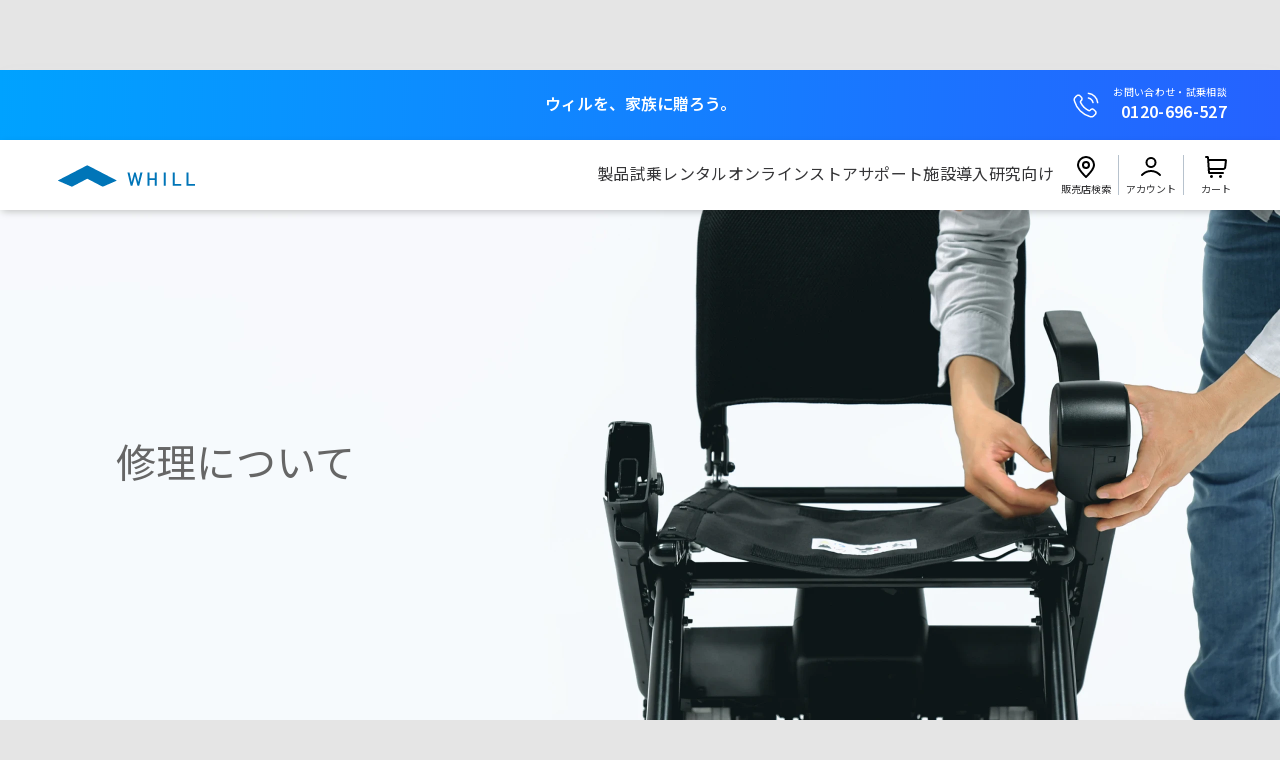

--- FILE ---
content_type: text/html; charset=UTF-8
request_url: https://whill.inc/jp/support/repair
body_size: 18733
content:
<!DOCTYPE html>
<html lang="ja" class="webp">
<head>
    <!-- Google Tag Manager -->
    <script>(function(w,d,s,l,i){w[l]=w[l]||[];w[l].push({'gtm.start':
    new Date().getTime(),event:'gtm.js'});var f=d.getElementsByTagName(s)[0],
    j=d.createElement(s),dl=l!='dataLayer'?'&l='+l:'';j.async=true;j.src=
    'https://www.googletagmanager.com/gtm.js?id='+i+dl;f.parentNode.insertBefore(j,f);
    })(window,document,'script','dataLayer','GTM-MMQZRDL');</script>
    <!-- End Google Tag Manager -->
	<meta charset="UTF-8">
	<meta name="viewport" content="width=device-width">
    <meta name="google-site-verification" content="LV-UwqJiVwF6lU0BKea3RR6kdc3XmK4mWSoksqVTofw" />
    <meta name="format-detection" content="telephone=no">
	<link rel="shortcut icon" href="https://whill.inc/jp/wp-content/themes/whill-jp/favicon.ico" type="image/vnd.microsoft.icon"/>

	<!-- Setting hreflang -->
    <link rel="alternate" hreflang="ja" href="https://whill.inc/jp/">
	<link rel="alternate" hreflang="x-default" href="https://whill.inc/">

	
<script type="text/javascript">
    function checkSupport() {
        let html = document.documentElement,
            WebP = new Image();

        WebP.onload = WebP.onerror = function() {
            let isSupported = (WebP.height === 2);

            if (isSupported) {
                if (html.className.indexOf('no-webp') >= 0){
                    html.className = html.className.replace(/\bno-webp\b/, 'webp');
                }
                else {
                    html.className += ' webp';
                }
            }
            console.log('webp --- '+isSupported);
        };
        WebP.src = '[data-uri]';
    }
    checkSupport();
</script>
	    <link rel="preconnect" href="https://fonts.googleapis.com">
    <link rel="preconnect" href="https://fonts.gstatic.com" crossorigin>
            <link href="https://fonts.googleapis.com/css2?family=Noto+Sans+JP:wght@300;400;600&family=Roboto:wght@400;700&display=swap" rel="stylesheet"/>
    <link rel="stylesheet" href="https://use.typekit.net/iwk2tyn.css">
	<title>WHILL[ウィル]公式｜修理について | 近距離モビリティ 電動車椅子</title>
	    <script>
	        var ajaxurl = "https://whill.inc/jp/wp-admin/admin-ajax.php";
	    </script>
	
<!-- All In One SEO Pack 3.7.0ob_start_detected [-1,-1] -->
<meta name="description"  content="WHILLオンラインストアでご購入いただいた場合の修理に関するページです。" />

<script type="application/ld+json" class="aioseop-schema">{"@context":"https://schema.org","@graph":[{"@type":"Organization","@id":"https://whill.inc/jp/#organization","url":"https://whill.inc/jp/","name":"近距離モビリティ 電動車椅子","sameAs":[]},{"@type":"WebSite","@id":"https://whill.inc/jp/#website","url":"https://whill.inc/jp/","name":"近距離モビリティ 電動車椅子","publisher":{"@id":"https://whill.inc/jp/#organization"}},{"@type":"WebPage","@id":"https://whill.inc/jp/support/repair#webpage","url":"https://whill.inc/jp/support/repair","inLanguage":"ja","name":"修理について","isPartOf":{"@id":"https://whill.inc/jp/#website"},"breadcrumb":{"@id":"https://whill.inc/jp/support/repair#breadcrumblist"},"description":"WHILLオンラインストアでご購入いただいた場合の修理に関するページです。","datePublished":"2021-04-06T14:39:35+09:00","dateModified":"2025-03-09T15:45:12+09:00"},{"@type":"BreadcrumbList","@id":"https://whill.inc/jp/support/repair#breadcrumblist","itemListElement":[{"@type":"ListItem","position":1,"item":{"@type":"WebPage","@id":"https://whill.inc/jp/","url":"https://whill.inc/jp/","name":"WHILL[ウィル]公式｜トップページ｜近距離モビリティ 電動車椅子"}},{"@type":"ListItem","position":2,"item":{"@type":"WebPage","@id":"https://whill.inc/jp/support","url":"https://whill.inc/jp/support","name":"WHILLのアフターサービス"}},{"@type":"ListItem","position":3,"item":{"@type":"WebPage","@id":"https://whill.inc/jp/support/repair","url":"https://whill.inc/jp/support/repair","name":"修理について"}}]}]}</script>
<link rel="canonical" href="https://whill.inc/jp/support/repair" />
<!-- All In One SEO Pack -->
<link rel='dns-prefetch' href='//js.hs-scripts.com' />
<link rel='dns-prefetch' href='//yubinbango.github.io' />
<link rel='dns-prefetch' href='//cdnjs.cloudflare.com' />
<link rel='dns-prefetch' href='//s.w.org' />
		<script type="text/javascript">
			window._wpemojiSettings = {"baseUrl":"https:\/\/s.w.org\/images\/core\/emoji\/12.0.0-1\/72x72\/","ext":".png","svgUrl":"https:\/\/s.w.org\/images\/core\/emoji\/12.0.0-1\/svg\/","svgExt":".svg","source":{"concatemoji":"https:\/\/whill.inc\/jp\/wp-includes\/js\/wp-emoji-release.min.js?ver=5.4.18"}};
			/*! This file is auto-generated */
			!function(e,a,t){var n,r,o,i=a.createElement("canvas"),p=i.getContext&&i.getContext("2d");function s(e,t){var a=String.fromCharCode;p.clearRect(0,0,i.width,i.height),p.fillText(a.apply(this,e),0,0);e=i.toDataURL();return p.clearRect(0,0,i.width,i.height),p.fillText(a.apply(this,t),0,0),e===i.toDataURL()}function c(e){var t=a.createElement("script");t.src=e,t.defer=t.type="text/javascript",a.getElementsByTagName("head")[0].appendChild(t)}for(o=Array("flag","emoji"),t.supports={everything:!0,everythingExceptFlag:!0},r=0;r<o.length;r++)t.supports[o[r]]=function(e){if(!p||!p.fillText)return!1;switch(p.textBaseline="top",p.font="600 32px Arial",e){case"flag":return s([127987,65039,8205,9895,65039],[127987,65039,8203,9895,65039])?!1:!s([55356,56826,55356,56819],[55356,56826,8203,55356,56819])&&!s([55356,57332,56128,56423,56128,56418,56128,56421,56128,56430,56128,56423,56128,56447],[55356,57332,8203,56128,56423,8203,56128,56418,8203,56128,56421,8203,56128,56430,8203,56128,56423,8203,56128,56447]);case"emoji":return!s([55357,56424,55356,57342,8205,55358,56605,8205,55357,56424,55356,57340],[55357,56424,55356,57342,8203,55358,56605,8203,55357,56424,55356,57340])}return!1}(o[r]),t.supports.everything=t.supports.everything&&t.supports[o[r]],"flag"!==o[r]&&(t.supports.everythingExceptFlag=t.supports.everythingExceptFlag&&t.supports[o[r]]);t.supports.everythingExceptFlag=t.supports.everythingExceptFlag&&!t.supports.flag,t.DOMReady=!1,t.readyCallback=function(){t.DOMReady=!0},t.supports.everything||(n=function(){t.readyCallback()},a.addEventListener?(a.addEventListener("DOMContentLoaded",n,!1),e.addEventListener("load",n,!1)):(e.attachEvent("onload",n),a.attachEvent("onreadystatechange",function(){"complete"===a.readyState&&t.readyCallback()})),(n=t.source||{}).concatemoji?c(n.concatemoji):n.wpemoji&&n.twemoji&&(c(n.twemoji),c(n.wpemoji)))}(window,document,window._wpemojiSettings);
		</script>
		<style type="text/css">
img.wp-smiley,
img.emoji {
	display: inline !important;
	border: none !important;
	box-shadow: none !important;
	height: 1em !important;
	width: 1em !important;
	margin: 0 .07em !important;
	vertical-align: -0.1em !important;
	background: none !important;
	padding: 0 !important;
}
</style>
	<link rel='stylesheet' id='wp-block-library-css'  href='https://whill.inc/jp/wp-includes/css/dist/block-library/style.min.css?ver=5.4.18' type='text/css' media='all' />
<link rel='stylesheet' id='toc-screen-css'  href='https://whill.inc/jp/wp-content/plugins/table-of-contents-plus/screen.min.css?ver=2002' type='text/css' media='all' />
<link rel='stylesheet' id='font-awesome-css'  href='https://whill.inc/jp/wp-content/plugins/types/vendor/toolset/toolset-common/res/lib/font-awesome/css/font-awesome.min.css?ver=4.7.0' type='text/css' media='screen' />
<link rel='stylesheet' id='jquery-swipebox-css'  href='https://cdnjs.cloudflare.com/ajax/libs/jquery.swipebox/1.4.1/css/swipebox.min.css?ver=5.4.18' type='text/css' media='all' />
<link rel='stylesheet' id='all-css'  href='https://whill.inc/jp/wp-content/themes/whill-jp/assets/dist/styles/all.min.css?ver=1.6.94' type='text/css' media='all' />
<link rel='stylesheet' id='style-css'  href='https://whill.inc/jp/wp-content/themes/whill-jp/assets/dist/styles/style.css?ver=20251204' type='text/css' media='all' />
<link rel='stylesheet' id='add-css'  href='https://whill.inc/jp/wp-content/themes/whill-jp/assets/dist/styles/add.min.css?ver=20251204' type='text/css' media='all' />
<link rel='stylesheet' id='style-new-css'  href='https://whill.inc/jp/wp-content/themes/whill-jp/assets/dist/styles/styles_new.css?ver=20251204' type='text/css' media='all' />
<link rel='stylesheet' id='yesno_style-css'  href='https://whill.inc/jp/wp-content/plugins/yesno/css/style.css?ver=1.0.11' type='text/css' media='all' />
<link rel='stylesheet' id='popup-maker-site-css'  href='//whill.inc/jp/wp-content/uploads/pum/pum-site-styles.css?generated=1597582828&#038;ver=1.11.1' type='text/css' media='all' />
<link rel='stylesheet' id='addtoany-css'  href='https://whill.inc/jp/wp-content/plugins/add-to-any/addtoany.min.css?ver=1.15' type='text/css' media='all' />
<link rel='stylesheet' id='cf7cf-style-css'  href='https://whill.inc/jp/wp-content/plugins/cf7-conditional-fields/style.css?ver=1.9.9' type='text/css' media='all' />
<script type='text/javascript' src='https://code.jquery.com/jquery-2.1.3.min.js?ver=2.1.3'></script>
<script type='text/javascript' src='https://whill.inc/jp/wp-content/plugins/add-to-any/addtoany.min.js?ver=1.1'></script>
<script type='text/javascript' src='https://whill.inc/jp/wp-content/themes/whill-jp/assets/dist/scripts/banner.min.js?ver=1'></script>
<link rel='https://api.w.org/' href='https://whill.inc/jp/wp-json/' />
<link rel="EditURI" type="application/rsd+xml" title="RSD" href="https://whill.inc/jp/xmlrpc.php?rsd" />
<link rel="wlwmanifest" type="application/wlwmanifest+xml" href="https://whill.inc/jp/wp-includes/wlwmanifest.xml" /> 
<meta name="generator" content="WordPress 5.4.18" />
<link rel='shortlink' href='https://whill.inc/jp/?p=29790' />
<link rel="alternate" type="application/json+oembed" href="https://whill.inc/jp/wp-json/oembed/1.0/embed?url=https%3A%2F%2Fwhill.inc%2Fjp%2Fsupport%2Frepair" />
<link rel="alternate" type="text/xml+oembed" href="https://whill.inc/jp/wp-json/oembed/1.0/embed?url=https%3A%2F%2Fwhill.inc%2Fjp%2Fsupport%2Frepair&#038;format=xml" />

<script data-cfasync="false">
window.a2a_config=window.a2a_config||{};a2a_config.callbacks=[];a2a_config.overlays=[];a2a_config.templates={};a2a_localize = {
	Share: "共有",
	Save: "ブックマーク",
	Subscribe: "購読",
	Email: "メール",
	Bookmark: "ブックマーク",
	ShowAll: "すべて表示する",
	ShowLess: "小さく表示する",
	FindServices: "サービスを探す",
	FindAnyServiceToAddTo: "追加するサービスを今すぐ探す",
	PoweredBy: "Powered by",
	ShareViaEmail: "メールでシェアする",
	SubscribeViaEmail: "メールで購読する",
	BookmarkInYourBrowser: "ブラウザにブックマーク",
	BookmarkInstructions: "このページをブックマークするには、 Ctrl+D または \u2318+D を押下。",
	AddToYourFavorites: "お気に入りに追加",
	SendFromWebOrProgram: "任意のメールアドレスまたはメールプログラムから送信",
	EmailProgram: "メールプログラム",
	More: "詳細&#8230;",
	ThanksForSharing: "Thanks for sharing!",
	ThanksForFollowing: "Thanks for following!"
};

(function(d,s,a,b){a=d.createElement(s);b=d.getElementsByTagName(s)[0];a.async=1;a.src="https://static.addtoany.com/menu/page.js";b.parentNode.insertBefore(a,b);})(document,"script");
</script>
			<!-- DO NOT COPY THIS SNIPPET! Start of Page Analytics Tracking for HubSpot WordPress plugin v7.48.63-->
			<script type="text/javascript">
				var _hsq = _hsq || [];
				_hsq.push(["setContentType", "standard-page"]);
			</script>
			<!-- DO NOT COPY THIS SNIPPET! End of Page Analytics Tracking for HubSpot WordPress plugin -->
						<script>
				(function() {
					var hbspt = window.hbspt = window.hbspt || {};
					hbspt.forms = hbspt.forms || {};
					hbspt._wpFormsQueue = [];
					hbspt.enqueueForm = function(formDef) {
						if (hbspt.forms && hbspt.forms.create) {
							hbspt.forms.create(formDef);
						} else {
							hbspt._wpFormsQueue.push(formDef);
						}
					}
					if (!window.hbspt.forms.create) {
						Object.defineProperty(window.hbspt.forms, 'create', {
							configurable: true,
							get: function() {
								return hbspt._wpCreateForm;
							},
							set: function(value) {
								hbspt._wpCreateForm = value;
								while (hbspt._wpFormsQueue.length) {
									var formDef = hbspt._wpFormsQueue.shift();
									if (!document.currentScript) {
										var formScriptId = 'leadin-forms-v2-js';
										hubspot.utils.currentScript = document.getElementById(formScriptId);
									}
									hbspt._wpCreateForm.call(hbspt.forms, formDef);
								}
							},
						});
					}
				})();
			</script>
		<noscript><style id="rocket-lazyload-nojs-css">.rll-youtube-player, [data-lazy-src]{display:none !important;}</style></noscript>    
	<!-- Youtube API -->
    <script src="https://www.youtube.com/iframe_api"></script>
</head>
<body class="page-template page-template-page-repair page-template-page-repair-php page page-id-29790 page-child parent-pageid-29540">
    <!-- Google Tag Manager (noscript) -->
    <noscript><iframe src="https://www.googletagmanager.com/ns.html?id=GTM-MMQZRDL"
    height="0" width="0" style="display:none;visibility:hidden"></iframe></noscript>
    <!-- End Google Tag Manager (noscript) -->
    <!-- header -->
    <div id="viewport" class="l-body viewport-repair" data-fixed-body><!-- information bar -->
    <div id="information-header-bar2025">
        <div class="inner">
            <div class="textWrapper fw-bold">
                <a href="https://whill.inc/jp/special_contents/atarimae">ウィルを、家族に贈ろう。</a>            </div>
            <a href="tel:0120-696-527" id="header-bar-telephone">
                <span class="--text">お問い合わせ・試乗相談</span>
                <span class="--number fw-bold no-din">0120-696-527</span>
            </a>
        </div>
    </div>
<header class="global header2025" id="globalHeader2025">
	<nav class="header-inner">
		<div class="hamburger-inner">
            <a href="https://whill.inc/jp/" class="logo-whill"><img src="data:image/svg+xml,%3Csvg%20xmlns='http://www.w3.org/2000/svg'%20viewBox='0%200%200%200'%3E%3C/svg%3E" alt="WHILL 近距離モビリティ - パーソナルモビリティ" data-lazy-src="https://whill.inc/jp/wp-content/themes/whill-jp/assets/dist/images/header2025/logo.svg"><noscript><img src="https://whill.inc/jp/wp-content/themes/whill-jp/assets/dist/images/header2025/logo.svg" alt="WHILL 近距離モビリティ - パーソナルモビリティ"></noscript></a>

			<a href="javascript:void(0)" id="hamburgerSwitch2025" class="hamburger2025">
				<div class="inner">
					<span></span>
					<span></span>
					<span></span>
				</div>
			</a>
		</div>

		<ul class="header-menu-items items2025">
			<li class="header-menu-item item-has-child">
				<a class="item item2025 item-switch" href="javascript:void(0)"><span class="item-text">製品<span class="hover"></span></span></a>
				<div class="menu-child-wrapper mega-menu">

					<div class="mega-menu-inner --products">

                        <ul class="mega-menu-products">
                            <li class="mega-menu-products-item">
                                <a href="https://whill.inc/jp/model-c2" class="products-model-c2">
                                    <span class="model-name"><span class="no-din fw-bold">Model C2</span></span>
                                </a>
                            </li>
                            <li class="mega-menu-products-item">
                                <a href="https://whill.inc/jp/model-f" class="products-model-f">
                                    <span class="model-name"><span class="no-din fw-bold">Model F</span></span>
                                </a>
                            </li>
                            <li class="mega-menu-products-item">
                                <a href="https://whill.inc/jp/model-r" class="products-model-r">
                                    <span class="model-name"><span class="no-din fw-bold">Model R</span></span>
                                </a>
                            </li>
                            <li class="mega-menu-products-item">
                                <a href="https://whill.inc/jp/model-s" class="products-model-s">
                                    <span class="model-name"><span class="no-din fw-bold">Model S</span></span>
                                </a>
                            </li>
                        </ul>

                        <ul class="mega-menu-child-list-wrapper">
                            <li><span class="item-heading">有料サービス・アクセサリー</span></li>
                            <li class="--lg-mb-6"><a href="https://whill.inc/jp/whill-smart-care">保険・ロードサービスなど</a></li>
                            <li class="--lg-m6"><a href="https://whill.inc/jp/whill-service/compensation">本体保証サービス</a></li>
                            <li class="--lg-m6"><a href="https://whill.inc/jp/whill-service/install">訪問設定サービス</a></li>
                            <li class="--lg-m6"><a href="https://whill.inc/jp/whill-service/inspection">点検パック</a></li>
                            <li class="--lg-mt-6"><a href="https://jp-store.whill.inc/accessories.html">アクセサリー</a></li>
                            <li><span class="item-heading">モデルを比較する</span></li>
                            <li class="--lg-mt-6"><a href="https://whill.inc/jp/compare-devices">モデル比較</a></li>
                        </ul>

					</div>
				</div>
			</li>

            <li class="header-menu-item item-has-child">
                <a class="item item2025 item-switch" href="javascript:void(0)"><span class="item-text">試乗<span class="hover"></span></span></a>
                <div class="menu-child-wrapper mega-menu">
                    <div class="mega-menu-inner">

                        <ul class="mega-menu-child-list-wrapper">
                            <li><a href="https://whill.inc/jp/select-locator-map">近くの店舗を探す</a></li>
                            <li><a href="https://whill.inc/jp/test-ride-event">試乗会を探す</a></li>
                            <li><a href="https://whill.inc/jp/form-trial-dealer">試乗予約フォーム</a></li>
                            <li><a href="https://whill.inc/jp/whill-contact/form-trial-kaigo">介護保険利用を検討</a></li>
                        </ul>

                    </div>
                </div>
            </li>

            <li class="header-menu-item item-has-child">
                <a class="item item2025 item-switch" href="javascript:void(0)"><span class="item-text">レンタル<span class="hover"></span></span></a>
                <div class="menu-child-wrapper mega-menu">

                    <div class="mega-menu-inner">

                        <ul class="mega-menu-child-list-wrapper">
                            <li><span class="item-heading">用途別に探す</span></li>
                            <li class="--lg-mb-6"><a href="https://whill.inc/jp/special_contents/model-c2">介護保険制度でレンタル</a></li>
                            <li class="--lg-m6"><a href="https://whill.inc/jp/daily-rental-r">日単位でレンタル</a></li>
                            <li class="--lg-m6"><a href="https://whill.inc/jp/whill-rental">月単位でレンタル</a></li>
                            <li class="--lg-mt-6"><a href="https://whill.inc/jp/mobility-service/rental">お出かけ先でレンタル</a></li>
                        </ul>

                    </div>
                </div>
            </li>

            <li class="header-menu-item">
                <a class="item item2025" href="https://jp-store.whill.inc/">オンラインストア<span></span></a>
            </li>

            <li class="header-menu-item item-has-child">
                <a class="item item2025 item-switch" href="javascript:void(0)"><span class="item-text">サポート<span class="hover"></span></span></a>
                <div class="menu-child-wrapper mega-menu">
                    <div class="mega-menu-inner">

                        <ul class="mega-menu-child-list-wrapper">
                            <li><a href="https://whill.inc/jp/guide">ご利用ガイド</a></li>
                            <li><a href="https://whill.inc/jp/whill-service">有償サービス・オプション</a></li>
                            <li><a href="https://whill.inc/jp/installment">分割払い</a></li>
                            <li><a href="https://whill.inc/jp/guide/finder">最適モデル診断</a></li>
                        </ul>

                        <ul class="mega-menu-child-list-wrapper">
                            <li><a href="https://whill.inc/jp/whill-id" class="no-din">WHILL ID</a></li>
                            <li><a href="https://whill.inc/jp/support">アフターサービス・修理</a></li>
                            <li><a href="https://whill.inc/jp/dtoc-benefit">ウィル直販のサービス</a></li>
                            <li><a href="https://faq.whill.inc/jp/s/" target="_blank">よくある質問・お問い合わせ</a></li>
                        </ul>

                    </div>
                </div>
            </li>

            <li class="header-menu-item item-has-child">
                <a class="item item2025 item-switch" href="javascript:void(0)"><span class="item-text">施設導入<span class="hover"></span></span></a>
                <div class="menu-child-wrapper mega-menu">
                    <div class="mega-menu-inner">

                        <ul class="mega-menu-child-list-wrapper">
                            <li><span class="item-heading">施設への導入を検討</span></li>
                            <li class="--lg-mb-6"><a href="https://whill.inc/jp/mobility-service">サービス概要</a></li>
                            <li class="--lg-m6"><a href="https://whill.inc/jp/mobility-service/how-it-works/autonomous-drive">提供プラン</a></li>
                            <li class="--lg-m6"><a href="https://whill.inc/jp/mobility-service/industry">導入事例</a></li>
                            <li class="--lg-mt-6"><a href="https://whill.inc/jp/mobility-service/contact">お問い合わせ（法人の方）</a></li>
                        </ul>

                    </div>

                </div>
            </li>

            <li class="header-menu-item item-has-child">
                <a class="item item2025 item-switch" href="javascript:void(0)"><span class="item-text">研究向け<span class="hover"></span></span></a>
                <div class="menu-child-wrapper mega-menu">
                    <div class="mega-menu-inner">

                        <ul class="mega-menu-child-list-wrapper">
                            <li><span class="item-heading">研究モデルを検討</span></li>
                            <li class="--lg-mb-6"><a href="https://whill.inc/jp/model-cr2">製品概要</a></li>
                            <li class="--lg-mt-6"><a href="https://whill.inc/jp/model-cr2/contact">お問い合わせ（研究機関の方）</a></li>
                        </ul>

                    </div>
                </div>
            </li>

            <li class="header-menu-item-sub">
                <a class="item-with-icon item-pin" href="https://whill.inc/jp/select-locator-map" target="_blank"><span>販売店検索</span></a>
                <div class="divider"></div>
                <a class="item-with-icon item-account" href="https://jp-store.whill.inc/login/" target="_blank"><span>アカウント</span></a>
                <div class="divider"></div>
                <a class="item-with-icon item-cart" href="https://jp-store.whill.inc/checkout/cart/" target="_blank"><span>カート</span></a>
            </li>
		</ul>

        <div class="header-item-sub">
            <a class="item-with-icon item-pin" href="https://whill.inc/jp/select-locator-map" target="_blank"><span>販売店検索</span></a>
            <a class="item-with-icon item-account" href="https://jp-store.whill.inc/login/" target="_blank"><span>アカウント</span></a>
            <a class="item-with-icon item-cart" href="https://jp-store.whill.inc/checkout/cart/" target="_blank"><span>カート</span></a>
        </div>
	</nav>

</header><main role="main" id="repair2022" class="repair2022 ver2022" data-page="repair2022">
	<article>
		<section id="repair2022-MainVisual" class="main-visual">
			<div class="mv-heading-wrapper">
				<h1 class="heading">修理について</h1>
                			</div>
		</section>

        <section id="repair2022-navigation">
            <div class="inner">
                <div class="nav-heading">購入した場所をお選びください</div>
                <nav class="tab-menu-wrapper">
                    <a href="https://whill.inc/jp/support/dealer-repair" class="item --01">
                        <span class="item-heading fw-bold">WHILL取扱店</span>
                    </a>
                    <div class="item --02 --selected">
                        <span class="item-heading fw-bold">WHILL<br class="sp-only" />オンラインストア</span>
                    </div>
                </nav>
                <div class="nav-annotation-wrapper">
                    <div>ご自身でWHILL直販で部品を購入し、修理・交換することも可能です。</div>
                    <div><a href="https://jp-store.whill.inc/repairparts.html" class="--icon --link-external" target="_blank">オンラインストアで修理部品を購入する</a></div>
                    <div class="annotation">*ご自身による交換作業は自己責任となり、メーカーは責任を負わないことをあらかじめご了承ください。</div>
                </div>
            </div>
        </section>

		<nav id="repairTabSwitch" class="--sticky">
    <a href="javascript:void(0)" class="switch fw-bold --active" data-tgt="--content01">修理の流れ</a>
    <a href="javascript:void(0)" class="switch fw-bold" data-tgt="--content02">保証・料金表</a>
</nav>


<nav id="repairLocalNav">
	<div class="inner">
		<a class="repair-local-nav" href="javascript:void(0)" data-target="repair2022-flow">修理の流れ</a>
		<a class="repair-local-nav" href="javascript:void(0)" data-target="repair2022-warranty">保証について</a>
		<a class="repair-local-nav" href="javascript:void(0)" data-target="repair2022-price-list">料金表（例）</a>
		<a class="repair-local-nav" href="javascript:void(0)" data-target="repair2022-repair-service-period">修理サービス提供期間</a>
	</div>
</nav>
<section id="repair2022-flow" class="repair-tab-content --bg-light-gray --content01 --active">
	<div class="inner">
		<div class="heading-wrapper">
            <h2 class="heading">修理の流れ</h2>
        </div>

        <div class="flow-item-wrapper --upper">
            <div class="upper-flex">
                <div class="item-01">
                    <div class="item">
                        <h3 class="item-heading --text-blue fw-bold">
                            <span class="num">01</span><span class="txt">修理のお申し込み*</span>
                        </h3>
                        <div class="item-text --item-icon --icon01">
                            <p>故障・不具合の内容を確認するため、<br />発生した症状や状況をなるべく<br class="sp-only" />詳しく<br class="pc-only" />ご連絡ください。</p>
                        </div>
                        <div class="item-annotation --text-blue fw-bold">
                            *本体保証サービスに加入されている方は、<br />申し込み方法２をお選びください
                        </div>

                    </div>
                </div>
                <div class="item-02">
                    <div class="item-wrapper --02-1">
                        <div class="item">
                            <div class="t1">申し込み方法 1</div>
                            <div class="t2 fw-bold">
                                最寄りの認定修理<br class="pc-only" />取扱店へ<br class="sp-only" />持ち込みたい
                            </div>
                            <div class="--page-scroll-price confirm-price" data-scroll-tgt="repair2022-price-list01">料金を確認する</div>
                        </div>
                        <div class="btn-wrapper">
                            <a href="https://jp-store.whill.inc/login" target="_blank" class="btn-whill-id replaceElm">WHILL ID(Web)でお申し込み</a>
                            <a href="https://whill.inc/jp/select-locator-map?key_whill_inception=1&defaultViewMode=0" class="btn-tel-store replaceElm">店舗に直接電話で問い合わせ</a>
                        </div>
                    </div>

                    <div class="item-wrapper --02-2">
                        <div class="item">
                            <div class="t1">申し込み方法 2</div>
                            <div class="t2 fw-bold">
                                自宅に引き取りに<br />来てほしい
                            </div>
                            <div class="--page-scroll-price confirm-price" data-scroll-tgt="repair2022-price-list02">料金を確認する</div>
                        </div>
                        <div class="btn-wrapper">
                            <a href="tel:0120-696-527" class="btn-tel-whill replaceElm">電話でお申し込み 0120-696-527 平日9時-18時 通話料無料</a>
                        </div>
                    </div>
                </div>
            </div>

        </div>

        <div class="flow-item-wrapper --bottom">
            <div class="item-wrapper">
                <div class="item">
                    <h3 class="item-heading --text-blue fw-bold">
                        <span class="num">02</span><span class="txt">不具合品のお引き渡し</span>
                    </h3>
                    <div class="item-text --item-icon --icon02">
                        <p>
                            不具合品を店舗へお持ち込みいただくか、<br />ご自宅に伺うWHILLスタッフに<br />お引き渡しください。<br />保証書も一緒に添付ください。
                        </p>
                    </div>

                    <div class="item-sub">
                        <h4 class="sub-heading --text-blue fw-bold">
                            同時にお送りいただきたい備品
                        </h4>
                        <div class="sub-text --text02">
                            バッテリー / 充電器 /<br />スマートキー(Model C/C2/F) /<br />キー(Model R/S)
                        </div>
                    </div>
                </div>

                <div class="item">
                    <h3 class="item-heading --text-blue fw-bold">
                        <span class="num">03</span><span class="txt">故障内容の確認</span>
                    </h3>
                    <div class="item-text --item-icon --icon03">
                        <p>
                            引き取った機体の状況を<br />確認いたします。
                        </p>
                    </div>

                    <div class="item-sub">
                        <h4 class="sub-heading --text-blue fw-bold">
                            メーカー保証期間内でも、<br />有償になる場合がございます。
                        </h4>
                        <div class="sub-text --text03">
                            有償での修理が必要となった場合、<br />故障内容と修理費用をお伝え<br />いたします。お客様の諾否に<br />応じてその先の手続きについて<br />ご説明いたします。
                        </div>
                    </div>
                </div>

                <div class="item">
                    <h3 class="item-heading --text-blue fw-bold">
                        <span class="num">04</span><span class="txt">修理を開始・機体の返却</span>
                    </h3>
                    <div class="item-text --item-icon --icon04">
                        <p>
                            所定の手続きに従い、<br />お支払いをお願いいたします。
                        </p>
                    </div>

                    <div class="item-sub">
                        <h4 class="sub-heading --text-blue fw-bold">修理が完了すると…</h4>
                        <div class="sub-text --text04">
                            お預かりした製品を<br />返却いたします。<br />返却日の調整のために<br />連絡させていただきます。
                        </div>
                    </div>
                </div>
            </div>
        </div>

	</div>
</section>

<section id="repair2022-warranty" class="repair-tab-content --content02">
    <div class="inner">
        <div class="heading-wrapper">
            <h2 class="heading">保証について</h2>
            <h3 class="heading-sub fw-bold">下記に当てはまる方は、<br class="sp-only" />無償*にて機体修理いたします。</h3>
            <div class="heading-text">*修理の内容により、有償になる場合がございます。<br class="sp-only" />あらかじめご了承ください。</div>
        </div>

        <div class="item-wrapper">

            <div class="item --item-border">
                <h3 class="item-heading fw-bold">メーカー保証の期間内である</h3>
                <div class="item-details-wrapper --detail-01">
                    <div class="item-detail --01">
                        <div class="title fw-bold">本体**</div>
                    </div>
                    <div class="item-detail --02">
                        <div class="title fw-bold">タイヤ/バッテリー/充電器</div>
                    </div>
                </div>
                <div class="item-details-annotation">**中古機体の購入は保証の対象外と<br class="sp-only" />なりますのであらかじめご了承ください</div>
            </div>

            <div class="item --item-border">
                <h3 class="item-heading fw-bold">本体保証サービスに加入している</h3>
                <div class="item-details-wrapper --detail-02">
                    <h4 class="detail-logo">東京海上日動</h4>
                    <div class="detail-name fw-bold">WHILL本体保証サービス</div>
                    <div class="detail-text">WHILL本体の修理費用を3年間負担するサービス</div>
                    <a href="https://whill.inc/jp/whill-service/compensation" class="detail-btn fw-bold">サービスについてくわしく</a>
                </div>
            </div>

        </div>

    </div>
</section>

<section id="repair2022-price-list" class="repair-tab-content --bg-light-gray --content02">
    <div class="inner">
        <div class="heading-wrapper">
            <h2 class="heading">料金表（例）</h2>
        </div>

        <div class="item-wrapper --border-bottom" id="repair2022-price-list01">
            <div class="item-heading-wrapper">
                <h4 class="item-heading-sub">申し込み方法 1</h4>
                <h3 class="item-heading fw-bold">最寄りの認定修理取扱店へ<br class="sp-only" />持ち込みたい</h3>
            </div>

            <div class="item --price01 --price01-1">
                <h4 class="item-heading fw-bold">メーカー保証の期間内の方</h4>
            </div>
            <div class="item --price01 --price01-2">
                <h4 class="item-heading fw-bold">その他の有償修理の方</h4>
            </div>

            <div class="item-annotation">
                ・料金体系は取扱店により異なります。詳細は取扱店へ<br class="sp-only" />お問い合わせください。
            </div>
        </div>

        <div class="item-wrapper" id="repair2022-price-list02">
            <div class="item-heading-wrapper">
                <h4 class="item-heading-sub">申し込み方法 2</h4>
                <h3 class="item-heading fw-bold">自宅に引き取りに<br class="sp-only" />来てほしい</h3>
            </div>

            <div class="item --price02-1">
                <h4 class="item-heading fw-bold">メーカー保証の期間内の方</h4>
            </div>
            <div class="item --price02-2">
                <h4 class="item-heading fw-bold">その他の有償修理の方</h4>
            </div>
            <div class="item --price02-3">
                <h4 class="item-heading fw-bold">本体保証サービスにご加入の方</h4>
            </div>

            <div class="item-annotation">
                ・修理代金は、診断見積費用16,500円に加え、交換する部品の代金と交換部品に応じた工賃が必要となります。<br />
                ・送料は、配送距離に応じて変わります。<br />
                ・代車は、ご使用期間に関わらず1回のご使用に応じた料金となります。
            </div>
        </div>


    </div>
</section>

<section id="repair2022-repair-service-period" class="repair-tab-content --content01 --active">
	<div class="inner">
		<div class="heading-wrapper">
			<h2 class="heading">修理サービス提供期間</h2>
		</div>
		<div class="text txc">製品別のサポート情報をご確認ください。</div>
		<div class="btn-wrapper --ui-buttons">
			<a href="https://whill.inc/jp/whill-contact" class="--btn-regular --btn-blue fw-bold">サポート情報はこちら</a>
		</div>
	</div>
</section>
	</article>
</main>
<footer id="gFooter2025">
        <div class="footer-container-wrapper">
    
<div class="footer-logo">
    <a href="https://whill.inc/jp/">
        <img src="data:image/svg+xml,%3Csvg%20xmlns='http://www.w3.org/2000/svg'%20viewBox='0%200%200%200'%3E%3C/svg%3E" alt="WHILL" data-lazy-src="https://whill.inc/jp/wp-content/themes/whill-jp/assets/dist/images/footer2025/logo.svg"><noscript><img src="https://whill.inc/jp/wp-content/themes/whill-jp/assets/dist/images/footer2025/logo.svg" alt="WHILL"></noscript>
    </a>
</div>

<nav class="footer-menu-wrapper2025" id="footerNavigation">

    <ul class="footer-menu no-din"><li class="footer-menu-item item-has-child"><div class="parent-label fw-bold item-switch">製品<span class="icon-plus"></span></div><ul class="sub-menu"><li class="sub-menu-item"><a href="https://whill.inc/jp/model-c2" title="Model C2">Model C2</a></li><li class="sub-menu-item"><a href="https://whill.inc/jp/model-f" title="Model F">Model F</a></li><li class="sub-menu-item"><a href="https://whill.inc/jp/model-r" title="Model R">Model R</a></li><li class="sub-menu-item"><a href="https://whill.inc/jp/model-s" title="Model S">Model S</a></li><li class="sub-menu-item"><a href="https://whill.inc/jp/compare-devices" title="モデル比較">モデル比較</a></li><li class="sub-menu-item"><a href="https://whill.inc/jp/whill-contact/catalog-mailing" title="資料請求">資料請求</a></li></ul></li><li class="footer-menu-item item-has-child"><div class="parent-label fw-bold item-switch">試乗<span class="icon-plus"></span></div><ul class="sub-menu"><li class="sub-menu-item"><a href="https://whill.inc/jp/select-locator-map" title="近くの店舗を探す">近くの店舗を探す</a></li><li class="sub-menu-item"><a href="https://whill.inc/jp/test-ride-event" title="試乗会を探す">試乗会を探す</a></li><li class="sub-menu-item"><a href="https://whill.inc/jp/form-trial-dealer" title="試乗予約フォーム">試乗予約フォーム</a></li><li class="sub-menu-item"><a href="https://whill.inc/jp/whill-contact/form-trial-kaigo" title="介護保険利用を検討">介護保険利用を検討</a></li></ul></li><li class="footer-menu-item item-has-child"><div class="parent-label fw-bold item-switch">レンタル<span class="icon-plus"></span></div><ul class="sub-menu"><li class="sub-menu-item"><a href="https://whill.inc/jp/special_contents/model-c2" title="介護保険制度でレンタル">介護保険制度でレンタル</a></li><li class="sub-menu-item"><a href="https://whill.inc/jp/daily-rental-r" title="日単位でレンタル">日単位でレンタル</a></li><li class="sub-menu-item"><a href="https://whill.inc/jp/whill-rental" title="月単位でレンタル">月単位でレンタル</a></li><li class="sub-menu-item"><a href="https://whill.inc/jp/mobility-service/rental" title="お出かけ先でレンタル">お出かけ先でレンタル</a></li></ul></li></ul><ul class="footer-menu no-din"><li class="footer-menu-item"><a class="parent-label fw-bold item-link" href="https://jp-store.whill.inc/">オンラインストア<span></span></a></li><li class="footer-menu-item item-has-child"><div class="parent-label fw-bold item-switch">サポート<span class="icon-plus"></span></div><ul class="sub-menu"><li class="sub-menu-item"><a href="https://whill.inc/jp/guide" title="ご利用ガイド">ご利用ガイド</a></li><li class="sub-menu-item"><a href="https://whill.inc/jp/whill-service" title="有償サービス・オプション">有償サービス・オプション</a></li><li class="sub-menu-item"><a href="https://whill.inc/jp/guide/finder" title="最適モデル診断">最適モデル診断</a></li><li class="sub-menu-item"><a href="https://whill.inc/jp/whill-id" title="WHILL ID">WHILL ID</a></li><li class="sub-menu-item"><a href="https://whill.inc/jp/installment" title="分割払い">分割払い</a></li><li class="sub-menu-item"><a href="https://whill.inc/jp/model-c/supply" title="補装具費支給制度で購入">補装具費支給制度で購入</a></li><li class="sub-menu-item"><a href="https://whill.inc/jp/support" title="アフターサービス・修理">アフターサービス・修理</a></li><li class="sub-menu-item"><a href="https://faq.whill.inc/jp/s/" target="_blank">よくある質問・お問い合わせ</a></li><li class="sub-menu-item"><a href="https://whill.inc/jp/category/important-notification" title="製品に関する重要なお知らせ">製品に関する重要なお知らせ</a></li></ul></li><li class="footer-menu-item item-has-child"><div class="parent-label fw-bold item-switch">施設導入<span class="icon-plus"></span></div><ul class="sub-menu"><li class="sub-menu-item"><a href="https://whill.inc/jp/mobility-service" title="サービス概要">サービス概要</a></li><li class="sub-menu-item"><a href="https://whill.inc/jp/mobility-service/how-it-works/autonomous-drive" title="提供プラン">提供プラン</a></li><li class="sub-menu-item"><a href="https://whill.inc/jp/mobility-service/industry" title="導入事例">導入事例</a></li><li class="sub-menu-item"><a href="https://whill.inc/jp/mobility-service/contact" title="お問い合わせ（法人の方）">お問い合わせ（法人の方）</a></li></ul></li><li class="footer-menu-item item-has-child"><div class="parent-label fw-bold item-switch">研究向け<span class="icon-plus"></span></div><ul class="sub-menu"><li class="sub-menu-item"><a href="https://whill.inc/jp/model-cr2" title="製品概要">製品概要</a></li><li class="sub-menu-item"><a href="https://whill.inc/jp/model-cr2/contact" title="お問い合わせ（研究機関の方）">お問い合わせ（研究機関の方）</a></li></ul></li></ul><ul class="footer-menu no-din"><li class="footer-menu-item item-has-child"><div class="parent-label fw-bold item-switch">WHILL株式会社について<span class="icon-plus"></span></div><ul class="sub-menu"><li class="sub-menu-item"><a href="https://whill.inc/jp/about-company" title="会社概要">会社概要</a></li><li class="sub-menu-item"><a href="https://whill.inc/jp/news" title="ニュース">ニュース</a></li><li class="sub-menu-item"><a href="https://whill.inc/jp/media-relationship" title="報道関係者の皆様 専用ページ">報道関係者の皆様 専用ページ</a></li><li class="sub-menu-item"><a href="https://whill.inc/jp/company-safety" title="安心安全の取り組み">安心安全の取り組み</a></li><li class="sub-menu-item"><a href="https://whill.inc/jp/pr-activities" title="これまでのPR活動">これまでのPR活動</a></li><li class="sub-menu-item"><a href="https://whill.inc/jp/stories" title="創業ストーリー">創業ストーリー</a></li><li class="sub-menu-item"><a href="https://whill.inc/jp/corporate_partner" title="コラボレーション">コラボレーション</a></li></ul></li><li class="footer-menu-item item-has-child"><div class="parent-label fw-bold item-switch">採用<span class="icon-plus"></span></div><ul class="sub-menu"><li class="sub-menu-item"><a href="https://career-handbook.whill.inc/" target="_blank">採用情報</a></li><li class="sub-menu-item"><a href="https://recruit.jobcan.jp/whill/list" target="_blank">ポジション一覧</a></li></ul></li><li class="footer-menu-item item-has-child"><div class="parent-label fw-bold item-switch">法人向けページ<span class="icon-plus"></span></div><ul class="sub-menu"><li class="sub-menu-item"><a href="https://whill.inc/jp/special_contents/for_dealer" title="自動車ディーラーの皆様 専用ページ">自動車ディーラーの皆様 専用ページ</a></li><li class="sub-menu-item"><a href="https://whill.inc/jp/iryou_kaigo" title="医療・介護従事者の皆様 専用ページ">医療・介護従事者の皆様 専用ページ</a></li><li class="sub-menu-item"><a href="https://partner.whill.inc/jp" target="_blank">WHILLパートナーポータル</a></li></ul></li><li class="footer-menu-item item-has-child"><div class="parent-label fw-bold item-switch">お役立ち情報<span class="icon-plus"></span></div><ul class="sub-menu"><li class="sub-menu-item"><a href="https://whill.inc/jp/customers-voice" title="お客様の声">お客様の声</a></li><li class="sub-menu-item"><a href="https://whill.inc/jp/column" title="お役立ちコラム">お役立ちコラム</a></li><li class="sub-menu-item"><a href="https://whill.inc/jp/whill-magazine" title="WHILL Magazine">WHILL Magazine</a></li></ul></li><li class="footer-menu-item"><div class="parent-label fw-bold label-social">ソーシャルメディア<span></span></div><ul class="sub-menu-social"><li><a href="https://www.facebook.com/WHILLJapan/" class="sns-icon" target="_blank"><img src="data:image/svg+xml,%3Csvg%20xmlns='http://www.w3.org/2000/svg'%20viewBox='0%200%200%200'%3E%3C/svg%3E" alt="Facebook" data-lazy-src="https://whill.inc/jp/wp-content/themes/whill-jp/assets/dist/images/footer2025/icon-fb.svg"><noscript><img src="https://whill.inc/jp/wp-content/themes/whill-jp/assets/dist/images/footer2025/icon-fb.svg" alt="Facebook"></noscript></a></li><li><a href="https://www.instagram.com/whill_japan/" class="sns-icon" target="_blank"><img src="data:image/svg+xml,%3Csvg%20xmlns='http://www.w3.org/2000/svg'%20viewBox='0%200%200%200'%3E%3C/svg%3E" alt="Instagram" data-lazy-src="https://whill.inc/jp/wp-content/themes/whill-jp/assets/dist/images/footer2025/icon-insta.svg"><noscript><img src="https://whill.inc/jp/wp-content/themes/whill-jp/assets/dist/images/footer2025/icon-insta.svg" alt="Instagram"></noscript></a></li><li><a href="https://www.youtube.com/c/WHILLJapan" class="sns-icon" target="_blank"><img src="data:image/svg+xml,%3Csvg%20xmlns='http://www.w3.org/2000/svg'%20viewBox='0%200%200%200'%3E%3C/svg%3E" alt="YouTube" data-lazy-src="https://whill.inc/jp/wp-content/themes/whill-jp/assets/dist/images/footer2025/icon-yt.svg"><noscript><img src="https://whill.inc/jp/wp-content/themes/whill-jp/assets/dist/images/footer2025/icon-yt.svg" alt="YouTube"></noscript></a></li><li><a href="https://twitter.com/WHILLJapan" class="sns-icon" target="_blank"><img src="data:image/svg+xml,%3Csvg%20xmlns='http://www.w3.org/2000/svg'%20viewBox='0%200%200%200'%3E%3C/svg%3E" alt="X" data-lazy-src="https://whill.inc/jp/wp-content/themes/whill-jp/assets/dist/images/footer2025/icon-x.svg"><noscript><img src="https://whill.inc/jp/wp-content/themes/whill-jp/assets/dist/images/footer2025/icon-x.svg" alt="X"></noscript></a></li><li><a href="https://page.line.me/006qfooa?openQrModal=true" class="sns-icon" target="_blank"><img src="data:image/svg+xml,%3Csvg%20xmlns='http://www.w3.org/2000/svg'%20viewBox='0%200%200%200'%3E%3C/svg%3E" alt="LINE" data-lazy-src="https://whill.inc/jp/wp-content/themes/whill-jp/assets/dist/images/footer2025/icon-line.svg"><noscript><img src="https://whill.inc/jp/wp-content/themes/whill-jp/assets/dist/images/footer2025/icon-line.svg" alt="LINE"></noscript></a></li><li><a href="https://note.com/whillcommunity" class="sns-icon" target="_blank"><img src="data:image/svg+xml,%3Csvg%20xmlns='http://www.w3.org/2000/svg'%20viewBox='0%200%200%200'%3E%3C/svg%3E" alt="note" data-lazy-src="https://whill.inc/jp/wp-content/themes/whill-jp/assets/dist/images/footer2025/icon-note.svg"><noscript><img src="https://whill.inc/jp/wp-content/themes/whill-jp/assets/dist/images/footer2025/icon-note.svg" alt="note"></noscript></a></li></ul></li></ul>
</nav>

<nav id="footerSub2025">
    <div class="inner">
        <div class="countries">
            <img src="data:image/svg+xml,%3Csvg%20xmlns='http://www.w3.org/2000/svg'%20viewBox='0%200%200%200'%3E%3C/svg%3E" class="icon-country" alt="JAPAN" data-lazy-src="https://whill.inc/jp/wp-content/themes/whill-jp/assets/dist/images/footer2025/icon-jp.svg"><noscript><img src="https://whill.inc/jp/wp-content/themes/whill-jp/assets/dist/images/footer2025/icon-jp.svg" class="icon-country" alt="JAPAN"></noscript>
            <span class="name">JP</span>
            <img src="data:image/svg+xml,%3Csvg%20xmlns='http://www.w3.org/2000/svg'%20viewBox='0%200%200%200'%3E%3C/svg%3E" class="chevron" alt="" data-lazy-src="https://whill.inc/jp/wp-content/themes/whill-jp/assets/dist/images/footer2025/chevron-down.svg"><noscript><img src="https://whill.inc/jp/wp-content/themes/whill-jp/assets/dist/images/footer2025/chevron-down.svg" class="chevron" alt=""></noscript>
            <div id="footerRegion">
                <div class="shadow-md rounded-[6px]">
    <div class="p-[12px] w-[313px] bg-white align-center rounded border border-solid border-[#D9D9D9]">
        <div class="grid grid-flow-col grid-cols-2">
            <div class="flex flex-col flex-wrap">
                <div class="flex flex-col flex-wrap">
                    <div class="text-[13px] font-bold pb-[10px] text-[#353537]">North America</div>
                    <div class="inline-flex py-[10px] cursor-pointer"><a class="flex pr-[5px]"
                                                                         href="https://whill.inc/ca"><img
                                    alt="phone-icon" loading="lazy" width="24" height="24" decoding="async"
                                    data-nimg="1" class="w-auto pr-[9px] h-[24px]"
                                    src="data:image/svg+xml,%3Csvg%20xmlns='http://www.w3.org/2000/svg'%20viewBox='0%200%2024%2024'%3E%3C/svg%3E"
                                    style="color: transparent;" data-lazy-src="https://whill.inc/_next/static/media/caFlag.04ddb46a.svg"><noscript><img
                                    alt="phone-icon" loading="lazy" width="24" height="24" decoding="async"
                                    data-nimg="1" class="w-auto pr-[9px] h-[24px]"
                                    src="https://whill.inc/_next/static/media/caFlag.04ddb46a.svg"
                                    style="color: transparent;"></noscript>
                            <div class="text-[16px] leading-[23px] text-whillDark flex">CA <span
                                        class="pl-[5px] text-[#7A7A7A]">/</span></div>
                        </a>
                        <div class="text-[13px] flex flex-col justify-center gap-y-1"><a
                                    class="!text-[#7A7A7A] leading-[23px]" href="https://whill.inc/ca">English</a></div>
                    </div>
                    <div class="inline-flex py-[10px] cursor-pointer"><a class="flex pr-[5px]"
                                                                         href="https://whill.inc/us"><img
                                    alt="phone-icon" loading="lazy" width="24" height="24" decoding="async"
                                    data-nimg="1" class="w-auto pr-[9px] h-[24px]"
                                    src="data:image/svg+xml,%3Csvg%20xmlns='http://www.w3.org/2000/svg'%20viewBox='0%200%2024%2024'%3E%3C/svg%3E"
                                    style="color: transparent;" data-lazy-src="https://whill.inc/_next/static/media/usFlag.1259ae92.svg"><noscript><img
                                    alt="phone-icon" loading="lazy" width="24" height="24" decoding="async"
                                    data-nimg="1" class="w-auto pr-[9px] h-[24px]"
                                    src="https://whill.inc/_next/static/media/usFlag.1259ae92.svg"
                                    style="color: transparent;"></noscript>
                            <div class="text-[16px] leading-[23px] text-whillDark flex">US <span
                                        class="pl-[5px] text-[#7A7A7A]">/</span></div>
                        </a>
                        <div class="text-[13px] flex flex-col justify-center gap-y-1"><a
                                    class="!text-[#7A7A7A] leading-[23px]" href="https://whill.inc/us">English</a></div>
                    </div>
                    <div class="text-[13px] font-bold pb-[10px] text-[#353537] mt-[10px]">Asia Pacific</div>
                    <div class="inline-flex py-[10px] cursor-pointer"><a class="flex pr-[5px]" href="/au"><img
                                    alt="phone-icon" loading="lazy" width="24" height="24" decoding="async"
                                    data-nimg="1" class="w-auto pr-[9px] h-[24px]"
                                    data-lazy-srcset="https://whill.inc/_next/static/media/auFlag.2aa78e97.png 1x, https://whill.inc/_next/static/media/auFlag.2aa78e97.png 2x"
                                    style="color: transparent;"
                                    src="data:image/svg+xml,%3Csvg%20xmlns='http://www.w3.org/2000/svg'%20viewBox='0%200%2024%2024'%3E%3C/svg%3E" data-lazy-src="https://whill.inc/_next/static/media/auFlag.2aa78e97.png"><noscript><img
                                    alt="phone-icon" loading="lazy" width="24" height="24" decoding="async"
                                    data-nimg="1" class="w-auto pr-[9px] h-[24px]"
                                    srcset="https://whill.inc/_next/static/media/auFlag.2aa78e97.png 1x, https://whill.inc/_next/static/media/auFlag.2aa78e97.png 2x"
                                    style="color: transparent;"
                                    src="https://whill.inc/_next/static/media/auFlag.2aa78e97.png"></noscript>
                            <div class="text-[16px] leading-[23px] text-whillDark flex">AU <span
                                        class="pl-[5px] text-[#7A7A7A]">/</span></div>
                        </a>
                        <div class="text-[13px] flex flex-col justify-center gap-y-1"><a
                                    class="!text-[#7A7A7A] leading-[23px]" href="/au">English</a></div>
                    </div>
                    <div class="inline-flex py-[10px] cursor-pointer"><a class="flex pr-[5px]"
                                                                         href="https://whill.inc/cn/"><img
                                    alt="phone-icon" loading="lazy" width="24" height="24" decoding="async"
                                    data-nimg="1" class="w-auto pr-[9px] h-[24px]"
                                    data-lazy-srcset="https://whill.inc/_next/static/media/cnFlag.5585bd72.png 1x, https://whill.inc/_next/static/media/cnFlag.5585bd72.png 2x"
                                    style="color: transparent;"
                                    src="data:image/svg+xml,%3Csvg%20xmlns='http://www.w3.org/2000/svg'%20viewBox='0%200%2024%2024'%3E%3C/svg%3E" data-lazy-src="https://whill.inc/_next/static/media/cnFlag.5585bd72.png"><noscript><img
                                    alt="phone-icon" loading="lazy" width="24" height="24" decoding="async"
                                    data-nimg="1" class="w-auto pr-[9px] h-[24px]"
                                    srcset="https://whill.inc/_next/static/media/cnFlag.5585bd72.png 1x, https://whill.inc/_next/static/media/cnFlag.5585bd72.png 2x"
                                    style="color: transparent;"
                                    src="https://whill.inc/_next/static/media/cnFlag.5585bd72.png"></noscript>
                            <div class="text-[16px] leading-[23px] text-whillDark flex">CN <span
                                        class="pl-[5px] text-[#7A7A7A]">/</span></div>
                        </a>
                        <div class="text-[13px] flex flex-col justify-center gap-y-1"><a
                                    class="!text-[#7A7A7A] leading-[23px]" href="https://whill.inc/cn/">简体中文</a>
                        </div>
                    </div>
                    <div class="inline-flex py-[10px] cursor-pointer"><a class="flex pr-[5px]"
                                                                         href="https://whill.inc/hk"><img
                                    alt="phone-icon" loading="lazy" width="24" height="24" decoding="async"
                                    data-nimg="1" class="w-auto pr-[9px] h-[24px]"
                                    data-lazy-srcset="https://whill.inc/_next/static/media/hkFlag.2c5f6ecf.png 1x, https://whill.inc/_next/static/media/hkFlag.2c5f6ecf.png 2x"
                                    style="color: transparent;"
                                    src="data:image/svg+xml,%3Csvg%20xmlns='http://www.w3.org/2000/svg'%20viewBox='0%200%2024%2024'%3E%3C/svg%3E" data-lazy-src="https://whill.inc/_next/static/media/hkFlag.2c5f6ecf.png"><noscript><img
                                    alt="phone-icon" loading="lazy" width="24" height="24" decoding="async"
                                    data-nimg="1" class="w-auto pr-[9px] h-[24px]"
                                    srcset="https://whill.inc/_next/static/media/hkFlag.2c5f6ecf.png 1x, https://whill.inc/_next/static/media/hkFlag.2c5f6ecf.png 2x"
                                    style="color: transparent;"
                                    src="https://whill.inc/_next/static/media/hkFlag.2c5f6ecf.png"></noscript>
                            <div class="text-[16px] leading-[23px] text-whillDark flex">HK <span
                                        class="pl-[5px] text-[#7A7A7A]">/</span></div>
                        </a>
                        <div class="text-[13px] flex flex-col justify-center gap-y-1"><a
                                    class="!text-[#7A7A7A] leading-[23px]" href="https://whill.inc/hk">繁體中文</a>
                        </div>
                    </div>
                    <div class="inline-flex py-[10px] cursor-pointer"><a class="flex pr-[5px]"
                                                                         href="https://whill.inc/jp/"><img
                                    alt="phone-icon" loading="lazy" width="24" height="24" decoding="async"
                                    data-nimg="1" class="w-auto pr-[9px] h-[24px]"
                                    data-lazy-srcset="https://whill.inc/_next/static/media/jpFlag.a5894198.png 1x, https://whill.inc/_next/static/media/jpFlag.a5894198.png 2x"
                                    style="color: transparent;"
                                    src="data:image/svg+xml,%3Csvg%20xmlns='http://www.w3.org/2000/svg'%20viewBox='0%200%2024%2024'%3E%3C/svg%3E" data-lazy-src="https://whill.inc/_next/static/media/jpFlag.a5894198.png"><noscript><img
                                    alt="phone-icon" loading="lazy" width="24" height="24" decoding="async"
                                    data-nimg="1" class="w-auto pr-[9px] h-[24px]"
                                    srcset="https://whill.inc/_next/static/media/jpFlag.a5894198.png 1x, https://whill.inc/_next/static/media/jpFlag.a5894198.png 2x"
                                    style="color: transparent;"
                                    src="https://whill.inc/_next/static/media/jpFlag.a5894198.png"></noscript>
                            <div class="text-[16px] leading-[23px] text-whillDark flex">JP <span
                                        class="pl-[5px] text-[#7A7A7A]">/</span></div>
                        </a>
                        <div class="text-[13px] flex flex-col justify-center gap-y-1"><a
                                    class="!text-[#7A7A7A] leading-[23px]" href="https://whill.inc/jp/">日本語</a></div>
                    </div>
                    <div class="inline-flex py-[10px] cursor-pointer"><a class="flex pr-[5px]" href="/nz"><img
                                    alt="phone-icon" loading="lazy" width="24" height="24" decoding="async"
                                    data-nimg="1" class="w-auto pr-[9px] h-[24px]"
                                    data-lazy-srcset="https://whill.inc/_next/static/media/nzFlag.dc0d9987.png 1x, https://whill.inc/_next/static/media/nzFlag.dc0d9987.png 2x"
                                    style="color: transparent;"
                                    src="data:image/svg+xml,%3Csvg%20xmlns='http://www.w3.org/2000/svg'%20viewBox='0%200%2024%2024'%3E%3C/svg%3E" data-lazy-src="https://whill.inc/_next/static/media/nzFlag.dc0d9987.png"><noscript><img
                                    alt="phone-icon" loading="lazy" width="24" height="24" decoding="async"
                                    data-nimg="1" class="w-auto pr-[9px] h-[24px]"
                                    srcset="https://whill.inc/_next/static/media/nzFlag.dc0d9987.png 1x, https://whill.inc/_next/static/media/nzFlag.dc0d9987.png 2x"
                                    style="color: transparent;"
                                    src="https://whill.inc/_next/static/media/nzFlag.dc0d9987.png"></noscript>
                            <div class="text-[16px] leading-[23px] text-whillDark flex">NZ <span
                                        class="pl-[5px] text-[#7A7A7A]">/</span></div>
                        </a>
                        <div class="text-[13px] flex flex-col justify-center gap-y-1"><a
                                    class="!text-[#7A7A7A] leading-[23px]" href="/nz">English</a></div>
                    </div>
                    <div class="inline-flex py-[10px] cursor-pointer"><a class="flex pr-[5px]"
                                                                         href="https://whill.inc/tw"><img
                                    alt="phone-icon" loading="lazy" width="24" height="24" decoding="async"
                                    data-nimg="1" class="w-auto pr-[9px] h-[24px]"
                                    data-lazy-srcset="https://whill.inc/_next/static/media/twFlag.09aceeab.png 1x, https://whill.inc/_next/static/media/twFlag.09aceeab.png 2x"
                                    style="color: transparent;"
                                    src="data:image/svg+xml,%3Csvg%20xmlns='http://www.w3.org/2000/svg'%20viewBox='0%200%2024%2024'%3E%3C/svg%3E" data-lazy-src="https://whill.inc/_next/static/media/twFlag.09aceeab.png"><noscript><img
                                    alt="phone-icon" loading="lazy" width="24" height="24" decoding="async"
                                    data-nimg="1" class="w-auto pr-[9px] h-[24px]"
                                    srcset="https://whill.inc/_next/static/media/twFlag.09aceeab.png 1x, https://whill.inc/_next/static/media/twFlag.09aceeab.png 2x"
                                    style="color: transparent;"
                                    src="https://whill.inc/_next/static/media/twFlag.09aceeab.png"></noscript>
                            <div class="text-[16px] leading-[23px] text-whillDark flex">TW <span
                                        class="pl-[5px] text-[#7A7A7A]">/</span></div>
                        </a>
                        <div class="text-[13px] flex flex-col justify-center gap-y-1"><a
                                    class="!text-[#7A7A7A] leading-[23px]" href="https://whill.inc/tw">繁體中文</a>
                        </div>
                    </div>
                </div>
            </div>
            <div class="flex flex-col flex-wrap pl-[10px]">
                <div class="flex flex-col flex-wrap">
                    <div class="text-[13px] font-bold pb-[10px]">Europe</div>
                    <div class="inline-flex py-[10px] cursor-pointer"><a class="flex pr-[5px]"
                                                                         href="https://whill.inc/gb"><img
                                    alt="phone-icon" loading="lazy" width="24" height="24" decoding="async"
                                    data-nimg="1" class="w-auto pr-[9px] h-[24px]"
                                    src="data:image/svg+xml,%3Csvg%20xmlns='http://www.w3.org/2000/svg'%20viewBox='0%200%2024%2024'%3E%3C/svg%3E"
                                    style="color: transparent;" data-lazy-src="https://whill.inc/_next/static/media/ukFlag.57652230.svg"><noscript><img
                                    alt="phone-icon" loading="lazy" width="24" height="24" decoding="async"
                                    data-nimg="1" class="w-auto pr-[9px] h-[24px]"
                                    src="https://whill.inc/_next/static/media/ukFlag.57652230.svg"
                                    style="color: transparent;"></noscript>
                            <div class="text-[16px] leading-[23px] text-whillDark flex">GB <span
                                        class="pl-[5px] text-[#7A7A7A]">/</span></div>
                        </a>
                        <div class="text-[13px] flex flex-col justify-center gap-y-1"><a
                                    class="!text-[#7A7A7A] leading-[23px]" href="https://whill.inc/gb">English</a></div>
                    </div>
                    <div class="inline-flex py-[10px] cursor-pointer"><a class="flex pr-[5px]"
                                                                         href="https://whill.inc/fr"><img
                                    alt="phone-icon" loading="lazy" width="24" height="24" decoding="async"
                                    data-nimg="1" class="w-auto pr-[9px] h-[24px]"
                                    src="data:image/svg+xml,%3Csvg%20xmlns='http://www.w3.org/2000/svg'%20viewBox='0%200%2024%2024'%3E%3C/svg%3E"
                                    style="color: transparent;" data-lazy-src="https://whill.inc/_next/static/media/frFlag.aea2a9d1.svg"><noscript><img
                                    alt="phone-icon" loading="lazy" width="24" height="24" decoding="async"
                                    data-nimg="1" class="w-auto pr-[9px] h-[24px]"
                                    src="https://whill.inc/_next/static/media/frFlag.aea2a9d1.svg"
                                    style="color: transparent;"></noscript>
                            <div class="text-[16px] leading-[23px] text-whillDark flex">FR <span
                                        class="pl-[5px] text-[#7A7A7A]">/</span></div>
                        </a>
                        <div class="text-[13px] flex flex-col justify-center gap-y-1"><a
                                    class="!text-[#7A7A7A] leading-[23px]" href="https://whill.inc/fr">Français</a>
                        </div>
                    </div>
                    <div class="inline-flex py-[10px] cursor-pointer"><a class="flex pr-[5px]"
                                                                         href="https://whill.inc/fr"><img
                                    alt="phone-icon" loading="lazy" width="24" height="24" decoding="async"
                                    data-nimg="1" class="w-auto pr-[9px] h-[24px]"
                                    src="data:image/svg+xml,%3Csvg%20xmlns='http://www.w3.org/2000/svg'%20viewBox='0%200%2024%2024'%3E%3C/svg%3E"
                                    style="color: transparent;" data-lazy-src="https://whill.inc/_next/static/media/beFlag.40de4975.svg"><noscript><img
                                    alt="phone-icon" loading="lazy" width="24" height="24" decoding="async"
                                    data-nimg="1" class="w-auto pr-[9px] h-[24px]"
                                    src="https://whill.inc/_next/static/media/beFlag.40de4975.svg"
                                    style="color: transparent;"></noscript>
                            <div class="text-[16px] leading-[23px] text-whillDark flex">BE <span
                                        class="pl-[5px] text-[#7A7A7A]">/</span></div>
                        </a>
                        <div class="text-[13px] flex flex-col justify-center gap-y-1"><a
                                    class="!text-[#7A7A7A] leading-[23px]" href="https://whill.inc/fr">Français</a><a
                                    class="!text-[#7A7A7A] leading-[23px]" href="https://whill.inc/nl">Nederlands</a>
                        </div>
                    </div>
                    <div class="inline-flex py-[10px] cursor-pointer"><a class="flex pr-[5px]"
                                                                         href="https://whill.inc/de"><img
                                    alt="phone-icon" loading="lazy" width="24" height="24" decoding="async"
                                    data-nimg="1" class="w-auto pr-[9px] h-[24px]"
                                    src="data:image/svg+xml,%3Csvg%20xmlns='http://www.w3.org/2000/svg'%20viewBox='0%200%2024%2024'%3E%3C/svg%3E"
                                    style="color: transparent;" data-lazy-src="https://whill.inc/_next/static/media/chFlag.5100fb6a.svg"><noscript><img
                                    alt="phone-icon" loading="lazy" width="24" height="24" decoding="async"
                                    data-nimg="1" class="w-auto pr-[9px] h-[24px]"
                                    src="https://whill.inc/_next/static/media/chFlag.5100fb6a.svg"
                                    style="color: transparent;"></noscript>
                            <div class="text-[16px] leading-[23px] text-whillDark flex">CH <span
                                        class="pl-[5px] text-[#7A7A7A]">/</span></div>
                        </a>
                        <div class="text-[13px] flex flex-col justify-center gap-y-1"><a
                                    class="!text-[#7A7A7A] leading-[23px]" href="https://whill.inc/de">Deutsch</a><a
                                    class="!text-[#7A7A7A] leading-[23px]" href="https://whill.inc/fr">Français</a><a
                                    class="!text-[#7A7A7A] leading-[23px]" href="https://whill.inc/it">Italiano</a>
                        </div>
                    </div>
                    <div class="inline-flex py-[10px] cursor-pointer"><a class="flex pr-[5px]"
                                                                         href="https://whill.inc/de"><img
                                    alt="phone-icon" loading="lazy" width="24" height="24" decoding="async"
                                    data-nimg="1" class="w-auto pr-[9px] h-[24px]"
                                    src="data:image/svg+xml,%3Csvg%20xmlns='http://www.w3.org/2000/svg'%20viewBox='0%200%2024%2024'%3E%3C/svg%3E"
                                    style="color: transparent;" data-lazy-src="https://whill.inc/_next/static/media/deFlag.f5dc1f08.svg"><noscript><img
                                    alt="phone-icon" loading="lazy" width="24" height="24" decoding="async"
                                    data-nimg="1" class="w-auto pr-[9px] h-[24px]"
                                    src="https://whill.inc/_next/static/media/deFlag.f5dc1f08.svg"
                                    style="color: transparent;"></noscript>
                            <div class="text-[16px] leading-[23px] text-whillDark flex">DE <span
                                        class="pl-[5px] text-[#7A7A7A]">/</span></div>
                        </a>
                        <div class="text-[13px] flex flex-col justify-center gap-y-1"><a
                                    class="!text-[#7A7A7A] leading-[23px]" href="https://whill.inc/de">Deutsch</a></div>
                    </div>
                    <div class="inline-flex py-[10px] cursor-pointer"><a class="flex pr-[5px]"
                                                                         href="https://whill.inc/dk"><img
                                    alt="phone-icon" loading="lazy" width="24" height="24" decoding="async"
                                    data-nimg="1" class="w-auto pr-[9px] h-[24px]"
                                    src="data:image/svg+xml,%3Csvg%20xmlns='http://www.w3.org/2000/svg'%20viewBox='0%200%2024%2024'%3E%3C/svg%3E"
                                    style="color: transparent;" data-lazy-src="https://whill.inc/_next/static/media/dkFlag.d757a0cd.svg"><noscript><img
                                    alt="phone-icon" loading="lazy" width="24" height="24" decoding="async"
                                    data-nimg="1" class="w-auto pr-[9px] h-[24px]"
                                    src="https://whill.inc/_next/static/media/dkFlag.d757a0cd.svg"
                                    style="color: transparent;"></noscript>
                            <div class="text-[16px] leading-[23px] text-whillDark flex">DK <span
                                        class="pl-[5px] text-[#7A7A7A]">/</span></div>
                        </a>
                        <div class="text-[13px] flex flex-col justify-center gap-y-1"><a
                                    class="!text-[#7A7A7A] leading-[23px]" href="https://whill.inc/dk">Denmark</a></div>
                    </div>
                    <div class="inline-flex py-[10px] cursor-pointer"><a class="flex pr-[5px]"
                                                                         href="https://whill.inc/es"><img
                                    alt="phone-icon" loading="lazy" width="24" height="24" decoding="async"
                                    data-nimg="1" class="w-auto pr-[9px] h-[24px]"
                                    src="data:image/svg+xml,%3Csvg%20xmlns='http://www.w3.org/2000/svg'%20viewBox='0%200%2024%2024'%3E%3C/svg%3E"
                                    style="color: transparent;" data-lazy-src="https://whill.inc/_next/static/media/esFlag.ec2433da.svg"><noscript><img
                                    alt="phone-icon" loading="lazy" width="24" height="24" decoding="async"
                                    data-nimg="1" class="w-auto pr-[9px] h-[24px]"
                                    src="https://whill.inc/_next/static/media/esFlag.ec2433da.svg"
                                    style="color: transparent;"></noscript>
                            <div class="text-[16px] leading-[23px] text-whillDark flex">ES <span
                                        class="pl-[5px] text-[#7A7A7A]">/</span></div>
                        </a>
                        <div class="text-[13px] flex flex-col justify-center gap-y-1"><a
                                    class="!text-[#7A7A7A] leading-[23px]" href="https://whill.inc/es">Español</a></div>
                    </div>
                    <div class="inline-flex py-[10px] cursor-pointer"><a class="flex pr-[5px]"
                                                                         href="https://whill.inc/gr"><img
                                    alt="phone-icon" loading="lazy" width="24" height="24" decoding="async"
                                    data-nimg="1" class="w-auto pr-[9px] h-[24px]"
                                    src="data:image/svg+xml,%3Csvg%20xmlns='http://www.w3.org/2000/svg'%20viewBox='0%200%2024%2024'%3E%3C/svg%3E"
                                    style="color: transparent;" data-lazy-src="https://whill.inc/_next/static/media/grFlag.e0a0c0cb.svg"><noscript><img
                                    alt="phone-icon" loading="lazy" width="24" height="24" decoding="async"
                                    data-nimg="1" class="w-auto pr-[9px] h-[24px]"
                                    src="https://whill.inc/_next/static/media/grFlag.e0a0c0cb.svg"
                                    style="color: transparent;"></noscript>
                            <div class="text-[16px] leading-[23px] text-whillDark flex">GR <span
                                        class="pl-[5px] text-[#7A7A7A]">/</span></div>
                        </a>
                        <div class="text-[13px] flex flex-col justify-center gap-y-1"><a
                                    class="!text-[#7A7A7A] leading-[23px]" href="https://whill.inc/gr">Ελληνικά</a>
                        </div>
                    </div>
                    <div class="inline-flex py-[10px] cursor-pointer"><a class="flex pr-[5px]"
                                                                         href="https://whill.inc/it"><img
                                    alt="phone-icon" loading="lazy" width="24" height="24" decoding="async"
                                    data-nimg="1" class="w-auto pr-[9px] h-[24px]"
                                    src="data:image/svg+xml,%3Csvg%20xmlns='http://www.w3.org/2000/svg'%20viewBox='0%200%2024%2024'%3E%3C/svg%3E"
                                    style="color: transparent;" data-lazy-src="https://whill.inc/_next/static/media/itFlag.5a99035d.svg"><noscript><img
                                    alt="phone-icon" loading="lazy" width="24" height="24" decoding="async"
                                    data-nimg="1" class="w-auto pr-[9px] h-[24px]"
                                    src="https://whill.inc/_next/static/media/itFlag.5a99035d.svg"
                                    style="color: transparent;"></noscript>
                            <div class="text-[16px] leading-[23px] text-whillDark flex">IT <span
                                        class="pl-[5px] text-[#7A7A7A]">/</span></div>
                        </a>
                        <div class="text-[13px] flex flex-col justify-center gap-y-1"><a
                                    class="!text-[#7A7A7A] leading-[23px]" href="https://whill.inc/it">Italiano</a>
                        </div>
                    </div>
                    <div class="inline-flex py-[10px] cursor-pointer"><a class="flex pr-[5px]"
                                                                         href="https://whill.inc/nl"><img
                                    alt="phone-icon" loading="lazy" width="24" height="24" decoding="async"
                                    data-nimg="1" class="w-auto pr-[9px] h-[24px]"
                                    src="data:image/svg+xml,%3Csvg%20xmlns='http://www.w3.org/2000/svg'%20viewBox='0%200%2024%2024'%3E%3C/svg%3E"
                                    style="color: transparent;" data-lazy-src="https://whill.inc/_next/static/media/nlFlag.acc5e4d8.svg"><noscript><img
                                    alt="phone-icon" loading="lazy" width="24" height="24" decoding="async"
                                    data-nimg="1" class="w-auto pr-[9px] h-[24px]"
                                    src="https://whill.inc/_next/static/media/nlFlag.acc5e4d8.svg"
                                    style="color: transparent;"></noscript>
                            <div class="text-[16px] leading-[23px] text-whillDark flex">NL <span
                                        class="pl-[5px] text-[#7A7A7A]">/</span></div>
                        </a>
                        <div class="text-[13px] flex flex-col justify-center gap-y-1"><a
                                    class="!text-[#7A7A7A] leading-[23px]" href="https://whill.inc/nl">Nederlands</a>
                        </div>
                    </div>
                    <div class="inline-flex py-[10px] cursor-pointer"><a class="flex pr-[5px]"
                                                                         href="https://whill.inc/no"><img
                                    alt="phone-icon" loading="lazy" width="24" height="24" decoding="async"
                                    data-nimg="1" class="w-auto pr-[9px] h-[24px]"
                                    src="data:image/svg+xml,%3Csvg%20xmlns='http://www.w3.org/2000/svg'%20viewBox='0%200%2024%2024'%3E%3C/svg%3E"
                                    style="color: transparent;" data-lazy-src="https://whill.inc/_next/static/media/noFlag.8faa25d7.svg"><noscript><img
                                    alt="phone-icon" loading="lazy" width="24" height="24" decoding="async"
                                    data-nimg="1" class="w-auto pr-[9px] h-[24px]"
                                    src="https://whill.inc/_next/static/media/noFlag.8faa25d7.svg"
                                    style="color: transparent;"></noscript>
                            <div class="text-[16px] leading-[23px] text-whillDark flex">NO <span
                                        class="pl-[5px] text-[#7A7A7A]">/</span></div>
                        </a>
                        <div class="text-[13px] flex flex-col justify-center gap-y-1"><a
                                    class="!text-[#7A7A7A] leading-[23px]" href="https://whill.inc/no">Norway</a></div>
                    </div>
                    <div class="inline-flex py-[10px] cursor-pointer"><a class="flex pr-[5px]"
                                                                         href="https://whill.inc/pl"><img
                                    alt="phone-icon" loading="lazy" width="24" height="24" decoding="async"
                                    data-nimg="1" class="w-auto pr-[9px] h-[24px]"
                                    src="data:image/svg+xml,%3Csvg%20xmlns='http://www.w3.org/2000/svg'%20viewBox='0%200%2024%2024'%3E%3C/svg%3E"
                                    style="color: transparent;" data-lazy-src="https://whill.inc/_next/static/media/plFlag.f9ff4455.svg"><noscript><img
                                    alt="phone-icon" loading="lazy" width="24" height="24" decoding="async"
                                    data-nimg="1" class="w-auto pr-[9px] h-[24px]"
                                    src="https://whill.inc/_next/static/media/plFlag.f9ff4455.svg"
                                    style="color: transparent;"></noscript>
                            <div class="text-[16px] leading-[23px] text-whillDark flex">PL <span
                                        class="pl-[5px] text-[#7A7A7A]">/</span></div>
                        </a>
                        <div class="text-[13px] flex flex-col justify-center gap-y-1"><a
                                    class="!text-[#7A7A7A] leading-[23px]" href="https://whill.inc/pl">Polski</a></div>
                    </div>
                    <div class="inline-flex py-[10px] cursor-pointer"><a class="flex pr-[5px]"
                                                                         href="https://whill.inc/se"><img
                                    alt="phone-icon" loading="lazy" width="24" height="24" decoding="async"
                                    data-nimg="1" class="w-auto pr-[9px] h-[24px]"
                                    src="data:image/svg+xml,%3Csvg%20xmlns='http://www.w3.org/2000/svg'%20viewBox='0%200%2024%2024'%3E%3C/svg%3E"
                                    style="color: transparent;" data-lazy-src="https://whill.inc/_next/static/media/seFlag.e6986bd2.svg"><noscript><img
                                    alt="phone-icon" loading="lazy" width="24" height="24" decoding="async"
                                    data-nimg="1" class="w-auto pr-[9px] h-[24px]"
                                    src="https://whill.inc/_next/static/media/seFlag.e6986bd2.svg"
                                    style="color: transparent;"></noscript>
                            <div class="text-[16px] leading-[23px] text-whillDark flex">SE <span
                                        class="pl-[5px] text-[#7A7A7A]">/</span></div>
                        </a>
                        <div class="text-[13px] flex flex-col justify-center gap-y-1"><a
                                    class="!text-[#7A7A7A] leading-[23px]" href="https://whill.inc/se">Sweden</a></div>
                    </div>
                </div>
            </div>
        </div>
    </div>
</div>            </div>
        </div>
        <div class="contact">
            <div class="address no-din">〒140-0002　東京都品川区東品川2丁目1-11 ハーバープレミアムビル 2F</div>
            <div class="phone">
                <a href="tel:0120-696-527" id="footer-telephone">
                    <span class="--text">お問い合わせ・電話注文</span>
                    <span class="--number fw-bold no-din">0120-696-527</span>
                </a>
            </div>
        </div>
        <div class="links">
            <ul><li><a href="https://whill.inc/jp/privacy">プライバシーポリシー</a></li><li><a href="https://whill.inc/jp/socialmediapolicy">ソーシャルメディアポリシー</a></li><li><a href="https://whill.inc/jp/support/customer-harassment-policy">カスタマーハラスメントに対する方針</a></li><li><a href="https://whill.inc/jp/privacy/information_security">情報セキュリティ方針</a></li><li><a href="https://whill.inc/jp/support/cancel-policy">特定商取引法に基づく表記</a></li><li><a href="https://whill.inc/jp/support/user-policy">WHILLサービス共通利用規約</a></li></ul><ul><li><a href="https://whill.inc/jp/support/sale-policy">WHILL販売規約</a></li><li><a href="https://whill.inc/jp/support/rental-policy">WHILLレンタル規約</a></li><li><a href="https://whill.inc/jp/support/wsc-policy">WHILL Smart Care規約</a></li><li><a href="https://whill.inc/jp/support/wpc-policy">WHILL Premium Care規約</a></li><li><a href="https://whill.inc/jp/support/warrantyservice-policy">WHILL本体保証サービス規約</a></li><li><a href="https://whill.inc/jp/support/repair-policy">WHILL修理規約</a></li></ul>        </div>
        <div class="copyright no-din">© 2026 WHILL, Inc. All rights reserved.</div>
    </div>
</nav>
    </div>
</footer>
</div><!-- end of viewport -->
<div id="pum-19882" class="pum pum-overlay pum-theme-8238 pum-theme-lightbox popmake-overlay pum-click-to-close click_open" data-popmake="{&quot;id&quot;:19882,&quot;slug&quot;:&quot;more-features&quot;,&quot;theme_id&quot;:8238,&quot;cookies&quot;:[],&quot;triggers&quot;:[{&quot;type&quot;:&quot;click_open&quot;,&quot;settings&quot;:{&quot;extra_selectors&quot;:&quot;#more-features-popup&quot;}}],&quot;mobile_disabled&quot;:null,&quot;tablet_disabled&quot;:null,&quot;meta&quot;:{&quot;display&quot;:{&quot;responsive_min_width&quot;:&quot;%&quot;,&quot;responsive_max_width&quot;:&quot;%&quot;,&quot;position_bottom&quot;:&quot;0&quot;,&quot;position_left&quot;:&quot;0&quot;,&quot;position_right&quot;:&quot;0&quot;,&quot;stackable&quot;:false,&quot;overlay_disabled&quot;:false,&quot;scrollable_content&quot;:false,&quot;disable_reposition&quot;:false,&quot;size&quot;:&quot;xlarge&quot;,&quot;responsive_min_width_unit&quot;:false,&quot;responsive_max_width_unit&quot;:false,&quot;custom_width&quot;:&quot;640px&quot;,&quot;custom_width_unit&quot;:false,&quot;custom_height&quot;:&quot;380px&quot;,&quot;custom_height_unit&quot;:false,&quot;custom_height_auto&quot;:false,&quot;location&quot;:&quot;center top&quot;,&quot;position_from_trigger&quot;:false,&quot;position_top&quot;:&quot;100&quot;,&quot;position_fixed&quot;:false,&quot;animation_type&quot;:&quot;fade&quot;,&quot;animation_speed&quot;:&quot;350&quot;,&quot;animation_origin&quot;:&quot;center top&quot;,&quot;overlay_zindex&quot;:false,&quot;zindex&quot;:&quot;1999999999&quot;},&quot;close&quot;:{&quot;text&quot;:&quot;&quot;,&quot;button_delay&quot;:&quot;0&quot;,&quot;overlay_click&quot;:&quot;1&quot;,&quot;esc_press&quot;:false,&quot;f4_press&quot;:false},&quot;click_open&quot;:[]}}" role="dialog" aria-hidden="true" >

	<div id="popmake-19882" class="pum-container popmake theme-8238 pum-responsive pum-responsive-xlarge responsive size-xlarge">

				

				

		

				<div class="pum-content popmake-content">
			<div class="model-c-container-margin model-c-gray c-band c-band_tint more-features-viewport">
<div class="u-row-viewport model-c-u-row-viewport">
<div class="p-page-content">
<div class="l-container text-center">
<h2 class="strong">More features</h2>
<div class="subtitle">一人一人に寄り添う機能をプラス</div>
<p class="sp-br">WHILL Model Cは、より安全に便利に使っていただくための様々な機能を搭載しています。<br />
スマートフォンなどの電子デバイスをご利用の方に便利なUSBポート。<br />
取り外し可能な軽量バッテリーは充電場所を選びません。<br />
また、安全な走行のために、急な上り坂などを感知する音声案内機能や簡単操作のワイヤレスキーも搭載しました。</p>
<div class="c-grid" style="font-size: 0.8em;">
<div class="c-grid__u margin-space"><img class="size-full for-pc" src="data:image/svg+xml,%3Csvg%20xmlns='http://www.w3.org/2000/svg'%20viewBox='0%200%200%200'%3E%3C/svg%3E" alt="m_2" data-lazy-src="/jp/wp-content/themes/whill-jp/assets/dist/images/model-c/pc/m_2.png" /><noscript><img class="size-full for-pc" src="/jp/wp-content/themes/whill-jp/assets/dist/images/model-c/pc/m_2.png" alt="m_2" /></noscript></div>
<div class="c-grid__u margin-space" style="padding: 0px;"><img class="size-full for-pc" src="data:image/svg+xml,%3Csvg%20xmlns='http://www.w3.org/2000/svg'%20viewBox='0%200%200%200'%3E%3C/svg%3E" alt="m_3" data-lazy-src="/jp/wp-content/themes/whill-jp/assets/dist/images/model-c/pc/m_3_p.png" /><noscript><img class="size-full for-pc" src="/jp/wp-content/themes/whill-jp/assets/dist/images/model-c/pc/m_3_p.png" alt="m_3" /></noscript><br />
<img class="size-full for-sp" src="data:image/svg+xml,%3Csvg%20xmlns='http://www.w3.org/2000/svg'%20viewBox='0%200%200%200'%3E%3C/svg%3E" alt="m_all" data-lazy-src="/jp/wp-content/themes/whill-jp/assets/dist/images/model-c/sp/m_all.png" /><noscript><img class="size-full for-sp" src="/jp/wp-content/themes/whill-jp/assets/dist/images/model-c/sp/m_all.png" alt="m_all" /></noscript></div>
<div class="c-grid__u_1of2 margin-space for-pc">
<p><img class="size-full" src="data:image/svg+xml,%3Csvg%20xmlns='http://www.w3.org/2000/svg'%20viewBox='0%200%200%200'%3E%3C/svg%3E" alt="m_5" data-lazy-src="/jp/wp-content/themes/whill-jp/assets/dist/images/model-c/pc/m_5.png" /><noscript><img class="size-full" src="/jp/wp-content/themes/whill-jp/assets/dist/images/model-c/pc/m_5.png" alt="m_5" /></noscript></p>
<p class="model-c-text-blue for-pc"><strong class="step-strong">安心の音声案内機能</strong><br />
急な坂道の走行など危険な走行に対して、<br />
自動音声が流れます。</p>
</div>
<div class="c-grid__u_1of2 margin-space for-pc"><img class="size-full for-pc" src="data:image/svg+xml,%3Csvg%20xmlns='http://www.w3.org/2000/svg'%20viewBox='0%200%200%200'%3E%3C/svg%3E" alt="m_6" data-lazy-src="/jp/wp-content/themes/whill-jp/assets/dist/images/model-c/pc/m_6.png" /><noscript><img class="size-full for-pc" src="/jp/wp-content/themes/whill-jp/assets/dist/images/model-c/pc/m_6.png" alt="m_6" /></noscript><br />
<img class="size-full for-sp" src="data:image/svg+xml,%3Csvg%20xmlns='http://www.w3.org/2000/svg'%20viewBox='0%200%200%200'%3E%3C/svg%3E" alt="m_6" data-lazy-src="/jp/wp-content/themes/whill-jp/assets/dist/images/model-c/sp/m_6.png" /><noscript><img class="size-full for-sp" src="/jp/wp-content/themes/whill-jp/assets/dist/images/model-c/sp/m_6.png" alt="m_6" /></noscript></p>
<p class="model-c-text-blue"><strong class="step-strong">スマートキー</strong><br />
ワイヤレスで鍵をかけることができます。<br />
（本体付属）</p>
</div>
</div>
</div>
</div>
</div>
</div>
		</div>


				

				            <button type="button" class="pum-close popmake-close" aria-label="Close">
			×            </button>
		
	</div>

</div>
<div id="pum-19880" class="pum pum-overlay pum-theme-8238 pum-theme-lightbox popmake-overlay pum-click-to-close click_open" data-popmake="{&quot;id&quot;:19880,&quot;slug&quot;:&quot;carrying-pattern&quot;,&quot;theme_id&quot;:8238,&quot;cookies&quot;:[],&quot;triggers&quot;:[{&quot;type&quot;:&quot;click_open&quot;,&quot;settings&quot;:{&quot;cookie_name&quot;:&quot;&quot;,&quot;extra_selectors&quot;:&quot;#carrying-pattern-popup&quot;,&quot;do_default&quot;:null,&quot;cookie&quot;:{&quot;name&quot;:null}}}],&quot;mobile_disabled&quot;:null,&quot;tablet_disabled&quot;:null,&quot;meta&quot;:{&quot;display&quot;:{&quot;responsive_min_width&quot;:&quot;0%&quot;,&quot;responsive_max_width&quot;:&quot;100%&quot;,&quot;position_bottom&quot;:&quot;0&quot;,&quot;position_left&quot;:&quot;0&quot;,&quot;position_right&quot;:&quot;0&quot;,&quot;stackable&quot;:false,&quot;overlay_disabled&quot;:false,&quot;scrollable_content&quot;:false,&quot;disable_reposition&quot;:false,&quot;size&quot;:&quot;xlarge&quot;,&quot;responsive_min_width_unit&quot;:false,&quot;responsive_max_width_unit&quot;:false,&quot;custom_width&quot;:&quot;640px&quot;,&quot;custom_width_unit&quot;:false,&quot;custom_height&quot;:&quot;380px&quot;,&quot;custom_height_unit&quot;:false,&quot;custom_height_auto&quot;:false,&quot;location&quot;:&quot;center top&quot;,&quot;position_from_trigger&quot;:false,&quot;position_top&quot;:&quot;100&quot;,&quot;position_fixed&quot;:false,&quot;animation_type&quot;:&quot;fade&quot;,&quot;animation_speed&quot;:&quot;350&quot;,&quot;animation_origin&quot;:&quot;center top&quot;,&quot;overlay_zindex&quot;:false,&quot;zindex&quot;:&quot;1999999999&quot;},&quot;close&quot;:{&quot;text&quot;:&quot;&quot;,&quot;button_delay&quot;:&quot;0&quot;,&quot;overlay_click&quot;:&quot;1&quot;,&quot;esc_press&quot;:false,&quot;f4_press&quot;:false},&quot;click_open&quot;:[]}}" role="dialog" aria-hidden="true" >

	<div id="popmake-19880" class="pum-container popmake theme-8238 pum-responsive pum-responsive-xlarge responsive size-xlarge">

				

				

		

				<div class="pum-content popmake-content">
			<div class="model-c-container-margin model-c-carrying-gray c-band c-band_tint more-features-viewport">
<div class="u-row-viewport model-c-u-row-viewport">
<div class="p-page-content">
<div class="l-container text-center">
<h2 class="strong">Carrying pattern</h2>
<p class="sp-br">WHILL Model Cを分解して車載するときの、トランクへの入れ方をご紹介します。</p>
<div class="c-grid" style="font-size: 0.8em;">
<div class="c-grid__u margin-space margin-top-32"><img class="size-full for-pc margin-auto-center" src="data:image/svg+xml,%3Csvg%20xmlns='http://www.w3.org/2000/svg'%20viewBox='0%200%200%200'%3E%3C/svg%3E" alt="carrying-pattern" data-lazy-src="/jp/wp-content/themes/whill-jp/assets/dist/images/model-c/pc/carrying-pattern.png" /><noscript><img class="size-full for-pc margin-auto-center" src="/jp/wp-content/themes/whill-jp/assets/dist/images/model-c/pc/carrying-pattern.png" alt="carrying-pattern" /></noscript><br />
<img class="size-full for-sp" src="data:image/svg+xml,%3Csvg%20xmlns='http://www.w3.org/2000/svg'%20viewBox='0%200%200%200'%3E%3C/svg%3E" alt="carry1" data-lazy-src="/jp/wp-content/themes/whill-jp/assets/dist/images/model-c/sp/carry1.png" /><noscript><img class="size-full for-sp" src="/jp/wp-content/themes/whill-jp/assets/dist/images/model-c/sp/carry1.png" alt="carry1" /></noscript></p>
<p class="text-pc-center-sp-left margin-top-32">＊シート部は後部座席に乗せていただき、シートベルトで固定いただくことも可能です。<br />
＊それぞれのパーツが直接ぶつからないように布などを間に挟んでお使いください。<br />
＊トランク内で動かないようにベルトなどで固定することをおすすめします。</p>
</div>
</div>
</div>
</div>
</div>
</div>
		</div>


				

				            <button type="button" class="pum-close popmake-close" aria-label="Close">
			×            </button>
		
	</div>

</div>
<script type="text/javascript">
document.addEventListener('wpcf7mailsent', function(event) {
	if ('8969' == event.detail.contactFormId) {
		location = site_url('/special_contents/thank-you-model-c');
	}
}, false);
</script>
<link rel='stylesheet' id='simple-sticky-footer-css'  href='https://whill.inc/jp/wp-content/plugins/simple-sticky-footer/simple-sticky-footer.css?ver=5.4.18' type='text/css' media='all' />
<script type='text/javascript'>
/* <![CDATA[ */
var wpcf7 = {"apiSettings":{"root":"https:\/\/whill.inc\/jp\/wp-json\/contact-form-7\/v1","namespace":"contact-form-7\/v1"},"cached":"1"};
/* ]]> */
</script>
<script type='text/javascript' src='https://whill.inc/jp/wp-content/plugins/contact-form-7/includes/js/scripts.js?ver=5.2.1'></script>
<script type='text/javascript'>
/* <![CDATA[ */
var leadin_wordpress = {"userRole":"visitor","pageType":"page","leadinPluginVersion":"7.48.63"};
/* ]]> */
</script>
<script async defer id="hs-script-loader" type='text/javascript' src='https://js.hs-scripts.com/7304924.js?integration=WordPress'></script>
<script type='text/javascript'>
/* <![CDATA[ */
var tocplus = {"smooth_scroll":"1"};
/* ]]> */
</script>
<script type='text/javascript' src='https://whill.inc/jp/wp-content/plugins/table-of-contents-plus/front.min.js?ver=2002'></script>
<script type='text/javascript'>
/* <![CDATA[ */
var wpcf7_redirect_forms = {"156318":{"page_id":"29115","external_url":"","use_external_url":"","open_in_new_tab":"","http_build_query":"","http_build_query_selectively":"","http_build_query_selectively_fields":"","delay_redirect":"0","after_sent_script":"","thankyou_page_url":"https:\/\/whill.inc\/jp\/whill-contact\/thank-you-kaigo"},"149599":{"page_id":"29115","external_url":"","use_external_url":"","open_in_new_tab":"","http_build_query":"","http_build_query_selectively":"","http_build_query_selectively_fields":"","delay_redirect":"0","after_sent_script":"","thankyou_page_url":"https:\/\/whill.inc\/jp\/whill-contact\/thank-you-kaigo"},"149598":{"page_id":"123192","external_url":"","use_external_url":"","open_in_new_tab":"","http_build_query":"","http_build_query_selectively":"","http_build_query_selectively_fields":"","delay_redirect":"0","after_sent_script":"","thankyou_page_url":"https:\/\/whill.inc\/jp\/whill-contact\/thank-you-trial-hosougu"},"149389":{"page_id":"116661","external_url":"","use_external_url":"","open_in_new_tab":"","http_build_query":"","http_build_query_selectively":"","http_build_query_selectively_fields":"","delay_redirect":"0","after_sent_script":"","thankyou_page_url":"https:\/\/whill.inc\/jp\/whill-contact\/thank-you-trial-dealer"},"148559":{"page_id":"120262","external_url":"","use_external_url":"","open_in_new_tab":"","http_build_query":"","http_build_query_selectively":"","http_build_query_selectively_fields":"","delay_redirect":"0","after_sent_script":"","thankyou_page_url":"https:\/\/whill.inc\/jp\/whill-contact\/thank-you-download"},"148554":{"page_id":"120260","external_url":"","use_external_url":"","open_in_new_tab":"","http_build_query":"","http_build_query_selectively":"","http_build_query_selectively_fields":"","delay_redirect":"0","after_sent_script":"","thankyou_page_url":"https:\/\/whill.inc\/jp\/whill-contact\/thank-you-mailing"},"123267":{"page_id":"117595","external_url":"","use_external_url":"","open_in_new_tab":"","http_build_query":"","http_build_query_selectively":"","http_build_query_selectively_fields":"","delay_redirect":"0","after_sent_script":"","thankyou_page_url":"https:\/\/whill.inc\/jp\/whill-contact\/thank-you-for_dealer"},"120276":{"page_id":"120262","external_url":"","use_external_url":"","open_in_new_tab":"","http_build_query":"","http_build_query_selectively":"","http_build_query_selectively_fields":"","delay_redirect":"0","after_sent_script":"","thankyou_page_url":"https:\/\/whill.inc\/jp\/whill-contact\/thank-you-download"},"119564":{"page_id":"25533","external_url":"https:\/\/whill.inc\/jp\/freetrial\/thank-you-freetrial","use_external_url":"on","open_in_new_tab":"","http_build_query":"","http_build_query_selectively":"","http_build_query_selectively_fields":"","delay_redirect":"0","after_sent_script":"","thankyou_page_url":"https:\/\/whill.inc\/jp\/freetrial-2\/thank-you-freetrial"},"117602":{"page_id":"117597","external_url":"","use_external_url":"","open_in_new_tab":"","http_build_query":"","http_build_query_selectively":"","http_build_query_selectively_fields":"","delay_redirect":"0","after_sent_script":"","thankyou_page_url":"https:\/\/whill.inc\/jp\/whill-contact\/thank-you-pre-models"},"117601":{"page_id":"117595","external_url":"","use_external_url":"","open_in_new_tab":"","http_build_query":"","http_build_query_selectively":"","http_build_query_selectively_fields":"","delay_redirect":"0","after_sent_script":"","thankyou_page_url":"https:\/\/whill.inc\/jp\/whill-contact\/thank-you-for_dealer"},"94840":{"page_id":"29108","external_url":"","use_external_url":"","open_in_new_tab":"","http_build_query":"","http_build_query_selectively":"","http_build_query_selectively_fields":"","delay_redirect":"0","after_sent_script":"","thankyou_page_url":"https:\/\/whill.inc\/jp\/whill-contact\/thank-you-sitsumon"},"94660":{"page_id":"29108","external_url":"","use_external_url":"","open_in_new_tab":"","http_build_query":"","http_build_query_selectively":"","http_build_query_selectively_fields":"","delay_redirect":"0","after_sent_script":"","thankyou_page_url":"https:\/\/whill.inc\/jp\/whill-contact\/thank-you-sitsumon"},"28992":{"page_id":"28995","external_url":"","use_external_url":"","open_in_new_tab":"","http_build_query":"","http_build_query_selectively":"","http_build_query_selectively_fields":"","delay_redirect":"0","after_sent_script":"","thankyou_page_url":"https:\/\/whill.inc\/jp\/model-c2\/handbook-social-age\/thank-you-social-age"},"28788":{"page_id":"0","external_url":"","use_external_url":"","open_in_new_tab":"","http_build_query":"","http_build_query_selectively":"","http_build_query_selectively_fields":"","delay_redirect":"0","after_sent_script":"","thankyou_page_url":""},"28750":{"page_id":"28715","external_url":"","use_external_url":"","open_in_new_tab":"","http_build_query":"","http_build_query_selectively":"","http_build_query_selectively_fields":"","delay_redirect":"0","after_sent_script":"","thankyou_page_url":"https:\/\/whill.inc\/jp\/model-c2\/thank-you-reservation"},"28713":{"page_id":"28715","external_url":"","use_external_url":"","open_in_new_tab":"","http_build_query":"","http_build_query_selectively":"","http_build_query_selectively_fields":"","delay_redirect":"0","after_sent_script":"","thankyou_page_url":"https:\/\/whill.inc\/jp\/model-c2\/thank-you-reservation"},"28679":{"page_id":"25533","external_url":"https:\/\/whill.inc\/jp\/freetrial\/thank-you-freetrial","use_external_url":"on","open_in_new_tab":"","http_build_query":"","http_build_query_selectively":"","http_build_query_selectively_fields":"","delay_redirect":"0","after_sent_script":"","thankyou_page_url":"https:\/\/whill.inc\/jp\/freetrial-2\/thank-you-freetrial"},"28465":{"page_id":"0","external_url":"https:\/\/whill.inc\/jp\/model-c\/about-purchase-model-c\/supply\/handbook\/thank-you-hosougu","use_external_url":"on","open_in_new_tab":"","http_build_query":"","http_build_query_selectively":"","http_build_query_selectively_fields":"","delay_redirect":"0","after_sent_script":"","thankyou_page_url":""},"28298":{"page_id":"0","external_url":"https:\/\/whill.inc\/jp\/model-c\/about-purchase-model-c\/supply\/thank-you-hosougu","use_external_url":"on","open_in_new_tab":"","http_build_query":"","http_build_query_selectively":"","http_build_query_selectively_fields":"","delay_redirect":"0","after_sent_script":"","thankyou_page_url":""},"28184":{"page_id":"0","external_url":"https:\/\/whill.inc\/jp\/model-c\/about-purchase-model-c\/supply\/handbook\/thank-you-hosougu","use_external_url":"on","open_in_new_tab":"","http_build_query":"","http_build_query_selectively":"","http_build_query_selectively_fields":"","delay_redirect":"0","after_sent_script":"","thankyou_page_url":""},"27385":{"page_id":"0","external_url":"https:\/\/whill.inc\/jp\/model-c\/about-purchase-model-c\/supply\/thank-you-hosougu","use_external_url":"on","open_in_new_tab":"","http_build_query":"","http_build_query_selectively":"","http_build_query_selectively_fields":"","delay_redirect":"0","after_sent_script":"","thankyou_page_url":""},"27324":{"page_id":"0","external_url":"https:\/\/whill.inc\/jp\/contact\/thank-you-whill","use_external_url":"on","open_in_new_tab":"","http_build_query":"","http_build_query_selectively":"","http_build_query_selectively_fields":"","delay_redirect":"0","after_sent_script":"","thankyou_page_url":""},"27157":{"page_id":"0","external_url":"https:\/\/whill.inc\/jp\/contact\/thank-you-whill","use_external_url":"on","open_in_new_tab":"","http_build_query":"","http_build_query_selectively":"","http_build_query_selectively_fields":"","delay_redirect":"0","after_sent_script":"","thankyou_page_url":""},"26702":{"page_id":"0","external_url":"https:\/\/whill.inc\/jp\/contact\/thank-you-whill","use_external_url":"on","open_in_new_tab":"","http_build_query":"","http_build_query_selectively":"","http_build_query_selectively_fields":"","delay_redirect":"0","after_sent_script":"","thankyou_page_url":""},"25503":{"page_id":"25533","external_url":"https:\/\/whill.inc\/jp\/freetrial\/thank-you-freetrial","use_external_url":"on","open_in_new_tab":"","http_build_query":"","http_build_query_selectively":"","http_build_query_selectively_fields":"","delay_redirect":"0","after_sent_script":"","thankyou_page_url":"https:\/\/whill.inc\/jp\/freetrial-2\/thank-you-freetrial"},"25239":{"page_id":"0","external_url":"https:\/\/whill.inc\/jp\/contact-long-term-care-insurance\/thank-you-long-term-care-insurance","use_external_url":"on","open_in_new_tab":"","http_build_query":"","http_build_query_selectively":"","http_build_query_selectively_fields":"","delay_redirect":"0","after_sent_script":"","thankyou_page_url":""},"24035":{"page_id":"24379","external_url":"https:\/\/whill.inc\/jp\/model-c\/about-purchase-model-c\/supply\/handbook\/thank-you-hosougu","use_external_url":"","open_in_new_tab":"","http_build_query":"","http_build_query_selectively":"","http_build_query_selectively_fields":"","delay_redirect":"0","after_sent_script":"","thankyou_page_url":"https:\/\/whill.inc\/jp\/model-c\/supply\/handbook\/thank-you-hosougu"},"23829":{"page_id":"0","external_url":"https:\/\/whill.inc\/jp\/contact\/thank-you-whill","use_external_url":"on","open_in_new_tab":"","http_build_query":"","http_build_query_selectively":"","http_build_query_selectively_fields":"","delay_redirect":"0","after_sent_script":"","thankyou_page_url":""},"23169":{"page_id":"0","external_url":"https:\/\/whill.inc\/jp\/model-c\/about-purchase-model-c\/supply\/thank-you-hosougu","use_external_url":"on","open_in_new_tab":"","http_build_query":"","http_build_query_selectively":"","http_build_query_selectively_fields":"","delay_redirect":"0","after_sent_script":"","thankyou_page_url":""},"13922":{"page_id":"0","external_url":"","use_external_url":"","open_in_new_tab":"","http_build_query":"","http_build_query_selectively":"","http_build_query_selectively_fields":"","delay_redirect":"0","after_sent_script":"","thankyou_page_url":""},"8969":{"page_id":"0","external_url":"","use_external_url":"","open_in_new_tab":"","http_build_query":"","http_build_query_selectively":"","http_build_query_selectively_fields":"","delay_redirect":"0","after_sent_script":"","thankyou_page_url":""},"8547":{"page_id":"0","external_url":"","use_external_url":"","open_in_new_tab":"","http_build_query":"","http_build_query_selectively":"","http_build_query_selectively_fields":"","delay_redirect":"0","after_sent_script":"","thankyou_page_url":""},"5464":{"page_id":"0","external_url":"","use_external_url":"","open_in_new_tab":"","http_build_query":"","http_build_query_selectively":"","http_build_query_selectively_fields":"","delay_redirect":"0","after_sent_script":"","thankyou_page_url":""},"5448":{"page_id":"0","external_url":"","use_external_url":"","open_in_new_tab":"","http_build_query":"","http_build_query_selectively":"","http_build_query_selectively_fields":"","delay_redirect":"0","after_sent_script":"","thankyou_page_url":""},"2230":{"page_id":"0","external_url":"","use_external_url":"","open_in_new_tab":"","http_build_query":"","http_build_query_selectively":"","http_build_query_selectively_fields":"","delay_redirect":"0","after_sent_script":"","thankyou_page_url":""}};
/* ]]> */
</script>
<script type='text/javascript' src='https://whill.inc/jp/wp-content/plugins/wpcf7-redirect/js/wpcf7-redirect-script.js'></script>
<script type='text/javascript' src='https://yubinbango.github.io/yubinbango/yubinbango.js'></script>
<script type='text/javascript' src='https://whill.inc/jp/wp-includes/js/underscore.min.js?ver=1.8.3'></script>
<script type='text/javascript' src='//maps.google.com/maps/api/js?key=AIzaSyBLzIZn2o59JULWvES5igq8HtVGoS1AgOM'></script>
<script type='text/javascript' src='https://cdnjs.cloudflare.com/ajax/libs/gmaps.js/0.4.24/gmaps.min.js?ver=0.4.24'></script>
<script type='text/javascript' src='https://cdn.jsdelivr.net/npm/gsap@3.12.5/dist/gsap.min.js?ver=5.4.18'></script>
<script type='text/javascript' src='https://cdn.jsdelivr.net/npm/gsap@3.12.5/dist/ScrollToPlugin.min.js?ver=5.4.18'></script>
<script type='text/javascript' src='https://cdn.jsdelivr.net/npm/gsap@3.12.5/dist/ScrollTrigger.min.js?ver=5.4.18'></script>
<script type='text/javascript' src='https://cdn.jsdelivr.net/npm/gsap@3.12.5/dist/EasePack.min.js?ver=5.4.18'></script>
<script type='text/javascript' src='https://cdnjs.cloudflare.com/ajax/libs/jquery.swipebox/1.4.1/js/jquery.swipebox.min.js?ver=1.4.1'></script>
<script type='text/javascript' src='https://cdn.jsdelivr.net/jquery.mb.ytplayer/2.9.4/jquery.mb.YTPlayer.min.js?ver=2.9.4'></script>
<script type='text/javascript' src='https://whill.inc/jp/wp-content/themes/whill-jp/assets/dist/scripts/scripts2020.min.js?ver=20251204'></script>
<script type='text/javascript' src='https://whill.inc/jp/wp-content/themes/whill-jp/assets/dist/scripts/header.min.js?ver=20251204'></script>
<script type='text/javascript' src='https://whill.inc/jp/wp-content/themes/whill-jp/assets/dist/scripts/footer.min.js?ver=20251204'></script>
<script type='text/javascript' src='https://whill.inc/jp/wp-content/themes/whill-jp/assets/dist/scripts/all.min.js?ver=1.6.94'></script>
<script type='text/javascript'>
/* <![CDATA[ */
var yesno_text = {"back":"\u3082\u3069\u308b"};
/* ]]> */
</script>
<script type='text/javascript' src='https://whill.inc/jp/wp-content/plugins/yesno/js/yesno.js?ver=1.0.11'></script>
<script type='text/javascript' src='https://whill.inc/jp/wp-includes/js/jquery/ui/core.min.js?ver=1.11.4'></script>
<script type='text/javascript' src='https://whill.inc/jp/wp-includes/js/jquery/ui/position.min.js?ver=1.11.4'></script>
<script type='text/javascript'>
/* <![CDATA[ */
var pum_vars = {"version":"1.11.1","pm_dir_url":"https:\/\/whill.inc\/jp\/wp-content\/plugins\/popup-maker\/","ajaxurl":"https:\/\/whill.inc\/jp\/wp-admin\/admin-ajax.php","restapi":"https:\/\/whill.inc\/jp\/wp-json\/pum\/v1","rest_nonce":null,"default_theme":"8237","debug_mode":"","disable_tracking":"","home_url":"\/jp\/","message_position":"top","core_sub_forms_enabled":"1","popups":[]};
var ajaxurl = "https:\/\/whill.inc\/jp\/wp-admin\/admin-ajax.php";
var pum_sub_vars = {"ajaxurl":"https:\/\/whill.inc\/jp\/wp-admin\/admin-ajax.php","message_position":"top"};
var pum_popups = {"pum-19882":{"disable_on_mobile":false,"disable_on_tablet":false,"custom_height_auto":false,"scrollable_content":false,"position_from_trigger":false,"position_fixed":false,"overlay_disabled":false,"stackable":false,"disable_reposition":false,"close_on_form_submission":false,"close_on_overlay_click":true,"close_on_esc_press":false,"close_on_f4_press":false,"disable_form_reopen":false,"disable_accessibility":false,"triggers":[{"type":"click_open","settings":{"extra_selectors":"#more-features-popup"}}],"theme_id":"8238","size":"xlarge","responsive_min_width":"%","responsive_max_width":"%","custom_width":"640px","custom_height":"380px","animation_type":"fade","animation_speed":"350","animation_origin":"center top","open_sound":"none","custom_sound":"","location":"center top","position_top":"100","position_bottom":"0","position_left":"0","position_right":"0","zindex":"1999999999","close_button_delay":"0","close_on_form_submission_delay":"0","cookies":[],"theme_slug":"lightbox","id":19882,"slug":"more-features"},"pum-19880":{"disable_on_mobile":false,"disable_on_tablet":false,"custom_height_auto":false,"scrollable_content":false,"position_from_trigger":false,"position_fixed":false,"overlay_disabled":false,"stackable":false,"disable_reposition":false,"close_on_form_submission":false,"close_on_overlay_click":true,"close_on_esc_press":false,"close_on_f4_press":false,"disable_form_reopen":false,"disable_accessibility":false,"triggers":[{"type":"click_open","settings":{"cookie_name":"","extra_selectors":"#carrying-pattern-popup","do_default":null,"cookie":{"name":null}}}],"theme_id":"8238","size":"xlarge","responsive_min_width":"0%","responsive_max_width":"100%","custom_width":"640px","custom_height":"380px","animation_type":"fade","animation_speed":"350","animation_origin":"center top","open_sound":"none","custom_sound":"","location":"center top","position_top":"100","position_bottom":"0","position_left":"0","position_right":"0","zindex":"1999999999","close_button_delay":"0","close_on_form_submission_delay":"0","cookies":[],"theme_slug":"lightbox","id":19880,"slug":"carrying-pattern"}};
/* ]]> */
</script>
<script type='text/javascript' src='//whill.inc/jp/wp-content/uploads/pum/pum-site-scripts.js?defer&#038;generated=1597582847&#038;ver=1.11.1'></script>
<script type='text/javascript'>
/* <![CDATA[ */
var wpcf7cf_global_settings = {"ajaxurl":"https:\/\/whill.inc\/jp\/wp-admin\/admin-ajax.php"};
/* ]]> */
</script>
<script type='text/javascript' src='https://whill.inc/jp/wp-content/plugins/cf7-conditional-fields/js/scripts.js?ver=1.9.9'></script>
<script type='text/javascript' src='https://whill.inc/jp/wp-includes/js/wp-embed.min.js?ver=5.4.18'></script>
<script type='text/javascript' src='https://whill.inc/jp/wp-includes/js/jquery/ui/effect.min.js?ver=1.11.4'></script>
<script type='text/javascript' src='https://whill.inc/jp/wp-includes/js/jquery/ui/effect-blind.min.js?ver=1.11.4'></script>
<script type='text/javascript' src='https://whill.inc/jp/wp-includes/js/jquery/ui/effect-bounce.min.js?ver=1.11.4'></script>
<script type='text/javascript' src='https://whill.inc/jp/wp-includes/js/jquery/ui/effect-clip.min.js?ver=1.11.4'></script>
<script type='text/javascript' src='https://whill.inc/jp/wp-includes/js/jquery/ui/effect-drop.min.js?ver=1.11.4'></script>
<script type='text/javascript' src='https://whill.inc/jp/wp-includes/js/jquery/ui/effect-explode.min.js?ver=1.11.4'></script>
<script type='text/javascript' src='https://whill.inc/jp/wp-includes/js/jquery/ui/effect-fade.min.js?ver=1.11.4'></script>
<script type='text/javascript' src='https://whill.inc/jp/wp-includes/js/jquery/ui/effect-fold.min.js?ver=1.11.4'></script>
<script type='text/javascript' src='https://whill.inc/jp/wp-includes/js/jquery/ui/effect-highlight.min.js?ver=1.11.4'></script>
<script type='text/javascript' src='https://whill.inc/jp/wp-includes/js/jquery/ui/effect-pulsate.min.js?ver=1.11.4'></script>
<script type='text/javascript' src='https://whill.inc/jp/wp-includes/js/jquery/ui/effect-size.min.js?ver=1.11.4'></script>
<script type='text/javascript' src='https://whill.inc/jp/wp-includes/js/jquery/ui/effect-scale.min.js?ver=1.11.4'></script>
<script type='text/javascript' src='https://whill.inc/jp/wp-includes/js/jquery/ui/effect-shake.min.js?ver=1.11.4'></script>
<script type='text/javascript' src='https://whill.inc/jp/wp-includes/js/jquery/ui/effect-slide.min.js?ver=1.11.4'></script>
<script type='text/javascript' src='https://whill.inc/jp/wp-includes/js/jquery/ui/effect-transfer.min.js?ver=1.11.4'></script>
<script type='text/javascript' src='https://whill.inc/jp/wp-content/plugins/simple-sticky-footer/simple-sticky-footer.js?ver=5.4.18'></script>
<script>window.lazyLoadOptions = {
                elements_selector: "img[data-lazy-src],.rocket-lazyload",
                data_src: "lazy-src",
                data_srcset: "lazy-srcset",
                data_sizes: "lazy-sizes",
                class_loading: "lazyloading",
                class_loaded: "lazyloaded",
                threshold: 300,
                callback_loaded: function(element) {
                    if ( element.tagName === "IFRAME" && element.dataset.rocketLazyload == "fitvidscompatible" ) {
                        if (element.classList.contains("lazyloaded") ) {
                            if (typeof window.jQuery != "undefined") {
                                if (jQuery.fn.fitVids) {
                                    jQuery(element).parent().fitVids();
                                }
                            }
                        }
                    }
                }};
        window.addEventListener('LazyLoad::Initialized', function (e) {
            var lazyLoadInstance = e.detail.instance;

            if (window.MutationObserver) {
                var observer = new MutationObserver(function(mutations) {
                    var image_count = 0;
                    var iframe_count = 0;
                    var rocketlazy_count = 0;

                    mutations.forEach(function(mutation) {
                        for (i = 0; i < mutation.addedNodes.length; i++) {
                            if (typeof mutation.addedNodes[i].getElementsByTagName !== 'function') {
                                return;
                            }

                           if (typeof mutation.addedNodes[i].getElementsByClassName !== 'function') {
                                return;
                            }

                            images = mutation.addedNodes[i].getElementsByTagName('img');
                            is_image = mutation.addedNodes[i].tagName == "IMG";
                            iframes = mutation.addedNodes[i].getElementsByTagName('iframe');
                            is_iframe = mutation.addedNodes[i].tagName == "IFRAME";
                            rocket_lazy = mutation.addedNodes[i].getElementsByClassName('rocket-lazyload');

                            image_count += images.length;
			                iframe_count += iframes.length;
			                rocketlazy_count += rocket_lazy.length;

                            if(is_image){
                                image_count += 1;
                            }

                            if(is_iframe){
                                iframe_count += 1;
                            }
                        }
                    } );

                    if(image_count > 0 || iframe_count > 0 || rocketlazy_count > 0){
                        lazyLoadInstance.update();
                    }
                } );

                var b      = document.getElementsByTagName("body")[0];
                var config = { childList: true, subtree: true };

                observer.observe(b, config);
            }
        }, false);</script><script data-no-minify="1" async src="https://whill.inc/jp/wp-content/plugins/rocket-lazy-load/assets/js/12.0/lazyload.min.js"></script>




<script src="https://whill.inc/jp/wp-content/themes/whill-jp/assets/dist/scripts/mailtoui.min.js" data-options='{"title":"メール送信方法を選択してください","buttonText1":"Gmail（ブラウザ）", "buttonText2":"Outlook（ブラウザ）", "buttonText3":"Yahoo（ブラウザ）", "buttonText4":"通常のメールアプリ"}'></script>

<script id="tagjs" type="text/javascript">
(function() {
	var tagjs = document.createElement("script");
	var s = document.getElementsByTagName("script")[0];
	tagjs.async = true;
	tagjs.src = "//s.yjtag.jp/tag.js#site=xNvVcPV";
	s.parentNode.insertBefore(tagjs, s);
}());
</script>
<noscript><iframe src="//b.yjtag.jp/iframe?c=xNvVcPV" width="1" height="1"></iframe></noscript>

</body>

</html>

--- FILE ---
content_type: text/css
request_url: https://whill.inc/jp/wp-content/themes/whill-jp/assets/dist/styles/all.min.css?ver=1.6.94
body_size: 44666
content:
@charset "UTF-8";
/**
 * WHILL CSS
 *
 * Use FLOCSS. and B__E_M.
 */
/*
=============================================

Base

=============================================
*/
/*! normalize.css v3.0.3 | MIT License | github.com/necolas/normalize.css */
/**
 * 1. Set default font family to sans-serif.
 * 2. Prevent iOS and IE text size adjust after device orientation change,
 *    without disabling user zoom.
 */
html {
  /*font-family: sans-serif;*/
  /* 1 */
  -ms-text-size-adjust: 100%;
  /* 2 */
  -webkit-text-size-adjust: 100%;
  /* 2 */ }

/**
 * Remove default margin.
 */
body {
  margin: 0; }

/* HTML5 display definitions
   ========================================================================== */
/**
 * Correct `block` display not defined for any HTML5 element in IE 8/9.
 * Correct `block` display not defined for `details` or `summary` in IE 10/11
 * and Firefox.
 * Correct `block` display not defined for `main` in IE 11.
 */
article,
aside,
details,
figcaption,
figure,
footer,
header,
hgroup,
main,
menu,
nav,
section,
summary {
  display: block; }

/**
 * 1. Correct `inline-block` display not defined in IE 8/9.
 * 2. Normalize vertical alignment of `progress` in Chrome, Firefox, and Opera.
 */
audio,
canvas,
progress,
video {
  display: inline-block;
  /* 1 */
  vertical-align: baseline;
  /* 2 */ }

/**
 * Prevent modern browsers from displaying `audio` without controls.
 * Remove excess height in iOS 5 devices.
 */
audio:not([controls]) {
  display: none;
  height: 0; }

/**
 * Address `[hidden]` styling not present in IE 8/9/10.
 * Hide the `template` element in IE 8/9/10/11, Safari, and Firefox < 22.
 */
[hidden],
template {
  display: none; }

/* Links
   ========================================================================== */
/**
 * Remove the gray background color from active links in IE 10.
 */
a {
  background-color: transparent; }

/**
 * Improve readability of focused elements when they are also in an
 * active/hover state.
 */
a:active,
a:hover {
  outline: 0; }

/* Text-level semantics
   ========================================================================== */
/**
 * Address styling not present in IE 8/9/10/11, Safari, and Chrome.
 */
abbr[title] {
  border-bottom: 1px dotted; }

/**
 * Address styling not present in Safari and Chrome.
 */
dfn {
  font-style: italic; }

/**
 * Address variable `h1` font-size and margin within `section` and `article`
 * contexts in Firefox 4+, Safari, and Chrome.
 */
h1 {
  font-size: 2em;
  margin: 0.67em 0; }

/**
 * Address styling not present in IE 8/9.
 */
mark {
  background: #ff0;
  color: #000; }

/**
 * Address inconsistent and variable font size in all browsers.
 */
small {
  font-size: 80%; }

/**
 * Prevent `sub` and `sup` affecting `line-height` in all browsers.
 */
sub,
sup {
  font-size: 75%;
  line-height: 0;
  position: relative;
  vertical-align: baseline; }

sup {
  top: -0.5em; }

sub {
  bottom: -0.25em; }

/* Embedded content
   ========================================================================== */
/**
 * Remove border when inside `a` element in IE 8/9/10.
 */
img {
  border: 0; }

/**
 * Correct overflow not hidden in IE 9/10/11.
 */
svg:not(:root) {
  overflow: hidden; }

/* Grouping content
   ========================================================================== */
/**
 * Address margin not present in IE 8/9 and Safari.
 */
figure {
  margin: 1em 40px; }

/**
 * Address differences between Firefox and other browsers.
 */
hr {
  box-sizing: content-box;
  height: 0; }

/**
 * Contain overflow in all browsers.
 */
pre {
  overflow: auto; }

/**
 * Address odd `em`-unit font size rendering in all browsers.
 */
code,
kbd,
pre,
samp {
  font-family: monospace, monospace;
  font-size: 1em; }

/* Forms
   ========================================================================== */
/**
 * Known limitation: by default, Chrome and Safari on OS X allow very limited
 * styling of `select`, unless a `border` property is set.
 */
/**
 * 1. Correct color not being inherited.
 *    Known issue: affects color of disabled elements.
 * 2. Correct font properties not being inherited.
 * 3. Address margins set differently in Firefox 4+, Safari, and Chrome.
 */
button,
input,
optgroup,
select,
textarea {
  color: inherit;
  /* 1 */
  font: inherit;
  /* 2 */
  margin: 0;
  /* 3 */ }

/**
 * Address `overflow` set to `hidden` in IE 8/9/10/11.
 */
button {
  overflow: visible; }

/**
 * Address inconsistent `text-transform` inheritance for `button` and `select`.
 * All other form control elements do not inherit `text-transform` values.
 * Correct `button` style inheritance in Firefox, IE 8/9/10/11, and Opera.
 * Correct `select` style inheritance in Firefox.
 */
button,
select {
  text-transform: none; }

/**
 * 1. Avoid the WebKit bug in Android 4.0.* where (2) destroys native `audio`
 *    and `video` controls.
 * 2. Correct inability to style clickable `input` types in iOS.
 * 3. Improve usability and consistency of cursor style between image-type
 *    `input` and others.
 */
button,
html input[type="button"],
input[type="reset"],
input[type="submit"] {
  -webkit-appearance: button;
  /* 2 */
  cursor: pointer;
  /* 3 */ }

/**
 * Re-set default cursor for disabled elements.
 */
button[disabled],
html input[disabled] {
  cursor: default; }

/**
 * Remove inner padding and border in Firefox 4+.
 */
button::-moz-focus-inner,
input::-moz-focus-inner {
  border: 0;
  padding: 0; }

/**
 * Address Firefox 4+ setting `line-height` on `input` using `!important` in
 * the UA stylesheet.
 */
input {
  line-height: normal; }

/**
 * It's recommended that you don't attempt to style these elements.
 * Firefox's implementation doesn't respect box-sizing, padding, or width.
 *
 * 1. Address box sizing set to `content-box` in IE 8/9/10.
 * 2. Remove excess padding in IE 8/9/10.
 */
input[type="checkbox"],
input[type="radio"] {
  box-sizing: border-box;
  /* 1 */
  padding: 0;
  /* 2 */ }

/**
 * Fix the cursor style for Chrome's increment/decrement buttons. For certain
 * `font-size` values of the `input`, it causes the cursor style of the
 * decrement button to change from `default` to `text`.
 */
input[type="number"]::-webkit-inner-spin-button,
input[type="number"]::-webkit-outer-spin-button {
  height: auto; }

/**
 * 1. Address `appearance` set to `searchfield` in Safari and Chrome.
 * 2. Address `box-sizing` set to `border-box` in Safari and Chrome.
 */
input[type="search"] {
  -webkit-appearance: textfield;
  /* 1 */
  box-sizing: content-box;
  /* 2 */ }

/**
 * Remove inner padding and search cancel button in Safari and Chrome on OS X.
 * Safari (but not Chrome) clips the cancel button when the search input has
 * padding (and `textfield` appearance).
 */
input[type="search"]::-webkit-search-cancel-button,
input[type="search"]::-webkit-search-decoration {
  -webkit-appearance: none; }

/**
 * Define consistent border, margin, and padding.
 */
fieldset {
  border: 1px solid #c0c0c0;
  margin: 0 2px;
  padding: 0.35em 0.625em 0.75em; }

/**
 * 1. Correct `color` not being inherited in IE 8/9/10/11.
 * 2. Remove padding so people aren't caught out if they zero out fieldsets.
 */
legend {
  border: 0;
  /* 1 */
  padding: 0;
  /* 2 */ }

/**
 * Remove default vertical scrollbar in IE 8/9/10/11.
 */
textarea {
  overflow: auto; }

/**
 * Don't inherit the `font-weight` (applied by a rule above).
 * NOTE: the default cannot safely be changed in Chrome and Safari on OS X.
 */
optgroup {
  font-weight: bold;
  font-family: "DIN Next W01", "FP-こぶりなゴシック StdN W6", "Hiragino Kaku Gothic ProN", Meiryo, sans-serif;
}

/* Tables
   ========================================================================== */
/**
 * Remove most spacing between table cells.
 */
table {
  border-collapse: collapse;
  border-spacing: 0; }

td,
th {
  padding: 0; }

html {
  font-size: 62.5%; }

body {
  /*font-family: "DIN Next W01", "FP-こぶりなゴシック StdN W3", "Hiragino Kaku Gothic ProN", Meiryo, sans-serif;*/
  /*font-family: "DIN Next W01", "Hiragino Kaku Gothic ProN", Meiryo, sans-serif;*/
  font-size: 1.5em;
  /*font-weight: 400;*/
  background-color: #e5e5e5;
  color: #666;
  line-height: 1.8; }

h1,
h2 {
  font-weight: 400;
  margin-top: 1em;
  font-size: 2.4rem; }
  @media only screen and (min-width: 768px) {
    h1,
    h2 {
      margin-top: 2em;
      font-size: 3rem; } }

h3 {
  font-weight: 400;
  font-size: 2.1rem;
  margin-top: 1.7em; }
  @media only screen and (min-width: 768px) {
    h3 {
      font-size: 2.4rem; } }

h4 {
  font-weight: 400;
  font-size: 2rem;
  margin-top: 1.5em;
  margin-bottom: 0.8em; }

h5 {
  font-weight: 400;
  font-size: 1.6rem;
  margin-top: 2em;
  margin-bottom: 0.3em; }

h6 {
  font-size: 1em;
  margin: 1em 0;
  color: #adadad; }

a {
  color: #0075b8;
  text-decoration: none; }
  a:hover {
    text-decoration: underline; }

img {
  max-width: 100%;
  height: auto; }

video {
  margin-bottom: 1em; }

table {
  width: 100%; }

th,
td {
  padding: 5px 10px;
  display: block;
  border-style: solid;
  border-width: 0;
  text-align: center; }
  @media only screen and (min-width: 768px) {
    th,
    td {
      padding: 15px 25px;
      display: table-cell;
      border-width: 1px 0 0 0;
      text-align: left; } }

tr:first-child th,
tr:first-child td {
  border-top: none; }

th {
  border-color: #FFF;
  background-color: rgba(51, 51, 51, 0.7);
  color: #FFF;
  font-weight: 400; }
  th a {
    color: #FFF; }

td {
  border-color: #e5e5e5;
  background-color: #eee; }

select,
textarea,
input:not([type="radio"]):not([type="checkbox"]):not([type="hidden"]):not([type="button"]):not([type="submit"]) {
  line-height: inherit;
  box-sizing: border-box;
  display: block;
  width: 100%;
  padding: 6px 12px;
  margin-top: 6px;
  color: #555;
  background-color: #fff;
  background-image: none;
  border: none;
  border-radius: 4px;
  box-shadow: inset 0 1px 1px rgba(0, 0, 0, 0.075);
  transition: border-color ease-in-out .15s,box-shadow ease-in-out .15s; }

input:not([type="radio"]):not([type="checkbox"]):not([type="hidden"]):not([type="button"]):not([type="submit"]),
select {
  height: 40px; }

/*
=============================================

Layout

=============================================
*/
.l-columns-layout {
  margin-bottom: 100px; }
  @media only screen and (min-width: 1000px) {
    .l-columns-layout {
      display: -ms-flexbox;
      display: flex;
      -ms-flex-align: stretch;
          align-items: stretch; } }
  .l-columns-layout__main, .l-columns-layout__sub {
    padding-top: 30px; }
  .l-columns-layout__main {
    -ms-flex-order: 9;
        order: 9;
    -ms-flex-positive: 1;
        flex-grow: 1; }
    @media only screen and (min-width: 1000px) {
      .l-columns-layout__main {
        background-color: #f7f7f7;
        padding: 30px 40px; } }
    .l-columns-layout__main_full {
      padding: 0; }
  .l-columns-layout__sub {
    -ms-flex-order: 1;
        order: 1;
    background-color: #efefef; }
    @media only screen and (min-width: 1000px) {
      .l-columns-layout__sub {
        width: 240px;
        -ms-flex: 240px 0 0;
            flex: 240px 0 0; } }
  .l-columns-layout__store_sub {
    -ms-flex-order: 1;
        order: 1;
    background-color: #efefef; }
    @media only screen and (min-width: 1000px) {
      .l-columns-layout__store_sub {
        width: 400px;
        -ms-flex: 400px 0 0;
            flex: 400px 0 0; } }

.l-container {
  max-width: 1400px;
  margin-left: auto;
  margin-right: auto;
  padding: 0 20px; }
  @media only screen and (min-width: 768px) {
    .l-container {
      padding: 0 30px; } }
  .l-container::after {
    content: "";
    display: table;
    clear: both; }
  .l-container_full {
    padding: 0; }

@media screen and (max-width: 767px) {
  .p-page-content .l-container {
    padding: 0 7vw; } }

@media only screen and (min-width: 768px) {
  .p-page-content .l-container {
    padding: 0 40px; }
    .page-template-page-freetrial .p-page-content .l-container {
      padding: 0; } }

.l-main {
  margin-left: auto;
  margin-right: auto; }

/*
=============================================

Object

=============================================
*/
.c-band {
  overflow: hidden;
  background-size: cover;
  background-position: center; }
  .c-band_highlight {
    background-color: #FFF; }
  .c-band_tint {
    color: #FFF;
    background-color: rgba(51, 51, 51, 0.7); }
  .c-band_dark {
    color: #fff;
    background-color: #4c4c4c; }

.c-btn {
  display: inline-block;
  padding: 8px 22px;
  margin-bottom: 0;
  font-size: 14px;
  font-weight: 400;
  text-decoration: none;
  text-align: center;
  white-space: nowrap;
  vertical-align: middle;
  -ms-touch-action: manipulation;
      touch-action: manipulation;
  cursor: pointer;
  -webkit-user-select: none;
     -moz-user-select: none;
      -ms-user-select: none;
          user-select: none;
  background-image: none;
  border: 1px solid transparent;
  border-radius: 4px; }
  .c-btn:hover {
    text-decoration: none; }
  .c-btn_block {
    display: block;
    width: auto;
    box-sizing: border-box; }
  .c-btn_default {
    background-color: #808080;
    color: #FFF; }
    .c-btn_default:hover {
      background-color: #8d8d8d; }
  .c-btn_primary {
    background-color: #0075b8;
    color: #FFF; }
    .c-btn_primary:hover {
      background-color: #0085d2; }
  .c-btn_secondary {
    background-color: #4c4c4c;
    color: #FFF; }
    .c-btn_secondary:hover {
      background-color: #595959; }
  .c-btn_facebook {
    background-color: #3b5998;
    color: #FFF; }
    .c-btn_facebook:hover {
      background-color: #4264aa; }
  .c-btn_large {
    font-size: 1.2rem;
    padding: 12px;
    font-weight: 200; }
    @media only screen and (min-width: 1000px) {
      .c-btn_large {
        font-size: 1.8rem; } }
  .c-btn_xlarge {
    font-size: 2.4rem;
    padding: 18px;
    font-weight: 200;
    white-space: inherit; }

.c-menu-btn {
  background-color: transparent;
  display: block;
  position: relative;
  overflow: hidden;
  margin: 0;
  padding: 0;
  width: 44px;
  height: 38px;
  font-size: 0;
  text-indent: -9999px;
  -webkit-appearance: none;
     -moz-appearance: none;
          appearance: none;
  box-shadow: none;
  border-radius: 0;
  border: none;
  cursor: pointer; }
  .c-menu-btn:focus {
    outline: none; }
  .c-menu-btn span {
    display: block;
    position: absolute;
    top: 18px;
    left: 10px;
    right: 10px;
    height: 2px;
    background-color: #999;
    transition: background 0s 0.2s; }
    .c-menu-btn span::before, .c-menu-btn span::after {
      position: absolute;
      display: block;
      left: 0;
      width: 100%;
      height: 2px;
      background-color: #999;
      content: "";
      transition-duration: 0.2s, 0.2s;
      transition-delay: 0.2s, 0s; }
    .c-menu-btn span::before {
      top: -8px;
      transition-property: top, transform; }
    .c-menu-btn span::after {
      bottom: -8px;
      transition-property: bottom, transform; }
  .c-menu-btn.is-active span {
    background: none; }
    .c-menu-btn.is-active span::before {
      top: 0;
      transform: rotate(45deg); }
    .c-menu-btn.is-active span::after {
      bottom: 0;
      transform: rotate(-45deg); }
    .c-menu-btn.is-active span::before, .c-menu-btn.is-active span::after {
      transition-delay: 0s, 0.2s; }

.c-grid {
  clear: both;
  margin-left: -15px;
  margin-right: -15px;
  display: -ms-flexbox;
  display: flex;
  -ms-flex-wrap: wrap;
      flex-wrap: wrap;
  -ms-flex-direction: row;
      flex-direction: row; }
  .c-grid__u, .p-footer-links > li.menu-item {
    box-sizing: border-box;
    width: 100%;
    position: relative;
    -ms-flex-positive: 0;
        flex-grow: 0;
    -ms-flex-negative: 0;
        flex-shrink: 0;
    padding: 0 15px; }
    .c-grid__u_1of1 {
      width: 100%;
      max-width: 100%;
      min-width: 100%;
      -ms-flex-preferred-size: 100%;
          flex-basis: 100%; }
    .c-grid__u_offset_1of1 {
      margin-left: 100%; }
    .c-grid_reverse .c-grid__u_offset_1of1 {
      margin-left: 0;
      margin-right: 100%; }
    .c-grid__u_1of2 {
      width: 50%;
      max-width: 50%;
      min-width: 50%;
      -ms-flex-preferred-size: 50%;
          flex-basis: 50%; }
    .c-grid__u_offset_1of2 {
      margin-left: 50%; }
    .c-grid_reverse .c-grid__u_offset_1of2 {
      margin-left: 0;
      margin-right: 50%; }
    .c-grid__u_2of2 {
      width: 100%;
      max-width: 100%;
      min-width: 100%;
      -ms-flex-preferred-size: 100%;
          flex-basis: 100%; }
    .c-grid__u_offset_2of2 {
      margin-left: 100%; }
    .c-grid_reverse .c-grid__u_offset_2of2 {
      margin-left: 0;
      margin-right: 100%; }
    .c-grid__u_1of3 {
      width: 33.33333%;
      max-width: 33.33333%;
      min-width: 33.33333%;
      -ms-flex-preferred-size: 33.33333%;
          flex-basis: 33.33333%; }
    .c-grid__u_offset_1of3 {
      margin-left: 33.33333%; }
    .c-grid_reverse .c-grid__u_offset_1of3 {
      margin-left: 0;
      margin-right: 33.33333%; }
    .c-grid__u_2of3 {
      width: 66.66667%;
      max-width: 66.66667%;
      min-width: 66.66667%;
      -ms-flex-preferred-size: 66.66667%;
          flex-basis: 66.66667%; }
    .c-grid__u_offset_2of3 {
      margin-left: 66.66667%; }
    .c-grid_reverse .c-grid__u_offset_2of3 {
      margin-left: 0;
      margin-right: 66.66667%; }
    .c-grid__u_3of3 {
      width: 100%;
      max-width: 100%;
      min-width: 100%;
      -ms-flex-preferred-size: 100%;
          flex-basis: 100%; }
    .c-grid__u_offset_3of3 {
      margin-left: 100%; }
    .c-grid_reverse .c-grid__u_offset_3of3 {
      margin-left: 0;
      margin-right: 100%; }
    .c-grid__u_1of4 {
      width: 25%;
      max-width: 25%;
      min-width: 25%;
      -ms-flex-preferred-size: 25%;
          flex-basis: 25%; }
    .c-grid__u_offset_1of4 {
      margin-left: 25%; }
    .c-grid_reverse .c-grid__u_offset_1of4 {
      margin-left: 0;
      margin-right: 25%; }
    .c-grid__u_2of4 {
      width: 50%;
      max-width: 50%;
      min-width: 50%;
      -ms-flex-preferred-size: 50%;
          flex-basis: 50%; }
    .c-grid__u_offset_2of4 {
      margin-left: 50%; }
    .c-grid_reverse .c-grid__u_offset_2of4 {
      margin-left: 0;
      margin-right: 50%; }
    .c-grid__u_3of4 {
      width: 75%;
      max-width: 75%;
      min-width: 75%;
      -ms-flex-preferred-size: 75%;
          flex-basis: 75%; }
    .c-grid__u_offset_3of4 {
      margin-left: 75%; }
    .c-grid_reverse .c-grid__u_offset_3of4 {
      margin-left: 0;
      margin-right: 75%; }
    .c-grid__u_4of4 {
      width: 100%;
      max-width: 100%;
      min-width: 100%;
      -ms-flex-preferred-size: 100%;
          flex-basis: 100%; }
    .c-grid__u_offset_4of4 {
      margin-left: 100%; }
    .c-grid_reverse .c-grid__u_offset_4of4 {
      margin-left: 0;
      margin-right: 100%; }
    .c-grid__u_1of5 {
      width: 20%;
      max-width: 20%;
      min-width: 20%;
      -ms-flex-preferred-size: 20%;
          flex-basis: 20%; }
    .c-grid__u_offset_1of5 {
      margin-left: 20%; }
    .c-grid_reverse .c-grid__u_offset_1of5 {
      margin-left: 0;
      margin-right: 20%; }
    .c-grid__u_2of5 {
      width: 40%;
      max-width: 40%;
      min-width: 40%;
      -ms-flex-preferred-size: 40%;
          flex-basis: 40%; }
    .c-grid__u_offset_2of5 {
      margin-left: 40%; }
    .c-grid_reverse .c-grid__u_offset_2of5 {
      margin-left: 0;
      margin-right: 40%; }
    .c-grid__u_3of5 {
      width: 60%;
      max-width: 60%;
      min-width: 60%;
      -ms-flex-preferred-size: 60%;
          flex-basis: 60%; }
    .c-grid__u_offset_3of5 {
      margin-left: 60%; }
    .c-grid_reverse .c-grid__u_offset_3of5 {
      margin-left: 0;
      margin-right: 60%; }
    .c-grid__u_4of5 {
      width: 80%;
      max-width: 80%;
      min-width: 80%;
      -ms-flex-preferred-size: 80%;
          flex-basis: 80%; }
    .c-grid__u_offset_4of5 {
      margin-left: 80%; }
    .c-grid_reverse .c-grid__u_offset_4of5 {
      margin-left: 0;
      margin-right: 80%; }
    .c-grid__u_5of5 {
      width: 100%;
      max-width: 100%;
      min-width: 100%;
      -ms-flex-preferred-size: 100%;
          flex-basis: 100%; }
    .c-grid__u_offset_5of5 {
      margin-left: 100%; }
    .c-grid_reverse .c-grid__u_offset_5of5 {
      margin-left: 0;
      margin-right: 100%; }
    .c-grid__u_1of6 {
      width: 16.66667%;
      max-width: 16.66667%;
      min-width: 16.66667%;
      -ms-flex-preferred-size: 16.66667%;
          flex-basis: 16.66667%; }
    .c-grid__u_offset_1of6 {
      margin-left: 16.66667%; }
    .c-grid_reverse .c-grid__u_offset_1of6 {
      margin-left: 0;
      margin-right: 16.66667%; }
    .c-grid__u_2of6 {
      width: 33.33333%;
      max-width: 33.33333%;
      min-width: 33.33333%;
      -ms-flex-preferred-size: 33.33333%;
          flex-basis: 33.33333%; }
    .c-grid__u_offset_2of6 {
      margin-left: 33.33333%; }
    .c-grid_reverse .c-grid__u_offset_2of6 {
      margin-left: 0;
      margin-right: 33.33333%; }
    .c-grid__u_3of6 {
      width: 50%;
      max-width: 50%;
      min-width: 50%;
      -ms-flex-preferred-size: 50%;
          flex-basis: 50%; }
    .c-grid__u_offset_3of6 {
      margin-left: 50%; }
    .c-grid_reverse .c-grid__u_offset_3of6 {
      margin-left: 0;
      margin-right: 50%; }
    .c-grid__u_4of6 {
      width: 66.66667%;
      max-width: 66.66667%;
      min-width: 66.66667%;
      -ms-flex-preferred-size: 66.66667%;
          flex-basis: 66.66667%; }
    .c-grid__u_offset_4of6 {
      margin-left: 66.66667%; }
    .c-grid_reverse .c-grid__u_offset_4of6 {
      margin-left: 0;
      margin-right: 66.66667%; }
    .c-grid__u_5of6 {
      width: 83.33333%;
      max-width: 83.33333%;
      min-width: 83.33333%;
      -ms-flex-preferred-size: 83.33333%;
          flex-basis: 83.33333%; }
    .c-grid__u_offset_5of6 {
      margin-left: 83.33333%; }
    .c-grid_reverse .c-grid__u_offset_5of6 {
      margin-left: 0;
      margin-right: 83.33333%; }
    .c-grid__u_6of6 {
      width: 100%;
      max-width: 100%;
      min-width: 100%;
      -ms-flex-preferred-size: 100%;
          flex-basis: 100%; }
    .c-grid__u_offset_6of6 {
      margin-left: 100%; }
    .c-grid_reverse .c-grid__u_offset_6of6 {
      margin-left: 0;
      margin-right: 100%; }
    .c-grid__u_1of12 {
      width: 8.33333%;
      max-width: 8.33333%;
      min-width: 8.33333%;
      -ms-flex-preferred-size: 8.33333%;
          flex-basis: 8.33333%; }
    .c-grid__u_offset_1of12 {
      margin-left: 8.33333%; }
    .c-grid_reverse .c-grid__u_offset_1of12 {
      margin-left: 0;
      margin-right: 8.33333%; }
    .c-grid__u_2of12 {
      width: 16.66667%;
      max-width: 16.66667%;
      min-width: 16.66667%;
      -ms-flex-preferred-size: 16.66667%;
          flex-basis: 16.66667%; }
    .c-grid__u_offset_2of12 {
      margin-left: 16.66667%; }
    .c-grid_reverse .c-grid__u_offset_2of12 {
      margin-left: 0;
      margin-right: 16.66667%; }
    .c-grid__u_3of12 {
      width: 25%;
      max-width: 25%;
      min-width: 25%;
      -ms-flex-preferred-size: 25%;
          flex-basis: 25%; }
    .c-grid__u_offset_3of12 {
      margin-left: 25%; }
    .c-grid_reverse .c-grid__u_offset_3of12 {
      margin-left: 0;
      margin-right: 25%; }
    .c-grid__u_4of12 {
      width: 33.33333%;
      max-width: 33.33333%;
      min-width: 33.33333%;
      -ms-flex-preferred-size: 33.33333%;
          flex-basis: 33.33333%; }
    .c-grid__u_offset_4of12 {
      margin-left: 33.33333%; }
    .c-grid_reverse .c-grid__u_offset_4of12 {
      margin-left: 0;
      margin-right: 33.33333%; }
    .c-grid__u_5of12 {
      width: 41.66667%;
      max-width: 41.66667%;
      min-width: 41.66667%;
      -ms-flex-preferred-size: 41.66667%;
          flex-basis: 41.66667%; }
    .c-grid__u_offset_5of12 {
      margin-left: 41.66667%; }
    .c-grid_reverse .c-grid__u_offset_5of12 {
      margin-left: 0;
      margin-right: 41.66667%; }
    .c-grid__u_6of12 {
      width: 50%;
      max-width: 50%;
      min-width: 50%;
      -ms-flex-preferred-size: 50%;
          flex-basis: 50%; }
    .c-grid__u_offset_6of12 {
      margin-left: 50%; }
    .c-grid_reverse .c-grid__u_offset_6of12 {
      margin-left: 0;
      margin-right: 50%; }
    .c-grid__u_7of12 {
      width: 58.33333%;
      max-width: 58.33333%;
      min-width: 58.33333%;
      -ms-flex-preferred-size: 58.33333%;
          flex-basis: 58.33333%; }
    .c-grid__u_offset_7of12 {
      margin-left: 58.33333%; }
    .c-grid_reverse .c-grid__u_offset_7of12 {
      margin-left: 0;
      margin-right: 58.33333%; }
    .c-grid__u_8of12 {
      width: 66.66667%;
      max-width: 66.66667%;
      min-width: 66.66667%;
      -ms-flex-preferred-size: 66.66667%;
          flex-basis: 66.66667%; }
    .c-grid__u_offset_8of12 {
      margin-left: 66.66667%; }
    .c-grid_reverse .c-grid__u_offset_8of12 {
      margin-left: 0;
      margin-right: 66.66667%; }
    .c-grid__u_9of12 {
      width: 75%;
      max-width: 75%;
      min-width: 75%;
      -ms-flex-preferred-size: 75%;
          flex-basis: 75%; }
    .c-grid__u_offset_9of12 {
      margin-left: 75%; }
    .c-grid_reverse .c-grid__u_offset_9of12 {
      margin-left: 0;
      margin-right: 75%; }
    .c-grid__u_10of12 {
      width: 83.33333%;
      max-width: 83.33333%;
      min-width: 83.33333%;
      -ms-flex-preferred-size: 83.33333%;
          flex-basis: 83.33333%; }
    .c-grid__u_offset_10of12 {
      margin-left: 83.33333%; }
    .c-grid_reverse .c-grid__u_offset_10of12 {
      margin-left: 0;
      margin-right: 83.33333%; }
    .c-grid__u_11of12 {
      width: 91.66667%;
      max-width: 91.66667%;
      min-width: 91.66667%;
      -ms-flex-preferred-size: 91.66667%;
          flex-basis: 91.66667%; }
    .c-grid__u_offset_11of12 {
      margin-left: 91.66667%; }
    .c-grid_reverse .c-grid__u_offset_11of12 {
      margin-left: 0;
      margin-right: 91.66667%; }
    .c-grid__u_12of12 {
      width: 100%;
      max-width: 100%;
      min-width: 100%;
      -ms-flex-preferred-size: 100%;
          flex-basis: 100%; }
    .c-grid__u_offset_12of12 {
      margin-left: 100%; }
    .c-grid_reverse .c-grid__u_offset_12of12 {
      margin-left: 0;
      margin-right: 100%; }
    @media only screen and (min-width: 567px) {
      .c-grid__u_small_1of1 {
        width: 100%;
        max-width: 100%;
        min-width: 100%;
        -ms-flex-preferred-size: 100%;
            flex-basis: 100%; }
      .c-grid__u_small_offset_1of1 {
        margin-left: 100%; }
      .c-grid_reverse .c-grid__u_small_offset_1of1 {
        margin-left: 0;
        margin-right: 100%; }
      .c-grid__u_small_1of2 {
        width: 50%;
        max-width: 50%;
        min-width: 50%;
        -ms-flex-preferred-size: 50%;
            flex-basis: 50%; }
      .c-grid__u_small_offset_1of2 {
        margin-left: 50%; }
      .c-grid_reverse .c-grid__u_small_offset_1of2 {
        margin-left: 0;
        margin-right: 50%; }
      .c-grid__u_small_2of2 {
        width: 100%;
        max-width: 100%;
        min-width: 100%;
        -ms-flex-preferred-size: 100%;
            flex-basis: 100%; }
      .c-grid__u_small_offset_2of2 {
        margin-left: 100%; }
      .c-grid_reverse .c-grid__u_small_offset_2of2 {
        margin-left: 0;
        margin-right: 100%; }
      .c-grid__u_small_1of3 {
        width: 33.33333%;
        max-width: 33.33333%;
        min-width: 33.33333%;
        -ms-flex-preferred-size: 33.33333%;
            flex-basis: 33.33333%; }
      .c-grid__u_small_offset_1of3 {
        margin-left: 33.33333%; }
      .c-grid_reverse .c-grid__u_small_offset_1of3 {
        margin-left: 0;
        margin-right: 33.33333%; }
      .c-grid__u_small_2of3 {
        width: 66.66667%;
        max-width: 66.66667%;
        min-width: 66.66667%;
        -ms-flex-preferred-size: 66.66667%;
            flex-basis: 66.66667%; }
      .c-grid__u_small_offset_2of3 {
        margin-left: 66.66667%; }
      .c-grid_reverse .c-grid__u_small_offset_2of3 {
        margin-left: 0;
        margin-right: 66.66667%; }
      .c-grid__u_small_3of3 {
        width: 100%;
        max-width: 100%;
        min-width: 100%;
        -ms-flex-preferred-size: 100%;
            flex-basis: 100%; }
      .c-grid__u_small_offset_3of3 {
        margin-left: 100%; }
      .c-grid_reverse .c-grid__u_small_offset_3of3 {
        margin-left: 0;
        margin-right: 100%; }
      .c-grid__u_small_1of4 {
        width: 25%;
        max-width: 25%;
        min-width: 25%;
        -ms-flex-preferred-size: 25%;
            flex-basis: 25%; }
      .c-grid__u_small_offset_1of4 {
        margin-left: 25%; }
      .c-grid_reverse .c-grid__u_small_offset_1of4 {
        margin-left: 0;
        margin-right: 25%; }
      .c-grid__u_small_2of4 {
        width: 50%;
        max-width: 50%;
        min-width: 50%;
        -ms-flex-preferred-size: 50%;
            flex-basis: 50%; }
      .c-grid__u_small_offset_2of4 {
        margin-left: 50%; }
      .c-grid_reverse .c-grid__u_small_offset_2of4 {
        margin-left: 0;
        margin-right: 50%; }
      .c-grid__u_small_3of4 {
        width: 75%;
        max-width: 75%;
        min-width: 75%;
        -ms-flex-preferred-size: 75%;
            flex-basis: 75%; }
      .c-grid__u_small_offset_3of4 {
        margin-left: 75%; }
      .c-grid_reverse .c-grid__u_small_offset_3of4 {
        margin-left: 0;
        margin-right: 75%; }
      .c-grid__u_small_4of4 {
        width: 100%;
        max-width: 100%;
        min-width: 100%;
        -ms-flex-preferred-size: 100%;
            flex-basis: 100%; }
      .c-grid__u_small_offset_4of4 {
        margin-left: 100%; }
      .c-grid_reverse .c-grid__u_small_offset_4of4 {
        margin-left: 0;
        margin-right: 100%; }
      .c-grid__u_small_1of5 {
        width: 20%;
        max-width: 20%;
        min-width: 20%;
        -ms-flex-preferred-size: 20%;
            flex-basis: 20%; }
      .c-grid__u_small_offset_1of5 {
        margin-left: 20%; }
      .c-grid_reverse .c-grid__u_small_offset_1of5 {
        margin-left: 0;
        margin-right: 20%; }
      .c-grid__u_small_2of5 {
        width: 40%;
        max-width: 40%;
        min-width: 40%;
        -ms-flex-preferred-size: 40%;
            flex-basis: 40%; }
      .c-grid__u_small_offset_2of5 {
        margin-left: 40%; }
      .c-grid_reverse .c-grid__u_small_offset_2of5 {
        margin-left: 0;
        margin-right: 40%; }
      .c-grid__u_small_3of5 {
        width: 60%;
        max-width: 60%;
        min-width: 60%;
        -ms-flex-preferred-size: 60%;
            flex-basis: 60%; }
      .c-grid__u_small_offset_3of5 {
        margin-left: 60%; }
      .c-grid_reverse .c-grid__u_small_offset_3of5 {
        margin-left: 0;
        margin-right: 60%; }
      .c-grid__u_small_4of5 {
        width: 80%;
        max-width: 80%;
        min-width: 80%;
        -ms-flex-preferred-size: 80%;
            flex-basis: 80%; }
      .c-grid__u_small_offset_4of5 {
        margin-left: 80%; }
      .c-grid_reverse .c-grid__u_small_offset_4of5 {
        margin-left: 0;
        margin-right: 80%; }
      .c-grid__u_small_5of5 {
        width: 100%;
        max-width: 100%;
        min-width: 100%;
        -ms-flex-preferred-size: 100%;
            flex-basis: 100%; }
      .c-grid__u_small_offset_5of5 {
        margin-left: 100%; }
      .c-grid_reverse .c-grid__u_small_offset_5of5 {
        margin-left: 0;
        margin-right: 100%; }
      .c-grid__u_small_1of6 {
        width: 16.66667%;
        max-width: 16.66667%;
        min-width: 16.66667%;
        -ms-flex-preferred-size: 16.66667%;
            flex-basis: 16.66667%; }
      .c-grid__u_small_offset_1of6 {
        margin-left: 16.66667%; }
      .c-grid_reverse .c-grid__u_small_offset_1of6 {
        margin-left: 0;
        margin-right: 16.66667%; }
      .c-grid__u_small_2of6 {
        width: 33.33333%;
        max-width: 33.33333%;
        min-width: 33.33333%;
        -ms-flex-preferred-size: 33.33333%;
            flex-basis: 33.33333%; }
      .c-grid__u_small_offset_2of6 {
        margin-left: 33.33333%; }
      .c-grid_reverse .c-grid__u_small_offset_2of6 {
        margin-left: 0;
        margin-right: 33.33333%; }
      .c-grid__u_small_3of6 {
        width: 50%;
        max-width: 50%;
        min-width: 50%;
        -ms-flex-preferred-size: 50%;
            flex-basis: 50%; }
      .c-grid__u_small_offset_3of6 {
        margin-left: 50%; }
      .c-grid_reverse .c-grid__u_small_offset_3of6 {
        margin-left: 0;
        margin-right: 50%; }
      .c-grid__u_small_4of6 {
        width: 66.66667%;
        max-width: 66.66667%;
        min-width: 66.66667%;
        -ms-flex-preferred-size: 66.66667%;
            flex-basis: 66.66667%; }
      .c-grid__u_small_offset_4of6 {
        margin-left: 66.66667%; }
      .c-grid_reverse .c-grid__u_small_offset_4of6 {
        margin-left: 0;
        margin-right: 66.66667%; }
      .c-grid__u_small_5of6 {
        width: 83.33333%;
        max-width: 83.33333%;
        min-width: 83.33333%;
        -ms-flex-preferred-size: 83.33333%;
            flex-basis: 83.33333%; }
      .c-grid__u_small_offset_5of6 {
        margin-left: 83.33333%; }
      .c-grid_reverse .c-grid__u_small_offset_5of6 {
        margin-left: 0;
        margin-right: 83.33333%; }
      .c-grid__u_small_6of6 {
        width: 100%;
        max-width: 100%;
        min-width: 100%;
        -ms-flex-preferred-size: 100%;
            flex-basis: 100%; }
      .c-grid__u_small_offset_6of6 {
        margin-left: 100%; }
      .c-grid_reverse .c-grid__u_small_offset_6of6 {
        margin-left: 0;
        margin-right: 100%; }
      .c-grid__u_small_1of12 {
        width: 8.33333%;
        max-width: 8.33333%;
        min-width: 8.33333%;
        -ms-flex-preferred-size: 8.33333%;
            flex-basis: 8.33333%; }
      .c-grid__u_small_offset_1of12 {
        margin-left: 8.33333%; }
      .c-grid_reverse .c-grid__u_small_offset_1of12 {
        margin-left: 0;
        margin-right: 8.33333%; }
      .c-grid__u_small_2of12 {
        width: 16.66667%;
        max-width: 16.66667%;
        min-width: 16.66667%;
        -ms-flex-preferred-size: 16.66667%;
            flex-basis: 16.66667%; }
      .c-grid__u_small_offset_2of12 {
        margin-left: 16.66667%; }
      .c-grid_reverse .c-grid__u_small_offset_2of12 {
        margin-left: 0;
        margin-right: 16.66667%; }
      .c-grid__u_small_3of12 {
        width: 25%;
        max-width: 25%;
        min-width: 25%;
        -ms-flex-preferred-size: 25%;
            flex-basis: 25%; }
      .c-grid__u_small_offset_3of12 {
        margin-left: 25%; }
      .c-grid_reverse .c-grid__u_small_offset_3of12 {
        margin-left: 0;
        margin-right: 25%; }
      .c-grid__u_small_4of12 {
        width: 33.33333%;
        max-width: 33.33333%;
        min-width: 33.33333%;
        -ms-flex-preferred-size: 33.33333%;
            flex-basis: 33.33333%; }
      .c-grid__u_small_offset_4of12 {
        margin-left: 33.33333%; }
      .c-grid_reverse .c-grid__u_small_offset_4of12 {
        margin-left: 0;
        margin-right: 33.33333%; }
      .c-grid__u_small_5of12 {
        width: 41.66667%;
        max-width: 41.66667%;
        min-width: 41.66667%;
        -ms-flex-preferred-size: 41.66667%;
            flex-basis: 41.66667%; }
      .c-grid__u_small_offset_5of12 {
        margin-left: 41.66667%; }
      .c-grid_reverse .c-grid__u_small_offset_5of12 {
        margin-left: 0;
        margin-right: 41.66667%; }
      .c-grid__u_small_6of12 {
        width: 50%;
        max-width: 50%;
        min-width: 50%;
        -ms-flex-preferred-size: 50%;
            flex-basis: 50%; }
      .c-grid__u_small_offset_6of12 {
        margin-left: 50%; }
      .c-grid_reverse .c-grid__u_small_offset_6of12 {
        margin-left: 0;
        margin-right: 50%; }
      .c-grid__u_small_7of12 {
        width: 58.33333%;
        max-width: 58.33333%;
        min-width: 58.33333%;
        -ms-flex-preferred-size: 58.33333%;
            flex-basis: 58.33333%; }
      .c-grid__u_small_offset_7of12 {
        margin-left: 58.33333%; }
      .c-grid_reverse .c-grid__u_small_offset_7of12 {
        margin-left: 0;
        margin-right: 58.33333%; }
      .c-grid__u_small_8of12 {
        width: 66.66667%;
        max-width: 66.66667%;
        min-width: 66.66667%;
        -ms-flex-preferred-size: 66.66667%;
            flex-basis: 66.66667%; }
      .c-grid__u_small_offset_8of12 {
        margin-left: 66.66667%; }
      .c-grid_reverse .c-grid__u_small_offset_8of12 {
        margin-left: 0;
        margin-right: 66.66667%; }
      .c-grid__u_small_9of12 {
        width: 75%;
        max-width: 75%;
        min-width: 75%;
        -ms-flex-preferred-size: 75%;
            flex-basis: 75%; }
      .c-grid__u_small_offset_9of12 {
        margin-left: 75%; }
      .c-grid_reverse .c-grid__u_small_offset_9of12 {
        margin-left: 0;
        margin-right: 75%; }
      .c-grid__u_small_10of12 {
        width: 83.33333%;
        max-width: 83.33333%;
        min-width: 83.33333%;
        -ms-flex-preferred-size: 83.33333%;
            flex-basis: 83.33333%; }
      .c-grid__u_small_offset_10of12 {
        margin-left: 83.33333%; }
      .c-grid_reverse .c-grid__u_small_offset_10of12 {
        margin-left: 0;
        margin-right: 83.33333%; }
      .c-grid__u_small_11of12 {
        width: 91.66667%;
        max-width: 91.66667%;
        min-width: 91.66667%;
        -ms-flex-preferred-size: 91.66667%;
            flex-basis: 91.66667%; }
      .c-grid__u_small_offset_11of12 {
        margin-left: 91.66667%; }
      .c-grid_reverse .c-grid__u_small_offset_11of12 {
        margin-left: 0;
        margin-right: 91.66667%; }
      .c-grid__u_small_12of12 {
        width: 100%;
        max-width: 100%;
        min-width: 100%;
        -ms-flex-preferred-size: 100%;
            flex-basis: 100%; }
      .c-grid__u_small_offset_12of12 {
        margin-left: 100%; }
      .c-grid_reverse .c-grid__u_small_offset_12of12 {
        margin-left: 0;
        margin-right: 100%; } }
    @media only screen and (min-width: 768px) {
      .c-grid__u_medium_1of1 {
        width: 100%;
        max-width: 100%;
        min-width: 100%;
        -ms-flex-preferred-size: 100%;
            flex-basis: 100%; }
      .c-grid__u_medium_offset_1of1 {
        margin-left: 100%; }
      .c-grid_reverse .c-grid__u_medium_offset_1of1 {
        margin-left: 0;
        margin-right: 100%; }
      .c-grid__u_medium_1of2 {
        width: 50%;
        max-width: 50%;
        min-width: 50%;
        -ms-flex-preferred-size: 50%;
            flex-basis: 50%; }
      .c-grid__u_medium_offset_1of2 {
        margin-left: 50%; }
      .c-grid_reverse .c-grid__u_medium_offset_1of2 {
        margin-left: 0;
        margin-right: 50%; }
      .c-grid__u_medium_2of2 {
        width: 100%;
        max-width: 100%;
        min-width: 100%;
        -ms-flex-preferred-size: 100%;
            flex-basis: 100%; }
      .c-grid__u_medium_offset_2of2 {
        margin-left: 100%; }
      .c-grid_reverse .c-grid__u_medium_offset_2of2 {
        margin-left: 0;
        margin-right: 100%; }
      .c-grid__u_medium_1of3 {
        width: 33.33333%;
        max-width: 33.33333%;
        min-width: 33.33333%;
        -ms-flex-preferred-size: 33.33333%;
            flex-basis: 33.33333%; }
      .c-grid__u_medium_offset_1of3 {
        margin-left: 33.33333%; }
      .c-grid_reverse .c-grid__u_medium_offset_1of3 {
        margin-left: 0;
        margin-right: 33.33333%; }
      .c-grid__u_medium_2of3 {
        width: 66.66667%;
        max-width: 66.66667%;
        min-width: 66.66667%;
        -ms-flex-preferred-size: 66.66667%;
            flex-basis: 66.66667%; }
      .c-grid__u_medium_offset_2of3 {
        margin-left: 66.66667%; }
      .c-grid_reverse .c-grid__u_medium_offset_2of3 {
        margin-left: 0;
        margin-right: 66.66667%; }
      .c-grid__u_medium_3of3 {
        width: 100%;
        max-width: 100%;
        min-width: 100%;
        -ms-flex-preferred-size: 100%;
            flex-basis: 100%; }
      .c-grid__u_medium_offset_3of3 {
        margin-left: 100%; }
      .c-grid_reverse .c-grid__u_medium_offset_3of3 {
        margin-left: 0;
        margin-right: 100%; }
      .c-grid__u_medium_1of4 {
        width: 25%;
        max-width: 25%;
        min-width: 25%;
        -ms-flex-preferred-size: 25%;
            flex-basis: 25%; }
      .c-grid__u_medium_offset_1of4 {
        margin-left: 25%; }
      .c-grid_reverse .c-grid__u_medium_offset_1of4 {
        margin-left: 0;
        margin-right: 25%; }
      .c-grid__u_medium_2of4 {
        width: 50%;
        max-width: 50%;
        min-width: 50%;
        -ms-flex-preferred-size: 50%;
            flex-basis: 50%; }
      .c-grid__u_medium_offset_2of4 {
        margin-left: 50%; }
      .c-grid_reverse .c-grid__u_medium_offset_2of4 {
        margin-left: 0;
        margin-right: 50%; }
      .c-grid__u_medium_3of4 {
        width: 75%;
        max-width: 75%;
        min-width: 75%;
        -ms-flex-preferred-size: 75%;
            flex-basis: 75%; }
      .c-grid__u_medium_offset_3of4 {
        margin-left: 75%; }
      .c-grid_reverse .c-grid__u_medium_offset_3of4 {
        margin-left: 0;
        margin-right: 75%; }
      .c-grid__u_medium_4of4 {
        width: 100%;
        max-width: 100%;
        min-width: 100%;
        -ms-flex-preferred-size: 100%;
            flex-basis: 100%; }
      .c-grid__u_medium_offset_4of4 {
        margin-left: 100%; }
      .c-grid_reverse .c-grid__u_medium_offset_4of4 {
        margin-left: 0;
        margin-right: 100%; }
      .c-grid__u_medium_1of5 {
        width: 20%;
        max-width: 20%;
        min-width: 20%;
        -ms-flex-preferred-size: 20%;
            flex-basis: 20%; }
      .c-grid__u_medium_offset_1of5 {
        margin-left: 20%; }
      .c-grid_reverse .c-grid__u_medium_offset_1of5 {
        margin-left: 0;
        margin-right: 20%; }
      .c-grid__u_medium_2of5 {
        width: 40%;
        max-width: 40%;
        min-width: 40%;
        -ms-flex-preferred-size: 40%;
            flex-basis: 40%; }
      .c-grid__u_medium_offset_2of5 {
        margin-left: 40%; }
      .c-grid_reverse .c-grid__u_medium_offset_2of5 {
        margin-left: 0;
        margin-right: 40%; }
      .c-grid__u_medium_3of5 {
        width: 60%;
        max-width: 60%;
        min-width: 60%;
        -ms-flex-preferred-size: 60%;
            flex-basis: 60%; }
      .c-grid__u_medium_offset_3of5 {
        margin-left: 60%; }
      .c-grid_reverse .c-grid__u_medium_offset_3of5 {
        margin-left: 0;
        margin-right: 60%; }
      .c-grid__u_medium_4of5 {
        width: 80%;
        max-width: 80%;
        min-width: 80%;
        -ms-flex-preferred-size: 80%;
            flex-basis: 80%; }
      .c-grid__u_medium_offset_4of5 {
        margin-left: 80%; }
      .c-grid_reverse .c-grid__u_medium_offset_4of5 {
        margin-left: 0;
        margin-right: 80%; }
      .c-grid__u_medium_5of5 {
        width: 100%;
        max-width: 100%;
        min-width: 100%;
        -ms-flex-preferred-size: 100%;
            flex-basis: 100%; }
      .c-grid__u_medium_offset_5of5 {
        margin-left: 100%; }
      .c-grid_reverse .c-grid__u_medium_offset_5of5 {
        margin-left: 0;
        margin-right: 100%; }
      .c-grid__u_medium_1of6 {
        width: 16.66667%;
        max-width: 16.66667%;
        min-width: 16.66667%;
        -ms-flex-preferred-size: 16.66667%;
            flex-basis: 16.66667%; }
      .c-grid__u_medium_offset_1of6 {
        margin-left: 16.66667%; }
      .c-grid_reverse .c-grid__u_medium_offset_1of6 {
        margin-left: 0;
        margin-right: 16.66667%; }
      .c-grid__u_medium_2of6 {
        width: 33.33333%;
        max-width: 33.33333%;
        min-width: 33.33333%;
        -ms-flex-preferred-size: 33.33333%;
            flex-basis: 33.33333%; }
      .c-grid__u_medium_offset_2of6 {
        margin-left: 33.33333%; }
      .c-grid_reverse .c-grid__u_medium_offset_2of6 {
        margin-left: 0;
        margin-right: 33.33333%; }
      .c-grid__u_medium_3of6 {
        width: 50%;
        max-width: 50%;
        min-width: 50%;
        -ms-flex-preferred-size: 50%;
            flex-basis: 50%; }
      .c-grid__u_medium_offset_3of6 {
        margin-left: 50%; }
      .c-grid_reverse .c-grid__u_medium_offset_3of6 {
        margin-left: 0;
        margin-right: 50%; }
      .c-grid__u_medium_4of6 {
        width: 66.66667%;
        max-width: 66.66667%;
        min-width: 66.66667%;
        -ms-flex-preferred-size: 66.66667%;
            flex-basis: 66.66667%; }
      .c-grid__u_medium_offset_4of6 {
        margin-left: 66.66667%; }
      .c-grid_reverse .c-grid__u_medium_offset_4of6 {
        margin-left: 0;
        margin-right: 66.66667%; }
      .c-grid__u_medium_5of6 {
        width: 83.33333%;
        max-width: 83.33333%;
        min-width: 83.33333%;
        -ms-flex-preferred-size: 83.33333%;
            flex-basis: 83.33333%; }
      .c-grid__u_medium_offset_5of6 {
        margin-left: 83.33333%; }
      .c-grid_reverse .c-grid__u_medium_offset_5of6 {
        margin-left: 0;
        margin-right: 83.33333%; }
      .c-grid__u_medium_6of6 {
        width: 100%;
        max-width: 100%;
        min-width: 100%;
        -ms-flex-preferred-size: 100%;
            flex-basis: 100%; }
      .c-grid__u_medium_offset_6of6 {
        margin-left: 100%; }
      .c-grid_reverse .c-grid__u_medium_offset_6of6 {
        margin-left: 0;
        margin-right: 100%; }
      .c-grid__u_medium_1of12 {
        width: 8.33333%;
        max-width: 8.33333%;
        min-width: 8.33333%;
        -ms-flex-preferred-size: 8.33333%;
            flex-basis: 8.33333%; }
      .c-grid__u_medium_offset_1of12 {
        margin-left: 8.33333%; }
      .c-grid_reverse .c-grid__u_medium_offset_1of12 {
        margin-left: 0;
        margin-right: 8.33333%; }
      .c-grid__u_medium_2of12 {
        width: 16.66667%;
        max-width: 16.66667%;
        min-width: 16.66667%;
        -ms-flex-preferred-size: 16.66667%;
            flex-basis: 16.66667%; }
      .c-grid__u_medium_offset_2of12 {
        margin-left: 16.66667%; }
      .c-grid_reverse .c-grid__u_medium_offset_2of12 {
        margin-left: 0;
        margin-right: 16.66667%; }
      .c-grid__u_medium_3of12 {
        width: 25%;
        max-width: 25%;
        min-width: 25%;
        -ms-flex-preferred-size: 25%;
            flex-basis: 25%; }
      .c-grid__u_medium_offset_3of12 {
        margin-left: 25%; }
      .c-grid_reverse .c-grid__u_medium_offset_3of12 {
        margin-left: 0;
        margin-right: 25%; }
      .c-grid__u_medium_4of12 {
        width: 33.33333%;
        max-width: 33.33333%;
        min-width: 33.33333%;
        -ms-flex-preferred-size: 33.33333%;
            flex-basis: 33.33333%; }
      .c-grid__u_medium_offset_4of12 {
        margin-left: 33.33333%; }
      .c-grid_reverse .c-grid__u_medium_offset_4of12 {
        margin-left: 0;
        margin-right: 33.33333%; }
      .c-grid__u_medium_5of12 {
        width: 41.66667%;
        max-width: 41.66667%;
        min-width: 41.66667%;
        -ms-flex-preferred-size: 41.66667%;
            flex-basis: 41.66667%; }
      .c-grid__u_medium_offset_5of12 {
        margin-left: 41.66667%; }
      .c-grid_reverse .c-grid__u_medium_offset_5of12 {
        margin-left: 0;
        margin-right: 41.66667%; }
      .c-grid__u_medium_6of12 {
        width: 50%;
        max-width: 50%;
        min-width: 50%;
        -ms-flex-preferred-size: 50%;
            flex-basis: 50%; }
      .c-grid__u_medium_offset_6of12 {
        margin-left: 50%; }
      .c-grid_reverse .c-grid__u_medium_offset_6of12 {
        margin-left: 0;
        margin-right: 50%; }
      .c-grid__u_medium_7of12 {
        width: 58.33333%;
        max-width: 58.33333%;
        min-width: 58.33333%;
        -ms-flex-preferred-size: 58.33333%;
            flex-basis: 58.33333%; }
      .c-grid__u_medium_offset_7of12 {
        margin-left: 58.33333%; }
      .c-grid_reverse .c-grid__u_medium_offset_7of12 {
        margin-left: 0;
        margin-right: 58.33333%; }
      .c-grid__u_medium_8of12 {
        width: 66.66667%;
        max-width: 66.66667%;
        min-width: 66.66667%;
        -ms-flex-preferred-size: 66.66667%;
            flex-basis: 66.66667%; }
      .c-grid__u_medium_offset_8of12 {
        margin-left: 66.66667%; }
      .c-grid_reverse .c-grid__u_medium_offset_8of12 {
        margin-left: 0;
        margin-right: 66.66667%; }
      .c-grid__u_medium_9of12 {
        width: 75%;
        max-width: 75%;
        min-width: 75%;
        -ms-flex-preferred-size: 75%;
            flex-basis: 75%; }
      .c-grid__u_medium_offset_9of12 {
        margin-left: 75%; }
      .c-grid_reverse .c-grid__u_medium_offset_9of12 {
        margin-left: 0;
        margin-right: 75%; }
      .c-grid__u_medium_10of12 {
        width: 83.33333%;
        max-width: 83.33333%;
        min-width: 83.33333%;
        -ms-flex-preferred-size: 83.33333%;
            flex-basis: 83.33333%; }
      .c-grid__u_medium_offset_10of12 {
        margin-left: 83.33333%; }
      .c-grid_reverse .c-grid__u_medium_offset_10of12 {
        margin-left: 0;
        margin-right: 83.33333%; }
      .c-grid__u_medium_11of12 {
        width: 91.66667%;
        max-width: 91.66667%;
        min-width: 91.66667%;
        -ms-flex-preferred-size: 91.66667%;
            flex-basis: 91.66667%; }
      .c-grid__u_medium_offset_11of12 {
        margin-left: 91.66667%; }
      .c-grid_reverse .c-grid__u_medium_offset_11of12 {
        margin-left: 0;
        margin-right: 91.66667%; }
      .c-grid__u_medium_12of12 {
        width: 100%;
        max-width: 100%;
        min-width: 100%;
        -ms-flex-preferred-size: 100%;
            flex-basis: 100%; }
      .c-grid__u_medium_offset_12of12 {
        margin-left: 100%; }
      .c-grid_reverse .c-grid__u_medium_offset_12of12 {
        margin-left: 0;
        margin-right: 100%; } }
    @media only screen and (min-width: 1000px) {
      .c-grid__u_large_1of1 {
        width: 100%;
        max-width: 100%;
        min-width: 100%;
        -ms-flex-preferred-size: 100%;
            flex-basis: 100%; }
      .c-grid__u_large_offset_1of1 {
        margin-left: 100%; }
      .c-grid_reverse .c-grid__u_large_offset_1of1 {
        margin-left: 0;
        margin-right: 100%; }
      .c-grid__u_large_1of2 {
        width: 50%;
        max-width: 50%;
        min-width: 50%;
        -ms-flex-preferred-size: 50%;
            flex-basis: 50%; }
      .c-grid__u_large_offset_1of2 {
        margin-left: 50%; }
      .c-grid_reverse .c-grid__u_large_offset_1of2 {
        margin-left: 0;
        margin-right: 50%; }
      .c-grid__u_large_2of2 {
        width: 100%;
        max-width: 100%;
        min-width: 100%;
        -ms-flex-preferred-size: 100%;
            flex-basis: 100%; }
      .c-grid__u_large_offset_2of2 {
        margin-left: 100%; }
      .c-grid_reverse .c-grid__u_large_offset_2of2 {
        margin-left: 0;
        margin-right: 100%; }
      .c-grid__u_large_1of3 {
        width: 33.33333%;
        max-width: 33.33333%;
        min-width: 33.33333%;
        -ms-flex-preferred-size: 33.33333%;
            flex-basis: 33.33333%; }
      .c-grid__u_large_offset_1of3 {
        margin-left: 33.33333%; }
      .c-grid_reverse .c-grid__u_large_offset_1of3 {
        margin-left: 0;
        margin-right: 33.33333%; }
      .c-grid__u_large_2of3 {
        width: 66.66667%;
        max-width: 66.66667%;
        min-width: 66.66667%;
        -ms-flex-preferred-size: 66.66667%;
            flex-basis: 66.66667%; }
      .c-grid__u_large_offset_2of3 {
        margin-left: 66.66667%; }
      .c-grid_reverse .c-grid__u_large_offset_2of3 {
        margin-left: 0;
        margin-right: 66.66667%; }
      .c-grid__u_large_3of3 {
        width: 100%;
        max-width: 100%;
        min-width: 100%;
        -ms-flex-preferred-size: 100%;
            flex-basis: 100%; }
      .c-grid__u_large_offset_3of3 {
        margin-left: 100%; }
      .c-grid_reverse .c-grid__u_large_offset_3of3 {
        margin-left: 0;
        margin-right: 100%; }
      .c-grid__u_large_1of4 {
        width: 25%;
        max-width: 25%;
        min-width: 25%;
        -ms-flex-preferred-size: 25%;
            flex-basis: 25%; }
      .c-grid__u_large_offset_1of4 {
        margin-left: 25%; }
      .c-grid_reverse .c-grid__u_large_offset_1of4 {
        margin-left: 0;
        margin-right: 25%; }
      .c-grid__u_large_2of4 {
        width: 50%;
        max-width: 50%;
        min-width: 50%;
        -ms-flex-preferred-size: 50%;
            flex-basis: 50%; }
      .c-grid__u_large_offset_2of4 {
        margin-left: 50%; }
      .c-grid_reverse .c-grid__u_large_offset_2of4 {
        margin-left: 0;
        margin-right: 50%; }
      .c-grid__u_large_3of4 {
        width: 75%;
        max-width: 75%;
        min-width: 75%;
        -ms-flex-preferred-size: 75%;
            flex-basis: 75%; }
      .c-grid__u_large_offset_3of4 {
        margin-left: 75%; }
      .c-grid_reverse .c-grid__u_large_offset_3of4 {
        margin-left: 0;
        margin-right: 75%; }
      .c-grid__u_large_4of4 {
        width: 100%;
        max-width: 100%;
        min-width: 100%;
        -ms-flex-preferred-size: 100%;
            flex-basis: 100%; }
      .c-grid__u_large_offset_4of4 {
        margin-left: 100%; }
      .c-grid_reverse .c-grid__u_large_offset_4of4 {
        margin-left: 0;
        margin-right: 100%; }
      .c-grid__u_large_1of5, .p-footer-links > li.menu-item {
        width: 20%;
        max-width: 20%;
        min-width: 20%;
        -ms-flex-preferred-size: 20%;
            flex-basis: 20%; }
      .c-grid__u_large_offset_1of5 {
        margin-left: 20%; }
      .c-grid_reverse .c-grid__u_large_offset_1of5 {
        margin-left: 0;
        margin-right: 20%; }
      .c-grid__u_large_2of5 {
        width: 40%;
        max-width: 40%;
        min-width: 40%;
        -ms-flex-preferred-size: 40%;
            flex-basis: 40%; }
      .c-grid__u_large_offset_2of5 {
        margin-left: 40%; }
      .c-grid_reverse .c-grid__u_large_offset_2of5 {
        margin-left: 0;
        margin-right: 40%; }
      .c-grid__u_large_3of5 {
        width: 60%;
        max-width: 60%;
        min-width: 60%;
        -ms-flex-preferred-size: 60%;
            flex-basis: 60%; }
      .c-grid__u_large_offset_3of5 {
        margin-left: 60%; }
      .c-grid_reverse .c-grid__u_large_offset_3of5 {
        margin-left: 0;
        margin-right: 60%; }
      .c-grid__u_large_4of5 {
        width: 80%;
        max-width: 80%;
        min-width: 80%;
        -ms-flex-preferred-size: 80%;
            flex-basis: 80%; }
      .c-grid__u_large_offset_4of5 {
        margin-left: 80%; }
      .c-grid_reverse .c-grid__u_large_offset_4of5 {
        margin-left: 0;
        margin-right: 80%; }
      .c-grid__u_large_5of5 {
        width: 100%;
        max-width: 100%;
        min-width: 100%;
        -ms-flex-preferred-size: 100%;
            flex-basis: 100%; }
      .c-grid__u_large_offset_5of5 {
        margin-left: 100%; }
      .c-grid_reverse .c-grid__u_large_offset_5of5 {
        margin-left: 0;
        margin-right: 100%; }
      .c-grid__u_large_1of6 {
        width: 16.66667%;
        max-width: 16.66667%;
        min-width: 16.66667%;
        -ms-flex-preferred-size: 16.66667%;
            flex-basis: 16.66667%; }
      .c-grid__u_large_offset_1of6 {
        margin-left: 16.66667%; }
      .c-grid_reverse .c-grid__u_large_offset_1of6 {
        margin-left: 0;
        margin-right: 16.66667%; }
      .c-grid__u_large_2of6 {
        width: 33.33333%;
        max-width: 33.33333%;
        min-width: 33.33333%;
        -ms-flex-preferred-size: 33.33333%;
            flex-basis: 33.33333%; }
      .c-grid__u_large_offset_2of6 {
        margin-left: 33.33333%; }
      .c-grid_reverse .c-grid__u_large_offset_2of6 {
        margin-left: 0;
        margin-right: 33.33333%; }
      .c-grid__u_large_3of6 {
        width: 50%;
        max-width: 50%;
        min-width: 50%;
        -ms-flex-preferred-size: 50%;
            flex-basis: 50%; }
      .c-grid__u_large_offset_3of6 {
        margin-left: 50%; }
      .c-grid_reverse .c-grid__u_large_offset_3of6 {
        margin-left: 0;
        margin-right: 50%; }
      .c-grid__u_large_4of6 {
        width: 66.66667%;
        max-width: 66.66667%;
        min-width: 66.66667%;
        -ms-flex-preferred-size: 66.66667%;
            flex-basis: 66.66667%; }
      .c-grid__u_large_offset_4of6 {
        margin-left: 66.66667%; }
      .c-grid_reverse .c-grid__u_large_offset_4of6 {
        margin-left: 0;
        margin-right: 66.66667%; }
      .c-grid__u_large_5of6 {
        width: 83.33333%;
        max-width: 83.33333%;
        min-width: 83.33333%;
        -ms-flex-preferred-size: 83.33333%;
            flex-basis: 83.33333%; }
      .c-grid__u_large_offset_5of6 {
        margin-left: 83.33333%; }
      .c-grid_reverse .c-grid__u_large_offset_5of6 {
        margin-left: 0;
        margin-right: 83.33333%; }
      .c-grid__u_large_6of6 {
        width: 100%;
        max-width: 100%;
        min-width: 100%;
        -ms-flex-preferred-size: 100%;
            flex-basis: 100%; }
      .c-grid__u_large_offset_6of6 {
        margin-left: 100%; }
      .c-grid_reverse .c-grid__u_large_offset_6of6 {
        margin-left: 0;
        margin-right: 100%; }
      .c-grid__u_large_1of12 {
        width: 8.33333%;
        max-width: 8.33333%;
        min-width: 8.33333%;
        -ms-flex-preferred-size: 8.33333%;
            flex-basis: 8.33333%; }
      .c-grid__u_large_offset_1of12 {
        margin-left: 8.33333%; }
      .c-grid_reverse .c-grid__u_large_offset_1of12 {
        margin-left: 0;
        margin-right: 8.33333%; }
      .c-grid__u_large_2of12 {
        width: 16.66667%;
        max-width: 16.66667%;
        min-width: 16.66667%;
        -ms-flex-preferred-size: 16.66667%;
            flex-basis: 16.66667%; }
      .c-grid__u_large_offset_2of12 {
        margin-left: 16.66667%; }
      .c-grid_reverse .c-grid__u_large_offset_2of12 {
        margin-left: 0;
        margin-right: 16.66667%; }
      .c-grid__u_large_3of12 {
        width: 25%;
        max-width: 25%;
        min-width: 25%;
        -ms-flex-preferred-size: 25%;
            flex-basis: 25%; }
      .c-grid__u_large_offset_3of12 {
        margin-left: 25%; }
      .c-grid_reverse .c-grid__u_large_offset_3of12 {
        margin-left: 0;
        margin-right: 25%; }
      .c-grid__u_large_4of12 {
        width: 33.33333%;
        max-width: 33.33333%;
        min-width: 33.33333%;
        -ms-flex-preferred-size: 33.33333%;
            flex-basis: 33.33333%; }
      .c-grid__u_large_offset_4of12 {
        margin-left: 33.33333%; }
      .c-grid_reverse .c-grid__u_large_offset_4of12 {
        margin-left: 0;
        margin-right: 33.33333%; }
      .c-grid__u_large_5of12 {
        width: 41.66667%;
        max-width: 41.66667%;
        min-width: 41.66667%;
        -ms-flex-preferred-size: 41.66667%;
            flex-basis: 41.66667%; }
      .c-grid__u_large_offset_5of12 {
        margin-left: 41.66667%; }
      .c-grid_reverse .c-grid__u_large_offset_5of12 {
        margin-left: 0;
        margin-right: 41.66667%; }
      .c-grid__u_large_6of12 {
        width: 50%;
        max-width: 50%;
        min-width: 50%;
        -ms-flex-preferred-size: 50%;
            flex-basis: 50%; }
      .c-grid__u_large_offset_6of12 {
        margin-left: 50%; }
      .c-grid_reverse .c-grid__u_large_offset_6of12 {
        margin-left: 0;
        margin-right: 50%; }
      .c-grid__u_large_7of12 {
        width: 58.33333%;
        max-width: 58.33333%;
        min-width: 58.33333%;
        -ms-flex-preferred-size: 58.33333%;
            flex-basis: 58.33333%; }
      .c-grid__u_large_offset_7of12 {
        margin-left: 58.33333%; }
      .c-grid_reverse .c-grid__u_large_offset_7of12 {
        margin-left: 0;
        margin-right: 58.33333%; }
      .c-grid__u_large_8of12 {
        width: 66.66667%;
        max-width: 66.66667%;
        min-width: 66.66667%;
        -ms-flex-preferred-size: 66.66667%;
            flex-basis: 66.66667%; }
      .c-grid__u_large_offset_8of12 {
        margin-left: 66.66667%; }
      .c-grid_reverse .c-grid__u_large_offset_8of12 {
        margin-left: 0;
        margin-right: 66.66667%; }
      .c-grid__u_large_9of12 {
        width: 75%;
        max-width: 75%;
        min-width: 75%;
        -ms-flex-preferred-size: 75%;
            flex-basis: 75%; }
      .c-grid__u_large_offset_9of12 {
        margin-left: 75%; }
      .c-grid_reverse .c-grid__u_large_offset_9of12 {
        margin-left: 0;
        margin-right: 75%; }
      .c-grid__u_large_10of12 {
        width: 83.33333%;
        max-width: 83.33333%;
        min-width: 83.33333%;
        -ms-flex-preferred-size: 83.33333%;
            flex-basis: 83.33333%; }
      .c-grid__u_large_offset_10of12 {
        margin-left: 83.33333%; }
      .c-grid_reverse .c-grid__u_large_offset_10of12 {
        margin-left: 0;
        margin-right: 83.33333%; }
      .c-grid__u_large_11of12 {
        width: 91.66667%;
        max-width: 91.66667%;
        min-width: 91.66667%;
        -ms-flex-preferred-size: 91.66667%;
            flex-basis: 91.66667%; }
      .c-grid__u_large_offset_11of12 {
        margin-left: 91.66667%; }
      .c-grid_reverse .c-grid__u_large_offset_11of12 {
        margin-left: 0;
        margin-right: 91.66667%; }
      .c-grid__u_large_12of12 {
        width: 100%;
        max-width: 100%;
        min-width: 100%;
        -ms-flex-preferred-size: 100%;
            flex-basis: 100%; }
      .c-grid__u_large_offset_12of12 {
        margin-left: 100%; }
      .c-grid_reverse .c-grid__u_large_offset_12of12 {
        margin-left: 0;
        margin-right: 100%; } }
    @media only screen and (min-width: 1400px) {
      .c-grid__u_xlarge_1of1 {
        width: 100%;
        max-width: 100%;
        min-width: 100%;
        -ms-flex-preferred-size: 100%;
            flex-basis: 100%; }
      .c-grid__u_xlarge_offset_1of1 {
        margin-left: 100%; }
      .c-grid_reverse .c-grid__u_xlarge_offset_1of1 {
        margin-left: 0;
        margin-right: 100%; }
      .c-grid__u_xlarge_1of2 {
        width: 50%;
        max-width: 50%;
        min-width: 50%;
        -ms-flex-preferred-size: 50%;
            flex-basis: 50%; }
      .c-grid__u_xlarge_offset_1of2 {
        margin-left: 50%; }
      .c-grid_reverse .c-grid__u_xlarge_offset_1of2 {
        margin-left: 0;
        margin-right: 50%; }
      .c-grid__u_xlarge_2of2 {
        width: 100%;
        max-width: 100%;
        min-width: 100%;
        -ms-flex-preferred-size: 100%;
            flex-basis: 100%; }
      .c-grid__u_xlarge_offset_2of2 {
        margin-left: 100%; }
      .c-grid_reverse .c-grid__u_xlarge_offset_2of2 {
        margin-left: 0;
        margin-right: 100%; }
      .c-grid__u_xlarge_1of3 {
        width: 33.33333%;
        max-width: 33.33333%;
        min-width: 33.33333%;
        -ms-flex-preferred-size: 33.33333%;
            flex-basis: 33.33333%; }
      .c-grid__u_xlarge_offset_1of3 {
        margin-left: 33.33333%; }
      .c-grid_reverse .c-grid__u_xlarge_offset_1of3 {
        margin-left: 0;
        margin-right: 33.33333%; }
      .c-grid__u_xlarge_2of3 {
        width: 66.66667%;
        max-width: 66.66667%;
        min-width: 66.66667%;
        -ms-flex-preferred-size: 66.66667%;
            flex-basis: 66.66667%; }
      .c-grid__u_xlarge_offset_2of3 {
        margin-left: 66.66667%; }
      .c-grid_reverse .c-grid__u_xlarge_offset_2of3 {
        margin-left: 0;
        margin-right: 66.66667%; }
      .c-grid__u_xlarge_3of3 {
        width: 100%;
        max-width: 100%;
        min-width: 100%;
        -ms-flex-preferred-size: 100%;
            flex-basis: 100%; }
      .c-grid__u_xlarge_offset_3of3 {
        margin-left: 100%; }
      .c-grid_reverse .c-grid__u_xlarge_offset_3of3 {
        margin-left: 0;
        margin-right: 100%; }
      .c-grid__u_xlarge_1of4 {
        width: 25%;
        max-width: 25%;
        min-width: 25%;
        -ms-flex-preferred-size: 25%;
            flex-basis: 25%; }
      .c-grid__u_xlarge_offset_1of4 {
        margin-left: 25%; }
      .c-grid_reverse .c-grid__u_xlarge_offset_1of4 {
        margin-left: 0;
        margin-right: 25%; }
      .c-grid__u_xlarge_2of4 {
        width: 50%;
        max-width: 50%;
        min-width: 50%;
        -ms-flex-preferred-size: 50%;
            flex-basis: 50%; }
      .c-grid__u_xlarge_offset_2of4 {
        margin-left: 50%; }
      .c-grid_reverse .c-grid__u_xlarge_offset_2of4 {
        margin-left: 0;
        margin-right: 50%; }
      .c-grid__u_xlarge_3of4 {
        width: 75%;
        max-width: 75%;
        min-width: 75%;
        -ms-flex-preferred-size: 75%;
            flex-basis: 75%; }
      .c-grid__u_xlarge_offset_3of4 {
        margin-left: 75%; }
      .c-grid_reverse .c-grid__u_xlarge_offset_3of4 {
        margin-left: 0;
        margin-right: 75%; }
      .c-grid__u_xlarge_4of4 {
        width: 100%;
        max-width: 100%;
        min-width: 100%;
        -ms-flex-preferred-size: 100%;
            flex-basis: 100%; }
      .c-grid__u_xlarge_offset_4of4 {
        margin-left: 100%; }
      .c-grid_reverse .c-grid__u_xlarge_offset_4of4 {
        margin-left: 0;
        margin-right: 100%; }
      .c-grid__u_xlarge_1of5 {
        width: 20%;
        max-width: 20%;
        min-width: 20%;
        -ms-flex-preferred-size: 20%;
            flex-basis: 20%; }
      .c-grid__u_xlarge_offset_1of5 {
        margin-left: 20%; }
      .c-grid_reverse .c-grid__u_xlarge_offset_1of5 {
        margin-left: 0;
        margin-right: 20%; }
      .c-grid__u_xlarge_2of5 {
        width: 40%;
        max-width: 40%;
        min-width: 40%;
        -ms-flex-preferred-size: 40%;
            flex-basis: 40%; }
      .c-grid__u_xlarge_offset_2of5 {
        margin-left: 40%; }
      .c-grid_reverse .c-grid__u_xlarge_offset_2of5 {
        margin-left: 0;
        margin-right: 40%; }
      .c-grid__u_xlarge_3of5 {
        width: 60%;
        max-width: 60%;
        min-width: 60%;
        -ms-flex-preferred-size: 60%;
            flex-basis: 60%; }
      .c-grid__u_xlarge_offset_3of5 {
        margin-left: 60%; }
      .c-grid_reverse .c-grid__u_xlarge_offset_3of5 {
        margin-left: 0;
        margin-right: 60%; }
      .c-grid__u_xlarge_4of5 {
        width: 80%;
        max-width: 80%;
        min-width: 80%;
        -ms-flex-preferred-size: 80%;
            flex-basis: 80%; }
      .c-grid__u_xlarge_offset_4of5 {
        margin-left: 80%; }
      .c-grid_reverse .c-grid__u_xlarge_offset_4of5 {
        margin-left: 0;
        margin-right: 80%; }
      .c-grid__u_xlarge_5of5 {
        width: 100%;
        max-width: 100%;
        min-width: 100%;
        -ms-flex-preferred-size: 100%;
            flex-basis: 100%; }
      .c-grid__u_xlarge_offset_5of5 {
        margin-left: 100%; }
      .c-grid_reverse .c-grid__u_xlarge_offset_5of5 {
        margin-left: 0;
        margin-right: 100%; }
      .c-grid__u_xlarge_1of6 {
        width: 16.66667%;
        max-width: 16.66667%;
        min-width: 16.66667%;
        -ms-flex-preferred-size: 16.66667%;
            flex-basis: 16.66667%; }
      .c-grid__u_xlarge_offset_1of6 {
        margin-left: 16.66667%; }
      .c-grid_reverse .c-grid__u_xlarge_offset_1of6 {
        margin-left: 0;
        margin-right: 16.66667%; }
      .c-grid__u_xlarge_2of6 {
        width: 33.33333%;
        max-width: 33.33333%;
        min-width: 33.33333%;
        -ms-flex-preferred-size: 33.33333%;
            flex-basis: 33.33333%; }
      .c-grid__u_xlarge_offset_2of6 {
        margin-left: 33.33333%; }
      .c-grid_reverse .c-grid__u_xlarge_offset_2of6 {
        margin-left: 0;
        margin-right: 33.33333%; }
      .c-grid__u_xlarge_3of6 {
        width: 50%;
        max-width: 50%;
        min-width: 50%;
        -ms-flex-preferred-size: 50%;
            flex-basis: 50%; }
      .c-grid__u_xlarge_offset_3of6 {
        margin-left: 50%; }
      .c-grid_reverse .c-grid__u_xlarge_offset_3of6 {
        margin-left: 0;
        margin-right: 50%; }
      .c-grid__u_xlarge_4of6 {
        width: 66.66667%;
        max-width: 66.66667%;
        min-width: 66.66667%;
        -ms-flex-preferred-size: 66.66667%;
            flex-basis: 66.66667%; }
      .c-grid__u_xlarge_offset_4of6 {
        margin-left: 66.66667%; }
      .c-grid_reverse .c-grid__u_xlarge_offset_4of6 {
        margin-left: 0;
        margin-right: 66.66667%; }
      .c-grid__u_xlarge_5of6 {
        width: 83.33333%;
        max-width: 83.33333%;
        min-width: 83.33333%;
        -ms-flex-preferred-size: 83.33333%;
            flex-basis: 83.33333%; }
      .c-grid__u_xlarge_offset_5of6 {
        margin-left: 83.33333%; }
      .c-grid_reverse .c-grid__u_xlarge_offset_5of6 {
        margin-left: 0;
        margin-right: 83.33333%; }
      .c-grid__u_xlarge_6of6 {
        width: 100%;
        max-width: 100%;
        min-width: 100%;
        -ms-flex-preferred-size: 100%;
            flex-basis: 100%; }
      .c-grid__u_xlarge_offset_6of6 {
        margin-left: 100%; }
      .c-grid_reverse .c-grid__u_xlarge_offset_6of6 {
        margin-left: 0;
        margin-right: 100%; }
      .c-grid__u_xlarge_1of12 {
        width: 8.33333%;
        max-width: 8.33333%;
        min-width: 8.33333%;
        -ms-flex-preferred-size: 8.33333%;
            flex-basis: 8.33333%; }
      .c-grid__u_xlarge_offset_1of12 {
        margin-left: 8.33333%; }
      .c-grid_reverse .c-grid__u_xlarge_offset_1of12 {
        margin-left: 0;
        margin-right: 8.33333%; }
      .c-grid__u_xlarge_2of12 {
        width: 16.66667%;
        max-width: 16.66667%;
        min-width: 16.66667%;
        -ms-flex-preferred-size: 16.66667%;
            flex-basis: 16.66667%; }
      .c-grid__u_xlarge_offset_2of12 {
        margin-left: 16.66667%; }
      .c-grid_reverse .c-grid__u_xlarge_offset_2of12 {
        margin-left: 0;
        margin-right: 16.66667%; }
      .c-grid__u_xlarge_3of12 {
        width: 25%;
        max-width: 25%;
        min-width: 25%;
        -ms-flex-preferred-size: 25%;
            flex-basis: 25%; }
      .c-grid__u_xlarge_offset_3of12 {
        margin-left: 25%; }
      .c-grid_reverse .c-grid__u_xlarge_offset_3of12 {
        margin-left: 0;
        margin-right: 25%; }
      .c-grid__u_xlarge_4of12 {
        width: 33.33333%;
        max-width: 33.33333%;
        min-width: 33.33333%;
        -ms-flex-preferred-size: 33.33333%;
            flex-basis: 33.33333%; }
      .c-grid__u_xlarge_offset_4of12 {
        margin-left: 33.33333%; }
      .c-grid_reverse .c-grid__u_xlarge_offset_4of12 {
        margin-left: 0;
        margin-right: 33.33333%; }
      .c-grid__u_xlarge_5of12 {
        width: 41.66667%;
        max-width: 41.66667%;
        min-width: 41.66667%;
        -ms-flex-preferred-size: 41.66667%;
            flex-basis: 41.66667%; }
      .c-grid__u_xlarge_offset_5of12 {
        margin-left: 41.66667%; }
      .c-grid_reverse .c-grid__u_xlarge_offset_5of12 {
        margin-left: 0;
        margin-right: 41.66667%; }
      .c-grid__u_xlarge_6of12 {
        width: 50%;
        max-width: 50%;
        min-width: 50%;
        -ms-flex-preferred-size: 50%;
            flex-basis: 50%; }
      .c-grid__u_xlarge_offset_6of12 {
        margin-left: 50%; }
      .c-grid_reverse .c-grid__u_xlarge_offset_6of12 {
        margin-left: 0;
        margin-right: 50%; }
      .c-grid__u_xlarge_7of12 {
        width: 58.33333%;
        max-width: 58.33333%;
        min-width: 58.33333%;
        -ms-flex-preferred-size: 58.33333%;
            flex-basis: 58.33333%; }
      .c-grid__u_xlarge_offset_7of12 {
        margin-left: 58.33333%; }
      .c-grid_reverse .c-grid__u_xlarge_offset_7of12 {
        margin-left: 0;
        margin-right: 58.33333%; }
      .c-grid__u_xlarge_8of12 {
        width: 66.66667%;
        max-width: 66.66667%;
        min-width: 66.66667%;
        -ms-flex-preferred-size: 66.66667%;
            flex-basis: 66.66667%; }
      .c-grid__u_xlarge_offset_8of12 {
        margin-left: 66.66667%; }
      .c-grid_reverse .c-grid__u_xlarge_offset_8of12 {
        margin-left: 0;
        margin-right: 66.66667%; }
      .c-grid__u_xlarge_9of12 {
        width: 75%;
        max-width: 75%;
        min-width: 75%;
        -ms-flex-preferred-size: 75%;
            flex-basis: 75%; }
      .c-grid__u_xlarge_offset_9of12 {
        margin-left: 75%; }
      .c-grid_reverse .c-grid__u_xlarge_offset_9of12 {
        margin-left: 0;
        margin-right: 75%; }
      .c-grid__u_xlarge_10of12 {
        width: 83.33333%;
        max-width: 83.33333%;
        min-width: 83.33333%;
        -ms-flex-preferred-size: 83.33333%;
            flex-basis: 83.33333%; }
      .c-grid__u_xlarge_offset_10of12 {
        margin-left: 83.33333%; }
      .c-grid_reverse .c-grid__u_xlarge_offset_10of12 {
        margin-left: 0;
        margin-right: 83.33333%; }
      .c-grid__u_xlarge_11of12 {
        width: 91.66667%;
        max-width: 91.66667%;
        min-width: 91.66667%;
        -ms-flex-preferred-size: 91.66667%;
            flex-basis: 91.66667%; }
      .c-grid__u_xlarge_offset_11of12 {
        margin-left: 91.66667%; }
      .c-grid_reverse .c-grid__u_xlarge_offset_11of12 {
        margin-left: 0;
        margin-right: 91.66667%; }
      .c-grid__u_xlarge_12of12 {
        width: 100%;
        max-width: 100%;
        min-width: 100%;
        -ms-flex-preferred-size: 100%;
            flex-basis: 100%; }
      .c-grid__u_xlarge_offset_12of12 {
        margin-left: 100%; }
      .c-grid_reverse .c-grid__u_xlarge_offset_12of12 {
        margin-left: 0;
        margin-right: 100%; } }
  .c-grid_center {
    -ms-flex-align: center;
        align-items: center; }
  .c-grid_bottom {
    -ms-flex-align: end;
        align-items: flex-end; }
  .c-grid_reverse {
    -ms-flex-direction: row-reverse;
        flex-direction: row-reverse; }
  .c-grid_collapse {
    margin-left: 0;
    margin-right: 0; }
  .c-grid_collapse > .c-grid__u, .p-footer-links.c-grid_collapse > li.menu-item {
    padding: 0; }
  .c-grid_tight {
    margin-left: -3px;
    margin-right: -3px; }
  .c-grid_tight > .c-grid__u, .p-footer-links.c-grid_tight > li.menu-item {
    padding: 0 3px; }
  @media only screen and (min-width: 1000px) {
    .c-grid_loose {
      margin-left: -40px;
      margin-right: -40px; }
    .c-grid_loose > .c-grid__u, .p-footer-links.c-grid_loose > li.menu-item {
      padding: 0 40px; } }

.c-slidemenu {
  height: 0;
  overflow: hidden;
  transition: height 200ms ease-out 0s; }
  .c-slidemenu.is-open {
    height: auto; }

/**
 * Swiper 3.0.7
 * Most modern mobile touch slider and framework with hardware accelerated transitions
 * 
 * http://www.idangero.us/swiper/
 * 
 * Copyright 2015, Vladimir Kharlampidi
 * The iDangero.us
 * http://www.idangero.us/
 * 
 * Licensed under MIT
 * 
 * Released on: April 25, 2015
 */
.swiper-container {
  margin: 0 auto;
  position: relative;
  overflow: hidden;
  /* Fix of Webkit flickering */
  z-index: 1; }

.swiper-container-no-flexbox .swiper-slide {
  float: left; }

.swiper-container-vertical > .swiper-wrapper {
  -ms-flex-direction: column;
  flex-direction: column; }

.swiper-wrapper {
  position: relative;
  width: 100%;
  height: 100%;
  z-index: 1;
  display: -ms-flexbox;
  display: flex;
  -ms-transform-style: preserve-3d;
  transform-style: preserve-3d;
  transition-property: transform;
  box-sizing: content-box; }

.swiper-container-android .swiper-slide,
.swiper-wrapper {
  transform: translate3d(0px, 0, 0); }

.swiper-container-multirow > .swiper-wrapper {
  -webkit-box-lines: multiple;
  -moz-box-lines: multiple;
  -ms-fles-wrap: wrap;
  -ms-flex-wrap: wrap;
      flex-wrap: wrap; }

.swiper-container-free-mode > .swiper-wrapper {
  transition-timing-function: ease-out;
  margin: 0 auto; }

.swiper-slide {
  -ms-transform-style: preserve-3d;
  transform-style: preserve-3d;
  -webkit-flex-shrink: 0;
  -ms-flex: 0 0 auto;
  -ms-flex-negative: 0;
      flex-shrink: 0;
  width: 100%;
  height: 100%;
  position: relative; }

/* a11y */
.swiper-container .swiper-notification {
  position: absolute;
  left: 0;
  top: 0;
  pointer-events: none;
  opacity: 0;
  z-index: -1000; }

/* IE10 Windows Phone 8 Fixes */
.swiper-wp8-horizontal {
  -ms-touch-action: pan-y;
  touch-action: pan-y; }

.swiper-wp8-vertical {
  -ms-touch-action: pan-x;
  touch-action: pan-x; }

/* Arrows */
.swiper-button-prev,
.swiper-button-next {
  position: absolute;
  top: 50%;
  width: 27px;
  height: 44px;
  margin-top: -22px;
  z-index: 10;
  cursor: pointer;
  background-size: 27px 44px;
  background-position: center;
  background-repeat: no-repeat; }

.swiper-button-prev.swiper-button-disabled,
.swiper-button-next.swiper-button-disabled {
  opacity: 0.35;
  cursor: auto;
  pointer-events: none; }

.swiper-button-prev,
.swiper-container-rtl .swiper-button-next {
  background-image: url("data:image/svg+xml;charset=utf-8,%3Csvg%20xmlns%3D'http%3A%2F%2Fwww.w3.org%2F2000%2Fsvg'%20viewBox%3D'0%200%2027%2044'%3E%3Cpath%20d%3D'M0%2C22L22%2C0l2.1%2C2.1L4.2%2C22l19.9%2C19.9L22%2C44L0%2C22L0%2C22L0%2C22z'%20fill%3D'%23007aff'%2F%3E%3C%2Fsvg%3E");
  left: 10px;
  right: auto; }

.swiper-button-prev.swiper-button-black,
.swiper-container-rtl .swiper-button-next.swiper-button-black {
  background-image: url("data:image/svg+xml;charset=utf-8,%3Csvg%20xmlns%3D'http%3A%2F%2Fwww.w3.org%2F2000%2Fsvg'%20viewBox%3D'0%200%2027%2044'%3E%3Cpath%20d%3D'M0%2C22L22%2C0l2.1%2C2.1L4.2%2C22l19.9%2C19.9L22%2C44L0%2C22L0%2C22L0%2C22z'%20fill%3D'%23000000'%2F%3E%3C%2Fsvg%3E"); }

.swiper-button-prev.swiper-button-white,
.swiper-container-rtl .swiper-button-next.swiper-button-white {
  background-image: url("data:image/svg+xml;charset=utf-8,%3Csvg%20xmlns%3D'http%3A%2F%2Fwww.w3.org%2F2000%2Fsvg'%20viewBox%3D'0%200%2027%2044'%3E%3Cpath%20d%3D'M0%2C22L22%2C0l2.1%2C2.1L4.2%2C22l19.9%2C19.9L22%2C44L0%2C22L0%2C22L0%2C22z'%20fill%3D'%23ffffff'%2F%3E%3C%2Fsvg%3E"); }

.swiper-button-next,
.swiper-container-rtl .swiper-button-prev {
  background-image: url("data:image/svg+xml;charset=utf-8,%3Csvg%20xmlns%3D'http%3A%2F%2Fwww.w3.org%2F2000%2Fsvg'%20viewBox%3D'0%200%2027%2044'%3E%3Cpath%20d%3D'M27%2C22L27%2C22L5%2C44l-2.1-2.1L22.8%2C22L2.9%2C2.1L5%2C0L27%2C22L27%2C22z'%20fill%3D'%23007aff'%2F%3E%3C%2Fsvg%3E");
  right: 10px;
  left: auto; }

.swiper-button-next.swiper-button-black,
.swiper-container-rtl .swiper-button-prev.swiper-button-black {
  background-image: url("data:image/svg+xml;charset=utf-8,%3Csvg%20xmlns%3D'http%3A%2F%2Fwww.w3.org%2F2000%2Fsvg'%20viewBox%3D'0%200%2027%2044'%3E%3Cpath%20d%3D'M27%2C22L27%2C22L5%2C44l-2.1-2.1L22.8%2C22L2.9%2C2.1L5%2C0L27%2C22L27%2C22z'%20fill%3D'%23000000'%2F%3E%3C%2Fsvg%3E"); }

.swiper-button-next.swiper-button-white,
.swiper-container-rtl .swiper-button-prev.swiper-button-white {
  background-image: url("data:image/svg+xml;charset=utf-8,%3Csvg%20xmlns%3D'http%3A%2F%2Fwww.w3.org%2F2000%2Fsvg'%20viewBox%3D'0%200%2027%2044'%3E%3Cpath%20d%3D'M27%2C22L27%2C22L5%2C44l-2.1-2.1L22.8%2C22L2.9%2C2.1L5%2C0L27%2C22L27%2C22z'%20fill%3D'%23ffffff'%2F%3E%3C%2Fsvg%3E"); }

/* Pagination Styles */
.swiper-pagination {
  position: absolute;
  text-align: center;
  transition: 300ms;
  transform: translate3d(0, 0, 0);
  z-index: 10; }

.swiper-pagination.swiper-pagination-hidden {
  opacity: 0; }

.swiper-pagination-bullet {
  width: 8px;
  height: 8px;
  display: inline-block;
  border-radius: 100%;
  background: #000;
  opacity: 0.2; }

.swiper-pagination-clickable .swiper-pagination-bullet {
  cursor: pointer; }

.swiper-pagination-white .swiper-pagination-bullet {
  background: #fff; }

.swiper-pagination-bullet-active {
  opacity: 1;
  background: #007aff; }

.swiper-pagination-white .swiper-pagination-bullet-active {
  background: #fff; }

.swiper-pagination-black .swiper-pagination-bullet-active {
  background: #000; }

.swiper-container-vertical > .swiper-pagination {
  right: 10px;
  top: 50%;
  transform: translate3d(0px, -50%, 0); }

.swiper-container-vertical > .swiper-pagination .swiper-pagination-bullet {
  margin: 5px 0;
  display: block; }

.swiper-container-horizontal > .swiper-pagination {
  bottom: 10px;
  left: 0;
  width: 100%; }

.swiper-container-horizontal > .swiper-pagination .swiper-pagination-bullet {
  margin: 0 5px; }

/* 3D Container */
.swiper-container-3d {
  -o-perspective: 1200px;
  perspective: 1200px; }

.swiper-container-3d .swiper-wrapper,
.swiper-container-3d .swiper-slide,
.swiper-container-3d .swiper-slide-shadow-left,
.swiper-container-3d .swiper-slide-shadow-right,
.swiper-container-3d .swiper-slide-shadow-top,
.swiper-container-3d .swiper-slide-shadow-bottom,
.swiper-container-3d .swiper-cube-shadow {
  -ms-transform-style: preserve-3d;
  transform-style: preserve-3d; }

.swiper-container-3d .swiper-slide-shadow-left,
.swiper-container-3d .swiper-slide-shadow-right,
.swiper-container-3d .swiper-slide-shadow-top,
.swiper-container-3d .swiper-slide-shadow-bottom {
  position: absolute;
  left: 0;
  top: 0;
  width: 100%;
  height: 100%;
  pointer-events: none;
  z-index: 10; }

.swiper-container-3d .swiper-slide-shadow-left {
  /* Safari 4+, Chrome */
  /* Chrome 10+, Safari 5.1+, iOS 5+ */
  /* Firefox 3.6-15 */
  /* Opera 11.10-12.00 */
  background-image: linear-gradient(to left, rgba(0, 0, 0, 0.5), transparent);
  /* Firefox 16+, IE10, Opera 12.50+ */ }

.swiper-container-3d .swiper-slide-shadow-right {
  /* Safari 4+, Chrome */
  /* Chrome 10+, Safari 5.1+, iOS 5+ */
  /* Firefox 3.6-15 */
  /* Opera 11.10-12.00 */
  background-image: linear-gradient(to right, rgba(0, 0, 0, 0.5), transparent);
  /* Firefox 16+, IE10, Opera 12.50+ */ }

.swiper-container-3d .swiper-slide-shadow-top {
  /* Safari 4+, Chrome */
  /* Chrome 10+, Safari 5.1+, iOS 5+ */
  /* Firefox 3.6-15 */
  /* Opera 11.10-12.00 */
  background-image: linear-gradient(to top, rgba(0, 0, 0, 0.5), transparent);
  /* Firefox 16+, IE10, Opera 12.50+ */ }

.swiper-container-3d .swiper-slide-shadow-bottom {
  /* Safari 4+, Chrome */
  /* Chrome 10+, Safari 5.1+, iOS 5+ */
  /* Firefox 3.6-15 */
  /* Opera 11.10-12.00 */
  background-image: linear-gradient(to bottom, rgba(0, 0, 0, 0.5), transparent);
  /* Firefox 16+, IE10, Opera 12.50+ */ }

/* Coverflow */
.swiper-container-coverflow .swiper-wrapper {
  /* Windows 8 IE 10 fix */
  -ms-perspective: 1200px; }

/* Fade */
.swiper-container-fade.swiper-container-free-mode .swiper-slide {
  transition-timing-function: ease-out; }

.swiper-container-fade .swiper-slide {
  pointer-events: none; }

.swiper-container-fade .swiper-slide-active {
  pointer-events: auto; }

/* Cube */
.swiper-container-cube {
  overflow: visible; }

.swiper-container-cube .swiper-slide {
  pointer-events: none;
  visibility: hidden;
  transform-origin: 0 0;
  -ms-backface-visibility: hidden;
  backface-visibility: hidden;
  width: 100%;
  height: 100%; }

.swiper-container-cube.swiper-container-rtl .swiper-slide {
  transform-origin: 100% 0; }

.swiper-container-cube .swiper-slide-active,
.swiper-container-cube .swiper-slide-next,
.swiper-container-cube .swiper-slide-prev,
.swiper-container-cube .swiper-slide-next + .swiper-slide {
  pointer-events: auto;
  visibility: visible; }

.swiper-container-cube .swiper-cube-shadow {
  position: absolute;
  left: 0;
  bottom: 0px;
  width: 100%;
  height: 100%;
  background: #000;
  opacity: 0.6;
  filter: blur(50px); }

.swiper-container-cube.swiper-container-vertical .swiper-cube-shadow {
  z-index: 0; }

/* Scrollbar */
.swiper-scrollbar {
  border-radius: 10px;
  position: relative;
  -ms-touch-action: none;
  background: rgba(0, 0, 0, 0.1); }

.swiper-container-horizontal > .swiper-scrollbar {
  position: absolute;
  left: 1%;
  bottom: 3px;
  z-index: 50;
  height: 5px;
  width: 98%; }

.swiper-container-vertical > .swiper-scrollbar {
  position: absolute;
  right: 3px;
  top: 1%;
  z-index: 50;
  width: 5px;
  height: 98%; }

.swiper-scrollbar-drag {
  height: 100%;
  width: 100%;
  position: relative;
  background: rgba(0, 0, 0, 0.5);
  border-radius: 10px;
  left: 0;
  top: 0; }

.swiper-scrollbar-cursor-drag {
  cursor: move; }

/* Preloader */
.swiper-lazy-preloader {
  width: 42px;
  height: 42px;
  position: absolute;
  left: 50%;
  top: 50%;
  margin-left: -21px;
  margin-top: -21px;
  z-index: 10;
  transform-origin: 50%;
  animation: swiper-preloader-spin 1s steps(12, end) infinite; }

.swiper-lazy-preloader:after {
  display: block;
  content: "";
  width: 100%;
  height: 100%;
  background-image: url("data:image/svg+xml;charset=utf-8,%3Csvg%20viewBox%3D'0%200%20120%20120'%20xmlns%3D'http%3A%2F%2Fwww.w3.org%2F2000%2Fsvg'%20xmlns%3Axlink%3D'http%3A%2F%2Fwww.w3.org%2F1999%2Fxlink'%3E%3Cdefs%3E%3Cline%20id%3D'l'%20x1%3D'60'%20x2%3D'60'%20y1%3D'7'%20y2%3D'27'%20stroke%3D'%236c6c6c'%20stroke-width%3D'11'%20stroke-linecap%3D'round'%2F%3E%3C%2Fdefs%3E%3Cg%3E%3Cuse%20xlink%3Ahref%3D'%23l'%20opacity%3D'.27'%2F%3E%3Cuse%20xlink%3Ahref%3D'%23l'%20opacity%3D'.27'%20transform%3D'rotate(30%2060%2C60)'%2F%3E%3Cuse%20xlink%3Ahref%3D'%23l'%20opacity%3D'.27'%20transform%3D'rotate(60%2060%2C60)'%2F%3E%3Cuse%20xlink%3Ahref%3D'%23l'%20opacity%3D'.27'%20transform%3D'rotate(90%2060%2C60)'%2F%3E%3Cuse%20xlink%3Ahref%3D'%23l'%20opacity%3D'.27'%20transform%3D'rotate(120%2060%2C60)'%2F%3E%3Cuse%20xlink%3Ahref%3D'%23l'%20opacity%3D'.27'%20transform%3D'rotate(150%2060%2C60)'%2F%3E%3Cuse%20xlink%3Ahref%3D'%23l'%20opacity%3D'.37'%20transform%3D'rotate(180%2060%2C60)'%2F%3E%3Cuse%20xlink%3Ahref%3D'%23l'%20opacity%3D'.46'%20transform%3D'rotate(210%2060%2C60)'%2F%3E%3Cuse%20xlink%3Ahref%3D'%23l'%20opacity%3D'.56'%20transform%3D'rotate(240%2060%2C60)'%2F%3E%3Cuse%20xlink%3Ahref%3D'%23l'%20opacity%3D'.66'%20transform%3D'rotate(270%2060%2C60)'%2F%3E%3Cuse%20xlink%3Ahref%3D'%23l'%20opacity%3D'.75'%20transform%3D'rotate(300%2060%2C60)'%2F%3E%3Cuse%20xlink%3Ahref%3D'%23l'%20opacity%3D'.85'%20transform%3D'rotate(330%2060%2C60)'%2F%3E%3C%2Fg%3E%3C%2Fsvg%3E");
  background-position: 50%;
  background-size: 100%;
  background-repeat: no-repeat; }

.swiper-lazy-preloader-white:after {
  background-image: url("data:image/svg+xml;charset=utf-8,%3Csvg%20viewBox%3D'0%200%20120%20120'%20xmlns%3D'http%3A%2F%2Fwww.w3.org%2F2000%2Fsvg'%20xmlns%3Axlink%3D'http%3A%2F%2Fwww.w3.org%2F1999%2Fxlink'%3E%3Cdefs%3E%3Cline%20id%3D'l'%20x1%3D'60'%20x2%3D'60'%20y1%3D'7'%20y2%3D'27'%20stroke%3D'%23fff'%20stroke-width%3D'11'%20stroke-linecap%3D'round'%2F%3E%3C%2Fdefs%3E%3Cg%3E%3Cuse%20xlink%3Ahref%3D'%23l'%20opacity%3D'.27'%2F%3E%3Cuse%20xlink%3Ahref%3D'%23l'%20opacity%3D'.27'%20transform%3D'rotate(30%2060%2C60)'%2F%3E%3Cuse%20xlink%3Ahref%3D'%23l'%20opacity%3D'.27'%20transform%3D'rotate(60%2060%2C60)'%2F%3E%3Cuse%20xlink%3Ahref%3D'%23l'%20opacity%3D'.27'%20transform%3D'rotate(90%2060%2C60)'%2F%3E%3Cuse%20xlink%3Ahref%3D'%23l'%20opacity%3D'.27'%20transform%3D'rotate(120%2060%2C60)'%2F%3E%3Cuse%20xlink%3Ahref%3D'%23l'%20opacity%3D'.27'%20transform%3D'rotate(150%2060%2C60)'%2F%3E%3Cuse%20xlink%3Ahref%3D'%23l'%20opacity%3D'.37'%20transform%3D'rotate(180%2060%2C60)'%2F%3E%3Cuse%20xlink%3Ahref%3D'%23l'%20opacity%3D'.46'%20transform%3D'rotate(210%2060%2C60)'%2F%3E%3Cuse%20xlink%3Ahref%3D'%23l'%20opacity%3D'.56'%20transform%3D'rotate(240%2060%2C60)'%2F%3E%3Cuse%20xlink%3Ahref%3D'%23l'%20opacity%3D'.66'%20transform%3D'rotate(270%2060%2C60)'%2F%3E%3Cuse%20xlink%3Ahref%3D'%23l'%20opacity%3D'.75'%20transform%3D'rotate(300%2060%2C60)'%2F%3E%3Cuse%20xlink%3Ahref%3D'%23l'%20opacity%3D'.85'%20transform%3D'rotate(330%2060%2C60)'%2F%3E%3C%2Fg%3E%3C%2Fsvg%3E"); }

@keyframes swiper-preloader-spin {
  100% {
    transform: rotate(360deg); } }

.mb-3 {
  margin-bottom: 24px; }

/*.top-company-area {
  margin-top: -60px;
  height: 100%;
}*/
.mt-0 {
  margin-top: 0 !important; }

.sp-history-description {
  font-size: 1.2rem;
  margin-bottom: 20px; }

.color-white {
  color: white; }

.shadow-none {
  text-shadow: none !important; }

.mission-div {
  margin-bottom: 8px; }

/*
.page-template-page-about-compnay {
  .history-table {
    line-height: 1.5rem;
  }
}*/
label.blue {
  color: white;
  background-color: #0075b8;
  padding: 4px 16px;
  border-radius: 16px; }

label.default {
  color: white;
  background-color: #888888;
  padding: 4px 16px;
  border-radius: 16px; }

h3.with-line {
  font-size: 3rem;
  display: -ms-flexbox;
  display: flex;
  -ms-flex-align: center;
      align-items: center; }

h3.with-line:before,
h3.with-line:after {
  border-top: 1px solid;
  content: "";
  -ms-flex-positive: 1;
      flex-grow: 1; }

h3.with-line:before {
  margin-right: 1rem; }

h3.with-line:after {
  margin-left: 1rem; }

.investor-img {
  text-align: center;
  margin-top: 40px;
  width: inherit; }

.award-img {
  text-align: center;
  margin-top: 40px;
  width: inherit; }

.investor-name {
  text-align: center;
  margin-bottom: 80px; }

.award-text-area {
  text-align: center;
  margin-top: 1rem;
  margin-bottom: 80px; }
  .award-text-area .title {
    margin-bottom: 0px; }
  .award-text-area .text {
    font-size: 1.2rem;
    margin-top: 0px; }

@media only screen and (min-width: 1000px) {
  .page-template-page-about-compnay .history-table th {
    width: 128px; } }

@media only screen and (min-width: 768px) {
  .mission-div {
    margin-bottom: 16px; }
  .investor-img {
    height: 120px;
    text-align: center;
    vertical-align: middle;
    display: table-cell;
    margin-top: 40px;
    width: inherit; }
  .award-img {
    height: 120px;
    text-align: center;
    vertical-align: middle;
    display: table-cell;
    margin-top: 40px;
    width: inherit; } }

main.about-company .heading {
  text-align: center; }

.bold {
  font-weight: bold;
  font-family: "DIN Next W01", "FP-こぶりなゴシック StdN W6", "Hiragino Kaku Gothic ProN", Meiryo, sans-serif;
}

.model-selection {
  margin-top: 16px; }

.share-button-area {
  margin: auto;
  margin-bottom: 40px;
  display: table;
  vertical-align: middle; }
  .share-button-area .share-message {
    display: table-cell; }
    .share-button-area .share-message .share {
      font-size: 3.2rem;
      line-height: 3.4rem;
      margin: 0px; }
    .share-button-area .share-message .sub {
      font-size: 1.2rem;
      margin: 0px; }
  .share-button-area .angle-left {
    display: table-cell;
    font-size: 3rem; }
  .share-button-area .share-buttons {
    display: table-cell; }

.single-column h2 {
  background-color: #E5E5E5;
  padding: 0px 8px; }

.btob {
  font-size: 13px; }
  .btob .paragraph {
    overflow: hidden; }
  .btob .bg-white {
    background-color: white; }
  .btob .bg-plan {
    background-color: #f6f7f7; }
  .btob .title {
    font-size: 18px;
    font-weight: 200;
    line-height: 1.5;
    text-align: center;
    margin: 40px 0 16px; }
  .btob .title-with-sub-title {
    margin: 40px 0 0 !important; }
  .btob .sub-title {
    font-size: 16px !important;
    margin: 0 0 16px !important; }
  .btob .title-en {
    font-size: 24px;
    font-weight: 400; }
  .btob .main-title {
    margin: 16px 0; }
  .btob .merit {
    text-align: center;
    margin: 24px 0; }
    .btob .merit .merit-title {
      font-size: 18px;
      margin-top: 8px;
      margin-bottom: 8px; }
    .btob .merit .merit-desc {
      text-align: left; }
  .btob .bg-use-case {
    background-color: #eeefef; }
  .btob .use-case-title {
    position: static; }
  .btob .btn-margin {
    margin: 32px 0 16px; }
  .btob .to-detail {
    color: white;
    text-decoration: none;
    border-bottom: 1px solid; }
  .btob .to-detail:hover {
    color: white;
    font-weight: bold;
    font-family: "DIN Next W01", "FP-こぶりなゴシック StdN W6", "Hiragino Kaku Gothic ProN", Meiryo, sans-serif;
    text-decoration: none;
    border-bottom: 2px solid; }
  .btob .bg-howto {
    background-color: #666666;
    color: white; }
    .btob .bg-howto .about-plan {
      margin-bottom: 40px; }
    .btob .bg-howto .title-border {
      font-size: 15px;
      display: -ms-flexbox;
      display: flex;
      -ms-flex-align: center;
          align-items: center;
      margin-top: 40px; }
    .btob .bg-howto .title-border:before,
    .btob .bg-howto .title-border:after {
      border-top: 1px solid;
      content: "";
      -ms-flex-positive: 1;
          flex-grow: 1; }
    .btob .bg-howto .title-border:before {
      margin-right: 1rem; }
    .btob .bg-howto .title-border:after {
      margin-left: 1rem; }
    .btob .bg-howto .plan-table-area {
      margin-top: 32px;
      margin-bottom: 40px; }
    .btob .bg-howto .plan-title {
      margin-bottom: 16px;
      padding: .3em;
      background: #8b8b8b;
      border-radius: 30px;
      color: #ffffff;
      font-size: 14px; }
    .btob .bg-howto .plan-table-title {
      text-align: center;
      font-size: 15px;
      margin-bottom: 8px;
      margin-top: 16px; }
    .btob .bg-howto .plan-table-title-en {
      text-align: center;
      font-size: 18px;
      margin-bottom: 8px;
      margin-top: 16px; }
    .btob .bg-howto .plan-table-img {
      height: 100px;
      margin: auto; }
    .btob .bg-howto .plan-table-desc {
      font-size: 13px;
      text-align: left; }
    .btob .bg-howto .plan-desc-image {
      margin-bottom: 40px;
      width: 100%; }
    .btob .bg-howto .apply-table-area {
      text-align: left; }
    .btob .bg-howto .apply-desc-img-area {
      text-align: center !important; }
    .btob .bg-howto .apply-desc-img {
      width: 44px;
      margin: auto; }
    .btob .bg-howto .apply-table-title {
      text-align: center;
      margin-top: 16px;
      margin-bottom: 8px;
      font-size: 16px; }
    .btob .bg-howto .apply-table-desc {
      text-align: left; }
    .btob .bg-howto .plan-detail-desc {
      text-align: left;
      margin-top: 16px; }
  .btob #planDetail {
    padding-top: 0;
    overflow: hidden; }
  .btob #entryDetail {
    padding-top: 0;
    overflow: hidden; }
  .btob .detail {
    padding-top: 0;
    overflow: hidden; }

.mt-3 {
  margin-top: 24px; }

.mt-4 {
  margin-top: 32px; }

.mt-5 {
  margin-top: 40px; }

.mt-4 {
  margin-bottom: 32px; }

.mb-0 {
  margin-bottom: 0px !important; }

.mb-4 {
  margin-bottom: 32px; }

.mb-10 {
  margin-bottom: 80px; }

.w-100 {
  width: 100%; }

@media only screen and (min-width: 1000px) {
  .btob {
    font-size: 16px; }
    .btob .paragraph {
      overflow: hidden; }
    .btob .title {
      font-size: 36px;
      font-weight: 200;
      text-align: center;
      margin: 80px 0 40px 0; }
    .btob .title-en {
      font-size: 48px;
      font-weight: 400; }
    .btob .main-title {
      margin: 80px 0; }
    .btob .title-with-sub-title {
      margin: 80px 0 0 !important; }
    .btob .sub-title {
      font-size: 32px !important;
      margin: 0 0 16px !important; }
    .btob .main-message {
      font-size: 16px;
      line-height: 29px;
      text-align: left;
      width: 600px;
      margin: 40px auto; }
    .btob .merit {
      text-align: center;
      margin: 40px 0; }
      .btob .merit .pc-img {
        margin: auto;
        width: 600px; }
      .btob .merit .merit-title {
        font-size: 26px; }
      .btob .merit .merit-desc {
        text-align: center; }
    .btob .btn-margin {
      margin: 80px 0; }
    .btob .bg-plan {
      background-color: #f6f7f7; }
    .btob .bg-use-case {
      background-color: #eeefef; }
    .btob .use-case-title {
      left: 0;
      right: 0;
      position: absolute !important;
      z-index: 100; }
    .btob .bg-howto {
      background-color: #666666;
      color: white;
      text-align: center; }
      .btob .bg-howto .about-plan {
        margin-bottom: 40px;
        text-align: left !important; }
      .btob .bg-howto .title-border {
        font-size: 24px;
        display: -ms-flexbox;
        display: flex;
        -ms-flex-align: center;
            align-items: center;
        margin-top: 40px; }
      .btob .bg-howto .title-border:before,
      .btob .bg-howto .title-border:after {
        border-top: 1px solid;
        content: "";
        -ms-flex-positive: 1;
            flex-grow: 1; }
      .btob .bg-howto .title-border:before {
        margin-right: 1rem; }
      .btob .bg-howto .title-border:after {
        margin-left: 1rem; }
      .btob .bg-howto .plan-table-area {
        margin-top: 32px;
        margin-bottom: 80px; }
      .btob .bg-howto .plan-title {
        margin-top: 40px;
        margin-bottom: 16px;
        padding: .3em;
        background: #8b8b8b;
        border-radius: 30px;
        color: #ffffff;
        font-size: 26px; }
      .btob .bg-howto .plan-table-title {
        text-align: left;
        font-size: 36px; }
      .btob .bg-howto .plan-table-title-en {
        text-align: left;
        font-size: 40px; }
      .btob .bg-howto .plan-table-img {
        height: 110px; }
      .btob .bg-howto .plan-table-desc {
        font-size: 16px;
        text-align: left; }
      .btob .bg-howto .plan-desc-image {
        margin-bottom: 80px; }
      .btob .bg-howto .apply-table-area {
        text-align: left; }
      .btob .bg-howto .apply-desc-img-area {
        text-align: right !important; }
      .btob .bg-howto .apply-desc-img {
        width: 75px; }
      .btob .bg-howto .apply-table-title {
        text-align: left;
        font-size: 28px; }
      .btob .bg-howto .apply-table-desc {
        text-align: left; }
      .btob .bg-howto .plan-detail-desc {
        text-align: left;
        margin-top: 40px; }
    .btob #planDetail {
      padding-top: 80px; }
    .btob #entryDetail {
      padding-top: 80px; }
    .btob .detail {
      padding-top: 80px; }
    .btob .about-entry {
      margin-bottom: 80px; } }

/**
 *
 *  added 20200703
 *
 */
.rental-header {
  overflow: hidden;
  position: relative;
  width: 100%;
  margin: 0;
  background: url(/jp/wp-content/themes/whill-jp/assets/dist/images/rental/rental_top.jpg) no-repeat 50% 50%;
  background-size: cover; }
  @media screen and (max-width: 767px) {
    .rental-header {
      height: 100vw; } }
  @media only screen and (min-width: 768px) {
    .rental-header {
      height: 510px; }
      .rental-header .header-inner {
        height: 510px;
        position: relative;
        max-width: 1400px;
        margin-right: auto;
        margin-left: auto; } }

.rental-logo {
  position: absolute;
  height: 130px;
  width: 254px;
  left: 0;
  right: 0;
  top: 0;
  bottom: 0;
  margin: auto;
  background: url(/jp/wp-content/themes/whill-jp/assets/dist/images/rental/logo-rental.svg) no-repeat 50% 50%;
  background-size: contain; }
  @media screen and (max-width: 767px) {
    .rental-logo {
      width: 55vw;
      height: 200px; } }

.rental-tel-info {
  position: absolute;
  top: 50px;
  right: 35px;
  width: 267px;
  height: 49px;
  background: url(/jp/wp-content/themes/whill-jp/assets/dist/images/rental/tel.png?v=2020) no-repeat 50% 0;
  background-size: contain; }
  @media screen and (max-width: 767px) {
    .rental-tel-info {
      right: 7vw;
      width: 60vw;
      height: 90px; } }

.text-right {
  margin: 10px 5px 0; }

.text-left {
  margin: 10px 5px 0; }

.for-pc {
  display: none !important; }

.for-sp {
  display: block !important; }

.width-100 {
  width: 100% !important;
  text-align: center; }

.width-90 {
  width: 90% !important;
  text-align: center;
  margin-left: 5%; }

.margin-- {
  margin-bottom: -30px; }

.sp-left-pc-center {
  text-align: left !important; }

.footer-inquery-button {
  padding: 8px 0 !important;
  font-size: 1.2rem; }

@media only screen and (min-width: 1000px) {
  .footer-inquery-button {
    font-size: 14px; }
  .sp-left-pc-center {
    text-align: center !important; }
  .text-right {
    text-align: right;
    margin-right: 10px;
    margin-top: 30px; }
  .text-left {
    text-align: left;
    margin-left: 10px;
    margin-top: 30px; }
  .for-pc {
    display: block !important; }
  .for-sp {
    display: none !important; } }

.blue-color {
  color: #0075b8 !important; }

.purchase-front {
  position: relative;
  margin-top: 100px;
  margin-bottom: 100px; }

.purchase-btns {
  z-index: 100; }

.buy-btn {
  font-size: 1.8rem; }

.rental-btn {
  font-size: 1.8rem; }

.puts-front {
  z-index: 5; }

.purchase-front-sp {
  margin: 35px auto; }

.purchase-top-img {
  background-position: 50% 50%;
  text-align: center;
  vertical-align: middle;
  background-size: cover;
  padding: 4em 0; }

.purchase-top-img-sp {
  background-position: 50% 50%;
  background-size: cover;
  text-align: center;
  vertical-align: middle;
  padding: 3em 0; }

.top-front {
  color: white; }

.top-front-sp {
  color: white;
  font-size: 2rem; }

.top-words {
  font-size: 1.8rem; }

.top-words-sp {
  font-size: 2rem;
  text-align: center;
  margin-bottom: 2em; }

.no-margin {
  margin: 0; }

.no-margin-bottom {
  margin-bottom: 0; }

.about-purchase-btn-height {
  font-size: 2rem;
  margin: 10px; }

.btn-large-kado-maru {
  border-radius: 10px;
  -webkit-border-radius: 10px;
  -moz-border-radius: 10px; }

a:hover img.tel-image {
  opacity: 0.8;
  filter: alpha(opacity=20); }

.c-btn_gray {
  background-color: #c8c8c8;
  color: #666666; }
  .c-btn_gray:hover {
    color: white; }

.about-purchase-text {
  font-size: 70%; }

.bg-black {
  background-color: black; }

.page-template-page-change-the-stereotypes .video-overlay {
  position: absolute;
  top: 0;
  left: 0;
  width: 100%;
  height: 100%;
  z-index: 10; }
  @media screen and (max-width: 767px) {
    .page-template-page-change-the-stereotypes .video-overlay {
      background: url(/jp/wp-content/themes/whill-jp/assets/dist/images/change-the-stereotypes/title-sp.png) no-repeat 50% 50% rgba(0, 0, 0, 0.4);
      background-size: contain; } }
  @media only screen and (min-width: 768px) {
    .page-template-page-change-the-stereotypes .video-overlay {
      background: url(/jp/wp-content/themes/whill-jp/assets/dist/images/change-the-stereotypes/title@2x.png) no-repeat 50% 50% rgba(0, 0, 0, 0.4);
      background-size: contain; } }

.cts-movie.cover {
  display: inherit;
  vertical-align: inherit; }
  @media screen and (max-width: 767px) {
    .cts-movie.cover {
      width: auto;
      height: 100%; } }
  @media only screen and (min-width: 768px) {
    .cts-movie.cover {
      width: 100%;
      height: auto; } }

.change-message {
  position: relative; }

.change-message .text-message {
  text-align: left;
  position: absolute;
  top: 20%;
  left: 50%;
  transform: translate(-50%, -50%);
  margin: 0;
  padding: 0 10px;
  font-size: 1.2rem;
  color: white;
  width: 90%; }

.change-message img {
  width: 100%; }

.takayuki-info {
  padding: 20px 0;
  text-align: left;
  color: white; }
  .takayuki-info .name {
    font-size: 3rem; }
  .takayuki-info .detail {
    text-align: left;
    font-size: 1.2rem; }

.change-info {
  position: relative; }
  .change-info img.bg-image {
    width: 100%; }
  .change-info .change-content {
    position: absolute;
    top: 50%;
    left: 50%;
    transform: translate(-50%, -50%);
    margin: 0;
    padding: 0;
    font-size: 1.8rem;
    color: white;
    width: 100%; }
    .change-info .change-content .sankaku {
      font-size: 2rem; }
    .change-info .change-content .p-page-content {
      margin-top: 0px; }
    .change-info .change-content .herox-btn {
      margin-top: 40px; }
    .change-info .change-content .full-movie-text {
      display: none; }
    .change-info .change-content .youtube {
      margin-bottom: 10%; }
    .change-info .change-content .youtube-sp {
      position: relative;
      width: 100%;
      padding-top: 56.25%;
      margin-bottom: 5%;
      margin-top: 5%; }
      .change-info .change-content .youtube-sp iframe {
        position: absolute;
        top: 0;
        right: 0;
        width: 100% !important;
        height: 100% !important; }

@media only screen and (min-width: 1000px) {
  .change-message .text-message {
    text-align: center;
    position: absolute;
    top: 180px;
    left: 50%;
    transform: translate(-50%, -50%);
    margin: 0;
    padding: 0;
    font-size: 1.8rem;
    color: white;
    width: 100%; }
  .takayuki-info {
    text-align: center;
    padding: 60px;
    color: white; }
    .takayuki-info .name {
      font-size: 3rem; }
    .takayuki-info .detail {
      text-align: center;
      font-size: 1.5rem; }
  .change-info .change-content .sankaku {
    font-size: 3rem; }
  .change-info .change-content .p-page-content {
    padding: 0px 140px; }
  .change-info .change-content .full-movie-text {
    display: block;
    margin-top: 15%;
    margin-bottom: 5%;
    font-size: 4.5rem; } }

.p-column-header__title {
  font-size: 2.4rem;
  margin: 50px auto 100px;
  text-align: center;
  color: #0075b8;
  font-weight: normal; }

@media only screen and (min-width: 768px) {
  .p-column-header__title {
    margin-top: 2em;
    font-size: 3rem; } }

.sp-navigation-list {
  font-weight: bold;
  font-family: "DIN Next W01", "FP-こぶりなゴシック StdN W6", "Hiragino Kaku Gothic ProN", Meiryo, sans-serif;
  padding-bottom: 16px;
  margin-bottom: 24px;
  border-bottom: 1px solid #666; }

@media only screen and (max-width: 999px) {
  .just-title-header {
    margin-bottom: 50px !important; } }

.p-column-list .lead-text {
  margin-bottom: 24px; }

.p-column-list__item {
  padding: 20px 0;
  border-top: 1px solid #d2d2d2;
  display: -ms-flexbox;
  display: flex; }

.p-column-list__body {
  -ms-flex-order: 99;
      order: 99; }

.p-column-list__thumbnail {
  -ms-flex-order: 1;
      order: 1;
  width: 35%;
  -ms-flex: 35% 0 0;
      flex: 35% 0 0;
  margin-right: 20px; }

.p-column-list__title {
  margin-top: 0;
  font-size: 1em; }

.p-company-header {
  background: url("../images/company-header.jpg") center;
  background-size: cover;
  width: 100%;
  height: 42.5vw;
  display: none; }
  .p-company-header__brand {
    display: table-cell;
    vertical-align: middle; }
    .p-company-header__brand img {
      padding: 20px;
      display: block;
      margin: auto;
      width: 20%;
      min-width: 120px; }

.corporate-partner-logo {
  font-weight: 400;
  font-size: 2.1rem;
  margin-top: 1.7em;
  display: block;
  -webkit-margin-before: 1em;
          margin-block-start: 1em;
  -webkit-margin-after: 1em;
          margin-block-end: 1em;
  -webkit-margin-start: 0px;
     -moz-margin-start: 0px;
          margin-inline-start: 0px;
  -webkit-margin-end: 0px;
     -moz-margin-end: 0px;
          margin-inline-end: 0px; }

.corporate-partner-img-logo {
  height: 140px;
  position: relative;
  text-align: center;
  margin: auto;
  vertical-align: middle;
  display: table-cell;
  width: inherit; }
  .corporate-partner-img-logo img {
    max-height: 70px;
    max-width: 70px; }

.corporate-partner-main-image {
  width: 100%; }

.corporate-partner-panel-area {
  padding: 0 7.5px; }
  .corporate-partner-panel-area:hover {
    opacity: 0.8; }
  .corporate-partner-panel-area a {
    text-decoration: none; }

.corporate-partner-message {
  margin-bottom: 32px; }

.corporate-partner-archive-image img {
  height: 200px;
  -o-object-fit: cover;
     object-fit: cover; }

.corporate-partner-logo-area {
  padding-left: 30px;
  padding-right: 0; }

.panel-bg-white {
  background-color: white;
  margin-bottom: 16px; }
  .panel-bg-white .panel-description {
    height: 140px;
    max-height: 140px;
    padding-bottom: 15px;
    color: #666;
    text-decoration: none !important; }
  .panel-bg-white .corporate-description-text {
    height: 140px;
    vertical-align: middle;
    display: table-cell;
    width: inherit;
    font-weight: bold;
    font-family: "DIN Next W01", "FP-こぶりなゴシック StdN W6", "Hiragino Kaku Gothic ProN", Meiryo, sans-serif;
    padding-right: 15px;
    text-decoration: none !important; }
    .panel-bg-white .corporate-description-text .corporate-name {
      font-size: 1.2rem; }
    .panel-bg-white .corporate-description-text .archive-title {
      font-size: 1.6rem; }

.header-title-light {
  font-size: 3rem;
  font-weight: 200; }

@media only screen and (min-width: 567px) {
  .header-title-light {
    font-size: 5.5rem !important;
    font-weight: 200 !important; }
  .corporate-partner-img-logo {
    height: 100px;
    position: relative;
    text-align: center;
    margin: auto;
    vertical-align: middle;
    display: table-cell;
    width: inherit; }
    .corporate-partner-img-logo img {
      max-height: 100px;
      max-width: 100px; }
  .panel-bg-white {
    background-color: white;
    margin-bottom: 16px; }
    .panel-bg-white .panel-description {
      height: 100px;
      max-height: 100px;
      padding-bottom: 15px;
      color: #666;
      text-decoration: none !important; }
    .panel-bg-white .corporate-description-text {
      height: 100px;
      vertical-align: middle;
      display: table-cell;
      width: inherit;
      font-weight: bold;
      font-family: "DIN Next W01", "FP-こぶりなゴシック StdN W6", "Hiragino Kaku Gothic ProN", Meiryo, sans-serif;
      padding-right: 15px;
      text-decoration: none !important; }
      .panel-bg-white .corporate-description-text .corporate-name {
        font-size: 1.2rem; }
      .panel-bg-white .corporate-description-text .archive-title {
        font-size: 1.6rem; } }

.cover-story-top-image img {
  margin-bottom: 0px !important; }

.cover-story-panel {
  margin-top: 62px;
  background-color: white;
  padding: 40px 10px;
  border-radius: 10px; }
  .cover-story-panel .title {
    text-align: center;
    font-size: 2.5rem; }
  .cover-story-panel .archive-title {
    margin-left: 10px;
    font-size: 1.2rem; }
    .cover-story-panel .archive-title a {
      color: #666; }

.back-to-model-c-btn {
  margin-top: 24px; }

@media only screen and (min-width: 1000px) {
  .cover-story-panel {
    padding: 40px 80px; }
    .cover-story-panel .title {
      font-size: 3rem; }
    .cover-story-panel .archive-title {
      margin-left: 30px;
      margin-top: 20px;
      font-size: 2rem; }
      .cover-story-panel .archive-title a {
        color: #666; } }

.pc-br br {
  display: inline; }

.customer-sp-margin {
  margin-bottom: 0 !important; }

.example-image {
  position: relative; }
  .example-image .image-p {
    overflow: hidden;
    padding-top: 100%;
    position: relative; }
  .example-image .age-p {
    position: absolute;
    bottom: 0;
    right: 0;
    background-color: rgba(51, 51, 51, 0.7);
    color: white;
    width: 100%;
    margin: 0px;
    text-align: right;
    line-height: 50px; }
  .example-image img {
    position: absolute;
    top: 50%;
    left: 50%;
    transform: translate(-50%, -50%); }

.user-voice-words-archive h3 {
  line-height: 150%;
  font-size: 2.1rem; }
  .user-voice-words-archive h3 .small {
    font-size: 80%; }

.user-voice-words-archive p {
  font-size: 1.7rem;
  padding-bottom: 80px; }

.customer-voice-button-area {
  text-align: center; }
  .customer-voice-button-area a {
    margin: 10px 10px;
    width: 250px;
    background-color: #666666; }

@media only screen and (min-width: 1000px) {
  .pc-br br {
    display: none; }
  .customer-sp-margin {
    margin-bottom: 100px !important; }
  .user-voice-words-archive h3 {
    text-align: center;
    line-height: 150%;
    font-size: 3rem; }
    .user-voice-words-archive h3 .small {
      font-size: 1.8rem; }
  .user-voice-words-archive p {
    font-size: 1.7rem;
    padding-bottom: 80px; } }

/**
 *
 *  お客様の声
 *  バナー画像
 *
 */
.bg-customer-voice-1 {
  background-size: cover; }
  @media screen and (max-width: 767px) {
    .bg-customer-voice-1 {
      background-image: url(/jp/wp-content/themes/whill-jp/assets/dist/images/whill_customers_behind/c1_sp.jpg); } }
  @media screen and (min-width: 768px) {
    .bg-customer-voice-1 {
      background-image: url(/jp/wp-content/themes/whill-jp/assets/dist/images/whill_landing_new_pc_12/c1.jpg); } }

.bg-customer-voice-2 {
  background-size: cover; }
  @media screen and (max-width: 767px) {
    .bg-customer-voice-2 {
      background-image: url(/jp/wp-content/themes/whill-jp/assets/dist/images/whill_customers_behind/c2_sp.jpg); } }
  @media screen and (min-width: 768px) {
    .bg-customer-voice-2 {
      background-image: url(/jp/wp-content/themes/whill-jp/assets/dist/images/whill_landing_new_pc_12/c2.png); } }

.bg-customer-voice-3 {
  background-size: cover; }
  @media screen and (max-width: 767px) {
    .bg-customer-voice-3 {
      background-image: url(/jp/wp-content/themes/whill-jp/assets/dist/images/whill_customers_behind/c3_sp.jpg); } }
  @media screen and (min-width: 768px) {
    .bg-customer-voice-3 {
      background-image: url(/jp/wp-content/themes/whill-jp/assets/dist/images/whill_customers_behind/c3.jpg); } }

.bg-customer-voice-3b {
  background-size: cover; }
  @media screen and (max-width: 767px) {
    .bg-customer-voice-3b {
      background-image: url(/jp/wp-content/uploads/2018/01/a07cbc04e8824032184d93226866b577.jpg); } }
  @media screen and (min-width: 768px) {
    .bg-customer-voice-3b {
      background-image: url(/jp/wp-content/uploads/2018/01/2c3f46fd4bb6225eba0ea2e706a6eab3.jpg); } }

.bg-customer-voice-4 {
  background-size: cover; }
  @media screen and (max-width: 767px) {
    .bg-customer-voice-4 {
      background-image: url(/jp/wp-content/themes/whill-jp/assets/dist/images/whill_customers_behind/c4_sp.jpg); } }
  @media screen and (min-width: 768px) {
    .bg-customer-voice-4 {
      background-image: url(/jp/wp-content/themes/whill-jp/assets/dist/images/whill_customers_behind/c4.jpg); } }

.bg-customer-voice-5 {
  background-size: cover; }
  @media screen and (max-width: 767px) {
    .bg-customer-voice-5 {
      background-image: url(/jp/wp-content/themes/whill-jp/assets/dist/images/whill_customers_behind/c5_sp.jpg); } }
  @media screen and (min-width: 768px) {
    .bg-customer-voice-5 {
      background-image: url(/jp/wp-content/themes/whill-jp/assets/dist/images/whill_customers_behind/c5.jpg); } }

.bg-customer-voice-6 {
  background-size: cover; }
  @media screen and (max-width: 767px) {
    .bg-customer-voice-6 {
      background-image: url(/jp/wp-content/themes/whill-jp/assets/dist/images/whill_customers_behind/c6_sp.jpg); } }
  @media screen and (min-width: 768px) {
    .bg-customer-voice-6 {
      background-image: url(/jp/wp-content/themes/whill-jp/assets/dist/images/whill_customers_behind/c6.jpg); } }

.bg-customer-voice-7 {
  background-size: cover; }
  @media screen and (max-width: 767px) {
    .bg-customer-voice-7 {
      background-image: url(/jp/wp-content/themes/whill-jp/assets/dist/images/whill_customers_behind/c7_sp.jpg); } }
  @media screen and (min-width: 768px) {
    .bg-customer-voice-7 {
      background-image: url(/jp/wp-content/themes/whill-jp/assets/dist/images/whill_customers_behind/c7.jpg); } }

.p-customers-data {
  display: -ms-flexbox;
  display: flex;
  -ms-flex-wrap: wrap;
      flex-wrap: wrap;
  margin-left: -5px; }
  .p-customers-data__row {
    box-sizing: border-box;
    padding: 0 0 5px 5px;
    min-width: 200px;
    -ms-flex: 1 1 100%;
        flex: 1 1 100%;
    display: -ms-flexbox;
    display: flex;
    -ms-flex-wrap: nowrap;
        flex-wrap: nowrap; }
    @media only screen and (min-width: 567px) {
      .p-customers-data__row {
        -ms-flex: 1 1 50%;
            flex: 1 1 50%; } }
  .p-customers-data__item {
    display: table;
    width: 100%; }
  .p-customers-data__head, .p-customers-data__data {
    display: table-cell;
    padding: 5px;
    text-align: center;
    vertical-align: middle; }
  .p-customers-data__head {
    box-sizing: border-box;
    width: 95px;
    height: 5em;
    background-color: #999;
    color: #FFF;
    font-size: 0.8em; }
  .p-customers-data__data {
    -ms-flex: 1 1 50%;
        flex: 1 1 50%;
    background-color: #fff; }
  .p-customers-data span {
    vertical-align: middle;
    font-size: 0.8em; }
  .p-customers-data em {
    font-size: 1.3em;
    margin: 0 0.15em;
    font-weight: normal;
    font-style: normal;
    vertical-align: middle; }
    @media only screen and (min-width: 768px) {
      .p-customers-data em {
        font-size: 1.4em; } }

.p-navigation__item_english_sp {
  display: block;
  background-color: #d6d6d6; }

.p-navigation__item_english {
  display: none !important; }

.p-navigation__item_english a {
  height: 25px; }

@media only screen and (min-width: 1000px) {
  .p-navigation__item_english {
    display: block !important; }
  .p-navigation__item_english_sp {
    display: none !important; } }

.archive-facility {
  background-color: white; }
  .archive-facility .main-message {
    font-size: 2rem; }
  .archive-facility .single-facility {
    padding-bottom: 16px;
    padding-top: 16px;
    border-bottom: 1px solid #e5e5e5; }
    .archive-facility .single-facility .title {
      margin-top: 0px;
      font-weight: 400;
      font-size: 2rem; }
      .archive-facility .single-facility .title a {
        border-bottom: 1px solid #0075b8;
        color: #0075b8;
        text-decoration: none;
        font-weight: bold;
        font-family: "DIN Next W01", "FP-こぶりなゴシック StdN W6", "Hiragino Kaku Gothic ProN", Meiryo, sans-serif;
      }
    .archive-facility .single-facility p {
      margin: 0px; }
    .archive-facility .single-facility .thumbnail {
      text-align: right; }
      .archive-facility .single-facility .thumbnail img {
        width: 100%;
        height: auto;
        -o-object-fit: cover;
           object-fit: cover; }
    .archive-facility .single-facility .url {
      margin-bottom: 8px; }

@media only screen and (min-width: 768px) {
  .archive-facility .single-facility .thumbnail img {
    width: 210px;
    height: 140px; } }

.facility-top-image img {
  width: 100% !important;
  height: auto !important;
  margin: 0px !important; }

.family-lp {
  background-color: #ececec; }
  .family-lp .youtube {
    position: relative;
    width: 100%;
    padding-top: 56.25%; }
  .family-lp .youtube iframe {
    position: absolute;
    top: 0;
    right: 0;
    width: 100% !important;
    height: 100% !important; }
  .family-lp #user-voice.bg-gray {
    margin-top: -60px;
    padding-bottom: 16px; }
  .family-lp .l-container-pc {
    padding: 0px; }
  .family-lp .btn-for-product-sp {
    margin-top: -65%;
    z-index: 1000; }
    .family-lp .btn-for-product-sp img {
      margin-bottom: 16px;
      margin-left: auto;
      margin-right: auto; }
  .family-lp .top-messages-sp-area {
    padding-top: 40px !important;
    text-align: center;
    color: white;
    z-index: 5;
    padding-bottom: 30px !important; }
    .family-lp .top-messages-sp-area img {
      margin-bottom: 24px; }
    .family-lp .top-messages-sp-area .top-image-message {
      margin-bottom: 24px; }
  .family-lp .top-sp-images img {
    width: auto !important;
    height: 169px;
    margin-bottom: 16px; }
  .family-lp .bg-gray {
    background-color: #dadada; }
  .family-lp .border-sankaku-area {
    width: 20px !important;
    height: 20px;
    margin: auto; }
  .family-lp .r-t-title {
    text-align: center; }
    .family-lp .r-t-title img {
      margin: auto;
      height: 38px;
      width: auto; }
    .family-lp .r-t-title img.for-sp {
      height: 44px;
      margin: auto;
      width: auto; }
  .family-lp .fuan-area img.for-pc {
    margin-top: 40px; }
  .family-lp .fuan-area-sp img.for-sp {
    margin-top: 24px;
    width: 100%; }
  .family-lp .inquiry-area {
    background-color: #ececec; }
  .family-lp .not-decided-area {
    margin-top: 32px; }
    .family-lp .not-decided-area .left-area {
      padding-right: 0; }
    .family-lp .not-decided-area .right-area {
      padding-left: 0; }
    .family-lp .not-decided-area .main-message {
      font-size: 1.5rem;
      margin-bottom: 32px; }
  .family-lp .how-to-rental {
    margin-top: -60px;
    padding-top: 60px;
    padding-bottom: 60px; }
  .family-lp .how-to-rental-message {
    margin-top: 16px;
    margin-bottom: 16px;
    font-size: 1.2rem; }
  .family-lp .maria-area {
    margin-top: 16px; }
  .family-lp .features-area {
    position: relative;
    padding-bottom: 16px; }
  .family-lp .top-message {
    font-weight: 100 !important;
    font-size: 5rem;
    color: white; }
  .family-lp .top-title-area {
    padding-bottom: 40px; }
  .family-lp .top-images-area {
    margin-top: 80px;
    color: white;
    text-align: center; }
    .family-lp .top-images-area img {
      width: 250px; }
    .family-lp .top-images-area .top-image-message {
      font-size: 1.5rem;
      margin-top: 16px;
      z-index: 10;
      color: white; }
  .family-lp .image-two-button-area {
    position: absolute;
    left: 0;
    right: 0;
    margin-top: -23%; }
    .family-lp .image-two-button-area img {
      width: 98%; }
    .family-lp .image-two-button-area .tel-btn {
      text-align: right; }
  .family-lp .color-product {
    margin-top: -15%; }
  .family-lp h4 {
    font-weight: bold;
    font-family: "DIN Next W01", "FP-こぶりなゴシック StdN W6", "Hiragino Kaku Gothic ProN", Meiryo, sans-serif;
  }
  .family-lp .btn-tel-on-image {
    height: 180px;
    margin: 0 auto;
    margin-top: -240px; }
  .family-lp .r-t-fukidashi {
    padding-top: 8px;
    padding-bottom: 8px;
    color: white;
    border-radius: 10px;
    /* CSS3草案 */
    -webkit-border-radius: 10px;
    /* Safari,Google Chrome用 */
    -moz-border-radius: 10px;
    /* Firefox用 */ }
  .family-lp .r-t-sub-title-1 {
    width: 80%;
    height: auto !important; }
  .family-lp .r-t-sub-title-2 {
    width: 96%;
    height: auto !important; }
  .family-lp .r-t-sub-title-3 {
    width: 80%;
    height: auto !important; }
  .family-lp .r-t-sub-title-4 {
    width: 60%;
    height: auto !important; }
  .family-lp .r-t-sub-title-5 {
    width: 80%;
    height: auto !important; }
  .family-lp .pt-1 {
    padding-top: 8px; }
  .family-lp .btn-zone {
    position: relative; }
    .family-lp .btn-zone .bg-image {
      width: 100%; }
    .family-lp .btn-zone .btn-image {
      position: absolute;
      top: 50%;
      left: 70%;
      transform: translate(-50%, -50%);
      margin: 0;
      padding: 0;
      color: white;
      font-size: 60px;
      width: 467px; }
  .family-lp .r_2-2img {
    position: relative;
    right: -50px;
    margin-top: -20px; }
  .family-lp .r-5img {
    margin-bottom: -50px; }
  .family-lp .r_t6-sub {
    margin-top: 16px;
    height: 24px;
    margin-bottom: 16px;
    margin-left: auto;
    margin-right: auto; }
  .family-lp .hiroyoshi-miyata {
    margin-top: 32px;
    text-align: center !important;
    margin-left: 0px;
    font-size: 1.2rem !important;
    line-height: 20px !important; }
    .family-lp .hiroyoshi-miyata strong {
      font-size: 1.6rem;
      line-height: 22px !important;
      color: #666 !important;
      font-weight: 200; }
  .family-lp .sankaku-miyata {
    width: 0;
    height: 0;
    border: 24px solid white;
    border-top: 24px solid transparent;
    margin-left: -24px;
    position: absolute;
    left: 50%; }

.text-center {
  text-align: center !important; }

.m-0 {
  margin: 0px !important; }

.wheelchair-mt-8 {
  margin-top: 16px !important; }

.mt-2 {
  margin-top: 16px !important; }

@media only screen and (min-width: 1000px) {
  .l-container-pc {
    padding: 0px 20px !important; }
  .family-lp #user-voice.bg-gray {
    margin-top: -60px;
    padding-bottom: 60px; }
  .family-lp .not-decided-area {
    margin-top: 64px; }
    .family-lp .not-decided-area .left-area {
      padding-right: 16px; }
    .family-lp .not-decided-area .right-area {
      padding-left: 16px; }
    .family-lp .not-decided-area .main-message {
      font-size: 1.5rem;
      margin-bottom: 32px; }
  .family-lp .how-to-rental-message {
    margin-top: 16px;
    margin-bottom: 40px;
    font-size: 1.5rem; }
  .family-lp .border-sankaku-area {
    width: 100px !important;
    height: 50px;
    margin: auto; }
  .family-lp .maria-area {
    margin-top: 40px; }
  .family-lp .features-area {
    padding-bottom: 80px; }
  .family-lp h4 {
    font-weight: bold;
    font-family: "DIN Next W01", "FP-こぶりなゴシック StdN W6", "Hiragino Kaku Gothic ProN", Meiryo, sans-serif;
  }
  .family-lp .btn-tel-on-image {
    height: 180px;
    margin: 0 auto;
    margin-top: -240px; }
  .family-lp .r-t-fukidashi {
    padding-top: 40px;
    padding-bottom: 40px;
    color: white;
    border-radius: 10px;
    /* CSS3草案 */
    -webkit-border-radius: 10px;
    /* Safari,Google Chrome用 */
    -moz-border-radius: 10px;
    /* Firefox用 */ }
  .family-lp .r-t-sub-title-double {
    height: 107px; }
  .family-lp .pt-1 {
    padding-top: 8px; }
  .family-lp .btn-zone {
    position: relative; }
    .family-lp .btn-zone .bg-image {
      width: 100%; }
    .family-lp .btn-zone .btn-image {
      position: absolute;
      top: 50%;
      left: 70%;
      transform: translate(-50%, -50%);
      margin: 0;
      padding: 0;
      color: white;
      font-size: 60px;
      width: 467px; }
  .family-lp .r_2-2img {
    position: relative;
    right: -50px;
    margin-top: -20px; }
  .family-lp .r-5img {
    margin-bottom: -50px; }
  .family-lp .r_t6-sub {
    margin-top: 32px;
    height: 65px;
    margin-bottom: 48px;
    margin-left: auto;
    margin-right: auto; }
  .family-lp .hiroyoshi-miyata {
    text-align: center;
    font-size: 1.6rem !important;
    line-height: 3rem !important; }
    .family-lp .hiroyoshi-miyata strong {
      font-size: 2rem;
      color: #666 !important;
      font-weight: 200; }
  .family-lp .sankaku-miyata {
    width: 0;
    height: 0;
    border: 32px solid white;
    border-top: 32px solid transparent;
    margin-left: -32px;
    position: absolute;
    left: 50%; }
  .wheelchair-mt-8 {
    margin-top: 64px !important; } }

.faq-question {
  font-weight: 400;
  font-size: 2rem;
  margin-top: 1.5em;
  margin-bottom: 0.8em; }

.p-flow {
  padding-left: 0;
  margin: 0.5em 0;
  counter-reset: flow; }
  .p-flow__item-large {
    position: relative;
    background-color: #fff;
    margin-bottom: 15px;
    display: -ms-flexbox;
    display: flex;
    line-height: 1.6;
    -ms-flex-align: center;
        align-items: center;
    text-align: center; }
    .p-flow__item-large::before {
      counter-increment: flow;
      content: counter(flow);
      display: block;
      position: absolute;
      margin-left: -30px;
      margin-top: -40px;
      left: 50%;
      width: 68px;
      height: 68px;
      line-height: 68px;
      border-radius: 34px;
      text-align: center;
      background-color: #0075b8;
      color: #FFF;
      font-size: 40px; }
    .p-flow__item-large::after {
      content: "";
      position: absolute;
      top: 100%;
      left: 50%;
      margin-left: -4px;
      width: 0;
      height: 0;
      border-style: solid;
      border-width: 8px 8px 0 8px;
      border-color: #fff transparent transparent transparent; }
    .p-flow__item-large:last-child {
      background-color: #666;
      color: #FFF; }
      .p-flow__item-large:last-child::before {
        color: #666;
        background-color: #fff; }
      .p-flow__item-large:last-child::after {
        display: none; }
  .p-flow__item {
    position: relative;
    background-color: #fff;
    margin-bottom: 15px;
    display: -ms-flexbox;
    display: flex;
    line-height: 1.6;
    -ms-flex-align: center;
        align-items: center;
    text-align: center; }
    .p-flow__item::before {
      counter-increment: flow;
      content: counter(flow);
      display: block;
      margin: 10px 0;
      margin-left: -42px;
      transform: translateX(52px);
      width: 42px;
      height: 42px;
      line-height: 42px;
      border-radius: 21px;
      text-align: center;
      background-color: #0075b8;
      color: #FFF; }
    .p-flow__item::after {
      content: "";
      position: absolute;
      top: 100%;
      left: 50%;
      margin-left: -4px;
      width: 0;
      height: 0;
      border-style: solid;
      border-width: 8px 8px 0 8px;
      border-color: #fff transparent transparent transparent; }
    .p-flow__item:last-child {
      background-color: #666;
      color: #FFF; }
      .p-flow__item:last-child::before {
        color: #666;
        background-color: #fff; }
      .p-flow__item:last-child::after {
        display: none; }
  .p-flow__container {
    -ms-flex: 100% 1 1;
        flex: 100% 1 1;
    padding: 10px 0; }
  .p-flow__title {
    display: block;
    font-size: 1.2em; }
  .p-flow__small {
    font-size: 0.77em;
    display: block;
    padding: 0 60px; }

.p-footer-links {
  margin: 0;
  padding: 0; }
  .p-footer-links > li.menu-item {
    list-style: none; }
    .p-footer-links > li.menu-item > a {
      display: block; }
    .p-footer-links > li.menu-item .sub-menu li {
      display: inline-block !important;
      width: 100%;
      text-align: center; }
      @media only screen and (min-width: 1000px) {
        .p-footer-links > li.menu-item .sub-menu li {
          text-align: left;
          padding-right: .75em;
          box-sizing: border-box; } }
      .p-footer-links > li.menu-item .sub-menu li > a {
        display: block; }
      .p-footer-links > li.menu-item .sub-menu li:only-child {
        width: 100%; }

.p-footer__address a {
  color: #0095eb; }

.p-footer__page-top {
  padding: 1em 0;
  display: block;
  background: transparent;
  border: none;
  width: 100%; }
  .p-footer__page-top:hover {
    background-color: #595959; }

.p-footer__info {
  color: #b9b9b9;
  font-size: 1.4rem; }
  .p-footer__info p {
    margin: 0 0 0.8em 0; }

.p-footer__nav {
  color: #b9b9b9;
  margin: -1px -20px; }
  @media only screen and (min-width: 768px) {
    .p-footer__nav {
      margin: -1px -30px; } }
  @media only screen and (min-width: 1000px) {
    .p-footer__nav {
      margin: 1.3em 0 0; } }

.p-footer__buttons {
  padding: 10px 5px; }
  @media only screen and (min-width: 1000px) {
    .p-footer__buttons {
      padding: 0; } }
  .p-footer__buttons .c-btn {
    margin: 0 5px; }
    @media only screen and (min-width: 1000px) {
      .p-footer__buttons .c-btn {
        margin: 0; } }

.p-footer__padding-non {
  padding: 0 !important; }

.p-footer__contact_btn {
  margin: 0 !important; }

.footer-button-padding {
  padding: 0 20px !important; }

.footer-button-icon {
  height: 20px;
  margin-bottom: -5px;
  position: absolute;
  left: 30px; }

.c-btn_usa {
  color: #4b4b4b;
  background-color: #d2d2d2; }

.margin-top-16 {
  margin-top: 16px; }

@media only screen and (max-width: 999px) {
  .p-footer .nav-socials {
    text-align: center; }
  .p-footer .social-area {
    float: none; } }

@media only screen and (min-width: 1000px) {
  .margin-top-16 {
    height: 115px; }
  .p-footer .nav-socials {
    margin: 0 0 0 0;
    text-align: right; }
  .footer-button-padding:nth-child(2) {
    padding: 0 20px 0 0 !important; }
  .footer-button-padding:last-child {
    padding: 0 0 0 20px !important; }
  .p-footer .social-area {
    float: right; } }

.p-footer .nav-socials {
  font-size: 0; }

@media only screen and (max-width: 999px) {
  .p-footer .nav-socials {
    padding: 1rem 0; } }

@media only screen and (min-width: 1000px) {
  .p-footer .nav-socials {
    padding: 0 0 1rem; } }

.p-footer .nav-socials a {
  display: inline-block;
  padding: 1.5rem; }

.p-footer .nav-socials img {
  height: auto;
  max-height: 3rem;
  max-width: 3rem;
  width: auto; }

@media only screen and (max-width: 999px) {
  .p-footer .menu-item-has-children {
    position: relative; }
  .p-footer .menu-item-has-children:before {
    background: url(../images/btn-plus.png) 50% no-repeat;
    background-size: 23px 23px;
    border-radius: 23px;
    color: #fff;
    content: "";
    height: 23px;
    line-height: 23px;
    position: absolute;
    right: 21px;
    top: 11px;
    width: 23px; }
  .p-footer .menu-item-has-children:before {
    background: url(../images/icon-plus-dark.png) 50% no-repeat;
    background-size: 23px 23px; }
  .p-footer .menu-item-has-children.active:before {
    background: url(../images/icon-minus-dark.png) 50% no-repeat;
    background-size: 23px 23px; }
  .p-footer li.menu-item.menu-item-has-children > .sub-menu {
    display: none;
    overflow: hidden; }
  .p-footer li.menu-item.menu-item-has-children.active > .sub-menu {
    display: block;
    overflow: hidden;
    background: #575757;
    padding: .5rem 1rem;
    width: auto; }
    .p-footer li.menu-item.menu-item-has-children.active > .sub-menu li {
      float: left;
      width: 42%;
      background: #666;
      border-radius: 15px;
      color: #e6e6e6;
      display: block;
      font-size: 1.3rem;
      line-height: 1.6;
      margin: .6rem;
      padding: .5rem; }
    .p-footer li.menu-item.menu-item-has-children.active > .sub-menu li:nth-child(even) {
      float: right; } }

@media only screen and (max-width: 999px) {
  .p-footer .menu-item-has-children.control-panel:before {
    background: url(../images/icon-plus-gray.png) 50% no-repeat;
    background-size: 23px 23px; }
  .footer-info {
    text-align: center;
    display: block;
    overflow: hidden;
    padding: .3rem 0rem;
    width: auto; }
    .footer-info a {
      color: white; }
    .footer-info li {
      float: left;
      width: 45%;
      background: #575757;
      border-radius: 15px;
      color: #e6e6e6;
      display: block;
      font-size: 1.1rem;
      line-height: 2;
      margin: .3rem .3rem .3rem 0;
      padding: .5rem; }
    .footer-info li:nth-child(even) {
      float: right;
      margin: .3rem 0 .3rem .3rem; }
  .u-text-left {
    text-align: center !important; }
  .u-text-right {
    text-align: center !important; }
  .p-footer__contact_btn {
    padding: 0 20px; } }

@media only screen and (min-width: 1000px) {
  .p-footer li.menu-item.menu-item-has-children > .sub-menu a {
    color: white; }
  .u-text-left {
    margin-top: -70px !important; }
  .nav-socials a:last-child {
    padding-right: 0; }
  .u-text-right {
    margin-top: 44px; }
    .u-text-right .company {
      font-size: 1.8rem; }
  ul.footer-info {
    margin-left: -15px;
    display: -ms-flexbox;
    display: flex;
    padding-left: 0;
    /*justify-content: space-between;*/ }
    ul.footer-info li {
      list-style-type: none;
      -ms-flex-positive: 0.04;
          flex-grow: 0.04;
      line-height: 1;
      text-align: center; }
      ul.footer-info li a {
        color: white; }
    ul.footer-info li + li {
      border-left: 1px solid white; } }

@media screen and (min-width: 768px) and (max-width: 999px) {
  .footer-contact-btn {
    width: 300px;
    display: block;
    margin-right: auto;
    margin-left: auto; }
    .footer-contact-btn img {
      width: 100%; } }

.hover-image img {
  opacity: 1;
  transition: .3s ease-in-out; }

.hover-image:hover img {
  opacity: .8; }

.front-maas-visual-overlay {
  padding-top: 70%; }

@media only screen and (min-width: 1000px) {
  .front-maas-visual-overlay {
    padding-top: 56% !important; } }

.top-image-btn-area {
  width: 100%;
  font-size: 0px; }
  .top-image-btn-area .left-area {
    width: 25%;
    display: inline-block;
    vertical-align: top;
    font-size: 0px;
    position: relative; }
    .top-image-btn-area .left-area img {
      width: 100%; }
    .top-image-btn-area .left-area .text-area {
      position: absolute;
      top: 20%;
      right: 0px; }
      .top-image-btn-area .left-area .text-area .line-up {
        font-size: 36px;
        line-height: 1.5;
        margin-bottom: 24px; }
      .top-image-btn-area .left-area .text-area .models {
        font-size: 20px; }
        .top-image-btn-area .left-area .text-area .models a {
          color: #666; }
          .top-image-btn-area .left-area .text-area .models a:hover {
            color: #0075b8;
            font-weight: bold;
            font-family: "DIN Next W01", "FP-こぶりなゴシック StdN W6", "Hiragino Kaku Gothic ProN", Meiryo, sans-serif;
            text-decoration: none; }
  .top-image-btn-area a .model-c-area {
    width: 37.5%;
    display: inline-block;
    font-size: 0px;
    vertical-align: top; }
  .top-image-btn-area a:hover .model-c-area {
    opacity: 0.9; }
  .top-image-btn-area a .model-a-area {
    width: 37.5%;
    display: inline-block;
    font-size: 0px;
    vertical-align: top; }
  .top-image-btn-area a:hover .model-a-area {
    opacity: 0.9; }

.top-multiple-btn-area {
  margin-top: -150px !important; }

.top-sub-btn a:hover img {
  opacity: 0.8; }

.top-sub-btn .description-area {
  margin-top: 16px;
  margin-bottom: 40px; }
  .top-sub-btn .description-area .title {
    font-weight: bold;
    font-family: "DIN Next W01", "FP-こぶりなゴシック StdN W6", "Hiragino Kaku Gothic ProN", Meiryo, sans-serif;
    font-size: 18px; }
    .top-sub-btn .description-area .title a {
      color: #666; }
  .top-sub-btn .description-area .description {
    font-size: 14px; }

.slick-dots {
  bottom: 40px !important; }

.slick-dots li button::before {
  color: white !important; }

@media only screen and (max-width: 999px) {
  .top-multiple-btn-area {
    margin-top: 40px !important; }
  .top-sub-btn {
    margin-bottom: 16px; }
    .top-sub-btn a:hover {
      text-decoration: none; }
    .top-sub-btn .sp-btn-image {
      width: 30%;
      display: inline-block !important; }
    .top-sub-btn .description-area {
      margin-top: 0px;
      margin-bottom: 0px;
      margin-left: 3%;
      width: 65%;
      display: inline-block;
      vertical-align: top; }
      .top-sub-btn .description-area .title {
        font-weight: bold;
        font-family: "DIN Next W01", "FP-こぶりなゴシック StdN W6", "Hiragino Kaku Gothic ProN", Meiryo, sans-serif;
        font-size: 14px; }
      .top-sub-btn .description-area .description {
        font-size: 12px; }
  .slick-dots {
    bottom: 20px !important; } }

.p-iphone {
  width: 300px;
  height: 613px;
  margin: auto;
  background: url("../images/iphone.jpg"); }
  .p-iphone__screen {
    width: 261px;
    height: 464px;
    position: relative;
    top: 74px;
    left: 19px; }

.p-jumbotron {
  position: relative; }
  .p-jumbotron::before {
    content: "";
    display: block;
    padding-top: 33.333%; }
  .p-jumbotron__items {
    position: absolute;
    top: 0;
    left: 0;
    width: 100%;
    height: 100%; }
  .p-jumbotron__item {
    width: 100%;
    height: 100%;
    background-size: cover; }
    .p-jumbotron__item_test-drive {
      background-image: url("../images/banner_01.jpg");
      background-position: center; }
    .p-jumbotron__item_features {
      background-image: url("../images/banner_02.jpg");
      background-position: center; }
    .p-jumbotron__item_customers-voice {
      background-image: url("../images/banner_03.jpg");
      background-position: right center; }
    .p-jumbotron__item_about-company {
      background-image: url("../images/banner_04.jpg");
      background-position: center; }
  .p-jumbotron__item-image {
    display: block;
    max-width: none;
    width: 100%; }
  .p-jumbotron__container {
    position: relative;
    top: 50%;
    transform: translateY(-50%); }
  .p-jumbotron__copy {
    color: #0075b8;
    height: 80px;
    margin-bottom: 0.3em; }
    .p-jumbotron__copy img {
      height: 100%; }
    @media only screen and (min-width: 567px) {
      .p-jumbotron__copy {
        height: 100px; } }
    @media only screen and (min-width: 768px) {
      .p-jumbotron__copy {
        height: 120px; } }
  .p-jumbotron__link {
    margin-top: 0.5em;
    font-size: 0.8em; }
    @media only screen and (min-width: 768px) {
      .p-jumbotron__link {
        font-size: 1.2em; } }

.p-large-news {
  padding: 20px 0;
  border-top: 1px solid #DFDFDF;
  overflow: hidden; }
  @media only screen and (min-width: 1000px) {
    .p-large-news {
      padding: 40px 0; } }
  .p-large-news:first-of-type {
    padding-top: 10px;
    border-top: none; }
  @media only screen and (min-width: 768px) {
    .p-large-news__thumbnail {
      width: 50%;
      float: right;
      margin-left: 20px; } }
  .p-large-news__title {
    font-size: 1.4em;
    font-weight: normal;
    margin: 0; }

.p-latest-news {
  background-color: #fff;
  border-radius: 10px;
  padding: 0 20px 20px; }
  @media only screen and (min-width: 768px) {
    .p-latest-news {
      padding: 0 40px 40px; } }
  .p-latest-news__title {
    padding-top: 25px;
    margin: 0;
    text-align: center;
    color: #0075b8;
    font-family: 'PT Sans', sans-serif;
    font-weight: 400; }

.p-link-widget, .p-footer-links > li.menu-item {
  border: 1px solid #808080;
  margin: 0 -1px -1px 0; }
  @media only screen and (min-width: 1000px) {
    .p-link-widget, .p-footer-links > li.menu-item {
      border: none;
      margin: 0; } }
  .p-link-widget__title, .p-footer-links > li.menu-item > a {
    font-weight: bold;
    font-family: "DIN Next W01", "FP-こぶりなゴシック StdN W6", "Hiragino Kaku Gothic ProN", Meiryo, sans-serif;
    text-align: center;
    font-size: 1.4rem;
    color: inherit;
    margin-top: 0;
    margin-bottom: 0;
    padding: 10px 0; }
    @media only screen and (min-width: 1000px) {
      .p-link-widget__title, .p-footer-links > li.menu-item > a {
        text-align: left;
        padding-top: 0; } }
    .p-link-widget__title a, .p-footer-links > li.menu-item > a a {
      color: inherit; }
  .p-link-widget__items {
    margin: 0;
    padding: 0; }
  .p-link-widget__item, .p-footer-links > li.menu-item .sub-menu li {
    display: block;
    font-size: 0.9em; }
    .p-link-widget__item a, .p-footer-links > li.menu-item .sub-menu li a {
      color: inherit;
      text-decoration: none; }

.maas {
  background-color: #FFFFFF; }
  .maas .business-img {
    margin-top: 40px;
    margin-bottom: 40px; }
  .maas .p-page-content {
    margin-bottom: 40px; }
  .maas .business {
    background-color: #EEEEEE; }
  .maas .cap {
    margin: 16px;
    font-size: 11px;
    text-align: center; }
  .maas .vision-cap {
    margin-top: -24px; }
  .maas .para {
    text-align: left;
    margin: 0; }
  .maas .plan-para {
    margin-top: -60px;
    padding-bottom: 60px; }
  .maas .blue {
    color: #0075b8; }
  .maas .white {
    color: white; }
  .maas .title-en {
    padding-top: 0;
    text-align: center;
    font-size: 35px;
    font-weight: 200; }
  .maas .title-jp {
    text-align: center;
    font-size: 15px;
    font-weight: 200;
    margin-bottom: 16px; }
  .maas .just-title-jp {
    padding-top: 16px; }
  .maas .sub-title {
    font-size: 20px;
    font-weight: 200;
    line-height: 1.5; }
  .maas .plan {
    color: white; }
    .maas .plan .words-on-image {
      padding-top: 24px;
      padding-bottom: 0;
      position: relative;
      z-index: 1; }
  .maas .youtube-container {
    padding: 0; }
  .maas .youtube {
    margin-bottom: 10%; }
  .maas .youtube-sp {
    position: relative;
    width: 100%;
    padding-top: 56.25%;
    margin-bottom: 5%;
    margin-top: 5%; }
    .maas .youtube-sp iframe {
      position: absolute;
      top: 0;
      right: 0;
      width: 100% !important;
      height: 100% !important; }

@media only screen and (min-width: 1000px) {
  .maas .p-page-content {
    margin-bottom: 80px; }
  .maas .youtube-container {
    padding: 0 30px; }
  .maas .cap {
    font-size: 16px;
    margin: 16px;
    text-align: center; }
  .maas .vision-cap {
    margin-top: -60px !important; }
  .maas .para {
    text-align: left;
    margin-bottom: 40px;
    padding: 0 30px; }
  .maas .plan-para {
    margin-top: -240px;
    padding-bottom: 40px; }
  .maas .blue {
    color: #0075b8; }
  .maas .white {
    color: white; }
  .maas .title-en {
    text-align: center;
    font-size: 60px;
    font-weight: 200; }
  .maas .title-jp {
    text-align: center;
    font-size: 26px;
    font-weight: 200;
    margin-bottom: 24px; }
  .maas .just-title-jp {
    padding-top: 80px; }
  .maas .sub-title {
    font-size: 3rem;
    font-weight: 200; }
  .maas .plan {
    color: white; }
    .maas .plan .words-on-image {
      padding-top: 40px;
      padding-bottom: 24px;
      position: relative;
      z-index: 1; } }

.row-banner-overlay.bg-maas-model-cr {
  background-position: 50% 50%;
  background-image: url(/jp/wp-content/themes/whill-jp/assets/dist/images/maas/Model-CR-HP.png);
  /*@media only screen and (min-width:768px) {
    }*/ }
  @media screen and (max-width: 767px) {
    .row-banner-overlay.bg-maas-model-cr {
      margin-bottom: 0; } }

.maas .business .p-page-content {
  margin-bottom: 0; }

.maas-contact-wrapper {
  padding: 4.8em 0; }
  .maas-contact-wrapper .p-page-content {
    padding: 0; }
    .maas-contact-wrapper .p-page-content .c-btn {
      font-size: 1.2em;
      padding: 0.5em 2em;
      min-width: 300px;
      box-sizing: border-box;
      display: inline-block; }

.maas-header {
  overflow: hidden;
  position: relative;
  width: 100%;
  margin: 0; }
  @media screen and (max-width: 767px) {
    .maas-header {
      background-position: 5vw center;
      height: 100vw; } }
  @media only screen and (min-width: 768px) {
    .maas-header {
      background-position: 0 center;
      height: 510px; } }

.maas-header-logo {
  width: 100%;
  height: 100%;
  position: absolute;
  top: 0;
  left: 0;
  z-index: 5;
  background: url(/jp/wp-content/themes/whill-jp/assets/dist/images/maas/whill_maas_logo.svg) no-repeat 50% 50% rgba(0, 0, 0, 0.4);
  background-size: contain; }

.maas-movie.cover {
  display: inherit;
  vertical-align: inherit; }
  @media screen and (max-width: 1000px) {
    .maas-movie.cover {
      width: auto;
      height: 100%; } }

[data-page="maas"] .para {
  font-size: 1.6rem;
  padding-top: 2em; }

@media only screen and (min-width: 768px) {
  [data-page="maas"] .youtube-container {
    margin-top: 6em; } }

@media only screen and (max-width: 767px) {
  [data-page="maas"] .youtube-container {
    margin-top: 4em; } }

[data-page="maas"] .plan-bg {
  position: relative;
  background-repeat: no-repeat;
  background-size: cover;
  background-position: 50% 50%; }
  @media only screen and (max-width: 999px) {
    [data-page="maas"] .plan-bg {
      padding-top: 80px;
      background-image: url("/jp/wp-content/uploads/2018/12/plan_bg-base-sp.jpg"); } }
  @media only screen and (min-width: 1000px) {
    [data-page="maas"] .plan-bg {
      padding-top: 80px;
      background-image: url("/jp/wp-content/uploads/2018/12/plan_bg-base.jpg"); } }
  [data-page="maas"] .plan-bg .plan-title-wrapper {
    width: 100%;
    z-index: 2;
    position: absolute;
    top: 0;
    text-align: center; }
    @media only screen and (max-width: 999px) {
      [data-page="maas"] .plan-bg .plan-title-wrapper {
        padding-top: 5vw; } }
    @media only screen and (min-width: 1000px) {
      [data-page="maas"] .plan-bg .plan-title-wrapper {
        padding-top: 40px; } }
  [data-page="maas"] .plan-bg .plan-figure {
    background-size: contain; }
    @media only screen and (max-width: 999px) {
      [data-page="maas"] .plan-bg .plan-figure {
        height: 75.625vw;
        background-image: url("/jp/wp-content/uploads/2018/12/plan_bg-contents-sp.png"); } }
    @media only screen and (min-width: 1000px) {
      [data-page="maas"] .plan-bg .plan-figure {
        height: 81.6vw;
        background-image: url("/jp/wp-content/uploads/2018/12/plan_bg-contents.png"); } }
  [data-page="maas"] .plan-bg .plan-text {
    max-width: 980px;
    margin-left: auto;
    margin-right: auto; }
    [data-page="maas"] .plan-bg .plan-text .plan-para {
      margin-top: -12vw; }
    @media only screen and (max-width: 767px) {
      [data-page="maas"] .plan-bg .plan-text .l-container {
        padding: 0 7vw; } }
    @media only screen and (min-width: 768px) {
      [data-page="maas"] .plan-bg .plan-text .l-container {
        padding: 0 40px; } }

.p-main-visual {
  position: relative;
  margin: 0 auto;
  max-width: 1920px;
  display: block;
  background: url("../images/mv-december.jpg");
  background-size: cover; }
  .p-main-visual__overlay {
    content: "";
    position: relative;
    top: 0;
    left: 0;
    display: block;
    width: 100%;
    padding-top: 100%;
    z-index: 1;
    opacity: 1;
    background-size: cover; }
    @media only screen and (min-width: 1000px) {
      .p-main-visual__overlay {
        padding-top: 46%; } }
    .p-main-visual__overlay .txt-image-area {
      position: absolute;
      top: 180px;
      text-align: center;
      width: 100%;
      display: none; }
      .p-main-visual__overlay .txt-image-area img {
        height: 201px; }
      @media only screen and (min-width: 1000px) {
        .p-main-visual__overlay .txt-image-area {
          display: block; } }
    .p-main-visual__overlay .gd-image-area {
      position: absolute;
      bottom: 16px;
      left: 40px;
      width: 100%; }
      .p-main-visual__overlay .gd-image-area img {
        height: 51px; }
  .p-main-visual__video {
    left: 0;
    top: 0;
    position: absolute;
    height: 100% !important;
    max-width: none;
    width: 100%  !important;
    display: block;
    margin-bottom: 0; }
  .p-main-visual__copy {
    position: absolute;
    z-index: 2;
    width: 100%;
    bottom: 10%;
    color: #FFF;
    display: none;
    font-size: 0.9em; }
    .p-main-visual__copy p {
      margin: 0; }
    @media only screen and (min-width: 567px) {
      .p-main-visual__copy {
        font-size: 1.2em; } }
    @media only screen and (min-width: 768px) {
      .p-main-visual__copy {
        font-size: 1.4em; } }
    @media only screen and (min-width: 1000px) {
      .p-main-visual__copy {
        font-size: 1.6em; } }
    .p-main-visual__copy strong {
      font-weight: normal;
      font-size: 1.7em; }
      @media only screen and (min-width: 768px) {
        .p-main-visual__copy strong {
          font-size: 1.8em; } }

.p-main-visual__btn-margin {
  padding-top: 4px;
  padding-right: 4px; }

.p-main-visual__btns {
  display: none !important;
  background-color: #e5e5e5; }

.p-main-visual__btns_sp {
  display: block;
  background-color: #e5e5e5;
  padding-top: 10px; }

.p-main-visual__btn-margin-right {
  padding-top: 4px; }

@media only screen and (min-width: 1000px) {
  .p-main-visual__btns {
    display: -ms-flexbox !important;
    display: flex !important; }
  .p-main-visual__btns_sp {
    display: none !important; } }

.miki-lp .margin-auto {
  margin: auto; }

.miki-lp .circle {
  color: white;
  font-size: 30px;
  height: 60px;
  width: 60px;
  border-radius: 50%;
  line-height: 65px;
  text-align: center;
  background-color: #0075b8;
  text-align: center;
  margin: auto; }

.miki-lp .title-jp {
  padding: 16px 0 32px;
  font-size: 36px;
  text-align: center; }

.miki-lp .para {
  margin-top: 32px;
  font-size: 18px; }

.miki-lp .main-message {
  padding-top: 80px; }

.miki-lp b.blue {
  color: #0075b8;
  font-weight: normal; }

.miki-lp .paragraph {
  overflow: hidden; }

.miki-lp .sub-message {
  text-align: center; }

.miki-lp .service-btn {
  margin-top: 60px; }

.miki-lp .user-name {
  text-align: center;
  font-size: 28px;
  margin-bottom: 40px; }

.miki-lp .user-content {
  font-size: 16px;
  line-height: 2; }

.miki-lp .detail-btn {
  margin-top: 40px;
  margin-bottom: 40px; }

.miki-lp .user-voice-img {
  display: inline-block;
  vertical-align: bottom;
  padding-bottom: 30px; }

.miki-lp .user-voice-title {
  display: inline-block;
  vertical-align: bottom; }

@media only screen and (max-width: 767px) {
  .miki-lp .circle {
    color: white;
    font-size: 30px;
    height: 60px;
    width: 60px;
    border-radius: 50%;
    line-height: 65px;
    text-align: center;
    background-color: #0075b8;
    text-align: center;
    margin: auto; }
  .miki-lp .title-jp {
    padding: 16px 0 32px;
    font-size: 20px;
    text-align: center; }
  .miki-lp .para {
    margin-top: 16px;
    font-size: 13px;
    text-align: left; }
  .miki-lp .main-message {
    padding-top: 40px; }
  .miki-lp b.blue {
    color: #0075b8;
    font-weight: normal; }
  .miki-lp .paragraph {
    overflow: hidden; }
  .miki-lp .sub-message {
    text-align: left; }
  .miki-lp .service-btn {
    margin-top: 24px; }
  .miki-lp .user-name {
    text-align: center;
    font-size: 18px;
    margin-bottom: 16px; }
  .miki-lp .user-content {
    font-size: 13px;
    line-height: 2; }
  .miki-lp .detail-btn {
    margin-top: 40px;
    margin-bottom: 40px; }
  .miki-lp .user-voice-img {
    display: inline-block;
    vertical-align: bottom;
    padding-bottom: 30px; }
  .miki-lp .user-voice-title {
    display: inline-block;
    vertical-align: bottom; }
  .margin-auto {
    margin: auto; } }

@media only screen and (min-width: 768px) {
  .c-grid__u_medium_offset_1of8 {
    margin-left: 12.5%; } }

b.light {
  font-weight: 200; }

.model-c-container-margin h2.strong.japanese {
  font-weight: 200;
  font-size: 3rem; }

.cr-store-icon {
  height: 20px;
  position: absolute;
  left: 30px; }

@media only screen and (min-width: 1000px) {
  .model-c-container-margin h2.strong.japanese {
    font-size: 4.5rem; }
  .cr-store-icon {
    height: 28px;
    position: absolute;
    left: 30px; } }

.model-cr-dark-gray {
  background-color: #666666; }
  .model-cr-dark-gray h2 {
    color: white; }
  .model-cr-dark-gray table td {
    color: #666666; }

.model-cr-gray {
  background-color: #e5e5e5;
  color: #666666; }

.bg-white {
  background-color: white; }

.model-cr-header h1 {
  color: white;
  text-shadow: none; }

.model-cr-header p {
  color: white;
  text-shadow: none; }

.cr-h4-title {
  font-weight: 400;
  font-size: 2rem;
  margin-top: 1.5em;
  margin-bottom: 0.8em; }

.cr-button-icon {
  height: 20px;
  margin-bottom: -5px;
  position: relative;
  left: -10px; }

.basket-image {
  height: 180px; }

.basket-image-sp {
  height: 170px; }

.m-auto {
  margin: 0 auto; }

.plus {
  font-size: 4rem; }

.cr-example-image {
  width: 1200px; }

.model-cr-u-row-viewport {
  top: 0px !important; }
  .model-cr-u-row-viewport img {
    top: 0px !important; }

.specification .c-grid__u_1of2 {
  font-size: 90%;
  padding: 0 15px !important; }
  @media only screen and (min-width: 1000px) {
    .specification .c-grid__u_1of2 {
      padding: 0 32px !important;
      font-size: 100%; } }

.specification .c-grid__u_1of3 {
  font-size: 90%; }
  @media only screen and (min-width: 1000px) {
    .specification .c-grid__u_1of3 {
      font-size: 100%; } }

.cr-header-h2 {
  font-size: 1.8rem; }
  @media only screen and (min-width: 1000px) {
    .cr-header-h2 {
      font-size: 3rem; } }

.p-0 {
  padding: 0px; }

.model-cr-table th, .model-cr-table td {
  text-align: left !important; }

.d-none-table-sp {
  display: none; }
  @media only screen and (min-width: 1000px) {
    .d-none-table-sp {
      display: table-row; } }

.m-0 {
  margin: 0px !important; }

.model-c-header-image {
  width: 200px;
  padding-top: 5px; }
  @media only screen and (min-width: 1000px) {
    .model-c-header-image {
      padding-top: 20px;
      width: 308px; } }

@media only screen and (min-width: 768px) {
  [data-page="model-cr"] #model-c-find-your-perfect-style .grid-color {
    padding: 0 50px; }
  [data-page="model-cr"] #model-c-find-your-perfect-style .grid-color .c-grid__u_medium_1of4 {
    margin-bottom: 30px; } }

@media only screen and (max-width: 767px) {
  [data-page="model-cr"] #model-c-find-your-perfect-style .grid-color {
    margin-bottom: 40px; }
  [data-page="model-cr"] #model-c-find-your-perfect-style .grid-color .c-grid__u_medium_1of4 {
    margin-bottom: 0;
    width: 50%; }
  [data-page="model-cr"] .model-cr-image {
    width: 80vw;
    max-width: 480px; } }

[data-page="model-cr"] .br-model-cr {
  display: none; }
  @media only screen and (min-width: 1000px) {
    [data-page="model-cr"] .br-model-cr {
      display: inline; } }

[data-page="model-cr"] #about h2 {
  line-height: 1.5; }
  @media only screen and (max-width: 999px) {
    [data-page="model-cr"] #about h2 {
      text-align: center; } }

.page-template-page-model .item-name {
  font-weight: 400;
  font-size: 1.6rem;
  margin-top: 2em;
  margin-bottom: 0.3em;
  text-align: center; }

.page-template-page-model .fitting {
  font-weight: 400;
  font-size: 2rem;
  margin-top: 1.5em;
  margin-bottom: 0.8em; }

@media only screen and (min-width: 567px) {
  .item-name {
    text-align: left; } }

.model-a-movie-technology {
  position: absolute;
  top: inherit;
  bottom: 0;
  margin-bottom: 0; }

#model-a-design-details {
  padding-top: 50px;
  padding-bottom: 160px;
  background-color: #e5e5e5;
  background-image: url(/jp/wp-content/themes/whill-jp/assets/dist/images/model-a/model-a-bg-design.jpg);
  background-repeat: no-repeat; }
  @media screen and (max-width: 767px) {
    #model-a-design-details {
      background-image: none;
      padding-bottom: 50px; } }
  @media screen and (min-width: 768px) and (max-width: 2299px) {
    #model-a-design-details {
      background-size: 2300px auto;
      background-position: 50% 100%; } }
  @media screen and (min-width: 2300px) {
    #model-a-design-details {
      background-size: 2300px auto;
      background-position: 0 100%; } }
  #model-a-design-details .c-grid.c-grid_loose {
    margin-right: auto;
    margin-left: auto; }
    @media only screen and (min-width: 1000px) {
      #model-a-design-details .c-grid.c-grid_loose {
        width: 920px; } }

#model-a-technology-details {
  padding-top: 50px;
  padding-bottom: 80px;
  background-color: #e5e5e5;
  background-repeat: no-repeat; }
  @media screen and (max-width: 767px) {
    #model-a-technology-details {
      background-image: url(/jp/wp-content/themes/whill-jp/assets/dist/images/model-a/model-a-bg-technology-sp.jpg);
      background-size: 100vw auto;
      background-position: 50% 100%;
      padding-bottom: calc(100vw + 60px); } }
  @media screen and (min-width: 768px) {
    #model-a-technology-details {
      background-image: url(/jp/wp-content/themes/whill-jp/assets/dist/images/model-a/model-a-bg-technology.jpg); } }
  @media screen and (min-width: 768px) and (max-width: 1299px) {
    #model-a-technology-details {
      background-size: 1300px auto;
      background-position: 50% 50%; } }
  @media screen and (min-width: 1300px) and (max-width: 1599px) {
    #model-a-technology-details {
      background-size: 1300px auto;
      background-position: 100% 100%; } }
  @media screen and (min-width: 1600px) {
    #model-a-technology-details {
      background-size: 100vw auto;
      background-position: 100% 0; } }
  #model-a-technology-details .c-grid.c-grid_loose {
    margin-right: auto;
    margin-left: auto; }
    @media only screen and (min-width: 1000px) {
      #model-a-technology-details .c-grid.c-grid_loose {
        width: 920px; } }

#model-a-design-details .youtubeWrapper,
#model-a-technology-details .youtubeWrapper {
  margin-top: 1em;
  margin-bottom: 1em; }

@media only screen and (max-width: 767px) {
  #software-details,
  #customize-details {
    padding-top: 30px; } }

[data-page="model-a"] .p-iphone {
  margin-top: 30px;
  margin-bottom: 30px; }

[data-page="model-a"] .fitting-image {
  margin-top: 30px;
  margin-bottom: 30px;
  height: 0; }
  @media only screen and (max-width: 767px) {
    [data-page="model-a"] .fitting-image {
      padding-top: 169%;
      background: url(/jp/wp-content/uploads/2015/05/fitting_sp0729.jpg) no-repeat 50% 50%;
      background-size: contain; } }
  @media only screen and (min-width: 768px) {
    [data-page="model-a"] .fitting-image {
      padding-top: 95%;
      background: url(/jp/wp-content/uploads/2015/05/fittiing_0729.jpg) no-repeat 50% 50%;
      background-size: contain; } }

[data-page="model-a"] .model-a-title {
  margin-bottom: 1.5rem; }

[data-page="model-a"] h2.strong {
  line-height: 1.5;
  margin-top: 0; }

/*[data-page="model-a"] .sub-title {
	font-weight: 200;
	line-height: 1.5;

	@media only screen and (min-width: 1000px) {
		font-size: 3rem;
	}
	@media only screen and (max-width: 999px) {
		font-size: 2rem;
	}
}*/
.footer-padding {
  padding: 0px; }

.model-c-lp {
  background-color: white; }
  .model-c-lp .locator-btn-right {
    position: fixed;
    right: 0px;
    width: 156px;
    bottom: 24px;
    z-index: 5000; }
  .model-c-lp .locator-btn-right-sp {
    position: fixed;
    right: 0px;
    width: 71px;
    bottom: 24px;
    z-index: 5000; }
  .model-c-lp img {
    vertical-align: bottom; }
  .model-c-lp .user-voice-words h3 {
    text-align: left;
    line-height: 150%;
    font-size: 1.6rem; }
    .model-c-lp .user-voice-words h3 small {
      font-size: 1.4rem; }
  .model-c-lp .user-voice-words p {
    font-size: 1.5rem;
    line-height: 1.8;
    padding-bottom: 24px; }
  .model-c-lp .words-on-image {
    width: 100%;
    margin: 0;
    padding: 0;
    position: relative;
    /* 相対位置指定 */ }
  .model-c-lp .back img {
    width: 100%; }
  .model-c-lp .text {
    width: 80%;
    font-size: 1.5rem;
    text-align: left;
    left: 5%;
    padding: 0;
    color: #fff;
    position: absolute;
    /* 絶対位置指定 */
    font-weight: bold;
    font-family: "DIN Next W01", "FP-こぶりなゴシック StdN W6", "Hiragino Kaku Gothic ProN", Meiryo, sans-serif;
  }
  .model-c-lp .product-btn {
    width: 80%;
    left: 10%;
    text-align: center;
    bottom: 5%;
    padding: 0;
    position: absolute;
    /* 絶対位置指定 */ }
  .model-c-lp .gray-border {
    width: 100%;
    background-image: linear-gradient(-45deg, #4e4e4e 25%, #666666 25%, #666666 50%, #4e4e4e 50%, #4e4e4e 75%, #666666 75%, #666666);
    /* 幅8px、高さ8pxで背景画像のサイズを指定 */
    background-size: 4px 4px; }
  .model-c-lp .top-up {
    margin-top: -3%; }
  .model-c-lp .p-t1 {
    margin-top: 30px;
    max-width: 266px; }
  .model-c-lp .p-t {
    margin-top: 0px;
    max-width: 266px; }
  .model-c-lp .p-t-sp-left {
    margin-top: 10px;
    margin-left: -10px; }
  .model-c-lp .p-t-sp-right {
    margin-top: 10px;
    margin-left: 10px; }
  .model-c-lp .p-left {
    margin-top: 22px;
    text-align: left; }
  .model-c-lp .p-right {
    text-align: right; }
  .model-c-lp .p-img {
    max-width: 61px;
    margin-top: 65px; }
  .model-c-lp .p-img-right-top {
    max-width: 61px;
    margin-top: 20px; }
  .model-c-lp .margin-0 {
    margin: 0px; }
  .model-c-lp .sankaku {
    width: 0;
    height: 0;
    border: 10px solid white;
    border-top: 10px solid transparent;
    left: 50%;
    margin-left: -10px;
    position: absolute; }
    .model-c-lp .sankaku.back-gray {
      border: 10px solid #ececec;
      border-top: 10px solid white; }
  .model-c-lp .width-100 {
    width: 100%;
    text-align: center; }
  .model-c-lp .product-img {
    text-align: center;
    margin-top: 20px;
    background-color: #ececec; }
  .model-c-lp .background-gray {
    background-color: #ececec; }
  .model-c-lp .background-white {
    background-color: white; }
  .model-c-lp .r-t-title {
    font-size: 1.5rem;
    font-weight: 600;
    text-align: center;
    margin-top: 0px;
    padding-top: 40px; }
  .model-c-lp .panel-r-t {
    background-color: white;
    border-radius: 10px;
    padding: 10px;
    margin-bottom: 30px;
    text-align: center; }
    .model-c-lp .panel-r-t img.for-sp {
      width: 100%; }
    .model-c-lp .panel-r-t .r-t-sub-title {
      height: 20px; }
    .model-c-lp .panel-r-t .r-t-description {
      margin-top: 30px;
      vertical-align: middle; }
      .model-c-lp .panel-r-t .r-t-description p {
        text-align: left;
        line-height: 2.8rem;
        font-size: 1.5rem; }
        .model-c-lp .panel-r-t .r-t-description p strong {
          color: #0075b5; }
        .model-c-lp .panel-r-t .r-t-description p.left-description {
          margin: 0px;
          font-size: 1.5rem; }
        .model-c-lp .panel-r-t .r-t-description p.right-description {
          margin-left: 0px;
          font-size: 1.5rem; }
  .model-c-lp .user-voice-div {
    padding-top: 20px; }
    .model-c-lp .user-voice-div .user-voice-title-area {
      margin-bottom: 20px; }
    .model-c-lp .user-voice-div .user-voice-title {
      padding-top: 30px;
      margin-bottom: 0px;
      font-size: 1.6rem; }
    .model-c-lp .user-voice-div .user-voice-sub-title {
      text-align: center;
      margin: 0px;
      font-size: 1.6rem; }
    .model-c-lp .user-voice-div .user-voice-p {
      text-align: center;
      margin: 0px;
      color: #0075b5;
      font-size: 1.5rem; }
    .model-c-lp .user-voice-div .user-voice-image {
      margin-top: 0px; }
  .model-c-lp .q-a-div {
    background-color: #dadada;
    padding-bottom: 0; }
  .model-c-lp .circle {
    color: #fff;
    font-size: 2rem;
    background-color: #8d8d8d;
    padding: 0;
    margin: 0;
    width: 40px;
    height: 40px;
    line-height: 45px;
    text-align: center;
    display: inline-block;
    border-radius: 50%; }
  .model-c-lp .q-a-div .single-q-area {
    padding: 8px 4px;
    background-color: #ececec;
    margin: auto;
    border-radius: 4px;
    -webkit-border-radius: 4px;
    -moz-border-radius: 4px;
    margin-bottom: 8px; }
    .model-c-lp .q-a-div .single-q-area .circle-area {
      text-align: right;
      margin: auto; }
      .model-c-lp .q-a-div .single-q-area .circle-area .circle {
        color: #fff;
        font-size: 1.7rem;
        background-color: #8d8d8d;
        padding: 0;
        width: 40px;
        height: 40px;
        text-align: center;
        display: inline-block;
        border-radius: 50%; }
    .model-c-lp .q-a-div .single-q-area h4 {
      color: #666666;
      margin-left: 16px;
      font-size: 1.4rem; }
    .model-c-lp .q-a-div .single-q-area .angle-area {
      margin: auto;
      font-size: 2rem;
      color: #8d8d8d; }
    .model-c-lp .q-a-div .single-q-area:hover {
      background-color: white; }
  .model-c-lp .q-a-div .single-a-area {
    margin: auto;
    padding-top: 8px;
    margin-bottom: 8px; }
    .model-c-lp .q-a-div .single-a-area .answer-area {
      text-align: right; }
      .model-c-lp .q-a-div .single-a-area .answer-area .answer {
        color: #8d8d8d;
        font-size: 3rem;
        padding: 0;
        margin: 0;
        width: 40px;
        height: 40px;
        text-align: center;
        display: inline-block; }
    .model-c-lp .q-a-div .single-a-area .text-area {
      margin: auto;
      font-size: 1.4rem; }
      .model-c-lp .q-a-div .single-a-area .text-area p {
        margin-top: 8px;
        margin-left: 16px; }
  .model-c-lp table.q-a-table tr {
    border: 1px solid #aaa;
    border-collapse: separate;
    border-spacing: 0;
    border-radius: 10px;
    overflow: hidden; }
    .model-c-lp table.q-a-table tr th {
      padding-top: 20px;
      margin: 0 auto;
      background-color: inherit !important;
      width: 80px;
      border: none; }
    .model-c-lp table.q-a-table tr td {
      background-color: inherit !important;
      padding: 0px;
      padding-top: 5px;
      border: none; }
      .model-c-lp table.q-a-table tr td h4 {
        font-size: 1.4rem;
        margin: 0px; }
      .model-c-lp table.q-a-table tr td p {
        margin: 0px;
        font-size: 1.5rem;
        text-align: left; }
  .model-c-lp table.q-a-table tr.answer th {
    padding-top: 10px;
    margin: 0 auto;
    background-color: #dadada !important;
    width: 80px;
    border: none; }
    .model-c-lp table.q-a-table tr.answer th p {
      margin: 0px;
      text-align: left;
      color: #8d8d8d;
      font-size: 5rem;
      padding: 0;
      margin: 0;
      width: 60px;
      height: 60px;
      line-height: 65px;
      text-align: center;
      display: inline-block; }
  .model-c-lp table.q-a-table tr.answer td {
    background-color: #dadada !important;
    padding: 0px;
    padding-top: 5px;
    border: none;
    font-size: 1.8rem; }
  .model-c-lp table.lp-form {
    margin-bottom: 30px; }
    .model-c-lp table.lp-form th {
      text-align: left;
      display: table-cell;
      color: #0075b5;
      background-color: #ececec;
      font-weight: bold;
      font-family: "DIN Next W01", "FP-こぶりなゴシック StdN W6", "Hiragino Kaku Gothic ProN", Meiryo, sans-serif;
      border: none;
      font-size: 1.2rem;
      width: 35%;
      padding: 0px; }
    .model-c-lp table.lp-form td {
      padding: 0px;
      display: table-cell;
      border: none;
      font-size: 1.2rem; }
  .model-c-lp p.lp-form-p {
    font-size: 1rem; }
  .model-c-lp .lp-send {
    margin-top: 30px;
    margin-bottom: 0px;
    width: 100%;
    height: 60px;
    border-radius: 50px;
    font-size: 1.5rem; }

#company .company-area {
  padding-bottom: 16px; }
  #company .company-area h3 {
    margin-top: 50px;
    text-align: center;
    font-size: 2rem; }
  #company .company-area h4 {
    background-color: #666;
    color: white;
    text-align: center;
    margin-top: 60px;
    font-size: 1.8rem;
    margin-bottom: 40px; }
  #company .company-area p {
    font-size: 1.5rem; }

#buy-and-rental {
  margin-top: -20px; }

::-webkit-input-placeholder {
  color: #999999;
  font-size: 11px; }

::-moz-placeholder {
  color: #999999;
  opacity: 1;
  font-size: 11px; }

:-ms-input-placeholder {
  color: #999999;
  font-size: 11px; }

@media only screen and (min-width: 1000px) {
  #buy-and-rental {
    margin-top: -60px; }
  #company .company-area {
    padding-bottom: 80px; }
    #company .company-area h3 {
      margin-top: 100px;
      text-align: center;
      font-size: 3rem; }
    #company .company-area h4 {
      background-color: #666;
      color: white;
      text-align: center;
      margin-top: 60px;
      font-size: 1.8rem;
      margin-bottom: 40px; }
    #company .company-area p {
      font-size: 1.5rem; }
  .footer-padding {
    padding: 30px; }
  .model-c-lp {
    background-color: white; }
    .model-c-lp img {
      vertical-align: bottom; }
    .model-c-lp .words-on-image {
      width: 100%;
      margin: 0;
      padding: 0;
      position: relative;
      /* 相対位置指定 */ }
    .model-c-lp .back img {
      width: 100%; }
    .model-c-lp .text {
      width: 80%;
      font-size: 3.2vw;
      text-align: left;
      top: 6%;
      left: 13%;
      padding: 0;
      color: #fff;
      position: absolute;
      /* 絶対位置指定 */
      font-weight: bold;
      font-family: "DIN Next W01", "FP-こぶりなゴシック StdN W6", "Hiragino Kaku Gothic ProN", Meiryo, sans-serif;
    }
    .model-c-lp .product-btn {
      width: 60%;
      left: 20%;
      text-align: center;
      bottom: 10%;
      padding: 0;
      position: absolute;
      /* 絶対位置指定 */ }
    .model-c-lp .gray-border {
      width: 100%;
      background-image: linear-gradient(-45deg, #4e4e4e 25%, #666666 25%, #666666 50%, #4e4e4e 50%, #4e4e4e 75%, #666666 75%, #666666);
      /* 幅8px、高さ8pxで背景画像のサイズを指定 */
      background-size: 4px 4px; }
    .model-c-lp .top-up {
      margin-top: -3%; }
    .model-c-lp .p-t1 {
      margin-top: 140px;
      max-width: 679px; }
    .model-c-lp .p-t {
      margin-top: 0px;
      max-width: 679px;
      width: 100%; }
    .model-c-lp .p-left {
      margin-top: 155px;
      text-align: left; }
    .model-c-lp .p-right {
      text-align: right; }
    .model-c-lp .p-img {
      max-width: 230px;
      margin-top: 120px; }
    .model-c-lp .p-img-right-top {
      max-width: 230px;
      margin-top: 70px; }
    .model-c-lp .margin-0 {
      margin: 0px; }
    .model-c-lp .sankaku {
      width: 0;
      height: 0;
      border: 50px solid white;
      border-top: 50px solid transparent;
      left: 50%;
      margin-left: -50px;
      position: absolute; }
      .model-c-lp .sankaku.back-gray {
        border: 50px solid #ececec;
        border-top: 50px solid white; }
    .model-c-lp .width-100 {
      width: 100%;
      text-align: center; }
    .model-c-lp .product-img {
      text-align: center;
      background-color: #ececec; }
    .model-c-lp .background-gray {
      background-color: #ececec; }
    .model-c-lp .background-white {
      background-color: white; }
    .model-c-lp .r-t-title {
      font-size: 4rem;
      font-weight: 600;
      text-align: center;
      margin-top: 0px;
      padding-top: 100px; }
    .model-c-lp .panel-r-t {
      background-color: white;
      border-radius: 10px;
      padding: 50px;
      margin-bottom: 30px;
      text-align: center; }
      .model-c-lp .panel-r-t .r-t-sub-title {
        height: 50px; }
      .model-c-lp .panel-r-t .r-t-description {
        margin-top: 30px;
        vertical-align: middle; }
        .model-c-lp .panel-r-t .r-t-description p {
          text-align: left;
          line-height: 3.2rem;
          font-size: 1.7rem; }
          .model-c-lp .panel-r-t .r-t-description p strong {
            color: #0075b5; }
          .model-c-lp .panel-r-t .r-t-description p.left-description {
            margin-right: 80px;
            font-size: 1.7rem; }
          .model-c-lp .panel-r-t .r-t-description p.right-description {
            margin-left: 80px;
            font-size: 1.7rem; }
    .model-c-lp .user-voice-div {
      padding-top: 80px; }
      .model-c-lp .user-voice-div .user-voice-title-area {
        margin-bottom: 80px; }
      .model-c-lp .user-voice-div .user-voice-title {
        padding-top: 30px;
        margin-bottom: 0px;
        font-size: 4rem; }
      .model-c-lp .user-voice-div .user-voice-sub-title {
        text-align: center;
        margin: 0px;
        font-size: 3rem; }
      .model-c-lp .user-voice-div .user-voice-p {
        text-align: center;
        margin: 0px;
        color: #0075b5;
        font-size: 2.2rem; }
      .model-c-lp .user-voice-div .user-voice-image {
        margin-top: 0px; }
      .model-c-lp .user-voice-div .user-voice-words h3 {
        text-align: center;
        line-height: 150%;
        font-size: 3rem; }
        .model-c-lp .user-voice-div .user-voice-words h3 small {
          font-size: 1.8rem; }
      .model-c-lp .user-voice-div .user-voice-words p {
        font-size: 1.7rem;
        line-height: 3.2rem;
        padding-bottom: 80px; }
    .model-c-lp .q-a-div {
      background-color: #dadada;
      padding-bottom: 80px; }
      .model-c-lp .q-a-div .single-q-area {
        background-color: #ececec;
        margin: auto;
        margin-bottom: 8px; }
        .model-c-lp .q-a-div .single-q-area .circle-area {
          text-align: right;
          margin: auto; }
          .model-c-lp .q-a-div .single-q-area .circle-area .circle {
            color: #fff;
            font-size: 2.2rem;
            background-color: #8d8d8d;
            padding: 0;
            width: 52px;
            height: 52px;
            line-height: 56px;
            text-align: center;
            display: inline-block;
            border-radius: 50%; }
        .model-c-lp .q-a-div .single-q-area h4 {
          color: #666666;
          margin-left: 16px;
          font-size: 2rem; }
        .model-c-lp .q-a-div .single-q-area .angle-area {
          margin: auto;
          font-size: 3rem;
          color: #8d8d8d; }
        .model-c-lp .q-a-div .single-q-area:hover {
          background-color: white; }
      .model-c-lp .q-a-div .single-a-area {
        margin: auto;
        padding-top: 24px;
        margin-bottom: 24px; }
        .model-c-lp .q-a-div .single-a-area .answer-area {
          text-align: right; }
          .model-c-lp .q-a-div .single-a-area .answer-area .answer {
            text-align: left;
            color: #8d8d8d;
            font-size: 3rem;
            padding: 0;
            margin: 0;
            width: 50px;
            height: 50px;
            text-align: center;
            display: inline-block; }
        .model-c-lp .q-a-div .single-a-area .text-area p {
          margin-top: 8px;
          margin-left: 16px;
          font-size: 1.7rem; }
    .model-c-lp .circle {
      color: #fff;
      font-size: 2.5rem;
      background-color: #8d8d8d;
      padding: 0;
      margin: 0;
      width: 60px;
      height: 60px;
      line-height: 65px;
      text-align: center;
      display: inline-block;
      border-radius: 50%; }
    .model-c-lp table.q-a-table tr {
      margin-top: 50px;
      border-radius: 10px;
      -webkit-border-radius: 10px;
      -moz-border-radius: 10px; }
      .model-c-lp table.q-a-table tr th {
        width: 80px;
        border: none; }
      .model-c-lp table.q-a-table tr td {
        padding: 0px;
        border: none; }
        .model-c-lp table.q-a-table tr td h4 {
          font-size: 2rem;
          margin: 0px; }
        .model-c-lp table.q-a-table tr td p {
          margin: 0px;
          font-size: 1.5rem; }
    .model-c-lp table.lp-form th {
      color: #0075b5;
      background-color: #ececec;
      font-weight: bold;
      font-family: "DIN Next W01", "FP-こぶりなゴシック StdN W6", "Hiragino Kaku Gothic ProN", Meiryo, sans-serif;
      border: none;
      font-size: 1.5rem;
      padding: 15px 25px;
      width: 20%; }
    .model-c-lp table.lp-form td {
      border: none;
      font-size: 1.5rem; }
    .model-c-lp p.lp-form-p {
      font-size: 1.5rem; }
    .model-c-lp .lp-send {
      margin-top: 30px;
      margin-bottom: 80px;
      width: 100%;
      height: 88px;
      border-radius: 50px;
      font-size: 2.5rem; }
  .pc-width-header {
    margin-left: 30% !important; }
  ::-webkit-input-placeholder {
    font-size: 15px; }
  ::-moz-placeholder {
    font-size: 15px; }
  :-ms-input-placeholder {
    font-size: 15px; } }

.fadein {
  opacity: 0.1;
  transform: translate(0, 50px);
  transition: all 500ms; }

.fadein.scrollin {
  opacity: 1;
  transform: translate(0, 0); }

h1.thankyou-lp {
  text-align: center;
  margin: auto 0px;
  margin-top: 30px;
  font-size: 5rem;
  color: #a7a7a7; }

.pc-width-header {
  margin-left: 0; }

.modelCLPvideoWrapper {
  position: relative;
  padding-bottom: 56.25%;
  /* 16:9 */
  height: 0;
  overflow: hidden; }

.modelCLPvideoWrapper iframe {
  position: absolute;
  top: 0;
  left: 0;
  width: 100%;
  height: 100%; }

.modelCLPvideoWrapperAlfa {
  position: relative;
  padding-bottom: 50%;
  /* 16:9 */
  height: 0;
  overflow: hidden; }

.modelCLPvideoWrapperAlfa iframe {
  position: absolute;
  top: 0;
  left: 0;
  width: 100%;
  height: 100%; }

.ttl-base-zone-pc {
  position: relative;
  width: 393px;
  text-align: center;
  margin: 0px auto;
  padding: 30px 0; }
  .ttl-base-zone-pc img {
    width: 100%; }
  .ttl-base-zone-pc p {
    position: absolute;
    width: 100%;
    text-align: center;
    bottom: 40px;
    margin: 0;
    padding: 0;
    color: white;
    font-size: 4rem; }

.ttl-base-zone-sp {
  position: relative;
  width: 200px;
  text-align: center;
  margin: 0 auto;
  padding: 30px 0; }
  .ttl-base-zone-sp img {
    width: 100%; }
  .ttl-base-zone-sp p {
    position: absolute;
    width: 100%;
    text-align: center;
    bottom: 40px;
    margin: 0;
    padding: 0;
    color: white;
    font-size: 1.6rem; }

.bg-gray {
  background-color: #ececec; }

.maru-back {
  max-width: 400px;
  width: 100%;
  height: 140px;
  line-height: 140px;
  font-size: 2.5vw;
  text-decoration: none;
  display: block;
  text-align: center;
  color: white;
  border-radius: 100px;
  background-color: rgba(255, 255, 255, 0.3);
  margin: 0 auto;
  margin-bottom: 20px; }

.maru-back-sp {
  height: 80px;
  line-height: 80px;
  font-size: 2rem;
  text-decoration: none;
  display: block;
  text-align: center;
  color: white;
  border-radius: 100px;
  background-color: rgba(255, 255, 255, 0.3);
  margin: 0 auto;
  margin-bottom: 20px; }

.color-red {
  color: red; }

input:disabled {
  background-image: none;
  background-color: #ccc;
  border-color: #ccc; }

input:disabled:hover {
  background-image: none;
  background-color: #ccc;
  border-color: #ccc; }

.model-c.radius-back-gray {
  color: white;
  background-color: #666666;
  border-radius: 30px;
  padding: 8px 16px 6px;
  font-size: 1.8rem;
  width: 180px;
  margin: auto; }

.background-round-light-gray {
  margin-top: 40px;
  border-radius: 16px;
  background-color: #ecebeb;
  padding: 40px 10px; }

.blue {
  color: #0075b8; }

.model-c-pink {
  background-color: #e5e5e5; }

.model-c-yellow {
  background-color: #e5e5e5; }

.model-c-blue {
  background-color: #e5e5e5; }

.model-c-gray {
  background-color: #e5e5e5;
  color: #666666; }

.model-c-gray h2.strong {
  color: #0075b8; }

.model-c-light-gray {
  background-color: #f3f3f3;
  color: #666666; }
  .model-c-light-gray p br {
    display: none; }

.model-c-dark-gray {
  background-color: #9fa0a0;
  color: white; }

.model-c-white {
  background-color: white;
  color: #888888; }

.model-c-application-gray {
  background-color: #ecebeb;
  color: #666666; }
  .model-c-application-gray h2.strong {
    color: #0075b8; }

.model-c-carrying-gray {
  background-color: #e5e5e5;
  color: #666666; }
  .model-c-carrying-gray h2.strong {
    color: #0075b8; }

.model-c-custom-fit-gray {
  background-color: #ecebeb;
  color: #666666; }
  .model-c-custom-fit-gray h2.strong {
    color: #0075b8; }
  .model-c-custom-fit-gray h5 {
    text-align: center; }
  .model-c-custom-fit-gray .custom-title {
    padding: 0.3em 1em;
    margin: 4em 0 1em;
    border: solid 1px;
    border-radius: 5px; }
    .model-c-custom-fit-gray .custom-title p {
      margin: 0;
      padding: 0; }
  .model-c-custom-fit-gray .text-align-left {
    text-align: left !important; }
  .model-c-custom-fit-gray .controller img {
    height: 230px;
    margin-top: 16px; }
  .model-c-custom-fit-gray .controller p {
    margin-top: 0;
    margin-bottom: 40px;
    text-align: center; }
  .model-c-custom-fit-gray .bs-sp img.for-sp {
    width: 80%;
    margin: 10%; }
  .model-c-custom-fit-gray .desc {
    padding: 0.5em 1em 0.3em;
    margin: 4em 0 1em;
    color: white;
    background-color: #727171;
    border-radius: 24px;
    border: none;
    font-size: 12px; }
    .model-c-custom-fit-gray .desc p {
      margin: 0;
      padding: 0; }

.model-c-container-margin .subtitle {
  font-size: 2rem;
  margin: 0 !important;
  font-weight: 400;
  display: block; }
  .model-c-container-margin .subtitle br {
    display: block; }

.model-c-container-margin .item-name {
  font-weight: 400;
  font-size: 1.6rem;
  margin-top: 2em;
  margin-bottom: 0.3em;
  text-align: center; }

/*
.model-c-container-margin {
  padding-bottom: 50px;
}*/
.model-c-container-margin h2 {
  font-size: 2rem;
  margin: 0 !important; }

.model-c-container-margin h2 br {
  display: inline; }

.model-c-container-margin h2.strong {
  font-weight: 200;
  font-size: 4rem; }

.text-center {
  text-align: center; }

.text-align-left {
  text-align: left; }

.step-strong {
  font-size: 1.6rem;
  font-weight: 200; }

.margin-space {
  margin-bottom: 50px; }

.model-c-circle {
  width: 100px;
  margin: 40px auto 0; }

.popup-viewport {
  margin-top: 0 !important; }

.model-c-text-blue {
  color: #0075b8;
  margin: 5px; }

.care-box-small {
  color: #666666;
  background-color: #e5e5e5;
  border-radius: 30px;
  -webkit-border-radius: 10px;
  -moz-border-radius: 10px;
  padding: 20px 10px;
  margin-bottom: 20px; }

.model-c-care-box {
  color: #666666;
  background-color: #e5e5e5;
  border-radius: 30px;
  /* CSS3草案 */
  -webkit-border-radius: 10px;
  /* Safari,Google Chrome用 */
  -moz-border-radius: 10px;
  /* Firefox用 */
  padding: 20px 20px;
  margin-bottom: 20px; }

.model-c-care-box hr {
  color: white;
  border-style: solid; }

.model-c-care-box .danger {
  color: #e60012;
  margin-top: 5px; }

.pc-right-sp-center {
  text-align: center; }

.model-c-table th {
  background-color: #f3f3f3;
  color: #666666;
  border: none;
  padding: 5px 15px;
  display: table-cell;
  width: 45%; }

.model-c-table td {
  background-color: white;
  padding: 5px 13px;
  border: none;
  display: table-cell; }

.sp-br br {
  display: none; }

/* css */
.fukidashi {
  display: none;
  word-break: keep-all;
  margin-left: 20px;
  background-color: #fff;
  border: 1px solid #888888;
  position: relative;
  padding: 10px 20px 8px; }

.fukidashi:before {
  border: 10px solid transparent;
  border-right-color: white;
  border-left-width: 0;
  left: -9px;
  content: "";
  display: block;
  top: 4px;
  position: absolute;
  width: 0;
  z-index: 1; }

.fukidashi:after {
  border: 10px solid transparent;
  border-right-color: #888888;
  border-left-width: 0;
  left: -10px;
  content: "";
  display: block;
  top: 4px;
  position: absolute;
  width: 0; }

.model-c-container-margin > .model-c-u-row-viewport {
  margin: auto !important; }

#footer {
  position: fixed;
  bottom: 0;
  width: 100%;
  height: 100px; }

.option-button-area {
  margin-top: 56px; }
  .option-button-area .option-button {
    margin-top: 16px;
    width: 100%;
    cursor: pointer; }
  .option-button-area .option-items {
    display: none; }

.fukidashi-up {
  position: relative;
  display: inline-block;
  margin: 0 0 1.5em;
  padding: 7px 10px;
  min-width: 120px;
  max-width: 100%;
  color: #888888;
  font-size: 16px;
  border: solid 1px; }

.fukidashi-up:before {
  content: "";
  position: absolute;
  top: -30px;
  left: 50%;
  margin-left: -15px;
  border: 15px solid transparent;
  border-bottom: 15px solid #888888; }

.fukidashi-up:after {
  content: "";
  position: absolute;
  top: -29px;
  left: 50%;
  margin-left: -15px;
  border: 15px solid transparent;
  border-bottom: 15px solid white; }

.fukidashi-up p {
  margin: 0;
  padding: 0; }

.fukidashi-down {
  position: relative;
  padding: 7px 10px 16px;
  min-width: 120px;
  max-width: 100%;
  color: #888888;
  font-size: 16px;
  border-bottom: solid 1px white;
  margin: 0 10px 24px;
  height: 60px; }

.fukidashi-down:before {
  content: '';
  position: absolute;
  display: block;
  width: 0;
  height: 0;
  left: 50%;
  margin-left: -5px;
  bottom: -10px;
  border-top: 10px solid white;
  border-right: 10px solid transparent;
  border-left: 10px solid transparent; }

.fukidashi-down:after {
  content: '';
  position: absolute;
  display: block;
  width: 0;
  height: 0;
  left: 50%;
  margin-left: -5px;
  bottom: -9px;
  border-top: 10px solid #e5e5e5;
  border-right: 10px solid transparent;
  border-left: 10px solid transparent; }

.large-fukidashi-down {
  position: relative;
  padding: 7px 10px 16px;
  min-width: 120px;
  max-width: 100%;
  color: #888888;
  font-size: 16px;
  border-bottom: solid 1px #888888;
  margin: 0 10px 24px;
  height: 10px; }

.large-fukidashi-down:before {
  content: '';
  position: absolute;
  display: block;
  width: 0;
  height: 0;
  left: 50%;
  margin-left: -8px;
  bottom: -16px;
  border-top: 16px solid #888888;
  border-right: 16px solid transparent;
  border-left: 16px solid transparent; }

.large-fukidashi-down:after {
  content: '';
  position: absolute;
  display: block;
  width: 0;
  height: 0;
  left: 50%;
  margin-left: -8px;
  bottom: -15px;
  border-top: 16px solid white;
  border-right: 16px solid transparent;
  border-left: 16px solid transparent; }

.care-box-solution {
  height: 280px; }

.care-box-message {
  font-size: 2rem; }

.care-box-option {
  font-size: 2rem; }

.care-box-small-area {
  -ms-flex-pack: justify;
      justify-content: space-between;
  margin-right: 0;
  margin-left: 0; }

h2.anshin-set-title {
  font-size: 3rem;
  margin-bottom: 8px; }

.single-care-image {
  margin-top: 16px;
  height: 120px;
  margin-bottom: 16px; }

.care-box-solution .blue {
  margin-bottom: 16px; }

.care-box-solution img {
  max-height: 120px;
  -o-object-fit: contain;
     object-fit: contain; }

@media only screen and (min-width: 1000px) {
  h2.anshin-set-title {
    font-size: 5rem !important; }
  .care-box-message {
    font-size: 3rem; }
  .c-grid__u_large_1of3_tight {
    width: 32%;
    min-width: 32%;
    max-width: 32%; }
  .model-c-care-box {
    padding: 40px 80px; }
  .model-c-circle {
    width: 200px;
    margin: 70px auto 0; }
  .sp-br br {
    display: inline; }
  .pc-right-sp-center {
    text-align: right; }
  /*.model-c-container-margin {
    padding-bottom: 100px;
  }*/
  .model-c-container-margin h2 {
    font-size: 3rem; }
  .model-c-container-margin h2 br {
    display: none; }
  .model-c-container-margin h2.strong {
    font-size: 5rem; }
  .step-strong {
    font-size: 3rem;
    font-weight: 200; }
  .fukidashi {
    display: inline; } }

.margin-bottom-0 {
  margin-bottom: 0 !important; }

.margin-top-0 {
  margin-top: 0 !important; }

.model-c-title.p-page-header__title {
  font-size: 3.6rem; }

.margin-auto-center {
  margin: 0 auto; }

.model-c-application-1of3-right {
  margin: 10px; }

.model-c-application-1of3-left {
  margin: 10px; }

.model-c-application-1of3-middle {
  margin: 10px; }

.margin-top-32 {
  margin-top: 32px; }

.text-pc-center-sp-left {
  text-align: left; }

@media only screen and (min-width: 567px) {
  .model-c-container-margin .subtitle {
    font-size: 3rem; }
    .model-c-container-margin .subtitle br {
      display: none; }
  .model-c-container-margin .item-name {
    text-align: left; }
  .background-round-light-gray {
    padding: 40px 0; }
  .model-c-custom-fit-gray h5 {
    text-align: left; }
  .model-c-custom-fit-gray .controller p {
    text-align: left; }
  .text-pc-center-sp-left {
    text-align: center; }
  .model-c-application-1of3-right {
    margin-right: 32px;
    margin-left: 0; }
  .model-c-application-1of3-left {
    margin-right: 0;
    margin-left: 32px; }
  .model-c-application-1of3-middle {
    margin-right: 16px;
    margin-left: 16px; }
  .model-c-title.p-page-header__title {
    font-size: 5.7rem; }
  .model-c-light-gray p br {
    display: block; } }

.br-sp-pc {
  display: block !important; }

.btn-over-img-banner {
  position: relative; }
  .btn-over-img-banner img {
    height: 280px;
    -o-object-fit: cover;
       object-fit: cover;
    width: auto; }
  .btn-over-img-banner .share-button-size {
    height: 3rem;
    width: auto; }
  .btn-over-img-banner .button-area {
    color: white;
    position: absolute;
    width: 100%;
    top: 50%;
    text-align: center;
    transform: translate(0%, -50%);
    margin: 0;
    padding: 0; }
    .btn-over-img-banner .button-area .fa {
      position: absolute;
      font-size: 2.8rem;
      margin-left: 2rem; }
    .btn-over-img-banner .button-area h2 {
      font-weight: 100 !important;
      font-size: 3rem !important;
      margin: 0; }
    .btn-over-img-banner .button-area .sub-massage {
      text-align: center;
      font-size: 1.5rem;
      margin: -30px auto 0;
      padding: 6px 12px 6px;
      color: #fff; }
    .btn-over-img-banner .button-area .btn-for-link {
      font-size: 1.5rem;
      text-align: left;
      margin: 0 auto;
      width: 130px;
      padding: 2px 0 2px 20px;
      color: #fff;
      border: 1px solid white;
      border-radius: 30px; }
      .btn-over-img-banner .button-area .btn-for-link a {
        color: white; }
    .btn-over-img-banner .button-area .btn-for-link.search {
      width: 170px; }
    .btn-over-img-banner .button-area .btn-for-link.option {
      width: 190px; }
    .btn-over-img-banner .button-area .btn-for-link:hover {
      background-color: white;
      color: #666;
      text-decoration: none !important; }
      .btn-over-img-banner .button-area .btn-for-link:hover a {
        color: #666; }
    .btn-over-img-banner .button-area a:hover {
      text-decoration: none !important; }

@media only screen and (min-width: 1000px) {
  .btn-over-img-banner {
    position: relative;
    margin-bottom: 80px; }
    .btn-over-img-banner img {
      height: auto;
      width: 100%; }
    .btn-over-img-banner .share-button-size {
      height: 5rem;
      width: auto; }
    .btn-over-img-banner .button-area {
      color: white;
      position: absolute;
      top: 50%;
      left: 50%;
      transform: translate(-50%, -50%);
      margin: 0;
      padding: 0; }
      .btn-over-img-banner .button-area .fa {
        position: absolute;
        font-size: 3rem;
        margin-top: 2px;
        margin-left: 2rem; }
      .btn-over-img-banner .button-area h2 {
        font-weight: 100 !important;
        font-size: 5.5rem !important;
        margin: 0; }
      .btn-over-img-banner .button-area .sub-massage {
        text-align: center;
        font-size: 2rem;
        margin: -30px auto 30px;
        padding: 6px 0 6px;
        color: #fff; }
      .btn-over-img-banner .button-area .btn-for-link {
        font-size: 2rem;
        text-align: left;
        margin: 0 auto;
        width: 160px;
        padding: 6px 0 6px 30px;
        color: #fff;
        border: 1px solid white;
        border-radius: 30px; }
        .btn-over-img-banner .button-area .btn-for-link a {
          color: white; }
      .btn-over-img-banner .button-area .btn-for-link.search {
        width: 220px; }
      .btn-over-img-banner .button-area .btn-for-link.option {
        width: 240px; }
      .btn-over-img-banner .button-area .btn-for-link:hover {
        background-color: white;
        color: #666;
        text-decoration: none !important; }
        .btn-over-img-banner .button-area .btn-for-link:hover a {
          color: #666; }
      .btn-over-img-banner .button-area a:hover {
        text-decoration: none !important; } }

.pum-container, .pum-theme-lightbox .pum-container {
  padding: 0 !important; }

.buy-and-rental-each-title {
  font-size: 2.2rem;
  width: 70%;
  margin: auto;
  padding: 14px;
  border-radius: 4px;
  border: 1px solid #fff; }

.buy-and-rental-price {
  color: white;
  font-size: 2.8rem; }

.buy-and-rental-model {
  color: white;
  font-size: 2.4rem; }

.model-c-container-margin h2.model-c-lead-title {
  padding-top: 1em;
  line-height: 1.5; }
  @media only screen and (min-width: 768px) {
    .model-c-container-margin h2.model-c-lead-title {
      font-size: 3rem; } }
  @media only screen and (max-width: 767px) {
    .model-c-container-margin h2.model-c-lead-title {
      padding-top: 2em;
      text-align: center;
      font-size: 2.2rem; } }

.model-c-container-margin .subtitle {
  line-height: 1.5; }

.c-aboutplan .for-sp {
  max-width: 400px;
  margin-right: auto;
  margin-left: auto; }
  .c-aboutplan .for-sp img {
    width: initial; }

[data-page="model-c"] .convenient-figure {
  margin: 4rem auto 0;
  font-size: .8em; }
  @media only screen and (max-width: 999px) {
    [data-page="model-c"] .convenient-figure {
      max-width: 600px; } }

[data-page="model-c"] .portable-figure {
  margin: 4rem auto 0;
  font-size: .8em; }
  @media only screen and (max-width: 999px) {
    [data-page="model-c"] .portable-figure {
      max-width: 500px; } }

[data-page="model-c"] .easy-and-safe-figure {
  margin: 4rem auto 0;
  font-size: .8em; }
  @media only screen and (max-width: 999px) {
    [data-page="model-c"] .easy-and-safe-figure {
      max-width: 600px; } }

.buy-and-rental-item {
  padding-bottom: 1.5em; }
  .buy-and-rental-item .about-purchace-title {
    padding-top: 1em; }
    .buy-and-rental-item .about-purchace-title:first-child {
      padding-top: 1.5em; }

@media only screen and (min-width: 768px) {
  [data-page="model-c"] #model-c-find-your-perfect-style .grid-color {
    padding: 0 50px; }
  [data-page="model-c"] #model-c-find-your-perfect-style .grid-color .c-grid__u_medium_1of4 {
    margin-bottom: 30px; } }

@media only screen and (max-width: 767px) {
  [data-page="model-c"] #model-c-find-your-perfect-style .grid-color {
    margin-bottom: 40px; }
  [data-page="model-c"] #model-c-find-your-perfect-style .grid-color .c-grid__u_medium_1of4 {
    margin-bottom: 0;
    width: 50%; } }

[data-page="model-c"] #simple-sticky-footer-container {
  height: 70px; }
  [data-page="model-c"] #simple-sticky-footer-container #simple-sticky-footer {
    width: 100%;
    height: 70px;
    background-color: rgba(255, 255, 255, 0.8); }
    [data-page="model-c"] #simple-sticky-footer-container #simple-sticky-footer .simple-sticky-footer-heading {
      font-size: 2.2rem;
      color: #666;
      float: left;
      padding: 0 15px;
      height: 100%;
      display: -ms-flexbox;
      display: flex;
      -ms-flex-align: center;
          align-items: center; }
      [data-page="model-c"] #simple-sticky-footer-container #simple-sticky-footer .simple-sticky-footer-heading span {
        transform: translateY(4px); }
      @media only screen and (max-width: 767px) {
        [data-page="model-c"] #simple-sticky-footer-container #simple-sticky-footer .simple-sticky-footer-heading {
          display: none; } }
    @media only screen and (min-width: 768px) {
      [data-page="model-c"] #simple-sticky-footer-container #simple-sticky-footer .simple-sticky-footer-btn {
        padding: 15px;
        height: 100%;
        float: right; }
        [data-page="model-c"] #simple-sticky-footer-container #simple-sticky-footer .simple-sticky-footer-btn a {
          width: 463px;
          height: 100%;
          background: url(/jp/wp-content/uploads/2019/05/foot_c.png) no-repeat 100% 0;
          background-size: contain; } }
    @media only screen and (max-width: 767px) {
      [data-page="model-c"] #simple-sticky-footer-container #simple-sticky-footer .simple-sticky-footer-btn {
        padding: 10px 20px;
        height: 100%;
        box-sizing: border-box; }
        [data-page="model-c"] #simple-sticky-footer-container #simple-sticky-footer .simple-sticky-footer-btn a {
          width: 100%;
          height: 100%;
          background: url(/jp/wp-content/uploads/2019/05/foot-c-sp.png) no-repeat 50% 50%;
          background-size: contain; } }

[data-page="model-c"] .model-c-portable-image {
  padding-bottom: 50px; }

[data-page="model-c"] .logo-smart-care {
  background: url(/jp/wp-content/themes/whill-jp/assets/dist/images/model-c/whill_smart_care.svg) no-repeat 50% 0;
  background-size: contain; }
  @media only screen and (min-width: 768px) {
    [data-page="model-c"] .logo-smart-care {
      height: 360px;
      width: 350px;
      margin: 0 auto; } }
  @media only screen and (max-width: 767px) {
    [data-page="model-c"] .logo-smart-care {
      height: 70vw;
      max-height: 260px; } }

@media only screen and (max-width: 999px) {
  [data-page="model-c"] .model-c-spec-list {
    max-width: 635px;
    margin-left: auto;
    margin-right: auto; } }

@media only screen and (max-width: 999px) {
  [data-page="model-c"] .model-c-image {
    width: 80vw;
    max-width: 480px; } }

[data-page="model-c"] .model-c-container-margin br.br-model-c {
  display: none; }
  @media only screen and (min-width: 1000px) {
    [data-page="model-c"] .model-c-container-margin br.br-model-c {
      display: inline; } }

[data-page="model-c"] .model-c-container-margin h2 {
  line-height: 1.5; }
  @media only screen and (max-width: 999px) {
    [data-page="model-c"] .model-c-container-margin h2 {
      text-align: center; } }

.smart-care-wrapper {
  background-color: #e5e5e5;
  border-radius: 7px; }
  @media only screen and (max-width: 767px) {
    .smart-care-wrapper {
      margin-bottom: 14px;
      padding: 20px 25px 25px; } }
  @media only screen and (min-width: 768px) {
    .smart-care-wrapper {
      margin-bottom: 20px;
      padding: 35px 15px 22px; } }
  .smart-care-wrapper .inner {
    text-align: left;
    box-sizing: border-box;
    color: #666; }
    .smart-care-wrapper .inner .txt-main {
      line-height: 1.6875;
      margin-bottom: 1em;
      box-sizing: border-box; }
      @media only screen and (max-width: 767px) {
        .smart-care-wrapper .inner .txt-main {
          font-size: 1.6rem;
          padding-top: 1em; } }
      @media only screen and (min-width: 768px) {
        .smart-care-wrapper .inner .txt-main {
          font-size: 1.6rem; } }
    .smart-care-wrapper .inner .txt-sub {
      line-height: 1.6875;
      box-sizing: border-box; }
      @media only screen and (max-width: 767px) {
        .smart-care-wrapper .inner .txt-sub {
          font-size: 1.5rem; } }
      @media only screen and (min-width: 768px) {
        .smart-care-wrapper .inner .txt-sub {
          font-size: 1.6rem; } }
    @media only screen and (max-width: 767px) {
      .smart-care-wrapper .inner.icon-road-service {
        padding-top: 36.2%;
        background: url(/jp/wp-content/themes/whill-jp/assets/dist/images/model-c/rs-sp@2x.png) no-repeat 50% 0;
        background-size: 80% auto; } }
    @media only screen and (min-width: 768px) {
      .smart-care-wrapper .inner.icon-road-service {
        padding-left: 200px;
        padding-bottom: 20px;
        min-height: 175px;
        background: url(/jp/wp-content/themes/whill-jp/assets/dist/images/model-c/rs@2x.png) no-repeat 0 0;
        background-size: 180px auto; } }
    @media only screen and (max-width: 767px) {
      .smart-care-wrapper .inner.icon-insurance {
        padding-top: 36.2%;
        background: url(/jp/wp-content/themes/whill-jp/assets/dist/images/model-c/insurance-sp@2x.png) no-repeat 50% 0;
        background-size: 80% auto; } }
    @media only screen and (min-width: 768px) {
      .smart-care-wrapper .inner.icon-insurance {
        padding-left: 200px;
        min-height: 165px;
        background: url(/jp/wp-content/themes/whill-jp/assets/dist/images/model-c/insurance@2x.png) no-repeat 0 0;
        background-size: 180px auto; } }
    .smart-care-wrapper .inner.inner-border {
      border-top: 1px solid #fff; }
      @media only screen and (max-width: 767px) {
        .smart-care-wrapper .inner.inner-border {
          margin-top: 1.5rem;
          padding-top: 1.5em; }
          .smart-care-wrapper .inner.inner-border .txt-main {
            padding-top: 0;
            padding-left: 10vw;
            background: url(/jp/wp-content/themes/whill-jp/assets/dist/images/model-c/icon-alert-sp@2x.png) no-repeat 0 0;
            background-size: 10vw auto; }
          .smart-care-wrapper .inner.inner-border .txt-sub {
            padding-left: 13.75vw; } }
      @media only screen and (min-width: 768px) {
        .smart-care-wrapper .inner.inner-border {
          padding-top: 25px; }
          .smart-care-wrapper .inner.inner-border .txt-main {
            padding-top: 3px;
            padding-left: 50px;
            min-height: 30px;
            background: url(/jp/wp-content/themes/whill-jp/assets/dist/images/model-c/icon-alert@2x.png) no-repeat 0 0;
            background-size: 50px 30px; }
          .smart-care-wrapper .inner.inner-border .txt-sub {
            padding-left: 65px; } }
    .smart-care-wrapper .inner .color-smart-care-red {
      color: #e60012; }

.p-navbar {
  background-color: #fff;
  box-shadow: 0 0 10px rgba(170, 170, 170, 0.8);
  position: relative;
  width: 100%;
  z-index: 10; }
  .p-navbar.is-fixed {
    position: fixed;
    top: 0;
    left: 0; }
  .p-navbar__container {
    position: relative;
    height: 40px;
    padding: 10px 0; }
    @media only screen and (min-width: 1000px) {
      .p-navbar__container {
        display: -ms-flexbox;
        display: flex;
        -ms-flex-align: center;
            align-items: center;
        height: 60px;
        padding: 20px 0;
        transition: all 0.2s ease-out 0s; } }
  @media only screen and (min-width: 1000px) {
    .p-navbar_small .p-navbar__container {
      height: 40px;
      padding: 15px 0; } }
  .p-navbar__toggle {
    position: absolute;
    right: 10px;
    top: 50%;
    color: #b7b7b7;
    font-size: 24px;
    transform: translateY(-50%); }
    @media only screen and (min-width: 1000px) {
      .p-navbar__toggle {
        display: none; } }
  .p-navbar__brand {
    height: 100%;
    margin: 0; }
    .p-navbar__brand img {
      width: auto;
      height: 100%;
      display: block;
      margin: auto;
      transition: height 0.2s ease-out 0s; }
    @media only screen and (min-width: 1000px) {
      .p-navbar__brand {
        width: 110px;
        padding: 0 50px 0 30px; }
        .p-navbar__brand img {
          height: 60px; } }
  @media only screen and (min-width: 1000px) {
    .p-navbar_small .p-navbar__brand img {
      height: 40px; } }
  .p-navbar__slidemenu {
    box-shadow: 0 1px 2px rgba(0, 0, 0, 0.6);
    width: 100vw;
    position: absolute;
    top: 100%;
    left: 50%;
    transform: translateX(-50%);
    overflow: hidden; }
    @media only screen and (min-width: 1000px) {
      .p-navbar__slidemenu {
        overflow: visible;
        box-shadow: none;
        -ms-flex: auto 1 1;
            flex: auto 1 1;
        width: auto;
        position: static;
        transform: none;
        height: auto !important; } }
  .p-navbar__sub-navigation {
    position: absolute;
    top: 100%;
    width: 100%;
    display: none; }
    .p-navbar__sub-navigation.is-visible {
      display: block; }

.p-navbar {
  background-color: #fff;
  box-shadow: 0 3px 8px -2px rgba(0, 0, 0, 0.1);
  position: relative;
  width: 100%;
  z-index: 10001; }
  .p-navbar.is-fixed {
    position: fixed;
    top: 0;
    left: 0; }
  .p-navbar__spacer {
    -ms-flex: auto 1 1;
        flex: auto 1 1; }
  .p-navbar__container {
    position: relative;
    height: 40px;
    padding: 10px 0; }
    @media only screen and (min-width: 1000px) {
      .p-navbar__container {
        display: -ms-flexbox;
        display: flex;
        -ms-flex-align: center;
            align-items: center;
        height: 60px;
        padding: 20px 0;
        transition: all 0.2s ease-out 0s; } }
  @media only screen and (min-width: 1000px) {
    .p-navbar_small .p-navbar__container {
      height: 40px;
      padding: 15px 0; } }
  .p-navbar__toggle {
    position: absolute;
    right: 10px;
    top: 50%;
    color: #b7b7b7;
    font-size: 24px;
    transform: translateY(-50%); }
    @media only screen and (min-width: 1000px) {
      .p-navbar__toggle {
        display: none; } }
  .p-navbar__brand {
    height: 100%;
    margin: 0; }
    .p-navbar__brand img {
      width: auto;
      height: 100%;
      display: block;
      margin: auto;
      transition: height 0.2s ease-out 0s; }
    @media only screen and (min-width: 1000px) {
      .p-navbar__brand {
        padding: 0 50px 0 30px; }
        .p-navbar__brand img {
          height: 60px; } }
  @media only screen and (min-width: 1000px) {
    .p-navbar_small .p-navbar__brand img {
      height: 40px; } }
  .p-navbar__slidemenu {
    box-shadow: 0 1px 2px rgba(0, 0, 0, 0.6);
    width: 100vw;
    position: absolute;
    top: 100%;
    left: 50%;
    transform: translateX(-50%);
    overflow: hidden; }
    @media only screen and (min-width: 1000px) {
      .p-navbar__slidemenu {
        overflow: visible;
        box-shadow: none;
        -ms-flex: auto 1 1;
            flex: auto 1 1;
        width: auto;
        position: static;
        transform: none;
        height: auto !important; } }

.p-navigation {
  box-shadow: 0 8px 10px -5px rgba(102, 102, 102, 0.6) inset;
  background-color: #0075b8;
  margin: 0;
  padding: 0;
  font-size: 1.4rem; }
  @media only screen and (min-width: 1000px) {
    .p-navigation {
      background-color: transparent;
      box-shadow: none; } }
  .p-navigation__items, .p-navigation__item {
    margin: 0;
    padding: 0;
    display: block; }
  @media only screen and (min-width: 1000px) {
    .p-navigation__items {
      display: -ms-flexbox;
      display: flex;
      -ms-flex-align: center;
          align-items: center;
      -ms-flex: auto 1 1;
          flex: auto 1 1;
      -ms-flex-pack: justify;
          justify-content: space-between;
      box-shadow: none; } }
  .p-navigation__item {
    text-align: center;
    border-top: 1px solid rgba(81, 81, 81, 0.2); }
    @media only screen and (min-width: 1000px) {
      .p-navigation__item {
        border-top: none;
        -ms-flex: auto 1 1;
            flex: auto 1 1; } }
    .p-navigation__item a {
      display: block;
      padding: 10px 0;
      color: #FFF;
      text-decoration: none; }
      .p-navigation__item a:hover {
        font-weight: bold;
        font-family: "DIN Next W01", "FP-こぶりなゴシック StdN W6", "Hiragino Kaku Gothic ProN", Meiryo, sans-serif;
      }
      @media only screen and (min-width: 1000px) {
        .p-navigation__item a {
          color: #0075b8; } }
    .p-navigation__item.is-current a, .p-navigation__item.current-menu-item a {
      font-weight: bold;
      font-family: "DIN Next W01", "FP-こぶりなゴシック StdN W6", "Hiragino Kaku Gothic ProN", Meiryo, sans-serif;
    }
    @media only screen and (min-width: 1000px) {
      .p-navigation__item_store {
        margin-right: 30px !important; } }
    .p-navigation__item_tel {
      line-height: 1.6; }
      .p-navigation__item_tel a:hover {
        font-weight: normal; }
      .p-navigation__item_tel .fa {
        display: none;
        color: #FFF;
        background-color: #0075b8;
        transform: rotateY(-180deg);
        border-radius: 30px;
        font-size: 1.2em;
        width: 2em;
        height: 2em;
        line-height: 2em; }
      @media only screen and (min-width: 1000px) {
        .p-navigation__item_tel {
          padding: 0 20px;
          -ms-flex: auto 0 0;
              flex: auto 0 0;
          margin: 20px !important; }
          .p-navigation__item_tel .fa {
            display: inline-block; } }
    @media only screen and (min-width: 1000px) {
      .p-navigation__item_tel-content {
        opacity: 0;
        pointer-events: none;
        transition: opacity 0.2s ease-out 0s; }
        .p-navigation__item_tel-content.is-active {
          opacity: 1;
          pointer-events: all;
          right: -10px; } }

.p-navigation {
  margin: 0;
  padding: 0;
  font-size: 1.4rem;
  font-weight: 400; }
  @media only screen and (max-width: 999px) {
    header .p-navigation {
      background-color: #f3f3f4; } }
  .p-navigation__items, .p-navigation__item {
    display: block;
    margin: 0;
    padding: 0; }
  @media only screen and (max-width: 999px) {
    .p-navigation__items {
      overflow-y: auto; } }
  @media only screen and (min-width: 1000px) {
    .p-navigation__items {
      display: -ms-flexbox;
      display: flex;
      -ms-flex-align: center;
          align-items: center;
      -ms-flex: auto 0 0;
          flex: auto 0 0;
      -ms-flex-pack: justify;
          justify-content: space-between;
      box-shadow: 0; }
      .p-navigation__items > .menu-item-has-children:hover > a {
        position: relative; }
        header .p-navigation__items > .menu-item-has-children:hover > a:after {
          border-bottom: 26px solid #666;
          border-left: 26px solid transparent;
          border-right: 26px solid transparent;
          border-top: 26px solid transparent;
          content: '';
          left: 50%;
          position: absolute;
          top: 56%;
          transform: translateX(-50%);
          transition: all 0.2s ease-out 0s;
          z-index: 1; }
        .p-navbar_small .p-navigation__items > .menu-item-has-children:hover > a:after {
          top: 42%; } }
  @media only screen and (max-width: 999px) {
    header .p-navigation__items {
      height: 90vh;
      height: calc(100vh - 60px); } }
  @media only screen and (min-width: 1000px) {
    footer .p-navigation__items {
      -ms-flex-align: start;
          align-items: flex-start;
      float: left;
      padding: 0 2.5rem; } }
  .p-navigation__item {
    text-align: center; }
    @media only screen and (max-width: 999px) {
      header .p-navigation__item {
        border-top: 1px solid #005789; } }
    @media only screen and (max-width: 999px) {
      footer .p-navigation__item {
        border-bottom: 1px solid #575757; } }
    @media only screen and (min-width: 1000px) {
      footer .p-navigation__item {
        text-align: left; } }
    @media only screen and (min-width: 1000px) {
      footer .p-navigation__item.one-column .sub-menu li {
        float: none;
        width: 100%; } }
    @media only screen and (min-width: 1000px) {
      .p-navigation__item {
        -ms-flex: auto 0 0;
            flex: auto 0 0; } }
    @media only screen and (max-width: 999px) {
      .p-navigation__items > .p-navigation__item {
        background: #0075b8; } }
    @media only screen and (max-width: 999px) {
      footer .p-navigation__items > .p-navigation__item {
        background: #666; } }
    .p-navigation__item.control-panel {
      border-top: 1px solid #e3e3e3; }
      @media only screen and (max-width: 999px) {
        .p-navigation__item.control-panel {
          background: #FFF; } }
      @media only screen and (min-width: 1000px) {
        .p-navigation__item.control-panel {
          margin: 0 0 0 12.5rem; } }
      @media only screen and (min-width: 1000px) {
        .p-navigation__item.control-panel + .control-panel {
          margin: 0; } }
      @media only screen and (max-width: 999px) {
        .p-navigation__item.control-panel.icon-cart {
          float: right;
          position: relative;
          right: 0;
          top: -4.7rem;
          width: 8rem; } }
      @media only screen and (min-width: 1000px) {
        .p-navigation__item.control-panel.icon-cart {
          margin-right: 1.5rem; } }
      .p-navigation__item.control-panel.icon-cart a {
        background: url(../images/icon-cart.png) center center no-repeat;
        background-size: 3rem auto;
        text-indent: -9999px; }
      .p-navigation__item.control-panel a {
        color: #b0b0b1; }
    .p-navigation__item .sub-menu {
      background: #666;
      left: 0;
      padding: 0;
      width: 100%; }
      @media only screen and (max-width: 999px) {
        .p-navigation__item .sub-menu {
          font-size: 1.3rem;
          line-height: 2.5rem;
          padding: .5rem 0; } }
      header .p-navigation__item .sub-menu {
        display: none; }
        @media only screen and (min-width: 1000px) {
          header .p-navigation__item .sub-menu {
            box-shadow: 0 5px 5px rgba(0, 0, 0, 0.2) inset;
            font-size: 1.4rem;
            padding: 5px 0;
            position: absolute;
            transition: all 0.2s ease-out 0s;
            box-shadow: inset 0 5px 5px rgba(0, 0, 0, 0.2);
            font-size: 1.4rem;
            /* padding: 5px 0; */
            position: absolute;
            top: 99% !important;
            transition: all .2s ease-out 0s;
            right: auto;
            text-align: left;
            box-sizing: border-box; } }
      @media only screen and (max-width: 999px) {
        footer .p-navigation__item .sub-menu {
          background: #575757;
          display: none;
          padding: .5rem 2.5rem;
          width: auto; } }
      .p-navigation__item .sub-menu .p-navigation__item {
        display: inline-block; }
      .p-navigation__item .sub-menu .p-navigation__item.simple {
        display: block;
        width: 300px;
        border-left: 1px solid #575757; }
      @media only screen and (max-width: 999px) {
        header .p-navigation__item .sub-menu li {
          -ms-flex: 1 1 0;
              flex: 1 1 0; } }
      footer .p-navigation__item .sub-menu li {
        float: left;
        width: 50%; }
      footer .p-navigation__item .sub-menu li a {
        font-weight: 400; }
        @media only screen and (max-width: 999px) {
          footer .p-navigation__item .sub-menu li a {
            background: #666;
            border-radius: 15px;
            color: #e6e6e6;
            display: block;
            font-size: 1.3rem;
            line-height: 1.5;
            margin: .6rem;
            padding: .5rem; } }
        @media only screen and (min-width: 1000px) {
          footer .p-navigation__item .sub-menu li a {
            color: #FFF;
            font-size: 1.4rem;
            padding: .5rem 1.5rem; } }
      header .p-navigation__item .sub-menu li {
        border-right: 1px solid #575757;
        position: relative;
        z-index: 2; }
        header .p-navigation__item .sub-menu li:first-child {
          border-left: 1px solid #575757; }
        header .p-navigation__item .sub-menu li:hover, header .p-navigation__item .sub-menu li:active, header .p-navigation__item .sub-menu li:focus {
          background: rgba(51, 51, 51, 0.7); }
        @media only screen and (min-width: 1000px) {
          header .p-navigation__item .sub-menu li.label-new:before {
            border: 1px solid #FFF;
            border-radius: 100%;
            color: #FFF;
            content: 'NEW';
            display: block;
            font-size: 0.8rem;
            height: 3rem;
            left: 1.2rem;
            line-height: 3rem;
            position: absolute;
            text-align: center;
            top: 0.6rem;
            width: 3rem; } }
        @media only screen and (max-width: 999px) {
          header .p-navigation__item .sub-menu li.rental a, header .p-navigation__item .sub-menu li.maas-header-icon a, header .p-navigation__item .sub-menu li.model-c a, header .p-navigation__item .sub-menu li.model-a a, header .p-navigation__item .sub-menu li.model-m a, header .p-navigation__item .sub-menu li.accessory a, header .p-navigation__item .sub-menu li.accesories a, header .p-navigation__item .sub-menu li.support-1 a, header .p-navigation__item .sub-menu li.support-2 a, header .p-navigation__item .sub-menu li.support-3 a, header .p-navigation__item .sub-menu li.support-4 a {
            padding-bottom: 1rem;
            padding-top: 8rem; } }
        @media only screen and (min-width: 1000px) {
          header .p-navigation__item .sub-menu li.rental a, header .p-navigation__item .sub-menu li.maas-header-icon a, header .p-navigation__item .sub-menu li.model-c a, header .p-navigation__item .sub-menu li.model-a a, header .p-navigation__item .sub-menu li.model-m a, header .p-navigation__item .sub-menu li.accessory a, header .p-navigation__item .sub-menu li.accesories a, header .p-navigation__item .sub-menu li.support-1 a, header .p-navigation__item .sub-menu li.support-2 a, header .p-navigation__item .sub-menu li.support-3 a, header .p-navigation__item .sub-menu li.support-4 a {
            min-height: 4.2rem;
            padding-top: 10.5rem; } }
        header .p-navigation__item .sub-menu li.maas-header-icon {
          background-image: url(../images/maas_icon.png); }
          @media only screen and (max-width: 999px) {
            header .p-navigation__item .sub-menu li.maas-header-icon {
              background-position: center 2rem; } }
          @media only screen and (min-width: 1000px) {
            header .p-navigation__item .sub-menu li.maas-header-icon {
              background-position: center 2.2rem; } }
        header .p-navigation__item .sub-menu li.rental {
          background-image: url(../images/rental_icon.png); }
          @media only screen and (max-width: 999px) {
            header .p-navigation__item .sub-menu li.rental {
              background-position: center 2rem; } }
          @media only screen and (min-width: 1000px) {
            header .p-navigation__item .sub-menu li.rental {
              background-position: center 2.2rem; } }
        header .p-navigation__item .sub-menu li.model-c {
          background-image: url(../images/modelc.png); }
          @media only screen and (max-width: 999px) {
            header .p-navigation__item .sub-menu li.model-c {
              background-position: center 2rem; } }
          @media only screen and (min-width: 1000px) {
            header .p-navigation__item .sub-menu li.model-c {
              background-position: center 2.2rem; } }
        header .p-navigation__item .sub-menu li.model-a {
          background-image: url(../images/modela.png);
          background-position: center 1rem; }
        header .p-navigation__item .sub-menu li.accessory {
          background-image: url(../images/accessory.png); }
          @media only screen and (max-width: 999px) {
            header .p-navigation__item .sub-menu li.accessory {
              background-position: center 2rem; } }
          @media only screen and (min-width: 1000px) {
            header .p-navigation__item .sub-menu li.accessory {
              background-position: center 2.2rem; } }
        header .p-navigation__item .sub-menu li.accesories {
          background-image: url(../images/accessory.png); }
          @media only screen and (max-width: 999px) {
            header .p-navigation__item .sub-menu li.accesories {
              background-position: center 2.6rem; } }
          @media only screen and (min-width: 1000px) {
            header .p-navigation__item .sub-menu li.accesories {
              background-position: center 2rem; } }
        header .p-navigation__item .sub-menu li.maas-header-icon, header .p-navigation__item .sub-menu li.rental, header .p-navigation__item .sub-menu li.model-c, header .p-navigation__item .sub-menu li.model-a, header .p-navigation__item .sub-menu li.accessory, header .p-navigation__item .sub-menu li.model-m {
          background-repeat: no-repeat; }
          @media only screen and (max-width: 999px) {
            header .p-navigation__item .sub-menu li.maas-header-icon, header .p-navigation__item .sub-menu li.rental, header .p-navigation__item .sub-menu li.model-c, header .p-navigation__item .sub-menu li.model-a, header .p-navigation__item .sub-menu li.accessory, header .p-navigation__item .sub-menu li.model-m {
              background-size: 6.3rem auto; } }
          @media only screen and (min-width: 1000px) {
            header .p-navigation__item .sub-menu li.maas-header-icon, header .p-navigation__item .sub-menu li.rental, header .p-navigation__item .sub-menu li.model-c, header .p-navigation__item .sub-menu li.model-a, header .p-navigation__item .sub-menu li.accessory, header .p-navigation__item .sub-menu li.model-m {
              background-size: 8.4rem auto; } }
        header .p-navigation__item .sub-menu li.accesories {
          background-repeat: no-repeat; }
          @media only screen and (max-width: 999px) {
            header .p-navigation__item .sub-menu li.accesories {
              background-size: 6.3rem auto; } }
          @media only screen and (min-width: 1000px) {
            header .p-navigation__item .sub-menu li.accesories {
              background-size: 11.5rem auto; } }
        header .p-navigation__item .sub-menu li.support-1 {
          background-image: url(../images/nav-add-1.png); }
        header .p-navigation__item .sub-menu li.support-2 {
          background-image: url(../images/nav-add-2.png); }
        header .p-navigation__item .sub-menu li.support-3 {
          background-image: url(../images/nav-add-3.png); }
        header .p-navigation__item .sub-menu li.support-4 {
          background-image: url(../images/nav-add-4.png); }
        header .p-navigation__item .sub-menu li.support-1, header .p-navigation__item .sub-menu li.support-2, header .p-navigation__item .sub-menu li.support-3, header .p-navigation__item .sub-menu li.support-4 {
          background-repeat: no-repeat; }
          @media only screen and (max-width: 999px) {
            header .p-navigation__item .sub-menu li.support-1, header .p-navigation__item .sub-menu li.support-2, header .p-navigation__item .sub-menu li.support-3, header .p-navigation__item .sub-menu li.support-4 {
              background-position: center 40%;
              background-size: 4.1rem auto;
              display: -ms-flexbox;
              display: flex;
              -ms-flex-direction: column;
                  flex-direction: column;
              -ms-flex-pack: center;
                  justify-content: center;
              min-height: 3.6rem; } }
          @media only screen and (min-width: 1000px) {
            header .p-navigation__item .sub-menu li.support-1, header .p-navigation__item .sub-menu li.support-2, header .p-navigation__item .sub-menu li.support-3, header .p-navigation__item .sub-menu li.support-4 {
              background-position: center center;
              background-size: 5.2rem auto; } }
      .p-navigation__item .sub-menu .p-navigation__item {
        border-top: 0; }
      .p-navigation__item .sub-menu a {
        color: #FFF;
        line-height: 1.2;
        padding: 5px 0; }
        @media only screen and (min-width: 1000px) {
          header .p-navigation__item .sub-menu a {
            display: -ms-flexbox;
            display: flex;
            -ms-flex-direction: column;
                flex-direction: column;
            -ms-flex-pack: center;
                justify-content: center;
            min-height: 142px;
            min-width: 153px;
            padding: 5px 12px;
            text-align: center; } }
      .p-navigation__item .sub-menu .p-navigation__item a {
        color: #FFF;
        line-height: 1.2;
        padding: 5px 0; }
        @media only screen and (min-width: 1000px) {
          header .p-navigation__item .sub-menu .p-navigation__item a {
            display: -ms-flexbox;
            display: flex;
            -ms-flex-direction: column;
                flex-direction: column;
            -ms-flex-pack: center;
                justify-content: center; } }
      .p-navigation__item .sub-menu .p-navigation__item.simple a {
        color: #FFF;
        line-height: 1.2;
        padding: 5px 0; }
        @media only screen and (min-width: 1000px) {
          header .p-navigation__item .sub-menu .p-navigation__item.simple a {
            display: -ms-flexbox;
            display: flex;
            -ms-flex-direction: column;
                flex-direction: column;
            -ms-flex-pack: center;
                justify-content: center;
            min-height: 40px;
            min-width: 153px;
            padding: 5px 12px;
            text-align: center; } }
      .p-navigation__item .sub-menu .not-link {
        position: relative; }
        .p-navigation__item .sub-menu .not-link a {
          padding: 5px 5px 5px 15px; }
        .p-navigation__item .sub-menu .not-link:before {
          bottom: 0;
          content: '';
          left: 0;
          position: absolute;
          right: 0;
          top: 0; }
      .p-navigation__item .sub-menu a:hover .p-navigation__text,
      .p-navigation__item .sub-menu ._mPS2id-h:hover .p-navigation__text,
      .p-navigation__item .sub-menu .p-navigation__item.is-current .p-navigation__text,
      .p-navigation__item .sub-menu .p-navigation__item.current-menu-item .p-navigation__text,
      .p-navigation__item .sub-menu .p-navigation__item.current_page_item .p-navigation__text,
      .p-navigation__item .sub-menu .p-navigation__item.current-page-ancestor .p-navigation__text {
        text-decoration: none; }
      .p-navigation__item .sub-menu .ps2id.p-navigation__item.is-current .p-navigation__text,
      .p-navigation__item .sub-menu .ps2id.p-navigation__item.current-menu-item .p-navigation__text,
      .p-navigation__item .sub-menu .ps2id.p-navigation__item.current_page_item .p-navigation__text,
      .p-navigation__item .sub-menu .ps2id.p-navigation__item.current-page-ancestor .p-navigation__text {
        font-weight: 400; }
      .p-navigation__item .sub-menu .ps2id.p-navigation__item.current-menu-item .mPS2id-highlight .p-navigation__text {
        text-decoration: none; }
      .p-navigation__item .sub-menu .ps2id .mPS2id-highlight .p-navigation__text,
      .p-navigation__item .sub-menu .ps2id ._mPS2id-h:hover .p-navigation__text {
        text-decoration: none; }
    @media only screen and (min-width: 1000px) {
      .p-navigation__item:hover .sub-menu {
        display: block; } }
    .p-navigation__item > a {
      display: block;
      padding: 10px 0;
      color: #FFF;
      text-decoration: none; }
      @media only screen and (min-width: 1000px) {
        header .p-navigation__item > a {
          color: #0075b8;
          padding: 38px 0; } }
      footer .p-navigation__item > a {
        color: #b0b0b1; }
        @media only screen and (min-width: 1000px) {
          footer .p-navigation__item > a {
            font-weight: 700;
            padding: 0 1.5rem .5rem; } }
  @media only screen and (max-width: 999px) {
    .p-navigation a {
      font-weight: 700; }
    .p-navigation .sub-menu a {
      font-weight: 400; } }
  .p-navigation__text {
    border-color: transparent;
    border-width: 2px 0;
    border-style: solid; }
  a:hover .p-navigation__text,
  .p-navigation__item.is-current > a > .p-navigation__text,
  .p-navigation__item.current-menu-item > a > .p-navigation__text,
  .p-navigation__item.current_page_item > a > .p-navigation__text,
  .p-navigation__item.current-page-ancestor > a > .p-navigation__text {
    text-decoration: none; }
  @media only screen and (max-width: 999px) {
    .p-navigation .menu-item-has-children {
      position: relative; }
      .p-navigation .menu-item-has-children:before {
        background: url(../images/btn-plus.png) center center no-repeat;
        background-size: 23px 23px;
        border-radius: 23px;
        color: #fff;
        content: '';
        height: 23px;
        line-height: 23px;
        position: absolute;
        right: 21px;
        top: 11px;
        width: 23px; }
        footer .p-navigation .menu-item-has-children:before {
          background: url(../images/icon-plus-dark.png) center center no-repeat;
          background-size: 23px 23px; }
      .p-navigation .menu-item-has-children:after {
        bottom: 0;
        content: '';
        position: absolute;
        right: 0;
        top: 0;
        width: 67px; }
      .p-navigation .menu-item-has-children.active:before {
        background: url(../images/btn-minus.png) center center no-repeat;
        background-size: 23px 23px; }
        footer .p-navigation .menu-item-has-children.active:before {
          background: url(../images/icon-minus-dark.png) center center no-repeat;
          background-size: 23px 23px; }
      header .p-navigation .menu-item-has-children.active > .sub-menu {
        display: -ms-flexbox;
        display: flex; }
      footer .p-navigation .menu-item-has-children.active > .sub-menu {
        display: block;
        overflow: hidden; } }
  @media only screen and (max-width: 999px) {
    .p-navigation .menu-item-has-children.control-panel:before {
      background: url(../images/icon-plus-gray.png) center center no-repeat;
      background-size: 23px 23px; } }

@media only screen and (min-width: 1000px) {
  header .p-navigation__item.non-click .sub-menu {
    box-shadow: 0 5px 5px rgba(0, 0, 0, 0.2) inset;
    font-size: 1.4rem;
    padding: 5px 0;
    position: absolute;
    transition: all 0.2s ease-out 0s;
    box-shadow: inset 0 5px 5px rgba(0, 0, 0, 0.2);
    font-size: 1.4rem;
    /* padding: 5px 0; */
    position: absolute;
    top: 99%;
    transition: all .2s ease-out 0s;
    left: -210px;
    text-align: left;
    box-sizing: border-box; } }

@media only screen and (min-width: 1000px) {
  header .p-navigation__item.non-click-maas .sub-menu {
    box-shadow: 0 5px 5px rgba(0, 0, 0, 0.2) inset;
    font-size: 1.4rem;
    padding: 5px 0;
    position: absolute;
    transition: all 0.2s ease-out 0s;
    box-shadow: inset 0 5px 5px rgba(0, 0, 0, 0.2);
    font-size: 1.4rem;
    /* padding: 5px 0; */
    position: absolute;
    top: 99%;
    transition: all .2s ease-out 0s;
    left: -10px;
    text-align: left;
    box-sizing: border-box;
    margin-left: -1000px;
    padding-left: 1000px !important; } }

@media only screen and (min-width: 1000px) {
  header .p-navigation__item.non-click-maas:hover .sub-menu {
    display: -ms-flexbox;
    display: flex; } }

@media only screen and (min-width: 1000px) {
  header .p-navigation__item.non-click-support .sub-menu {
    box-shadow: 0 5px 5px rgba(0, 0, 0, 0.2) inset;
    font-size: 1.4rem;
    padding: 5px 0;
    position: absolute;
    transition: all 0.2s ease-out 0s;
    box-shadow: inset 0 5px 5px rgba(0, 0, 0, 0.2);
    font-size: 1.4rem;
    /* padding: 5px 0; */
    position: absolute;
    top: 99%;
    transition: all .2s ease-out 0s;
    left: -110px;
    text-align: left;
    box-sizing: border-box;
    margin-left: -1000px;
    padding-left: 1000px !important; } }

@media only screen and (min-width: 1000px) {
  header .p-navigation__item.non-click-store .sub-menu {
    box-shadow: 0 5px 5px rgba(0, 0, 0, 0.2) inset;
    font-size: 1.4rem;
    padding: 5px 0;
    position: absolute;
    transition: all 0.2s ease-out 0s;
    box-shadow: inset 0 5px 5px rgba(0, 0, 0, 0.2);
    font-size: 1.4rem;
    /* padding: 5px 0; */
    position: absolute;
    top: 99%;
    transition: all .2s ease-out 0s;
    left: -110px;
    text-align: left;
    box-sizing: border-box;
    margin-left: -1000px;
    padding-left: 1000px !important; }
    header .p-navigation__item.non-click-store .sub-menu ::before,
    header .p-navigation__item.non-click-store .sub-menu ::after {
      content: "";
      position: absolute;
      left: 0;
      right: 0;
      bottom: 0;
      border-left: 1px solid #333; } }

.p-navbar {
  background-color: #fff;
  box-shadow: 0 3px 8px -2px rgba(0, 0, 0, 0.1);
  position: relative;
  width: 100%;
  z-index: 10001; }

.p-navbar.is-fixed {
  position: fixed;
  top: 0;
  left: 0; }

.p-navbar__spacer {
  -ms-flex: auto 1 1;
  flex: auto 1 1; }

.p-navbar__container {
  position: relative;
  height: 40px;
  padding: 10px 0; }

@media only screen and (min-width: 1000px) {
  .p-navbar__container {
    display: -ms-flexbox;
    display: flex;
    -ms-flex-align: center;
    align-items: center;
    height: 60px;
    padding: 20px 0;
    transition: all .2s ease-out 0s; } }

@media only screen and (min-width: 1000px) {
  .p-navbar_small .p-navbar__container {
    height: 40px;
    padding: 15px 0; } }

.p-navbar__toggle {
  position: absolute;
  right: 10px;
  top: 50%;
  color: #b7b7b7;
  font-size: 24px;
  transform: translateY(-50%); }

@media only screen and (min-width: 1000px) {
  .p-navbar__toggle {
    display: none; } }

.p-navbar__brand {
  height: 100%;
  margin: 0; }

.p-navbar__brand img {
  width: auto;
  height: 100%;
  display: block;
  margin: auto;
  transition: height .2s ease-out 0s; }

@media only screen and (min-width: 1000px) {
  .p-navbar__brand {
    padding: 0 50px 0 30px; }
  .p-navbar__brand img {
    height: 60px; } }

@media only screen and (min-width: 1000px) {
  .p-navbar_small .p-navbar__brand img {
    height: 40px; } }

.p-navbar__slidemenu {
  box-shadow: 0 1px 2px rgba(0, 0, 0, 0.6);
  width: 100vw;
  position: absolute;
  top: 100%;
  left: 50%;
  transform: translateX(-50%);
  overflow: hidden; }

@media only screen and (min-width: 1000px) {
  .p-navbar__slidemenu {
    overflow: visible;
    box-shadow: none;
    -ms-flex: auto 1 1;
    flex: auto 1 1;
    width: auto;
    position: static;
    transform: none;
    height: auto !important; } }

.p-navigation {
  margin: 0;
  padding: 0;
  font-size: 1.6rem;
  font-weight: 400; }

@media only screen and (max-width: 999px) {
  header .p-navigation {
    background-color: #f3f3f4;
    font-size: 1.4rem; } }

.p-navigation__item, .p-navigation__items {
  display: block;
  margin: 0;
  padding: 0; }

@media only screen and (max-width: 999px) {
  .p-navigation__items {
    overflow-y: auto; } }

@media only screen and (min-width: 1000px) {
  .p-navigation__items {
    display: -ms-flexbox;
    display: flex;
    -ms-flex-align: center;
    align-items: center;
    -ms-flex: auto 1 1;
    flex: auto 1 1;
    -ms-flex-pack: justify;
    justify-content: space-between;
    box-shadow: 0; }
  .p-navigation__items > .menu-item-has-children:hover > a {
    position: relative; }
  header .p-navigation__items > .menu-item-has-children:hover > a:after {
    border-bottom: 26px solid #666;
    border-left: 26px solid transparent;
    border-right: 26px solid transparent;
    border-top: 26px solid transparent;
    content: "";
    left: 50%;
    position: absolute;
    top: 56%;
    transform: translateX(-50%);
    transition: all .2s ease-out 0s;
    z-index: 2; }
  .p-navbar_small .p-navigation__items > .menu-item-has-children:hover > a:after {
    top: 42%; } }

@media only screen and (max-width: 999px) {
  header .p-navigation__items {
    height: 90vh;
    height: calc(100vh - 60px);
    width: 100%; } }

@media only screen and (min-width: 1000px) {
  footer .p-navigation__items {
    -ms-flex-align: start;
    align-items: flex-start;
    float: left;
    padding: 0 2.5rem; } }

.p-navigation__item {
  text-align: center;
  position: relative; }

@media only screen and (max-width: 999px) {
  header .p-navigation__item {
    border-top: 1px solid #005789; } }

@media only screen and (max-width: 999px) {
  footer .p-navigation__item {
    border-bottom: 1px solid #575757; } }

@media only screen and (min-width: 1000px) {
  footer .p-navigation__item {
    text-align: left; } }

@media only screen and (min-width: 1000px) {
  footer .p-navigation__item.one-column .sub-menu li {
    float: none;
    width: 100%; } }

@media only screen and (min-width: 1000px) {
  .p-navigation__item {
    -ms-flex: auto 0 0;
    flex: auto 0 0; } }

@media only screen and (max-width: 999px) {
  .p-navigation__items > .p-navigation__item {
    background: #0075b8; } }

@media only screen and (max-width: 999px) {
  footer .p-navigation__items > .p-navigation__item {
    background: #666; } }

.p-navigation__item.control-panel {
  border-top: 1px solid #e3e3e3; }

@media only screen and (max-width: 999px) {
  .p-navigation__item.control-panel {
    background: #fff; } }

@media only screen and (min-width: 1000px) {
  .p-navigation__item.control-panel {
    margin: 0 0 0 12.5rem; } }

@media only screen and (min-width: 1000px) {
  .p-navigation__item.control-panel + .control-panel {
    margin: 0; } }

@media only screen and (max-width: 999px) {
  .p-navigation__item.control-panel.icon-cart {
    float: right;
    position: relative;
    right: 0;
    top: -4.7rem;
    width: 8rem; } }

@media only screen and (min-width: 1000px) {
  .p-navigation__item.control-panel.icon-cart {
    margin-right: 1.5rem; } }

.p-navigation__item.control-panel.icon-cart a {
  background: url(../images/icon-cart.png) 50% no-repeat;
  background-size: 3rem auto;
  text-indent: -9999px; }

.p-navigation__item.control-panel a {
  color: #b0b0b1; }

.p-navigation__item .sub-menu {
  background: #666;
  left: 0;
  padding: 0;
  width: 100%; }

@media only screen and (max-width: 999px) {
  .p-navigation__item .sub-menu {
    font-size: 1.2rem;
    line-height: 2.5rem;
    padding: 0; } }

header .p-navigation__item .sub-menu {
  display: none; }

@media only screen and (min-width: 1000px) {
  header .p-navigation__item .sub-menu {
    box-shadow: inset 0 5px 5px rgba(0, 0, 0, 0.2);
    font-size: 1.4rem;
    padding: 5px 0;
    position: absolute;
    top: 100%;
    transition: all .2s ease-out 0s;
    left: auto;
    right: 0;
    width: 800%;
    text-align: right;
    box-sizing: border-box; }
  header .p-navigation__item .sub-menu:before {
    background: #666;
    bottom: 0;
    box-shadow: inset 0 5px 5px rgba(0, 0, 0, 0.2);
    content: "";
    left: -150%;
    position: absolute;
    right: 0;
    top: -1px;
    width: 300vw;
    z-index: 1; } }

@media only screen and (max-width: 999px) {
  footer .p-navigation__item .sub-menu {
    background: #575757;
    display: none;
    padding: .5rem 2.5rem;
    width: auto; } }

.p-navigation__item .sub-menu .p-navigation__item {
  display: inline-block; }

@media only screen and (max-width: 999px) {
  header .p-navigation__item .sub-menu li {
    -ms-flex: 1 1 0;
    flex: 1 1 0; } }

@media only screen and (max-width: 999px) {
  header .p-navigation__item .sub-menu li.simple {
    width: 100% !important;
    -ms-flex: none;
    flex: none;
    padding: 8px 0 !important; } }

footer .p-navigation__item .sub-menu li {
  float: left;
  width: 50%; }

footer .p-navigation__item .sub-menu li a {
  font-weight: 400; }

@media only screen and (max-width: 999px) {
  footer .p-navigation__item .sub-menu li a {
    background: #666;
    border-radius: 15px;
    color: #e6e6e6;
    display: block;
    font-size: 1.3rem;
    line-height: 1.5;
    margin: .6rem;
    padding: .5rem; } }

@media only screen and (min-width: 1000px) {
  footer .p-navigation__item .sub-menu li a {
    color: #fff;
    font-size: 1.4rem;
    padding: .5rem 1.5rem; } }

header .p-navigation__item .sub-menu li {
  border-right: 1px solid #575757;
  position: relative;
  z-index: 2; }

header .p-navigation__item .sub-menu li:first-child {
  border-left: 1px solid #575757; }

header .p-navigation__item .sub-menu li:active, header .p-navigation__item .sub-menu li:focus, header .p-navigation__item .sub-menu li:hover {
  background: #777; }

@media only screen and (min-width: 1000px) {
  header .p-navigation__item .sub-menu li.label-new:before {
    border: 1px solid #fff;
    border-radius: 100%;
    color: #fff;
    content: "NEW";
    display: block;
    font-size: .8rem;
    height: 3rem;
    left: 1.2rem;
    line-height: 3rem;
    position: absolute;
    text-align: center;
    top: .6rem;
    width: 3rem; } }

@media only screen and (max-width: 999px) {
  rental header .p-navigation__item .sub-menu li.maas-header-icon a, header .p-navigation__item .sub-menu li.model-a a, header .p-navigation__item .sub-menu li.model-c a, header .p-navigation__item .sub-menu li.model-m a, header .p-navigation__item .sub-menu li.support-1 a, header .p-navigation__item .sub-menu li.support-2 a, header .p-navigation__item .sub-menu li.support-3 a, header .p-navigation__item .sub-menu li.support-4 a {
    padding-bottom: 1rem;
    padding-top: 8rem; } }

@media only screen and (min-width: 1000px) {
  header .p-navigation__item .sub-menu li.maas-header-icon a, header .p-navigation__item .sub-menu li.rental a, header .p-navigation__item .sub-menu li.model-a a, header .p-navigation__item .sub-menu li.model-c a, header .p-navigation__item .sub-menu li.model-m a, header .p-navigation__item .sub-menu li.support-1 a, header .p-navigation__item .sub-menu li.support-2 a, header .p-navigation__item .sub-menu li.support-3 a, header .p-navigation__item .sub-menu li.support-4 a {
    min-height: 4.2rem;
    padding-top: 10.5rem; } }

@media only screen and (max-width: 999px) {
  header .p-navigation__item .sub-menu li.accesories a, header .p-navigation__item .sub-menu li.model-a a, header .p-navigation__item .sub-menu li.model-c a, header .p-navigation__item .sub-menu li.model-m a, header .p-navigation__item .sub-menu li.support-1 a, header .p-navigation__item .sub-menu li.support-2 a, header .p-navigation__item .sub-menu li.support-3 a, header .p-navigation__item .sub-menu li.support-4 a {
    padding-bottom: 1rem;
    padding-top: 8rem; } }

@media only screen and (min-width: 1000px) {
  header .p-navigation__item .sub-menu li.accesories a, header .p-navigation__item .sub-menu li.model-a a, header .p-navigation__item .sub-menu li.model-c a, header .p-navigation__item .sub-menu li.model-m a, header .p-navigation__item .sub-menu li.support-1 a, header .p-navigation__item .sub-menu li.support-2 a, header .p-navigation__item .sub-menu li.support-3 a, header .p-navigation__item .sub-menu li.support-4 a {
    min-height: 4.2rem;
    padding-top: 10.5rem; } }

header .p-navigation__item .sub-menu li.model-c {
  background-image: url(../images/nav-model-c.png); }

@media only screen and (max-width: 999px) {
  header .p-navigation__item .sub-menu li.model-c {
    background-position: center 2rem; } }

@media only screen and (min-width: 1000px) {
  header .p-navigation__item .sub-menu li.model-c {
    background-position: center 2.2rem; } }

header .p-navigation__item .sub-menu li.model-a {
  background-image: url(../images/nav-model-a.png);
  background-position: center 1rem; }

header .p-navigation__item .sub-menu li.model-m {
  background-image: url(../images/nav-model-m.png); }

@media only screen and (max-width: 999px) {
  header .p-navigation__item .sub-menu li.model-m {
    background-position: center 1.8rem; } }

@media only screen and (min-width: 1000px) {
  header .p-navigation__item .sub-menu li.model-m {
    background-position: center 2rem; } }

header .p-navigation__item .sub-menu li.maas-header-icon {
  background-image: url(../images/maas_icon.png); }

@media only screen and (max-width: 999px) {
  header .p-navigation__item .sub-menu li.maas-header-icon {
    background-position: center 1.4rem; } }

@media only screen and (min-width: 1000px) {
  header .p-navigation__item .sub-menu li.maas-header-icon {
    background-position: center 2rem; } }

header .p-navigation__item .sub-menu li.rental {
  background-image: url(../images/rental_icon.png); }

@media only screen and (max-width: 999px) {
  header .p-navigation__item .sub-menu li.rental {
    background-position: center 1.4rem; } }

@media only screen and (min-width: 1000px) {
  header .p-navigation__item .sub-menu li.rental {
    background-position: center 2rem; } }

header .p-navigation__item .sub-menu li.accesories {
  background-image: url(../images/nav-accesories.png); }

@media only screen and (max-width: 999px) {
  header .p-navigation__item .sub-menu li.accesories {
    background-position: center 2.6rem; } }

@media only screen and (min-width: 1000px) {
  header .p-navigation__item .sub-menu li.accesories {
    background-position: center 2rem; } }

header .p-navigation__item .sub-menu li.model-a, header .p-navigation__item .sub-menu li.model-c, header .p-navigation__item .sub-menu li.model-m {
  background-repeat: no-repeat; }

@media only screen and (max-width: 999px) {
  header .p-navigation__item .sub-menu li.model-a, header .p-navigation__item .sub-menu li.model-c, header .p-navigation__item .sub-menu li.model-m {
    background-size: 6.3rem auto; } }

@media only screen and (min-width: 1000px) {
  header .p-navigation__item .sub-menu li.model-a, header .p-navigation__item .sub-menu li.model-c, header .p-navigation__item .sub-menu li.model-m {
    background-size: 8.4rem auto; } }

header .p-navigation__item .sub-menu li.maas-header-icon {
  background-repeat: no-repeat; }

@media only screen and (max-width: 999px) {
  header .p-navigation__item .sub-menu li.maas-header-icon {
    background-size: 6.3rem auto; } }

@media only screen and (min-width: 1000px) {
  header .p-navigation__item .sub-menu li.maas-header-icon {
    background-size: 8.3rem auto; } }

header .p-navigation__item .sub-menu li.rental {
  background-repeat: no-repeat; }

@media only screen and (max-width: 999px) {
  header .p-navigation__item .sub-menu li.rental {
    background-size: 9rem auto; } }

@media only screen and (min-width: 1000px) {
  header .p-navigation__item .sub-menu li.rental {
    background-size: 11.5rem auto; } }

header .p-navigation__item .sub-menu li.accesories {
  background-repeat: no-repeat; }

@media only screen and (max-width: 999px) {
  header .p-navigation__item .sub-menu li.accesories {
    background-size: 6.3rem auto; } }

@media only screen and (min-width: 1000px) {
  header .p-navigation__item .sub-menu li.accesories {
    background-size: 11.5rem auto; } }

header .p-navigation__item .sub-menu li.support-1, header .p-navigation__item .sub-menu li.support-2, header .p-navigation__item .sub-menu li.support-3, header .p-navigation__item .sub-menu li.support-4 {
  background-repeat: no-repeat; }

@media only screen and (max-width: 999px) {
  header .p-navigation__item .sub-menu li.support-1, header .p-navigation__item .sub-menu li.support-2, header .p-navigation__item .sub-menu li.support-3, header .p-navigation__item .sub-menu li.support-4 {
    background-position: center 40%;
    background-size: 4.1rem auto;
    display: -ms-flexbox;
    display: flex;
    -ms-flex-direction: column;
    flex-direction: column;
    -ms-flex-pack: center;
    justify-content: center;
    min-height: 3.6rem; } }

@media only screen and (min-width: 1000px) {
  header .p-navigation__item .sub-menu li.support-1, header .p-navigation__item .sub-menu li.support-2, header .p-navigation__item .sub-menu li.support-3, header .p-navigation__item .sub-menu li.support-4 {
    background-position: 50%;
    background-size: 5.2rem auto; } }

.p-navigation__item .sub-menu .p-navigation__item {
  border-top: 0; }

.p-navigation__item .sub-menu a {
  color: #fff;
  line-height: 1.3;
  padding: 5px 0; }

@media only screen and (min-width: 1000px) {
  header .p-navigation__item .sub-menu a {
    display: -ms-flexbox;
    display: flex;
    -ms-flex-direction: column;
    flex-direction: column;
    -ms-flex-pack: center;
    justify-content: center;
    min-height: 142px;
    min-width: 153px;
    padding: 5px 12px;
    text-align: center; } }

.p-navigation__item .sub-menu .not-link {
  position: relative; }

.p-navigation__item .sub-menu .not-link a {
  padding: 5px 5px 5px 15px; }

.p-navigation__item .sub-menu .not-link:before {
  bottom: 0;
  content: "";
  left: 0;
  position: absolute;
  right: 0;
  top: 0; }

.p-navigation__item .sub-menu ._mPS2id-h:hover .p-navigation__text, .p-navigation__item .sub-menu .p-navigation__item.current-menu-item .p-navigation__text, .p-navigation__item .sub-menu .p-navigation__item.current-page-ancestor .p-navigation__text, .p-navigation__item .sub-menu .p-navigation__item.current_page_item .p-navigation__text, .p-navigation__item .sub-menu .p-navigation__item.is-current .p-navigation__text, .p-navigation__item .sub-menu a:hover .p-navigation__text {
  text-decoration: none; }

.p-navigation__item .sub-menu .ps2id.p-navigation__item.current-menu-item .p-navigation__text, .p-navigation__item .sub-menu .ps2id.p-navigation__item.current-page-ancestor .p-navigation__text, .p-navigation__item .sub-menu .ps2id.p-navigation__item.current_page_item .p-navigation__text, .p-navigation__item .sub-menu .ps2id.p-navigation__item.is-current .p-navigation__text {
  font-weight: 400; }

.p-navigation__item .sub-menu .ps2id ._mPS2id-h:hover .p-navigation__text, .p-navigation__item .sub-menu .ps2id .mPS2id-highlight .p-navigation__text, .p-navigation__item .sub-menu .ps2id.p-navigation__item.current-menu-item .mPS2id-highlight .p-navigation__text {
  text-decoration: none; }

@media only screen and (min-width: 1000px) {
  .p-navigation__item:hover .sub-menu {
    display: block; } }

.p-navigation__item > a {
  display: block;
  padding: 10px 0;
  color: #fff;
  text-decoration: none; }

@media only screen and (min-width: 1000px) {
  header .p-navigation__item > a {
    color: #0075b8;
    padding: 38px 0; } }

@media only screen and (min-width: 1000px) {
  header.p-navbar_small .p-navigation__item > a {
    padding: 22px 0; } }

footer .p-navigation__item > a {
  color: #b0b0b1; }

@media only screen and (min-width: 1000px) {
  footer .p-navigation__item > a {
    font-weight: 700;
    padding: 0 1.5rem .5rem; } }

@media only screen and (max-width: 999px) {
  .p-navigation a {
    font-weight: 400; }
  .p-navigation .sub-menu a {
    font-weight: 400; } }

.p-navigation__text {
  border-color: transparent;
  border-width: 2px 0;
  border-style: solid; }

.p-navigation__item.current-menu-item > a > .p-navigation__text, .p-navigation__item.current-page-ancestor > a > .p-navigation__text, .p-navigation__item.current_page_item > a > .p-navigation__text, .p-navigation__item.is-current > a > .p-navigation__text, a:hover .p-navigation__text {
  text-decoration: none; }

@media only screen and (max-width: 999px) {
  .p-navigation .menu-item-has-children {
    position: relative; }
  .p-navigation .menu-item-has-children:before {
    background: url(../images/btn-plus.png) 50% no-repeat;
    background-size: 23px 23px;
    border-radius: 23px;
    color: #fff;
    content: "";
    height: 23px;
    line-height: 23px;
    position: absolute;
    right: 21px;
    top: 11px;
    width: 23px; }
  .p-navigation .p-navigation__item_store:before {
    background: url(../images/store.png) 50% no-repeat;
    background-size: 23px 23px;
    color: #fff;
    content: "";
    height: 23px;
    line-height: 23px;
    position: absolute;
    right: 21px;
    top: 11px;
    width: 23px; }
  footer .p-navigation .menu-item-has-children:before {
    background: url(../images/icon-plus-dark.png) 50% no-repeat;
    background-size: 23px 23px; }
  .p-navigation .menu-item-has-children:after {
    bottom: 0;
    content: "";
    position: absolute;
    right: 0;
    top: 0;
    width: 67px; }
  .p-navigation .menu-item-has-children.active:before {
    background: url(../images/btn-minus.png) 50% no-repeat;
    background-size: 23px 23px; }
  footer .p-navigation .menu-item-has-children.active:before {
    background: url(../images/icon-minus-dark.png) 50% no-repeat;
    background-size: 23px 23px; }
  header .non-click-maas.menu-item-has-children.active > .sub-menu, .p-navigation .menu-item-has-children.active > .sub-menu, .p-navigation {
    display: -ms-flexbox;
    display: flex; }
  header .p-navigation .non-click-store.menu-item-has-children.active > .sub-menu, .p-navigation .non-click-support.menu-item-has-children.active > .sub-menu {
    display: block; }
    header .p-navigation .non-click-store.menu-item-has-children.active > .sub-menu li, .p-navigation .non-click-support.menu-item-has-children.active > .sub-menu li {
      line-height: 3rem;
      padding: 3px; }
    header .p-navigation .non-click-store.menu-item-has-children.active > .sub-menu li:not(:last-child), .p-navigation .non-click-support.menu-item-has-children.active > .sub-menu li:not(:last-child) {
      border-bottom: 1px solid #575757; }
  footer .p-navigation .menu-item-has-children.active > .sub-menu {
    display: block;
    overflow: hidden; } }

@media only screen and (max-width: 999px) {
  .p-navigation .menu-item-has-children.control-panel:before {
    background: url(../images/icon-plus-gray.png) 50% no-repeat;
    background-size: 23px 23px; } }

.non-click > a:hover {
  text-decoration: none !important;
  cursor: default; }

.p-news-header__title {
  margin: 50px auto 100px;
  text-align: center;
  color: #0075b8;
  font-weight: normal; }

.p-news-list__item {
  padding: 20px 0;
  border-top: 1px solid #d2d2d2;
  display: -ms-flexbox;
  display: flex; }

.p-news-list__body {
  -ms-flex-order: 99;
      order: 99; }

.p-news-list__thumbnail {
  -ms-flex-order: 1;
      order: 1;
  width: 35%;
  -ms-flex: 35% 0 0;
      flex: 35% 0 0;
  margin-right: 20px; }

.p-news-list__title {
  margin-top: 0;
  font-size: 1em; }

.sp-option-button {
  margin-bottom: 16px; }
  .sp-option-button:hover {
    opacity: .9; }

.option-button:hover {
  opacity: .9; }

.mb-5 {
  margin-bottom: 40px; }

.options-area {
  margin-top: 40px !important; }

@media only screen and (min-width: 1000px) {
  .options-area {
    margin-top: 68px !important; } }

.option-header-position {
  background-position: left bottom !important; }

.page-template-page-career {
  /*===================================================


	cmn.css


====================================================*/
  /*===================================================
      独立スタイル
  ====================================================*/
  /*===================================================
      フレーム
  ====================================================*/
  /*===================================================
  　　既存設定
  ====================================================*/
  /*.c-band_highlight{
    display: none;
  }*/
  /*===================================================
      共通
  ====================================================*/
  /*===================================================
      visual
  ====================================================*/
  /*===================================================
      #conMission
  ====================================================*/
  /*===================================================
      #conMission
  ====================================================*/
  /*===================================================
      #conValues
  ====================================================*/
  /*===================================================
      #conGlobal
  ====================================================*/
  /*===================================================
      #conBenefit
  ====================================================*/
  /*===================================================
      #conThumb
  ====================================================*/
  /*===================================================

      PC ONLY

  ====================================================*/
  /*===================================================

      レスポンシブ：960px

  ====================================================*/ }
  .page-template-page-career .text-center {
    text-align: left !important; }
  .page-template-page-career li {
    list-style: none; }
  .page-template-page-career .pb0 {
    padding-bottom: 0 !important; }
  .page-template-page-career .pb5 {
    padding-bottom: 5px !important; }
  .page-template-page-career .pb10 {
    padding-bottom: 10px !important; }
  .page-template-page-career .pb15 {
    padding-bottom: 15px !important; }
  .page-template-page-career .pb20 {
    padding-bottom: 20px !important; }
  .page-template-page-career .pb30 {
    padding-bottom: 30px !important; }
  .page-template-page-career .pb40 {
    padding-bottom: 40px !important; }
  .page-template-page-career .mb0 {
    margin-bottom: 0 !important; }
  .page-template-page-career .mb5 {
    margin-bottom: 5px !important; }
  .page-template-page-career .mb10 {
    margin-bottom: 10px !important; }
  .page-template-page-career .mb15 {
    margin-bottom: 15px !important; }
  .page-template-page-career .mb20 {
    margin-bottom: 20px !important; }
  .page-template-page-career .mb30 {
    margin-bottom: 30px !important; }
  .page-template-page-career .mb40 {
    margin-bottom: 40px !important; }
  .page-template-page-career .bold {
    font-weight: bold !important;
    font-family: "DIN Next W01", "FP-こぶりなゴシック StdN W6", "Hiragino Kaku Gothic ProN", Meiryo, sans-serif;
  }
  .page-template-page-career .normal {
    font-weight: normal !important; }
  .page-template-page-career .center {
    text-align: center !important; }
  .page-template-page-career .left {
    text-align: left !important; }
  .page-template-page-career .right {
    text-align: right !important; }
  .page-template-page-career .f12 {
    font-size: 12px !important; }
  .page-template-page-career .f14 {
    font-size: 14px !important; }
  .page-template-page-career .f16 {
    font-size: 16px !important; }
  .page-template-page-career .f18 {
    font-size: 18px !important; }
  .page-template-page-career .f20 {
    font-size: 20px !important; }
  .page-template-page-career .red {
    color: #FF0000 !important; }
  .page-template-page-career .icon {
    padding: 0 5px 0 0; }
  .page-template-page-career .pc {
    display: block; }
  .page-template-page-career .sp {
    display: none; }
  .page-template-page-career #container {
    position: relative;
    font-size: 16px;
    font-weight: 400;
    background-color: #FFF;
    color: #666;
    line-height: 1.8em; }
  .page-template-page-career section {
    padding: 100px 0;
    position: relative; }
  .page-template-page-career .loadingFade {
    width: 100%;
    height: 100%;
    background: #FFF;
    position: fixed;
    top: 0;
    left: 0;
    z-index: 999; }
  .page-template-page-career .p-page-sub-navigation {
    display: none; }
  .page-template-page-career main .p-page-content {
    margin: 0;
    max-width: none; }
  .page-template-page-career main .l-container {
    max-width: none;
    margin-left: auto;
    margin-right: auto;
    padding: 0; }
  .page-template-page-career .p-page-content h1 img, .page-template-page-career .p-page-content h2 img {
    transform: scale(1); }
  .page-template-page-career h3 {
    width: 320px;
    font-family: 'Rubik', sans-serif;
    color: #0075b8;
    text-align: center;
    font-weight: 400;
    font-size: 34px;
    letter-spacing: 0.01em;
    line-height: 1em; }
  .page-template-page-career #floating {
    position: absolute;
    width: 100%;
    z-index: 30; }
  .page-template-page-career #floating.headFix {
    position: fixed;
    bottom: 0;
    z-index: 30; }
  .page-template-page-career #floating.footFix {
    position: absolute;
    bottom: 0;
    z-index: 30; }
  .page-template-page-career #floating a {
    color: #FFF;
    display: block;
    font-size: 16px;
    background: #0075C1;
    padding: 15px;
    text-align: center;
    box-sizing: border-box;
    transition: 0.3s;
    opacity: 1; }
  .page-template-page-career .heroView {
    min-width: 100%;
    height: 600px;
    position: relative;
    overflow: hidden;
    z-index: 1; }
  .page-template-page-career .heroView:after {
    position: absolute;
    left: 0;
    top: 0;
    content: "";
    width: 100%;
    height: 100%;
    background: rgba(0, 0, 0, 0.3);
    z-index: 0; }
  .page-template-page-career .heroView video {
    min-width: 100vw;
    min-height: 100vh;
    width: auto !important;
    max-width: 500% !important;
    position: absolute;
    left: 50%;
    top: 50%;
    transform: translate(-50%, -50%); }
  .page-template-page-career .heroView h2 {
    position: absolute;
    bottom: 0;
    left: 50%;
    width: 90%;
    transform: translateX(-50%);
    z-index: 1;
    margin: 0; }
  .page-template-page-career #conMission {
    padding: 100px 0 160px; }
  .page-template-page-career #conMission h3 {
    margin: 0 auto 30px; }
  .page-template-page-career #conMission .tit {
    text-align: center;
    font-size: 26px;
    margin: 0 0 20px; }
  .page-template-page-career #conMission .leadList {
    text-align: center; }
  .page-template-page-career #conMission .leadList li {
    margin: 0 0 20px; }
  .page-template-page-career #conMission .leadList li:last-child {
    margin: 0; }
  .page-template-page-career #conBusiness {
    padding: 0 0 160px; }
  .page-template-page-career #conBusiness .inner {
    width: 100%; }
  .page-template-page-career #conBusiness h3 {
    margin: 0 auto 40px; }
  .page-template-page-career #conBusiness .movList {
    display: -ms-flexbox;
    display: flex;
    margin: 0 auto 40px;
    padding: 0;
    max-width: 1200px; }
  .page-template-page-career #conBusiness .movList li {
    width: 50%; }
  .page-template-page-career #conBusiness .movList li span {
    display: block;
    position: relative;
    width: 100%;
    padding-top: 56.25%; }
  .page-template-page-career #conBusiness .movList li:nth-child(odd) {
    padding: 0 15px 0 0; }
  .page-template-page-career #conBusiness .movList li:nth-child(even) {
    padding: 0 0 0 15px; }
  .page-template-page-career #conBusiness .movList li .movName {
    text-align: center;
    font-size: 18px;
    font-weight: 500;
    margin: 0 0 15px; }
  .page-template-page-career #conBusiness .movList li iframe {
    position: absolute;
    top: 0;
    left: 0;
    width: 100% !important;
    height: 100% !important; }
  .page-template-page-career #conBusiness .leadList {
    width: 1000px;
    margin: 0 auto;
    text-align: center;
    padding: 0; }
  .page-template-page-career #conBusiness .leadList li {
    margin: 0 0 20px; }
  .page-template-page-career #conBusiness .leadList li:last-child {
    margin: 0; }
  .page-template-page-career #conValues {
    background: #E5E5E5; }
  .page-template-page-career #conValues h3 {
    margin: 0 auto 80px; }
  .page-template-page-career #conValues .slogan dt {
    font-family: 'Roboto Condensed', sans-serif;
    font-size: 100px;
    line-height: 1em;
    text-align: center;
    font-weight: 500;
    margin: 0 auto 20px;
    width: 450px; }
  .page-template-page-career #conValues .slogan dd {
    text-align: center;
    margin: 0 0 50px; }
  .page-template-page-career #conValues .slogan dd:last-child {
    margin: 0; }
  .page-template-page-career #conGlobal .inner {
    width: 100%; }
  .page-template-page-career #conGlobal h3 {
    margin: 0 auto 20px; }
  .page-template-page-career #conGlobal .lead {
    text-align: center; }
  .page-template-page-career #conGlobal .map {
    position: relative; }
  .page-template-page-career #conGlobal .map img {
    margin: 0 auto; }
  .page-template-page-career #conGlobal .map .pointer {
    position: absolute;
    background: #0075C1;
    color: #FFF;
    text-align: center;
    border-radius: 300px;
    font-family: 'Roboto Condensed', sans-serif;
    font-weight: 800; }
  .page-template-page-career #conGlobal .map .pointer .odometer-inside {
    overflow: hidden;
    border-radius: 1000px;
    height: 100%; }
  .page-template-page-career #conGlobal .map .pointer.p01 {
    left: 72%;
    top: 8%;
    font-size: 4.5vw;
    line-height: 14vw;
    width: 14vw;
    height: 14vw;
    margin: 0; }
  .page-template-page-career #conGlobal .map .pointer.p02 {
    left: 41.5%;
    top: 22%;
    font-size: 3vw;
    line-height: 9vw;
    width: 9vw;
    height: 9vw;
    margin: 0; }
  .page-template-page-career #conGlobal .map .pointer.p03 {
    left: 36%;
    top: 34%;
    font-size: 2vw;
    line-height: 4vw;
    width: 4vw;
    height: 4vw;
    margin: 0; }
  .page-template-page-career #conGlobal .map .pointer.p04 {
    left: 5.5%;
    top: 22%;
    font-size: 2vw;
    line-height: 4vw;
    width: 4vw;
    height: 4vw;
    margin: 0; }
  .page-template-page-career #conGlobal .map .pointer:before {
    content: "";
    width: 0;
    height: 0;
    position: absolute;
    bottom: 0;
    left: 50%;
    transform: translate(-50%, 80%);
    border-style: solid;
    border-width: 14px 7px 0 7px;
    border-color: #0075C1 transparent transparent transparent; }
  .page-template-page-career #conGlobal .map .pointer.p03:before,
  .page-template-page-career #conGlobal .map .pointer.p04:before {
    border-width: 9px 5px 0 5px; }
  .page-template-page-career .odometer.odometer-auto-theme .odometer-digit .odometer-value,
  .page-template-page-career .odometer.odometer-theme-default .odometer-digit .odometer-value {
    font-weight: 600; }
  .page-template-page-career #conBenefit {
    background: #E5E5E5; }
  .page-template-page-career #conBenefit h3 {
    margin: 0 auto 20px; }
  .page-template-page-career #conBenefit .tit {
    text-align: center;
    margin: 0 0 80px; }
  .page-template-page-career #conBenefit .benefitList {
    display: -ms-flexbox;
    display: flex;
    -ms-flex-wrap: wrap;
        flex-wrap: wrap;
    -ms-flex-align: baseline;
        align-items: baseline; }
  .page-template-page-career #conBenefit .benefitList dl {
    width: 266px;
    box-sizing: border-box;
    margin: 0 0 40px; }
  .page-template-page-career #conBenefit .benefitList dl:nth-child(3n + 1) {
    padding: 0 30px 0 0; }
  .page-template-page-career #conBenefit .benefitList dl:nth-child(3n + 2) {
    padding: 0 15px 0; }
  .page-template-page-career #conBenefit .benefitList dl:nth-child(3n + 3) {
    padding: 0 0 0 30px; }
  .page-template-page-career #conBenefit .benefitList dl dt {
    font-weight: 500;
    line-height: 1em;
    margin: 0 0 15px;
    font-size: 22px;
    letter-spacing: 0.06em; }
  .page-template-page-career #conBenefit .benefitList dl dd {
    font-size: 14px;
    line-height: 1.5em;
    margin: 0; }
  .page-template-page-career #conThumb {
    padding: 100px 0 150px; }
  .page-template-page-career #conThumb .inner {
    width: 1000px;
    margin: 0 auto; }
  .page-template-page-career #conThumb h3 {
    margin: 0 auto 60px; }
  .page-template-page-career #conThumb .inBox {
    display: -ms-flexbox;
    display: flex;
    -ms-flex-pack: justify;
        justify-content: space-between; }
  .page-template-page-career #conThumb .inBox .swiper-container {
    width: 31%; }
  .page-template-page-career #conThumb .inBox .thumbList {
    padding: 0; }
  .page-template-page-career #conThumb .inBox .thumbList li .thumb {
    margin: 0 0 50px; }
  .page-template-page-career #conThumb .inBox .thumbList li .tit {
    text-align: center;
    font-size: 20px;
    font-weight: 500;
    margin: 0 0 15px; }
  .page-template-page-career #conThumb .inBox .thumbList li .thumbMov {
    position: relative;
    width: 100%;
    min-height: 20px;
    padding-top: 56.25%; }
  .page-template-page-career #conThumb .inBox .thumbList li .thumbMov iframe {
    position: absolute;
    top: 0;
    left: 0;
    width: 100% !important;
    height: 100% !important; }
  .page-template-page-career #conThumb .inBox .thumbList li .tit span {
    display: block;
    font-family: 'Roboto Condensed', sans-serif;
    font-size: 23px;
    font-weight: 400;
    color: #bbbbbb;
    margin: 0 0 10px;
    letter-spacing: 0.05em; }
  .page-template-page-career #conThumb .inBox .thumbList li .lead {
    margin: 0 0 15px;
    padding: 0 10px;
    text-align: center;
    font-size: 14px; }
  .page-template-page-career #conThumb .inBox .thumbList li .more {
    text-align: center; }
  .page-template-page-career #conThumb .inBox .thumbList li .more a {
    display: inline-block;
    margin: 0 auto;
    font-weight: 500;
    color: #666;
    transition: all 0.3s ease; }
  .page-template-page-career #conThumb .swiper-button-prev,
  .page-template-page-career #conThumb .swiper-container-rtl .swiper-button-next {
    left: 11px;
    right: auto;
    top: 105px;
    pointer-events: auto;
    outline: none; }
  .page-template-page-career #conThumb .swiper-button-next,
  .page-template-page-career #conThumb .swiper-container-rtl .swiper-button-prev {
    right: 11px;
    left: auto;
    top: 105px;
    pointer-events: auto;
    outline: none; }
  .page-template-page-career .swiper-button-prev:after,
  .page-template-page-career .swiper-button-next:after {
    font-size: 11px; }
  .page-template-page-career .swiper-button-prev,
  .page-template-page-career .swiper-button-next {
    width: 10px;
    height: 10px;
    background: rgba(0, 0, 0, 0.5);
    padding: 10px;
    border-radius: 100px;
    color: white; }
  .page-template-page-career .swiper-button-prev,
  .page-template-page-career .swiper-button-next {
    transform: translateY(45%); }
  @media screen and (min-width: 1000px) {
    .page-template-page-career .sp {
      display: none; }
    .page-template-page-career .floating a:hover {
      background-color: #0085d2; }
    .page-template-page-career #conThumb .inBox .thumbList li .more a:hover {
      color: #0085d2; }
    .page-template-page-career .loadingFade svg {
      width: 10%;
      position: absolute;
      left: 50%;
      top: 50%;
      transform: translate(-50%, -50%); }
    .page-template-page-career .loadingFade svg .loadingLogo {
      fill: none;
      stroke: #0075B8;
      stroke-dasharray: 100%;
      stroke-dashoffset: 100%;
      stroke-width: 2px;
      animation: line 1s linear infinite; }
    @keyframes line {
      0% {
        stroke-dashoffset: 300%; }
      100% {
        stroke-dashoffset: 100%; } }
    .page-template-page-career #conThumb .swiper-button-prev,
    .page-template-page-career #conThumb .swiper-button-next {
      top: 110px !important; }
    .page-template-page-career .swiper-button-disabled {
      display: none; } }
  @media screen and (max-width: 1000px) {
    .page-template-page-career {
      /*===================================================
        独立スタイル
    ====================================================*/
      /*===================================================
        レスポンシブ：フレーム
    ====================================================*/
      /*===================================================
        レスポンシブ：共通
    ====================================================*/
      /*===================================================
        レスポンシブ：visual
    ====================================================*/
      /*===================================================
        レスポンシブ：#conMission
    ====================================================*/
      /*===================================================
        レスポンシブ：#conMission
    ====================================================*/
      /*===================================================
        レスポンシブ：#conValues
    ====================================================*/
      /*===================================================
        レスポンシブ：#conGlobal
    ====================================================*/
      /*===================================================
        レスポンシブ：#conBenefit
    ====================================================*/
      /*===================================================
        レスポンシブ：#conThumb
    ====================================================*/
      /*===================================================
        レスポンシブここまで
    ====================================================*/ }
      .page-template-page-career .pc {
        display: none; }
      .page-template-page-career .sp {
        display: block; }
      .page-template-page-career .body {
        -webkit-touch-callout: none;
        -webkit-user-select: none; }
      .page-template-page-career section {
        padding: 50px 0; }
      .page-template-page-career section .inner {
        width: 100%;
        padding: 0 20px;
        box-sizing: border-box; }
      .page-template-page-career h3 {
        width: 280px;
        font-size: 29px; }
      .page-template-page-career .loadingFade svg {
        width: 20%;
        position: absolute;
        left: 50%;
        top: 50%;
        transform: translate(-50%, -50%); }
      .page-template-page-career .loadingFade svg .loadingLogo {
        fill: #0075B8;
        stroke: none; }
      .page-template-page-career .heroView {
        height: 375px; }
      .page-template-page-career .heroView video {
        height: 100% !important; }
      .page-template-page-career .heroView h2 {
        width: 75%; }
      .page-template-page-career #conMission {
        padding: 50px 0 80px; }
      .page-template-page-career #conMission h3 {
        margin: 0 auto 20px; }
      .page-template-page-career #conMission .tit {
        font-size: 22px;
        margin: 0 0 20px;
        line-height: 1.35em; }
      .page-template-page-career #conMission .leadList {
        text-align: left;
        margin: 0;
        padding: 0;
        line-height: 1.5em; }
      .page-template-page-career #conBusiness {
        padding: 0 0 70px; }
      .page-template-page-career #conBusiness .movList {
        display: block;
        margin: 0 0 20px; }
      .page-template-page-career #conBusiness .movList li {
        width: 100%; }
      .page-template-page-career #conBusiness .movList li:nth-child(odd) {
        padding: 0 0 20px; }
      .page-template-page-career #conBusiness .movList li:nth-child(even) {
        padding: 0; }
      .page-template-page-career #conBusiness .movList li .movName {
        font-size: 16px;
        margin: 0 0 10px;
        line-height: 1em; }
      .page-template-page-career #conBusiness .leadList {
        width: 100%;
        margin: 0 auto;
        text-align: left;
        padding: 0;
        line-height: 1.5em; }
      .page-template-page-career #conValues h3 {
        margin: 0 auto 40px; }
      .page-template-page-career #conValues .slogan dt {
        font-size: 64px;
        margin: 0 auto 10px;
        max-width: 280px; }
      .page-template-page-career #conValues .slogan dd {
        margin: 0 0 30px; }
      .page-template-page-career #conGlobal .inner {
        width: 100%;
        padding: 0; }
      .page-template-page-career #conGlobal .lead {
        margin: 0 0 20px;
        padding: 0 20px;
        font-size: 15px; }
      .page-template-page-career #conGlobal .map img {
        width: 100%; }
      .page-template-page-career #conGlobal .map .pointer.p01 {
        left: 70%;
        top: 0;
        font-size: 7vw;
        line-height: 18vw;
        width: 18vw;
        height: 18vw;
        z-index: 24; }
      .page-template-page-career #conGlobal .map .pointer.p02 {
        left: 40%;
        top: 15%;
        font-size: 5vw;
        line-height: 11vw;
        width: 11vw;
        height: 11vw; }
      .page-template-page-career #conGlobal .map .pointer.p03 {
        left: 35%;
        top: 30%;
        font-size: 3vw;
        line-height: 6vw;
        width: 6vw;
        height: 6vw; }
      .page-template-page-career #conGlobal .map .pointer.p04 {
        left: 5%;
        top: 18%;
        font-size: 3vw;
        line-height: 6vw;
        width: 6vw;
        height: 6vw; }
      .page-template-page-career #conGlobal .map .pointer:after {
        border-width: 7px 3px 0 3px;
        bottom: -1px; }
      .page-template-page-career #conGlobal .map .pointer.p03:after,
      .page-template-page-career #conGlobal .map .pointer.p04:after {
        border-width: 5px 2px 0 2px; }
      .page-template-page-career #conBenefit .inner {
        padding: 0 10px; }
      .page-template-page-career #conBenefit h3 {
        margin: 0 auto 15px; }
      .page-template-page-career #conBenefit .tit {
        margin: 0 0 40px; }
      .page-template-page-career #conBenefit .benefitList {
        display: block;
        -ms-flex-wrap: wrap;
            flex-wrap: wrap;
        -ms-flex-align: baseline;
            align-items: baseline; }
      .page-template-page-career #conBenefit .benefitList dl {
        text-align: center;
        width: 100%;
        box-sizing: border-box;
        margin: 0 0 30px; }
      .page-template-page-career #conBenefit .benefitList dl:nth-child(3n + 1) {
        padding: 0; }
      .page-template-page-career #conBenefit .benefitList dl:nth-child(3n + 2) {
        padding: 0; }
      .page-template-page-career #conBenefit .benefitList dl:nth-child(3n + 3) {
        padding: 0; }
      .page-template-page-career #conBenefit .benefitList dl:last-child {
        margin: 0; }
      .page-template-page-career #conBenefit .benefitList dl dt {
        margin: 0 0 15px;
        font-size: 20px; }
      .page-template-page-career #conBenefit .benefitList dl dd {
        font-size: 14px;
        margin: 0 auto;
        line-height: 1.7em; }
      .page-template-page-career #conThumb {
        padding: 50px 0 80px; }
      .page-template-page-career #conThumb .inner {
        width: 100%; }
      .page-template-page-career #conThumb h3 {
        margin: 0 auto 20px; }
      .page-template-page-career #conThumb .inBox {
        display: block; }
      .page-template-page-career #conThumb .inBox .swiper-container {
        width: 100%;
        margin: 0 0 20px; }
      .page-template-page-career #conThumb .inBox .thumbList li .thumb {
        margin: 0 0 25px;
        line-height: 0; }
      .page-template-page-career .swiper-button-prev, .page-template-page-career .swiper-button-next {
        transform: translateY(0); }
      .page-template-page-career #conThumb .inBox .thumbList li .thumb img {
        -o-object-fit: contain;
           object-fit: contain;
        width: 100%;
        max-height: 300px; }
      .page-template-page-career #conThumb .inBox .thumbList .swiper-slide-active {
        margin: 0 !important; } }

/**
 *
 *  20200618
 *
 */
.page-template-page-career main .p-page-content {
  padding-top: 0;
  padding-bottom: 0; }
  .page-template-page-career main .p-page-content .l-container {
    padding: 0; }
    .page-template-page-career main .p-page-content .l-container .heroView h2 img {
      transform-origin: 50% 100%; }
    .page-template-page-career main .p-page-content .l-container section .inner {
      box-sizing: border-box;
      margin: 0 auto; }
      @media screen and (max-width: 767px) {
        .page-template-page-career main .p-page-content .l-container section .inner {
          padding: 0 7vw; } }
      @media only screen and (min-width: 768px) {
        .page-template-page-career main .p-page-content .l-container section .inner {
          padding: 0 40px; } }
      @media screen and (min-width: 880px) {
        .page-template-page-career main .p-page-content .l-container section .inner {
          width: 880px; } }

@media screen and (max-width: 999px) {
  #conBusiness .inner .movieList {
    display: block;
    margin-bottom: 20px; } }

@media screen and (min-width: 1000px) {
  #conBusiness .inner .movieList {
    display: -ms-flexbox;
    display: flex;
    width: 100%;
    margin-bottom: 40px; } }

@media screen and (max-width: 999px) {
  #conBusiness .inner .movieList .item {
    padding-bottom: 20px; } }

@media screen and (min-width: 1000px) {
  #conBusiness .inner .movieList .item {
    width: 50%; }
    #conBusiness .inner .movieList .item:nth-child(odd) {
      padding-right: 15px; }
    #conBusiness .inner .movieList .item:nth-child(even) {
      padding-left: 15px; } }

#conBusiness .inner .movieList .item .movieTitle {
  text-align: center;
  font-weight: 500; }
  @media screen and (max-width: 767px) {
    #conBusiness .inner .movieList .item .movieTitle {
      font-size: 16px;
      margin: 0 0 10px;
      line-height: 1em; } }
  @media only screen and (min-width: 768px) {
    #conBusiness .inner .movieList .item .movieTitle {
      font-size: 18px;
      margin: 0 0 15px; } }

#conBusiness .inner .movieList .item .movieWrapper {
  position: relative;
  width: 100%;
  padding-top: 56.25%; }
  #conBusiness .inner .movieList .item .movieWrapper iframe {
    position: absolute;
    width: 100%;
    height: 100%;
    top: 0;
    left: 0; }

#conBusiness .inner .txt {
  margin: 0 auto; }
  #conBusiness .inner .txt p {
    margin: 0 0 20px; }
    #conBusiness .inner .txt p:last-child {
      margin-bottom: 0; }
  @media screen and (max-width: 767px) {
    #conBusiness .inner .txt {
      text-align: left; } }
  @media only screen and (min-width: 768px) {
    #conBusiness .inner .txt {
      text-align: center; } }

.p-page-column::after {
  content: "";
  display: table;
  clear: both; }

@media only screen and (min-width: 768px) {
  .p-page-column__main, .p-page-column__sub {
    margin-bottom: 50px; }
    .p-page-column__main *:first-child, .p-page-column__sub *:first-child {
      margin-top: 0; }
  .p-page-column__main {
    float: left;
    width: 45%;
    clear: left; }
  .p-page-column__sub {
    float: right;
    width: 50%;
    clear: right; } }

.p-page-content {
  margin-left: auto;
  margin-right: auto;
  padding-top: 20px;
  padding-bottom: 20px;
  max-width: 980px; }
  @media only screen and (min-width: 768px) {
    .p-page-content {
      padding-top: 60px;
      padding-bottom: 60px; } }
  .p-page-content::after {
    content: "";
    clear: both;
    display: table; }
  .p-page-content h1,
  .p-page-content h2 {
    margin-top: 2em; }
    .p-page-content h1 img,
    .p-page-content h2 img {
      transform: scale(0.85); }
    @media only screen and (min-width: 768px) {
      .p-page-content h1 img,
      .p-page-content h2 img {
        transform: scale(1); } }
  .p-page-content h3 img {
    transform: scale(0.85); }
  @media only screen and (min-width: 768px) {
    .p-page-content h3 img {
      transform: scale(1); } }

.p-page-header {
  overflow: hidden;
  position: relative;
  box-sizing: border-box;
  display: -ms-flexbox;
  display: flex;
  width: 100%;
  margin: 0 auto;
  color: #0075b8;
  background-size: cover;
  background-repeat: no-repeat;
  background-position: 15vw center; }
  @media screen and (max-width: 767px) {
    .p-page-header {
      background-position: 5vw center;
      height: calc(50vw); } }
  @media only screen and (min-width: 768px) {
    .p-page-header {
      background-position: 0 center;
      height: 510px; } }
  .p-page-header_features {
    background-position: 0 center; }
  .p-page-header_model-c-exhibitions {
    background-position: 100% center; }
  .p-page-header_customers-voice {
    background-position: 20vw center; }
    @media only screen and (max-width: 767px) {
      .p-page-header_customers-voice {
        background-position: 5vw center; } }
    @media only screen and (min-width: 768px) {
      .p-page-header_customers-voice {
        background-position: 0 center; } }
  .p-page-header_about-purchase {
    background-position: 0 center; }
    @media only screen and (max-width: 767px) {
      .p-page-header_about-purchase {
        background-position: -15vw center; } }
    @media only screen and (min-width: 768px) {
      .p-page-header_about-purchase {
        background-position: 0 center; } }
    @media only screen and (min-width: 1000px) {
      .p-page-header_about-purchase {
        background-position: 0 center; } }
  .p-page-header_about-company {
    background-position: -5vw center; }
    @media only screen and (min-width: 768px) {
      .p-page-header_about-company {
        background-position: 0 center; } }
    @media only screen and (min-width: 1000px) {
      .p-page-header_about-company {
        background-position: 0 center; } }
  .p-page-header_recruit {
    background-position: 0 center; }
  .p-page-header_rental {
    background-position: 15vw center; }
  .p-page-header__container {
    width: 100%;
    max-width: 1200px;
    margin-left: auto;
    margin-right: auto;
    height: 100%;
    display: -ms-flexbox;
    display: flex;
    -ms-flex-align: center;
        align-items: center; }
  .p-page-header__text {
    -ms-flex-item-align: center;
        align-self: center; }
  @media only screen and (max-width: 767px) {
    .p-page-header:not(.p-page-header_no-image) .p-page-header__container .p-page-header__text {
      transform: translateY(-7px); } }
  @media only screen and (min-width: 768px) {
    .p-page-header:not(.p-page-header_no-image) .p-page-header__container .p-page-header__text {
      transform: translateY(-25px); } }
  .p-page-header__title, .p-page-header__en {
    font-weight: 200;
    text-shadow: 1px 1px 2px #FFF; }
  .p-page-header__title {
    margin: 0;
    font-size: 4.4rem;
    -ms-flex-item-align: center;
        align-self: center; }
    @media only screen and (min-width: 1000px) {
      .p-page-header__title {
        font-size: 5rem; } }
    .p-page-header__title .title-ja {
      font-size: 89%; }
  .p-page-header__en {
    font-size: 1.4rem;
    margin: 0; }
    .p-page-header__en img {
      height: auto;
      margin-left: 3px; }
    @media only screen and (min-width: 1000px) {
      .p-page-header__en {
        font-size: 2rem; } }
  .p-page-header__description {
    font-size: 2rem;
    font-weight: 200;
    margin-top: -20px; }
    @media only screen and (min-width: 1000px) {
      .p-page-header__description {
        font-size: 2rem; } }
    .p-page-header__description p {
      margin: 0; }
    .p-page-header__description p + p {
      margin-top: 1em; }
  .p-page-header__sub-navigation {
    width: 100%;
    position: absolute;
    bottom: 0;
    left: 0; }
    .p-page-header__sub-navigation.is-fixed {
      bottom: auto;
      top: 0;
      position: fixed; }
    .p-page-header__sub-navigation.is-hidden {
      visibility: hidden; }

.header-bg-blue {
  height: 180px;
  background-color: #0075b8;
  color: #fff; }
  .header-bg-blue .l-container {
    height: 100%; }
  .header-bg-blue .p-page-header,
  .header-bg-blue .p-page-header__container {
    height: 100%; }
  .header-bg-blue .p-page-header__title,
  .header-bg-blue .p-page-header__en {
    color: #fff;
    text-shadow: none; }

.header-small {
  height: 180px; }

.header-item-center {
  display: -ms-flexbox;
  display: flex;
  -ms-flex-align: center;
      align-items: center;
  -ms-flex-pack: center;
      justify-content: center; }
  @media screen and (max-width: 767px) {
    .header-item-center {
      padding-left: 7vw;
      padding-right: 7vw; } }
  @media only screen and (min-width: 768px) {
    .header-item-center {
      padding-left: 40px;
      padding-right: 40px; } }
  .header-item-center h1, .header-item-center h2 {
    margin: 0;
    line-height: 1.5; }

.header-title {
  font-weight: 400; }
  @media only screen and (max-width: 767px) {
    .header-title {
      font-size: 2.2rem; } }
  @media only screen and (min-width: 768px) {
    .header-title {
      font-size: 3rem; } }

.header-title-en {
  font-size: 1.2em;
  font-weight: 400; }

.header-title-blue {
  color: #0075b8; }

.p-page-header:not(.p-page-header_no-image).p-page-header_privacy {
  height: 100%; }
  .p-page-header:not(.p-page-header_no-image).p-page-header_privacy .p-page-header__container {
    -ms-flex-pack: center;
        justify-content: center;
    text-align: center;
    padding-left: 0; }
    .p-page-header:not(.p-page-header_no-image).p-page-header_privacy .p-page-header__container .p-page-header__text {
      transform: translateY(0); }

.p-page-sub-navigation {
  position: absolute;
  width: 100%;
  transform: translateY(-100%); }
  .p-page-sub-navigation.is-hidden {
    visibility: hidden; }

.p-paginate {
  margin: 1em 0; }
  .p-paginate .page-numbers {
    height: 2em;
    line-height: 2;
    width: 2em;
    display: inline-block; }
  .p-paginate .prev,
  .p-paginate .next {
    width: auto; }
  .p-paginate .prev {
    float: left; }
  .p-paginate .next {
    float: right; }
  .p-paginate .current {
    background-color: #0075b8;
    color: #FFF; }

.p-post__title {
  margin-top: 0.3em;
  margin-bottom: 1em; }

.p-purchase {
  width: 100%;
  display: table;
  text-align: center;
  line-height: 1.6;
  font-size: 0.9em;
  width: 100%; }
  .p-purchase > * {
    display: table-cell;
    vertical-align: middle;
    height: 60px; }
  .p-purchase__customer::after, .p-purchase__contact::after {
    z-index: 1;
    content: "";
    position: absolute;
    top: 0;
    left: 100%;
    width: 0;
    height: 0;
    border-style: solid;
    border-width: 30px 0 30px 10px; }
  .p-purchase__customer {
    background-color: #fff;
    color: #666;
    position: relative; }
    .p-purchase__customer::after {
      border-color: transparent #fff; }
  .p-purchase__contact {
    font-size: 0.9em;
    background-color: #999;
    color: #fff;
    position: relative; }
    .p-purchase__contact::after {
      border-color: transparent #999; }
  .p-purchase__whill {
    color: #FFF;
    border-left: 20px solid #e5e5e5;
    background-color: #0075b8; }
    .p-purchase__whill img {
      vertical-align: middle;
      margin: 0 auto; }
  .p-purchase__top-title {
    margin: 50px auto 50px !important; }
  .p-purchase__top-image {
    width: 100%;
    margin-bottom: -10px; }

h1.recruit-address {
  margin-top: 0px;
  font-size: 3rem;
  color: #0075b8; }

.recruit-modal-inner {
  margin: 0px;
  color: #666; }

@media only screen and (min-width: 1000px) {
  h1.recruit-address {
    font-size: 6rem; }
  .recruit-modal-inner {
    margin: 30px; } }

.pum-theme-8238 .pum-container, .pum-theme-lightbox .pum-container {
  border: none !important; }

.no-margin-bottom {
  margin-bottom: 0px !important; }

.secret-story-top-image img {
  margin-bottom: 0px !important; }

.secret-story-header-image {
  max-width: 100%;
  width: 100%; }
  .secret-story-header-image .p-page-header__text {
    max-width: 1200px;
    width: 100%;
    margin: 0 auto; }

.secret-story-button {
  text-align: center;
  color: white;
  margin-top: 64px; }
  .secret-story-button a {
    width: 250px;
    background-color: #666666; }

.archive-secret-story-image {
  margin-top: 64px;
  margin-bottom: 40px; }

.p-select-locator .select-locator-text {
  text-align: center;
  font-size: 1.2em;
  padding-top: 2em;
  padding-bottom: 1em; }
  .p-select-locator .select-locator-text a {
    display: inline-block;
    margin: 1em auto 0;
    padding-left: 1em;
    padding-right: 1em; }

.p-select-locator .background-map {
  background-color: #F6F6F6;
  padding-top: 20px;
  background-size: 0; }

.p-select-locator .pref-area {
  background-color: white;
  border-radius: 10px;
  /* CSS3草案 */
  -webkit-border-radius: 10px;
  /* Safari,Google Chrome用 */
  -moz-border-radius: 10px;
  /* Firefox用 */
  margin: 10px 20px;
  padding: 15px 0 15px; }
  .p-select-locator .pref-area .pref-title {
    font-size: 2.4rem;
    font-weight: 400;
    text-align: center;
    color: #0075b8;
    margin: 0px !important; }
    .p-select-locator .pref-area .pref-title .pref-angle-area {
      position: absolute;
      margin-left: 20px;
      color: #e5e5e5; }
  .p-select-locator .pref-area .pref-button-area {
    display: none; }
    .p-select-locator .pref-area .pref-button-area .pref-button {
      background-color: #ECECEC;
      color: #545454;
      padding: 8px;
      display: block;
      width: auto;
      margin: 10px;
      font-size: 1.2em; }
      .p-select-locator .pref-area .pref-button-area .pref-button:hover {
        color: gray; }

.store-content-for-map p {
  margin-top: 10px;
  margin-bottom: 0px; }

.select-locator-stores {
  background-color: #F6F6F6; }
  .select-locator-stores .free-words-area {
    margin-bottom: 80px;
    width: 100%;
    text-align: center; }
    .select-locator-stores .free-words-area p.free-words-title {
      font-weight: bold;
      font-family: "DIN Next W01", "FP-こぶりなゴシック StdN W6", "Hiragino Kaku Gothic ProN", Meiryo, sans-serif;
      font-size: 1.5rem;
      width: auto;
      margin: 10px;
      display: inline-block; }
    .select-locator-stores .free-words-area .text-input-area {
      display: inline-block;
      width: 60%;
      margin-left: -40px; }
      .select-locator-stores .free-words-area .text-input-area input {
        box-sizing: content-box !important; }
    .select-locator-stores .free-words-area .search-inside-map {
      display: inline-block;
      width: 30%;
      text-align: right; }
      .select-locator-stores .free-words-area .search-inside-map button {
        margin-left: 40px;
        height: 50px; }
  .select-locator-stores .list-button-area {
    width: 100%;
    margin-left: -20px;
    padding-left: 20px;
    padding-right: 20px;
    padding-top: 20px;
    background-color: #EAEAEB; }
    .select-locator-stores .list-button-area .selector-area {
      left: 0px;
      right: 0px;
      display: block;
      height: 120px;
      background-color: #EAEAEB; }
      .select-locator-stores .list-button-area .selector-area .select-search-type {
        margin-left: 30px;
        margin-top: 20px;
        float: left; }
        .select-locator-stores .list-button-area .selector-area .select-search-type .fukidashi-area {
          margin-top: 10px;
          position: relative;
          width: 107px; }
          .select-locator-stores .list-button-area .selector-area .select-search-type .fukidashi-area img {
            width: 100%; }
          .select-locator-stores .list-button-area .selector-area .select-search-type .fukidashi-area p {
            color: white;
            position: absolute;
            top: 48%;
            left: 45%;
            transform: translate(-50%, -50%);
            margin: 0;
            padding: 0;
            width: 68px; }
      .select-locator-stores .list-button-area .selector-area .single-selector-area {
        position: relative;
        width: 25%;
        float: left;
        height: 100px;
        text-align: center;
        display: table-cell;
        vertical-align: middle; }
        .select-locator-stores .list-button-area .selector-area .single-selector-area p.search-type-title {
          margin: 0px !important;
          top: 10px; }
        .select-locator-stores .list-button-area .selector-area .single-selector-area .image-zone {
          height: 60px;
          vertical-align: middle;
          display: table-cell; }
          .select-locator-stores .list-button-area .selector-area .single-selector-area .image-zone img {
            width: 40px; }
        .select-locator-stores .list-button-area .selector-area .single-selector-area input {
          bottom: 0px; }
      .select-locator-stores .list-button-area .selector-area .select-buy p.search-type-title {
        font-weight: bold;
        font-family: "DIN Next W01", "FP-こぶりなゴシック StdN W6", "Hiragino Kaku Gothic ProN", Meiryo, sans-serif;
        color: #289970; }
      .select-locator-stores .list-button-area .selector-area .select-buy .image-zone img {
        width: 30px !important; }
      .select-locator-stores .list-button-area .selector-area .select-buy-and-purchase p.search-type-title {
        font-weight: bold;
        font-family: "DIN Next W01", "FP-こぶりなゴシック StdN W6", "Hiragino Kaku Gothic ProN", Meiryo, sans-serif;
        color: #DC731C;
        line-height: 1.4em;
        font-size: 1rem;
        min-width: 80px; }
      .select-locator-stores .list-button-area .selector-area .select-buy-and-purchase img {
        margin: 15px;
        width: 60px; }
      .select-locator-stores .list-button-area .selector-area .select-buy-and-purchase input {
        left: 40px; }
      .select-locator-stores .list-button-area .selector-area .store_tags.model-area {
        width: 50%;
        float: left; }
        .select-locator-stores .list-button-area .selector-area .store_tags.model-area .single-selector-area {
          width: 50%; }

.link-to-lists {
  margin-top: 20px; }
  .link-to-lists img {
    display: inline-block !important; }
  .link-to-lists p.link-list-title {
    display: inline-block !important;
    position: absolute;
    margin-left: 20px;
    margin-top: 35px;
    font-weight: bold;
    font-family: "DIN Next W01", "FP-こぶりなゴシック StdN W6", "Hiragino Kaku Gothic ProN", Meiryo, sans-serif;
  }
    .link-to-lists p.link-list-title:hover {
      text-decoration: none !important; }

.searched-pref-title {
  padding-bottom: 20px;
  border-bottom: 1px solid #e5e5e5; }

.store-h4 {
  margin-bottom: 0px; }

.store-tag-lists {
  margin-top: 4px !important;
  font-size: 0.9em; }

.display-sp {
  display: block !important; }

.single-store-div h4 {
  background-color: #E0E0E0;
  font-size: 1.5rem;
  font-weight: bold;
  font-family: "DIN Next W01", "FP-こぶりなゴシック StdN W6", "Hiragino Kaku Gothic ProN", Meiryo, sans-serif;
  padding: 5px;
  padding-left: 10px; }

.store-top-area {
  margin-bottom: 20px !important; }

.makers-map {
  height: 310px;
  position: relative;
  margin-left: -20px;
  width: 100%;
  padding-right: 40px; }

.store-info-block p {
  margin: 0px; }

.single-store-page {
  background-color: #F6F6F6; }

.store-selector-footer-icons {
  text-align: left;
  margin-top: 8px;
  padding-bottom: 20px; }
  .store-selector-footer-icons .single-icon {
    height: 50px;
    width: 80px;
    display: inline-block;
    bottom: 0px; }

.single-map {
  position: relative;
  margin-left: -20px;
  width: 100%;
  padding-right: 40px;
  height: 300px; }

.sp-fukidashi-area {
  text-align: center;
  width: 100%;
  position: absolute;
  margin-left: -20px;
  margin-top: -60px; }
  .sp-fukidashi-area img {
    width: 70px; }

#move_text {
  margin-left: 10px; }

#move_button {
  letter-spacing: 0.3em; }

.map-description-area-sp {
  position: absolute;
  text-align: center;
  margin-top: -50px;
  margin-left: -10px; }
  .map-description-area-sp img {
    width: 260px; }

.not-found-area {
  margin: 0px; }

.store-title-href {
  border-bottom: 1px solid #0075b8;
  font-weight: bold;
  font-family: "DIN Next W01", "FP-こぶりなゴシック StdN W6", "Hiragino Kaku Gothic ProN", Meiryo, sans-serif;}
  .store-title-href:hover {
    border-bottom: none;
    text-decoration: none; }

@media only screen and (min-width: 1000px) {
  .map-description-area-pc {
    position: absolute;
    text-align: right;
    margin-top: -135px;
    margin-left: 680px; }
  .p-select-locator .map-area {
    margin: 80px auto;
    width: 730px;
    height: 702px;
    position: relative;
    margin-bottom: 200px; }
  .p-select-locator .background-map {
    background-size: cover !important; }
  .p-select-locator .pref-area {
    position: absolute;
    display: inline-block !important;
    padding: 10px 8px !important;
    border-radius: 10px;
    /* CSS3草案 */
    -webkit-border-radius: 10px;
    /* Safari,Google Chrome用 */
    -moz-border-radius: 10px;
    /* Firefox用 */
    text-align: left;
    margin: 0 !important;
    width: 200px; }
    .p-select-locator .pref-area .pref-title {
      text-align: center;
      color: #0075b8;
      margin: 0px; }
      .p-select-locator .pref-area .pref-title .pref-angle-area {
        display: none !important; }
    .p-select-locator .pref-area .pref-button-area {
      display: block; }
      .p-select-locator .pref-area .pref-button-area .pref-button {
        display: inline-block !important;
        margin: 2px;
        background-color: #ECECEC;
        color: #545454;
        padding: 4px 12px 3px;
        width: 65px;
        font-size: 1.4rem; }
  .p-select-locator .pref-single {
    width: 100px; }
  .p-select-locator .hokkaido {
    top: 70px;
    right: -70px; }
  .p-select-locator .tohoku {
    top: 200px;
    right: -70px; }
  .p-select-locator .kanto {
    top: 400px;
    right: -70px; }
  .p-select-locator .kinki {
    bottom: -30px;
    right: 160px; }
  .p-select-locator .shikoku {
    bottom: -30px;
    right: 390px; }
  .p-select-locator .kyusyu {
    bottom: -30px;
    left: -150px; }
  .p-select-locator .okinawa {
    top: 70px;
    left: 0px; }
  .p-select-locator .cyubu {
    top: 95px;
    left: 160px; }
  .p-select-locator .cyugoku {
    top: 300px;
    left: -70px; }
  .select-locator-stores {
    background-color: #F6F6F6; }
    .select-locator-stores .free-words-area {
      text-align: left;
      padding-top: 0; }
      .select-locator-stores .free-words-area p.free-words-title {
        font-weight: bold;
        font-family: "DIN Next W01", "FP-こぶりなゴシック StdN W6", "Hiragino Kaku Gothic ProN", Meiryo, sans-serif;
        font-size: 1.5rem;
        width: 215px;
        display: inline-block; }
      .select-locator-stores .free-words-area .text-input-area {
        display: inline-block;
        width: 480px !important; }
        .select-locator-stores .free-words-area .text-input-area input {
          box-sizing: content-box !important; }
      .select-locator-stores .free-words-area .search-inside-map {
        display: inline-block;
        width: 180px !important;
        text-align: right; }
        .select-locator-stores .free-words-area .search-inside-map button {
          margin-left: 50px;
          height: 50px;
          width: 200px !important; }
    .select-locator-stores .list-button-area {
      width: 980px;
      margin-left: -20px;
      padding-left: 0;
      padding-top: 0;
      height: 140px;
      background-color: inherit; }
      .select-locator-stores .list-button-area .link-to-lists {
        display: inline-block !important;
        height: 140px;
        width: 120px;
        text-align: left;
        margin-left: 40px; }
        .select-locator-stores .list-button-area .link-to-lists img {
          display: block !important; }
        .select-locator-stores .list-button-area .link-to-lists p.link-list-title {
          display: block;
          margin: 0px;
          margin-top: 3px;
          font-weight: bold;
          font-family: "DIN Next W01", "FP-こぶりなゴシック StdN W6", "Hiragino Kaku Gothic ProN", Meiryo, sans-serif;
        }
          .select-locator-stores .list-button-area .link-to-lists p.link-list-title:hover {
            text-decoration: none !important; }
      .select-locator-stores .list-button-area .selector-area {
        position: relative !important;
        width: 750px;
        display: inline-block;
        height: 140px;
        padding-left: 30px;
        background-color: #EAEAEB;
        border-radius: 80px;
        /* CSS3草案 */
        -webkit-border-radius: 80px;
        /* Safari,Google Chrome用 */
        -moz-border-radius: 80px;
        /* Firefox用 */ }
        .select-locator-stores .list-button-area .selector-area .select-search-type {
          margin-left: 30px;
          margin-top: 20px;
          float: left; }
          .select-locator-stores .list-button-area .selector-area .select-search-type .fukidashi-area {
            margin-top: 10px;
            position: relative;
            width: 107px; }
            .select-locator-stores .list-button-area .selector-area .select-search-type .fukidashi-area img {
              width: 100%; }
            .select-locator-stores .list-button-area .selector-area .select-search-type .fukidashi-area p {
              color: white;
              font-weight: bold;
              font-family: "DIN Next W01", "FP-こぶりなゴシック StdN W6", "Hiragino Kaku Gothic ProN", Meiryo, sans-serif;
              position: absolute;
              top: 48%;
              left: 45%;
              transform: translate(-50%, -50%);
              margin: 0;
              padding: 0;
              width: 68px; }
        .select-locator-stores .list-button-area .selector-area .select-buy p.search-type-title {
          font-weight: bold;
          font-family: "DIN Next W01", "FP-こぶりなゴシック StdN W6", "Hiragino Kaku Gothic ProN", Meiryo, sans-serif;
          color: #289970; }
        .select-locator-stores .list-button-area .selector-area .select-buy .image-zone img {
          width: 60px !important; }
        .select-locator-stores .list-button-area .selector-area .select-buy-and-purchase p.search-type-title {
          font-weight: bold;
          font-family: "DIN Next W01", "FP-こぶりなゴシック StdN W6", "Hiragino Kaku Gothic ProN", Meiryo, sans-serif;
          color: #DC731C;
          font-size: 0.9em;
          line-height: 2rem; }
        .select-locator-stores .list-button-area .selector-area .select-buy-and-purchase img {
          margin: 15px;
          width: 80px; }
        .select-locator-stores .list-button-area .selector-area .select-buy-and-purchase input {
          left: 40px; }
        .select-locator-stores .list-button-area .selector-area .single-selector-area {
          position: relative;
          width: auto;
          float: left;
          width: 120px;
          height: 120px;
          margin: 10px;
          text-align: center; }
          .select-locator-stores .list-button-area .selector-area .single-selector-area p.search-type-title {
            margin: 0px !important;
            top: 10px; }
          .select-locator-stores .list-button-area .selector-area .single-selector-area .image-zone {
            height: 90px;
            vertical-align: middle;
            display: table-cell; }
            .select-locator-stores .list-button-area .selector-area .single-selector-area .image-zone img {
              width: 70px; }
          .select-locator-stores .list-button-area .selector-area .single-selector-area input {
            position: absolute;
            bottom: 0px;
            left: 50px; }
        .select-locator-stores .list-button-area .selector-area .store_tags.model-area {
          width: 290px;
          float: left; }
          .select-locator-stores .list-button-area .selector-area .store_tags.model-area .single-selector-area {
            width: 40%; }
    .select-locator-stores .v-middle {
      vertical-align: middle;
      height: 100%; }
    .select-locator-stores .store-info-block p {
      margin: 0px; }
  .store-selector-footer-icons {
    text-align: right;
    height: 50px;
    margin-top: -60px;
    padding-bottom: 20px; }
    .store-selector-footer-icons .single-icon {
      width: 80px;
      display: inline-block;
      bottom: 0px; }
  .info-window .store-selector-footer-icons {
    margin-top: 0px !important; }
  .single-store-div h4 {
    background-color: #E0E0E0;
    font-size: 1.5rem;
    font-weight: bold;
    font-family: "DIN Next W01", "FP-こぶりなゴシック StdN W6", "Hiragino Kaku Gothic ProN", Meiryo, sans-serif;
    padding: 5px;
    padding-left: 10px; }
  .makers-map {
    height: 620px !important;
    position: relative !important;
    left: 0px;
    width: 100%; }
  .single-map {
    height: 492px;
    position: relative;
    margin-left: 0px;
    width: 100%;
    padding-right: 0; }
  .not-found-area {
    margin: 50px; }
  .store-top-area {
    margin-bottom: 40px !important; } }

/* Slider */
.slick-slider {
  position: relative;
  display: block;
  box-sizing: border-box;
  -webkit-touch-callout: none;
  -webkit-user-select: none;
  -khtml-user-select: none;
  -moz-user-select: none;
  -ms-user-select: none;
  user-select: none;
  -ms-touch-action: pan-y;
  touch-action: pan-y;
  -webkit-tap-highlight-color: transparent; }

.slick-list {
  position: relative;
  overflow: hidden;
  display: block;
  margin: 0;
  padding: 0; }
  .slick-list:focus {
    outline: none; }
  .slick-list.dragging {
    cursor: pointer;
    cursor: hand; }

.slick-slider .slick-track,
.slick-slider .slick-list {
  transform: translate3d(0, 0, 0); }

.slick-track {
  position: relative;
  left: 0;
  top: 0;
  display: block;
  margin-left: auto;
  margin-right: auto; }
  .slick-track:before, .slick-track:after {
    content: "";
    display: table; }
  .slick-track:after {
    clear: both; }
  .slick-loading .slick-track {
    visibility: hidden; }

.slick-slide {
  float: left;
  height: 100%;
  min-height: 1px;
  display: none; }
  [dir="rtl"] .slick-slide {
    float: right; }
  .slick-slide img {
    display: block; }
  .slick-slide.slick-loading img {
    display: none; }
  .slick-slide.dragging img {
    pointer-events: none; }
  .slick-initialized .slick-slide {
    display: block; }
  .slick-loading .slick-slide {
    visibility: hidden; }
  .slick-vertical .slick-slide {
    display: block;
    height: auto;
    border: 1px solid transparent; }

.slick-arrow.slick-hidden {
  display: none; }

.p-slideshow {
  position: absolute;
  top: 0;
  width: 100%;
  height: 100%; }
  .p-slideshow__slide {
    width: 100%;
    height: 100%;
    background-size: cover;
    background-position: center;
    background-image: url("../images/topimg1.jpg"); }
    .p-slideshow__slide_2 {
      background-image: url("../images/topimg2.jpg"); }
    .p-slideshow__slide_3 {
      background-image: url("../images/topimg3.jpg"); }
    .p-slideshow__slide_4 {
      background-image: url("../images/topimg4.jpg"); }

.p-software-animation {
  position: relative;
  overflow: hidden; }
  .p-software-animation__item {
    z-index: 1;
    position: static; }
    .p-software-animation__item_slide {
      position: absolute;
      width: 100%;
      height: 100%;
      top: 0;
      transform: translate3d(-100%, 0, 0);
      z-index: 2;
      animation: imgtrans 30s infinite; }
    .p-software-animation__item_slide1 {
      animation-delay: 6s; }
    .p-software-animation__item_slide2 {
      animation-delay: 12s; }
    .p-software-animation__item_slide3 {
      animation-delay: 18s; }
    .p-software-animation__item_slide4 {
      animation-delay: 24s; }
    .p-software-animation__item_slide5 {
      animation-delay: 30s; }

@keyframes imgtrans {
  0% {
    z-index: 6;
    left: -100%;
    transform: translate3d(-100%, 0, 0); }
  2% {
    z-index: 6;
    left: 0%;
    transform: translate3d(0%, 0, 0); }
  10% {
    z-index: 6;
    transform: translate3d(0%, 0, 0); }
  20% {
    z-index: 4;
    transform: translate3d(0%, 0, 0); }
  100% {
    z-index: 2;
    transform: translate3d(0%, 0, 0); } }

@media only screen and (min-width: 768px) {
  .p-spec__btn {
    display: inline-block;
    padding-left: 30px;
    padding-right: 30px;
    margin: auto;
    width: auto; } }

.p-spec__btn::before {
  content: '\f107';
  display: inline-block;
  font: normal normal normal 14px/1 FontAwesome;
  font-size: inherit;
  text-rendering: auto;
  -webkit-font-smoothing: antialiased;
  font-size: 1.5em;
  vertical-align: sub;
  padding: 2px;
  transition: transform 0.2s ease-out 0s; }

.p-spec__btn.is-active::before {
  transform: rotateZ(180deg); }

/*.p-store {

  border-bottom: 1px solid #e5e5e5;
}*/
.store-tag-div {
  color: #0075b8;
  display: inline-block;
  vertical-align: bottom;
  border: solid 2px;
  border-radius: 8px;
  margin: 5px;
  padding: 3px 10px 2px; }

.store-tag-image {
  display: block;
  vertical-align: bottom;
  float: none !important;
  margin-top: 0px; }

.model-m-exhibition-btn {
  margin-top: 20px;
  margin-bottom: 30px; }

@media only screen and (min-width: 1000px) {
  .store-tag-image {
    display: block;
    vertical-align: bottom;
    float: right !important;
    margin-top: -30px; }
  .model-m-exhibition-btn {
    margin-top: 30px;
    width: 73%; } }

.p-stores-map {
  position: relative;
  z-index: 1; }
  .p-stores-map__header {
    padding: 0 20px; }
    @media only screen and (min-width: 1000px) {
      .p-stores-map__header {
        position: absolute;
        left: 20px;
        top: 10%;
        z-index: 3;
        width: 50%;
        max-width: 400px; } }
  .p-stores-map__title {
    margin-bottom: 0; }
    @media only screen and (min-width: 1000px) {
      .p-stores-map__title {
        font-size: 3.2rem; } }
  .p-stores-map__description {
    margin-top: 0;
    font-size: 0.9em; }
    @media only screen and (min-width: 1000px) {
      .p-stores-map__description {
        font-size: 1.8rem; } }
  .p-stores-map__body {
    position: relative; }
    .p-stores-map__body::before {
      content: "";
      display: block;
      padding-top: 100%; }
  .p-stores-map__gmap {
    pointer-events: none;
    position: absolute;
    top: 0;
    left: 0;
    z-index: 1;
    width: 100%;
    height: 100%; }

.p-sub-navigation {
  margin: 0;
  padding: 0;
  display: none;
  width: 100%;
  height: 50px;
  list-style: none;
  -ms-flex-align: center;
      align-items: center;
  -ms-flex-pack: distribute;
      justify-content: space-around; }
  .p-sub-navigation.space-around {
    -ms-flex-pack: distribute;
        justify-content: space-around; }
  .p-sub-navigation:empty {
    display: none;
    visibility: hidden; }
  .p-sub-navigation__item {
    margin: 0;
    height: 100%; }
    .p-sub-navigation__item a {
      padding: 0 5px;
      color: inherit;
      display: -ms-flexbox;
      display: flex;
      -ms-flex-align: center;
          align-items: center;
      position: relative;
      height: 100%;
      text-align: center;
      line-height: 1.3; }
      .p-sub-navigation__item a::before {
        content: "";
        width: 0;
        height: 0;
        display: none;
        position: absolute;
        left: 0;
        right: 0;
        bottom: 2px;
        margin: auto;
        border-style: solid;
        border-width: 0 6px 6px 6px;
        border-color: transparent transparent #e5e5e5 transparent; }
      .p-sub-navigation__item a:hover {
        text-decoration: none; }
        .p-sub-navigation__item a:hover::before {
          display: block; }
    .p-sub-navigation__item span {
      padding: 0 5px;
      display: -ms-flexbox;
      display: flex;
      -ms-flex-align: center;
          align-items: center;
      height: 100%;
      line-height: 1.3;
      position: relative; }
  @media only screen and (min-width: 1000px) {
    .p-sub-navigation {
      display: -ms-flexbox;
      display: flex;
      margin-left: auto;
      margin-right: auto; }
      .p-sub-navigation_single {
        width: auto;
        -ms-flex-pack: start;
            justify-content: flex-start; }
        .p-sub-navigation_single a.arrow {
          margin-right: 22px; }
          .p-sub-navigation_single a.arrow::after {
            content: "";
            display: block;
            position: absolute;
            top: 0;
            bottom: 0;
            right: -14px;
            margin: auto;
            width: .6em;
            height: .6em;
            transform: rotate(45deg);
            border-top: 1px solid #fff;
            border-right: 1px solid #fff; } }

.overflow-hidden {
  overflow: hidden; }

.line-height-1 {
  line-height: 1; }

.supply h1 {
  color: #0075b8;
  text-align: center; }

.supply h2 {
  color: #0075b8;
  text-align: left;
  font-size: 1.8rem;
  font-weight: bold;
  font-family: "DIN Next W01", "FP-こぶりなゴシック StdN W6", "Hiragino Kaku Gothic ProN", Meiryo, sans-serif;
}

.supply h3 {
  color: #0075b8;
  font-size: 1.6rem;
  font-weight: bold;
  font-family: "DIN Next W01", "FP-こぶりなゴシック StdN W6", "Hiragino Kaku Gothic ProN", Meiryo, sans-serif;
  padding-top: 0; }

.supply h1.main-title {
  color: #666666; }

.supply p {
  font-size: 1.6rem; }

.supply .supply-p-flow .p-flow__title {
  font-size: 2.2rem; }

.supply .supply-p-flow .p-flow__small {
  font-size: 1.2rem; }

.supply .supply-p-flow .p-flow__item::before {
  counter-increment: flow;
  content: counter(flow);
  display: block;
  margin: 0;
  margin-left: -30px;
  transform: translateX(52px);
  width: 50px;
  height: 50px;
  line-height: 55px;
  border-radius: 25px;
  font-size: 3rem; }

.supply .supply-p-flow .p-flow__item::after {
  border-width: 12px 12px 0 12px; }

.supply .supply-p-flow .p-flow__item {
  margin-bottom: 24px; }

.supply .supply-p-flow .p-flow__item:last-child {
  background-color: white;
  color: #666; }

.supply .supply-p-flow .p-flow__item:last-child::before {
  background-color: #0075b8;
  color: #FFF; }

.supply .point {
  background-color: #e5e5e5;
  border-radius: 8px;
  padding: 30px;
  margin-bottom: 16px; }

.supply .point-text {
  font-weight: 400;
  font-size: 1.8rem;
  color: #0075b8;
  text-align: center; }

.supply .point-title {
  color: #0075b8;
  text-align: center;
  font-size: 2.2rem; }

.supply table tr td {
  background-color: inherit !important;
  padding: 0px !important;
  width: 100%;
  text-align: left; }

@media only screen and (min-width: 1000px) {
  .text-pc-center {
    text-align: center; }
  .supply h2 {
    color: #0075b8;
    text-align: center;
    font-size: 2.2rem;
    font-weight: bold;
    font-family: "DIN Next W01", "FP-こぶりなゴシック StdN W6", "Hiragino Kaku Gothic ProN", Meiryo, sans-serif;
  }
  .supply h3 {
    color: #0075b8;
    font-size: 1.8rem;
    font-weight: bold;
    font-family: "DIN Next W01", "FP-こぶりなゴシック StdN W6", "Hiragino Kaku Gothic ProN", Meiryo, sans-serif;
    padding-top: 0; }
  .supply table tr td {
    background-color: inherit !important;
    padding: 0px !important;
    width: 30%; }
  .supply .point-title {
    color: #0075b8;
    text-align: center;
    font-size: 2.2rem; }
  .supply .point-text {
    font-weight: 400;
    font-size: 1.6rem;
    color: #0075b8;
    text-align: center; }
  .supply .supply-p-flow .p-flow__title {
    font-size: 3rem; }
  .supply .supply-p-flow .p-flow__small {
    font-size: 1.6rem; }
  .supply .supply-p-flow .p-flow__item::before {
    counter-increment: flow;
    content: counter(flow);
    display: block;
    margin: 0;
    margin-left: -30px;
    transform: translateX(52px);
    width: 60px;
    height: 60px;
    line-height: 65px;
    border-radius: 30px;
    font-size: 3rem; }
  .supply .supply-p-flow .p-flow__item::after {
    border-width: 12px 12px 0 12px; }
  .supply .supply-p-flow .p-flow__item {
    margin-bottom: 24px; }
  .supply .supply-p-flow .p-flow__item:last-child {
    background-color: white;
    color: #666; }
  .supply .supply-p-flow .p-flow__item:last-child::before {
    background-color: #0075b8;
    color: #FFF; } }

.model-c-supply .font-middle {
  font-size: 18px; }

.model-c-supply .sub-title {
  font-size: 20px; }

.model-c-supply h2.title {
  font-size: 32px; }

.model-c-supply .after-title {
  font-size: 16px; }

.model-c-supply .more-info-btn {
  margin: 16px 0;
  width: 50%; }

.model-c-supply .points {
  margin-top: 40px; }

.model-c-supply .point .user-name {
  margin-top: 40px;
  font-size: 24px;
  font-weight: bold;
  font-family: "DIN Next W01", "FP-こぶりなゴシック StdN W6", "Hiragino Kaku Gothic ProN", Meiryo, sans-serif;
  text-align: center; }

.model-c-supply .call-back {
  font-size: 24px;
  text-align: center; }

@media only screen and (max-width: 999px) {
  .model-c-supply .font-middle {
    font-size: 13px; }
  .model-c-supply .sub-title {
    font-size: 13px; }
  .model-c-supply h2.title {
    font-size: 30px; }
  .model-c-supply .after-title {
    font-size: 16px; }
  .model-c-supply .more-info-btn {
    margin: 16px 0;
    width: 50%; }
  .model-c-supply .points {
    margin-top: 40px;
    font-size: 12px; }
  .model-c-supply .point .user-name {
    margin-top: 40px;
    font-size: 24px;
    font-weight: bold;
    text-align: center; }
  .model-c-supply .call-back {
    font-size: 13px;
    text-align: left; } }

.hosougu-form .wpcf7 form table.lp-form th {
  display: table-cell;
  color: #0075b5;
  background-color: inherit;
  border: none;
  font-size: 1.5rem;
  width: 20%;
  font-weight: bold;
  font-family: "DIN Next W01", "FP-こぶりなゴシック StdN W6", "Hiragino Kaku Gothic ProN", Meiryo, sans-serif;
  padding: 15px 25px; }

.hosougu-form .wpcf7 form table.lp-form td {
  font-size: 1.5rem;
  display: table-cell;
  width: 80%; }

@media only screen and (max-width: 999px) {
  .hosougu-form .wpcf7 form table.lp-form th {
    width: 35%;
    font-size: 1.2rem;
    padding: 0;
    text-align: left; }
  .hosougu-form .wpcf7 form table.lp-form td {
    width: 65%;
    font-size: 1.2rem; } }

a.btn-pref.disabled {
  pointer-events: none;
  background-color: #ccc; }

.btn-pref {
  margin: 5px 10px; }

.letter-title {
  border-left: solid 3px #0075b8;
  padding-left: 10px;
  margin: 20px 10px 5px; }

@media only screen and (min-width: 1000px) {
  .mission-div {
    margin-bottom: 16px; } }

.p-tel {
  font-weight: 400;
  line-height: 1.5;
  font-size: 1.08em;
  background-color: #0075b8;
  color: #FFF;
  border-radius: 4px;
  text-align: center; }
  .p-tel span {
    display: inline-block; }
  .p-tel span,
  .p-tel small {
    white-space: nowrap; }
  .p-tel a {
    display: inline-block;
    color: inherit;
    padding: 13px 20px;
    text-decoration: none; }
  .p-tel:hover {
    background-color: #0085d2; }
    .p-tel:hover:before {
      border-color: transparent transparent #0085d2 transparent; }
  @media only screen and (min-width: 1000px) {
    .p-tel {
      box-shadow: 0 3px 8px -2px rgba(0, 0, 0, 0.3);
      position: absolute;
      z-index: 20;
      right: 10px;
      margin-top: 15px; }
      .p-tel:before {
        content: "";
        position: absolute;
        top: -10px;
        right: 17px;
        width: 0;
        height: 0;
        border-style: solid;
        border-width: 0 10px 10px 10px;
        border-color: transparent transparent #0075b8 transparent; } }

.p-voice-container {
  z-index: 3;
  position: fixed;
  left: 0;
  top: 0;
  overflow: auto;
  height: 100%;
  width: 100%;
  box-sizing: border-box;
  transform: translateX(100vw);
  background-color: #E5E5E5;
  transition: transform 0.3s ease-out 0s; }
  .p-voice-container.is-active {
    transform: translateX(0vw); }

.p-voice-content-header {
  margin-top: 60px; }
  .p-voice-content-header__btn-container {
    display: none; }
  .p-voice-content-header__title {
    margin-top: 20px; }
    @media only screen and (min-width: 768px) {
      .p-voice-content-header__title {
        text-align: center; } }

.p-voice-container .p-voice-content-header__btn-container {
  display: block; }

.p-voice-intro {
  padding: 30px; }
  .p-voice-intro > *:first-child {
    margin-top: 0; }
  .p-voice-intro > *:last-child {
    margin-bottom: 0; }

.p-voices {
  margin: 0 -10px; }
  .p-voices__item {
    z-index: 1;
    overflow: hidden;
    width: 50%; }
    .p-voices__item::before {
      content: "";
      position: relative;
      display: block;
      width: 100%;
      z-index: 2;
      box-shadow: 0 0 0 10px #e5e5e5 inset;
      padding-top: 100%;
      box-sizing: border-box;
      background-color: rgba(0, 117, 184, 0);
      transition: background-color 0.2s ease-out 0s; }
    .p-voices__item:hover::before {
      background-color: rgba(0, 117, 184, 0.5); }
    .p-voices__item_2x1 {
      width: 100%; }
      .p-voices__item_2x1::before {
        padding-top: 50%; }
    .p-voices__item_1x2::before {
      padding-top: 200%; }
    .p-voices__item_2x2 {
      width: 100%; }
    .p-voices__item_sizer::before {
      display: none; }
    @media only screen and (min-width: 768px) {
      .p-voices__item {
        width: 33.333333%; }
        .p-voices__item_2x1 {
          width: 66.666666%; } }
    .p-voices__item img {
      display: block;
      position: absolute;
      top: 0;
      left: 0;
      z-index: 1; }
  .p-voices__title {
    display: block;
    width: 100%;
    box-sizing: border-box;
    padding: 5px 20px;
    margin-bottom: 10px;
    position: absolute;
    bottom: 0;
    color: #FFF;
    background-color: rgba(68, 68, 68, 0.8);
    text-align: right;
    z-index: 1; }

.wheelchair-lp .maria-area {
  margin-top: 16px; }

.wheelchair-lp .features-area {
  padding-bottom: 16px; }

.wheelchair-lp h4 {
  font-weight: bold;
  font-family: "DIN Next W01", "FP-こぶりなゴシック StdN W6", "Hiragino Kaku Gothic ProN", Meiryo, sans-serif;
}

.wheelchair-lp .btn-tel-on-image {
  height: 180px;
  margin: 0 auto;
  margin-top: -240px; }

.wheelchair-lp .r-t-fukidashi {
  padding-top: 8px;
  padding-bottom: 8px;
  color: white;
  border-radius: 10px;
  /* CSS3草案 */
  -webkit-border-radius: 10px;
  /* Safari,Google Chrome用 */
  -moz-border-radius: 10px;
  /* Firefox用 */ }

.wheelchair-lp .r-t-sub-title-1 {
  width: 80%;
  height: auto !important; }

.wheelchair-lp .r-t-sub-title-2 {
  width: 96%;
  height: auto !important; }

.wheelchair-lp .r-t-sub-title-3 {
  width: 80%;
  height: auto !important; }

.wheelchair-lp .r-t-sub-title-4 {
  width: 60%;
  height: auto !important; }

.wheelchair-lp .r-t-sub-title-5 {
  width: 80%;
  height: auto !important; }

.wheelchair-lp .pt-1 {
  padding-top: 8px; }

.wheelchair-lp .btn-zone {
  position: relative; }
  .wheelchair-lp .btn-zone .bg-image {
    width: 100%; }
  .wheelchair-lp .btn-zone .btn-image {
    position: absolute;
    top: 50%;
    left: 70%;
    transform: translate(-50%, -50%);
    margin: 0;
    padding: 0;
    color: white;
    font-size: 60px;
    width: 467px; }

.wheelchair-lp .r_2-2img {
  position: relative;
  right: -50px;
  margin-top: -20px; }

.wheelchair-lp .r-5img {
  margin-bottom: -50px; }

.wheelchair-lp .r_t6-sub {
  margin-top: 16px;
  height: 24px;
  margin-bottom: 16px;
  margin-left: auto;
  margin-right: auto; }

.wheelchair-lp .hiroyoshi-miyata {
  margin-top: 32px;
  text-align: center !important;
  margin-left: 0px;
  font-size: 1.2rem !important;
  line-height: 20px !important; }
  .wheelchair-lp .hiroyoshi-miyata strong {
    font-size: 1.6rem;
    line-height: 22px !important;
    color: #666 !important;
    font-weight: 200; }

.wheelchair-lp .sankaku-miyata {
  width: 0;
  height: 0;
  border: 24px solid white;
  border-top: 24px solid transparent;
  margin-left: -24px;
  position: absolute;
  left: 50%; }

.text-center {
  text-align: center !important; }

.m-0 {
  margin: 0px !important; }

.wheelchair-mt-8 {
  margin-top: 16px !important; }

.mt-2 {
  margin-top: 16px !important; }

@media only screen and (min-width: 1000px) {
  .wheelchair-lp .maria-area {
    margin-top: 40px; }
  .wheelchair-lp .features-area {
    padding-bottom: 40px; }
  .wheelchair-lp h4 {
    font-weight: bold;
    font-family: "DIN Next W01", "FP-こぶりなゴシック StdN W6", "Hiragino Kaku Gothic ProN", Meiryo, sans-serif;
  }
  .wheelchair-lp .btn-tel-on-image {
    height: 180px;
    margin: 0 auto;
    margin-top: -240px; }
  .wheelchair-lp .r-t-fukidashi {
    padding-top: 40px;
    padding-bottom: 40px;
    color: white;
    border-radius: 10px;
    /* CSS3草案 */
    -webkit-border-radius: 10px;
    /* Safari,Google Chrome用 */
    -moz-border-radius: 10px;
    /* Firefox用 */ }
  .wheelchair-lp .r-t-sub-title-double {
    height: 107px; }
  .wheelchair-lp .pt-1 {
    padding-top: 8px; }
  .wheelchair-lp .btn-zone {
    position: relative; }
    .wheelchair-lp .btn-zone .bg-image {
      width: 100%; }
    .wheelchair-lp .btn-zone .btn-image {
      position: absolute;
      top: 50%;
      left: 70%;
      transform: translate(-50%, -50%);
      margin: 0;
      padding: 0;
      color: white;
      font-size: 60px;
      width: 467px; }
  .wheelchair-lp .r_2-2img {
    position: relative;
    right: -50px;
    margin-top: -20px; }
  .wheelchair-lp .r-5img {
    margin-bottom: -50px; }
  .wheelchair-lp .r_t6-sub {
    margin-top: 32px;
    height: 65px;
    margin-bottom: 48px;
    margin-left: auto;
    margin-right: auto; }
  .wheelchair-lp .hiroyoshi-miyata {
    text-align: center;
    font-size: 1.6rem !important;
    line-height: 3rem !important; }
    .wheelchair-lp .hiroyoshi-miyata strong {
      font-size: 2rem;
      color: #666 !important;
      font-weight: 200; }
  .wheelchair-lp .sankaku-miyata {
    width: 0;
    height: 0;
    border: 32px solid white;
    border-top: 32px solid transparent;
    margin-left: -32px;
    position: absolute;
    left: 50%; }
  .wheelchair-mt-8 {
    margin-top: 64px !important; } }

.whill-history .era-area {
  text-align: center; }
  .whill-history .era-area .era {
    font-size: 5rem;
    line-height: 2rem; }
  .whill-history .era-area .era-range {
    transform: rotate(90deg);
    font-size: 2.5rem;
    display: inline-block;
    margin-right: 2rem;
    line-height: 7rem;
    margin-top: -1rem; }
  .whill-history .era-area .model-name {
    font-size: 1.2rem; }

.whill-history .era-space-sp-left {
  width: 49%;
  display: table-cell;
  float: left;
  margin-top: 30px;
  padding-top: 0; }

.whill-history .era-space-sp-right {
  width: 49%;
  display: table-cell; }
  .whill-history .era-space-sp-right img {
    height: 150px;
    width: auto; }

.whill-history .number-circle-sp {
  border-radius: 50%;
  behavior: url(PIE.htc);
  /* remove if you don't care about IE8 */
  width: 36px;
  height: 36px;
  padding: 8px;
  background: #666;
  color: white;
  text-align: center;
  font-size: 3rem;
  line-height: 40px;
  margin: auto;
  margin-bottom: 24px; }

.whill-history .sp-title {
  font-weight: bold;
  font-family: "DIN Next W01", "FP-こぶりなゴシック StdN W6", "Hiragino Kaku Gothic ProN", Meiryo, sans-serif;
  margin-bottom: 24px;
  font-size: 1.8rem; }

.whill-history .time-line {
  border-left: none; }
  .whill-history .time-line img {
    margin-top: 16px;
    margin-bottom: 16px; }

.history-table-area {
  margin-top: 40px; }
  .history-table-area table tr {
    border-bottom: 1px solid #666; }
  .history-table-area table td {
    background-color: transparent;
    border-top: none; }
  .history-table-area table th {
    font-size: 1.7rem;
    color: #666;
    background-color: transparent; }

@media only screen and (min-width: 1000px) {
  .whill-history .era-area {
    text-align: center; }
    .whill-history .era-area .era {
      font-size: 5rem;
      line-height: 5.1rem; }
    .whill-history .era-area .era-range {
      transform: rotate(90deg);
      font-size: 4rem;
      display: inline-block;
      margin-right: 2rem; }
    .whill-history .era-area .model-name {
      font-size: 1.2rem; }
  .whill-history .number-circle {
    position: absolute;
    border-radius: 50%;
    behavior: url(PIE.htc);
    /* remove if you don't care about IE8 */
    width: 36px;
    height: 36px;
    padding: 8px;
    background: #666;
    color: white;
    text-align: center;
    font-size: 3rem;
    line-height: 40px;
    margin-left: -24px; }
  .whill-history .time-line-none {
    border-left: none;
    padding-left: 48px; }
    .whill-history .time-line-none b {
      font-size: 1.8rem;
      line-height: 5rem; }
    .whill-history .time-line-none img {
      margin-top: 32px;
      margin-bottom: 32px; }
  .whill-history .time-line {
    border-left: #666 solid 2px;
    padding-left: 48px; }
    .whill-history .time-line b {
      font-size: 1.8rem;
      line-height: 5rem; }
    .whill-history .time-line img {
      margin-top: 32px;
      margin-bottom: 32px; }
  .whill-history .time-line::after {
    content: "";
    position: relative;
    display: block;
    left: -54.5px;
    width: 8px;
    height: 8px;
    border: 2px solid;
    border-color: transparent transparent #666 #666;
    transform: rotate(-45deg); }
  .era-space-sp-left {
    width: 100% !important;
    display: block !important;
    margin-top: 0px !important;
    margin-bottom: 24px !important; }
    .era-space-sp-left img {
      height: auto !important;
      width: 160px !important; }
  .era-space-sp-right {
    width: 100% !important;
    display: block !important; }
  .history-table-area {
    margin-top: 40px; }
    .history-table-area table tr {
      border-bottom: 1px solid #666; }
    .history-table-area table td {
      background-color: transparent;
      border-top: 1px solid #666;
      padding-left: 0; }
    .history-table-area table th {
      font-weight: bold;
      font-family: "DIN Next W01", "FP-こぶりなゴシック StdN W6", "Hiragino Kaku Gothic ProN", Meiryo, sans-serif;
      color: #666;
      background-color: transparent;
      padding-left: 0; } }

.mb-16 {
  margin-bottom: 16px; }

.mb-0 {
  padding-top: 0; }

.magazine-image {
  width: 90% !important;
  margin-bottom: 16px; }

.magazine-title {
  font-size: 3.7rem;
  font-weight: 400;
  margin-bottom: 50px; }

.responsive-movie {
  position: relative;
  padding-bottom: 56.25%;
  padding-top: 30px;
  /* 現プレイヤーでは不要？ */
  height: 0;
  overflow: hidden; }
  .responsive-movie iframe {
    position: absolute;
    top: 0;
    left: 0;
    width: 100%;
    height: 100%; }

.read-more-btn {
  background-color: #666666;
  margin-top: 64px; }

.p-widget {
  margin-bottom: 40px;
  font-size: 0.9em; }
  .p-widget__title {
    margin-top: 0;
    font-size: 1.05em; }
  .p-widget__article {
    margin-top: 1em; }
  .p-widget__article-title {
    font-size: 1em;
    margin-top: 0; }

.youtubeWrapper {
  position: relative;
  padding-top: 56.25%;
  height: 0;
  overflow: hidden;
  margin-right: auto;
  margin-left: auto; }
  .youtubeWrapper iframe {
    position: absolute;
    top: 0;
    left: 0;
    width: 100%;
    height: 100%; }

body.admin-bar {
  margin-top: -32px; }

.wpcf7-response-output {
  background-color: #fff; }

#tinymce {
  padding: 20px !important; }

.gm-style img {
  max-width: none; }

.embed-youtube {
  display: block;
  position: relative; }
  .embed-youtube::before {
    content: "";
    padding-top: 56.25%;
    display: block; }
  .embed-youtube iframe {
    position: absolute;
    left: 0;
    top: 0;
    width: 100%;
    height: 100%; }

.wp-video {
  max-width: 100%;
  width: 100%;
  height: auto; }
  .wp-video video {
    max-width: 100%;
    width: 100%;
    height: auto; }

.alignnone,
.alignleft,
.alignright,
.alignright-c,
.aligncenter,
.wp-post-image {
  margin: 0 auto;
  display: block;
  float: none; }

@media only screen and (min-width: 567px) {
  h2 .alignnone {
    display: block;
    margin: -2em 0 0.5em 0; }
  .aligncenter {
    margin-bottom: 2em; }
  .alignleft {
    float: left;
    margin: 0 2em 2em 0; }
  .alignright,
  .alignright-c {
    float: right;
    margin: 0 0 2em 2em; }
  .alignleft,
  .alignright {
    max-width: 50%; }
  .alignright-c {
    max-width: 40%; } }

.wp-caption .wp-caption-text,
.entry-caption,
.gallery-caption {
  margin: 0.6em 0 1.7em; }

.wp-caption {
  margin-top: 1em;
  max-width: 100%;
  width: auto !important;
  background-color: transparent;
  text-align: center; }
  .wp-caption img {
    display: block;
    margin: auto; }

img.wp-smiley,
.rsswidget img {
  border: 0;
  border-radius: 0;
  box-shadow: none;
  margin-bottom: 0;
  margin-top: 0;
  padding: 0; }

.wp-caption.alignleft + ul, .wp-caption.alignleft + ol {
  list-style-position: inside; }

.wpcf7-list-item {
  display: block; }
  @media only screen and (min-width: 768px) {
    .wpcf7-list-item {
      display: inline-block; } }

.u-box-reset, .p-footer-links > li.menu-item .sub-menu {
  margin: 0;
  padding: 0;
  display: block; }

.u-img-vp-half {
  max-width: 100vw !important;
  margin: 0 -20px -1em  !important; }
  @media only screen and (min-width: 768px) {
    .u-img-vp-half {
      position: relative;
      top: 14em;
      max-width: 50vw !important; } }
  @media only screen and (min-width: 1000px) {
    .u-img-vp-half {
      top: 9em; } }

.u-text-center {
  text-align: center; }

.u-text-left {
  text-align: left; }

.u-text-right {
  text-align: right; }

.u-text-primary {
  color: #0075b8; }

.u-text-large {
  font-size: 1.5em; }

.u-text-xlarge {
  font-size: 2em; }

.u-text-word {
  display: inline-block; }

.screen-reader-text {
  position: absolute;
  width: 1px;
  height: 1px;
  padding: 0;
  margin: -1px;
  overflow: hidden;
  clip: rect(0, 0, 0, 0);
  border: 0; }

.u-visible {
  display: block; }
  .u-visible_inline {
    display: inline; }

.u-hidden {
  display: none; }

.u-visible-small-up {
  display: none; }
  @media only screen and (min-width: 567px) {
    .u-visible-small-up {
      display: block; }
      .u-visible-small-up_inline {
        display: inline; } }

.u-visible-medium-up {
  display: none; }
  @media only screen and (min-width: 768px) {
    .u-visible-medium-up {
      display: block; }
      .u-visible-medium-up_inline {
        display: inline; } }

@media only screen and (min-width: 768px) {
  .u-hidden-medium-up {
    display: none; } }

.u-visible-large-up {
  display: none; }
  @media only screen and (min-width: 1000px) {
    .u-visible-large-up {
      display: block; }
      .u-visible-large-up_inline {
        display: inline; } }

@media only screen and (min-width: 1000px) {
  .u-hidden-large-up {
    display: none; } }

body #swipebox-overlay {
  background-color: rgba(0, 0, 0, 0.6); }
  body #swipebox-overlay #swipebox-bottom-bar, body #swipebox-overlay #swipebox-top-bar {
    background-color: transparent; }

input:disabled {
  background-image: none;
  background-color: #ccc;
  border-color: #ccc; }

input:disabled:hover {
  background-image: none;
  background-color: #ccc;
  border-color: #ccc; }


--- FILE ---
content_type: text/css
request_url: https://whill.inc/jp/wp-content/themes/whill-jp/assets/dist/styles/style.css?ver=20251204
body_size: 827
content:
/* PC+SP */
.page-contact *,
.page-contact *::before,
.page-contact *::after {
  box-sizing: border-box;
}

/* PC */
@media screen and (max-width: 767px) {
  .pc-only {
    display: none;
  }
}
@media screen and (min-width: 768px) {
  .sp-only {
    display: none;
  }

  .page-contact {
    width: 630px;
    margin: 0 auto;
    padding-top: 30px;
    padding-bottom: 60px;
  }

  .page-contact h2 {
    margin-top: 0;
    margin-bottom: 20px;
    font-size: 18px;
    text-align: center;
  }

  .page-contact .faq a {
    display: flex;
    align-items: center;
    justify-content: center;
    height: 100px;
    color: white;
    font-size: 20px;
    text-decoration: none;
    background-color: #0075b8;
    border-radius: 5px;
  }

  .page-contact .faq a:hover {
    background-color: #0085d2;
  }

  .page-contact .faq a::before {
    display: block;
    width: 51px;
    height: 48px;
    margin-right: 50px;
    background: url(../images/contact/icon-faq.png) no-repeat;
    background-size: 100% 100%;
    content: "";
  }

  .page-contact .form-container {
    display: flex;
    justify-content: space-between;
    margin-bottom: 80px;
  }

  .page-contact .form-container > * {
    display: flex;
    flex-direction: column;
    align-items: center;
    width: 280px;
  }

  .page-contact .form-container > *::before {
    width: 34px;
    height: 50px;
    margin-top: 15px;
    margin-bottom: 15px;
    background: url(../images/contact/arrow.png) no-repeat;
    background-size: 100% 100%;
    content: "";
  }

  .page-contact .form-container p {
    margin-top: 0;
    margin-bottom: 15px;
    font-size: 16px;
  }

  .page-contact .form-container a {
    display: flex;
    align-items: center;
    justify-content: flex-end;
    width: 100%;
    height: 70px;
    padding-right: 30px;
    color: white;
    font-size: 16px;
    text-decoration: none;
    background-color: #666;
    border-radius: 5px;
  }

  .page-contact .form-container a:hover {
    background-color: #777;
  }

  .page-contact .form-container a::before {
    display: block;
    background-repeat: no-repeat;
    background-size: 100% 100%;
    content: "";
  }

  .page-contact .form-container .freetrial a::before {
    width: 63px;
    height: 45px;
    margin-right: 40px;
    background-image: url(../images/contact/icon-freetrial.png);
  }

  .page-contact .form-container .contact a::before {
    width: 43px;
    height: 44px;
    margin-right: 25px;
    background-image: url(../images/contact/icon-contact.png);
  }

  .page-contact .mail {
    display: flex;
    flex-direction: column;
    align-items: center;
  }

  .page-contact .mail p {
    margin-top: 0;
    margin-bottom: 15px;
    font-size: 16px;
  }

  .page-contact .mail a {
    display: flex;
    align-items: center;
    width: 400px;
    height: 90px;
    color: white;
    font-size: 30px;
    text-decoration: none;
    background-color: #0075b8;
    border-radius: 5px;
  }

  .page-contact .mail a:hover {
    background-color: #0085d2;
  }

  .page-contact .mail a::before {
    display: block;
    width: 35px;
    height: 28px;
    margin-right: 70px;
    margin-left: 45px;
    background: url(../images/contact/icon-mail.png) no-repeat;
    background-size: 100% 100%;
    content: "";
  }
}

/* SP */
@media screen and (max-width: 767px) {
  .page-contact {
    padding-top: 15px;
    padding-bottom: 30px;
  }

  .page-contact h2 {
    margin-top: 0;
    margin-bottom: 15px;
    font-size: 13px;
    text-align: center;
  }

  .page-contact .faq a {
    position: relative;
    display: flex;
    align-items: center;
    justify-content: center;
    height: 60px;
    padding-left: 45px;
    color: white;
    font-size: 14px;
    text-decoration: none;
    background-color: #0075b8;
    border-radius: 3px;
  }

  .page-contact .faq a::before {
    position: absolute;
    top: calc((100% - 33px) / 2);
    left: 25px;
    display: block;
    width: 35px;
    height: 33px;
    background: url(../images/contact/icon-faq.png) no-repeat;
    background-size: 100% 100%;
    content: "";
  }

  .page-contact .form-container {
    display: flex;
    justify-content: space-between;
    margin-bottom: 30px;
  }

  .page-contact .form-container > * {
    display: flex;
    flex-direction: column;
    align-items: center;
    width: calc((100% - 15px) / 2);
  }

  .page-contact .form-container > *::before {
    width: 17px;
    height: 25px;
    margin-top: 10px;
    margin-bottom: 8px;
    background: url(../images/contact/arrow.png) no-repeat;
    background-size: 100% 100%;
    content: "";
  }

  .page-contact .form-container p {
    margin-top: 0;
    margin-bottom: 8px;
    font-size: 10px;
  }

  .page-contact .form-container a {
    display: flex;
    flex-direction: column;
    align-items: center;
    justify-content: flex-end;
    width: 100%;
    height: 85px;
    padding-bottom: 6px;
    color: white;
    font-size: 11px;
    text-decoration: none;
    background-color: #666;
    border-radius: 3px;
  }

  .page-contact .form-container a::before {
    display: block;
    background-repeat: no-repeat;
    background-size: 100% 100%;
    content: "";
  }

  .page-contact .form-container .freetrial a::before {
    width: 55px;
    height: 44px;
    margin-bottom: 6px;
    background-image: url(../images/contact/icon-freetrial.png);
  }

  .page-contact .form-container .contact a::before {
    width: 36px;
    height: 37px;
    margin-bottom: 9px;
    background-image: url(../images/contact/icon-contact.png);
  }

  .page-contact .mail {
    display: flex;
    flex-direction: column;
    align-items: center;
  }

  .page-contact .mail p {
    margin-top: 0;
    margin-bottom: 10px;
    font-size: 13px;
  }

  .page-contact .mail a {
    position: relative;
    display: flex;
    align-items: center;
    justify-content: center;
    width: 100%;
    height: 60px;
    padding-left: 45px;
    color: white;
    font-size: 21px;
    text-decoration: none;
    background-color: #0075b8;
    border-radius: 3px;
  }

  .page-contact .mail a::before {
    position: absolute;
    top: calc((100% - 19px) / 2);
    left: 33px;
    display: block;
    width: 23px;
    height: 19px;
    background: url(../images/contact/icon-mail.png) no-repeat;
    background-size: 100% 100%;
    content: "";
  }
}


--- FILE ---
content_type: text/css
request_url: https://whill.inc/jp/wp-content/themes/whill-jp/assets/dist/styles/add.min.css?ver=20251204
body_size: 4674
content:
@charset "UTF-8";
.fixedBox {
  position: fixed;
  z-index: 99;
  bottom: 30px;
  right: 30px;
  display: none;
  opacity: 0; }
  .fixedBox__wrapper {
    background-color: #fff;
    border-radius: 10px;
    box-shadow: 2px 2px 9px rgba(4, 0, 0, 0.35);
    width: 325px;
    padding: 15px 0 13px;
    position: relative; }
  .fixedBox__close {
    position: absolute;
    top: 10px;
    right: 8px;
    display: inline-block;
    background-color: #0075B8;
    border-radius: 50%;
    width: 28px;
    height: 28px;
    cursor: pointer; }
    .fixedBox__close::before, .fixedBox__close::after {
      position: absolute;
      content: "";
      display: inline-block;
      width: 12px;
      height: 2px;
      background-color: #fff;
      border-radius: 5px;
      top: 50%;
      left: 50%; }
    .fixedBox__close::before {
      transform: translate(-50%, -50%) rotate(45deg); }
    .fixedBox__close::after {
      transform: translate(-50%, -50%) rotate(-45deg); }
  .fixedBox__text {
    text-align: center;
    color: #0075B8; }
    .fixedBox__text .fixedBox_heading {
      font-size: 18px;
      font-weight: 600;
      font-family: "DIN Next W01", "FP-こぶりなゴシック StdN W6", "Hiragino Kaku Gothic ProN", Meiryo, sans-serif;
      line-height: 1.7;
      margin: 2px 0; }
    .fixedBox__text .fixedBox_sub {
      line-height: 1.5;
      font-size: 14px;
      width: 80%;
      margin: 0 auto 5px; }
  .fixedBox__call {
    background-color: #0075B8;
    border-radius: 5px;
    color: #fff;
    display: -ms-flexbox;
    display: flex;
    -ms-flex-align: center;
        align-items: center;
    -ms-flex-pack: distribute;
        justify-content: space-around;
    width: 254px;
    max-width: calc(100% - 20px);
    height: 50px;
    margin: 0 auto 10px;
    padding: 0 10px 0 40px;
    position: relative; }
    @media screen and (max-width: 767px) {
      .fixedBox__call {
        width: 238px;
        padding: 0 0 0 50px; } }
    .fixedBox__call address {
      font-size: 22px;
      font-style: normal;
      padding-top: 5px; }
      @media screen and (max-width: 767px) {
        .fixedBox__call address {
          font-size: 18px; } }
      .fixedBox__call address img {
        position: absolute;
        width: 25px;
        left: 4%;
        top: 50%;
        transform: translateY(-50%); }
    .fixedBox__call p {
      font-size: 11px;
      line-height: 1.6;
      letter-spacing: -0.02px;
      margin: 0;
      padding-top: 4px; }
    .fixedBox__call a {
      position: absolute;
      width: 100%;
      height: 100%;
      top: 0;
      left: 0; }
  .fixedBox__contact {
    width: 304px;
    max-width: calc(100% - 20px);
    height: 50px;
    margin: 0 auto;
    text-align: center;
    position: relative; }
    @media screen and (max-width: 767px) {
      .fixedBox__contact {
        width: 288px;
        max-width: 100%; } }
    .fixedBox__contact a {
      background-color: #666666;
      border-radius: 5px;
      color: #fff;
      display: inline-block;
      line-height: 53px;
      text-decoration: none;
      width: 100%;
      height: 100%; }
      .fixedBox__contact a img {
        position: absolute;
        width: 25px;
        left: 4%;
        top: 50%;
        transform: translateY(-50%); }
  .fixedBox__link {
    width: 304px;
    max-width: calc(100% - 20px);
    height: 50px;
    border-radius: 5px;
    padding: 0 .6px;
    margin: 10px auto;
    text-align: center;
    position: relative;
    color: #fff;
    text-decoration: none;
    background-color: #0075B8;
    display: -ms-flexbox;
    display: flex;
    -ms-flex-pack: center;
        justify-content: center;
    -ms-flex-align: center;
        align-items: center;
    box-sizing: border-box;
    line-height: 1.5; }
    @media screen and (max-width: 767px) {
      .fixedBox__link {
        width: 288px;
        max-width: 100%; } }
  .fixedBox__covid {
    padding-left: 16px;
    padding-right: 16px;
    line-height: 1.5; }
    @media screen and (max-width: 1000px) {
      .fixedBox__covid {
        text-align: center; } }

#simple-sticky-footer-container {
  display: none; }

.p-page-header_freetrial {
  max-width: 100%;
  background-image: url("../images/freetrial/mv.jpg");
  background-size: cover;
  background-position: center center;
  background-repeat: no-repeat; }
  @media screen and (max-width: 767px) {
    .p-page-header_freetrial {
      background-image: url("../images/freetrial/mv_sp.jpg"); } }

.p-page-header_plans {
  max-width: 100%;
  background-image: url("../images/plans-mv.png");
  background-size: cover;
  background-position: center center;
  background-repeat: no-repeat; }
  @media screen and (max-width: 767px) {
    .p-page-header_plans {
      background-image: url("../images/plans-mvsp.png"); } }

.p-page-header__container_freetrial {
  max-width: 100%; }

.p-page-header__container_plans {
  max-width: 100%; }

.p-page-header__title_freetrial {
  color: white;
  padding-left: 110px;
  text-shadow: none; }
  @media screen and (max-width: 767px) {
    .p-page-header__title_freetrial {
      padding-left: 40px; } }
/*
.p-page-header__title_plans {
  padding-left: 110px !important; }
  @media screen and (max-width: 767px) {
    .p-page-header__title_plans {
      padding-left: 40px !important; } }
*/
.p-page-header__title_about-company {
  color: white;
  padding-left: 110px !important;
  text-shadow: none !important; }
  @media screen and (max-width: 767px) {
    .p-page-header__title_about-company {
      padding-left: 40px !important; } }

.p-page-header__en_freetrial {
  color: white;
  padding-left: 110px;
  text-shadow: none; }
  @media screen and (max-width: 767px) {
    .p-page-header__en_freetrial {
      padding-left: 40px; } }
/*
.p-page-header__en_plans {
  padding-left: 110px !important; }
  @media screen and (max-width: 767px) {
    .p-page-header__en_plans {
      padding-left: 40px !important; } }
*/
.p-page-header__en_about-company {
  color: white;
  padding-left: 110px !important;
  text-shadow: none !important; }
  @media screen and (max-width: 767px) {
    .p-page-header__en_about-company {
      padding-left: 40px !important; } }

.p-page-header_about-company {
  background-image: url("../images/whill-about-bg.jpg");
  background-repeat: no-repeat;
  /*@media screen and (min-width:768px) and (max-width:1199px){
			background-size: cover;
			background-position: 100% 40%;
		}*/ }
  @media screen and (max-width: 1739px) {
    .p-page-header_about-company {
      background-size: cover;
      background-position: 100% 40%; } }
  @media screen and (min-width: 1740px) {
    .p-page-header_about-company {
      background-size: contain;
      background-position: 0 40%; } }
  @media screen and (min-width: 768px) {
    .p-page-header_about-company {
      margin: 0 calc(50% - 50vw) !important;
      width: 100vw !important; } }

.p-page-content_freetrial {
  width: 961px;
  max-width: 100%;
  margin: 30px auto 60px; }
  @media screen and (max-width: 1000px) {
    .p-page-content_freetrial {
      max-width: calc(100% - 50px); } }

.l-container_freetrial {
  padding: 0; }

.trialContact__lead {
  color: #0075B8;
  font-size: 24px;
  text-align: center;
  margin: 90px 0 50px; }
  @media screen and (max-width: 767px) {
    .trialContact__lead {
      font-size: 20px;
      margin: 55px 0 15px; } }
  @media screen and (max-width: 767px) {
    .trialContact__lead--second {
      margin: 50px 0 -10px; } }
  @media screen and (max-width: 767px) {
    .trialContact__lead--last {
      margin: 135px 0 -10px; } }

.trialContact__model {
  display: -ms-flexbox;
  display: flex;
  -ms-flex-pack: justify;
      justify-content: space-between; }
  .trialContact__model .wpcf7-list-item {
    -ms-flex-preferred-size: 300px;
        flex-basis: 300px;
    margin: 0; }
    @media screen and (max-width: 1000px) {
      .trialContact__model .wpcf7-list-item {
        -ms-flex-preferred-size: 31%;
            flex-basis: 31%; } }
    .trialContact__model .wpcf7-list-item .wpcf7-list-item-label {
      display: inline-block;
      cursor: pointer;
      border-radius: 10px;
      font-size: 0;
      width: 100%;
      height: auto;
      padding-top: 100%;
      background-size: cover;
      background-position: center center;
      background-repeat: no-repeat;
      position: relative; }
      @media screen and (max-width: 767px) {
        .trialContact__model .wpcf7-list-item .wpcf7-list-item-label {
          padding-top: calc(216 / 173 * 100%); } }
    .trialContact__model .wpcf7-list-item input {
      display: none; }
      .trialContact__model .wpcf7-list-item input:checked + .wpcf7-list-item-label::after {
        position: absolute;
        content: "";
        width: 100%;
        height: 100%;
        background-color: rgba(0, 117, 184, 0.3);
        border-radius: 10px;
        top: 0;
        left: 0; }
  .trialContact__model .wpcf7-list-item:nth-of-type(1) .wpcf7-list-item-label {
    background-image: url("../images/freetrial/model_c.png"); }
    @media screen and (max-width: 767px) {
      .trialContact__model .wpcf7-list-item:nth-of-type(1) .wpcf7-list-item-label {
        background-image: url("../images/freetrial/model_c_sp.png"); } }
  .trialContact__model .wpcf7-list-item:nth-of-type(2) .wpcf7-list-item-label {
    background-image: url("../images/freetrial/model_a.png"); }
    @media screen and (max-width: 767px) {
      .trialContact__model .wpcf7-list-item:nth-of-type(2) .wpcf7-list-item-label {
        background-image: url("../images/freetrial/model_a_sp.png"); } }
  .trialContact__model .wpcf7-list-item:nth-of-type(3) .wpcf7-list-item-label {
    background-image: url("../images/freetrial/model_a_and_c.png"); }
    @media screen and (max-width: 767px) {
      .trialContact__model .wpcf7-list-item:nth-of-type(3) .wpcf7-list-item-label {
        background-image: url("../images/freetrial/model_a_and_c_sp.png"); } }

.trialContact__day {
  display: -ms-flexbox;
  display: flex;
  -ms-flex-pack: justify;
      justify-content: space-between; }
  .trialContact__day .wpcf7-list-item {
    -ms-flex-preferred-size: 465px;
        flex-basis: 465px;
    margin: 0;
    position: relative; }
    @media screen and (max-width: 1000px) {
      .trialContact__day .wpcf7-list-item {
        -ms-flex-preferred-size: 48%;
            flex-basis: 48%; } }
    .trialContact__day .wpcf7-list-item .wpcf7-list-item-label {
      display: inline-block;
      cursor: pointer;
      background-color: #fff;
      border-radius: 5px;
      font-size: 0;
      width: 100%;
      height: 94px;
      text-align: center;
      position: relative; }
      @media screen and (max-width: 767px) {
        .trialContact__day .wpcf7-list-item .wpcf7-list-item-label {
          height: 115px; } }
      .trialContact__day .wpcf7-list-item .wpcf7-list-item-label::before {
        position: absolute;
        font-size: 36px;
        color: #A1A1A1;
        width: 100%;
        top: 55%;
        left: 50%;
        transform: translate(-50%, -55%); }
        @media screen and (max-width: 767px) {
          .trialContact__day .wpcf7-list-item .wpcf7-list-item-label::before {
            font-size: 24px; } }
    .trialContact__day .wpcf7-list-item input {
      display: none; }
      .trialContact__day .wpcf7-list-item input:checked + .wpcf7-list-item-label::after {
        position: absolute;
        content: "";
        width: 100%;
        height: 100%;
        background-color: rgba(0, 117, 184, 0.3);
        border-radius: 5px;
        top: 0;
        left: 0; }
    .trialContact__day .wpcf7-list-item:first-child::after {
      position: absolute;
      content: "※1時間程度の試乗体験";
      color: #666666;
      font-size: 16px;
      left: 0;
      top: 110%; }
      @media screen and (max-width: 767px) {
        .trialContact__day .wpcf7-list-item:first-child::after {
          font-size: 12px;
          line-height: 1.3;
          padding-left: 12px;
          text-indent: -12px; } }
    .trialContact__day .wpcf7-list-item:first-child .wpcf7-list-item-label::before {
      content: "1日"; }
    .trialContact__day .wpcf7-list-item:last-child::after {
      position: absolute;
      content: "※地域により対応できない場合がございます";
      color: #666666;
      font-size: 16px;
      left: 0;
      top: 110%; }
      @media screen and (max-width: 767px) {
        .trialContact__day .wpcf7-list-item:last-child::after {
          content: "※地域により対応できない場合がございます";
          font-size: 12px;
          line-height: 1.3;
          padding-left: 12px;
          text-indent: -12px; } }
    .trialContact__day .wpcf7-list-item:last-child .wpcf7-list-item-label::before {
      content: "1週間"; }

.trialContact__use {
  display: -ms-flexbox;
  display: flex;
  -ms-flex-pack: justify;
      justify-content: space-between;
  -ms-flex-wrap: wrap;
      flex-wrap: wrap; }
  .trialContact__use .wpcf7-list-item {
    -ms-flex-preferred-size: 465px;
        flex-basis: 465px;
    margin: 0; }
    @media screen and (max-width: 1000px) {
      .trialContact__use .wpcf7-list-item {
        -ms-flex-preferred-size: 48%;
            flex-basis: 48%; } }
    .trialContact__use .wpcf7-list-item .wpcf7-list-item-label {
      display: inline-block;
      cursor: pointer;
      background-color: #fff;
      border-radius: 5px;
      font-size: 0;
      width: 100%;
      height: 94px;
      text-align: center;
      background-size: contain;
      background-position: center center;
      background-repeat: no-repeat;
      position: relative; }
      @media screen and (max-width: 767px) {
        .trialContact__use .wpcf7-list-item .wpcf7-list-item-label {
          height: 115px; } }
      .trialContact__use .wpcf7-list-item .wpcf7-list-item-label::before {
        position: absolute;
        font-size: 25px;
        color: #A1A1A1;
        width: 100%;
        top: 55%;
        left: 50%;
        transform: translate(-50%, -55%); }
        @media screen and (max-width: 767px) {
          .trialContact__use .wpcf7-list-item .wpcf7-list-item-label::before {
            font-size: 18px; } }
    .trialContact__use .wpcf7-list-item input {
      display: none; }
      .trialContact__use .wpcf7-list-item input:checked + .wpcf7-list-item-label::after {
        position: absolute;
        content: "";
        width: 100%;
        height: 100%;
        background-color: rgba(0, 117, 184, 0.3);
        border-radius: 5px;
        top: 0;
        left: 0; }
    .trialContact__use .wpcf7-list-item:first-child .wpcf7-list-item-label {
      background-image: url("../images/freetrial/freetrial-use1.png"); }
      @media screen and (max-width: 767px) {
        .trialContact__use .wpcf7-list-item:first-child .wpcf7-list-item-label {
          background-image: url("../images/freetrial/freetrial-usesp1.png"); } }
    .trialContact__use .wpcf7-list-item:nth-child(2) .wpcf7-list-item-label {
      background-image: url("../images/freetrial/freetrial-use2.png"); }
      @media screen and (max-width: 767px) {
        .trialContact__use .wpcf7-list-item:nth-child(2) .wpcf7-list-item-label {
          background-image: url("../images/freetrial/freetrial-usesp2.png"); } }
    .trialContact__use .wpcf7-list-item:nth-child(3) .wpcf7-list-item-label {
      background-image: url("../images/freetrial/freetrial-use3.png"); }
      @media screen and (max-width: 767px) {
        .trialContact__use .wpcf7-list-item:nth-child(3) .wpcf7-list-item-label {
          background-image: url("../images/freetrial/freetrial-usesp3.png"); } }
    .trialContact__use .wpcf7-list-item:last-child .wpcf7-list-item-label {
      background-image: url("../images/freetrial/freetrial-use4.png"); }
      @media screen and (max-width: 767px) {
        .trialContact__use .wpcf7-list-item:last-child .wpcf7-list-item-label {
          background-image: url("../images/freetrial/freetrial-usesp4.png"); } }

.trialContact__plan {
  margin-top: 40px;
  text-align: right; }
  .trialContact__plan a {
    display: inline-block;
    width: 490px;
    max-width: 100%; }
    .trialContact__plan a:hover {
      text-decoration: none;
      opacity: 0.8; }
    .trialContact__plan a img {
      width: 100%; }

.trialContact__menus {
  margin-top: 65px; }
  .trialContact__menus .c-grid__u_1of1 input::-moz-placeholder {
    position: relative;
    top: 0.1em; }
  .trialContact__menus .c-grid__u_1of1 input:-ms-input-placeholder {
    position: relative;
    top: 0.1em; }
  .trialContact__menus .c-grid__u_1of1 input::placeholder {
    position: relative;
    top: 0.1em; }
  .trialContact__menus .c-grid__u_1of1 textarea {
    height: 210px;
    padding: 12px; }
  @media screen and (max-width: 767px) {
    .trialContact__menus .c-grid__u_1of1 input:not([type="radio"]):not([type="checkbox"]):not([type="hidden"]):not([type="button"]):not([type="submit"]), .trialContact__menus .c-grid__u_1of1 input select {
      height: 72px;
      margin-top: 20px;
      font-size: 15px;
      padding-right: 8px; }
      .trialContact__menus .c-grid__u_1of1 input:not([type="radio"]):not([type="checkbox"]):not([type="hidden"]):not([type="button"]):not([type="submit"])::-moz-placeholder, .trialContact__menus .c-grid__u_1of1 input select::-moz-placeholder {
        font-size: 15px; }
      .trialContact__menus .c-grid__u_1of1 input:not([type="radio"]):not([type="checkbox"]):not([type="hidden"]):not([type="button"]):not([type="submit"]):-ms-input-placeholder, .trialContact__menus .c-grid__u_1of1 input select:-ms-input-placeholder {
        font-size: 15px; }
      .trialContact__menus .c-grid__u_1of1 input:not([type="radio"]):not([type="checkbox"]):not([type="hidden"]):not([type="button"]):not([type="submit"])::placeholder, .trialContact__menus .c-grid__u_1of1 input select::placeholder {
        font-size: 15px; }
    .trialContact__menus .c-grid__u_1of1 textarea {
      height: 250px;
      margin-top: 20px;
      font-size: 22px; }
      .trialContact__menus .c-grid__u_1of1 textarea::-moz-placeholder {
        font-size: 22px; }
      .trialContact__menus .c-grid__u_1of1 textarea:-ms-input-placeholder {
        font-size: 22px; }
      .trialContact__menus .c-grid__u_1of1 textarea::placeholder {
        font-size: 22px; } }
  .trialContact__menus .c-grid__u_1of2 input::-moz-placeholder {
    position: relative;
    top: 0.1em; }
  .trialContact__menus .c-grid__u_1of2 input:-ms-input-placeholder {
    position: relative;
    top: 0.1em; }
  .trialContact__menus .c-grid__u_1of2 input::placeholder {
    position: relative;
    top: 0.1em; }
  @media screen and (max-width: 767px) {
    .trialContact__menus .c-grid__u_1of2 {
      width: 100%;
      max-width: 100%;
      min-width: 100%;
      -ms-flex-preferred-size: 100%;
          flex-basis: 100%; }
      .trialContact__menus .c-grid__u_1of2 input:not([type="radio"]):not([type="checkbox"]):not([type="hidden"]):not([type="button"]):not([type="submit"]), .trialContact__menus .c-grid__u_1of2 input select {
        height: 72px;
        margin-top: 20px;
        font-size: 22px; }
        .trialContact__menus .c-grid__u_1of2 input:not([type="radio"]):not([type="checkbox"]):not([type="hidden"]):not([type="button"]):not([type="submit"])::-moz-placeholder, .trialContact__menus .c-grid__u_1of2 input select::-moz-placeholder {
          font-size: 22px; }
        .trialContact__menus .c-grid__u_1of2 input:not([type="radio"]):not([type="checkbox"]):not([type="hidden"]):not([type="button"]):not([type="submit"]):-ms-input-placeholder, .trialContact__menus .c-grid__u_1of2 input select:-ms-input-placeholder {
          font-size: 22px; }
        .trialContact__menus .c-grid__u_1of2 input:not([type="radio"]):not([type="checkbox"]):not([type="hidden"]):not([type="button"]):not([type="submit"])::placeholder, .trialContact__menus .c-grid__u_1of2 input select::placeholder {
          font-size: 22px; } }

@media screen and (max-width: 767px) {
  .trialContact__info {
    font-size: 12px; }
    .trialContact__info b {
      font-size: 14px; } }

.trialContact__accept .wpcf7-list-item {
  margin: 0 10px 0; }

.trialContact__submit {
  width: 430px;
  max-width: 100%;
  min-width: 0;
  margin: 15px auto; }
  @media screen and (max-width: 767px) {
    .trialContact__submit {
      width: 100%; } }
  .trialContact__submit input {
    height: 88px;
    font-size: 20px;
    letter-spacing: 0.5rem; }

.diagnosis__heading {
  text-align: center; }
  .diagnosis__heading h2 {
    color: #0075b8;
    font-size: 30px;
    margin-top: 64px;
    line-height: 1; }
  .diagnosis__heading p {
    font-size: 16px;
    margin-top: 27px;
    margin-bottom: 70px; }

.diagnosis__question {
  background-color: #666666;
  padding-top: 115px; }
  .diagnosis__question--box {
    background-color: #e5e5e5;
    border-radius: 10px;
    width: 80%;
    margin: 0 auto;
    padding: 10px 0 50px; }
    @media screen and (max-width: 1000px) {
      .diagnosis__question--box {
        width: calc(100% - 50px);
        padding: 15px 0 30px; } }
  .diagnosis__question--note {
    text-align: center;
    padding: 30px 0 60px;
    max-width: calc(100% - 50px);
    margin: 0 auto; }
    .diagnosis__question--note p {
      color: #fff;
      font-size: 14px;
      line-height: 1.7; }
      @media screen and (max-width: 767px) {
        .diagnosis__question--note p {
          font-size: 12px;
          text-align: left; } }
  .diagnosis__question #yesno_wrap dl.yesno_q {
    border: none; }
    .diagnosis__question #yesno_wrap dl.yesno_q dt {
      padding: 0; }
      @media screen and (max-width: 1000px) {
        .diagnosis__question #yesno_wrap dl.yesno_q dt {
          line-height: 1;
          margin: 0; } }
      .diagnosis__question #yesno_wrap dl.yesno_q dt span {
        background: none;
        color: #666666;
        font-size: 30px;
        font-weight: normal;
        padding: 0; }
        @media screen and (max-width: 767px) {
          .diagnosis__question #yesno_wrap dl.yesno_q dt span {
            font-size: 20px; } }
    .diagnosis__question #yesno_wrap dl.yesno_q dd {
      font-size: 30px;
      font-weight: bold;
      font-family: "DIN Next W01", "FP-こぶりなゴシック StdN W6", "Hiragino Kaku Gothic ProN", Meiryo, sans-serif;
      margin-left: 0;
      padding: 0 !important; }
      @media screen and (max-width: 1000px) {
        .diagnosis__question #yesno_wrap dl.yesno_q dd {
          line-height: 1;
          margin: 0; } }
      @media screen and (max-width: 767px) {
        .diagnosis__question #yesno_wrap dl.yesno_q dd {
          font-size: 20px; } }
      @media screen and (max-width: 400px) {
        .diagnosis__question #yesno_wrap dl.yesno_q dd {
          text-align: left; } }
  .diagnosis__question #yesno_wrap ul#choices li {
    text-align: center; }
    .diagnosis__question #yesno_wrap ul#choices li button {
      background: #666666;
      width: 381px;
      padding: 13px 0 7px;
      margin-bottom: 13px;
      border-radius: 5px;
      font-size: 18px; }
      .diagnosis__question #yesno_wrap ul#choices li button:hover {
        background: rgba(0, 0, 0, 0.8); }
      @media screen and (max-width: 1000px) {
        .diagnosis__question #yesno_wrap ul#choices li button {
          width: calc(100% - 30px); } }
      @media screen and (max-width: 767px) {
        .diagnosis__question #yesno_wrap ul#choices li button {
          font-size: 14px; } }

.diagnosis__differ {
  text-align: center;
  margin-top: 90px; }
  .diagnosis__differ a {
    display: inline-block;
    width: 580px;
    max-width: calc(100% - 50px);
    padding: 30px 0 25px;
    color: #fff;
    background-color: #0075b8;
    border-radius: 10px;
    box-sizing: border-box;
    font-size: 20px;
    text-decoration: none; }
    @media screen and (max-width: 1000px) {
      .diagnosis__differ a {
        width: 420px;
        font-size: 14px;
        padding: 23px 0 19px; } }
    .diagnosis__differ a:hover {
      text-decoration: none;
      opacity: 0.8; }

.diagnosis__contact {
  display: -ms-flexbox;
  display: flex;
  -ms-flex-pack: justify;
      justify-content: space-between;
  margin: 25px auto 100px;
  width: 870px;
  max-width: calc(100% - 50px); }
  @media screen and (max-width: 1000px) {
    .diagnosis__contact {
      -ms-flex-direction: column;
          flex-direction: column;
      -ms-flex-align: center;
          align-items: center; } }
  .diagnosis__contact--ask {
    width: 420px;
    max-width: 100%; }
    @media screen and (max-width: 1000px) {
      .diagnosis__contact--ask {
        margin-bottom: 20px; } }
    .diagnosis__contact--ask a {
      box-sizing: border-box;
      display: block;
      background-color: #0075b8;
      border-radius: 10px;
      color: #fff;
      font-size: 20px;
      padding: 30px 0 25px 50px;
      text-align: center;
      text-decoration: none;
      position: relative; }
      @media screen and (max-width: 767px) {
        .diagnosis__contact--ask a {
          font-size: 14px;
          padding: 24px 0 18px 50px; } }
      .diagnosis__contact--ask a:hover {
        text-decoration: none;
        opacity: 0.8; }
      .diagnosis__contact--ask a img {
        position: absolute;
        top: 50%;
        left: 20px;
        transform: translateY(-50%);
        width: 50px; }
        @media screen and (max-width: 767px) {
          .diagnosis__contact--ask a img {
            width: 35px;
            left: 10px; } }
  .diagnosis__contact--call {
    width: 420px;
    max-width: 100%; }
    .diagnosis__contact--call a {
      box-sizing: border-box;
      display: block;
      background-color: #0075b8;
      border-radius: 10px;
      color: #fff;
      font-size: 20px;
      line-height: 1;
      padding: 19px 0 14px 100px;
      text-align: left;
      text-decoration: none;
      vertical-align: middle;
      position: relative; }
      @media screen and (max-width: 767px) {
        .diagnosis__contact--call a {
          font-size: 14px;
          padding: 18px 0 13px 50px;
          text-align: center; } }
      .diagnosis__contact--call a:hover {
        text-decoration: none;
        opacity: 0.8; }
      .diagnosis__contact--call a > img {
        position: absolute;
        top: 50%;
        left: 20px;
        transform: translateY(-50%);
        width: 50px; }
        @media screen and (max-width: 767px) {
          .diagnosis__contact--call a > img {
            width: 35px;
            left: 10px; } }
      .diagnosis__contact--call a p {
        font-size: 38px;
        margin: 0; }
        @media screen and (max-width: 767px) {
          .diagnosis__contact--call a p {
            font-size: 22px; } }
        @media screen and (max-width: 767px) {
          .diagnosis__contact--call a p img {
            width: 30px; } }
      .diagnosis__contact--call a span {
        font-size: 13px; }
        @media screen and (max-width: 767px) {
          .diagnosis__contact--call a span {
            font-size: 10px; } }

.planTable__heading {
  text-align: center; }
  .planTable__heading h2 {
    color: #0075b8;
    font-size: 30px;
    margin: 90px 0 50px; }
    @media screen and (max-width: 1000px) {
      .planTable__heading h2 {
        margin: 50px 0 30px; } }
  .planTable__heading--sp {
    text-align: center; }
    .planTable__heading--sp h3 {
      font-size: 24px;
      font-weight: bold;
      font-family: "DIN Next W01", "FP-こぶりなゴシック StdN W6", "Hiragino Kaku Gothic ProN", Meiryo, sans-serif;
      margin-top: 50px; }

.planTable__table {
  width: 960px;
  max-width: calc(100% - 50px);
  margin: 0 auto 20px; }
  .planTable__table--plans {
    max-width: 100%; }
  .planTable__table table {
    border-collapse: collapse; }
  .planTable__table th, .planTable__table td {
    border: solid 2px #e5e5e5;
    line-height: 1.2;
    padding: 13px 10px 7px 10px;
    display: table-cell;
    text-align: start; }
  .planTable__table .tr--1 {
    height: 40px; }
    .planTable__table .tr--1 th {
      text-align: center;
      color: #fff;
      font-size: 13px; }
    .planTable__table .tr--1 .th--1 {
      background-color: #e5e5e5; }
    .planTable__table .tr--1 .th--2 {
      background-color: #0075c1; }
    .planTable__table .tr--1 .th--3 {
      background-color: #4d9ed4; }
    .planTable__table .tr--1 .th--4 {
      background-color: #666666; }
    .planTable__table .tr--1 .th--5 {
      background-color: #7d7d7d; }
  .planTable__table .tr--2 td:not(:first-child) {
    font-size: 18px;
    vertical-align: top; }
  .planTable__table .tr--2 td span {
    font-size: 12px; }
  .planTable__table .tr--3 td:not(:first-child) {
    font-size: 18px;
    vertical-align: top; }
  .planTable__table .tr--3 td span {
    font-size: 12px; }
  .planTable__table .tr--4 .td--2, .planTable__table .tr--4 .td--4, .planTable__table .tr--5 .td--2, .planTable__table .tr--5 .td--4, .planTable__table .tr--6 .td--2, .planTable__table .tr--6 .td--4, .planTable__table .tr--7 .td--2, .planTable__table .tr--7 .td--4 {
    text-align: center; }
  .planTable__table .tr--4 .td--3, .planTable__table .tr--4 .td--5, .planTable__table .tr--5 .td--3, .planTable__table .tr--5 .td--5, .planTable__table .tr--6 .td--3, .planTable__table .tr--6 .td--5, .planTable__table .tr--7 .td--3, .planTable__table .tr--7 .td--5 {
    font-size: 13px;
    vertical-align: top;
    line-height: 1.7; }
    .planTable__table .tr--4 .td--3 span, .planTable__table .tr--4 .td--5 span, .planTable__table .tr--5 .td--3 span, .planTable__table .tr--5 .td--5 span, .planTable__table .tr--6 .td--3 span, .planTable__table .tr--6 .td--5 span, .planTable__table .tr--7 .td--3 span, .planTable__table .tr--7 .td--5 span {
      font-weight: bold;
      font-family: "DIN Next W01", "FP-こぶりなゴシック StdN W6", "Hiragino Kaku Gothic ProN", Meiryo, sans-serif;}
  .planTable__table .tr--7 .td--5 a {
    background-color: #0075b8;
    color: #fff;
    display: block;
    text-align: center;
    text-decoration: none;
    width: 190px;
    height: 42px;
    line-height: 46px;
    border-radius: 5px;
    margin: 10px auto 15px; }
    .planTable__table .tr--7 .td--5 a:hover {
      opacity: 0.8; }
    @media screen and (max-width: 767px) {
      .planTable__table .tr--7 .td--5 a {
        width: 100%;
        font-size: 11px; } }
  .planTable__table .td--1 {
    background-color: #666666;
    color: #fff;
    width: 10%;
    font-size: 13px; }
    @media screen and (max-width: 1000px) {
      .planTable__table .td--1 {
        width: 18%; } }
  .planTable__table .td--2 {
    background-color: #c9e2f2;
    width: 22.5%; }
    @media screen and (max-width: 1000px) {
      .planTable__table .td--2 {
        width: 41%; } }
  .planTable__table .td--3 {
    background-color: #e5f1f9;
    width: 22.5%; }
    @media screen and (max-width: 1000px) {
      .planTable__table .td--3 {
        width: 41%; } }
  .planTable__table .td--4 {
    background-color: #dcdcdc;
    width: 22.5%; }
    @media screen and (max-width: 1000px) {
      .planTable__table .td--4 {
        width: 41%; } }
  .planTable__table .td--5 {
    background-color: #ebebeb;
    width: 22.5%; }
    @media screen and (max-width: 1000px) {
      .planTable__table .td--5 {
        width: 41%; } }

.planTable__note {
  width: 960px;
  max-width: calc(100% - 50px);
  margin: 0 auto; }
  .planTable__note p {
    font-size: 13px;
    line-height: 1.5;
    margin: 0; }

.wpcf7-form .planTable__table, .wpcf7-form .planTable__note {
  max-width: 100%; }

.c-aboutplan {
  margin-bottom: 50px; }
  .c-aboutplan a {
    width: 100%; }
    .c-aboutplan a img {
      width: 100%; }
    .c-aboutplan a:hover img {
      opacity: 0.8; }

/*
@media (min-width:1000px){
	.model-c-container-margin {
		padding-bottom: 0;
	}
}
*/
@media (max-width: 1000px) {
  .fixedBox {
    width: 100%;
    right: 0; }
    .fixedBox__wrapper {
      margin: 0 auto;
      width: 95%; }
    .fixedBox__text p {
      display: none; } }

.page-template-page-about-compnay {
  overflow-x: hidden; }

/* 5/26 MV movie */
.topMovie {
  position: relative;
  overflow: hidden;
  height: 600px; }
  @media screen and (max-width: 767px) {
    .topMovie {
      height: 375px; } }
  .topMovie-movie {
    position: absolute;
    min-width: 100vw;
    min-height: 100vh;
    width: auto !important;
    max-width: 500% !important;
    top: 50%;
    left: 50%;
    transform: translate(-50%, -50%); }
    @media screen and (max-width: 767px) {
      .topMovie-movie {
        min-height: 0;
        height: 435px !important; } }
    @media screen and (max-width: 500px) {
      .topMovie-movie {
        height: 425px !important; } }
  .topMovie-mask {
    position: absolute;
    top: 0;
    left: 0;
    width: 100%;
    height: 100%;
    background-color: rgba(0, 0, 0, 0.2); }
    .topMovie-mask span {
      position: absolute;
      top: 50%;
      left: 50%;
      transform: translate(-50%, -50%);
      color: #fff;
      font-size: 80px;
      font-weight: 200;
      white-space: nowrap; }
      @media screen and (max-width: 1000px) {
        .topMovie-mask span {
          font-size: 64px; } }
      @media screen and (max-width: 767px) {
        .topMovie-mask span {
          font-size: 48px; } }
      @media screen and (max-width: 414px) {
        .topMovie-mask span {
          font-size: 36px; } }

/* contact 2020/06/11 */
.page-contact .exhibitions {
  text-align: center; }
  @media screen and (max-width: 767px) {
    .page-contact .exhibitions {
      margin-top: 50px;
      margin-bottom: 30px;
      font-size: 16px; } }
  @media screen and (min-width: 768px) {
    .page-contact .exhibitions {
      margin-bottom: 50px;
      font-size: 18px; } }


--- FILE ---
content_type: application/javascript
request_url: https://whill.inc/jp/wp-content/themes/whill-jp/assets/dist/scripts/footer.min.js?ver=20251204
body_size: 375
content:
window.__footer=function(){"use strict";const footer=document.getElementById("gFooter2025");var canHover=window.matchMedia("(hover: hover)").matches;const countries=footer.querySelector(".countries");let handleOutsideClick;function toggleMenuChild(){console.log("footer toggleMenuChild");const parent=this.parentElement;parent.classList.add("--targetItem"),document.querySelectorAll(".item-has-child").forEach(el=>{el.classList.contains("active")&&!el.classList.contains("--targetItem")&&el.classList.remove("active")}),parent.classList.remove("--targetItem"),parent.classList.toggle("active")}return canHover?(countries.addEventListener("mouseover",()=>{countries.classList.add("--active")}),countries.addEventListener("mouseleave",()=>{countries.classList.remove("--active")})):(handleOutsideClick=function(e){countries.contains(e.target)||(countries.classList.remove("--active"),document.removeEventListener("click",handleOutsideClick))},countries.addEventListener("click",e=>{e.stopPropagation(),countries.classList.toggle("--active"),countries.classList.contains("--active")?document.addEventListener("click",handleOutsideClick):document.removeEventListener("click",handleOutsideClick)})),{init:function(){console.log("footer.init"),footer.querySelectorAll(".item-switch").forEach(el=>{el.addEventListener("click",toggleMenuChild)})}}}(window.__env);const whillFooter2025=document.getElementById("gFooter2025");whillFooter2025&&window.__footer.init();

--- FILE ---
content_type: image/svg+xml
request_url: https://whill.inc/jp/wp-content/themes/whill-jp/assets/dist/images/repair/price02-2-pc.svg?v=1211
body_size: 67995
content:
<svg width="960" height="197" viewBox="0 0 960 197" fill="none" xmlns="http://www.w3.org/2000/svg">
<rect width="960" height="197" rx="10" fill="#F5F5F5"/>
<path d="M212 72H28C25.7909 72 24 73.7909 24 76V144C24 146.209 25.7909 148 28 148H212C214.209 148 216 146.209 216 144V76C216 73.7909 214.209 72 212 72Z" stroke="#0075B8" stroke-width="2"/>
<path d="M115.848 88.5421C115.48 88.6061 115.064 88.6381 114.28 88.6381H110.088C110.36 88.1261 110.44 87.9981 110.76 87.3421L109.784 87.1021C109.544 87.8861 109.288 88.4621 108.824 89.1821C108.312 89.9981 107.832 90.5261 106.984 91.2621C107.336 91.4381 107.576 91.6301 107.688 91.8221C108.376 91.1821 108.664 90.8461 109.24 90.0461C109.736 90.9261 110.104 91.3741 110.872 92.0461C109.688 92.7821 108.728 93.1661 107.112 93.5661C107.32 93.8061 107.448 94.0141 107.592 94.3661C109.304 93.8541 110.36 93.3741 111.56 92.5741C112.792 93.4221 113.896 93.9021 115.912 94.4301C116.04 94.0621 116.168 93.8061 116.36 93.5181C114.632 93.1981 113.48 92.7821 112.264 92.0461C113.192 91.2781 113.752 90.5901 114.344 89.4701C115.016 89.4701 115.352 89.4861 115.848 89.5501V88.5421ZM113.336 89.4701C112.872 90.3661 112.44 90.8781 111.576 91.5661C110.728 90.8941 110.28 90.3821 109.8 89.4701H113.336ZM103.64 99.2621C103.64 100.126 103.608 100.606 103.544 101.15H104.632C104.568 100.574 104.568 100.19 104.568 99.2461V90.8781C105.112 89.7421 105.4 89.0381 105.704 88.0941C105.816 87.7261 105.848 87.6461 105.928 87.4541L104.888 87.1661C104.776 87.8381 104.632 88.3181 104.328 89.1181C103.688 90.8301 102.728 92.4301 101.656 93.6621C101.896 93.8861 102.072 94.1261 102.296 94.5101C102.968 93.6461 103.304 93.1021 103.688 92.2221C103.656 92.9901 103.64 93.6781 103.64 94.4781V99.2621ZM111.736 93.6781C110.984 94.4941 109.32 95.2141 107.32 95.5821C107.592 95.8861 107.72 96.0781 107.848 96.3981C108.728 96.1741 109.24 96.0141 109.912 95.7421C110.68 95.4381 111.624 94.9421 112.04 94.6541C112.376 94.3981 112.376 94.3981 112.536 94.3021L111.736 93.6781ZM114.968 96.4301C114.568 96.9581 113.96 97.4541 112.92 98.0941C111.304 99.0701 109.448 99.7261 107.032 100.158C107.256 100.414 107.384 100.638 107.56 101.038C109.4 100.622 110.616 100.238 111.8 99.6941C113.032 99.1181 114.264 98.3501 115.208 97.5501C115.496 97.2941 115.64 97.1821 115.816 97.0541L114.968 96.4301ZM105.768 89.8701C105.832 90.2861 105.848 90.5741 105.848 91.1981V97.2301C105.848 97.9821 105.816 98.3341 105.752 98.7981H106.808C106.744 98.3661 106.728 98.0461 106.728 97.2301V91.1821C106.728 90.5581 106.744 90.2541 106.792 89.8701H105.768ZM113.192 94.9901C112.872 95.4221 112.232 95.9181 111.432 96.3501C110.248 96.9901 109.016 97.4221 107.464 97.7101C107.688 97.9341 107.816 98.1421 107.992 98.5581C109.688 98.1261 110.808 97.7101 111.912 97.0861C112.648 96.6701 113.048 96.3981 114.04 95.5981L113.192 94.9901Z" fill="#0075B8"/>
<path d="M120.088 88.9581V92.5581H119.288C118.824 92.5581 118.6 92.5421 118.248 92.4781V93.4701C118.584 93.4061 118.856 93.3901 119.288 93.3901H120.088V97.6621C118.984 98.0781 118.536 98.2221 117.96 98.3341L118.28 99.4061C118.472 99.3101 118.52 99.2941 118.888 99.1501C121.016 98.3021 121.432 98.1261 122.888 97.4061L122.824 96.4461C121.992 96.8621 121.704 97.0061 121.032 97.2941V93.3901H121.656C122.04 93.3901 122.328 93.4061 122.664 93.4541V92.4781C122.312 92.5421 122.088 92.5581 121.656 92.5581H121.032V88.9581H121.784C122.28 88.9581 122.536 88.9741 122.952 89.0221V87.9981C122.6 88.0781 122.28 88.0941 121.704 88.0941H119.368C118.76 88.0941 118.44 88.0781 118.056 87.9981V89.0381C118.488 88.9741 118.68 88.9581 119.304 88.9581H120.088ZM126.856 94.7821V96.5581H124.84C124.088 96.5581 123.736 96.5421 123.352 96.4781V97.5021C123.752 97.4381 124.12 97.4221 124.84 97.4221H126.856V99.6781H123.672C122.936 99.6781 122.6 99.6621 122.2 99.5981V100.622C122.632 100.558 123 100.542 123.736 100.542H130.6C131.32 100.542 131.688 100.558 132.12 100.622V99.5981C131.704 99.6621 131.368 99.6781 130.648 99.6781H127.768V97.4221H130.056C130.744 97.4221 131.112 97.4381 131.528 97.5021V96.4781C131.144 96.5421 130.792 96.5581 130.056 96.5581H127.768V94.7821H129.528C130.424 94.7821 130.76 94.7981 131.368 94.8461C131.32 94.4781 131.304 93.8701 131.304 92.8941V89.8221C131.304 88.9261 131.32 88.2861 131.368 87.8861C130.952 87.9501 130.488 87.9661 129.4 87.9661H125.352C124.312 87.9661 123.848 87.9501 123.368 87.8861C123.432 88.3661 123.448 88.8781 123.448 89.8381V93.0861C123.432 93.9021 123.432 93.9021 123.432 94.3021C123.432 94.4301 123.416 94.5901 123.384 94.8461C123.784 94.7981 124.344 94.7821 125.304 94.7821H126.856ZM126.856 88.8141V90.9741H124.376V88.8141H126.856ZM127.768 88.8141H130.376V90.9741H127.768V88.8141ZM126.856 91.7901V93.9501H124.376V91.7901H126.856ZM127.768 91.7901H130.376V93.9501H127.768V91.7901Z" fill="#0075B8"/>
<path d="M146.312 92.0941C146.76 92.0461 147.272 92.0141 147.48 92.0141H147.688C147.736 92.0141 147.768 92.0141 147.848 92.0141L147.768 90.9101C147.4 91.0221 147.08 91.0701 146.216 91.1661L142.6 91.5341C142.424 90.0141 142.408 89.5981 142.408 88.5421C142.408 88.0941 142.424 87.8381 142.472 87.5341L141.304 87.5501C141.352 87.8701 141.384 88.3021 141.4 88.9421C141.416 89.7741 141.496 90.7341 141.592 91.6461L139.592 91.8381C139.16 91.8861 138.632 91.9181 138.344 91.9181C138.28 91.9181 138.216 91.9181 138.04 91.9021L138.104 93.0061C138.536 92.9101 138.984 92.8461 139.624 92.7821L141.704 92.5741C141.976 94.3341 142.408 95.9021 142.984 97.1341C144.008 99.3421 145.56 101.006 146.6 101.006C147.432 101.006 147.864 100.206 148.216 97.9981C147.928 97.8541 147.672 97.6781 147.304 97.3421C147.208 98.2541 147.08 98.9261 146.936 99.3581C146.824 99.7421 146.712 99.8701 146.52 99.8701C146.136 99.8701 145.368 99.1181 144.664 98.0461C143.688 96.5901 143.128 94.9901 142.728 92.4621L146.312 92.0941ZM136.248 99.2941C136.248 100.158 136.216 100.638 136.136 101.166H137.336C137.272 100.638 137.24 100.062 137.24 99.3421V91.1821C137.704 90.3661 138.2 89.3421 138.504 88.5261C138.696 88.0461 138.696 88.0461 138.872 87.6461L137.784 87.2461C137.688 87.8381 137.464 88.5421 137.128 89.3101C136.312 91.1821 135.208 92.7021 133.656 94.1261C133.976 94.4301 134.008 94.4621 134.296 94.9901C135.352 93.9501 135.704 93.5181 136.312 92.5261C136.264 93.1661 136.248 93.7101 136.248 94.4301V99.2941ZM143.56 88.1581C144.52 88.9261 145.32 89.7261 145.96 90.5261L146.68 89.8221C145.72 88.8141 145.192 88.3341 144.216 87.5661L143.56 88.1581Z" fill="#0075B8"/>
<path d="M156.376 92.5741V94.6701H152.392C151.736 94.6701 151.336 94.6381 150.888 94.5741V95.6461C151.304 95.5821 151.8 95.5501 152.392 95.5501H156.376V99.6141H152.184C151.496 99.6141 150.952 99.5821 150.424 99.5181V100.638C151.048 100.558 151.592 100.526 152.184 100.526H161.848C162.472 100.526 163.08 100.558 163.56 100.638V99.5181C163.08 99.5821 162.552 99.6141 161.864 99.6141H157.368V95.5501H161.64C162.264 95.5501 162.728 95.5821 163.16 95.6461V94.5741C162.728 94.6541 162.328 94.6701 161.656 94.6701H157.368V92.5741H159.24C159.896 92.5741 160.232 92.5901 160.648 92.6541V91.6941C161.816 92.4301 162.456 92.7661 163.672 93.2781C163.848 92.8941 164.024 92.5901 164.28 92.2861C162.712 91.7581 161.544 91.1501 160.248 90.2221C158.984 89.2941 158.152 88.4621 157.496 87.4541H156.328C155.064 89.5181 152.84 91.1821 149.848 92.3181C150.2 92.7021 150.296 92.8301 150.488 93.2301C151.64 92.7341 152.232 92.4141 153.288 91.7261V92.6541C153.72 92.5901 154.072 92.5741 154.728 92.5741H156.376ZM154.696 91.7261C154.12 91.7261 153.672 91.7101 153.384 91.6621C154.904 90.6541 155.976 89.6461 156.936 88.3181C157.896 89.5981 158.952 90.5741 160.584 91.6621C160.248 91.7101 159.864 91.7261 159.24 91.7261H154.696ZM152.44 96.4301C153 97.2621 153.4 98.0781 153.784 99.1661L154.664 98.8141C154.216 97.6461 153.88 96.9421 153.32 96.0301L152.44 96.4301ZM160.504 96.0621C160.072 97.2621 159.608 98.1261 158.968 98.9741L159.832 99.3101C160.504 98.3341 160.76 97.8861 161.464 96.4621L160.504 96.0621Z" fill="#0075B8"/>
<path d="M109.72 121.531C109.512 123.051 109.336 123.739 108.936 124.747C108.488 124.267 108.104 123.883 107.352 123.211L106.872 123.963C107.624 124.619 107.992 124.987 108.536 125.643C107.64 127.419 106.584 128.603 104.888 129.739C105.208 129.995 105.368 130.171 105.624 130.523C106.888 129.563 107.752 128.651 108.568 127.419C109.608 125.867 110.296 124.011 110.584 121.947C110.728 120.875 110.744 120.683 110.76 120.635C110.504 120.683 110.152 120.699 109.544 120.699H107.8C107.976 120.059 108.072 119.595 108.232 118.571H109.752C110.36 118.571 110.696 118.587 111.144 118.635V117.643C110.744 117.707 110.312 117.723 109.656 117.723H107.064C106.472 117.723 106.024 117.691 105.672 117.643V118.635C106.12 118.587 106.344 118.571 106.968 118.571H107.32C106.968 121.163 106.216 122.891 104.728 124.555C104.984 124.795 105.144 124.987 105.384 125.339C106.408 124.091 107.096 122.891 107.544 121.531H109.72ZM104.344 120.427C104.856 119.307 105.112 118.651 105.352 117.867C105.512 117.355 105.56 117.227 105.64 117.035L104.648 116.715C104.472 117.723 104.056 118.923 103.496 120.123C102.936 121.291 102.264 122.315 101.496 123.211C101.752 123.467 101.816 123.563 102.104 124.075C102.728 123.259 103.032 122.763 103.448 121.883C103.4 122.731 103.4 123.259 103.4 124.139V128.587C103.4 129.451 103.368 129.931 103.304 130.475H104.408C104.344 129.899 104.344 129.515 104.344 128.571V120.427ZM112.776 126.859C112.728 126.459 112.712 126.043 112.712 125.275V119.291C112.712 118.539 112.728 118.139 112.792 117.723H111.688C111.752 118.155 111.784 118.603 111.784 119.291V125.275C111.784 125.979 111.752 126.459 111.688 126.859H112.776ZM115.336 118.699C115.336 117.867 115.352 117.387 115.416 116.955H114.28C114.344 117.515 114.376 117.915 114.376 118.699V129.051C114.376 129.387 114.264 129.451 113.64 129.451C113.16 129.451 112.536 129.403 111.624 129.307C111.784 129.659 111.832 129.851 111.896 130.283C112.648 130.315 113.208 130.331 113.624 130.331C114.984 130.331 115.336 130.107 115.336 129.163V118.699Z" fill="#0075B8"/>
<path d="M121.632 129.239H131.064V127.703H123.72L129.696 120.071C130.632 118.871 131.064 117.983 131.064 116.615C131.064 113.807 129.168 112.007 126.36 112.007C123.504 112.007 121.656 113.951 121.656 116.639H123.384C123.384 114.431 124.776 113.543 126.36 113.543C128.232 113.543 129.336 114.767 129.336 116.615C129.336 117.551 129.024 118.295 128.376 119.135L121.632 127.703V129.239Z" fill="#0075B8"/>
<path d="M134.171 129.239H143.603V127.703H136.259L142.235 120.071C143.171 118.871 143.603 117.983 143.603 116.615C143.603 113.807 141.707 112.007 138.899 112.007C136.043 112.007 134.195 113.951 134.195 116.639H135.923C135.923 114.431 137.315 113.543 138.899 113.543C140.771 113.543 141.875 114.767 141.875 116.615C141.875 117.551 141.563 118.295 140.915 119.135L134.171 127.703V129.239Z" fill="#0075B8"/>
<path d="M149.302 127.127H147.19V132.695L149.302 130.799V127.127Z" fill="#0075B8"/>
<path d="M157.671 129.383C160.335 129.383 162.351 127.511 162.351 124.679V116.711C162.351 113.879 160.335 112.007 157.671 112.007C154.983 112.007 152.991 113.879 152.991 116.711V124.679C152.991 127.511 154.983 129.383 157.671 129.383ZM157.671 127.847C155.775 127.847 154.719 126.455 154.719 124.583V116.807C154.719 114.935 155.775 113.543 157.671 113.543C159.567 113.543 160.623 114.935 160.623 116.807V124.583C160.623 126.455 159.567 127.847 157.671 127.847Z" fill="#0075B8"/>
<path d="M170.21 129.383C172.874 129.383 174.89 127.511 174.89 124.679V116.711C174.89 113.879 172.874 112.007 170.21 112.007C167.522 112.007 165.53 113.879 165.53 116.711V124.679C165.53 127.511 167.522 129.383 170.21 129.383ZM170.21 127.847C168.314 127.847 167.258 126.455 167.258 124.583V116.807C167.258 114.935 168.314 113.543 170.21 113.543C172.106 113.543 173.162 114.935 173.162 116.807V124.583C173.162 126.455 172.106 127.847 170.21 127.847Z" fill="#0075B8"/>
<path d="M182.749 129.383C185.413 129.383 187.429 127.511 187.429 124.679V116.711C187.429 113.879 185.413 112.007 182.749 112.007C180.061 112.007 178.069 113.879 178.069 116.711V124.679C178.069 127.511 180.061 129.383 182.749 129.383ZM182.749 127.847C180.853 127.847 179.797 126.455 179.797 124.583V116.807C179.797 114.935 180.853 113.543 182.749 113.543C184.645 113.543 185.701 114.935 185.701 116.807V124.583C185.701 126.455 184.645 127.847 182.749 127.847Z" fill="#0075B8"/>
<path d="M199.968 122.791V118.103H204.832V122.791H199.968ZM194.112 118.103H198.8V122.791H194.112V118.103ZM206.032 116.951H192.928V130.471H194.112V123.975H204.832V128.871C204.832 129.175 204.72 129.271 204.432 129.271C204.128 129.287 203.088 129.303 202 129.255C202.176 129.575 202.384 130.119 202.448 130.439C203.872 130.439 204.768 130.423 205.296 130.231C205.84 130.023 206.032 129.639 206.032 128.871V116.951Z" fill="#0075B8"/>
<path d="M77.8206 130.299L56.6654 109.143L64.1035 101.705L85.2587 122.861C86.0442 123.646 86.4855 124.711 86.4856 125.822C86.4858 126.933 86.0447 127.998 85.2594 128.784L83.7448 130.299C82.9592 131.084 81.8937 131.526 80.7827 131.526C79.6717 131.526 78.6062 131.084 77.8206 130.299V130.299Z" fill="#0075B8"/>
<path d="M67.1476 108.661L65.3616 110.447L43.3916 88.4778L44.3596 87.5088C44.3596 87.5088 46.5596 89.3808 47.2116 88.7258C48.8146 90.2848 67.1476 108.661 67.1476 108.661Z" fill="#0075B8"/>
<path d="M63.6207 112.186L65.4077 110.4L43.4377 88.4308L42.4697 89.3988C42.4697 89.3988 44.3417 91.5987 43.6867 92.2487C45.2457 93.8537 63.6207 112.186 63.6207 112.186Z" fill="#0075B8"/>
<path d="M85.951 92.2328L82.233 95.9497C81.5609 96.6031 80.6587 96.9657 79.7214 96.9591C78.7841 96.9525 77.887 96.5773 77.2243 95.9145C76.5615 95.2517 76.1862 94.3546 76.1796 93.4173C76.173 92.48 76.5356 91.5778 77.189 90.9057L80.907 87.1888C79.4537 86.6829 77.887 86.5984 76.3878 86.9449C74.8885 87.2914 73.5178 88.0548 72.4338 89.147C71.3499 90.2392 70.5969 91.6157 70.2618 93.1175C69.9267 94.6194 70.0232 96.1854 70.54 97.6347L53.34 114.835C51.8903 114.317 50.3237 114.22 48.8212 114.555C47.3188 114.89 45.9417 115.643 44.8491 116.728C43.7565 117.812 42.993 119.183 42.6467 120.683C42.3004 122.183 42.3854 123.75 42.892 125.204L46.609 121.487C47.281 120.833 48.1832 120.471 49.1206 120.477C50.0579 120.484 50.955 120.859 51.6177 121.522C52.2805 122.185 52.6558 123.082 52.6624 124.019C52.669 124.956 52.3064 125.859 51.653 126.531L47.936 130.248C49.389 130.753 50.9554 130.838 52.4544 130.491C53.9534 130.145 55.3239 129.382 56.4077 128.29C57.4916 127.198 58.2446 125.822 58.58 124.32C58.9153 122.819 58.8193 121.253 58.303 119.804L75.503 102.604C76.9524 103.121 78.5183 103.217 80.0201 102.882C81.522 102.547 82.8985 101.794 83.9909 100.71C85.0832 99.6267 85.8468 98.2562 86.1937 96.757C86.5405 95.2578 86.4564 93.6912 85.951 92.2378V92.2328Z" fill="#0075B8" stroke="white" stroke-miterlimit="10"/>
<path d="M466 72H282C279.791 72 278 73.7909 278 76V144C278 146.209 279.791 148 282 148H466C468.209 148 470 146.209 470 144V76C470 73.7909 468.209 72 466 72Z" stroke="#0075B8" stroke-width="2"/>
<path d="M363.72 121.53C363.512 123.05 363.336 123.738 362.936 124.746C362.488 124.266 362.104 123.882 361.352 123.21L360.872 123.962C361.624 124.618 361.992 124.986 362.536 125.642C361.64 127.418 360.584 128.602 358.888 129.738C359.208 129.994 359.368 130.17 359.624 130.522C360.888 129.562 361.752 128.65 362.568 127.418C363.608 125.866 364.296 124.01 364.584 121.946C364.728 120.874 364.744 120.682 364.76 120.634C364.504 120.682 364.152 120.698 363.544 120.698H361.8C361.976 120.058 362.072 119.594 362.232 118.57H363.752C364.36 118.57 364.696 118.586 365.144 118.634V117.642C364.744 117.706 364.312 117.722 363.656 117.722H361.064C360.472 117.722 360.024 117.69 359.672 117.642V118.634C360.12 118.586 360.344 118.57 360.968 118.57H361.32C360.968 121.162 360.216 122.89 358.728 124.554C358.984 124.794 359.144 124.986 359.384 125.338C360.408 124.09 361.096 122.89 361.544 121.53H363.72ZM358.344 120.426C358.856 119.306 359.112 118.65 359.352 117.866C359.512 117.354 359.56 117.226 359.64 117.034L358.648 116.714C358.472 117.722 358.056 118.922 357.496 120.122C356.936 121.29 356.264 122.314 355.496 123.21C355.752 123.466 355.816 123.562 356.104 124.074C356.728 123.258 357.032 122.762 357.448 121.882C357.4 122.73 357.4 123.258 357.4 124.138V128.586C357.4 129.45 357.368 129.93 357.304 130.474H358.408C358.344 129.898 358.344 129.514 358.344 128.57V120.426ZM366.776 126.858C366.728 126.458 366.712 126.042 366.712 125.274V119.29C366.712 118.538 366.728 118.138 366.792 117.722H365.688C365.752 118.154 365.784 118.602 365.784 119.29V125.274C365.784 125.978 365.752 126.458 365.688 126.858H366.776ZM369.336 118.698C369.336 117.866 369.352 117.386 369.416 116.954H368.28C368.344 117.514 368.376 117.914 368.376 118.698V129.05C368.376 129.386 368.264 129.45 367.64 129.45C367.16 129.45 366.536 129.402 365.624 129.306C365.784 129.658 365.832 129.85 365.896 130.282C366.648 130.314 367.208 130.33 367.624 130.33C368.984 130.33 369.336 130.106 369.336 129.162V118.698Z" fill="#0075B8"/>
<path d="M367.2 90.927C367.184 92.127 367.152 92.575 367.04 93.327H364.704C364.144 93.327 363.6 93.295 363.216 93.231V94.271C363.632 94.223 364.128 94.191 364.704 94.191H366.848C366.368 95.823 365.312 96.895 363.264 97.839C363.568 98.079 363.776 98.319 363.952 98.655C365.952 97.599 367.152 96.335 367.68 94.671C368.112 95.615 368.592 96.303 369.328 97.007C370.144 97.759 370.896 98.223 372.16 98.751C372.288 98.383 372.464 98.111 372.736 97.823C371.232 97.295 370.384 96.783 369.552 95.903C369.04 95.375 368.704 94.879 368.384 94.191H371.168C371.776 94.191 372.32 94.223 372.704 94.271V93.231C372.32 93.295 371.824 93.327 371.232 93.327H367.984C368.096 92.527 368.128 92.095 368.144 90.927H370.768C371.312 90.927 371.824 90.959 372.24 91.007V89.999C371.84 90.047 371.376 90.079 370.8 90.079H369.424C369.84 89.423 370.016 89.087 370.768 87.599L369.84 87.231C369.392 88.351 368.976 89.183 368.4 90.079H365.136C364.56 90.079 364.064 90.047 363.664 89.999V91.007C364.08 90.959 364.56 90.927 365.12 90.927H367.2ZM364.704 87.599C365.28 88.383 365.616 88.943 366.048 89.887L366.88 89.407C366.432 88.495 366.096 87.919 365.536 87.151L364.704 87.599ZM359.52 88.127C360.56 89.103 361.04 89.679 361.92 90.927L362.688 90.223C361.792 89.071 361.264 88.495 360.224 87.503L359.52 88.127ZM359.168 94.175C359.552 94.111 359.776 94.095 360.288 94.095H361.312V97.807C360.464 98.655 359.6 99.295 358.832 99.663L359.344 100.671C359.536 100.495 359.744 100.319 359.888 100.207C360.72 99.567 361.04 99.295 361.76 98.575C362.448 99.567 362.976 99.967 363.968 100.271C364.736 100.511 365.68 100.575 368.016 100.575C369.504 100.575 370.736 100.543 372.896 100.463C372.992 99.967 373.024 99.855 373.248 99.343C371.808 99.551 369.936 99.647 367.312 99.647C365.52 99.647 364.512 99.551 363.92 99.327C363.136 99.007 362.768 98.671 362.256 97.775V94.783C362.256 94.031 362.272 93.647 362.336 93.183C361.984 93.231 361.6 93.247 361.168 93.247H360.352C359.776 93.247 359.536 93.231 359.168 93.167V94.175Z" fill="#0075B8"/>
<path d="M386.368 96.191L382.176 97.199C381.6 97.343 381.088 97.423 380.704 97.439L380.896 98.527C381.28 98.383 381.696 98.271 382.336 98.111L386.368 97.151V99.455C386.368 100.335 386.352 100.751 386.272 101.151H387.456C387.392 100.703 387.36 100.223 387.36 99.487V96.911L387.712 96.815C388.304 96.687 388.816 96.591 389.184 96.543L389.008 95.471C388.688 95.615 388.288 95.727 387.584 95.903L387.36 95.951V88.879C387.36 88.159 387.376 87.743 387.456 87.279H386.272C386.352 87.663 386.368 88.079 386.368 88.895V96.191ZM377.84 93.375C377.536 94.303 377.376 94.687 376.992 95.439C376.432 96.527 375.936 97.231 375.168 98.031C375.424 98.287 375.536 98.479 375.744 98.895C376.8 97.695 377.488 96.431 378.128 94.479C378.08 95.311 378.048 96.175 378.048 96.879V99.503C378.048 100.191 378.016 100.687 377.936 101.199H379.072C379.008 100.703 378.976 100.223 378.976 99.503V96.623C378.976 96.591 378.96 96.207 378.944 95.487C378.928 94.991 378.928 94.831 378.896 94.335C379.344 95.375 379.76 96.015 380.688 97.055C380.8 96.815 381.008 96.495 381.216 96.223C380.304 95.407 379.664 94.575 379.04 93.375H379.872C380.352 93.375 380.688 93.391 381.024 93.439V92.479C380.72 92.527 380.416 92.543 379.888 92.543H378.976V88.911C378.976 88.111 378.992 87.679 379.072 87.279H377.936C378 87.695 378.032 88.159 378.032 88.927V92.543H376.832C376.128 92.543 375.808 92.527 375.488 92.463V93.455C375.856 93.391 376.192 93.375 376.832 93.375H377.84ZM375.568 88.607C376.048 89.647 376.304 90.479 376.592 91.887L377.392 91.535C377.104 90.239 376.896 89.567 376.368 88.239L375.568 88.607ZM380.528 88.191C380.208 89.727 379.984 90.399 379.408 91.535L380.16 91.887C380.72 90.719 380.72 90.703 381.408 88.543L380.528 88.191ZM382.08 89.135C383.312 89.967 383.84 90.447 384.88 91.599L385.504 90.815C384.576 89.823 384.096 89.407 382.736 88.415L382.08 89.135ZM381.616 92.959C382.848 93.759 383.44 94.271 384.384 95.359L385.024 94.591C384.224 93.695 383.568 93.135 382.272 92.255L381.616 92.959Z" fill="#0075B8"/>
<path d="M379.192 129.239H380.92V112.151H379.192L376 114.911V116.879L379.192 114.071V129.239Z" fill="#0075B8"/>
<path d="M391.731 129.239H393.459V112.151H391.731L388.539 114.911V116.879L391.731 114.071V129.239Z" fill="#0075B8"/>
<path d="M402.302 127.127H400.19V132.695L402.302 130.799V127.127Z" fill="#0075B8"/>
<path d="M410.67 129.383C413.334 129.383 415.35 127.511 415.35 124.679V116.711C415.35 113.879 413.334 112.007 410.67 112.007C407.982 112.007 405.99 113.879 405.99 116.711V124.679C405.99 127.511 407.982 129.383 410.67 129.383ZM410.67 127.847C408.774 127.847 407.718 126.455 407.718 124.583V116.807C407.718 114.935 408.774 113.543 410.67 113.543C412.566 113.543 413.622 114.935 413.622 116.807V124.583C413.622 126.455 412.566 127.847 410.67 127.847Z" fill="#0075B8"/>
<path d="M423.209 129.383C425.873 129.383 427.889 127.511 427.889 124.679V116.711C427.889 113.879 425.873 112.007 423.209 112.007C420.521 112.007 418.529 113.879 418.529 116.711V124.679C418.529 127.511 420.521 129.383 423.209 129.383ZM423.209 127.847C421.313 127.847 420.257 126.455 420.257 124.583V116.807C420.257 114.935 421.313 113.543 423.209 113.543C425.105 113.543 426.161 114.935 426.161 116.807V124.583C426.161 126.455 425.105 127.847 423.209 127.847Z" fill="#0075B8"/>
<path d="M435.748 129.383C438.412 129.383 440.428 127.511 440.428 124.679V116.711C440.428 113.879 438.412 112.007 435.748 112.007C433.06 112.007 431.068 113.879 431.068 116.711V124.679C431.068 127.511 433.06 129.383 435.748 129.383ZM435.748 127.847C433.852 127.847 432.796 126.455 432.796 124.583V116.807C432.796 114.935 433.852 113.543 435.748 113.543C437.644 113.543 438.7 114.935 438.7 116.807V124.583C438.7 126.455 437.644 127.847 435.748 127.847Z" fill="#0075B8"/>
<path d="M452.967 122.791V118.103H457.831V122.791H452.967ZM447.111 118.103H451.799V122.791H447.111V118.103ZM459.031 116.951H445.927V130.471H447.111V123.975H457.831V128.871C457.831 129.175 457.719 129.271 457.431 129.271C457.127 129.287 456.087 129.303 454.999 129.255C455.175 129.575 455.383 130.119 455.447 130.439C456.871 130.439 457.767 130.423 458.295 130.231C458.839 130.023 459.031 129.639 459.031 128.871V116.951Z" fill="#0075B8"/>
<path d="M332.077 124.73C333.899 124.73 335.377 123.253 335.377 121.43C335.377 119.607 333.899 118.13 332.077 118.13C330.254 118.13 328.777 119.607 328.777 121.43C328.777 123.253 330.254 124.73 332.077 124.73Z" fill="#0075B8"/>
<path d="M303.108 124.73C304.93 124.73 306.408 123.253 306.408 121.43C306.408 119.607 304.93 118.13 303.108 118.13C301.285 118.13 299.808 119.607 299.808 121.43C299.808 123.253 301.285 124.73 303.108 124.73Z" fill="#0075B8"/>
<path d="M333.862 95.27H293.386V121.429H298.186C298.186 120.124 298.704 118.873 299.627 117.951C300.549 117.028 301.8 116.51 303.105 116.51C304.409 116.51 305.661 117.028 306.583 117.951C307.505 118.873 308.024 120.124 308.024 121.429H327.154C327.154 120.124 327.672 118.873 328.595 117.951C329.517 117.028 330.768 116.51 332.073 116.51C333.377 116.51 334.629 117.028 335.551 117.951C336.474 118.873 336.992 120.124 336.992 121.429H341.792V108.35L333.862 95.27ZM327.952 108.979V97.519H332.596L339.549 108.978L327.952 108.979Z" fill="#0075B8"/>
<path d="M250.195 113.148H261.501V106.354H250.195V95H243.354V106.354H232V113.148H243.354V124.448H250.196L250.195 113.148Z" fill="#0075B8"/>
<path d="M504.195 113.148H515.501V106.354H504.195V95H497.354V106.354H486V113.148H497.354V124.448H504.196L504.195 113.148Z" fill="#0075B8"/>
<path d="M769.232 102H742.784V107.173H769.232V102ZM769.232 112.435H742.784V117.608H769.232V112.435Z" fill="#0075B8"/>
<path d="M816.468 120.738C818.736 120.738 820.392 120.018 821.58 118.83C823.416 116.994 823.632 114.582 823.632 112.026C823.632 109.614 823.38 107.058 821.508 105.186C820.5 104.178 818.988 103.566 817.08 103.566C815.064 103.566 813.48 104.214 812.472 105.33V97.1938H823.092V94.8898H810.132V108.354H812.472C812.976 106.842 814.488 105.834 816.72 105.834C820.428 105.834 821.04 108.894 821.04 112.026C821.04 113.862 820.968 115.914 819.636 117.246C818.88 118.002 817.728 118.434 816.468 118.434C813.768 118.434 812.436 116.994 812.112 114.438H809.52C809.664 116.274 810.204 117.75 811.32 118.902C812.436 120.018 814.236 120.738 816.468 120.738Z" fill="#0075B8"/>
<path d="M835.277 120.738C837.545 120.738 839.201 120.018 840.389 118.83C842.225 116.994 842.441 114.582 842.441 112.026C842.441 109.614 842.189 107.058 840.317 105.186C839.309 104.178 837.797 103.566 835.889 103.566C833.873 103.566 832.289 104.214 831.281 105.33V97.1938H841.901V94.8898H828.941V108.354H831.281C831.785 106.842 833.297 105.834 835.529 105.834C839.237 105.834 839.849 108.894 839.849 112.026C839.849 113.862 839.777 115.914 838.445 117.246C837.689 118.002 836.537 118.434 835.277 118.434C832.577 118.434 831.245 116.994 830.921 114.438H828.329C828.473 116.274 829.013 117.75 830.129 118.902C831.245 120.018 833.045 120.738 835.277 120.738Z" fill="#0075B8"/>
<path d="M850.953 117.354H847.785V125.706L850.953 122.862V117.354Z" fill="#0075B8"/>
<path d="M863.505 120.738C867.501 120.738 870.525 117.93 870.525 113.682V101.73C870.525 97.4818 867.501 94.6738 863.505 94.6738C859.473 94.6738 856.485 97.4818 856.485 101.73V113.682C856.485 117.93 859.473 120.738 863.505 120.738ZM863.505 118.434C860.661 118.434 859.077 116.346 859.077 113.538V101.874C859.077 99.0658 860.661 96.9778 863.505 96.9778C866.349 96.9778 867.933 99.0658 867.933 101.874V113.538C867.933 116.346 866.349 118.434 863.505 118.434Z" fill="#0075B8"/>
<path d="M882.314 120.738C886.31 120.738 889.334 117.93 889.334 113.682V101.73C889.334 97.4818 886.31 94.6738 882.314 94.6738C878.282 94.6738 875.294 97.4818 875.294 101.73V113.682C875.294 117.93 878.282 120.738 882.314 120.738ZM882.314 118.434C879.47 118.434 877.886 116.346 877.886 113.538V101.874C877.886 99.0658 879.47 96.9778 882.314 96.9778C885.158 96.9778 886.742 99.0658 886.742 101.874V113.538C886.742 116.346 885.158 118.434 882.314 118.434Z" fill="#0075B8"/>
<path d="M901.123 120.738C905.119 120.738 908.143 117.93 908.143 113.682V101.73C908.143 97.4818 905.119 94.6738 901.123 94.6738C897.091 94.6738 894.103 97.4818 894.103 101.73V113.682C894.103 117.93 897.091 120.738 901.123 120.738ZM901.123 118.434C898.279 118.434 896.695 116.346 896.695 113.538V101.874C896.695 99.0658 898.279 96.9778 901.123 96.9778C903.967 96.9778 905.551 99.0658 905.551 101.874V113.538C905.551 116.346 903.967 118.434 901.123 118.434Z" fill="#0075B8"/>
<path d="M922.679 114.074V109.386H927.543V114.074H922.679ZM916.823 109.386H921.511V114.074H916.823V109.386ZM928.743 108.234H915.639V121.754H916.823V115.258H927.543V120.154C927.543 120.458 927.431 120.554 927.143 120.554C926.839 120.57 925.799 120.586 924.711 120.538C924.887 120.858 925.095 121.402 925.159 121.722C926.583 121.722 927.479 121.706 928.007 121.514C928.551 121.306 928.743 120.922 928.743 120.154V108.234Z" fill="#0075B8"/>
<path d="M791.376 68.0239C790.704 69.0639 790.096 69.7519 789.024 70.6959C787.744 71.8159 786.416 72.6639 784.832 73.3679C785.184 73.7199 785.312 73.8799 785.472 74.2479C786.72 73.6399 787.696 73.0479 788.736 72.2479C790.08 71.2079 790.912 70.3439 791.968 68.8879C792.656 69.8799 793.36 70.6479 794.32 71.4639C795.568 72.5359 797.12 73.5439 798.656 74.2959C798.832 73.9119 798.992 73.6559 799.264 73.3199C797.808 72.7439 796.368 71.8799 795.056 70.8079C793.872 69.8319 793.168 69.0639 792.528 68.0239H791.376ZM788.384 73.7359C788.736 73.6879 789.088 73.6719 789.584 73.6719H794.368C794.928 73.6719 795.312 73.6879 795.648 73.7359V72.6959C795.312 72.7439 794.96 72.7599 794.352 72.7599H789.6C789.024 72.7599 788.672 72.7439 788.384 72.6959V73.7359ZM788.272 81.7519V80.8559H795.696V81.7519H796.8C796.736 81.3039 796.704 80.8559 796.704 80.2319V76.8559C796.704 76.2319 796.72 75.8479 796.784 75.4479C796.48 75.4959 796.128 75.5119 795.6 75.5119H788.368C787.84 75.5119 787.488 75.4959 787.184 75.4479C787.248 75.8479 787.264 76.2639 787.264 76.8559V80.2319C787.264 80.8399 787.232 81.2719 787.168 81.7519H788.272ZM788.272 76.4399H795.696V79.9439H788.272V76.4399Z" fill="#0075B8"/>
<path d="M810.736 72.9039H809.376C808.592 72.9039 808.064 72.8719 807.6 72.8079V73.9119C808.128 73.8479 808.704 73.8159 809.392 73.8159H810.736V79.6719C810.736 80.7919 810.72 81.2719 810.624 81.8799H811.84C811.76 81.2719 811.728 80.6799 811.728 79.6719V73.8159H813.184C813.936 73.8159 814.464 73.8479 815.024 73.9119V72.8079C814.512 72.8719 814.016 72.9039 813.184 72.9039H811.728V69.7999C811.728 69.1279 811.76 68.5359 811.84 68.0719H810.624C810.704 68.6319 810.736 69.0479 810.736 69.7999V72.9039ZM801.984 69.5759C802.336 69.5279 802.72 69.5119 803.216 69.5119H805.712C806.24 69.5119 806.512 69.5279 806.928 69.5759V68.5999C806.528 68.6639 806.256 68.6799 805.712 68.6799H803.216C802.672 68.6799 802.336 68.6639 801.984 68.5999V69.5759ZM801.248 71.7199C801.68 71.6559 802.08 71.6399 802.576 71.6399H806.288C806.816 71.6399 807.248 71.6559 807.616 71.7199V70.7119C807.264 70.7759 806.896 70.7919 806.288 70.7919H802.576C802.016 70.7919 801.696 70.7759 801.248 70.6959V71.7199ZM801.984 73.7999C802.32 73.7519 802.592 73.7359 803.088 73.7359H805.824C806.304 73.7359 806.528 73.7519 806.912 73.7999V72.8559C806.592 72.9039 806.352 72.9199 805.824 72.9199H803.088C802.544 72.9199 802.288 72.9039 801.984 72.8559V73.7999ZM801.984 75.9279C802.352 75.8799 802.576 75.8639 803.088 75.8639H805.824C806.32 75.8639 806.544 75.8799 806.912 75.9279V74.9839C806.56 75.0319 806.352 75.0479 805.824 75.0479H803.088C802.528 75.0479 802.304 75.0319 801.984 74.9839V75.9279ZM803.072 81.0959H806V81.6879H807.008C806.96 81.3039 806.928 80.9199 806.928 80.3919V78.3599C806.928 77.7679 806.944 77.4799 806.992 77.1279C806.672 77.1599 806.384 77.1759 805.952 77.1759H803.136C802.64 77.1759 802.416 77.1599 802.064 77.1119C802.128 77.5279 802.144 77.8639 802.144 78.3759V80.4239C802.144 81.0159 802.112 81.4479 802.064 81.8959H803.072V81.0959ZM803.056 78.0079H806V80.2799H803.056V78.0079Z" fill="#0075B8"/>
<path d="M792.72 112.184C792.512 113.704 792.336 114.392 791.936 115.4C791.488 114.92 791.104 114.536 790.352 113.864L789.872 114.616C790.624 115.272 790.992 115.64 791.536 116.296C790.64 118.072 789.584 119.256 787.888 120.392C788.208 120.648 788.368 120.824 788.624 121.176C789.888 120.216 790.752 119.304 791.568 118.072C792.608 116.52 793.296 114.664 793.584 112.6C793.728 111.528 793.744 111.336 793.76 111.288C793.504 111.336 793.152 111.352 792.544 111.352H790.8C790.976 110.712 791.072 110.248 791.232 109.224H792.752C793.36 109.224 793.696 109.24 794.144 109.288V108.296C793.744 108.36 793.312 108.376 792.656 108.376H790.064C789.472 108.376 789.024 108.344 788.672 108.296V109.288C789.12 109.24 789.344 109.224 789.968 109.224H790.32C789.968 111.816 789.216 113.544 787.728 115.208C787.984 115.448 788.144 115.64 788.384 115.992C789.408 114.744 790.096 113.544 790.544 112.184H792.72ZM787.344 111.08C787.856 109.96 788.112 109.304 788.352 108.52C788.512 108.008 788.56 107.88 788.64 107.688L787.648 107.368C787.472 108.376 787.056 109.576 786.496 110.776C785.936 111.944 785.264 112.968 784.496 113.864C784.752 114.12 784.816 114.216 785.104 114.728C785.728 113.912 786.032 113.416 786.448 112.536C786.4 113.384 786.4 113.912 786.4 114.792V119.24C786.4 120.104 786.368 120.584 786.304 121.128H787.408C787.344 120.552 787.344 120.168 787.344 119.224V111.08ZM795.776 117.512C795.728 117.112 795.712 116.696 795.712 115.928V109.944C795.712 109.192 795.728 108.792 795.792 108.376H794.688C794.752 108.808 794.784 109.256 794.784 109.944V115.928C794.784 116.632 794.752 117.112 794.688 117.512H795.776ZM798.336 109.352C798.336 108.52 798.352 108.04 798.416 107.608H797.28C797.344 108.168 797.376 108.568 797.376 109.352V119.704C797.376 120.04 797.264 120.104 796.64 120.104C796.16 120.104 795.536 120.056 794.624 119.96C794.784 120.312 794.832 120.504 794.896 120.936C795.648 120.968 796.208 120.984 796.624 120.984C797.984 120.984 798.336 120.76 798.336 119.816V109.352Z" fill="#0075B8"/>
<path d="M785.992 141.963L786.1 143.511L784.636 142.959L784.396 143.667L785.908 144.087L784.924 145.347L785.524 145.791L786.4 144.459L787.3 145.779L787.912 145.347L786.904 144.087L788.404 143.667L788.164 142.959L786.712 143.499L786.772 141.963H785.992Z" fill="#0075B8"/>
<path d="M797.504 144.723V142.731H798.932C799.436 142.731 799.808 142.755 800.144 142.803V141.987C799.7 142.059 798.752 142.095 797.168 142.095C795.956 142.095 794.804 142.083 793.676 142.059C793.028 142.059 792.764 142.035 792.476 141.987V142.803C792.836 142.755 793.172 142.731 793.676 142.731H794.708V144.723H793.544C793.064 144.723 792.812 144.711 792.512 144.675C792.548 144.975 792.572 145.323 792.572 145.719V150.447C792.572 150.903 792.548 151.299 792.5 151.659H793.28V150.903H798.968V151.659H799.748C799.7 151.227 799.688 150.903 799.688 150.399V145.683C799.688 145.203 799.7 144.939 799.736 144.675C799.472 144.711 799.208 144.723 798.716 144.723H797.504ZM796.808 144.723H795.404V142.731H796.808V144.723ZM794.708 145.371V150.255H793.28V145.371H794.708ZM795.404 145.371H796.808V150.255H795.404V145.371ZM797.504 145.371H798.968V150.255H797.504V145.371ZM790.712 150.399C790.712 150.999 790.688 151.347 790.64 151.779H791.468C791.432 151.419 791.42 150.999 791.42 150.423V144.099C791.804 143.235 791.972 142.815 792.2 142.083C792.308 141.747 792.344 141.663 792.428 141.459L791.648 141.183C791.564 141.747 791.48 142.071 791.204 142.803C790.688 144.207 790.088 145.263 789.272 146.187C789.488 146.403 789.584 146.547 789.728 146.811C790.208 146.163 790.484 145.731 790.748 145.167C790.712 145.707 790.712 145.959 790.712 146.547V150.399Z" fill="#0075B8"/>
<path d="M807.668 142.347C807.812 142.059 807.848 141.975 807.896 141.843C808.004 141.591 808.052 141.507 808.088 141.423L807.332 141.243C807.092 142.347 806.168 143.847 805.124 144.807C805.364 144.951 805.484 145.059 805.652 145.287C806.108 144.819 806.396 144.459 806.792 143.883C807.296 144.615 807.584 144.963 808.148 145.503C807.188 146.295 806.288 146.811 804.848 147.387C805.1 147.627 805.148 147.687 805.316 147.963C805.724 147.783 805.82 147.735 806.132 147.591C806.144 147.819 806.156 148.023 806.156 148.527V150.603C806.156 151.191 806.144 151.491 806.096 151.767H806.852V151.095H810.452V151.767H811.208C811.16 151.515 811.148 151.179 811.148 150.591V148.515C811.148 147.975 811.16 147.795 811.184 147.555C811.388 147.651 811.52 147.711 812.036 147.927C812.156 147.651 812.264 147.459 812.456 147.219C811.064 146.739 810.2 146.283 809.156 145.503C809.852 144.819 810.392 144.099 810.884 143.211C811.052 142.911 811.064 142.887 811.16 142.755L810.716 142.287C810.488 142.335 810.212 142.347 809.624 142.347H807.668ZM810.2 142.983C809.72 143.895 809.372 144.351 808.64 145.071C808.04 144.519 807.668 144.075 807.152 143.307C807.224 143.199 807.224 143.199 807.344 142.983H810.2ZM807.044 147.555C806.564 147.555 806.492 147.555 806.228 147.543C807.248 147.015 807.92 146.583 808.652 145.959C809.42 146.595 810.212 147.099 811.136 147.531C810.92 147.555 810.716 147.555 810.248 147.555H807.044ZM806.852 148.179H810.452V150.459H806.852V148.179ZM803.432 143.571H802.724C802.352 143.571 802.088 143.559 801.896 143.523V144.243C802.112 144.207 802.376 144.195 802.724 144.195H803.336C803.048 145.683 802.388 147.231 801.632 148.275C801.836 148.455 801.944 148.587 802.112 148.875C802.436 148.407 802.592 148.107 802.832 147.543C803.12 146.847 803.264 146.427 803.504 145.395C803.468 146.223 803.444 146.799 803.444 147.195V150.447C803.444 151.035 803.42 151.443 803.36 151.779H804.2C804.152 151.467 804.128 151.059 804.128 150.447V146.955C804.128 146.427 804.116 145.791 804.08 145.095C804.536 146.103 804.656 146.319 805.076 146.919C805.244 146.691 805.376 146.535 805.532 146.391C805.1 145.899 804.92 145.647 804.644 145.155C804.32 144.567 804.236 144.411 804.152 144.195H804.656C804.932 144.195 805.16 144.207 805.388 144.231V143.523C805.172 143.559 804.968 143.571 804.656 143.571H804.128V142.443C804.128 141.855 804.14 141.579 804.188 141.255H803.372C803.42 141.519 803.432 141.795 803.432 142.443V143.571Z" fill="#0075B8"/>
<path d="M820.82 145.107C820.844 146.283 820.844 146.559 820.916 148.323C820.568 148.239 820.304 148.215 819.824 148.215C818.588 148.215 817.772 148.839 817.772 149.787C817.772 150.699 818.516 151.287 819.704 151.287C820.976 151.287 821.72 150.663 821.72 149.583C821.72 149.523 821.72 149.439 821.708 149.331C822.212 149.595 822.74 149.931 823.1 150.243C823.436 150.531 823.436 150.531 823.484 150.531C823.544 150.531 823.544 150.531 823.76 150.243C823.892 150.063 823.94 149.967 823.94 149.907C823.94 149.835 823.892 149.775 823.784 149.691C823.148 149.211 822.464 148.827 821.684 148.515C821.6 147.111 821.564 145.935 821.564 145.035C822.296 144.939 823.076 144.807 823.364 144.723C823.46 144.699 823.484 144.675 823.484 144.579C823.484 144.447 823.448 144.075 823.424 144.003C823.412 143.955 823.388 143.931 823.34 143.931C823.328 143.931 823.304 143.931 823.256 143.943C822.608 144.111 822.188 144.183 821.564 144.279C821.564 143.175 821.612 142.683 821.744 142.419C821.792 142.335 821.792 142.311 821.792 142.263C821.792 142.191 821.744 142.143 821.648 142.119C821.42 142.047 821.132 142.011 820.76 141.987C820.808 142.359 820.82 142.587 820.82 143.019C820.82 143.151 820.82 143.295 820.82 143.463C820.82 143.715 820.82 143.955 820.82 144.363C820.22 144.423 819.728 144.447 819.128 144.447C818.744 144.447 818.528 144.435 818.072 144.399C818.072 144.447 818.072 144.495 818.072 144.519C818.072 144.675 818.096 144.963 818.132 145.083C818.144 145.167 818.18 145.179 818.3 145.179C818.408 145.179 818.624 145.179 818.936 145.191C819.02 145.191 819.092 145.191 819.128 145.191C819.536 145.191 820.172 145.155 820.82 145.107ZM820.916 149.103C820.928 149.103 820.928 149.187 820.928 149.427C820.928 150.195 820.544 150.555 819.704 150.555C818.948 150.555 818.492 150.255 818.492 149.751C818.492 149.235 818.996 148.923 819.86 148.923C820.268 148.923 820.568 148.971 820.916 149.103ZM816.248 147.951C816.116 148.299 816.116 148.299 815.9 148.887C815.756 149.235 815.66 149.511 815.492 149.943C815.384 149.211 815.336 148.647 815.336 147.963C815.336 146.199 815.804 143.451 816.224 142.707C816.308 142.575 816.308 142.563 816.308 142.515C816.308 142.371 815.948 142.215 815.312 142.095C815.264 142.635 815.216 142.959 815.084 143.619C814.748 145.371 814.616 146.559 814.616 147.831C814.616 148.947 814.736 149.919 814.988 150.855C815.108 151.311 815.12 151.323 815.252 151.323C815.432 151.323 815.636 151.311 815.744 151.287C815.84 151.263 815.864 151.227 815.888 151.059C815.936 150.603 816.152 149.763 816.368 149.163C816.524 148.719 816.524 148.719 816.536 148.623C816.536 148.563 816.524 148.515 816.464 148.431C816.356 148.287 816.296 148.155 816.248 147.951Z" fill="#0075B8"/>
<path d="M830.336 146.091V147.831H828.404C827.924 147.831 827.624 147.819 827.336 147.771V148.563C827.648 148.515 827.912 148.503 828.404 148.503H830.336V150.579H827.06C826.508 150.579 826.112 150.555 825.776 150.507V151.347C826.148 151.287 826.58 151.263 827.048 151.263H834.584C835.028 151.263 835.46 151.287 835.832 151.347V150.507C835.484 150.555 835.1 150.579 834.572 150.579H831.092V148.503H833.228C833.72 148.503 833.984 148.515 834.296 148.563V147.771C834.008 147.819 833.72 147.831 833.228 147.831H831.092V146.091H832.952C833.444 146.091 833.684 146.103 834.008 146.151V145.359C833.696 145.407 833.456 145.419 832.976 145.419H828.548C828.056 145.419 827.828 145.407 827.504 145.359V146.151C827.828 146.103 828.08 146.091 828.572 146.091H830.336ZM830.288 141.459C829.772 142.299 829.148 142.995 828.332 143.691C827.516 144.363 826.436 145.023 825.44 145.443C825.704 145.707 825.812 145.851 825.956 146.127C827.048 145.587 828.008 144.951 828.908 144.171C829.712 143.475 830.18 142.935 830.756 142.107C831.404 143.019 831.944 143.583 832.856 144.315C833.768 145.035 834.74 145.659 835.784 146.163C835.94 145.851 836.072 145.659 836.276 145.419C835.34 145.047 834.356 144.495 833.432 143.799C832.448 143.067 831.812 142.395 831.188 141.459H830.288Z" fill="#0075B8"/>
<path d="M840.812 143.247C838.796 143.547 838.568 143.571 837.932 143.595C838.004 143.943 838.1 144.207 838.232 144.447C838.316 144.591 838.352 144.627 838.46 144.627C838.508 144.627 838.568 144.615 838.664 144.567C839.228 144.303 839.9 144.171 844.244 143.427C843.512 143.919 843.212 144.183 842.828 144.639C842.12 145.527 841.748 146.523 841.748 147.579C841.748 149.223 842.576 150.327 844.232 150.927C844.7 151.095 845.432 151.287 845.624 151.287C845.708 151.287 845.744 151.251 845.78 151.167C845.852 150.987 845.912 150.663 845.912 150.495C845.912 150.411 845.876 150.375 845.792 150.363C845.24 150.303 844.94 150.231 844.472 150.051C843.212 149.571 842.564 148.755 842.564 147.615C842.564 146.067 843.536 144.471 844.964 143.703C845.576 143.367 846.272 143.199 847.016 143.187C847.232 143.187 847.268 143.175 847.268 143.067C847.268 142.959 847.16 142.527 847.1 142.383C847.064 142.323 847.016 142.287 846.944 142.287C846.92 142.287 846.896 142.287 846.86 142.299C846.536 142.383 846.32 142.419 845.552 142.527L840.812 143.247Z" fill="#0075B8"/>
<path d="M851.528 144.279H850.652C850.16 144.279 849.956 144.267 849.68 144.219V144.975C849.932 144.927 850.196 144.915 850.652 144.915H851.42C851.072 146.199 850.304 147.603 849.416 148.587C849.608 148.803 849.704 148.959 849.836 149.235C850.676 148.215 851.204 147.183 851.588 145.827C851.552 146.355 851.528 147.219 851.528 147.651V150.411C851.528 151.023 851.504 151.395 851.456 151.755H852.308C852.26 151.443 852.236 151.071 852.236 150.411V147.459C852.2 146.235 852.2 146.235 852.176 145.743C852.464 146.583 852.704 147.039 853.232 147.723C853.364 147.459 853.424 147.351 853.604 147.111C852.992 146.475 852.644 145.899 852.26 144.915H852.788C853.136 144.915 853.328 144.927 853.568 144.963V144.231C853.34 144.267 853.136 144.279 852.788 144.279H852.236V142.419C852.644 142.299 852.92 142.179 853.352 141.987C853.544 141.903 853.556 141.903 853.628 141.867L853.208 141.267C852.596 141.723 851.456 142.059 849.8 142.287C849.956 142.503 850.028 142.647 850.112 142.899C850.784 142.779 851 142.731 851.528 142.611V144.279ZM854.876 143.631C854.504 143.631 854.3 143.619 853.976 143.583C854 143.883 854.012 144.123 854.012 144.387V146.199C854.012 146.499 854 146.751 853.976 147.039C854.276 147.003 854.492 146.991 854.864 146.991H855.284C855.272 147.975 855.128 148.719 854.84 149.355C854.444 150.219 853.892 150.723 852.848 151.215C853.1 151.419 853.244 151.563 853.4 151.803C854.492 151.239 855.128 150.555 855.548 149.511C855.836 148.803 855.98 147.999 856.016 146.991H857.096V150.759C857.096 151.443 857.324 151.599 858.32 151.599C859.304 151.599 859.628 151.527 859.82 151.227C860.024 150.951 860.108 150.555 860.192 149.487C859.94 149.427 859.784 149.343 859.508 149.163C859.484 149.979 859.424 150.471 859.328 150.675C859.244 150.867 859.064 150.927 858.572 150.927C857.9 150.927 857.816 150.891 857.816 150.603V146.991H858.512C858.908 146.991 859.148 147.003 859.46 147.039C859.424 146.751 859.412 146.535 859.412 146.211V144.339C859.412 143.991 859.424 143.799 859.46 143.583C859.16 143.619 858.896 143.631 858.512 143.631H857.828C858.248 142.983 858.488 142.515 858.872 141.651L858.128 141.363C857.828 142.287 857.624 142.743 857.096 143.631H854.876ZM854.696 144.267H858.716V146.355H854.696V144.267ZM856.076 143.151C855.788 142.515 855.536 142.071 855.068 141.387L854.396 141.687C854.852 142.275 855.116 142.743 855.392 143.451L856.076 143.151Z" fill="#0075B8"/>
<path d="M867.74 142.527C867.692 144.495 867.188 146.079 866.216 147.375C865.724 148.047 865.34 148.419 864.692 148.899C864.956 149.115 865.076 149.223 865.256 149.463C865.724 149.079 865.916 148.899 866.168 148.623C866.756 147.975 867.26 147.195 867.608 146.367C867.872 145.743 867.992 145.323 868.16 144.315C868.484 145.803 868.76 146.511 869.384 147.447C870.056 148.467 870.584 149.019 871.472 149.667C871.628 149.403 871.772 149.211 871.988 148.995C871.412 148.623 871.16 148.407 870.776 148.011C870.284 147.507 869.852 146.895 869.492 146.223C868.844 145.011 868.508 143.703 868.508 142.443C868.508 142.251 868.52 142.035 868.556 141.831C868.352 141.867 868.088 141.879 867.68 141.879H866.516C866.084 141.879 865.832 141.867 865.58 141.819V142.587C865.844 142.539 866.108 142.527 866.504 142.527H867.74ZM862.124 142.035C862.928 142.803 863.276 143.199 863.948 144.159L864.524 143.643C863.936 142.863 863.42 142.287 862.652 141.567L862.124 142.035ZM861.704 146.535C861.98 146.487 862.172 146.475 862.556 146.475H863.408V149.247C862.88 149.775 862.04 150.387 861.5 150.639L861.884 151.407C862.16 151.155 862.16 151.155 862.544 150.855C863 150.507 863.36 150.195 863.732 149.811C864.176 150.507 864.68 150.879 865.412 151.107C866 151.275 866.696 151.323 868.628 151.323C869.6 151.323 871.004 151.287 872.012 151.251C872.06 150.939 872.132 150.747 872.276 150.387C871.196 150.543 869.852 150.615 867.932 150.615C866.06 150.615 865.448 150.507 864.788 150.051C864.452 149.835 864.344 149.679 864.128 149.211V146.967C864.128 146.415 864.14 146.103 864.188 145.755C863.9 145.803 863.648 145.815 863.312 145.815H862.604C862.16 145.815 861.968 145.803 861.704 145.755V146.535Z" fill="#0075B8"/>
<path d="M876.776 143.283C874.76 143.583 874.532 143.607 873.896 143.631C873.968 143.979 874.064 144.243 874.196 144.483C874.28 144.627 874.316 144.663 874.424 144.663C874.472 144.663 874.532 144.651 874.628 144.603C875.192 144.339 875.864 144.207 880.208 143.463C879.476 143.955 879.176 144.219 878.792 144.675C878.084 145.563 877.712 146.559 877.712 147.615C877.712 149.259 878.54 150.363 880.196 150.963C880.664 151.131 881.396 151.323 881.588 151.323C881.672 151.323 881.708 151.287 881.744 151.203C881.816 151.023 881.876 150.699 881.876 150.531C881.876 150.447 881.84 150.411 881.756 150.399C881.204 150.339 880.904 150.267 880.436 150.087C879.176 149.607 878.528 148.791 878.528 147.651C878.528 146.103 879.5 144.507 880.928 143.739C881.54 143.403 882.236 143.235 882.98 143.223C883.196 143.223 883.232 143.211 883.232 143.103C883.232 142.995 883.124 142.563 883.064 142.419C883.028 142.359 882.98 142.323 882.908 142.323C882.884 142.323 882.86 142.323 882.824 142.335C882.5 142.419 882.284 142.455 881.516 142.563L876.776 143.283ZM881.372 145.035C881.372 145.071 881.396 145.107 881.444 145.143C881.816 145.467 882.152 145.899 882.392 146.343C882.44 146.415 882.464 146.439 882.512 146.439C882.548 146.439 882.74 146.319 882.884 146.175C882.968 146.103 883.004 146.067 883.004 146.019C883.004 145.959 882.692 145.527 882.476 145.299C882.164 144.951 881.912 144.735 881.828 144.723C881.768 144.711 881.708 144.747 881.54 144.867C881.504 144.903 881.468 144.927 881.444 144.939C881.396 144.975 881.372 145.011 881.372 145.035ZM882.836 144.015C882.74 144.015 882.38 144.267 882.38 144.339C882.38 144.363 882.392 144.375 882.428 144.411C882.86 144.795 883.136 145.131 883.388 145.611C883.424 145.683 883.448 145.695 883.484 145.695C883.532 145.695 883.568 145.671 883.7 145.575C883.94 145.419 883.976 145.395 883.976 145.323C883.976 145.095 883.028 144.027 882.836 144.015Z" fill="#0075B8"/>
<path d="M890.96 144.567V144.987C890.96 145.143 890.96 145.299 890.96 145.611C890.756 145.407 890.504 145.323 890.108 145.323C889.112 145.323 888.464 146.055 888.464 147.183C888.464 148.287 889.088 148.995 890.06 148.995C890.516 148.995 890.816 148.839 891.116 148.431C890.936 148.935 890.828 149.175 890.648 149.427C890.408 149.763 890.084 150.087 889.748 150.327C889.352 150.591 888.908 150.819 888.344 151.011C888.56 151.119 888.704 151.215 888.836 151.347C889.004 151.515 889.028 151.527 889.112 151.527C889.388 151.527 890.288 150.963 890.78 150.495C891.56 149.739 891.92 148.887 891.92 147.759C891.92 147.267 891.86 146.967 891.668 146.355C891.68 144.951 891.692 144.255 891.692 144.147C892.028 144.135 892.82 144.123 893.6 144.123C894.236 144.123 895.244 144.159 895.424 144.183C895.448 144.183 895.448 144.183 895.46 144.183C895.532 144.183 895.544 144.123 895.544 143.691C895.544 143.535 895.532 143.463 895.496 143.427C895.472 143.403 895.412 143.403 895.172 143.403C894.56 143.403 892.004 143.439 891.704 143.451C891.752 142.155 891.752 142.155 891.848 141.963C891.896 141.879 891.908 141.843 891.908 141.807C891.908 141.675 891.692 141.639 890.84 141.603C890.936 141.987 890.948 142.071 890.948 143.475C889.952 143.523 888.236 143.631 887.456 143.703C886.796 143.763 886.46 143.787 886.148 143.787C886.112 143.787 886.052 143.787 885.968 143.787C886.04 144.411 886.124 144.687 886.232 144.687C886.268 144.687 886.316 144.675 886.388 144.651C886.856 144.459 889.28 144.207 890.96 144.171V144.567ZM890.144 145.983C890.696 145.983 891.02 146.427 891.02 147.183C891.02 147.903 890.72 148.287 890.156 148.287C889.544 148.287 889.184 147.867 889.184 147.159C889.184 146.451 889.568 145.983 890.144 145.983Z" fill="#0075B8"/>
<path d="M720 72H536C533.791 72 532 73.7909 532 76V144C532 146.209 533.791 148 536 148H720C722.209 148 724 146.209 724 144V76C724 73.7909 722.209 72 720 72Z" stroke="#0075B8" stroke-width="2"/>
<path d="M619.72 121.531C619.512 123.051 619.336 123.739 618.936 124.747C618.488 124.267 618.104 123.883 617.352 123.211L616.872 123.963C617.624 124.619 617.992 124.987 618.536 125.643C617.64 127.419 616.584 128.603 614.888 129.739C615.208 129.995 615.368 130.171 615.624 130.523C616.888 129.563 617.752 128.651 618.568 127.419C619.608 125.867 620.296 124.011 620.584 121.947C620.728 120.875 620.744 120.683 620.76 120.635C620.504 120.683 620.152 120.699 619.544 120.699H617.8C617.976 120.059 618.072 119.595 618.232 118.571H619.752C620.36 118.571 620.696 118.587 621.144 118.635V117.643C620.744 117.707 620.312 117.723 619.656 117.723H617.064C616.472 117.723 616.024 117.691 615.672 117.643V118.635C616.12 118.587 616.344 118.571 616.968 118.571H617.32C616.968 121.163 616.216 122.891 614.728 124.555C614.984 124.795 615.144 124.987 615.384 125.339C616.408 124.091 617.096 122.891 617.544 121.531H619.72ZM614.344 120.427C614.856 119.307 615.112 118.651 615.352 117.867C615.512 117.355 615.56 117.227 615.64 117.035L614.648 116.715C614.472 117.723 614.056 118.923 613.496 120.123C612.936 121.291 612.264 122.315 611.496 123.211C611.752 123.467 611.816 123.563 612.104 124.075C612.728 123.259 613.032 122.763 613.448 121.883C613.4 122.731 613.4 123.259 613.4 124.139V128.587C613.4 129.451 613.368 129.931 613.304 130.475H614.408C614.344 129.899 614.344 129.515 614.344 128.571V120.427ZM622.776 126.859C622.728 126.459 622.712 126.043 622.712 125.275V119.291C622.712 118.539 622.728 118.139 622.792 117.723H621.688C621.752 118.155 621.784 118.603 621.784 119.291V125.275C621.784 125.979 621.752 126.459 621.688 126.859H622.776ZM625.336 118.699C625.336 117.867 625.352 117.387 625.416 116.955H624.28C624.344 117.515 624.376 117.915 624.376 118.699V129.051C624.376 129.387 624.264 129.451 623.64 129.451C623.16 129.451 622.536 129.403 621.624 129.307C621.784 129.659 621.832 129.851 621.896 130.283C622.648 130.315 623.208 130.331 623.624 130.331C624.984 130.331 625.336 130.107 625.336 129.163V118.699Z" fill="#0075B8"/>
<path d="M631.632 129.239H641.064V127.703H633.72L639.696 120.071C640.632 118.871 641.064 117.983 641.064 116.615C641.064 113.807 639.168 112.007 636.36 112.007C633.504 112.007 631.656 113.951 631.656 116.639H633.384C633.384 114.431 634.776 113.543 636.36 113.543C638.232 113.543 639.336 114.767 639.336 116.615C639.336 117.551 639.024 118.295 638.376 119.135L631.632 127.703V129.239Z" fill="#0075B8"/>
<path d="M644.171 129.239H653.603V127.703H646.259L652.235 120.071C653.171 118.871 653.603 117.983 653.603 116.615C653.603 113.807 651.707 112.007 648.899 112.007C646.043 112.007 644.195 113.951 644.195 116.639H645.923C645.923 114.431 647.315 113.543 648.899 113.543C650.771 113.543 651.875 114.767 651.875 116.615C651.875 117.551 651.563 118.295 650.915 119.135L644.171 127.703V129.239Z" fill="#0075B8"/>
<path d="M659.302 127.127H657.19V132.695L659.302 130.799V127.127Z" fill="#0075B8"/>
<path d="M667.671 129.383C670.335 129.383 672.351 127.511 672.351 124.679V116.711C672.351 113.879 670.335 112.007 667.671 112.007C664.983 112.007 662.991 113.879 662.991 116.711V124.679C662.991 127.511 664.983 129.383 667.671 129.383ZM667.671 127.847C665.775 127.847 664.719 126.455 664.719 124.583V116.807C664.719 114.935 665.775 113.543 667.671 113.543C669.567 113.543 670.623 114.935 670.623 116.807V124.583C670.623 126.455 669.567 127.847 667.671 127.847Z" fill="#0075B8"/>
<path d="M680.21 129.383C682.874 129.383 684.89 127.511 684.89 124.679V116.711C684.89 113.879 682.874 112.007 680.21 112.007C677.522 112.007 675.53 113.879 675.53 116.711V124.679C675.53 127.511 677.522 129.383 680.21 129.383ZM680.21 127.847C678.314 127.847 677.258 126.455 677.258 124.583V116.807C677.258 114.935 678.314 113.543 680.21 113.543C682.106 113.543 683.162 114.935 683.162 116.807V124.583C683.162 126.455 682.106 127.847 680.21 127.847Z" fill="#0075B8"/>
<path d="M692.749 129.383C695.413 129.383 697.429 127.511 697.429 124.679V116.711C697.429 113.879 695.413 112.007 692.749 112.007C690.061 112.007 688.069 113.879 688.069 116.711V124.679C688.069 127.511 690.061 129.383 692.749 129.383ZM692.749 127.847C690.853 127.847 689.797 126.455 689.797 124.583V116.807C689.797 114.935 690.853 113.543 692.749 113.543C694.645 113.543 695.701 114.935 695.701 116.807V124.583C695.701 126.455 694.645 127.847 692.749 127.847Z" fill="#0075B8"/>
<path d="M709.968 122.791V118.103H714.832V122.791H709.968ZM704.112 118.103H708.8V122.791H704.112V118.103ZM716.032 116.951H702.928V130.471H704.112V123.975H714.832V128.871C714.832 129.175 714.72 129.271 714.432 129.271C714.128 129.287 713.088 129.303 712 129.255C712.176 129.575 712.384 130.119 712.448 130.439C713.872 130.439 714.768 130.423 715.296 130.231C715.84 130.023 716.032 129.639 716.032 128.871V116.951Z" fill="#0075B8"/>
<path d="M621.312 92.0942C621.76 92.0462 622.272 92.0142 622.48 92.0142H622.688C622.736 92.0142 622.768 92.0142 622.848 92.0142L622.768 90.9102C622.4 91.0222 622.08 91.0702 621.216 91.1662L617.6 91.5342C617.424 90.0142 617.408 89.5982 617.408 88.5422C617.408 88.0942 617.424 87.8382 617.472 87.5342L616.304 87.5502C616.352 87.8702 616.384 88.3022 616.4 88.9422C616.416 89.7742 616.496 90.7342 616.592 91.6462L614.592 91.8382C614.16 91.8862 613.632 91.9182 613.344 91.9182C613.28 91.9182 613.216 91.9182 613.04 91.9022L613.104 93.0062C613.536 92.9102 613.984 92.8462 614.624 92.7822L616.704 92.5742C616.976 94.3342 617.408 95.9022 617.984 97.1342C619.008 99.3422 620.56 101.006 621.6 101.006C622.432 101.006 622.864 100.206 623.216 97.9982C622.928 97.8542 622.672 97.6782 622.304 97.3422C622.208 98.2542 622.08 98.9262 621.936 99.3582C621.824 99.7422 621.712 99.8702 621.52 99.8702C621.136 99.8702 620.368 99.1182 619.664 98.0462C618.688 96.5902 618.128 94.9902 617.728 92.4622L621.312 92.0942ZM611.248 99.2942C611.248 100.158 611.216 100.638 611.136 101.166H612.336C612.272 100.638 612.24 100.062 612.24 99.3422V91.1822C612.704 90.3662 613.2 89.3422 613.504 88.5262C613.696 88.0462 613.696 88.0462 613.872 87.6462L612.784 87.2462C612.688 87.8382 612.464 88.5422 612.128 89.3102C611.312 91.1822 610.208 92.7022 608.656 94.1262C608.976 94.4302 609.008 94.4622 609.296 94.9902C610.352 93.9502 610.704 93.5182 611.312 92.5262C611.264 93.1662 611.248 93.7102 611.248 94.4302V99.2942ZM618.56 88.1582C619.52 88.9262 620.32 89.7262 620.96 90.5262L621.68 89.8222C620.72 88.8142 620.192 88.3342 619.216 87.5662L618.56 88.1582Z" fill="#0075B8"/>
<path d="M631.424 88.8462H627.008C626.304 88.8462 625.872 88.8142 625.44 88.7342V89.8062C625.872 89.7422 626.368 89.7102 626.992 89.7102H631.424V91.0382H628.496C627.616 91.0382 627.168 91.0222 626.784 90.9582C626.832 91.4382 626.848 91.7102 626.848 92.6062V94.9742C626.848 95.8542 626.832 96.1262 626.784 96.5902C627.184 96.5262 627.632 96.5102 628.576 96.5102H631.424V97.8702H626.88C626.144 97.8702 625.712 97.8382 625.312 97.7582V98.8462C625.728 98.7822 626.224 98.7502 626.88 98.7502H631.424V99.4862C631.424 100.286 631.408 100.638 631.312 101.182H632.48C632.384 100.686 632.368 100.35 632.368 99.4862V98.7502H637.152C637.808 98.7502 638.272 98.7822 638.736 98.8462V97.7582C638.368 97.8382 637.936 97.8702 637.152 97.8702H632.368V96.5102H635.488C636.4 96.5102 636.848 96.5262 637.248 96.5902C637.2 96.1102 637.184 95.8542 637.184 94.9742V92.5742C637.184 91.6942 637.2 91.4382 637.248 90.9582C636.848 91.0222 636.4 91.0382 635.504 91.0382H632.368V89.7102H636.992C637.616 89.7102 638.08 89.7422 638.56 89.8062V88.7342C638.16 88.8142 637.76 88.8462 636.992 88.8462H632.368V88.6542C632.368 88.0302 632.4 87.6462 632.48 87.1822H631.312C631.392 87.6302 631.424 88.0302 631.424 88.6542V88.8462ZM631.424 91.8702V93.3582H627.808V91.8702H631.424ZM631.424 94.1742V95.6782H627.808V94.1742H631.424ZM632.368 95.6782V94.1742H636.224V95.6782H632.368ZM632.368 93.3582V91.8702H636.224V93.3582H632.368Z" fill="#0075B8"/>
<path d="M655.392 101.534C654.048 100.174 653.52 99.4542 652.96 98.2222C652.384 96.9422 652.096 95.6142 652.096 94.1582C652.096 92.7022 652.384 91.3742 652.96 90.0942C653.52 88.8622 654.048 88.1422 655.392 86.7822H653.968C652.768 88.1582 652.272 88.9262 651.744 90.2222C651.216 91.5022 650.976 92.7662 650.976 94.1582C650.976 95.5502 651.216 96.8142 651.744 98.0942C652.272 99.3902 652.768 100.158 653.968 101.534H655.392Z" fill="#0075B8"/>
<path d="M665.2 93.6622H662.272C661.568 93.6622 661.104 93.6302 660.688 93.5662V94.6702C661.136 94.6062 661.6 94.5742 662.272 94.5742H665.2V99.2942H662.928C662.192 99.2942 661.728 99.2622 661.264 99.1982V100.302C661.776 100.222 662.32 100.19 662.928 100.19H668.736C669.344 100.19 669.888 100.222 670.4 100.302V99.1982C669.92 99.2622 669.472 99.2942 668.736 99.2942H666.224V94.5742H669.44C670.112 94.5742 670.56 94.6062 671.024 94.6702V93.5502C670.544 93.6302 670.08 93.6622 669.44 93.6622H666.224V89.8222C667.712 89.4062 668.4 89.1502 670.192 88.3662L669.424 87.5182C668.944 87.8702 668.08 88.2702 666.992 88.6382C665.312 89.2142 663.376 89.6142 661.104 89.8862C661.376 90.2542 661.456 90.3822 661.6 90.7982C662.816 90.6062 663.664 90.4462 665.2 90.0942V93.6622ZM658.848 99.0862C658.848 99.9182 658.816 100.446 658.736 100.974H659.952C659.872 100.414 659.84 99.8382 659.84 99.1342V90.9422C660.56 89.5182 660.672 89.2782 661.168 87.9662C661.248 87.7422 661.28 87.6782 661.344 87.5022L660.288 87.1342C660.192 87.7102 659.936 88.4942 659.552 89.3742C658.816 91.0702 657.888 92.4782 656.72 93.6462C656.96 93.9022 657.168 94.2062 657.344 94.5422C658.064 93.6942 658.528 93.0222 658.912 92.2702C658.864 93.0702 658.848 93.5982 658.848 94.1902V99.0862Z" fill="#0075B8"/>
<path d="M679.392 88.3662H675.856C675.12 88.3662 674.672 88.3342 674.32 88.2702V89.2302C674.784 89.1822 675.152 89.1662 675.824 89.1662H676.768C677.136 89.9502 677.232 90.2062 677.392 90.6702H675.088C674.208 90.6702 673.68 90.6382 673.264 90.5742V91.5662C673.68 91.5022 674.16 91.4862 675.072 91.4862H684.992C685.888 91.4862 686.4 91.5022 686.8 91.5662V90.5742C686.368 90.6542 685.92 90.6702 685.008 90.6702H682.48C682.784 90.1742 682.928 89.8702 683.264 89.1662H684.176C684.848 89.1662 685.28 89.1822 685.76 89.2302V88.2702C685.376 88.3342 684.928 88.3662 684.176 88.3662H680.4V88.0782C680.4 87.7102 680.432 87.3742 680.496 87.0382H679.296C679.36 87.4222 679.392 87.7102 679.392 88.0782V88.3662ZM678.4 90.6702C678.192 90.0942 677.968 89.5822 677.776 89.1662H682.224C682 89.7102 681.76 90.2062 681.472 90.6702H678.4ZM683.184 96.8622C683.728 96.8622 684.416 96.8782 684.832 96.9102C684.784 96.5262 684.768 96.1742 684.768 95.6142V93.6782C684.768 93.0382 684.784 92.6862 684.832 92.3502C684.448 92.3982 683.936 92.4142 683.088 92.4142H676.832C676.032 92.4142 675.616 92.3982 675.136 92.3502C675.184 92.7662 675.2 93.0862 675.2 93.7102V95.6462C675.2 96.2382 675.184 96.5582 675.136 96.9102C675.68 96.8782 676.096 96.8622 676.832 96.8622H683.184ZM676.112 93.1822H683.856V94.2222H676.112V93.1822ZM676.112 94.9582H683.856V96.0942H676.112V94.9582ZM673.968 100.846C674.928 99.7582 675.344 99.1022 675.84 97.8382L674.976 97.4542C674.528 98.6382 674.144 99.2462 673.136 100.254L673.968 100.846ZM677.84 98.6542C677.84 98.1102 677.856 97.8382 677.92 97.4862H676.784C676.848 97.8222 676.88 98.2062 676.88 98.6542V99.9182C676.88 100.782 677.296 100.91 680.112 100.91C683.632 100.91 683.744 100.83 683.824 98.4462C683.36 98.3342 683.28 98.3022 682.88 98.0942C682.88 98.2062 682.88 98.3022 682.88 98.3502C682.88 98.7022 682.864 99.0382 682.816 99.3262C682.768 99.6622 682.72 99.7582 682.56 99.8542C682.288 100.03 681.728 100.078 679.824 100.078C678.912 100.078 678.4 100.046 678.144 99.9822C677.904 99.9182 677.84 99.8382 677.84 99.6302V98.6542ZM686.912 100.014C686.16 98.9582 685.584 98.2862 684.656 97.3582L683.872 97.8062C684.784 98.7182 685.344 99.4222 686.112 100.59L686.912 100.014ZM681.568 98.8302C680.832 98.0302 680.352 97.6142 679.616 97.0862L678.944 97.5822C679.728 98.1582 680.128 98.5582 680.784 99.3902L681.568 98.8302Z" fill="#0075B8"/>
<path d="M690.032 101.534C691.232 100.158 691.728 99.3902 692.256 98.0942C692.784 96.8142 693.024 95.5502 693.024 94.1582C693.024 92.7662 692.784 91.5022 692.256 90.2222C691.728 88.9262 691.232 88.1582 690.032 86.7822H688.608C689.952 88.1262 690.48 88.8622 691.04 90.0942C691.616 91.3742 691.904 92.7022 691.904 94.1582C691.904 95.6142 691.616 96.9422 691.04 98.2222C690.48 99.4542 689.952 100.19 688.608 101.534H690.032Z" fill="#0075B8"/>
<g clip-path="url(#clip0_620_5077)">
<path d="M556.568 115.33C557.914 115.329 559.241 115.64 560.446 116.239C561.651 116.837 562.701 117.707 563.513 118.78L572.851 108.597H562.229L556.039 115.348C556.214 115.338 556.39 115.331 556.568 115.331" fill="#0075B8"/>
<path d="M597 124.046C597 125.223 596.651 126.375 595.997 127.354C595.342 128.333 594.412 129.096 593.324 129.547C592.236 129.998 591.039 130.115 589.883 129.886C588.728 129.656 587.667 129.089 586.834 128.256C586.002 127.423 585.435 126.362 585.205 125.207C584.975 124.052 585.093 122.855 585.544 121.767C585.994 120.679 586.758 119.749 587.737 119.095C588.716 118.441 589.867 118.091 591.045 118.091C591.827 118.091 592.602 118.245 593.324 118.545C594.047 118.844 594.703 119.282 595.256 119.835C595.809 120.388 596.248 121.045 596.547 121.767C596.846 122.49 597 123.264 597 124.046Z" fill="#0075B8"/>
<path d="M562.523 124.046C562.523 125.223 562.174 126.375 561.52 127.354C560.865 128.333 559.935 129.096 558.847 129.547C557.759 129.998 556.562 130.115 555.406 129.886C554.251 129.656 553.19 129.089 552.357 128.256C551.525 127.423 550.957 126.362 550.728 125.207C550.498 124.052 550.616 122.855 551.067 121.767C551.517 120.679 552.281 119.749 553.26 119.095C554.239 118.441 555.39 118.091 556.568 118.091C557.35 118.091 558.125 118.245 558.847 118.545C559.57 118.844 560.226 119.282 560.779 119.835C561.332 120.388 561.771 121.045 562.07 121.767C562.369 122.49 562.523 123.264 562.523 124.046Z" fill="#0075B8"/>
<path d="M560.037 108.596H581.347C581.553 108.596 581.757 108.556 581.947 108.477C582.138 108.398 582.31 108.283 582.456 108.137C582.602 107.992 582.717 107.819 582.796 107.629C582.874 107.439 582.915 107.235 582.915 107.029V105.56C582.915 105.11 582.826 104.664 582.654 104.249C582.482 103.833 582.229 103.455 581.911 103.136C581.593 102.818 581.215 102.566 580.799 102.394C580.383 102.221 579.937 102.133 579.487 102.133H558.82V107.38C558.82 107.703 558.948 108.012 559.177 108.24C559.405 108.468 559.714 108.596 560.037 108.596" fill="#0075B8"/>
<path d="M576.98 93.9535L574.91 92.5526C574.439 92.228 573.879 92.0547 573.307 92.0559H561.056C561.282 92.4655 561.485 92.8873 561.664 93.3193H572C572.589 93.3192 573.164 93.5056 573.641 93.8517L575.697 95.3353C575.725 95.355 575.758 95.3642 575.792 95.3613C575.825 95.3585 575.857 95.3436 575.88 95.3196L577.001 94.1712C577.015 94.1566 577.026 94.139 577.033 94.1197C577.039 94.1005 577.042 94.08 577.04 94.0596C577.038 94.0393 577.031 94.0197 577.021 94.002C577.011 93.9844 576.997 93.9693 576.98 93.9576" fill="#0075B8"/>
<path d="M561.857 93.8089C564.158 100.03 561.564 103.655 559.304 106.363C559.186 106.504 559.037 106.616 558.87 106.691C558.702 106.766 558.52 106.803 558.336 106.797C558.153 106.792 557.973 106.745 557.81 106.66C557.647 106.576 557.505 106.455 557.395 106.308C555.379 103.865 554.136 100.878 553.825 97.7265C553.494 95.1302 553.069 90.9965 552.831 88.6146C552.808 88.3792 552.842 88.1417 552.93 87.9222C553.018 87.7027 553.158 87.5077 553.338 87.3539C553.517 87.2002 553.732 87.0921 553.962 87.039C554.193 86.9859 554.432 86.9894 554.661 87.049C556.333 87.4796 557.868 88.3248 559.126 89.5064C560.384 90.6881 561.323 92.1679 561.857 93.8089" fill="#0075B8"/>
<path d="M566.512 106.164L566.655 106.021H562.433C562.126 106.021 561.822 106.089 561.544 106.219C561.266 106.349 561.019 106.538 560.822 106.774L560.238 107.473C560.091 107.648 559.998 107.861 559.968 108.087C559.939 108.313 559.974 108.543 560.071 108.75C560.167 108.957 560.321 109.132 560.513 109.254C560.706 109.377 560.929 109.442 561.158 109.442H565.668C565.503 108.87 565.494 108.265 565.642 107.689C565.79 107.113 566.089 106.586 566.509 106.164" fill="#0075B8"/>
<path d="M586.734 92.5173H581.913C581.939 92.5173 581.963 92.5355 581.988 92.5388C581.484 92.47 580.971 92.518 580.489 92.6792C580.006 92.8404 579.567 93.1105 579.206 93.4686L566.513 106.165C566.203 106.474 565.958 106.841 565.791 107.245C565.623 107.649 565.537 108.082 565.537 108.519C565.537 108.956 565.623 109.389 565.791 109.793C565.958 110.197 566.203 110.565 566.513 110.874C567.137 111.498 567.984 111.849 568.867 111.849C569.305 111.849 569.738 111.763 570.142 111.596C570.546 111.428 570.913 111.183 571.222 110.874L583.919 98.1777C584.352 97.7404 584.655 97.1917 584.795 96.5924C584.935 95.9932 584.906 95.367 584.711 94.7833C584.723 94.823 584.748 94.8586 584.76 94.8984L586.808 94.3594C586.869 94.3438 586.922 94.3085 586.96 94.2592C586.998 94.2099 587.019 94.1493 587.018 94.087V92.7988C587.018 92.7242 586.989 92.6526 586.936 92.5998C586.883 92.547 586.812 92.5173 586.737 92.5173M583.062 92.8675C583.016 92.8451 582.973 92.8178 582.927 92.7972C582.974 92.8178 583.016 92.8443 583.062 92.8675ZM584.394 94.0845C584.434 94.1491 584.463 94.217 584.498 94.2832C584.463 94.217 584.433 94.1491 584.394 94.0845Z" fill="#0075B8"/>
<path d="M590.901 115.424C589.091 115.424 587.331 116.021 585.894 117.122C584.457 118.223 583.423 119.767 582.952 121.515C582.917 121.647 582.87 121.833 582.876 121.793H564.99C565.017 121.897 564.955 121.71 564.896 121.519C564.447 120.03 563.607 118.688 562.463 117.634C561.319 116.58 559.914 115.851 558.393 115.524C556.872 115.197 555.292 115.283 553.816 115.774C552.34 116.265 551.022 117.142 550 118.315L550.878 119.248C551.862 118.081 553.18 117.245 554.655 116.853C556.13 116.46 557.69 116.531 559.123 117.054C560.556 117.578 561.794 118.529 562.669 119.78C563.543 121.03 564.012 122.519 564.012 124.045C564.012 124.266 564.002 124.483 563.982 124.696C563.984 124.902 564.062 125.1 564.202 125.252C564.343 125.403 564.534 125.497 564.74 125.515H582.884C583.089 125.499 583.281 125.406 583.419 125.254C583.558 125.102 583.633 124.903 583.63 124.697C583.611 124.482 583.599 124.265 583.599 124.045C583.599 122.623 584.006 121.231 584.772 120.033C585.539 118.835 586.632 117.882 587.924 117.287C589.215 116.691 590.65 116.478 592.058 116.672C593.467 116.867 594.791 117.461 595.872 118.384L596.576 117.702C595.048 116.239 593.015 115.422 590.899 115.423" fill="#0075B8"/>
</g>
<defs>
<clipPath id="clip0_620_5077">
<rect width="47" height="43" fill="white" transform="translate(550 87)"/>
</clipPath>
</defs>
</svg>


--- FILE ---
content_type: image/svg+xml
request_url: https://whill.inc/jp/wp-content/themes/whill-jp/assets/dist/images/repair/price01-1-pc.svg?v=1211
body_size: 53554
content:
<svg width="750" height="197" viewBox="0 0 750 197" fill="none" xmlns="http://www.w3.org/2000/svg">
<rect width="750" height="197" rx="10" fill="#F5F5F5"/>
<path d="M212 72H28C25.7909 72 24 73.7909 24 76V144C24 146.209 25.7909 148 28 148H212C214.209 148 216 146.209 216 144V76C216 73.7909 214.209 72 212 72Z" stroke="#0075B8" stroke-width="2"/>
<path d="M121.848 88.5421C121.48 88.6061 121.064 88.6381 120.28 88.6381H116.088C116.36 88.1261 116.44 87.9981 116.76 87.3421L115.784 87.1021C115.544 87.8861 115.288 88.4621 114.824 89.1821C114.312 89.9981 113.832 90.5261 112.984 91.2621C113.336 91.4381 113.576 91.6301 113.688 91.8221C114.376 91.1821 114.664 90.8461 115.24 90.0461C115.736 90.9261 116.104 91.3741 116.872 92.0461C115.688 92.7821 114.728 93.1661 113.112 93.5661C113.32 93.8061 113.448 94.0141 113.592 94.3661C115.304 93.8541 116.36 93.3741 117.56 92.5741C118.792 93.4221 119.896 93.9021 121.912 94.4301C122.04 94.0621 122.168 93.8061 122.36 93.5181C120.632 93.1981 119.48 92.7821 118.264 92.0461C119.192 91.2781 119.752 90.5901 120.344 89.4701C121.016 89.4701 121.352 89.4861 121.848 89.5501V88.5421ZM119.336 89.4701C118.872 90.3661 118.44 90.8781 117.576 91.5661C116.728 90.8941 116.28 90.3821 115.8 89.4701H119.336ZM109.64 99.2621C109.64 100.126 109.608 100.606 109.544 101.15H110.632C110.568 100.574 110.568 100.19 110.568 99.2461V90.8781C111.112 89.7421 111.4 89.0381 111.704 88.0941C111.816 87.7261 111.848 87.6461 111.928 87.4541L110.888 87.1661C110.776 87.8381 110.632 88.3181 110.328 89.1181C109.688 90.8301 108.728 92.4301 107.656 93.6621C107.896 93.8861 108.072 94.1261 108.296 94.5101C108.968 93.6461 109.304 93.1021 109.688 92.2221C109.656 92.9901 109.64 93.6781 109.64 94.4781V99.2621ZM117.736 93.6781C116.984 94.4941 115.32 95.2141 113.32 95.5821C113.592 95.8861 113.72 96.0781 113.848 96.3981C114.728 96.1741 115.24 96.0141 115.912 95.7421C116.68 95.4381 117.624 94.9421 118.04 94.6541C118.376 94.3981 118.376 94.3981 118.536 94.3021L117.736 93.6781ZM120.968 96.4301C120.568 96.9581 119.96 97.4541 118.92 98.0941C117.304 99.0701 115.448 99.7261 113.032 100.158C113.256 100.414 113.384 100.638 113.56 101.038C115.4 100.622 116.616 100.238 117.8 99.6941C119.032 99.1181 120.264 98.3501 121.208 97.5501C121.496 97.2941 121.64 97.1821 121.816 97.0541L120.968 96.4301ZM111.768 89.8701C111.832 90.2861 111.848 90.5741 111.848 91.1981V97.2301C111.848 97.9821 111.816 98.3341 111.752 98.7981H112.808C112.744 98.3661 112.728 98.0461 112.728 97.2301V91.1821C112.728 90.5581 112.744 90.2541 112.792 89.8701H111.768ZM119.192 94.9901C118.872 95.4221 118.232 95.9181 117.432 96.3501C116.248 96.9901 115.016 97.4221 113.464 97.7101C113.688 97.9341 113.816 98.1421 113.992 98.5581C115.688 98.1261 116.808 97.7101 117.912 97.0861C118.648 96.6701 119.048 96.3981 120.04 95.5981L119.192 94.9901Z" fill="#0075B8"/>
<path d="M126.088 88.9581V92.5581H125.288C124.824 92.5581 124.6 92.5421 124.248 92.4781V93.4701C124.584 93.4061 124.856 93.3901 125.288 93.3901H126.088V97.6621C124.984 98.0781 124.536 98.2221 123.96 98.3341L124.28 99.4061C124.472 99.3101 124.52 99.2941 124.888 99.1501C127.016 98.3021 127.432 98.1261 128.888 97.4061L128.824 96.4461C127.992 96.8621 127.704 97.0061 127.032 97.2941V93.3901H127.656C128.04 93.3901 128.328 93.4061 128.664 93.4541V92.4781C128.312 92.5421 128.088 92.5581 127.656 92.5581H127.032V88.9581H127.784C128.28 88.9581 128.536 88.9741 128.952 89.0221V87.9981C128.6 88.0781 128.28 88.0941 127.704 88.0941H125.368C124.76 88.0941 124.44 88.0781 124.056 87.9981V89.0381C124.488 88.9741 124.68 88.9581 125.304 88.9581H126.088ZM132.856 94.7821V96.5581H130.84C130.088 96.5581 129.736 96.5421 129.352 96.4781V97.5021C129.752 97.4381 130.12 97.4221 130.84 97.4221H132.856V99.6781H129.672C128.936 99.6781 128.6 99.6621 128.2 99.5981V100.622C128.632 100.558 129 100.542 129.736 100.542H136.6C137.32 100.542 137.688 100.558 138.12 100.622V99.5981C137.704 99.6621 137.368 99.6781 136.648 99.6781H133.768V97.4221H136.056C136.744 97.4221 137.112 97.4381 137.528 97.5021V96.4781C137.144 96.5421 136.792 96.5581 136.056 96.5581H133.768V94.7821H135.528C136.424 94.7821 136.76 94.7981 137.368 94.8461C137.32 94.4781 137.304 93.8701 137.304 92.8941V89.8221C137.304 88.9261 137.32 88.2861 137.368 87.8861C136.952 87.9501 136.488 87.9661 135.4 87.9661H131.352C130.312 87.9661 129.848 87.9501 129.368 87.8861C129.432 88.3661 129.448 88.8781 129.448 89.8381V93.0861C129.432 93.9021 129.432 93.9021 129.432 94.3021C129.432 94.4301 129.416 94.5901 129.384 94.8461C129.784 94.7981 130.344 94.7821 131.304 94.7821H132.856ZM132.856 88.8141V90.9741H130.376V88.8141H132.856ZM133.768 88.8141H136.376V90.9741H133.768V88.8141ZM132.856 91.7901V93.9501H130.376V91.7901H132.856ZM133.768 91.7901H136.376V93.9501H133.768V91.7901Z" fill="#0075B8"/>
<path d="M152.312 92.0941C152.76 92.0461 153.272 92.0141 153.48 92.0141H153.688C153.736 92.0141 153.768 92.0141 153.848 92.0141L153.768 90.9101C153.4 91.0221 153.08 91.0701 152.216 91.1661L148.6 91.5341C148.424 90.0141 148.408 89.5981 148.408 88.5421C148.408 88.0941 148.424 87.8381 148.472 87.5341L147.304 87.5501C147.352 87.8701 147.384 88.3021 147.4 88.9421C147.416 89.7741 147.496 90.7341 147.592 91.6461L145.592 91.8381C145.16 91.8861 144.632 91.9181 144.344 91.9181C144.28 91.9181 144.216 91.9181 144.04 91.9021L144.104 93.0061C144.536 92.9101 144.984 92.8461 145.624 92.7821L147.704 92.5741C147.976 94.3341 148.408 95.9021 148.984 97.1341C150.008 99.3421 151.56 101.006 152.6 101.006C153.432 101.006 153.864 100.206 154.216 97.9981C153.928 97.8541 153.672 97.6781 153.304 97.3421C153.208 98.2541 153.08 98.9261 152.936 99.3581C152.824 99.7421 152.712 99.8701 152.52 99.8701C152.136 99.8701 151.368 99.1181 150.664 98.0461C149.688 96.5901 149.128 94.9901 148.728 92.4621L152.312 92.0941ZM142.248 99.2941C142.248 100.158 142.216 100.638 142.136 101.166H143.336C143.272 100.638 143.24 100.062 143.24 99.3421V91.1821C143.704 90.3661 144.2 89.3421 144.504 88.5261C144.696 88.0461 144.696 88.0461 144.872 87.6461L143.784 87.2461C143.688 87.8381 143.464 88.5421 143.128 89.3101C142.312 91.1821 141.208 92.7021 139.656 94.1261C139.976 94.4301 140.008 94.4621 140.296 94.9901C141.352 93.9501 141.704 93.5181 142.312 92.5261C142.264 93.1661 142.248 93.7101 142.248 94.4301V99.2941ZM149.56 88.1581C150.52 88.9261 151.32 89.7261 151.96 90.5261L152.68 89.8221C151.72 88.8141 151.192 88.3341 150.216 87.5661L149.56 88.1581Z" fill="#0075B8"/>
<path d="M162.376 92.5741V94.6701H158.392C157.736 94.6701 157.336 94.6381 156.888 94.5741V95.6461C157.304 95.5821 157.8 95.5501 158.392 95.5501H162.376V99.6141H158.184C157.496 99.6141 156.952 99.5821 156.424 99.5181V100.638C157.048 100.558 157.592 100.526 158.184 100.526H167.848C168.472 100.526 169.08 100.558 169.56 100.638V99.5181C169.08 99.5821 168.552 99.6141 167.864 99.6141H163.368V95.5501H167.64C168.264 95.5501 168.728 95.5821 169.16 95.6461V94.5741C168.728 94.6541 168.328 94.6701 167.656 94.6701H163.368V92.5741H165.24C165.896 92.5741 166.232 92.5901 166.648 92.6541V91.6941C167.816 92.4301 168.456 92.7661 169.672 93.2781C169.848 92.8941 170.024 92.5901 170.28 92.2861C168.712 91.7581 167.544 91.1501 166.248 90.2221C164.984 89.2941 164.152 88.4621 163.496 87.4541H162.328C161.064 89.5181 158.84 91.1821 155.848 92.3181C156.2 92.7021 156.296 92.8301 156.488 93.2301C157.64 92.7341 158.232 92.4141 159.288 91.7261V92.6541C159.72 92.5901 160.072 92.5741 160.728 92.5741H162.376ZM160.696 91.7261C160.12 91.7261 159.672 91.7101 159.384 91.6621C160.904 90.6541 161.976 89.6461 162.936 88.3181C163.896 89.5981 164.952 90.5741 166.584 91.6621C166.248 91.7101 165.864 91.7261 165.24 91.7261H160.696ZM158.44 96.4301C159 97.2621 159.4 98.0781 159.784 99.1661L160.664 98.8141C160.216 97.6461 159.88 96.9421 159.32 96.0301L158.44 96.4301ZM166.504 96.0621C166.072 97.2621 165.608 98.1261 164.968 98.9741L165.832 99.3101C166.504 98.3341 166.76 97.8861 167.464 96.4621L166.504 96.0621Z" fill="#0075B8"/>
<path d="M113.264 129.383C115.928 129.383 117.944 127.511 117.944 124.679V116.711C117.944 113.879 115.928 112.007 113.264 112.007C110.576 112.007 108.584 113.879 108.584 116.711V124.679C108.584 127.511 110.576 129.383 113.264 129.383ZM113.264 127.847C111.368 127.847 110.312 126.455 110.312 124.583V116.807C110.312 114.935 111.368 113.543 113.264 113.543C115.16 113.543 116.216 114.935 116.216 116.807V124.583C116.216 126.455 115.16 127.847 113.264 127.847Z" fill="#0075B8"/>
<path d="M130.483 122.791V118.103H135.347V122.791H130.483ZM124.627 118.103H129.315V122.791H124.627V118.103ZM136.547 116.951H123.443V130.471H124.627V123.975H135.347V128.871C135.347 129.175 135.235 129.271 134.947 129.271C134.643 129.287 133.603 129.303 132.515 129.255C132.691 129.575 132.899 130.119 132.963 130.439C134.387 130.439 135.283 130.423 135.811 130.231C136.355 130.023 136.547 129.639 136.547 128.871V116.951Z" fill="#0075B8"/>
<path d="M77.8206 130.299L56.6654 109.144L64.1035 101.706L85.2587 122.861C86.0442 123.646 86.4855 124.712 86.4856 125.822C86.4858 126.933 86.0447 127.999 85.2594 128.784L83.7448 130.299C82.9592 131.085 81.8937 131.526 80.7827 131.526C79.6717 131.526 78.6062 131.085 77.8206 130.299V130.299Z" fill="#0075B8"/>
<path d="M67.1476 108.661L65.3616 110.447L43.3916 88.478L44.3596 87.509C44.3596 87.509 46.5596 89.381 47.2116 88.726C48.8146 90.285 67.1476 108.661 67.1476 108.661Z" fill="#0075B8"/>
<path d="M63.6207 112.186L65.4077 110.4L43.4377 88.431L42.4697 89.399C42.4697 89.399 44.3417 91.5989 43.6867 92.2489C45.2457 93.8539 63.6207 112.186 63.6207 112.186Z" fill="#0075B8"/>
<path d="M85.951 92.233L82.233 95.95C81.5609 96.6034 80.6587 96.966 79.7214 96.9594C78.7841 96.9528 77.887 96.5775 77.2243 95.9147C76.5615 95.2519 76.1862 94.3549 76.1796 93.4176C76.173 92.4803 76.5356 91.578 77.189 90.906L80.907 87.189C79.4537 86.6832 77.887 86.5986 76.3878 86.9451C74.8885 87.2916 73.5178 88.0551 72.4338 89.1473C71.3499 90.2395 70.5969 91.6159 70.2618 93.1178C69.9267 94.6196 70.0232 96.1856 70.54 97.635L53.34 114.835C51.8903 114.317 50.3237 114.22 48.8212 114.555C47.3188 114.89 45.9417 115.643 44.8491 116.728C43.7565 117.812 42.993 119.183 42.6467 120.683C42.3004 122.183 42.3854 123.75 42.892 125.204L46.609 121.487C47.281 120.834 48.1832 120.471 49.1206 120.478C50.0579 120.484 50.955 120.859 51.6177 121.522C52.2805 122.185 52.6558 123.082 52.6624 124.019C52.669 124.957 52.3064 125.859 51.653 126.531L47.936 130.248C49.389 130.754 50.9554 130.838 52.4544 130.492C53.9534 130.145 55.3239 129.382 56.4077 128.29C57.4916 127.198 58.2446 125.822 58.58 124.321C58.9153 122.819 58.8193 121.253 58.303 119.804L75.503 102.604C76.9524 103.121 78.5183 103.217 80.0201 102.882C81.522 102.547 82.8985 101.794 83.9909 100.711C85.0832 99.6269 85.8468 98.2564 86.1937 96.7572C86.5405 95.2581 86.4564 93.6914 85.951 92.238V92.233Z" fill="#0075B8" stroke="white" stroke-miterlimit="10"/>
<path d="M250.195 113.148H261.501V106.354H250.195V95H243.354V106.354H232V113.148H243.354V124.448H250.196L250.195 113.148Z" fill="#0075B8"/>
<path d="M531.448 102H505V107.173H531.448V102ZM531.448 112.435H505V117.608H531.448V112.435Z" fill="#0075B8"/>
<path d="M571.664 120.522H585.812V118.218H574.796L583.76 106.77C585.164 104.97 585.812 103.638 585.812 101.586C585.812 97.3741 582.968 94.6741 578.756 94.6741C574.472 94.6741 571.7 97.5901 571.7 101.622H574.292C574.292 98.3101 576.38 96.9781 578.756 96.9781C581.564 96.9781 583.22 98.8141 583.22 101.586C583.22 102.99 582.752 104.106 581.78 105.366L571.664 118.218V120.522Z" fill="#0075B8"/>
<path d="M590.473 120.522H604.621V118.218H593.605L602.569 106.77C603.973 104.97 604.621 103.638 604.621 101.586C604.621 97.3741 601.777 94.6741 597.565 94.6741C593.281 94.6741 590.509 97.5901 590.509 101.622H593.101C593.101 98.3101 595.189 96.9781 597.565 96.9781C600.373 96.9781 602.029 98.8141 602.029 101.586C602.029 102.99 601.561 104.106 600.589 105.366L590.473 118.218V120.522Z" fill="#0075B8"/>
<path d="M613.169 117.354H610.001V125.706L613.169 122.862V117.354Z" fill="#0075B8"/>
<path d="M625.721 120.738C629.717 120.738 632.741 117.93 632.741 113.682V101.73C632.741 97.4821 629.717 94.6741 625.721 94.6741C621.689 94.6741 618.701 97.4821 618.701 101.73V113.682C618.701 117.93 621.689 120.738 625.721 120.738ZM625.721 118.434C622.877 118.434 621.293 116.346 621.293 113.538V101.874C621.293 99.0661 622.877 96.9781 625.721 96.9781C628.565 96.9781 630.149 99.0661 630.149 101.874V113.538C630.149 116.346 628.565 118.434 625.721 118.434Z" fill="#0075B8"/>
<path d="M644.53 120.738C648.526 120.738 651.55 117.93 651.55 113.682V101.73C651.55 97.4821 648.526 94.6741 644.53 94.6741C640.498 94.6741 637.51 97.4821 637.51 101.73V113.682C637.51 117.93 640.498 120.738 644.53 120.738ZM644.53 118.434C641.686 118.434 640.102 116.346 640.102 113.538V101.874C640.102 99.0661 641.686 96.9781 644.53 96.9781C647.374 96.9781 648.958 99.0661 648.958 101.874V113.538C648.958 116.346 647.374 118.434 644.53 118.434Z" fill="#0075B8"/>
<path d="M663.339 120.738C667.335 120.738 670.359 117.93 670.359 113.682V101.73C670.359 97.4821 667.335 94.6741 663.339 94.6741C659.307 94.6741 656.319 97.4821 656.319 101.73V113.682C656.319 117.93 659.307 120.738 663.339 120.738ZM663.339 118.434C660.495 118.434 658.911 116.346 658.911 113.538V101.874C658.911 99.0661 660.495 96.9781 663.339 96.9781C666.183 96.9781 667.767 99.0661 667.767 101.874V113.538C667.767 116.346 666.183 118.434 663.339 118.434Z" fill="#0075B8"/>
<path d="M684.895 114.074V109.386H689.759V114.074H684.895ZM679.039 109.386H683.727V114.074H679.039V109.386ZM690.959 108.234H677.855V121.754H679.039V115.258H689.759V120.154C689.759 120.458 689.647 120.554 689.359 120.554C689.055 120.57 688.015 120.586 686.927 120.538C687.103 120.858 687.311 121.402 687.375 121.722C688.799 121.722 689.695 121.706 690.223 121.514C690.767 121.306 690.959 120.922 690.959 120.154V108.234Z" fill="#0075B8"/>
<path d="M553.592 68.0239C552.92 69.0639 552.312 69.7519 551.24 70.6959C549.96 71.8159 548.632 72.6639 547.048 73.3679C547.4 73.7199 547.528 73.8799 547.688 74.2479C548.936 73.6399 549.912 73.0479 550.952 72.2479C552.296 71.2079 553.128 70.3439 554.184 68.8879C554.872 69.8799 555.576 70.6479 556.536 71.4639C557.784 72.5359 559.336 73.5439 560.872 74.2959C561.048 73.9119 561.208 73.6559 561.48 73.3199C560.024 72.7439 558.584 71.8799 557.272 70.8079C556.088 69.8319 555.384 69.0639 554.744 68.0239H553.592ZM550.6 73.7359C550.952 73.6879 551.304 73.6719 551.8 73.6719H556.584C557.144 73.6719 557.528 73.6879 557.864 73.7359V72.6959C557.528 72.7439 557.176 72.7599 556.568 72.7599H551.816C551.24 72.7599 550.888 72.7439 550.6 72.6959V73.7359ZM550.488 81.7519V80.8559H557.912V81.7519H559.016C558.952 81.3039 558.92 80.8559 558.92 80.2319V76.8559C558.92 76.2319 558.936 75.8479 559 75.4479C558.696 75.4959 558.344 75.5119 557.816 75.5119H550.584C550.056 75.5119 549.704 75.4959 549.4 75.4479C549.464 75.8479 549.48 76.2639 549.48 76.8559V80.2319C549.48 80.8399 549.448 81.2719 549.384 81.7519H550.488ZM550.488 76.4399H557.912V79.9439H550.488V76.4399Z" fill="#0075B8"/>
<path d="M572.952 72.9039H571.592C570.808 72.9039 570.28 72.8719 569.816 72.8079V73.9119C570.344 73.8479 570.92 73.8159 571.608 73.8159H572.952V79.6719C572.952 80.7919 572.936 81.2719 572.84 81.8799H574.056C573.976 81.2719 573.944 80.6799 573.944 79.6719V73.8159H575.4C576.152 73.8159 576.68 73.8479 577.24 73.9119V72.8079C576.728 72.8719 576.232 72.9039 575.4 72.9039H573.944V69.7999C573.944 69.1279 573.976 68.5359 574.056 68.0719H572.84C572.92 68.6319 572.952 69.0479 572.952 69.7999V72.9039ZM564.2 69.5759C564.552 69.5279 564.936 69.5119 565.432 69.5119H567.928C568.456 69.5119 568.728 69.5279 569.144 69.5759V68.5999C568.744 68.6639 568.472 68.6799 567.928 68.6799H565.432C564.888 68.6799 564.552 68.6639 564.2 68.5999V69.5759ZM563.464 71.7199C563.896 71.6559 564.296 71.6399 564.792 71.6399H568.504C569.032 71.6399 569.464 71.6559 569.832 71.7199V70.7119C569.48 70.7759 569.112 70.7919 568.504 70.7919H564.792C564.232 70.7919 563.912 70.7759 563.464 70.6959V71.7199ZM564.2 73.7999C564.536 73.7519 564.808 73.7359 565.304 73.7359H568.04C568.52 73.7359 568.744 73.7519 569.128 73.7999V72.8559C568.808 72.9039 568.568 72.9199 568.04 72.9199H565.304C564.76 72.9199 564.504 72.9039 564.2 72.8559V73.7999ZM564.2 75.9279C564.568 75.8799 564.792 75.8639 565.304 75.8639H568.04C568.536 75.8639 568.76 75.8799 569.128 75.9279V74.9839C568.776 75.0319 568.568 75.0479 568.04 75.0479H565.304C564.744 75.0479 564.52 75.0319 564.2 74.9839V75.9279ZM565.288 81.0959H568.216V81.6879H569.224C569.176 81.3039 569.144 80.9199 569.144 80.3919V78.3599C569.144 77.7679 569.16 77.4799 569.208 77.1279C568.888 77.1599 568.6 77.1759 568.168 77.1759H565.352C564.856 77.1759 564.632 77.1599 564.28 77.1119C564.344 77.5279 564.36 77.8639 564.36 78.3759V80.4239C564.36 81.0159 564.328 81.4479 564.28 81.8959H565.288V81.0959ZM565.272 78.0079H568.216V80.2799H565.272V78.0079Z" fill="#0075B8"/>
<path d="M554.936 112.184C554.728 113.704 554.552 114.392 554.152 115.4C553.704 114.92 553.32 114.536 552.568 113.864L552.088 114.616C552.84 115.272 553.208 115.64 553.752 116.296C552.856 118.072 551.8 119.256 550.104 120.392C550.424 120.648 550.584 120.824 550.84 121.176C552.104 120.216 552.968 119.304 553.784 118.072C554.824 116.52 555.512 114.664 555.8 112.6C555.944 111.528 555.96 111.336 555.976 111.288C555.72 111.336 555.368 111.352 554.76 111.352H553.016C553.192 110.712 553.288 110.248 553.448 109.224H554.968C555.576 109.224 555.912 109.24 556.36 109.288V108.296C555.96 108.36 555.528 108.376 554.872 108.376H552.28C551.688 108.376 551.24 108.344 550.888 108.296V109.288C551.336 109.24 551.56 109.224 552.184 109.224H552.536C552.184 111.816 551.432 113.544 549.944 115.208C550.2 115.448 550.36 115.64 550.6 115.992C551.624 114.744 552.312 113.544 552.76 112.184H554.936ZM549.56 111.08C550.072 109.96 550.328 109.304 550.568 108.52C550.728 108.008 550.776 107.88 550.856 107.688L549.864 107.368C549.688 108.376 549.272 109.576 548.712 110.776C548.152 111.944 547.48 112.968 546.712 113.864C546.968 114.12 547.032 114.216 547.32 114.728C547.944 113.912 548.248 113.416 548.664 112.536C548.616 113.384 548.616 113.912 548.616 114.792V119.24C548.616 120.104 548.584 120.584 548.52 121.128H549.624C549.56 120.552 549.56 120.168 549.56 119.224V111.08ZM557.992 117.512C557.944 117.112 557.928 116.696 557.928 115.928V109.944C557.928 109.192 557.944 108.792 558.008 108.376H556.904C556.968 108.808 557 109.256 557 109.944V115.928C557 116.632 556.968 117.112 556.904 117.512H557.992ZM560.552 109.352C560.552 108.52 560.568 108.04 560.632 107.608H559.496C559.56 108.168 559.592 108.568 559.592 109.352V119.704C559.592 120.04 559.48 120.104 558.856 120.104C558.376 120.104 557.752 120.056 556.84 119.96C557 120.312 557.048 120.504 557.112 120.936C557.864 120.968 558.424 120.984 558.84 120.984C560.2 120.984 560.552 120.76 560.552 119.816V109.352Z" fill="#0075B8"/>
<path d="M548.208 141.963L548.316 143.511L546.852 142.959L546.612 143.667L548.124 144.087L547.14 145.347L547.74 145.791L548.616 144.459L549.516 145.779L550.128 145.347L549.12 144.087L550.62 143.667L550.38 142.959L548.928 143.499L548.988 141.963H548.208Z" fill="#0075B8"/>
<path d="M559.72 144.723V142.731H561.148C561.652 142.731 562.024 142.755 562.36 142.803V141.987C561.916 142.059 560.968 142.095 559.384 142.095C558.172 142.095 557.02 142.083 555.892 142.059C555.244 142.059 554.98 142.035 554.692 141.987V142.803C555.052 142.755 555.388 142.731 555.892 142.731H556.924V144.723H555.76C555.28 144.723 555.028 144.711 554.728 144.675C554.764 144.975 554.788 145.323 554.788 145.719V150.447C554.788 150.903 554.764 151.299 554.716 151.659H555.496V150.903H561.184V151.659H561.964C561.916 151.227 561.904 150.903 561.904 150.399V145.683C561.904 145.203 561.916 144.939 561.952 144.675C561.688 144.711 561.424 144.723 560.932 144.723H559.72ZM559.024 144.723H557.62V142.731H559.024V144.723ZM556.924 145.371V150.255H555.496V145.371H556.924ZM557.62 145.371H559.024V150.255H557.62V145.371ZM559.72 145.371H561.184V150.255H559.72V145.371ZM552.928 150.399C552.928 150.999 552.904 151.347 552.856 151.779H553.684C553.648 151.419 553.636 150.999 553.636 150.423V144.099C554.02 143.235 554.188 142.815 554.416 142.083C554.524 141.747 554.56 141.663 554.644 141.459L553.864 141.183C553.78 141.747 553.696 142.071 553.42 142.803C552.904 144.207 552.304 145.263 551.488 146.187C551.704 146.403 551.8 146.547 551.944 146.811C552.424 146.163 552.7 145.731 552.964 145.167C552.928 145.707 552.928 145.959 552.928 146.547V150.399Z" fill="#0075B8"/>
<path d="M569.884 142.347C570.028 142.059 570.064 141.975 570.112 141.843C570.22 141.591 570.268 141.507 570.304 141.423L569.548 141.243C569.308 142.347 568.384 143.847 567.34 144.807C567.58 144.951 567.7 145.059 567.868 145.287C568.324 144.819 568.612 144.459 569.008 143.883C569.512 144.615 569.8 144.963 570.364 145.503C569.404 146.295 568.504 146.811 567.064 147.387C567.316 147.627 567.364 147.687 567.532 147.963C567.94 147.783 568.036 147.735 568.348 147.591C568.36 147.819 568.372 148.023 568.372 148.527V150.603C568.372 151.191 568.36 151.491 568.312 151.767H569.068V151.095H572.668V151.767H573.424C573.376 151.515 573.364 151.179 573.364 150.591V148.515C573.364 147.975 573.376 147.795 573.4 147.555C573.604 147.651 573.736 147.711 574.252 147.927C574.372 147.651 574.48 147.459 574.672 147.219C573.28 146.739 572.416 146.283 571.372 145.503C572.068 144.819 572.608 144.099 573.1 143.211C573.268 142.911 573.28 142.887 573.376 142.755L572.932 142.287C572.704 142.335 572.428 142.347 571.84 142.347H569.884ZM572.416 142.983C571.936 143.895 571.588 144.351 570.856 145.071C570.256 144.519 569.884 144.075 569.368 143.307C569.44 143.199 569.44 143.199 569.56 142.983H572.416ZM569.26 147.555C568.78 147.555 568.708 147.555 568.444 147.543C569.464 147.015 570.136 146.583 570.868 145.959C571.636 146.595 572.428 147.099 573.352 147.531C573.136 147.555 572.932 147.555 572.464 147.555H569.26ZM569.068 148.179H572.668V150.459H569.068V148.179ZM565.648 143.571H564.94C564.568 143.571 564.304 143.559 564.112 143.523V144.243C564.328 144.207 564.592 144.195 564.94 144.195H565.552C565.264 145.683 564.604 147.231 563.848 148.275C564.052 148.455 564.16 148.587 564.328 148.875C564.652 148.407 564.808 148.107 565.048 147.543C565.336 146.847 565.48 146.427 565.72 145.395C565.684 146.223 565.66 146.799 565.66 147.195V150.447C565.66 151.035 565.636 151.443 565.576 151.779H566.416C566.368 151.467 566.344 151.059 566.344 150.447V146.955C566.344 146.427 566.332 145.791 566.296 145.095C566.752 146.103 566.872 146.319 567.292 146.919C567.46 146.691 567.592 146.535 567.748 146.391C567.316 145.899 567.136 145.647 566.86 145.155C566.536 144.567 566.452 144.411 566.368 144.195H566.872C567.148 144.195 567.376 144.207 567.604 144.231V143.523C567.388 143.559 567.184 143.571 566.872 143.571H566.344V142.443C566.344 141.855 566.356 141.579 566.404 141.255H565.588C565.636 141.519 565.648 141.795 565.648 142.443V143.571Z" fill="#0075B8"/>
<path d="M583.036 145.107C583.06 146.283 583.06 146.559 583.132 148.323C582.784 148.239 582.52 148.215 582.04 148.215C580.804 148.215 579.988 148.839 579.988 149.787C579.988 150.699 580.732 151.287 581.92 151.287C583.192 151.287 583.936 150.663 583.936 149.583C583.936 149.523 583.936 149.439 583.924 149.331C584.428 149.595 584.956 149.931 585.316 150.243C585.652 150.531 585.652 150.531 585.7 150.531C585.76 150.531 585.76 150.531 585.976 150.243C586.108 150.063 586.156 149.967 586.156 149.907C586.156 149.835 586.108 149.775 586 149.691C585.364 149.211 584.68 148.827 583.9 148.515C583.816 147.111 583.78 145.935 583.78 145.035C584.512 144.939 585.292 144.807 585.58 144.723C585.676 144.699 585.7 144.675 585.7 144.579C585.7 144.447 585.664 144.075 585.64 144.003C585.628 143.955 585.604 143.931 585.556 143.931C585.544 143.931 585.52 143.931 585.472 143.943C584.824 144.111 584.404 144.183 583.78 144.279C583.78 143.175 583.828 142.683 583.96 142.419C584.008 142.335 584.008 142.311 584.008 142.263C584.008 142.191 583.96 142.143 583.864 142.119C583.636 142.047 583.348 142.011 582.976 141.987C583.024 142.359 583.036 142.587 583.036 143.019C583.036 143.151 583.036 143.295 583.036 143.463C583.036 143.715 583.036 143.955 583.036 144.363C582.436 144.423 581.944 144.447 581.344 144.447C580.96 144.447 580.744 144.435 580.288 144.399C580.288 144.447 580.288 144.495 580.288 144.519C580.288 144.675 580.312 144.963 580.348 145.083C580.36 145.167 580.396 145.179 580.516 145.179C580.624 145.179 580.84 145.179 581.152 145.191C581.236 145.191 581.308 145.191 581.344 145.191C581.752 145.191 582.388 145.155 583.036 145.107ZM583.132 149.103C583.144 149.103 583.144 149.187 583.144 149.427C583.144 150.195 582.76 150.555 581.92 150.555C581.164 150.555 580.708 150.255 580.708 149.751C580.708 149.235 581.212 148.923 582.076 148.923C582.484 148.923 582.784 148.971 583.132 149.103ZM578.464 147.951C578.332 148.299 578.332 148.299 578.116 148.887C577.972 149.235 577.876 149.511 577.708 149.943C577.6 149.211 577.552 148.647 577.552 147.963C577.552 146.199 578.02 143.451 578.44 142.707C578.524 142.575 578.524 142.563 578.524 142.515C578.524 142.371 578.164 142.215 577.528 142.095C577.48 142.635 577.432 142.959 577.3 143.619C576.964 145.371 576.832 146.559 576.832 147.831C576.832 148.947 576.952 149.919 577.204 150.855C577.324 151.311 577.336 151.323 577.468 151.323C577.648 151.323 577.852 151.311 577.96 151.287C578.056 151.263 578.08 151.227 578.104 151.059C578.152 150.603 578.368 149.763 578.584 149.163C578.74 148.719 578.74 148.719 578.752 148.623C578.752 148.563 578.74 148.515 578.68 148.431C578.572 148.287 578.512 148.155 578.464 147.951Z" fill="#0075B8"/>
<path d="M592.552 146.091V147.831H590.62C590.14 147.831 589.84 147.819 589.552 147.771V148.563C589.864 148.515 590.128 148.503 590.62 148.503H592.552V150.579H589.276C588.724 150.579 588.328 150.555 587.992 150.507V151.347C588.364 151.287 588.796 151.263 589.264 151.263H596.8C597.244 151.263 597.676 151.287 598.048 151.347V150.507C597.7 150.555 597.316 150.579 596.788 150.579H593.308V148.503H595.444C595.936 148.503 596.2 148.515 596.512 148.563V147.771C596.224 147.819 595.936 147.831 595.444 147.831H593.308V146.091H595.168C595.66 146.091 595.9 146.103 596.224 146.151V145.359C595.912 145.407 595.672 145.419 595.192 145.419H590.764C590.272 145.419 590.044 145.407 589.72 145.359V146.151C590.044 146.103 590.296 146.091 590.788 146.091H592.552ZM592.504 141.459C591.988 142.299 591.364 142.995 590.548 143.691C589.732 144.363 588.652 145.023 587.656 145.443C587.92 145.707 588.028 145.851 588.172 146.127C589.264 145.587 590.224 144.951 591.124 144.171C591.928 143.475 592.396 142.935 592.972 142.107C593.62 143.019 594.16 143.583 595.072 144.315C595.984 145.035 596.956 145.659 598 146.163C598.156 145.851 598.288 145.659 598.492 145.419C597.556 145.047 596.572 144.495 595.648 143.799C594.664 143.067 594.028 142.395 593.404 141.459H592.504Z" fill="#0075B8"/>
<path d="M603.028 143.247C601.012 143.547 600.784 143.571 600.148 143.595C600.22 143.943 600.316 144.207 600.448 144.447C600.532 144.591 600.568 144.627 600.676 144.627C600.724 144.627 600.784 144.615 600.88 144.567C601.444 144.303 602.116 144.171 606.46 143.427C605.728 143.919 605.428 144.183 605.044 144.639C604.336 145.527 603.964 146.523 603.964 147.579C603.964 149.223 604.792 150.327 606.448 150.927C606.916 151.095 607.648 151.287 607.84 151.287C607.924 151.287 607.96 151.251 607.996 151.167C608.068 150.987 608.128 150.663 608.128 150.495C608.128 150.411 608.092 150.375 608.008 150.363C607.456 150.303 607.156 150.231 606.688 150.051C605.428 149.571 604.78 148.755 604.78 147.615C604.78 146.067 605.752 144.471 607.18 143.703C607.792 143.367 608.488 143.199 609.232 143.187C609.448 143.187 609.484 143.175 609.484 143.067C609.484 142.959 609.376 142.527 609.316 142.383C609.28 142.323 609.232 142.287 609.16 142.287C609.136 142.287 609.112 142.287 609.076 142.299C608.752 142.383 608.536 142.419 607.768 142.527L603.028 143.247Z" fill="#0075B8"/>
<path d="M613.744 144.279H612.868C612.376 144.279 612.172 144.267 611.896 144.219V144.975C612.148 144.927 612.412 144.915 612.868 144.915H613.636C613.288 146.199 612.52 147.603 611.632 148.587C611.824 148.803 611.92 148.959 612.052 149.235C612.892 148.215 613.42 147.183 613.804 145.827C613.768 146.355 613.744 147.219 613.744 147.651V150.411C613.744 151.023 613.72 151.395 613.672 151.755H614.524C614.476 151.443 614.452 151.071 614.452 150.411V147.459C614.416 146.235 614.416 146.235 614.392 145.743C614.68 146.583 614.92 147.039 615.448 147.723C615.58 147.459 615.64 147.351 615.82 147.111C615.208 146.475 614.86 145.899 614.476 144.915H615.004C615.352 144.915 615.544 144.927 615.784 144.963V144.231C615.556 144.267 615.352 144.279 615.004 144.279H614.452V142.419C614.86 142.299 615.136 142.179 615.568 141.987C615.76 141.903 615.772 141.903 615.844 141.867L615.424 141.267C614.812 141.723 613.672 142.059 612.016 142.287C612.172 142.503 612.244 142.647 612.328 142.899C613 142.779 613.216 142.731 613.744 142.611V144.279ZM617.092 143.631C616.72 143.631 616.516 143.619 616.192 143.583C616.216 143.883 616.228 144.123 616.228 144.387V146.199C616.228 146.499 616.216 146.751 616.192 147.039C616.492 147.003 616.708 146.991 617.08 146.991H617.5C617.488 147.975 617.344 148.719 617.056 149.355C616.66 150.219 616.108 150.723 615.064 151.215C615.316 151.419 615.46 151.563 615.616 151.803C616.708 151.239 617.344 150.555 617.764 149.511C618.052 148.803 618.196 147.999 618.232 146.991H619.312V150.759C619.312 151.443 619.54 151.599 620.536 151.599C621.52 151.599 621.844 151.527 622.036 151.227C622.24 150.951 622.324 150.555 622.408 149.487C622.156 149.427 622 149.343 621.724 149.163C621.7 149.979 621.64 150.471 621.544 150.675C621.46 150.867 621.28 150.927 620.788 150.927C620.116 150.927 620.032 150.891 620.032 150.603V146.991H620.728C621.124 146.991 621.364 147.003 621.676 147.039C621.64 146.751 621.628 146.535 621.628 146.211V144.339C621.628 143.991 621.64 143.799 621.676 143.583C621.376 143.619 621.112 143.631 620.728 143.631H620.044C620.464 142.983 620.704 142.515 621.088 141.651L620.344 141.363C620.044 142.287 619.84 142.743 619.312 143.631H617.092ZM616.912 144.267H620.932V146.355H616.912V144.267ZM618.292 143.151C618.004 142.515 617.752 142.071 617.284 141.387L616.612 141.687C617.068 142.275 617.332 142.743 617.608 143.451L618.292 143.151Z" fill="#0075B8"/>
<path d="M629.956 142.527C629.908 144.495 629.404 146.079 628.432 147.375C627.94 148.047 627.556 148.419 626.908 148.899C627.172 149.115 627.292 149.223 627.472 149.463C627.94 149.079 628.132 148.899 628.384 148.623C628.972 147.975 629.476 147.195 629.824 146.367C630.088 145.743 630.208 145.323 630.376 144.315C630.7 145.803 630.976 146.511 631.6 147.447C632.272 148.467 632.8 149.019 633.688 149.667C633.844 149.403 633.988 149.211 634.204 148.995C633.628 148.623 633.376 148.407 632.992 148.011C632.5 147.507 632.068 146.895 631.708 146.223C631.06 145.011 630.724 143.703 630.724 142.443C630.724 142.251 630.736 142.035 630.772 141.831C630.568 141.867 630.304 141.879 629.896 141.879H628.732C628.3 141.879 628.048 141.867 627.796 141.819V142.587C628.06 142.539 628.324 142.527 628.72 142.527H629.956ZM624.34 142.035C625.144 142.803 625.492 143.199 626.164 144.159L626.74 143.643C626.152 142.863 625.636 142.287 624.868 141.567L624.34 142.035ZM623.92 146.535C624.196 146.487 624.388 146.475 624.772 146.475H625.624V149.247C625.096 149.775 624.256 150.387 623.716 150.639L624.1 151.407C624.376 151.155 624.376 151.155 624.76 150.855C625.216 150.507 625.576 150.195 625.948 149.811C626.392 150.507 626.896 150.879 627.628 151.107C628.216 151.275 628.912 151.323 630.844 151.323C631.816 151.323 633.22 151.287 634.228 151.251C634.276 150.939 634.348 150.747 634.492 150.387C633.412 150.543 632.068 150.615 630.148 150.615C628.276 150.615 627.664 150.507 627.004 150.051C626.668 149.835 626.56 149.679 626.344 149.211V146.967C626.344 146.415 626.356 146.103 626.404 145.755C626.116 145.803 625.864 145.815 625.528 145.815H624.82C624.376 145.815 624.184 145.803 623.92 145.755V146.535Z" fill="#0075B8"/>
<path d="M638.992 143.283C636.976 143.583 636.748 143.607 636.112 143.631C636.184 143.979 636.28 144.243 636.412 144.483C636.496 144.627 636.532 144.663 636.64 144.663C636.688 144.663 636.748 144.651 636.844 144.603C637.408 144.339 638.08 144.207 642.424 143.463C641.692 143.955 641.392 144.219 641.008 144.675C640.3 145.563 639.928 146.559 639.928 147.615C639.928 149.259 640.756 150.363 642.412 150.963C642.88 151.131 643.612 151.323 643.804 151.323C643.888 151.323 643.924 151.287 643.96 151.203C644.032 151.023 644.092 150.699 644.092 150.531C644.092 150.447 644.056 150.411 643.972 150.399C643.42 150.339 643.12 150.267 642.652 150.087C641.392 149.607 640.744 148.791 640.744 147.651C640.744 146.103 641.716 144.507 643.144 143.739C643.756 143.403 644.452 143.235 645.196 143.223C645.412 143.223 645.448 143.211 645.448 143.103C645.448 142.995 645.34 142.563 645.28 142.419C645.244 142.359 645.196 142.323 645.124 142.323C645.1 142.323 645.076 142.323 645.04 142.335C644.716 142.419 644.5 142.455 643.732 142.563L638.992 143.283ZM643.588 145.035C643.588 145.071 643.612 145.107 643.66 145.143C644.032 145.467 644.368 145.899 644.608 146.343C644.656 146.415 644.68 146.439 644.728 146.439C644.764 146.439 644.956 146.319 645.1 146.175C645.184 146.103 645.22 146.067 645.22 146.019C645.22 145.959 644.908 145.527 644.692 145.299C644.38 144.951 644.128 144.735 644.044 144.723C643.984 144.711 643.924 144.747 643.756 144.867C643.72 144.903 643.684 144.927 643.66 144.939C643.612 144.975 643.588 145.011 643.588 145.035ZM645.052 144.015C644.956 144.015 644.596 144.267 644.596 144.339C644.596 144.363 644.608 144.375 644.644 144.411C645.076 144.795 645.352 145.131 645.604 145.611C645.64 145.683 645.664 145.695 645.7 145.695C645.748 145.695 645.784 145.671 645.916 145.575C646.156 145.419 646.192 145.395 646.192 145.323C646.192 145.095 645.244 144.027 645.052 144.015Z" fill="#0075B8"/>
<path d="M653.176 144.567V144.987C653.176 145.143 653.176 145.299 653.176 145.611C652.972 145.407 652.72 145.323 652.324 145.323C651.328 145.323 650.68 146.055 650.68 147.183C650.68 148.287 651.304 148.995 652.276 148.995C652.732 148.995 653.032 148.839 653.332 148.431C653.152 148.935 653.044 149.175 652.864 149.427C652.624 149.763 652.3 150.087 651.964 150.327C651.568 150.591 651.124 150.819 650.56 151.011C650.776 151.119 650.92 151.215 651.052 151.347C651.22 151.515 651.244 151.527 651.328 151.527C651.604 151.527 652.504 150.963 652.996 150.495C653.776 149.739 654.136 148.887 654.136 147.759C654.136 147.267 654.076 146.967 653.884 146.355C653.896 144.951 653.908 144.255 653.908 144.147C654.244 144.135 655.036 144.123 655.816 144.123C656.452 144.123 657.46 144.159 657.64 144.183C657.664 144.183 657.664 144.183 657.676 144.183C657.748 144.183 657.76 144.123 657.76 143.691C657.76 143.535 657.748 143.463 657.712 143.427C657.688 143.403 657.628 143.403 657.388 143.403C656.776 143.403 654.22 143.439 653.92 143.451C653.968 142.155 653.968 142.155 654.064 141.963C654.112 141.879 654.124 141.843 654.124 141.807C654.124 141.675 653.908 141.639 653.056 141.603C653.152 141.987 653.164 142.071 653.164 143.475C652.168 143.523 650.452 143.631 649.672 143.703C649.012 143.763 648.676 143.787 648.364 143.787C648.328 143.787 648.268 143.787 648.184 143.787C648.256 144.411 648.34 144.687 648.448 144.687C648.484 144.687 648.532 144.675 648.604 144.651C649.072 144.459 651.496 144.207 653.176 144.171V144.567ZM652.36 145.983C652.912 145.983 653.236 146.427 653.236 147.183C653.236 147.903 652.936 148.287 652.372 148.287C651.76 148.287 651.4 147.867 651.4 147.159C651.4 146.451 651.784 145.983 652.36 145.983Z" fill="#0075B8"/>
<path d="M365.72 121.531C365.512 123.051 365.336 123.739 364.936 124.747C364.488 124.267 364.104 123.883 363.352 123.211L362.872 123.963C363.624 124.619 363.992 124.987 364.536 125.643C363.64 127.419 362.584 128.603 360.888 129.739C361.208 129.995 361.368 130.171 361.624 130.523C362.888 129.563 363.752 128.651 364.568 127.419C365.608 125.867 366.296 124.011 366.584 121.947C366.728 120.875 366.744 120.683 366.76 120.635C366.504 120.683 366.152 120.699 365.544 120.699H363.8C363.976 120.059 364.072 119.595 364.232 118.571H365.752C366.36 118.571 366.696 118.587 367.144 118.635V117.643C366.744 117.707 366.312 117.723 365.656 117.723H363.064C362.472 117.723 362.024 117.691 361.672 117.643V118.635C362.12 118.587 362.344 118.571 362.968 118.571H363.32C362.968 121.163 362.216 122.891 360.728 124.555C360.984 124.795 361.144 124.987 361.384 125.339C362.408 124.091 363.096 122.891 363.544 121.531H365.72ZM360.344 120.427C360.856 119.307 361.112 118.651 361.352 117.867C361.512 117.355 361.56 117.227 361.64 117.035L360.648 116.715C360.472 117.723 360.056 118.923 359.496 120.123C358.936 121.291 358.264 122.315 357.496 123.211C357.752 123.467 357.816 123.563 358.104 124.075C358.728 123.259 359.032 122.763 359.448 121.883C359.4 122.731 359.4 123.259 359.4 124.139V128.587C359.4 129.451 359.368 129.931 359.304 130.475H360.408C360.344 129.899 360.344 129.515 360.344 128.571V120.427ZM368.776 126.859C368.728 126.459 368.712 126.043 368.712 125.275V119.291C368.712 118.539 368.728 118.139 368.792 117.723H367.688C367.752 118.155 367.784 118.603 367.784 119.291V125.275C367.784 125.979 367.752 126.459 367.688 126.859H368.776ZM371.336 118.699C371.336 117.867 371.352 117.387 371.416 116.955H370.28C370.344 117.515 370.376 117.915 370.376 118.699V129.051C370.376 129.387 370.264 129.451 369.64 129.451C369.16 129.451 368.536 129.403 367.624 129.307C367.784 129.659 367.832 129.851 367.896 130.283C368.648 130.315 369.208 130.331 369.624 130.331C370.984 130.331 371.336 130.107 371.336 129.163V118.699Z" fill="#0075B8"/>
<path d="M377.632 129.239H387.064V127.703H379.72L385.696 120.071C386.632 118.871 387.064 117.983 387.064 116.615C387.064 113.807 385.168 112.007 382.36 112.007C379.504 112.007 377.656 113.951 377.656 116.639H379.384C379.384 114.431 380.776 113.543 382.36 113.543C384.232 113.543 385.336 114.767 385.336 116.615C385.336 117.551 385.024 118.295 384.376 119.135L377.632 127.703V129.239Z" fill="#0075B8"/>
<path d="M390.171 129.239H399.603V127.703H392.259L398.235 120.071C399.171 118.871 399.603 117.983 399.603 116.615C399.603 113.807 397.707 112.007 394.899 112.007C392.043 112.007 390.195 113.951 390.195 116.639H391.923C391.923 114.431 393.315 113.543 394.899 113.543C396.771 113.543 397.875 114.767 397.875 116.615C397.875 117.551 397.563 118.295 396.915 119.135L390.171 127.703V129.239Z" fill="#0075B8"/>
<path d="M405.302 127.127H403.19V132.695L405.302 130.799V127.127Z" fill="#0075B8"/>
<path d="M413.671 129.383C416.335 129.383 418.351 127.511 418.351 124.679V116.711C418.351 113.879 416.335 112.007 413.671 112.007C410.983 112.007 408.991 113.879 408.991 116.711V124.679C408.991 127.511 410.983 129.383 413.671 129.383ZM413.671 127.847C411.775 127.847 410.719 126.455 410.719 124.583V116.807C410.719 114.935 411.775 113.543 413.671 113.543C415.567 113.543 416.623 114.935 416.623 116.807V124.583C416.623 126.455 415.567 127.847 413.671 127.847Z" fill="#0075B8"/>
<path d="M426.21 129.383C428.874 129.383 430.89 127.511 430.89 124.679V116.711C430.89 113.879 428.874 112.007 426.21 112.007C423.522 112.007 421.53 113.879 421.53 116.711V124.679C421.53 127.511 423.522 129.383 426.21 129.383ZM426.21 127.847C424.314 127.847 423.258 126.455 423.258 124.583V116.807C423.258 114.935 424.314 113.543 426.21 113.543C428.106 113.543 429.162 114.935 429.162 116.807V124.583C429.162 126.455 428.106 127.847 426.21 127.847Z" fill="#0075B8"/>
<path d="M438.749 129.383C441.413 129.383 443.429 127.511 443.429 124.679V116.711C443.429 113.879 441.413 112.007 438.749 112.007C436.061 112.007 434.069 113.879 434.069 116.711V124.679C434.069 127.511 436.061 129.383 438.749 129.383ZM438.749 127.847C436.853 127.847 435.797 126.455 435.797 124.583V116.807C435.797 114.935 436.853 113.543 438.749 113.543C440.645 113.543 441.701 114.935 441.701 116.807V124.583C441.701 126.455 440.645 127.847 438.749 127.847Z" fill="#0075B8"/>
<path d="M455.968 122.791V118.103H460.832V122.791H455.968ZM450.112 118.103H454.8V122.791H450.112V118.103ZM462.032 116.951H448.928V130.471H450.112V123.975H460.832V128.871C460.832 129.175 460.72 129.271 460.432 129.271C460.128 129.287 459.088 129.303 458 129.255C458.176 129.575 458.384 130.119 458.448 130.439C459.872 130.439 460.768 130.423 461.296 130.231C461.84 130.023 462.032 129.639 462.032 128.871V116.951Z" fill="#0075B8"/>
<path d="M367.312 92.094C367.76 92.046 368.272 92.014 368.48 92.014H368.688C368.736 92.014 368.768 92.014 368.848 92.014L368.768 90.91C368.4 91.022 368.08 91.07 367.216 91.166L363.6 91.534C363.424 90.014 363.408 89.598 363.408 88.542C363.408 88.094 363.424 87.838 363.472 87.534L362.304 87.55C362.352 87.87 362.384 88.302 362.4 88.942C362.416 89.774 362.496 90.734 362.592 91.646L360.592 91.838C360.16 91.886 359.632 91.918 359.344 91.918C359.28 91.918 359.216 91.918 359.04 91.902L359.104 93.006C359.536 92.91 359.984 92.846 360.624 92.782L362.704 92.574C362.976 94.334 363.408 95.902 363.984 97.134C365.008 99.342 366.56 101.006 367.6 101.006C368.432 101.006 368.864 100.206 369.216 97.998C368.928 97.854 368.672 97.678 368.304 97.342C368.208 98.254 368.08 98.926 367.936 99.358C367.824 99.742 367.712 99.87 367.52 99.87C367.136 99.87 366.368 99.118 365.664 98.046C364.688 96.59 364.128 94.99 363.728 92.462L367.312 92.094ZM357.248 99.294C357.248 100.158 357.216 100.638 357.136 101.166H358.336C358.272 100.638 358.24 100.062 358.24 99.342V91.182C358.704 90.366 359.2 89.342 359.504 88.526C359.696 88.046 359.696 88.046 359.872 87.646L358.784 87.246C358.688 87.838 358.464 88.542 358.128 89.31C357.312 91.182 356.208 92.702 354.656 94.126C354.976 94.43 355.008 94.462 355.296 94.99C356.352 93.95 356.704 93.518 357.312 92.526C357.264 93.166 357.248 93.71 357.248 94.43V99.294ZM364.56 88.158C365.52 88.926 366.32 89.726 366.96 90.526L367.68 89.822C366.72 88.814 366.192 88.334 365.216 87.566L364.56 88.158Z" fill="#0075B8"/>
<path d="M377.424 88.846H373.008C372.304 88.846 371.872 88.814 371.44 88.734V89.806C371.872 89.742 372.368 89.71 372.992 89.71H377.424V91.038H374.496C373.616 91.038 373.168 91.022 372.784 90.958C372.832 91.438 372.848 91.71 372.848 92.606V94.974C372.848 95.854 372.832 96.126 372.784 96.59C373.184 96.526 373.632 96.51 374.576 96.51H377.424V97.87H372.88C372.144 97.87 371.712 97.838 371.312 97.758V98.846C371.728 98.782 372.224 98.75 372.88 98.75H377.424V99.486C377.424 100.286 377.408 100.638 377.312 101.182H378.48C378.384 100.686 378.368 100.35 378.368 99.486V98.75H383.152C383.808 98.75 384.272 98.782 384.736 98.846V97.758C384.368 97.838 383.936 97.87 383.152 97.87H378.368V96.51H381.488C382.4 96.51 382.848 96.526 383.248 96.59C383.2 96.11 383.184 95.854 383.184 94.974V92.574C383.184 91.694 383.2 91.438 383.248 90.958C382.848 91.022 382.4 91.038 381.504 91.038H378.368V89.71H382.992C383.616 89.71 384.08 89.742 384.56 89.806V88.734C384.16 88.814 383.76 88.846 382.992 88.846H378.368V88.654C378.368 88.03 378.4 87.646 378.48 87.182H377.312C377.392 87.63 377.424 88.03 377.424 88.654V88.846ZM377.424 91.87V93.358H373.808V91.87H377.424ZM377.424 94.174V95.678H373.808V94.174H377.424ZM378.368 95.678V94.174H382.224V95.678H378.368ZM378.368 93.358V91.87H382.224V93.358H378.368Z" fill="#0075B8"/>
<path d="M401.392 101.534C400.048 100.174 399.52 99.454 398.96 98.222C398.384 96.942 398.096 95.614 398.096 94.158C398.096 92.702 398.384 91.374 398.96 90.094C399.52 88.862 400.048 88.142 401.392 86.782H399.968C398.768 88.158 398.272 88.926 397.744 90.222C397.216 91.502 396.976 92.766 396.976 94.158C396.976 95.55 397.216 96.814 397.744 98.094C398.272 99.39 398.768 100.158 399.968 101.534H401.392Z" fill="#0075B8"/>
<path d="M411.2 93.662H408.272C407.568 93.662 407.104 93.63 406.688 93.566V94.67C407.136 94.606 407.6 94.574 408.272 94.574H411.2V99.294H408.928C408.192 99.294 407.728 99.262 407.264 99.198V100.302C407.776 100.222 408.32 100.19 408.928 100.19H414.736C415.344 100.19 415.888 100.222 416.4 100.302V99.198C415.92 99.262 415.472 99.294 414.736 99.294H412.224V94.574H415.44C416.112 94.574 416.56 94.606 417.024 94.67V93.55C416.544 93.63 416.08 93.662 415.44 93.662H412.224V89.822C413.712 89.406 414.4 89.15 416.192 88.366L415.424 87.518C414.944 87.87 414.08 88.27 412.992 88.638C411.312 89.214 409.376 89.614 407.104 89.886C407.376 90.254 407.456 90.382 407.6 90.798C408.816 90.606 409.664 90.446 411.2 90.094V93.662ZM404.848 99.086C404.848 99.918 404.816 100.446 404.736 100.974H405.952C405.872 100.414 405.84 99.838 405.84 99.134V90.942C406.56 89.518 406.672 89.278 407.168 87.966C407.248 87.742 407.28 87.678 407.344 87.502L406.288 87.134C406.192 87.71 405.936 88.494 405.552 89.374C404.816 91.07 403.888 92.478 402.72 93.646C402.96 93.902 403.168 94.206 403.344 94.542C404.064 93.694 404.528 93.022 404.912 92.27C404.864 93.07 404.848 93.598 404.848 94.19V99.086Z" fill="#0075B8"/>
<path d="M425.392 88.366H421.856C421.12 88.366 420.672 88.334 420.32 88.27V89.23C420.784 89.182 421.152 89.166 421.824 89.166H422.768C423.136 89.95 423.232 90.206 423.392 90.67H421.088C420.208 90.67 419.68 90.638 419.264 90.574V91.566C419.68 91.502 420.16 91.486 421.072 91.486H430.992C431.888 91.486 432.4 91.502 432.8 91.566V90.574C432.368 90.654 431.92 90.67 431.008 90.67H428.48C428.784 90.174 428.928 89.87 429.264 89.166H430.176C430.848 89.166 431.28 89.182 431.76 89.23V88.27C431.376 88.334 430.928 88.366 430.176 88.366H426.4V88.078C426.4 87.71 426.432 87.374 426.496 87.038H425.296C425.36 87.422 425.392 87.71 425.392 88.078V88.366ZM424.4 90.67C424.192 90.094 423.968 89.582 423.776 89.166H428.224C428 89.71 427.76 90.206 427.472 90.67H424.4ZM429.184 96.862C429.728 96.862 430.416 96.878 430.832 96.91C430.784 96.526 430.768 96.174 430.768 95.614V93.678C430.768 93.038 430.784 92.686 430.832 92.35C430.448 92.398 429.936 92.414 429.088 92.414H422.832C422.032 92.414 421.616 92.398 421.136 92.35C421.184 92.766 421.2 93.086 421.2 93.71V95.646C421.2 96.238 421.184 96.558 421.136 96.91C421.68 96.878 422.096 96.862 422.832 96.862H429.184ZM422.112 93.182H429.856V94.222H422.112V93.182ZM422.112 94.958H429.856V96.094H422.112V94.958ZM419.968 100.846C420.928 99.758 421.344 99.102 421.84 97.838L420.976 97.454C420.528 98.638 420.144 99.246 419.136 100.254L419.968 100.846ZM423.84 98.654C423.84 98.11 423.856 97.838 423.92 97.486H422.784C422.848 97.822 422.88 98.206 422.88 98.654V99.918C422.88 100.782 423.296 100.91 426.112 100.91C429.632 100.91 429.744 100.83 429.824 98.446C429.36 98.334 429.28 98.302 428.88 98.094C428.88 98.206 428.88 98.302 428.88 98.35C428.88 98.702 428.864 99.038 428.816 99.326C428.768 99.662 428.72 99.758 428.56 99.854C428.288 100.03 427.728 100.078 425.824 100.078C424.912 100.078 424.4 100.046 424.144 99.982C423.904 99.918 423.84 99.838 423.84 99.63V98.654ZM432.912 100.014C432.16 98.958 431.584 98.286 430.656 97.358L429.872 97.806C430.784 98.718 431.344 99.422 432.112 100.59L432.912 100.014ZM427.568 98.83C426.832 98.03 426.352 97.614 425.616 97.086L424.944 97.582C425.728 98.158 426.128 98.558 426.784 99.39L427.568 98.83Z" fill="#0075B8"/>
<path d="M436.032 101.534C437.232 100.158 437.728 99.39 438.256 98.094C438.784 96.814 439.024 95.55 439.024 94.158C439.024 92.766 438.784 91.502 438.256 90.222C437.728 88.926 437.232 88.158 436.032 86.782H434.608C435.952 88.126 436.48 88.862 437.04 90.094C437.616 91.374 437.904 92.702 437.904 94.158C437.904 95.614 437.616 96.942 437.04 98.222C436.48 99.454 435.952 100.19 434.608 101.534H436.032Z" fill="#0075B8"/>
<path d="M466 72H282C279.791 72 278 73.7909 278 76V144C278 146.209 279.791 148 282 148H466C468.209 148 470 146.209 470 144V76C470 73.7909 468.209 72 466 72Z" stroke="#0075B8" stroke-width="2"/>
<g clip-path="url(#clip0_620_5212)">
<path d="M302.568 115.33C303.914 115.329 305.241 115.64 306.446 116.239C307.651 116.837 308.701 117.707 309.513 118.78L318.851 108.597H308.229L302.039 115.348C302.214 115.338 302.39 115.331 302.568 115.331" fill="#0075B8"/>
<path d="M343 124.046C343 125.223 342.651 126.375 341.997 127.354C341.342 128.333 340.412 129.096 339.324 129.547C338.236 129.998 337.039 130.115 335.883 129.886C334.728 129.656 333.667 129.089 332.834 128.256C332.002 127.423 331.435 126.362 331.205 125.207C330.975 124.052 331.093 122.855 331.544 121.767C331.994 120.679 332.758 119.749 333.737 119.095C334.716 118.441 335.867 118.091 337.045 118.091C337.827 118.091 338.602 118.245 339.324 118.545C340.047 118.844 340.703 119.283 341.256 119.835C341.809 120.388 342.248 121.045 342.547 121.767C342.846 122.49 343 123.264 343 124.046Z" fill="#0075B8"/>
<path d="M308.523 124.046C308.523 125.223 308.174 126.375 307.52 127.354C306.865 128.333 305.935 129.096 304.847 129.547C303.759 129.998 302.562 130.115 301.406 129.886C300.251 129.656 299.19 129.089 298.357 128.256C297.525 127.423 296.957 126.362 296.728 125.207C296.498 124.052 296.616 122.855 297.067 121.767C297.517 120.679 298.281 119.749 299.26 119.095C300.239 118.441 301.39 118.091 302.568 118.091C303.35 118.091 304.125 118.245 304.847 118.545C305.57 118.844 306.226 119.283 306.779 119.835C307.332 120.388 307.771 121.045 308.07 121.767C308.369 122.49 308.523 123.264 308.523 124.046Z" fill="#0075B8"/>
<path d="M306.037 108.596H327.347C327.553 108.596 327.757 108.556 327.947 108.477C328.138 108.398 328.31 108.283 328.456 108.137C328.602 107.992 328.717 107.819 328.796 107.629C328.874 107.439 328.915 107.235 328.915 107.029V105.56C328.915 105.11 328.826 104.664 328.654 104.249C328.482 103.833 328.229 103.455 327.911 103.136C327.593 102.818 327.215 102.566 326.799 102.393C326.383 102.221 325.937 102.133 325.487 102.133H304.82V107.38C304.82 107.703 304.948 108.012 305.177 108.24C305.405 108.468 305.714 108.596 306.037 108.596" fill="#0075B8"/>
<path d="M322.98 93.9535L320.91 92.5527C320.439 92.228 319.879 92.0548 319.307 92.056H307.056C307.282 92.4656 307.485 92.8874 307.664 93.3194H318C318.589 93.3193 319.164 93.5056 319.641 93.8517L321.697 95.3353C321.725 95.355 321.758 95.3643 321.792 95.3614C321.825 95.3585 321.857 95.3437 321.88 95.3196L323.001 94.1713C323.015 94.1566 323.026 94.1391 323.033 94.1198C323.039 94.1005 323.042 94.08 323.04 94.0597C323.038 94.0394 323.031 94.0197 323.021 94.0021C323.011 93.9845 322.997 93.9693 322.98 93.9577" fill="#0075B8"/>
<path d="M307.857 93.8089C310.158 100.03 307.564 103.655 305.304 106.363C305.186 106.504 305.037 106.616 304.87 106.691C304.702 106.766 304.52 106.803 304.336 106.797C304.153 106.792 303.973 106.745 303.81 106.66C303.647 106.576 303.505 106.455 303.395 106.308C301.379 103.865 300.136 100.878 299.825 97.7265C299.494 95.1302 299.069 90.9965 298.831 88.6146C298.808 88.3792 298.842 88.1417 298.93 87.9222C299.018 87.7027 299.158 87.5077 299.338 87.3539C299.517 87.2002 299.732 87.0921 299.962 87.039C300.193 86.9859 300.432 86.9894 300.661 87.049C302.333 87.4796 303.868 88.3248 305.126 89.5064C306.384 90.6881 307.323 92.1679 307.857 93.8089" fill="#0075B8"/>
<path d="M312.512 106.165L312.655 106.021H308.433C308.126 106.021 307.822 106.089 307.544 106.219C307.266 106.349 307.019 106.538 306.822 106.774L306.238 107.473C306.091 107.648 305.998 107.861 305.968 108.087C305.939 108.313 305.974 108.543 306.071 108.75C306.167 108.957 306.321 109.132 306.513 109.255C306.706 109.377 306.929 109.442 307.158 109.442H311.668C311.503 108.871 311.494 108.265 311.642 107.689C311.79 107.113 312.089 106.586 312.509 106.165" fill="#0075B8"/>
<path d="M332.734 92.5173H327.913C327.939 92.5173 327.963 92.5355 327.988 92.5388C327.484 92.47 326.971 92.518 326.489 92.6792C326.006 92.8404 325.567 93.1105 325.206 93.4686L312.513 106.165C312.203 106.474 311.958 106.841 311.791 107.245C311.623 107.649 311.537 108.082 311.537 108.519C311.537 108.956 311.623 109.389 311.791 109.793C311.958 110.197 312.203 110.565 312.513 110.874C313.137 111.498 313.984 111.849 314.867 111.849C315.305 111.849 315.738 111.763 316.142 111.596C316.546 111.428 316.913 111.183 317.222 110.874L329.919 98.1777C330.352 97.7404 330.655 97.1917 330.795 96.5924C330.935 95.9932 330.906 95.367 330.711 94.7833C330.723 94.823 330.748 94.8586 330.76 94.8984L332.808 94.3594C332.869 94.3438 332.922 94.3085 332.96 94.2592C332.998 94.2099 333.019 94.1493 333.018 94.087V92.7988C333.018 92.7242 332.989 92.6526 332.936 92.5998C332.883 92.547 332.812 92.5173 332.737 92.5173M329.062 92.8675C329.016 92.8451 328.973 92.8178 328.927 92.7972C328.974 92.8178 329.016 92.8443 329.062 92.8675ZM330.394 94.0845C330.434 94.1491 330.463 94.217 330.498 94.2832C330.463 94.217 330.433 94.1491 330.394 94.0845Z" fill="#0075B8"/>
<path d="M336.901 115.424C335.091 115.424 333.331 116.021 331.894 117.122C330.457 118.223 329.423 119.767 328.952 121.515C328.917 121.647 328.87 121.833 328.876 121.793H310.99C311.017 121.897 310.955 121.71 310.896 121.519C310.447 120.03 309.607 118.688 308.463 117.634C307.319 116.58 305.914 115.851 304.393 115.524C302.872 115.197 301.292 115.283 299.816 115.774C298.34 116.265 297.022 117.142 296 118.315L296.878 119.248C297.862 118.081 299.18 117.245 300.655 116.853C302.13 116.46 303.69 116.531 305.123 117.054C306.556 117.578 307.794 118.529 308.669 119.78C309.543 121.03 310.012 122.519 310.012 124.045C310.012 124.266 310.002 124.483 309.982 124.696C309.984 124.902 310.062 125.1 310.202 125.252C310.343 125.403 310.534 125.497 310.74 125.515H328.884C329.089 125.499 329.281 125.406 329.419 125.254C329.558 125.102 329.633 124.903 329.63 124.697C329.611 124.482 329.599 124.265 329.599 124.045C329.599 122.623 330.006 121.231 330.772 120.033C331.539 118.835 332.632 117.882 333.924 117.287C335.215 116.691 336.65 116.478 338.058 116.672C339.467 116.867 340.791 117.461 341.872 118.384L342.576 117.702C341.048 116.239 339.015 115.422 336.899 115.423" fill="#0075B8"/>
</g>
<defs>
<clipPath id="clip0_620_5212">
<rect width="47" height="43" fill="white" transform="translate(296 87)"/>
</clipPath>
</defs>
</svg>


--- FILE ---
content_type: image/svg+xml
request_url: https://whill.inc/jp/wp-content/themes/whill-jp/assets/dist/images/repair/flow-icon03-pc.svg
body_size: 3415
content:
<svg width="300" height="133" viewBox="0 0 300 133" fill="none" xmlns="http://www.w3.org/2000/svg">
<path d="M198.874 35.6486H157.168V94.0372H198.874V35.6486Z" fill="#0075B8"/>
<path d="M190.58 64.7918H165.461V62.4147H190.58V64.7918Z" fill="white"/>
<path d="M190.58 58.238H165.461V55.8609H190.58V58.238Z" fill="white"/>
<path d="M190.58 51.6859H165.461V49.3088H190.58V51.6859Z" fill="white"/>
<path d="M190.58 71.3444H165.461V68.9673H190.58V71.3444Z" fill="white"/>
<path d="M190.58 77.8964H165.461V75.5193H190.58V77.8964Z" fill="white"/>
<path d="M190.58 84.4505H165.461V82.0734H190.58V84.4505Z" fill="white"/>
<path d="M187.934 39.6978H168.105C167.757 39.6978 167.413 39.6294 167.093 39.4965C166.772 39.3636 166.48 39.1688 166.235 38.9232C165.99 38.6776 165.795 38.3861 165.662 38.0652C165.529 37.7444 165.461 37.4005 165.461 37.0533V34.8331C165.461 34.4859 165.529 34.142 165.662 33.8212C165.795 33.5004 165.99 33.2088 166.235 32.9632C166.48 32.7177 166.772 32.5228 167.093 32.3899C167.413 32.257 167.757 32.1886 168.105 32.1886H187.934C188.636 32.1886 189.308 32.4672 189.804 32.9632C190.3 33.4591 190.579 34.1317 190.579 34.8331V37.0533C190.579 37.7547 190.3 38.4273 189.804 38.9233C189.308 39.4192 188.636 39.6978 187.934 39.6978Z" fill="#0075B8"/>
<path d="M168.106 31H187.937C188.953 31.0013 189.926 31.4054 190.645 32.1237C191.363 32.8421 191.767 33.816 191.769 34.8319V37.0533C191.767 38.0695 191.363 39.0437 190.644 39.7623C189.926 40.4808 188.952 40.8851 187.935 40.8863H168.106C167.09 40.8851 166.115 40.4808 165.397 39.7623C164.678 39.0437 164.274 38.0695 164.273 37.0533V34.8331C164.274 33.8169 164.678 32.8426 165.397 32.1241C166.115 31.4055 167.09 31.0013 168.106 31ZM187.935 38.5092C188.322 38.5089 188.692 38.3554 188.965 38.0824C189.238 37.8095 189.391 37.4393 189.391 37.0533V34.8319C189.391 34.4461 189.238 34.0763 188.965 33.8035C188.692 33.5308 188.322 33.3774 187.937 33.3771H168.106C167.72 33.3774 167.35 33.5309 167.077 33.8039C166.804 34.0769 166.65 34.447 166.65 34.8331V37.0533C166.65 37.4393 166.804 37.8095 167.077 38.0824C167.35 38.3554 167.72 38.5089 168.106 38.5092H187.935Z" fill="white"/>
<path d="M143.664 88.515L124.092 68.942C126.897 64.9908 128.116 60.1301 127.507 55.3226C126.899 50.5152 124.507 46.1117 120.805 42.9845C117.103 39.8573 112.362 38.2344 107.52 38.4374C102.679 38.6404 98.09 40.6544 94.6631 44.0804C91.2361 47.5065 89.2209 52.0947 89.0167 56.9363C88.8125 61.7778 90.4341 66.5194 93.5604 70.2219C96.6866 73.9244 101.089 76.3177 105.897 76.9277C110.704 77.5377 115.565 76.3199 119.517 73.5155L139.089 93.0838C139.389 93.3841 139.746 93.6224 140.138 93.785C140.531 93.9476 140.951 94.0312 141.376 94.0312C141.801 94.0312 142.222 93.9476 142.614 93.785C143.007 93.6224 143.363 93.3841 143.664 93.0838C143.964 92.7834 144.202 92.4268 144.365 92.0343C144.527 91.6418 144.611 91.2212 144.611 90.7964C144.611 90.3716 144.527 89.951 144.365 89.5585C144.202 89.166 143.964 88.8094 143.664 88.509M99.2166 48.6416C101.017 46.8433 103.31 45.6191 105.806 45.1237C108.301 44.6283 110.888 44.884 113.239 45.8584C115.589 46.8328 117.598 48.4821 119.012 50.598C120.425 52.7139 121.179 55.2013 121.179 57.7459C121.179 60.2904 120.425 62.7778 119.012 64.8937C117.598 67.0096 115.589 68.659 113.239 69.6334C110.888 70.6078 108.301 70.8634 105.806 70.368C103.31 69.8726 101.017 68.6484 99.2166 66.8502C98.0108 65.6603 97.0533 64.2428 96.3998 62.68C95.7462 61.1171 95.4097 59.4399 95.4097 57.7459C95.4097 56.0519 95.7462 54.3747 96.3998 52.8118C97.0533 51.2489 98.0108 49.8314 99.2166 48.6416Z" fill="#0075B8"/>
</svg>


--- FILE ---
content_type: image/svg+xml
request_url: https://whill.inc/jp/wp-content/themes/whill-jp/assets/dist/images/repair/flow-icon04-pc.svg
body_size: 24114
content:
<svg width="300" height="133" viewBox="0 0 300 133" fill="none" xmlns="http://www.w3.org/2000/svg">
<path d="M140.059 39.7639L134.417 56.212L137.372 57.226L143.015 40.7779L140.059 39.7639Z" fill="#0075B8"/>
<path d="M147.172 32.0305L145.755 36.1689C145.736 36.2241 145.704 36.2733 145.66 36.3117C145.616 36.3502 145.563 36.3764 145.506 36.3877L142.863 36.9051C142.806 36.9161 142.747 36.912 142.692 36.8932C142.638 36.8743 142.589 36.8414 142.551 36.7978L140.78 34.7726C140.742 34.7284 140.716 34.6752 140.705 34.618C140.694 34.5608 140.697 34.5018 140.716 34.4465L142.134 30.3081C142.152 30.2531 142.156 30.1941 142.145 30.1371C142.133 30.0801 142.107 30.0271 142.069 29.9833C142.031 29.9396 141.982 29.9066 141.927 29.8877C141.872 29.8688 141.813 29.8647 141.756 29.8757L140.311 30.1592C139.997 30.221 139.706 30.364 139.465 30.5741C139.224 30.7842 139.043 31.0539 138.939 31.3561L137.334 36.0373C137.231 36.3399 137.209 36.6643 137.27 36.978C137.332 37.2917 137.475 37.5836 137.685 37.8245L140.362 40.8927C140.572 41.1333 140.841 41.3144 141.143 41.418C141.445 41.5216 141.769 41.5441 142.083 41.483L146.079 40.7013C146.392 40.6396 146.684 40.4965 146.925 40.2864C147.166 40.0764 147.347 39.8067 147.451 39.5044L149.054 34.8232C149.157 34.5208 149.179 34.1965 149.118 33.8829C149.057 33.5692 148.914 33.2771 148.704 33.036L147.735 31.9222C147.697 31.8786 147.648 31.8458 147.593 31.8271C147.538 31.8084 147.479 31.8044 147.422 31.8156C147.366 31.8267 147.313 31.8527 147.269 31.8907C147.225 31.9288 147.192 31.9777 147.173 32.0325" fill="#0075B8"/>
<path d="M132.156 57.816C131.952 58.4122 131.929 59.0554 132.091 59.6644C132.252 60.2734 132.591 60.8208 133.063 61.2375C133.536 61.6541 134.122 61.9213 134.746 62.0053C135.371 62.0893 136.006 61.9863 136.572 61.7092C137.138 61.4322 137.609 60.9937 137.925 60.449C138.242 59.9043 138.39 59.278 138.351 58.6491C138.312 58.0203 138.087 57.4171 137.706 56.916C137.324 56.4148 136.802 56.038 136.206 55.8334C135.81 55.6973 135.391 55.6407 134.973 55.6667C134.555 55.6927 134.146 55.8009 133.77 55.985C133.394 56.1692 133.057 56.4257 132.78 56.7398C132.503 57.054 132.291 57.4197 132.156 57.816Z" fill="#0075B8"/>
<path d="M135.654 57.4333L134.185 57.7219L133.7 59.1395L134.684 60.2665L136.151 59.9799L136.636 58.5623L135.654 57.4333Z" fill="white"/>
<path d="M120.858 20.2004C120.892 21.3638 120.581 22.5112 119.963 23.4976C119.346 24.484 118.449 25.2651 117.387 25.7421C116.326 26.2192 115.147 26.3707 113.999 26.1775C112.851 25.9844 111.786 25.4553 110.939 24.6571C110.092 23.8589 109.501 22.8274 109.24 21.6932C108.979 20.5589 109.06 19.3727 109.474 18.2847C109.887 17.1966 110.613 16.2555 111.561 15.5803C112.509 14.9051 113.636 14.5262 114.8 14.4915C115.572 14.4684 116.342 14.5977 117.064 14.872C117.787 15.1463 118.448 15.5602 119.011 16.0902C119.573 16.6201 120.026 17.2557 120.343 17.9606C120.66 18.6655 120.835 19.4259 120.858 20.1984" fill="#0075B8"/>
<path d="M141.678 53.9843L127.16 54.4187C126.71 54.4319 126.263 54.3283 125.864 54.118C125.466 53.9078 125.128 53.598 124.884 53.2188L115.973 39.3565C115.599 38.773 115.471 38.0647 115.619 37.3874C115.767 36.71 116.178 36.1191 116.761 35.7446C117.345 35.3701 118.053 35.2427 118.73 35.3904C119.408 35.5382 119.998 35.9489 120.373 36.5324L128.482 49.1512L141.518 48.7604C141.864 48.7443 142.21 48.7974 142.536 48.9165C142.862 49.0355 143.161 49.2183 143.415 49.454C143.67 49.6897 143.875 49.9738 144.018 50.2895C144.162 50.6052 144.241 50.9464 144.251 51.2931C144.262 51.6398 144.203 51.985 144.078 52.3088C143.954 52.6325 143.766 52.9282 143.526 53.1787C143.286 53.4292 142.999 53.6294 142.681 53.7678C142.363 53.9061 142.021 53.9797 141.674 53.9843" fill="#0075B8"/>
<path d="M142.736 68.9402C142.736 68.839 142.708 68.7377 142.695 68.6365C142.71 68.5091 142.716 68.3809 142.715 68.2527C142.689 66.9332 142.259 65.6534 141.484 64.5853C140.709 63.5172 139.625 62.7122 138.379 62.2784C136.913 61.8116 127.493 58.3881 122.163 56.4449L121.643 39.1186C121.643 34.1457 118.177 30.9085 114.061 31.032C109.944 31.1556 106.657 34.1781 106.871 41.2237L107.452 65.3182C107.452 71.3269 112.009 88.1257 112.009 88.1257H89.8223C89.3525 88.0842 88.8793 88.1422 88.4334 88.2957C87.9875 88.4493 87.5789 88.695 87.2343 89.0169C86.8897 89.3388 86.6167 89.7297 86.4331 90.164C86.2495 90.5984 86.1595 91.0666 86.1689 91.5381C86.1689 94.025 88.1789 94.9009 89.8223 94.9009H114.975C116.616 94.9009 118.77 93.619 118.77 88.87V69.2258L136.048 69C136.048 69.0445 136.036 69.0881 136.038 69.1336L136.819 93.0783C136.846 93.9666 137.225 94.808 137.872 95.4172C138.193 95.7188 138.569 95.9544 138.981 96.1104C139.392 96.2665 139.83 96.3399 140.27 96.3266C140.71 96.3133 141.143 96.2135 141.544 96.0329C141.946 95.8523 142.308 95.5944 142.609 95.274C142.911 94.9535 143.146 94.5768 143.303 94.1653C143.459 93.7538 143.532 93.3156 143.519 92.8757L142.736 68.9402Z" fill="#0075B8"/>
<path d="M196.333 44.7434H200.581V44.3444C200.58 44.0279 200.454 43.7244 200.231 43.5005C200.007 43.2767 199.703 43.1508 199.387 43.1506H197.527C197.21 43.1508 196.907 43.2767 196.683 43.5005C196.459 43.7244 196.333 44.0279 196.333 44.3444V44.7434Z" fill="#0075B8"/>
<path d="M219.649 88.2541C219.648 89.8702 219.169 91.45 218.271 92.7936C217.373 94.1373 216.097 95.1845 214.604 95.8029C213.111 96.4212 211.468 96.583 209.883 96.2676C208.298 95.9523 206.842 95.174 205.699 94.0313C204.556 92.8885 203.778 91.4326 203.462 89.8476C203.147 88.2625 203.309 86.6196 203.927 85.1265C204.546 83.6333 205.593 82.3571 206.936 81.4591C208.28 80.5611 209.86 80.0817 211.476 80.0815C213.643 80.0815 215.722 80.9426 217.255 82.4752C218.788 84.0079 219.649 86.0866 219.649 88.2541Z" fill="#0075B8"/>
<path d="M219.649 88.2541C219.648 89.8702 219.169 91.45 218.271 92.7936C217.373 94.1373 216.097 95.1845 214.604 95.8029C213.111 96.4212 211.468 96.583 209.883 96.2676C208.298 95.9523 206.842 95.174 205.699 94.0313C204.556 92.8885 203.778 91.4326 203.462 89.8476C203.147 88.2625 203.309 86.6196 203.927 85.1265C204.546 83.6333 205.593 82.3571 206.936 81.4591C208.28 80.5611 209.86 80.0817 211.476 80.0815C213.643 80.0815 215.722 80.9426 217.255 82.4752C218.788 84.0079 219.649 86.0866 219.649 88.2541Z" fill="#0075B8"/>
<path d="M211.476 79.73C213.162 79.7298 214.81 80.2295 216.211 81.1659C217.613 82.1023 218.706 83.4333 219.351 84.9906C219.996 86.548 220.165 88.2617 219.836 89.915C219.508 91.5684 218.696 93.0871 217.504 94.2792C216.312 95.4712 214.793 96.2831 213.14 96.612C211.487 96.941 209.773 96.7722 208.216 96.1272C206.658 95.4821 205.327 94.3897 204.391 92.9881C203.454 91.5865 202.954 89.9386 202.954 88.2529C202.957 85.9935 203.855 83.8274 205.453 82.2296C207.051 80.6319 209.217 79.7329 211.476 79.73ZM211.476 96.0741C213.023 96.0743 214.535 95.6158 215.822 94.7565C217.108 93.8972 218.11 92.6758 218.703 91.2467C219.295 89.8175 219.45 88.2449 219.148 86.7277C218.846 85.2105 218.102 83.8168 217.008 82.7228C215.914 81.6289 214.52 80.8839 213.003 80.5821C211.486 80.2802 209.913 80.435 208.484 81.027C207.055 81.6189 205.833 82.6214 204.974 83.9076C204.115 85.1938 203.656 86.706 203.656 88.2529C203.658 90.3265 204.483 92.3146 205.949 93.781C207.415 95.2474 209.402 96.0725 211.476 96.0752V96.0741Z" fill="white"/>
<path d="M172.923 88.2541C172.923 89.8702 172.443 91.45 171.545 92.7936C170.647 94.1373 169.371 95.1845 167.878 95.8029C166.385 96.4212 164.742 96.583 163.157 96.2676C161.572 95.9523 160.116 95.174 158.973 94.0313C157.83 92.8885 157.052 91.4326 156.737 89.8476C156.421 88.2625 156.583 86.6196 157.201 85.1265C157.82 83.6333 158.867 82.3571 160.211 81.4591C161.554 80.5611 163.134 80.0817 164.75 80.0815C165.823 80.0815 166.886 80.2929 167.878 80.7036C168.869 81.1144 169.77 81.7163 170.529 82.4752C171.288 83.2341 171.89 84.1351 172.301 85.1266C172.711 86.1182 172.923 87.1809 172.923 88.2541Z" fill="#0075B8"/>
<path d="M172.923 88.2541C172.923 89.8702 172.443 91.45 171.545 92.7936C170.647 94.1373 169.371 95.1845 167.878 95.8029C166.385 96.4212 164.742 96.583 163.157 96.2676C161.572 95.9523 160.116 95.174 158.973 94.0313C157.83 92.8885 157.052 91.4326 156.737 89.8476C156.421 88.2625 156.583 86.6196 157.201 85.1265C157.82 83.6333 158.867 82.3571 160.211 81.4591C161.554 80.5611 163.134 80.0817 164.75 80.0815C165.823 80.0815 166.886 80.2929 167.878 80.7036C168.869 81.1144 169.77 81.7163 170.529 82.4752C171.288 83.2341 171.89 84.1351 172.301 85.1266C172.711 86.1182 172.923 87.1809 172.923 88.2541Z" fill="#0075B8"/>
<path d="M164.75 79.73C166.436 79.7298 168.084 80.2294 169.485 81.1658C170.887 82.1021 171.98 83.4331 172.625 84.9904C173.27 86.5477 173.439 88.2613 173.111 89.9147C172.782 91.568 171.97 93.0867 170.779 94.2788C169.587 95.4709 168.068 96.2828 166.415 96.6119C164.762 96.941 163.048 96.7724 161.491 96.1275C159.933 95.4826 158.602 94.3903 157.665 92.9889C156.729 91.5874 156.228 89.9396 156.228 88.2539C156.231 85.9943 157.129 83.8279 158.727 82.23C160.324 80.632 162.491 79.7329 164.75 79.73ZM164.75 96.0741C166.297 96.0743 167.809 95.6158 169.096 94.7565C170.382 93.8972 171.385 92.6758 171.977 91.2467C172.569 89.8175 172.724 88.2449 172.422 86.7277C172.121 85.2105 171.376 83.8168 170.282 82.7228C169.188 81.6289 167.795 80.8839 166.277 80.5821C164.76 80.2802 163.188 80.435 161.758 81.027C160.329 81.6189 159.108 82.6214 158.248 83.9076C157.389 85.1938 156.93 86.706 156.93 88.2529C156.932 90.3265 157.757 92.3146 159.223 93.781C160.689 95.2474 162.677 96.0725 164.75 96.0752V96.0741Z" fill="white"/>
<path d="M192.415 47.461L189.615 45.5654C188.976 45.124 188.218 44.8877 187.442 44.888H173.151C173.457 45.4428 173.732 46.0145 173.974 46.6003H185.666C186.467 46.5992 187.247 46.8524 187.894 47.3233L190.681 49.3333C190.718 49.36 190.764 49.3725 190.809 49.3686C190.855 49.3647 190.898 49.3446 190.93 49.312L192.449 47.7556C192.468 47.7357 192.483 47.7119 192.492 47.6857C192.501 47.6596 192.504 47.6318 192.501 47.6043C192.499 47.5768 192.49 47.5502 192.476 47.5263C192.462 47.5024 192.443 47.4819 192.42 47.466" fill="#0075B8"/>
<path d="M205.634 45.5179H199.101C199.992 45.6097 200.834 45.9662 201.52 46.5414C202.206 47.1166 202.704 47.8842 202.949 48.745L205.726 48.0139C205.807 47.9928 205.88 47.9452 205.931 47.8784C205.983 47.8117 206.011 47.7297 206.011 47.6453V45.8996C206.011 45.7984 205.971 45.7013 205.899 45.6297C205.828 45.5581 205.731 45.5179 205.629 45.5179" fill="#0075B8"/>
<path d="M205.634 45.5179H199.101C199.992 45.6097 200.834 45.9662 201.52 46.5414C202.206 47.1166 202.704 47.8842 202.949 48.745L205.726 48.0139C205.807 47.9928 205.88 47.9452 205.931 47.8784C205.983 47.8117 206.011 47.7297 206.011 47.6453V45.8996C206.011 45.7991 205.972 45.7026 205.901 45.6311C205.83 45.5596 205.734 45.519 205.634 45.5179Z" fill="#0075B8"/>
<path d="M199.101 45.0845H205.634C205.848 45.0861 206.053 45.172 206.205 45.3236C206.356 45.4751 206.442 45.6803 206.444 45.8946V47.6454C206.444 47.8255 206.385 48.0008 206.275 48.1435C206.165 48.2862 206.011 48.3881 205.836 48.4332L202.652 49.2716L202.535 48.8665C202.313 48.0884 201.862 47.3948 201.241 46.8752C200.621 46.3556 199.859 46.0338 199.054 45.9513L198.666 45.9108V45.0866L199.101 45.0845ZM205.582 45.9503H201.462C202.268 46.5125 202.886 47.3047 203.236 48.2236L205.583 47.6059L205.582 45.9503Z" fill="white"/>
<path d="M211.283 76.5689C208.747 76.57 206.288 77.4343 204.309 79.0195C202.33 80.6046 200.95 82.8162 200.395 85.2903C200.402 85.2609 200.404 85.2315 200.411 85.2022H176.165C176.182 85.272 176.189 85.346 176.207 85.4158C175.778 83.6945 174.966 82.0922 173.831 80.7286C173.942 80.8592 174.061 80.9807 174.163 81.1174L186.821 67.3138H198.336C198.9 67.3138 199.441 67.0898 199.839 66.691C200.238 66.2922 200.462 65.7514 200.462 65.1874V63.1956C200.462 62.5856 200.342 61.9815 200.109 61.4179C199.875 60.8543 199.533 60.3423 199.101 59.9109C198.67 59.4796 198.158 59.1375 197.594 58.9042C197.031 58.6708 196.426 58.5508 195.816 58.5509H172.149C173.328 55.6306 173.668 52.0045 171.919 47.2666C171.196 45.0429 169.923 43.0375 168.218 41.4361C166.514 39.8347 164.434 38.6889 162.169 38.1048C161.859 38.0239 161.534 38.0192 161.222 38.091C160.909 38.1628 160.619 38.3091 160.375 38.5173C160.132 38.7256 159.942 38.9896 159.822 39.287C159.703 39.5843 159.657 39.9062 159.688 40.2251C160.009 43.4542 160.582 49.0579 161.033 52.5787C161.623 57.1819 162.739 60.0019 165.871 64.2113C166.089 64.5018 166.396 64.7125 166.745 64.8108C167.094 64.9091 167.466 64.8895 167.803 64.755V65.6663C167.803 65.8829 167.846 66.0975 167.929 66.2976C168.011 66.4977 168.133 66.6795 168.286 66.8327C168.439 66.9858 168.621 67.1072 168.821 67.1899C169.022 67.2726 169.236 67.3151 169.453 67.3148H172.422L164.033 76.4615C164.27 76.4473 164.509 76.4393 164.75 76.4393C163.063 76.4379 161.395 76.7987 159.859 77.4975C158.324 78.1963 156.956 79.2166 155.849 80.4896L157.039 81.7543C158.469 80.0581 160.417 78.8802 162.583 78.4032C164.75 77.9262 167.013 78.1765 169.022 79.1154C171.032 80.0544 172.676 81.6296 173.7 83.5972C174.724 85.5649 175.071 87.8152 174.687 89.9998C174.672 90.0818 174.658 90.1649 174.642 90.2469H201.586C201.513 89.8812 201.461 89.5117 201.429 89.1401C201.403 88.8485 201.388 88.5538 201.388 88.2561C201.387 86.3286 201.939 84.4412 202.978 82.8175C204.017 81.1939 205.499 79.9019 207.249 79.0945C209 78.2871 210.945 77.9982 212.854 78.262C214.764 78.5257 216.558 79.3311 218.023 80.5828L218.976 79.6572C216.905 77.6742 214.148 76.568 211.281 76.5699" fill="#0075B8"/>
<path d="M211.283 76.5689C208.747 76.57 206.288 77.4343 204.309 79.0195C202.33 80.6046 200.95 82.8162 200.395 85.2903C200.402 85.2609 200.404 85.2315 200.411 85.2022H176.165C176.182 85.272 176.189 85.346 176.207 85.4158C175.778 83.6945 174.966 82.0922 173.831 80.7286C173.942 80.8592 174.061 80.9807 174.163 81.1174L186.821 67.3138H198.336C198.9 67.3138 199.441 67.0898 199.839 66.691C200.238 66.2922 200.462 65.7514 200.462 65.1874V63.1956C200.462 62.5856 200.342 61.9815 200.109 61.4179C199.875 60.8543 199.533 60.3423 199.101 59.9109C198.67 59.4796 198.158 59.1375 197.594 58.9042C197.031 58.6708 196.426 58.5508 195.816 58.5509H172.149C173.328 55.6306 173.668 52.0045 171.919 47.2666C171.196 45.0429 169.923 43.0375 168.218 41.4361C166.514 39.8347 164.434 38.6889 162.169 38.1048C161.859 38.0239 161.534 38.0192 161.222 38.091C160.909 38.1628 160.619 38.3091 160.375 38.5173C160.132 38.7256 159.942 38.9896 159.822 39.287C159.703 39.5843 159.657 39.9062 159.688 40.2251C160.009 43.4542 160.582 49.0579 161.033 52.5787C161.623 57.1819 162.739 60.0019 165.871 64.2113C166.089 64.5018 166.396 64.7125 166.745 64.8108C167.094 64.9091 167.466 64.8895 167.803 64.755V65.6663C167.803 65.8829 167.846 66.0975 167.929 66.2976C168.011 66.4977 168.133 66.6795 168.286 66.8327C168.439 66.9858 168.621 67.1072 168.821 67.1899C169.022 67.2726 169.236 67.3151 169.453 67.3148H172.422L164.033 76.4615C164.27 76.4473 164.509 76.4393 164.75 76.4393C163.063 76.4379 161.395 76.7987 159.859 77.4975C158.324 78.1963 156.956 79.2166 155.849 80.4896L157.039 81.7543C158.469 80.0581 160.417 78.8802 162.583 78.4032C164.75 77.9262 167.013 78.1765 169.022 79.1154C171.032 80.0544 172.676 81.6296 173.7 83.5972C174.724 85.5649 175.071 87.8152 174.687 89.9998C174.672 90.0818 174.658 90.1649 174.642 90.2469H201.586C201.513 89.8812 201.461 89.5117 201.429 89.1401C201.403 88.8485 201.388 88.5538 201.388 88.2561C201.387 86.3286 201.939 84.4412 202.978 82.8175C204.017 81.1939 205.499 79.9019 207.249 79.0945C209 78.2871 210.945 77.9982 212.854 78.262C214.764 78.5257 216.558 79.3311 218.023 80.5828L218.976 79.6572C216.906 77.6743 214.149 76.5678 211.283 76.5689Z" fill="#0075B8"/>
<path d="M201.586 90.4979H174.641C174.604 90.4979 174.567 90.4895 174.533 90.4735C174.499 90.4574 174.469 90.4339 174.445 90.4049C174.421 90.3758 174.404 90.3418 174.395 90.3053C174.386 90.2689 174.386 90.2309 174.393 90.1941C174.402 90.1465 174.41 90.0989 174.42 90.0523C174.429 90.0058 174.432 89.9845 174.438 89.9511C174.812 87.8213 174.473 85.6277 173.475 83.7096C172.476 81.7916 170.874 80.2562 168.914 79.341C166.955 78.4258 164.749 78.1819 162.637 78.6471C160.526 79.1123 158.626 80.2605 157.233 81.9142C157.21 81.9414 157.181 81.9635 157.149 81.979C157.117 81.9944 157.082 82.0029 157.046 82.0039C157.011 82.0048 156.975 81.9982 156.942 81.9845C156.909 81.9708 156.88 81.9503 156.855 81.9243L155.664 80.6596C155.62 80.6135 155.595 80.5525 155.594 80.4886C155.593 80.4248 155.616 80.3629 155.658 80.3153C156.698 79.1226 157.962 78.1465 159.379 77.4429C160.797 76.7392 162.338 76.3217 163.917 76.2143L171.847 67.5638H169.454C168.949 67.5635 168.466 67.3631 168.109 67.0066C167.752 66.6501 167.552 66.1665 167.551 65.6622V65.087C167.432 65.1095 167.312 65.1207 167.191 65.1204C166.895 65.1216 166.604 65.0533 166.34 64.921C166.076 64.7888 165.847 64.5962 165.672 64.359C162.914 61.0125 161.212 56.9227 160.782 52.6079C160.325 49.0497 159.747 43.3377 159.436 40.2503C159.403 39.9398 159.436 39.6258 159.534 39.3291C159.631 39.0324 159.79 38.7597 160 38.5289C160.211 38.296 160.467 38.1097 160.754 37.9819C161.04 37.8541 161.35 37.7876 161.664 37.7867C161.855 37.7868 162.046 37.811 162.231 37.8586C164.125 38.3355 165.896 39.2082 167.429 40.4194C169.6 42.1897 171.237 44.5278 172.157 47.1734C173.668 51.2581 173.788 54.9004 172.52 58.2926H195.809C197.108 58.2939 198.353 58.8103 199.272 59.7285C200.19 60.6468 200.707 61.8918 200.708 63.1904V65.1812C200.708 65.8114 200.457 66.4157 200.012 66.8614C199.566 67.3072 198.962 67.5579 198.332 67.5587H186.929L174.478 81.1456C175.318 82.2935 175.949 83.5802 176.343 84.9469H200.216C200.836 82.481 202.261 80.2925 204.266 78.7286C206.271 77.1646 208.74 76.3147 211.283 76.3136C214.214 76.3115 217.033 77.4428 219.151 79.4708C219.175 79.4944 219.194 79.5227 219.208 79.5541C219.221 79.5854 219.228 79.619 219.228 79.6531C219.228 79.6871 219.221 79.7208 219.208 79.7521C219.194 79.7834 219.175 79.8117 219.151 79.8353L218.198 80.7608C218.152 80.8049 218.092 80.8305 218.029 80.8326C217.966 80.8347 217.904 80.813 217.856 80.772C216.427 79.5516 214.678 78.7664 212.817 78.5092C210.955 78.252 209.059 78.5337 207.352 79.3208C205.646 80.1079 204.201 81.3676 203.188 82.9506C202.175 84.5336 201.637 86.3737 201.638 88.253C201.638 88.5284 201.651 88.8109 201.678 89.1147C201.709 89.477 201.76 89.8374 201.831 90.1941C201.839 90.2309 201.838 90.2689 201.829 90.3053C201.82 90.3418 201.803 90.3758 201.779 90.4049C201.756 90.4339 201.726 90.4574 201.692 90.4735C201.658 90.4895 201.621 90.4979 201.583 90.4979H201.586ZM174.945 89.9916H201.282C201.238 89.7253 201.202 89.4468 201.181 89.1603C201.153 88.8413 201.139 88.5446 201.139 88.2489C201.138 86.2927 201.693 84.3765 202.738 82.7228C203.783 81.0692 205.276 79.7459 207.043 78.9068C208.81 78.0677 210.779 77.7471 212.721 77.9822C214.663 78.2174 216.499 78.9987 218.014 80.2353L218.613 79.6541C216.688 77.9011 214.198 76.8962 211.595 76.8219C208.993 76.7476 206.45 77.6087 204.427 79.2491C202.522 80.797 201.192 82.9396 200.649 85.3337V85.3428C200.637 85.3878 200.613 85.4289 200.58 85.4614C200.547 85.4939 200.505 85.5166 200.46 85.527C200.415 85.5375 200.368 85.5353 200.323 85.5207C200.279 85.506 200.24 85.4795 200.21 85.4441H176.455C176.446 85.502 176.417 85.555 176.373 85.5941C176.33 85.6332 176.274 85.6559 176.215 85.6584C176.157 85.6609 176.099 85.643 176.052 85.6078C176.006 85.5726 175.972 85.5223 175.959 85.4653C175.535 83.7814 174.739 82.2139 173.63 80.8783C173.589 80.8266 173.57 80.7612 173.577 80.6958C173.584 80.6305 173.616 80.5704 173.666 80.5281C173.717 80.4859 173.781 80.465 173.847 80.4697C173.913 80.4743 173.974 80.5043 174.018 80.5533C174.056 80.5978 174.094 80.6424 174.134 80.6859L174.166 80.7224L186.621 67.1314C186.645 67.1056 186.674 67.085 186.706 67.0709C186.738 67.0568 186.772 67.0494 186.807 67.0494H198.336C198.832 67.0489 199.307 66.8515 199.658 66.5007C200.009 66.1498 200.206 65.6742 200.206 65.1782V63.1955C200.204 62.0311 199.741 60.9149 198.918 60.0916C198.094 59.2683 196.978 58.8053 195.813 58.8039H172.149C172.108 58.804 172.067 58.7938 172.03 58.7744C171.994 58.7549 171.962 58.7267 171.939 58.6923C171.916 58.6579 171.901 58.6183 171.897 58.577C171.893 58.5358 171.899 58.4941 171.914 58.4556C173.274 55.0867 173.198 51.4556 171.681 47.3536C170.792 44.7966 169.211 42.5364 167.114 40.8244C165.638 39.6548 163.931 38.8114 162.105 38.3497C161.961 38.3124 161.813 38.2933 161.664 38.293C161.421 38.2938 161.181 38.3454 160.959 38.4444C160.737 38.5435 160.539 38.6878 160.376 38.8681C160.213 39.0467 160.09 39.2576 160.015 39.4872C159.94 39.7167 159.915 39.9596 159.941 40.1997C160.244 43.285 160.829 48.991 161.285 52.5431C161.707 56.7704 163.374 60.7774 166.076 64.0562C166.205 64.2301 166.373 64.3713 166.566 64.4682C166.76 64.5652 166.973 64.6151 167.19 64.6141C167.368 64.6136 167.545 64.5793 167.71 64.5129C167.748 64.4977 167.79 64.4921 167.831 64.4966C167.872 64.5012 167.911 64.5156 167.945 64.5388C167.98 64.5619 168.007 64.5931 168.027 64.6295C168.046 64.6659 168.056 64.7066 168.056 64.7478V65.6591C168.057 66.0292 168.204 66.384 168.466 66.6456C168.728 66.9071 169.083 67.0542 169.453 67.0545H172.422C172.471 67.0545 172.519 67.0689 172.56 67.0957C172.601 67.1226 172.633 67.1609 172.653 67.2058C172.673 67.2508 172.679 67.3006 172.671 67.349C172.663 67.3975 172.641 67.4426 172.608 67.4788L164.629 76.187H164.75C164.817 76.187 164.882 76.2137 164.929 76.2611C164.977 76.3086 165.003 76.373 165.003 76.4401C165.003 76.5073 164.977 76.5717 164.929 76.6191C164.882 76.6666 164.817 76.6933 164.75 76.6933H164.742C164.519 76.6933 164.293 76.7004 164.049 76.7156H164.026C161.023 76.9011 158.212 78.2528 156.192 80.4824L157.031 81.3745C158.525 79.6981 160.523 78.5533 162.725 78.1131C164.926 77.6729 167.211 77.9612 169.234 78.9344C171.257 79.9077 172.909 81.513 173.939 83.5078C174.969 85.5026 175.322 87.7785 174.944 89.9916H174.945Z" fill="#0075C1"/>
<path d="M178.224 70.3981C179.072 71.2403 180.218 71.713 181.413 71.713C182.609 71.713 183.755 71.2403 184.603 70.3981L201.815 53.1902C202.256 52.7764 202.609 52.2782 202.854 51.7252C203.098 51.1721 203.229 50.5756 203.239 49.971C203.248 49.3664 203.136 48.7661 202.909 48.2056C202.682 47.6452 202.345 47.136 201.917 46.7085C201.49 46.2809 200.981 45.9436 200.42 45.7166C199.86 45.4896 199.26 45.3776 198.655 45.3872C198.05 45.3967 197.454 45.5277 196.901 45.7723C196.348 46.0168 195.85 46.3701 195.436 46.8109L178.224 64.0158C177.382 64.8637 176.909 66.0103 176.909 67.2054C176.909 68.4005 177.382 69.5471 178.224 70.3951" fill="#0075B8"/>
<path d="M178.224 70.3981C179.072 71.2403 180.218 71.713 181.413 71.713C182.609 71.713 183.755 71.2403 184.603 70.3981L201.815 53.1902C202.256 52.7764 202.609 52.2782 202.854 51.7252C203.098 51.1721 203.229 50.5756 203.239 49.971C203.248 49.3664 203.136 48.7661 202.909 48.2056C202.682 47.6452 202.345 47.136 201.918 46.7085C201.49 46.2809 200.981 45.9436 200.42 45.7166C199.86 45.4896 199.26 45.3776 198.655 45.3872C198.05 45.3967 197.454 45.5277 196.901 45.7723C196.348 46.0168 195.85 46.3701 195.436 46.8109L178.224 64.0158C177.381 64.8638 176.907 66.0111 176.907 67.2069C176.907 68.4028 177.381 69.55 178.224 70.3981Z" fill="#0075B8"/>
<path d="M181.415 72.1518C180.438 72.1506 179.484 71.86 178.672 71.3167C177.859 70.7735 177.226 70.002 176.852 69.0994C176.478 68.1968 176.38 67.2037 176.569 66.2453C176.759 65.2869 177.228 64.406 177.918 63.714L195.127 46.501C195.584 46.0332 196.13 45.6608 196.732 45.4054C197.334 45.15 197.981 45.0166 198.636 45.0129C199.29 45.0092 199.938 45.1354 200.544 45.3841C201.149 45.6327 201.698 45.999 202.161 46.4616C202.624 46.9242 202.99 47.474 203.239 48.0792C203.487 48.6843 203.613 49.3328 203.61 49.987C203.606 50.6412 203.473 51.2882 203.217 51.8906C202.962 52.4929 202.589 53.0385 202.122 53.4959L184.913 70.7049C184.455 71.1654 183.909 71.5304 183.309 71.7788C182.709 72.0272 182.065 72.154 181.415 72.1518ZM198.624 45.9259C198.089 45.9232 197.558 46.0268 197.062 46.2306C196.567 46.4345 196.117 46.7346 195.738 47.1136L178.53 64.3215C177.765 65.0869 177.335 66.125 177.335 67.2074C177.335 68.2898 177.765 69.3279 178.53 70.0932C179.296 70.8586 180.334 71.2886 181.416 71.2886C182.499 71.2886 183.537 70.8586 184.302 70.0932L201.509 52.8833C202.08 52.3133 202.468 51.5868 202.626 50.7958C202.783 50.0048 202.702 49.1848 202.393 48.4398C202.085 47.6948 201.561 47.0582 200.89 46.6107C200.219 46.1631 199.431 45.9248 198.624 45.9259Z" fill="white"/>
</svg>


--- FILE ---
content_type: application/javascript
request_url: https://whill.inc/jp/wp-content/themes/whill-jp/assets/dist/scripts/scripts2020.min.js?ver=20251204
body_size: 17839
content:
!function(e,t){var n,r;"object"==typeof exports&&"undefined"!=typeof module?module.exports=t():"function"==typeof define&&define.amd?define(t):(e=e||self,n=e.Cookies,(r=e.Cookies=t()).noConflict=function(){return e.Cookies=n,r})}(this,function(){"use strict";function e(e){for(var t=1;t<arguments.length;t++){var r,n=arguments[t];for(r in n)e[r]=n[r]}return e}var t={read:function(e){return e.replace(/(%[\dA-F]{2})+/gi,decodeURIComponent)},write:function(e){return encodeURIComponent(e).replace(/%(2[346BF]|3[AC-F]|40|5[BDE]|60|7[BCD])/g,decodeURIComponent)}};return function n(r,o){function i(t,n,i){if("undefined"!=typeof document){"number"==typeof(i=e({},o,i)).expires&&(i.expires=new Date(Date.now()+864e5*i.expires)),i.expires&&(i.expires=i.expires.toUTCString()),t=encodeURIComponent(t).replace(/%(2[346B]|5E|60|7C)/g,decodeURIComponent).replace(/[()]/g,escape),n=r.write(n,t);var u,c="";for(u in i)i[u]&&(c+="; "+u,!0!==i[u]&&(c+="="+i[u].split(";")[0]));return document.cookie=t+"="+n+c}}return Object.create({set:i,get:function(e){if("undefined"!=typeof document&&(!arguments.length||e)){for(var n=document.cookie?document.cookie.split("; "):[],o={},i=0;i<n.length;i++){var c=n[i].split("="),u=c.slice(1).join("=");'"'===u[0]&&(u=u.slice(1,-1));try{var f=t.read(c[0]);if(o[f]=r.read(u,f),e===f)break}catch(e){}}return e?o[e]:o}},remove:function(t,n){i(t,"",e({},n,{expires:-1}))},withAttributes:function(t){return n(this.converter,e({},this.attributes,t))},withConverter:function(t){return n(e({},this.converter,t),this.attributes)}},{attributes:{value:Object.freeze(o)},converter:{value:Object.freeze(r)}})}(t,{path:"/"})}),window.__env=function(window,ua){"use strict";return{isWebkit:/webkit/i.test(ua),isChrome:/chrome/i.test(ua),isTouch:"ontouchstart"in window,isAndroid:/android/i.test(ua),isIOS:/(iphone|ipad|ipod)/i.test(ua),isFF:/firefox/i.test(ua),isIE:!1,isEdge:-1!==ua.indexOf("edge"),oldIE:!1,isWinLegacy:!1,iPadOS:!1,bigImage:!1,isRetina:!1,_zm:1,androidVersion:function(){return parseFloat(ua.slice(ua.indexOf("android")+8))},checkSmartPhone:function(){return!(0<ua.indexOf("ipad"))&&(0<ua.indexOf("iphone")||0<ua.indexOf("ipod")||0<ua.indexOf("android")&&0<ua.indexOf("mobile"))}}}(this,window.navigator.userAgent.toLowerCase()),window.movieFit=function(window,$){"use strict";return{init:function(){console.log("movieFit init"),$(window).on("resize",function(){movieFit.resizeMovie()}),this.resizeMovie()},resizeMovie:function(){let $wrapper=$(".movie-center"),dW=$wrapper.attr("data-w"),dH=$wrapper.attr("data-h");$wrapper.each(function(){let $w=$(this),wW=$w.width(),wH=$w.height(),$m=$w.find(".tgt-movie"),mW=$m.width(),mH=$m.height(),positionTop=0,positionLeft=0;0!==mH&&void 0!==mH||(mH=dH),0!==mW&&void 0!==mW||(mW=dW),mW=wW,(mH=mW/dW*dH)<wH?(mH=wH,mW=mH/dH*dW,positionLeft=.5*(wW-mW)):positionTop=.5*(wH-mH),$m.css({marginTop:positionTop,marginLeft:positionLeft})})}}}(this,(this.document,jQuery)),window.whill=function(window,document,$,gsap,env){function shuffle(array){let m=array.length,t,i;for(;m;)i=Math.floor(Math.random()*m--),t=array[m],array[m]=array[i],array[i]=t;return array}gsap.registerPlugin(ScrollToPlugin),gsap.registerPlugin(ScrollTrigger);const _whill={init:function(){!env.isTouch||env.checkSmartPhone()||env.isAndroid||($("html").addClass("iPadOS"),$("meta[name='viewport']").attr("content","width=1280"),env.iPadOS=!0),0<$("#contactModelQAList").length&&_whill.contact.initQA(),0<$("#frontPage202206").length&&_whill.front_page2022.init(),0<$(".careers-main").length&&_whill.careers.init(),0<$("#model-c2-henno").length&&_whill.henno.init(),0<$("#menkyo-henno-2022").length&&_whill.henno2022.init(),0<$("#return-licence-b2b-lp-2022").length&&_whill.hennoB2B2022.init(),(0<$("#whill-contact-catalog-mailing").length||0<$("#whill-contact-catalog-download").length)&&_whill.formCatalog.init(),0<$("#form-trial-dealer").length&&_whill.trialDealerForm.init(),0<$("#form-trial-kaigo").length&&_whill.formTrialKaigo.init(),0<$("#form-trial-hosougu").length&&_whill.formTrialHosougu.init(),0<$("#contactForm7Wrapper").length&&_whill.contactForm7.init(),0<$("#maas2022").length&&_whill.maas.init(),0<$(".top-about-us").length&&_whill.about_us.init(),0<$("#user-interview").length&&_whill.userInterview.init(),0<$("#user-interview-single").length&&_whill.userInterviewSingle.init(),0<$("#wsc-wpc-navigation").length&&_whill.wsc_wpc.init(),0<$("#model-r").length&&_whill.r.init(),0<$("#model-s-pre-stores").length&&_whill.s_pre_stores.init(),0<$("#model-s").length&&_whill.s.init(),0<$("#model-f").length&&_whill.f.init(),0<$("#model-f-accessories").length&&_whill.f.initAccessories(),0<$("#model-cr2-contact").length&&_whill.cr2_contact.init(),0<$("#model-c2").length&&_whill.c2.init(),0<$("#model-c2-function").length&&_whill.c2_function.init(),0<$("#whillContactTabWrapper").length&&_whill.contact.init(),0<$("#lp-lixil").length&&_whill.lpLixil.init(),0<$("#lp-f-c2").length&&(_whill.lp_f_c2.init(),_whill.header.init()),(0<$("#model-c2-lp-rental-2022").length||0<$("#model-c2-lp-kaigo-a").length)&&_whill.c2LpRental2022.init(),0<$("#whill-rental-lp").length&&_whill.lp2020.initYtMovie(),0<$("#model-c2-f-searcher").length&&_whill.searcherLP.init(),0<$("#model-c2-f-searcher2").length&&_whill.searcherLP2.init(),0<$("#model-s-searcher3").length&&_whill.searcherLP3.init(),0<$("#model-c2-f-s-family").length&&_whill.familyLP.init(),0<$("#whill-id").length&&_whill.startID.init(),(0<$("#daily-rental").length||0<$("#jalRental2022").length||0<$("#daily-rental-en").length)&&_whill.daily_rental.init(),0<$("#iryou-kaigo").length&&_whill.iryou_kaigo.init(),0<$("#guide2022").length&&_whill.guide.init(),0<$("#comparison").length&&_whill.comparison.init(),0<$("#repair2022").length&&_whill.repair2022.init(),0<$("#gFooter").length&&_whill.footer.init(),0<$("#fixedBoxLP").length&&_whill.footer.fixedBoxLPinit(),0<$("#globalHeader").length&&_whill.header.init(),0<$("#whill-psc-intro").length&&_whill.psc.init(),0<$("#after-service").length&&_whill.afterService.init(),0<$("#installment").length&&_whill.installment.init(),this.initPageScroll(),this.setMovie(),this.initToggleFaq(),this.initAccordion()},initVideo:function(tgtID,timerID,ext){console.log("initVideo",tgtID,timerID,ext);var isWebP=!!$("html").hasClass("webp");const $videoWrapper=$("#"+tgtID);this.posterSP=$videoWrapper.attr("data-poster-sp"),this.posterPC=$videoWrapper.attr("data-poster-pc"),isWebP?(this.posterSP+=".webp",this.posterPC+=".webp"):(this.posterSP+=ext,this.posterPC+=ext),this[timerID]=0,this.changeVideo(tgtID),$(window).on("resize",function(){clearTimeout(_whill[timerID]),_whill[timerID]=setTimeout(function(){_whill.changeVideo(tgtID)},200)})},changeVideo:function(tgtID){const $videoWrapper=$("#"+tgtID);tgtID=$(window).width()<768;let htmlStr='<video class="coverMovie" playsinline muted autoplay loop preload="auto"';htmlStr+=tgtID?' poster="'+this.posterSP+'">':' poster="'+this.posterPC+'">',tgtID&&"sp"===$videoWrapper.attr("data-size")||!tgtID&&"pc"===$videoWrapper.attr("data-size")||(htmlStr=tgtID?($videoWrapper.attr("data-size","sp"),(htmlStr+='<source src="'+$videoWrapper.attr("data-sp")+'.mp4" type="video/mp4">')+'<source src="'+$videoWrapper.attr("data-sp")+'.webm" type="video/webm">'):($videoWrapper.attr("data-size","pc"),(htmlStr+='<source src="'+$videoWrapper.attr("data-pc")+'.mp4" type="video/mp4">')+'<source src="'+$videoWrapper.attr("data-pc")+'.webm" type="video/webm">'),htmlStr+="</video>",$videoWrapper.html(htmlStr))},setMovie:function(){let $movies=$(".tgtSetMovie"),isAndroid=env.isAndroid;if($movies.length<1)return!1;$movies.each(function(){let $this=$(this),mp4=$this.attr("data-mp4"),hls=$this.attr("data-hls"),poster=$this.attr("data-poster"),htmlSrc="";console.log("[movie] "+hls),console.log("[movie] "+mp4),htmlSrc+='<video class="coverMovie" muted autoplay playsinline loop poster="'+poster+'">',isAndroid||(htmlSrc+='<source src="'+hls+'" type="application/x-mpegURL">'),htmlSrc=(htmlSrc+='<source src="'+mp4+'" type="video/mp4" />')+"動画を再生するにはvideoタグをサポートしたブラウザが必要です。</video>",$this.append(htmlSrc)})},initYouTubeMovieBtn:function(selector){const $btn=$(selector);$btn.on("click",function(){const $this=$(this),movieID=$this.attr("data-yt"),$wrapper=$("#movieWrapper");console.log(movieID),0<$wrapper.length?$wrapper.html('<iframe width="640" height="360" src="//www.youtube.com/embed/'+movieID+'?rel=0" allowfullscreen></iframe>'):_whill.overlay.__set(_whill.setYouTubeVideo(movieID))})},setYouTubeVideo:function(movieID){console.log("setYouTubeVideo "+movieID);const htmlSrc='<div id="movieWrapper"><iframe width="640" height="360" src="//www.youtube.com/embed/'+movieID+'?rel=0&autoplay=1" allowfullscreen></iframe></div><a href="javascript:whill.overlay.__close()" class="btn-close replaceElm">close</a>',$wrapper=$("#overlay_all").find(".inner").eq(0);0<$wrapper.length?$wrapper.html(htmlSrc):setTimeout(function(){_whill.setYouTubeVideo(movieID)},400)},checkFontWeight:function(){console.log("checkFontWeight");const $elements=$("#viewport *");console.log($elements.length),$elements.each(function(){let $tgt=$(this);var cssValue;$tgt.hasClass("fw-bold")||("bold"!==(cssValue=$tgt.css("fontWeight"))&&700!==cssValue||$tgt.addClass("fw-bold"))})},initPageScroll:function(){$(".--page-scroll").on("click",function(){let $elm=$(this),$gHeader=$("#globalHeader"),$tgt=$("#"+$elm.attr("data-scroll-tgt")),tgtOffsetTop=$tgt.offset().top-$gHeader.height();gsap.to("html,body",{scrollTop:tgtOffsetTop,duration:.5})})},initToggleFaq:function(){console.log("initToggleFaq");const $faq=$(".--faq-toggle-enabled");if($faq.length<1)return!1;$faq.each(function(){const $this=$(this),$q=$this.find(".--faq-question");$q.on("click",function(){const $parent=$(this).parent();$parent.toggleClass("--open").toggleClass("--close")})})},initAccordion:function(){$(".accordion-header").on("click",function(){const $parent=$(this).parent();$parent.hasClass("--close")?$parent.removeClass("--close").addClass("--open"):$parent.removeClass("--open").addClass("--close")})},initScroll:function(){$("[data-trigger-inview]").each(function(){var $this=$(this);ScrollTrigger.create({trigger:$this,toggleClass:"--inView",once:!0,start:"top 75%"})})},header:{init:function(){console.log("header init");let $header=$("#globalHeader"),$links=$header.find(".header-menu-items .header-menu-item .item"),$hamburgerSwitch=$("#hamburgerSwitch"),$hasChildSwitch=$header.find(".item-switch");(0<$("#model-c2-lp-2020").length||0<$(".model-c2-2020-1225").length)&&$links.on("click",function(){console.log("click items"),_whill.header.closeAll()}),$hamburgerSwitch.on("click",function(){console.log("click hamburger"),$header.hasClass("open")?_whill.header.closeAll():($("chat").addClass("no-disp"),$header.addClass("open"))}),$hasChildSwitch.on("click",function(){const $parent=$(this).parent(),$parentsItems=($parent.addClass("--targetItem"),$("#header-item-toggle-id").removeClass("--active"),$("#header-menu-whill-id-narrow").removeClass("--active"),$("#globalHeader").find(".item-has-child"));$parentsItems.each(function(){const $elm=$(this);$elm.hasClass("active")&&!$elm.hasClass("--targetItem")&&$elm.removeClass("active")}),$parent.removeClass("--targetItem").toggleClass("active")}),$(window).on("resize",function(){__env.isTouch||_whill.header.closeAll()}),0<$("#information-header-bar").length&&_whill.header.initFixedNav()},initFixedNav:function(){console.log("initFixedNav");let $close=$("#close-information-header-bar"),$header=$("#globalHeader"),$snapContent=$(".snap-content");$header.addClass("absolute"),$snapContent.addClass("with-information-bar"),sessionStorage.getItem("hbclosed")?_whill.header.closeInformationBar():$close.on("click",function(){sessionStorage.setItem("hbclosed",1),_whill.header.closeInformationBar()}),$(window).on("scroll",function(){_whill.header.changeHeaderPosition()}),$(window).on("resize orientationchange",function(){setTimeout(function(){_whill.header.changeHeaderPosition(),_whill.header.changePaddingTop()},100)}),this.changeHeaderPosition(),this.changePaddingTop()},closeInformationBar:function(){$("#information-header-bar").remove(),$(".snap-content").removeClass("with-information-bar"),$("#globalHeader").removeClass("absolute").css({top:0}),setTimeout(function(){_whill.header.changePaddingTop()},100)},changePaddingTop:function(){console.log("header changePaddingTop");const $tgt=0<$("#viewportFront202206").length?$("#viewportFront202206"):$("#viewport");setTimeout(function(){$tgt.css({paddingTop:_whill.header.getPaddingTop()})},100)},getPaddingTop:function(){const $globalHeader=$("#globalHeader");let $bar=$("#information-header-bar"),bH=0,h=0<$globalHeader.length?parseInt($globalHeader.innerHeight(),10):0,tH;return tH=h+(bH=0<$bar.length?parseInt($bar.innerHeight(),10):bH),console.log("getPaddingTop",h+", "+bH+", "+tH),tH},changeHeaderPosition:function(){let $header=$("#globalHeader"),$bar=$("#information-header-bar"),bH=$bar.innerHeight(),sT=$(window).scrollTop();!(0<$bar.length)||bH<=sT?$header.removeClass("absolute").css({top:0}):$header.addClass("absolute").css({top:bH})},closeAll:function(){console.log("header --- close all"),$(".item-has-child").removeClass("active"),$("#globalHeader").removeClass("open"),$("#header-item-toggle-id").removeClass("--active"),$("#header-menu-whill-id-narrow").removeClass("--active"),$("chat").removeClass("no-disp")},blurContent:function(){document.querySelector("body").classList.add("--blur-content")},clearBlurContent:function(){document.querySelector("body").classList.remove("--blur-content")}},footer:{init:function(){this.initNavigation(),$(window).on("resize",function(){959<$(window).innerWidth()&&($("#footerNavigation").find(".sub-menu").removeClass("active"),$("#footerNavigation").find(".parent").removeClass("active"))}),$("#btnBackToTop").on("click",function(){console.log("--- btnBackToTop is clicked"),0<$("#viewportFront202103").length?gsap.to("#viewportFront202103",{scrollTop:0,duration:.5}):gsap.to("html,body",{scrollTop:0,duration:.5})}),0<$("#model-f-floating-footer").length&&0===$("#viewportFront202103").length&&$("#gFooter").addClass("has-fixed"),0<$("#right-fixed-navigation").length&&this.initRightFixedNavigation()},initRightFixedNavigation:function(){const $tgt=$("#right-fixed-navigation");$tgt.hover(function(){$tgt.addClass("hover")},function(){$tgt.removeClass("hover")})},fixedBoxLPinit:function(){let $btn_close=$("#fixedBox__closeLP"),$fixedBox=$("#fixedBoxLP"),c=Cookies.get("dismissFixedBox");console.log("fixedBoxLPinit",c),void 0===c?(gsap.to($fixedBox,{autoAlpha:1,duration:.4,delay:1,onStart:function(){$fixedBox.css({display:"block"})}}),$btn_close.on("click",function(){gsap.to($fixedBox,{autoAlpha:0,duration:.4,onComplete:function(){$fixedBox.remove()}}),Cookies.set("dismissFixedBox",1)})):$fixedBox.remove()},initNavigation:function(){let $switch=$("#footerNavigation").find(".parent");$switch.on("click",function(){let $this=$(this),$tgt=$this.next();$this.toggleClass("active"),$tgt.toggleClass("active")})}},overlay:{__set:function(callbackFunc,closeEventBoolean,callbackCloseFunc){console.log("overlay set");let $tgt,callback="function"==typeof callbackFunc?callbackFunc:void 0,closeEvent="boolean"==typeof closeEventBoolean&&closeEventBoolean,callbackClose="function"==typeof callbackCloseFunc?callbackCloseFunc:void 0;$("#overlay_all").length<1&&($tgt=$('<div id="overlay_all" />').html('<div class="inner"></div>'),(env.isFF||env.isEdge?$("body"):$("#viewport")).append($tgt)),closeEvent&&$tgt.on("click",function(ev){_whill.overlay.__close(callbackClose),ev.preventDefault()}),gsap.to($tgt,{autoAlpha:1,ease:"Power2.easeOut",duration:.6,onComplete:function(){"function"==typeof callback&&callback()}})},__close:function(callbackFunc){console.log("overlay close");let $tgt=$("#overlay_all"),callback="function"==typeof callbackFunc?callbackFunc:void 0;0<$tgt.length&&gsap.to($tgt,{duration:.4,autoAlpha:0,ease:"Power2.easeOut",onComplete:function(){$tgt.remove(),"function"==typeof callback&&callback()}})}},front_page2022:{init:function(){console.log("Front Page 2022"),this.initKvButtons(),this.initKeyVisual(),this.initPickup()},timeoutID:0,timeoutDuration:5e3,currentItem:0,maxItem:0,itemDuration:.8,changingKV:!1,initKeyVisual:function(){var $items=$(".front-content-main");_whill.front_page2022.maxItem=$items.length;const $navWrapper=$("#kvNav");let html="";for(let i=0;i<_whill.front_page2022.maxItem;i++)html+='<div class="dot replaceElm',0===i?html+=' is-selected" data-tgt="'+i+'">':html+='" data-tgt="'+i+'">',html+=i+"</div>";$navWrapper.html(html);const $dots=$navWrapper.find(".dot"),$kv=($dots.each(function(){const $elm=$(this),tgtIndex=parseInt($elm.attr("data-tgt"),10);$elm.on("click",function(){_whill.front_page2022.changingKV||(clearTimeout(_whill.front_page2022.timeoutID),_whill.front_page2022.changeKeyVisual(tgtIndex))})}),$(".front-content-main").eq(0));gsap.set($kv,{autoAlpha:1,left:0}),$kv.find("button").prop("disabled",!1),_whill.front_page2022.setNextKV()},initKvButtons:function(){$(".front-content-main").find("button").on("click",function(){window.location.href=$(this).attr("data-href")})},setNextKV:function(){clearTimeout(this.timeoutID),this.timeoutID=setTimeout(function(){let nextIndex=_whill.front_page2022.currentItem+1;nextIndex===_whill.front_page2022.maxItem&&(nextIndex=0),_whill.front_page2022.changeKeyVisual(nextIndex)},_whill.front_page2022.timeoutDuration)},showKV(index){const $tgt=$(".front-content-main").eq(index),$tgtButton=$tgt.find("button");gsap.to($tgt,{autoAlpha:1,duration:_whill.front_page2022.itemDuration,onStart:function(){_whill.front_page2022.changingKV=!0,$tgtButton.prop("disabled",!1),$tgt.css({left:"0"})},onComplete:function(){_whill.front_page2022.changingKV=!1,_whill.front_page2022.setNextKV()}})},hideKV(index){const $tgt=$(".front-content-main").eq(index),$tgtButton=$tgt.find("button");gsap.to($tgt,{autoAlpha:0,duration:_whill.front_page2022.itemDuration,onStart:function(){$tgtButton.prop("disabled",!0)},onComplete:function(){$tgt.css({left:"100vw"})}})},changeKeyVisual(index){const $navWrapper=$("#kvNav"),$dots=$navWrapper.find(".dot"),$tgtDot=$dots.eq(index);$dots.removeClass("is-selected"),$tgtDot.addClass("is-selected"),_whill.front_page2022.showKV(index),_whill.front_page2022.hideKV(_whill.front_page2022.currentItem),_whill.front_page2022.currentItem=index},resetPickupHeight:function(){const $carousel=$("#front-pick-up-carousel"),$items=$carousel.find(".item");let H=0;$carousel.removeClass("--item-ready"),$items.each(function(){var elmH=$(this).height();H<elmH&&(H=elmH)}),console.log(H),$carousel.find(".flickity-viewport").height(H),$carousel.flickity("resize"),setTimeout(function(){$carousel.addClass("--item-ready")},200)},initPickup:function(){const $carousel=$("#front-pick-up-carousel");var $items=$carousel.find(".item");const options={wrapAround:!0,pageDots:!1,prevNextButtons:!1,cellAlign:"left"};1===parseInt($carousel.attr("data-autoplay"),10)&&(options.autoPlay=6e3),3<$items.length&&(_whill.front_page2022.pickupTimerID=0,$(window).on("resize",function(){clearTimeout(_whill.front_page2022.pickupTimerID),_whill.front_page2022.pickupTimerID=setTimeout(function(){_whill.front_page2022.resetPickupHeight()},200)}),$carousel.on("ready.flickity",function(){console.log("Flickity ready"),$carousel.addClass("--item-ready")}),$carousel.flickity(options),$("#btnPickupPrev").on("click",function(){$carousel.flickity("previous")}),$("#btnPickupNext").on("click",function(){$carousel.flickity("next")}))}},hennoB2B2022:{init:function(){this.initYouTubeMovieBtn()},initYouTubeMovieBtn:function(){let $btn=$(".movie-thumbnail");$btn.on("click",function(){let $this=$(this),movieID=$this.attr("data-yt");console.log(movieID),0<$("#movieWrapper").length?$("#movieWrapper").html('<iframe width="640" height="360" src="//www.youtube.com/embed/'+movieID+'?rel=0" frameborder="0" allowfullscreen></iframe>'):_whill.overlay.__set(_whill.henno.setMovie(movieID))})}},henno2022:{init:function(){this.initFlickityPhoto(),this.initListBtn(),_whill.henno.initCards()},initFlickityPhoto:function(){$("#flickity-wrapper-photo").flickity({wrapAround:!0,pageDots:!1,prevNextButtons:!1,autoPlay:!0})},initListBtn:function(){$("#dealerListToggleBtn").on("click",function(){$("body").toggleClass("list-open")}),$("#dealerListCloseBtn").on("click",function(){$("body").removeClass("list-open")}),$("#btnDisplayDealerList").on("click",function(){$("body").addClass("list-open")})}},henno:{init:function(){0<$("#colorVariations").length&&_whill.c2_function.initColorVariation(),this.initCards(),this.initYouTubeMovieBtn()},colors:["#FF9D00","#DD3B00","#00B2DD","#0075B8","#1BA4AF","#1E5AAC","#A7D04C","#DE3C8E","#955EB5","#EAC116"],initCards:function(){const $cards=$("#flickity-wrapper .item"),colors=shuffle(this.colors);let colorsNum=colors.length,cardsNum=($cards.length%colorsNum==1&&(colors.pop(),colorsNum=colors.length),[]);for(let i=1,l=$cards.length;i<=l;i++)cardsNum[i-1]=i;cardsNum=shuffle(cardsNum),$cards.each(function(idx){var colorIndex=idx%colorsNum;$(this).css({backgroundColor:colors[colorIndex]}).addClass("item"+cardsNum[idx])});$("#flickity-wrapper").flickity({wrapAround:!0,pageDots:!1,prevNextButtons:!1,autoPlay:!0})},initYouTubeMovieBtn:function(){let $btn=$(".movie-thumbnail");$btn.on("click",function(){let $this=$(this),movieID=$this.attr("data-yt");console.log(movieID),0<$("#movieWrapper").length?$("#movieWrapper").html('<iframe width="640" height="360" src="//www.youtube.com/embed/'+movieID+'?rel=0" frameborder="0" allowfullscreen></iframe>'):_whill.overlay.__set(_whill.henno.setMovie(movieID))})},setMovie:function(movieID){console.log("setMovie "+movieID);let htmlSrc='<div id="movieWrapper"><iframe width="640" height="360" src="//www.youtube.com/embed/'+movieID+'?rel=0" frameborder="0" allowfullscreen></iframe></div><a href="javascript:whill.overlay.__close()" class="btn-close replaceElm">close</a>',$wrapper=$("#overlay_all").find(".inner").eq(0);0<$wrapper.length?$wrapper.html(htmlSrc):setTimeout(function(){_whill.henno.setMovie(movieID)},400)}},repair2022:{init:function(){console.log("repair"),this.initLocalNav(),this.initTabSwitch(),this.initScrollToPrice()},getOffsetTop:function(){return $("#globalHeader").height()||0},initLocalNav:function(){console.log("initLocalNav");const $btn=$(".repair-local-nav");$btn.on("click",function(){const $elm=$(this),tgt="#"+$elm.attr("data-target"),offset=_whill.repair2022.getOffsetTop();setTimeout(()=>{gsap.to(window,{scrollTo:{y:tgt,offsetY:offset},duration:.5})},100)})},initTabSwitch:function(){console.log("initTabSwitch");const $btn=$("#repairTabSwitch").find(".switch"),tgtOffsetTop=$btn.offset().top-this.getOffsetTop();0<$btn.length&&$btn.on("click",function(){const $elm=$(this);var tgt=$elm.attr("data-tgt");const offset=_whill.repair2022.getOffsetTop()-$("#repair2022-navigation").height();$elm.hasClass("--active")||($btn.toggleClass("--active"),$(".repair-tab-content").removeClass("--active"),$("."+tgt).addClass("--active"),window.innerWidth<768&&(console.log("スクロール "+tgtOffsetTop),setTimeout(()=>{gsap.to(window,{scrollTo:{y:"#repair2022-navigation",offsetY:offset},duration:.5})},200)))})},initScrollToPrice:function(){console.log("initScrollToPrice");const $btn=$(".--page-scroll-price"),$gHeader=$("#globalHeader"),$tab=$("#repairTabSwitch"),$switch=$tab.find(".switch");$btn.on("click",function(){const $elm=$(this),$tgt=$("#"+$elm.attr("data-scroll-tgt"));let tgtOffsetTop;window.innerWidth<768?($switch.toggleClass("--active"),$(".repair-tab-content").removeClass("--active"),$(".--content02").addClass("--active"),setTimeout(function(){tgtOffsetTop=$tgt.offset().top-$gHeader.height()-$tab.height(),gsap.to("html,body",{scrollTop:tgtOffsetTop,duration:.5})},100)):(tgtOffsetTop=$tgt.offset().top-$gHeader.height(),gsap.to("html,body",{scrollTop:tgtOffsetTop,duration:.5}))})}},iryou_kaigo:{init:function(){console.log("iryou_kaigo init"),setInterval(_whill.iryou_kaigo.changeKV,_whill.iryou_kaigo.intervalTime),this.initPageAnchor(),this.initForm(),this.initYtMovie(),$("#iryou-kaigo-customer-case-study-toggle").on("click",function(){$(this).addClass("no-disp"),$(".--iryou-kaigo-customer-case.--close").removeClass("--close")});const $tab=$(".--function-nav"),$tab_tgt=$(".--function-content");$tab.on("click",function(){$tab.toggleClass("--active"),$tab_tgt.toggleClass("--active")})},initPageAnchor:function(){const $btn=$(".--anchor-btn");$btn.on("click",function(){const $t=$($(this).attr("data-tgt")),$nav=$(".p-sub-navigation").eq(0);var tgtOffsetTop=$t.offset().top-$("#globalHeader").height()-$nav.height();gsap.to("html,body",{scrollTop:tgtOffsetTop,duration:.5})})},selectedKV:0,intervalTime:6400,changeKV:function(){clearTimeout(_whill.iryou_kaigo.intervalTime);const $kv=$(".kv");var max=$kv.length;$kv.eq(_whill.iryou_kaigo.selectedKV).removeClass("--active"),_whill.iryou_kaigo.selectedKV++,_whill.iryou_kaigo.selectedKV===max&&(_whill.iryou_kaigo.selectedKV=0),$kv.eq(_whill.iryou_kaigo.selectedKV).addClass("--active"),console.log("changeKV --- max = "+max+", selectedKV = "+_whill.iryou_kaigo.selectedKV)},initForm:function(){console.log("iryou_kaigo initForm"),_whill.contact.initErrorMsgArea(),_whill.contact.setRequireNotice(),_whill.contact.initPrivacyCheckbox(),$(".btnSubmit").on("click",function(){let $this=$(this);$this.hasClass("disabled")||_whill.contact.validate($this.attr("data-target-form"))})},initYtMovie:function(){let $btn=$(".play-movie");$btn.on("click",function(){let $this=$(this),movieID=$this.attr("data-yt");console.log(movieID),0<$("#movieWrapper").length?$("#movieWrapper").html('<iframe width="640" height="360" src="//www.youtube.com/embed/'+movieID+'?rel=0" frameborder="0" allowfullscreen></iframe>'):_whill.overlay.__set(_whill.c2.setMovie(movieID))})}},lp_f_c2:{init:function(){console.log("LP F-C2 init"),this.initForm(),this.initYtMovie()},initForm:function(){this.addHiddenElement(),_whill.contact.initErrorMsgArea(),_whill.contact.setRequireNotice(),_whill.contact.initPrivacyCheckbox(),$(".btnSubmit").on("click",function(){let $this=$(this);$this.hasClass("disabled")||_whill.contact.validate($this.attr("data-target-form"))})},addHiddenElement:function(){$("#private-customer").append('<input type="hidden" name="00N5i000000FjGO" value="WHILL Model F、WHILL Model C2のご紹介" />')},initYtMovie:function(){let $btn=$(".play-movie");$btn.on("click",function(){let $this=$(this),movieID=$this.attr("data-yt");console.log(movieID),0<$("#movieWrapper").length?$("#movieWrapper").html('<iframe width="640" height="360" src="//www.youtube.com/embed/'+movieID+'?rel=0" frameborder="0" allowfullscreen></iframe>'):_whill.overlay.__set(_whill.c2.setMovie(movieID))})}},c2LpRental2022:{init:function(){console.log("C2 LP Rental init",$("#lp-kaigo-movie").length),0<$("#lp-kaigo-movie").length&&_whill.initVideo("lp-kaigo-movie","lpKaigoTimer",".jpg"),0<$("#lp-kaigo-rental-feature-movies").length&&this.initFeatureMovie(),this.initForm(),this.initYtMovie()},initForm:function(){_whill.contact.initErrorMsgArea(),_whill.contact.setRequireNotice(),_whill.contact.initPrivacyCheckbox(),$(".btnSubmit").on("click",function(){let $this=$(this);$this.hasClass("disabled")||_whill.contact.validate($this.attr("data-target-form"))})},initFeatureMovie:function(){let $btn=$(".--yt");$btn.on("click",function(){let $this=$(this),movieID=$this.attr("data-yt");console.log(movieID),0<$("#movieWrapper").length?$("#movieWrapper").html('<iframe width="640" height="360" src="//www.youtube.com/embed/'+movieID+'?rel=0" frameborder="0" allowfullscreen></iframe>'):_whill.overlay.__set(_whill.c2.setMovie(movieID))})},initYtMovie:function(){let $btn=$(".play-movie");$btn.on("click",function(){let $this=$(this),movieID=$this.attr("data-yt");console.log(movieID),0<$("#movieWrapper").length?$("#movieWrapper").html('<iframe width="640" height="360" src="//www.youtube.com/embed/'+movieID+'?rel=0" frameborder="0" allowfullscreen></iframe>'):_whill.overlay.__set(_whill.c2.setMovie(movieID))})}},lpLixil:{intervalTime:3e3,rotateArray:[],init:function(){this.initRotateImage(),this.initYouTubeMovieBtn(),this.initHeaderMenuItems(),this.initForm(),this.initComics()},initHeaderMenuItems:function(){const $items=$(".cpMenuItem");$items.on("click",function(){$("#globalHeader").removeClass("open")})},initComics:function(){const $carousel=$("#comicSlider").flickity({wrapAround:!1,pageDots:!1,prevNextButtons:!1,autoPlay:!1,groupCells:1}).on("change.flickity",_whill.lpLixil.checkSelectedPage);$("#comicBtnPrev").on("click",function(){$carousel.flickity("previous")}),$("#comicBtnNext").on("click",function(){$carousel.flickity("next")}),this.checkSelectedPage()},checkSelectedPage:function(){console.log("checkSelectedPage");const $elmFirst=$("#comicSlider .item01"),$elmLast=$("#comicSlider .item03");$elmFirst.hasClass("is-selected")?$("#comicBtnPrev").addClass("no-disp"):$("#comicBtnPrev").removeClass("no-disp"),$elmLast.hasClass("is-selected")?$("#comicBtnNext").addClass("no-disp"):$("#comicBtnNext").removeClass("no-disp")},initYouTubeMovieBtn:function(){let $btn=$("#mvBtnWhill, #mvBtnLIXIL");$btn.on("click",function(){let $this=$(this),movieID=$this.attr("data-yt");console.log(movieID),0<$("#movieWrapper").length?$("#movieWrapper").html('<iframe width="640" height="360" src="//www.youtube.com/embed/'+movieID+'?rel=0" frameborder="0" allowfullscreen></iframe>'):_whill.overlay.__set(_whill.lpLixil.setMovie(movieID))})},setMovie:function(movieID){console.log("setMovie "+movieID);let htmlSrc='<div id="movieWrapper"><iframe width="640" height="360" src="//www.youtube.com/embed/'+movieID+'?rel=0" frameborder="0" allowfullscreen></iframe></div><a href="javascript:whill.overlay.__close()" class="btn-close replaceElm">close</a>',$wrapper=$("#overlay_all").find(".inner").eq(0);0<$wrapper.length?$wrapper.html(htmlSrc):setTimeout(function(){_whill.lpLixil.setMovie(movieID)},400)},initForm:function(){_whill.contact.initErrorMsgArea(),_whill.contact.setRequireNotice(),$(".btnSubmit").on("click",function(){let $this=$(this);$this.hasClass("disabled")||_whill.contact.validate($this.attr("data-target-form"))})},initRotateImage:function(){this.maxNum=$(".rotateImage").length;for(let i=this.crntArrayIndex=0;i<this.maxNum;i++)this.rotateArray[i]=i+1;this.showImage(0)},hideImage:function(tgtIndex){gsap.to(".img0"+this.rotateArray[tgtIndex],{autoAlpha:0,duration:1.4,onComplete:function(){}})},showImage:function(tgtIndex){gsap.to(".img0"+this.rotateArray[tgtIndex],{autoAlpha:1,duration:1.4,onComplete:function(){setTimeout(function(){_whill.lpLixil.startRotate()},_whill.lpLixil.intervalTime)}})},startRotate:function(){_whill.lpLixil.hideImage(this.crntArrayIndex),this.crntArrayIndex++,this.crntArrayIndex===this.maxNum&&(this.crntArrayIndex=0),_whill.lpLixil.showImage(this.crntArrayIndex)}},daily_rental:{init:function(){this.initComments()},initComments:function(){const $carousel=$("#flickity-wrapper").flickity({wrapAround:!0,pageDots:!0,prevNextButtons:!0,autoPlay:6e3});$("#colorBtnPrev").on("click",function(){$carousel.flickity("previous")}),$("#colorBtnNext").on("click",function(){$carousel.flickity("next")})}},s_pre_stores:{init:function(){console.log("s_pre_stores"),this.initFlickityPhoto()},initFlickityPhoto:function(){$("#flickity-wrapper").flickity({wrapAround:!0,pageDots:!1,prevNextButtons:!1,autoPlay:!0})}},userInterview:{init:function(){console.log("userInterview"),_whill.initVideo("user-interview-movie","userInterviewTimer",".jpg"),_whill.initVideo("user-interview-bottom-movie","userInterviewBottomTimer",".jpg")}},userInterviewSingle:{init:function(){console.log("userInterviewSingle"),0<$(".item-video").length&&_whill.initYouTubeMovieBtn(".item-video")}},wsc_wpc:{init:function(){this.initLocalNavigation(),this.initServiceDesktop(),this.initServiceSp()},initLocalNavigation:function(){$(".navigation-button").on("click",function(){const $tgt=$("#"+$(this).attr("data-tgt")),$nav=$("#wsc-wpc-nav"),$gHeader=$("#globalHeader"),tgtOffsetTop=$tgt.offset().top-$gHeader.height()-$nav.height();if(gsap.to("html,body",{scrollTop:tgtOffsetTop,duration:.5}),window.innerWidth<768){const $thisButton=$(this);var vwOffset=25/375*window.innerWidth,buttonRect=$thisButton[0].getBoundingClientRect(),navRect=$nav[0].getBoundingClientRect(),buttonRect=buttonRect.left-navRect.left+$nav.scrollLeft()-vwOffset;gsap.to("#wsc-wpc-nav",{scrollLeft:buttonRect,duration:.5})}})},initServiceDesktop:function(){const $tab=$("#wsc-wpc-service-wrapper").find(".tab"),$content=$(".service-pc");$tab.on("click",function(){$tab.removeClass("--active"),$content.removeClass("--active"),$(this).addClass("--active"),$("#"+$(this).attr("data-tgt")).addClass("--active")})},scrollTimeout:0,initServiceSp:function(){$(window).on("resize",function(){$("#wsc-wpc-service-modal").removeClass("--active"),$(".modal-content").removeClass("--active")}).on("scroll",function(){const $navigation=$("#wsc-wpc-navigation");$navigation.removeClass("--hidden"),clearTimeout(_whill.wsc_wpc.scrollTimeout),window.innerWidth<768&&(_whill.wsc_wpc.scrollTimeout=setTimeout(()=>{var scrollTop=$(window).scrollTop(),stickyThreshold=Math.round(.192*window.innerWidth),navRect=$navigation[0].getBoundingClientRect(),navRect=Math.round(navRect.y);console.log("scrollTop",scrollTop),console.log("stickyThreshold",stickyThreshold),console.log("y",navRect),800<scrollTop&&stickyThreshold===navRect&&$navigation.addClass("--hidden")},4e3))}),$(".popup-btn").on("click",function(){$("#wsc-wpc-service-modal").addClass("--active").find(".modal-content").removeClass("--active"),gsap.set("#wsc-wpc-service-modal",{scrollTop:0}),$("#"+$(this).attr("data-tgt")).addClass("--active")}),$(".modal-close-btn").on("click",function(){$("#wsc-wpc-service-modal").removeClass("--active")});const $wrapper=$("#popup-item-wrapper"),$items=$wrapper.find(".popup-item"),itemWidth=$items.outerWidth(!0);$(".arrow-left").on("click",function(){gsap.to($wrapper,{scrollLeft:$wrapper.scrollLeft()-itemWidth,duration:.3})}),$(".arrow-right").on("click",function(){gsap.to($wrapper,{scrollLeft:$wrapper.scrollLeft()+itemWidth,duration:.3})})}},r:{init:function(){const $tab=$(".tab-button");$tab.on("click",function(){const $this=$(this),tgt="--"+$this.attr("data-target");"--wsc"==tgt?window.location.hash="wsc":"--wpc"==tgt&&(window.location.hash="wpc")}),$(window).on("hashchange",function(){_whill.r.changeTabButton()}),_whill.initYouTubeMovieBtn(".movie-wrapper"),_whill.initScroll(),this.changeTabButton(),this.initAboutImage(),_whill.initVideo("model-r-movie","modelRTimer",".jpg")},initAboutImage:function(){ScrollTrigger.create({trigger:"#model-r-about-image",toggleClass:"--inView",once:!0,start:"top 75%"})},changeTabButton:function(){var tgt=location.hash;const $wrapper=$("#model-r-wpc");console.log("changeTabButton hashchange --- "+tgt),"#wsc"===tgt?($("#tabButtonWSC").addClass("--active"),$("#tabButtonWPC").removeClass("--active"),$wrapper.removeClass("--wpc").addClass("--wsc")):"#wpc"===tgt&&($("#tabButtonWPC").addClass("--active"),$("#tabButtonWSC").removeClass("--active"),$wrapper.removeClass("--wsc").addClass("--wpc"))}},s:{init:function(){_whill.initVideo("model-s-movie","modelSTimer",".jpg"),_whill.initScroll(),this.initAboutImage(),this.initYouTubeMovieBtn(),this.initColorVariation(),this.initSpAppTab(),$("#mvBtnPrev").on("click",function(){_whill.s.prevRotate()}),$("#mvBtnNext").on("click",function(){_whill.s.startRotate()}),setTimeout(function(){_whill.s.startRotate()},_whill.s.intervalTime)},initAboutImage:function(){ScrollTrigger.create({trigger:"#model-s-about-image",toggleClass:"--inView",once:!0,start:"top 75%"})},crntArrayIndex:0,rotateArray:[1,2,3,4,5],maxNum:5,intervalTime:5e3,rotateTimeoutID:0,prevRotate:function(){clearTimeout(_whill.s.rotateTimeoutID),this.crntArrayIndex--,this.crntArrayIndex<0&&(this.crntArrayIndex=this.maxNum-1)},startRotate:function(){clearTimeout(_whill.s.rotateTimeoutID),this.crntArrayIndex++,this.crntArrayIndex===this.maxNum&&(this.crntArrayIndex=0)},initColorVariation:function(){const $carousel=$("#model-s-color-variation-carousel").flickity({wrapAround:!0,pageDots:!1,prevNextButtons:!1,autoPlay:2400});$("#colorBtnPrev").on("click",function(){$carousel.flickity("previous")}),$("#colorBtnNext").on("click",function(){$carousel.flickity("next")}),$(".model-s-carousel-btn").hover(function(){$carousel.flickity("pausePlayer")},function(){$carousel.flickity("unpausePlayer")})},initYouTubeMovieBtn:function(){let $btn=$(".btn-play-youtube-movie");$btn.on("click",function(){let $this=$(this),movieID=$this.attr("data-yt");console.log(movieID),0<$("#movieWrapper").length?$("#movieWrapper").html('<iframe width="640" height="360" src="//www.youtube.com/embed/'+movieID+'?rel=0" allowfullscreen></iframe>'):_whill.overlay.__set(_whill.s.setMovie(movieID))})},setMovie:function(movieID){console.log("setMovie "+movieID);let htmlSrc='<div id="movieWrapper"><iframe width="640" height="360" src="//www.youtube.com/embed/'+movieID+'?rel=0" allowfullscreen></iframe></div><a href="javascript:whill.overlay.__close()" class="btn-close replaceElm">close</a>',$wrapper=$("#overlay_all").find(".inner").eq(0);0<$wrapper.length?$wrapper.html(htmlSrc):setTimeout(function(){_whill.s.setMovie(movieID)},400)},initSpAppTab:function(){const $item=$("#model-s-support-premium-care").find(".item-wrapper .item .item-title");$item.on("click",function(){const $this=$(this),$detail=$this.parent().find(".item-text");$this.toggleClass("--open"),$detail.toggleClass("--open")})}},f:{init:function(){console.log("model F init"),_whill.initVideo("model-f-movie","modelFTimer",".jpg"),_whill.initScroll(),this.initAboutImage(),this.initForm(),this.initYouTubeMovieBtn(),this.initColorVariation()},initAboutImage:function(){ScrollTrigger.create({trigger:"#model-f-about-image",toggleClass:"--inView",once:!0,start:"top 75%"})},initColorVariation:function(){const $carousel=$("#model-f-color-variation-carousel").flickity({wrapAround:!0,pageDots:!1,prevNextButtons:!1,autoPlay:2400});$("#colorBtnPrev").on("click",function(){$carousel.flickity("previous")}),$("#colorBtnNext").on("click",function(){$carousel.flickity("next")}),$(".model-f-carousel-btn").hover(function(){$carousel.flickity("pausePlayer")},function(){$carousel.flickity("unpausePlayer")})},initForm:function(){console.log("model F initForm"),_whill.contact.initErrorMsgArea(),_whill.contact.setRequireNotice(),_whill.contact.replaceCheckBoxValue(),$(".btnSubmit").on("click",function(){let $this=$(this);$this.hasClass("disabled")||_whill.contact.validate($this.attr("data-target-form"))})},initAccessories:function(){var isWebP=!!$("html").hasClass("webp");const accessories=$(".accessories-image");console.log("initAccessories",isWebP,accessories.length),isWebP&&0<accessories.length&&accessories.each(function(){let $img=$(this),webp=$img.attr("data-webp");console.log(webp),$img.attr("src",webp)})},initYouTubeMovieBtn:function(){let $btn=$("#btnMovie01, #btnMovie02");$btn.on("click",function(){let $this=$(this),movieID=$this.attr("data-yt");console.log(movieID),0<$("#movieWrapper").length?$("#movieWrapper").html('<iframe width="640" height="360" src="//www.youtube.com/embed/'+movieID+'?rel=0" allowfullscreen></iframe>'):_whill.overlay.__set(_whill.lpLixil.setMovie(movieID))})}},c2:{init:function(){console.log("Model C2"),_whill.initScroll(),this.initAboutImage(),this.initYouTubeMovieBtn(),this.initRotateImage(),0<$("#colorVariations").length&&(console.log("colorVariations"),_whill.c2_function.initColorVariation()),0<$("#private-customer").length&&_whill.contact.init(),_whill.initVideo("model-c2-movie","modelC2Timer",".jpg")},initAboutImage:function(){ScrollTrigger.create({trigger:"#model-c2-about-image",toggleClass:"--inView",once:!0,start:"top 75%"})},rotateArray:[1,3,4],crntArrayIndex:0,maxNum:0,intervalTime:5e3,initRotateImage:function(){let $wrapper=$("#c2RotateImageWrapper");this.maxNum=this.rotateArray.length;for(let i=0;i<this.maxNum;i++)$wrapper.append('<div class="rotateImage img0'+this.rotateArray[i]+'" />');console.log(this.rotateArray)},startRotate:function(){this.crntArrayIndex++,this.crntArrayIndex===this.maxNum&&(this.crntArrayIndex=0)},getScrollTriggerStartPosition:function(){var base=$("#c2RotateImageWrapper").innerHeight()+$("#model-c2-intro").innerHeight()+$("#live-more-heading01").innerHeight()+.5*$("#live-more-bg01").innerHeight();return console.log("start base = "+base),base},getScrollTriggerRangeBase:function(){var base=$("#content-live-more01").innerHeight();return console.log("getScrollTriggerRangeBase "+base),base},getScrollTriggerRange:function(){return 3*this.getScrollTriggerRangeBase()},initLiveMore:function(){console.log("initLiveMore");$(".live-more-item01"),$(".live-more-item02"),$(".live-more-item03"),gsap.timeline({scrollTrigger:{trigger:"#model-c2",start:function(){var s=_whill.c2.getScrollTriggerStartPosition();return console.log("01 --- "+s),"+="+s+" center"},end:function(){var s=_whill.c2.getScrollTriggerStartPosition()+_whill.c2.getScrollTriggerRange();return console.log("01 end --- "+s),"+="+s+" center"},scrub:1,pin:!0,anticipatePin:1,markers:{startColor:"red",endColor:"red"}}}),gsap.timeline({scrollTrigger:{trigger:"#model-c2",start:function(){var s=_whill.c2.getScrollTriggerStartPosition()+_whill.c2.getScrollTriggerRangeBase();return console.log("02 --- "+s),"+="+s+" center"},end:function(){var s=_whill.c2.getScrollTriggerStartPosition()+_whill.c2.getScrollTriggerRange();return console.log("02 end --- "+s),"+="+s+" center"},scrub:1,pin:!0,anticipatePin:1,markers:{startColor:"blue",endColor:"blue"}}});gsap.timeline({scrollTrigger:{trigger:"#model-c2",start:function(){var s=_whill.c2.getScrollTriggerStartPosition()+2*_whill.c2.getScrollTriggerRangeBase();return console.log("03 --- "+s),"+="+s+" center"},end:function(){var s=_whill.c2.getScrollTriggerStartPosition()+2*_whill.c2.getScrollTriggerRange();return console.log("03 end --- "+s),"+="+s+" center"},scrub:1,pin:!0,anticipatePin:1,markers:{startColor:"green",endColor:"green"}}})},initScrollTrigger:function(){console.log("initScrollTrigger"),gsap.utils.toArray(".live-more-item").forEach(function(item){let tl1;(tl1=gsap.timeline({scrollTrigger:{trigger:item,start:"top 100%",end:"top 0%",scrub:.5}})).fromTo(item,{autoAlpha:0,duration:.7},{autoAlpha:0}).fromTo(item,{autoAlpha:0,duration:4.2},{autoAlpha:1}).fromTo(item,{autoAlpha:1,duration:4.2},{autoAlpha:0}).fromTo(item,{autoAlpha:0,duration:.7},{autoAlpha:0})})},initYouTubeMovieBtn:function(){let $btn=$("#btn-product-movie, #btn-lifestyle01, #btn-lifestyle02");$btn.on("click",function(){let $this=$(this),movieID=$this.attr("data-yt");console.log(movieID),0<$("#movieWrapper").length?$("#movieWrapper").html('<iframe width="640" height="360" src="//www.youtube.com/embed/'+movieID+'?rel=0&autoplay=1" frameborder="0" allowfullscreen></iframe>'):_whill.overlay.__set(_whill.c2.setMovie(movieID))})},setMovie:function(movieID){console.log("model c2 setMovie "+movieID);let htmlSrc='<div id="movieWrapper"><iframe width="640" height="360" src="//www.youtube.com/embed/'+movieID+'?rel=0&autoplay=1" frameborder="0" allowfullscreen></iframe></div><a href="javascript:whill.overlay.__close()" class="btn-close replaceElm">close</a>',$wrapper=$("#overlay_all").find(".inner").eq(0);0<$wrapper.length?$wrapper.html(htmlSrc):setTimeout(function(){_whill.c2.setMovie(movieID)},400)}},cr2_contact:{init:function(){this.initForm()},initForm:function(){console.log("CR2 initForm"),_whill.contact.initErrorMsgArea(),_whill.contact.setRequireNotice(),_whill.contact.initPrivacyCheckbox(),$(".btnSubmit").on("click",function(){let $this=$(this);$this.hasClass("disabled")||_whill.contact.validate($this.attr("data-target-form"))})}},lp2020:{init:function(){console.log("lp2020 init"),this.initForm(),this.initYtMovie()},initForm:function(){console.log("lp2020 initForm"),_whill.contact.initErrorMsgArea(),_whill.contact.setRequireNotice(),_whill.contact.initPrivacyCheckbox(),_whill.contact.replaceCheckBoxValue(),$(".btnSubmit").on("click",function(){let $this=$(this);$this.hasClass("disabled")||_whill.contact.validate($this.attr("data-target-form"))})},initYtMovie:function(){let $btn=$("#link-to-function-movie");$btn.on("click",function(){let $this=$(this),movieID=$this.attr("data-yt");console.log(movieID),0<$("#movieWrapper").length?$("#movieWrapper").html('<iframe width="640" height="360" src="//www.youtube.com/embed/'+movieID+'?rel=0" frameborder="0" allowfullscreen></iframe>'):_whill.overlay.__set(_whill.c2.setMovie(movieID))})}},formTrialKaigo:{init:function(){console.log("formTrialKaigo init")},initSelectModelButtons:function(){console.log("Kaigo --- initSelectModelButtons");const $tgtFormElement=$("#00N2w00000GKqUT"),$selectModels=$("#selectModels");$("#modelSelectWrapper").html($selectModels.html()),$selectModels.remove(),$(".btn-model-wrapper").on("click",".btn-select-model",function(){let $this=$(this),model=$this.attr("data-model");console.log("ボタンクリック "+model),$(".btn-select-model").removeClass("selected"),$this.addClass("selected"),$tgtFormElement.val(model),console.log("試乗モデル："+$tgtFormElement.val())})}},formTrialHosougu:{init:function(){console.log("formTrialHosougu init"),_whill.contact.initErrorMsgArea(),_whill.contact.setRequireNotice(),_whill.contact.initPrivacyCheckbox(),$(".btnSubmit").on("click",function(){let $this=$(this);$this.hasClass("disabled")||_whill.contact.validate($this.attr("data-target-form"))})}},formCatalog:{init:function(){this.initForm()},initForm:function(){console.log("formCatalog initForm"),_whill.contact.initErrorMsgArea(),_whill.contact.setRequireNotice(),_whill.contact.initPrivacyCheckbox(),_whill.contact.replaceCheckBoxValue()},replaceCheckBoxValue:function(){console.log("formCatalog replaceCheckBoxValue");const $replaceItems=$(".checkbox-replace-value");0!==$replaceItems.length&&$replaceItems.each(function(){let $this=$(this),$multipleSelect=($this.attr("data-tgt"),$this.find('select[multiple="multiple"]')),$checkboxItems=($multipleSelect.find("option"),$this.find('input[type="checkbox"]'));console.log($checkboxItems)})},initCheckBox:function(){0!==$(".checkbox-replace-value").length&&$(".checkbox-wrapper .item-checkbox .wpcf7-checkbox .wpcf7-list-item")}},contact:{init:function(){console.log("_whill.contact init"),0<$("#whillContactTabWrapper").length&&$(".tab-btn, .link-back, .icon-form").on("click",function(){location.hash=$(this).attr("data-target")}),$(".btn-load-form").on("click",function(){location.hash=$(this).attr("data-target")}),this.initErrorMsgArea(),this.setRequireNotice(),this.initPrivacyCheckbox(),this.replaceCheckBoxValue(),$(".btnSubmit").on("click",function(){let $this=$(this);$this.hasClass("disabled")||_whill.contact.validate($this.attr("data-target-form"))}),0<$("#whillContactTabWrapper").length&&($(window).on("hashchange",function(){_whill.contact.hashChange()}),_whill.contact.hashChange())},initQA:function(){$(".item-question").on("click",function(){$(this).parent().toggleClass("active")})},replaceCheckBoxValue:function(){console.log("contact replaceCheckBoxValue");const $replaceItems=$(".checkbox-replace-value");0!==$replaceItems.length&&$replaceItems.each(function(){let $this=$(this),$multipleSelect=($this.attr("data-tgt"),$this.find('select[multiple="multiple"]')),$options=$multipleSelect.find("option"),$checkboxItems=$this.find('input[type="checkbox"]');console.log("multiple",$options),$checkboxItems.each(function(){let $checkbox=$(this),tgtNum=$checkbox.attr("data-num");$checkbox.on("click",function(){$options[tgtNum].selected=!!$checkbox.prop("checked"),console.log(tgtNum,$options[tgtNum].selected),console.log($multipleSelect.val())})})})},initErrorMsgArea:function(){$('.contact-form-wrapper input[type="text"],.contact-form-wrapper input[type="number"],.contact-form-wrapper input[type="tel"], .contact-form-wrapper input[type="email"]').each(function(){$(this).after('<div class="error-msg"></div>')}),$(".select-style").each(function(){$(this).after('<div class="error-msg"></div>')})},initPrivacyCheckbox:function(){$(".btnSubmit.disabled").text("個人情報取扱い同意が未チェックです"),$(".item-privacy-checkbox").on("click",function(){let $this=$(this),$btn=$("#"+$this.attr("data-target-form")).find(".btnSubmit");$this.prop("checked")?$btn.removeClass("disabled").text("送　信"):$btn.addClass("disabled").text("個人情報取扱い同意が未チェックです")})},hashChange:function(){let tgt=location.hash,$tab=($("#whillContactTabWrapper").offset().top,$(".tab-btn")),$tgt=$(tgt);console.log("hashchange --- "+tgt),0<tgt.length?("#content-form-private-customer"===tgt?window.location.href="/jp/whill-contact/catalog-mailing":"#content-form-private-customer-rental"===tgt&&(window.location.href="/jp/whill-contact/form-trial-kaigo"),$tgt.hasClass("content-item")&&"undefined"!==tgt&&("#content-form-dealer"===tgt?(console.log("form-dealer"),$("#supportModelList, #whillContactTabWrapper").addClass("no-disp"),gsap.to("html,body",{scrollTop:$("#content-form-dealer").offset().top-$("#globalHeader").height(),duration:.4})):"#content-form-private-customer"===tgt||"#content-form-private-customer-repair-request"===tgt||"#content-form-private-customer-rental"===tgt||"#content-form-corporate-customer-rental"===tgt||"#content-form-corporate-customer"===tgt?($("#supportModelList, #whillContactTabWrapper").addClass("no-disp"),$tgt.offset().top):($("#supportModelList, #whillContactTabWrapper").removeClass("no-disp"),$tab.removeClass("active"),$("#content-whill-corporate-customer"===tgt||"#content-whill-corporate-customer-form"===tgt?"#tab-whill-corporate-customer":"#tab-whill-private-customer").addClass("active")),$(".content-item").removeClass("active"),$tgt.addClass("active"))):($tab.removeClass("active"),$(".content-item").removeClass("active"),$("#tab-whill-private-customer").addClass("active"),$("#content-whill-private-customer").addClass("active"))},validate_telephone:function(tgtForm){let $form=$("#"+tgtFormID),$tel=$form.find(".tel-number"),status_tel=!1;return 0<$tel.length&&($tel.each(function(){let str=$(this).val();str=str.replace(/-/g,""),$(this).val(str)}),$tel.each(function(){0<$(this).val().length&&(status_tel=!0)})),status_tel},validate:function(tgtFormID){console.log("_whill.contact validate "+tgtFormID);let $form=$("#"+tgtFormID),$tel=$form.find(".tel-number"),$tel_pattern=$form.find(".tel-pattern"),status_tel=!1;$(".error-msg").removeClass("error").html(""),0<$tel.length&&$tel.each(function(){let str=$(this).val();str=str.replace(/-/g,""),$(this).val(str)}),0<$tel_pattern.length&&$tel_pattern.each(function(){let str=$(this).val();str=str.replace(/-/g,""),$(this).val(str)}),"function"!=typeof $form[0].reportValidity||$form[0].reportValidity()?(0<$tel.length?$tel.each(function(){0<$(this).val().length&&(status_tel=!0)}):status_tel=!0,status_tel?$form.submit():$tel.addClass("invalid").next().addClass("error").text("電話・携帯電話のいずれかを入力してください")):($form.find("input, select, textarea").each(function(){let $this=$(this),status=$(this)[0].validity.valid,isSelect=0<$this.find("option").length;status?(isSelect?$this.parent():$this).removeClass("invalid"):(isSelect?$this.parent():$this).addClass("invalid").next().addClass("error").text($(this)[0].validationMessage)}),0<$tel.length&&$tel.each(function(){0<$(this).val().length&&(status_tel=!0)}),status_tel||$tel.addClass("invalid").next().addClass("error").text("電話・携帯電話のいずれかを入力してください"))},setRequireNotice:function(){let $required=$(".contact-form-wrapper input:required, .contact-form-wrapper textarea:required"),$select=$(".contact-form-wrapper select:required"),$tel=($(".wpcf7-checkbox .wpcf7-validates-as-required"),$(".contact-form-wrapper .tel-number"));$required.each(function(){let $label=$(this).parent().find("label"),text=$label.text();$label.html(text+'<span class="color-required">※必須</span>')}),$tel.each(function(){let $label=$(this).parent().find("label"),text=$label.text();$label.html(text+'<span class="color-required">※電話、もしくは携帯のいずれか必須</span>')}),$select.each(function(){let $label=$(this).parent().parent().find("label"),text=$label.text();$label.html(text+'<span class="color-required">※必須</span>')})}},contactForm7:{init:function(){console.log("contactForm7 init"),this.setRequireNotice(),this.initCheckBox(),this.initPrivacyCheckbox(),this.initSubmitButton(),setTimeout(_whill.contactForm7.setLoaderInner,400)},initSubmitButton:function(){const $form=$("form.wpcf7-form"),$submitBtn=$("#cf7submit");if($form.length&&$submitBtn.length){let isSubmitting=!1;$form.on("submit",function(e){if(console.log("submit"),isSubmitting)return e.preventDefault(),!1;isSubmitting=!0,$submitBtn.prop("disabled",!0).addClass("disabled")}),$form.on("wpcf7mailsent wpcf7invalid wpcf7spam wpcf7mailfailed",function(){isSubmitting=!1,$submitBtn.prop("disabled",!1).removeClass("disabled")})}},setLoaderInner:function(){$(".ajax-loader").html('<div class="loader-wrapper"><div class="loader"><div class="inner inner01"></div><div class="inner inner02"></div><div class="inner inner03"></div></div></div>')},initPrivacyCheckbox:function(){const $submit=$("#cf7submit"),$checkbox=$("#privacy-checkbox-private-customer");$submit.prop("disabled",!0).addClass("disabled").attr("value","個人情報取扱い同意が未チェックです"),$checkbox.on("click",function(){$checkbox.prop("checked")?$submit.prop("disabled",!1).removeClass("disabled").attr("value","送　信"):$submit.prop("disabled",!0).addClass("disabled").attr("value","個人情報取扱い同意が未チェックです")})},setRequireNotice:function(){let $required=$(".contact-form-wrapper .wpcf7-validates-as-required");$required.each(function(){let name=$(this).attr("id"),$label=$('label[for="'+name+'"]'),text=$label.text();$label.html(text+'<span class="color-required">※必須</span>')})},initCheckBox:function(){console.log("_whill.contactForm7.initCheckBox");const $replaceItems=$(".checkbox-replace-value");if(0!==$replaceItems.length){const $checkboxItems=$(".checkbox-wrapper .item-checkbox .wpcf7-checkbox .wpcf7-list-item");$checkboxItems.each(function(index){let $multipleSelect=$replaceItems.find('select[multiple="multiple"]'),$options=$multipleSelect.find("option"),$this=$(this),$label=$this.find("label"),$checkbox=(0===$label.length&&$this.html("<label>"+$this.html()+"</label>"),$this.find('input[type="checkbox"]'));$checkbox.attr("data-num",index).on("click",function(){var tgtNum=$(this).attr("data-num");console.log("checkbox clicked, num = "+tgtNum),$options[tgtNum]?($options[tgtNum].selected=$checkbox.prop("checked"),console.log("clicked",tgtNum,$options[tgtNum].selected),console.log($multipleSelect.val())):console.warn(`Option at index ${tgtNum} does not exist.`)})})}},setCheckboxLabel:function(){let $checkboxItems=$(".checkbox-wrapper .item-checkbox .wpcf7-checkbox .wpcf7-list-item");$checkboxItems.each(function(index){console.log(this);var html="<label>"+$(this).html()+"</label>";$(this).html(html).attr("data-num",index)})},replaceCheckBoxValue:function(){const $replaceItems=$(".checkbox-replace-value");0!==$replaceItems.length&&(console.log($replaceItems),$replaceItems.each(function(){let $this=$(this),$multipleSelect=$this.find('select[multiple="multiple"]'),$options=$multipleSelect.find("option"),$checkboxItems=$this.find('input[type="checkbox"]');console.log("multiple",$options),$checkboxItems.each(function(index){let $checkbox=$(this);$checkbox.on("click",function(){console.log("clicked");var tgtNum=$(this).attr("data-num");console.log("num = "+tgtNum),$options[tgtNum].selected=!!$checkbox.prop("checked"),console.log("clicked",tgtNum,$options[tgtNum].selected),console.log($multipleSelect.val())})})}))}},trialDealerForm:{init:function(){this.initSelectModelButtons(),this.initSelectForm(),this.initTelephoneNumbers(),this.checkParams(),0<$(".--type-basic").length&&this.setStoreLocatorLink()},setStoreLocatorLink:function(){const $privacy=$(".privacyPolicyWrapper").eq(0).find(".text-small").eq(0);$privacy.append('<div class="link-to-store-locator"><a href="/jp/select-locator-map" target="_blank">*店舗の地図情報は<span>こちら</span>から</a></div>')},initSelectModelButtons:function(){console.log("trialDealerForm --- initSelectModelButtons");const $tgtFormElement=$("#00N2w00000GKqUT"),$selectModels=$("#selectModels");$("#modelSelectWrapper").html($selectModels.html()),$selectModels.remove(),$(".btn-model-wrapper").on("click",".btn-select-model",function(){let $this=$(this),model=$this.attr("data-model");console.log("ボタンクリック "+model),$(".btn-select-model").removeClass("selected"),$this.addClass("selected"),$tgtFormElement.val(model),console.log("試乗モデル："+$tgtFormElement.val())})},checkParams:function(){let u=new URL(window.location.href),p=u.searchParams,model=p.get("model"),dealerID=p.get("td");model&&this.setDefaultModel(model),dealerID&&(dealerID=parseInt(dealerID,10),this.setDefaultDealerID(dealerID))},setDefaultModel:function(model){console.log("setDefaultModel "+model);const $tgtFormElement=$("#00N2w00000GKqUT");$(".btn-model-"+model).addClass("selected"),$tgtFormElement.val($(".btn-model-"+model).attr("data-model")),console.log("試乗モデル："+$tgtFormElement.val())},setDefaultDealerID:function(dealerID){console.log("setDefaultDealerID "+dealerID);const $dealer=$(".select-dealer").find("select").find('option[data-dealer="'+dealerID+'"]').eq(0);var pref;0<$dealer.length&&(console.log($dealer.val(),$dealer),$(".select-pref, .select-dealer").addClass("no-disp"),dealerID=$dealer.attr("data-area"),pref=$dealer.attr("data-pref"),$("#dealer_area").val(dealerID),$("#"+dealerID).removeClass("no-disp").find("select").val(pref),$("#"+pref).removeClass("no-disp"),$dealer.prop("selected",!0),_whill.trialDealerForm.changeDealerValue($dealer.val()))},initTelephoneNumbers:function(){const $telephones=$("#inputTelephones"),$tel1=($("#inputTelephoneWrapper").html($telephones.html()),$telephones.remove(),$('input[name="tel1"]')),$tel2=$('input[name="tel2"]'),$tel3=$('input[name="tel3"]'),$hiddenInput=$('input[name="sf-00N2w00000DUx64"]'),observer=($('input[name="tel1"], input[name="tel2"], input[name="tel3"]').on("input",function(){var tel1Value=$tel1.val().replace(/[０-９]/g,function(s){return String.fromCharCode(s.charCodeAt(0)-65248)}),tel2Value=$tel2.val().replace(/[０-９]/g,function(s){return String.fromCharCode(s.charCodeAt(0)-65248)}),tel3Value=$tel3.val().replace(/[０-９]/g,function(s){return String.fromCharCode(s.charCodeAt(0)-65248)});$tel1.val(tel1Value),$tel2.val(tel2Value),$tel3.val(tel3Value);let telValue="";0<tel1Value.length&&0<tel2Value.length&&0<tel3Value.length&&(telValue=tel1Value+tel2Value+tel3Value),$hiddenInput.val(telValue),console.log("電話番号: "+telValue)}),new MutationObserver(function(mutations){mutations.forEach(function(mutation){"class"===mutation.attributeName&&($hiddenInput.hasClass("wpcf7-not-valid")?($tel1.addClass("not-valid"),$tel2.addClass("not-valid"),$tel3.addClass("not-valid")):($tel1.removeClass("not-valid"),$tel2.removeClass("not-valid"),$tel3.removeClass("not-valid")))})}));observer.observe($hiddenInput[0],{attributes:!0})},initSelectForm:function(){const $selectDealers=$("#selectDealers");$("#dealerSelectWrapper").html($selectDealers.html()),$selectDealers.remove(),$(".select-pref, .select-dealer").addClass("no-disp"),$("#area-1").removeClass("no-disp"),$("#pref-01").removeClass("no-disp"),$("#dealer_area").on("change",function(){let prefectures=$(this).val(),$prefectures=$("#"+prefectures),dealers=$prefectures.find('select[name="'+prefectures+'"]').val(),$dealers=$("#"+dealers);console.log(prefectures,dealers),$(".select-pref, .select-dealer").addClass("no-disp").find("select option").prop("selected",!1),$prefectures.removeClass("no-disp"),$dealers.removeClass("no-disp"),_whill.trialDealerForm.changeDealerValue("")}),$(".select-pref").find("select").on("change",function(){let $this=$(this),dealers=$this.val(),$dealers=$("#"+dealers);console.log(dealers),$(".select-dealer").addClass("no-disp").find("select option").prop("selected",!1),$dealers.removeClass("no-disp"),_whill.trialDealerForm.changeDealerValue("")}),$(".select-dealer").find("select").on("change",function(){let $this=$(this),dealer=$this.val();_whill.trialDealerForm.changeDealerValue(dealer)})},changeDealerValue:function(idStr){const tgtForm=$("#00N5i000000Fq61");tgtForm.val(idStr),console.log("changeDealerValue : "+tgtForm.val()),this.checkDealer(tgtForm.val())},checkDealer:function(dealerName){const $tgtFormElement=$("#00N2w00000GKqUT");"HISトラベルワンダーランド新宿"===dealerName?($(".btn-select-model-s").each(function(){$(this).find("a").removeClass("selected").parent().addClass("no-disp"),$(this).find("div").parent().removeClass("no-disp")}),[".btn-select-model-f",".btn-select-model-c2"].forEach(function(selector){$(selector).each(function(){$(this).find("div").parent().addClass("no-disp"),$(this).find("a").parent().removeClass("no-disp")})}),$tgtFormElement.val("")):"MySCUEイオンスタイル品川シーサイド"===dealerName?([".btn-select-model-s",".btn-select-model-c2"].forEach(function(selector){$(selector).each(function(){$(this).find("a").removeClass("selected").parent().addClass("no-disp"),$(this).find("div").parent().removeClass("no-disp")})}),$tgtFormElement.val("")):[".btn-select-model-s",".btn-select-model-f",".btn-select-model-c2"].forEach(function(selector){$(selector).each(function(){$(this).find("div").parent().addClass("no-disp"),$(this).find("a").parent().removeClass("no-disp")})});const $selectedModel=$(".btn-select-model.selected");0<$selectedModel.length&&(dealerName=$selectedModel.attr("data-model"),$tgtFormElement.val(dealerName),console.log("選択されたモデル："+dealerName))}},about_us:{init:function(){console.log("About us init"),this.initSlides()},initSlides:function(){console.log("slide init"),$(".slide-item").removeClass("no-disp"),gsap.set("#about-us-slide1",{autoAlpha:1}),$("#slide-nav-next").on("click",function(){_whill.about_us.nextSlide()}),$("#slide-nav-prev").on("click",function(){_whill.about_us.prevSlide()})},nextSlide:function(){let $wrapper=$("#slideWrapper"),now=parseInt($wrapper.attr("data-current"),10),max=parseInt($wrapper.attr("data-max"),10),tgtNum=now<max?now+1:1;console.log("nextSlide --- "+now+", "+tgtNum),gsap.to("#about-us-slide"+now,{autoAlpha:0,ease:"Power2.easeOut",duration:.4}),gsap.to("#about-us-slide"+tgtNum,{autoAlpha:1,ease:"Power2.easeOut",duration:.4}),$wrapper.attr("data-current",tgtNum)},prevSlide:function(){let $wrapper=$("#slideWrapper"),now=parseInt($wrapper.attr("data-current"),10),max=parseInt($wrapper.attr("data-max"),10),tgtNum=1<now?now-1:max;console.log("prevSlide --- "+now+", "+tgtNum),gsap.to("#about-us-slide"+now,{autoAlpha:0,ease:"Power2.easeOut",duration:.4}),gsap.to("#about-us-slide"+tgtNum,{autoAlpha:1,ease:"Power2.easeOut",duration:.4}),$wrapper.attr("data-current",tgtNum)}},maas:{crntArrayIndex:0,rotateArray:[1,2,3],maxNum:3,intervalTime:5e3,rotateTimeoutID:0,init:function(){console.log("MaaS init"),this.initForm(),this.initYouTubeMovieBtn(),$("#mvBtnPrev").on("click",function(){_whill.maas.prevRotate()}),$("#mvBtnNext").on("click",function(){_whill.maas.startRotate()}),setTimeout(function(){_whill.maas.startRotate()},_whill.maas.intervalTime)},initForm:function(){console.log("MaaS initForm"),_whill.contact.initErrorMsgArea(),_whill.contact.setRequireNotice(),_whill.contact.initPrivacyCheckbox(),$(".btnSubmit").on("click",function(){let $this=$(this);$this.hasClass("disabled")||_whill.contact.validate($this.attr("data-target-form"))})},prevRotate:function(){clearTimeout(_whill.maas.rotateTimeoutID),this.hideImage(this.crntArrayIndex),this.crntArrayIndex--,this.crntArrayIndex<0&&(this.crntArrayIndex=this.maxNum-1),this.showImage(this.crntArrayIndex)},startRotate:function(){clearTimeout(_whill.maas.rotateTimeoutID),_whill.maas.hideImage(this.crntArrayIndex),this.crntArrayIndex++,this.crntArrayIndex===this.maxNum&&(this.crntArrayIndex=0),_whill.maas.showImage(this.crntArrayIndex)},hideImage:function(tgtIndex){gsap.to(".mv"+this.rotateArray[tgtIndex],{autoAlpha:0,duration:1.4})},showImage:function(tgtIndex){const $dots=$(".dot");$dots.removeClass("crnt"),$dots.eq(tgtIndex).addClass("crnt"),clearTimeout(_whill.maas.rotateTimeoutID),gsap.to(".mv"+this.rotateArray[tgtIndex],{autoAlpha:1,duration:1.4,onComplete:function(){clearTimeout(_whill.maas.rotateTimeoutID),_whill.maas.rotateTimeoutID=setTimeout(function(){_whill.maas.startRotate()},_whill.maas.intervalTime)}})},initYouTubeMovieBtn:function(){let $btn=$(".btn-play-youtube-movie");$btn.on("click",function(){let $this=$(this),movieID=$this.attr("data-yt");console.log(movieID),0<$("#movieWrapper").length?$("#movieWrapper").html('<iframe width="640" height="360" src="//www.youtube.com/embed/'+movieID+'?rel=0" frameborder="0" allowfullscreen></iframe>'):_whill.overlay.__set(_whill.maas.setMovie(movieID))})},setMovie:function(movieID){console.log("maas setMovie "+movieID);let htmlSrc='<div id="movieWrapper"><iframe width="640" height="360" src="//www.youtube.com/embed/'+movieID+'?rel=0" frameborder="0" allowfullscreen></iframe></div><a href="javascript:whill.overlay.__close()" class="btn-close replaceElm">close</a>',$wrapper=$("#overlay_all").find(".inner").eq(0);0<$wrapper.length?$wrapper.html(htmlSrc):setTimeout(function(){_whill.maas.setMovie(movieID)},400)}},c2_function:{init:function(){console.log("c2 function"),this.initFunctionMovie(),this.initApplication(),this.initColorVariation(),this.initBackBtn()},initBackBtn:function(){let $btn=$("#c2-function-history-back"),ref=document.referrer;re=new RegExp(location.hostname,"i"),ref.match(re)&&$btn.attr("href",ref),ScrollTrigger.create({trigger:"#c2-function-history-back",endTrigger:"#c2-function-others",start:function(){if(window.innerWidth<768)return _whill.c2_function.getbackBtnStart();{let $heading=$("#c2-function-small-circle-heading"),h=$heading.innerHeight(),t=$heading.offset().top,p=.5*h+t,s="center center";return console.log($heading,h,t),.5*window.innerHeight<p&&(s="center "+p+"px"),console.log("start "+s),s}},end:function(){return window.innerWidth<768?_whill.c2_function.getBackBtnEnd():"center center"},pin:!0})},getbackBtnStart:function(){console.log("getbackBtnStart");let btn=$("#c2-function-history-back"),footer=$("#c2-floating-footer"),t=window.innerHeight-(btn.innerHeight()+footer.innerHeight());return console.log(t),"center "+t+"px"},getBackBtnEnd:function(){console.log("getBackBtnEnd");var t=$("#c2-floating-footer").innerHeight();return console.log(t),"bottom bottom-="+t+"px"},initFunctionMovie:function(){let isSp=env.checkSmartPhone(),isAndroid=env.isAndroid,dataW=isSp?1280:2400,dataH=isSp?1e3:1020,path="/jp/wp-content/themes/whill-jp/movies/model-c2-function/",$movies=$(".c2functionMovieWrapper");path+=isSp?"sp/":"pc/",$movies.attr("data-w",dataW).attr("data-h",dataH),$("html").hasClass("no-object-fit")&&$movies.addClass("no-object-fit-movie"),$movies.each(function(){let $this=$(this),mvId=$this.attr("data-movie"),mp4=path+mvId+"/"+mvId+".mp4",hls=path+mvId+"/m.m3u8",htmlSrc='<video class="coverMovie tgt-movie" muted autoplay playsinline loop>';isAndroid||(htmlSrc+='<source src="'+hls+'" type="application/x-mpegURL">'),htmlSrc=(htmlSrc+='<source src="'+mp4+'" type="video/mp4" />')+"動画を再生するにはvideoタグをサポートしたブラウザが必要です。</video>",ScrollTrigger.create({trigger:$this,start:"top bottom",end:"bottom top",once:!0,onEnter:function(){console.log("movie set --- "+mvId),$this.html(htmlSrc)},onEnterBack:function(){console.log("movie set --- "+mvId),$this.html(htmlSrc)}})})},initColorVariation:function(){let $nav=$(".color-panel-nav");$nav.on("click",function(){let $this=$(this),$name=$("#colorPanelName"),$panel=$("#colorPanel"),$image=$("#colorVariation"),nextName=$this.text(),nextColor=$this.attr("data-color"),crntColor=$image.attr("data-color");$panel.removeClass("cv-"+crntColor).addClass("cv-"+nextColor).attr("data-color",nextColor),$image.removeClass("cv-"+crntColor).addClass("cv-"+nextColor).attr("data-color",nextColor),$name.text(nextName)}),$("#color-prev").on("click",function(){_whill.c2_function.changeColorVariation("prev")}),$("#color-next").on("click",function(){_whill.c2_function.changeColorVariation("next")})},changeColorVariation:function(d){let $nav=$(".color-panel-nav"),$name=$("#colorPanelName"),$panel=$("#colorPanel"),$image=$("#colorVariation"),crntColor=$image.attr("data-color"),crntNum=parseInt($("#cnav-"+crntColor).attr("data-num"),10),nextColor,nextName,tgtIndex,i=0;for(tgtIndex="prev"===d?1===crntNum?10:crntNum-1:10===crntNum?1:crntNum+1;i<10;i++)if(parseInt($nav.eq(i).attr("data-num"),10)===tgtIndex){nextColor=$nav.eq(i).attr("data-color"),nextName=$nav.eq(i).text();break}$panel.removeClass("cv-"+crntColor).addClass("cv-"+nextColor).attr("data-color",nextColor),$image.removeClass("cv-"+crntColor).addClass("cv-"+nextColor).attr("data-color",nextColor),$name.text(nextName)},initApplication:function(){console.log("c2 initApplication");let $wrapper=$("#applicationImageWrapper"),n=$wrapper.attr("data-total"),i=1,htmlSrc="";for(console.log("n = "+n+", "+$wrapper.length);i<=n;i++)1===i?htmlSrc+='<div id="application-image'+i+'" class="application-image" style="opacity:1"></div>':htmlSrc+='<div id="application-image'+i+'" class="application-image"></div>';$wrapper.find(".application-inner").append(htmlSrc),$(".btn-arrow").on("click",function(){let $btn=$(this),btnType=$btn.attr("data-btn");_whill.c2_function.changeApplicationImage(btnType)})},changeApplicationImage:function(btnType){let $wrapper=$("#applicationImageWrapper"),total=parseInt($wrapper.attr("data-total"),10),crntIndex=parseInt($wrapper.attr("data-crnt"),10),tgtIndex="next"===btnType?crntIndex+1:crntIndex-1;tgtIndex<1?tgtIndex=total:tgtIndex>total&&(tgtIndex=1),gsap.to("#application-image"+crntIndex,{opacity:0,duration:.8}),gsap.to("#application-image"+tgtIndex,{opacity:1,duration:.8}),$wrapper.attr("data-crnt",tgtIndex)}},comparison:{init:function(){console.log("comparison"),this.initAccordion(),this.initChangeModel(),this.initColorVariation()},initColorVariation:function(){const $colorButtons=$(".color-item");$colorButtons.on("click",function(){const $this=$(this),$tgtImage=$("#image-"+$this.attr("data-model")),$tgtButtons=$(".color-item-"+$this.attr("data-model"));$tgtButtons.removeClass("current"),$this.addClass("current"),$tgtImage.attr("class",$this.attr("data-class"))})},initAccordion:function(){$(".toggleSwitch").on("click",function(){$("#"+$(this).attr("data-tgt")).toggleClass("--open")})},initChangeModel:function(){this.hideModel("c2"),this.changeFlexOrder("d1","r"),this.changeFlexOrder("d2","s"),this.changeFlexOrder("d3","f");var isSP=$(window).width()<768;_whill.comparison.resetSelectModel("select-model-d1","r","s","f"),_whill.comparison.resetSelectModel("select-model-d2","s","r","f"),isSP||_whill.comparison.resetSelectModel("select-model-d3","f","r","s"),$("#comparisonChangeModelWrapper select").on("change",function(){var isSP=$(window).width()<768;const $wrapper=$("#comparisonArticle"),$elm=$(this);var v=$elm.val(),tgt=$elm.attr("data-tgt"),now=$wrapper.attr("data-"+tgt);let models=["r","s","f","c2"];console.log("on change "+tgt+", value = "+v+", now = "+now),_whill.comparison.hideModel(now),_whill.comparison.changeFlexOrder(tgt,v),$wrapper.attr("data-"+tgt,v);var now=$wrapper.attr("data-d1"),tgt=$wrapper.attr("data-d2"),d3=$wrapper.attr("data-d3");$wrapper.attr("class","").addClass("--"+now+"-"+tgt),isSP&&v===d3&&(isSP=models.indexOf(now),models.splice(isSP,1),isSP=models.indexOf(tgt),models.splice(isSP,1),_whill.comparison.changeFlexOrder("d3",models[0]),$wrapper.attr("data-d3",models[0]),_whill.comparison.hideModel(models[1])),_whill.comparison.resetPullDown()}),$(window).on("resize",function(){_whill.comparison.resetPullDown()})},resetPullDown:function(){const $wrapper=$("#comparisonArticle");var isSP=$(window).width()<768,d1=$wrapper.attr("data-d1"),d2=$wrapper.attr("data-d2"),d3=$wrapper.attr("data-d3");console.log("d1 = "+d1+", d2 = "+d2+", d3 = "+d3),_whill.comparison.resetSelectModel("select-model-d1",d1,d2,d3),_whill.comparison.resetSelectModel("select-model-d2",d2,d1,d3),isSP||_whill.comparison.resetSelectModel("select-model-d3",d3,d1,d2)},hideModel:function(modelName){$(".--comparison-"+modelName).removeClass("--d1 --d2 --d3").addClass("--none")},changeFlexOrder:function(tgt,modelName){$(".--comparison-"+modelName).removeClass("--d1 --d2 --d3 --none").addClass("--"+tgt)},resetSelectModel:function(tgt,d1,d2,d3){let models=["r","s","f","c2"],htmlStr='<option value="'+d1+'" selected="selected">Model '+d1.toUpperCase()+"</option>";var isSP=$(window).width()<768,d1=models.indexOf(d1);models.splice(d1,1),d1=models.indexOf(d2),models.splice(d1,1),isSP||(d1=models.indexOf(d3),models.splice(d1,1)),console.log(models);for(let i=0,l=models.length;i<l;i++)htmlStr+='<option value="'+models[i]+'">Model '+models[i].toUpperCase()+"</option>";$("#"+tgt).html(htmlStr)}},guide:{init:function(){this.initModelSelect(),this.initPlanContentButtons();let hash=window.location.hash;void 0!==hash&&(hash=hash.slice(1),["model-s","model-f","model-c2"].includes(hash)&&($("#select-model").find('option[value="'+hash+'"]').prop("selected",!0),this.setButton(hash),this.changeModel(hash)))},initPlanContentButtons:function(){const $buttons=$(".plan-content-select-button");$buttons.on("click",function(){const $this=$(this),$tgt=$("#"+$this.attr("data-tgt")),$gHeader=$("#globalHeader");var tgtOffsetTop;$this.toggleClass("--selected"),$tgt.hasClass("--selected")?$tgt.removeClass("--selected"):($tgt.addClass("--selected"),tgtOffsetTop=$tgt.offset().top-$gHeader.height(),gsap.to("html,body",{scrollTop:tgtOffsetTop,duration:.4}))})},setButton:function(tgt){const $buttons=$("#model-select-buttons .item");$buttons.removeClass("--selected"),$buttons.each(function(){$(this).attr("data-tgt")===tgt&&$(this).addClass("--selected")})},initModelSelect:function(){const $buttons=$("#model-select-buttons .item"),$select=$("#select-model");$buttons.on("click",function(){var tgt=$(this).attr("data-tgt");$buttons.removeClass("--selected"),$(this).addClass("--selected"),_whill.guide.changeModel(tgt),$select.find('option[value="'+tgt+'"]').prop("selected",!0)}),$select.on("change",function(){var tgt=$(this).val();if(console.log("change content: "+tgt),_whill.guide.changeModel(tgt),window.innerWidth<768){console.log("スクロール");const $t=$("#guide2022-introHeader");var tgtOffsetTop=$t.offset().top-$("#globalHeader").height()+$t.innerHeight();gsap.to("html,body",{scrollTop:tgtOffsetTop,duration:.4})}_whill.guide.setButton(tgt)})},changeModel:function(model){console.log("changeModel: "+model);const $wrapper=$("#guide2022-content"),$contents=$wrapper.find(".guide-content");$wrapper.attr("data-active")!==model&&($wrapper.attr("data-active",model),$contents.removeClass("--active"),$("#guide2022-"+model).addClass("--active"),window.location.hash=model)}},startID:{init:function(){this.initVideo()},initVideo:function(){this.resizeTimer=0,this.changeVideo(),$(window).on("resize",function(){clearTimeout(_whill.startID.resizeTimer),_whill.startID.resizeTimer=setTimeout(function(){_whill.startID.changeVideo()},200)})},changeVideo:function(){const $videoWrapper=$("#whill-id-introMovie");var isSP=$(window).width()<768;let htmlStr='<video class="coverMovie" playsinline muted autoplay loop preload="auto">';isSP&&"sp"===$videoWrapper.attr("data-size")||!isSP&&"pc"===$videoWrapper.attr("data-size")||(htmlStr=isSP?($videoWrapper.attr("data-size","sp"),(htmlStr+='<source src="'+$videoWrapper.attr("data-sp")+'.mp4" type="video/mp4">')+'<source src="'+$videoWrapper.attr("data-sp")+'.webm" type="video/webm">'):($videoWrapper.attr("data-size","pc"),(htmlStr+='<source src="'+$videoWrapper.attr("data-pc")+'.mp4" type="video/mp4">')+'<source src="'+$videoWrapper.attr("data-pc")+'.webm" type="video/webm">'),htmlStr+="</video>",$videoWrapper.html(htmlStr))}},searcherLP3:{init:function(){_whill.searcherLP2.initVideo(),_whill.searcherLP2.initPageAnchor(),_whill.searcherLP2.initSpToggleSwitch(),this.initColorVariation()},initColorVariation:function(){const $images=$(".--image-model"),$dots=$(".--dots"),$wrapper=$("#model-s-color-variation"),$btn=$(".model-s-carousel-btn");$dots.on("click",function(){$images.removeClass("current"),$dots.removeClass("current"),$("#"+$(this).attr("data-tgt")).addClass("current"),$(this).addClass("current"),$wrapper.attr("data-index",$(this).attr("data-index"))}),$btn.on("click",function(){let index=parseInt($wrapper.attr("data-index"),10);$(this).hasClass("--prev")?0===--index&&(index=4):4<++index&&(index=1),$images.removeClass("current"),$dots.removeClass("current"),$images.eq(index-1).addClass("current"),$dots.eq(index-1).addClass("current"),$wrapper.attr("data-index",index)})}},searcherLP2:{init:function(){this.initVideo(),this.initPageAnchor(),this.initSpToggleSwitch()},initSpToggleSwitch:function(){const $item=$(".toggle-switch");$item.on("click",function(){const $this=$(this),$detail=$("#"+$this.attr("data-target"));$this.toggleClass("--open"),$detail.toggleClass("--open")})},initPageAnchor:function(){const $btn=$(".--anchor-btn");$btn.on("click",function(){const $t=$($(this).attr("data-tgt"));var tgtOffsetTop=$t.offset().top-$("#globalHeader").height();gsap.to("html,body",{scrollTop:tgtOffsetTop,duration:.4})})},initVideo:function(){this.resizeTimer=0,this.changeVideo(),$(window).on("resize",function(){clearTimeout(_whill.searcherLP2.resizeTimer),_whill.searcherLP2.resizeTimer=setTimeout(function(){_whill.searcherLP2.changeVideo()},200)})},changeVideo:function(){const $videoWrapper=$("#searcher-introMovie");var isSP=$(window).width()<768;let htmlStr='<video class="coverMovie" playsinline muted autoplay loop preload="auto">';isSP&&"sp"===$videoWrapper.attr("data-size")||!isSP&&"pc"===$videoWrapper.attr("data-size")||(htmlStr=isSP?($videoWrapper.attr("data-size","sp"),(htmlStr+='<source src="'+$videoWrapper.attr("data-sp")+'.mp4" type="video/mp4">')+'<source src="'+$videoWrapper.attr("data-sp")+'.webm" type="video/webm">'):($videoWrapper.attr("data-size","pc"),(htmlStr+='<source src="'+$videoWrapper.attr("data-pc")+'.mp4" type="video/mp4">')+'<source src="'+$videoWrapper.attr("data-pc")+'.webm" type="video/webm">'),htmlStr+="</video>",$videoWrapper.html(htmlStr))}},searcherLP:{init:function(){this.initSwitchBtn(),this.initVideo(),this.initPageAnchor()},initPageAnchor:function(){const $btn=$(".--anchor-btn");$btn.on("click",function(){const $t=$($(this).attr("data-tgt"));var tgtOffsetTop=$t.offset().top-$("#globalHeader").height();gsap.to("html,body",{scrollTop:tgtOffsetTop,duration:.4})})},initSwitchBtn:function(){const $btn=$(".--switch-btn");$btn.on("click",function(){$btn.removeClass("--current"),$(".--switch-item").removeClass("--current"),$(this).addClass("--current"),$("#"+$(this).attr("data-tgt")).addClass("--current")})},initVideo:function(){this.resizeTimer=0,this.changeVideo(),$(window).on("resize",function(){clearTimeout(_whill.searcherLP.resizeTimer),_whill.searcherLP.resizeTimer=setTimeout(function(){_whill.searcherLP.changeVideo()},200)})},changeVideo:function(){const $videoWrapper=$("#searcher-introMovie");var isSP=$(window).width()<768;let htmlStr='<video class="coverMovie" playsinline muted autoplay loop preload="auto">';isSP&&"sp"===$videoWrapper.attr("data-size")||!isSP&&"pc"===$videoWrapper.attr("data-size")||(htmlStr=isSP?($videoWrapper.attr("data-size","sp"),(htmlStr+='<source src="'+$videoWrapper.attr("data-sp")+'.mp4" type="video/mp4">')+'<source src="'+$videoWrapper.attr("data-sp")+'.webm" type="video/webm">'):($videoWrapper.attr("data-size","pc"),(htmlStr+='<source src="'+$videoWrapper.attr("data-pc")+'.mp4" type="video/mp4">')+'<source src="'+$videoWrapper.attr("data-pc")+'.webm" type="video/webm">'),htmlStr+="</video>",$videoWrapper.html(htmlStr))}},familyLP:{init:function(){console.log("LP Family"),_whill.initYouTubeMovieBtn(".btn-play-youtube-movie"),this.initItemWrapper("nav-model-c2-f-s-family-model","model-c2-f-s-family-model-items"),this.initPrevNext("model-c2-f-s-family-model-items"),this.initVideo(),this.initRentalNav()},scrollCheckInterval:0,initVideo:function(){this.resizeTimer=0,this.changeVideo(),$(window).on("resize",function(){clearTimeout(_whill.familyLP.resizeTimer),_whill.familyLP.resizeTimer=setTimeout(function(){_whill.familyLP.changeVideo()},200)})},initRentalNav:function(){$("#nav-model-c2-f-s-family-rental");const $select=$("#select-item-rental-model");$select.on("change",function(){var tgt=$(this).val();console.log("change selected: "+tgt),$(".--rental-item").removeClass("--current"),$("#"+tgt).addClass("--current")})},changeVideo:function(){const $videoWrapper=$("#lp-family-intro");var isSP=$(window).width()<768;let htmlStr='<video class="coverMovie" playsinline muted autoplay loop preload="auto">';isSP&&"sp"===$videoWrapper.attr("data-size")||!isSP&&"pc"===$videoWrapper.attr("data-size")||(htmlStr=isSP?($videoWrapper.attr("data-size","sp"),(htmlStr+='<source src="'+$videoWrapper.attr("data-sp")+'.mp4" type="video/mp4">')+'<source src="'+$videoWrapper.attr("data-sp")+'.webm" type="video/webm">'):($videoWrapper.attr("data-size","pc"),(htmlStr+='<source src="'+$videoWrapper.attr("data-pc")+'.mp4" type="video/mp4">')+'<source src="'+$videoWrapper.attr("data-pc")+'.webm" type="video/webm">'),htmlStr+="</video>",$videoWrapper.html(htmlStr))},initItemWrapper:function(id,itemWrapperId){console.log("initItemWrapper",id);const $nav=$("#"+id),$btn=$nav.find(".--nav-btn"),wrapper=document.getElementById(itemWrapperId);$btn.on("click",function(){const $this=$(this);$btn.removeClass("--current"),$this.addClass("--current");var elem="#"+$this.attr("data-target");gsap.to(wrapper,{scrollTo:elem})}),wrapper.addEventListener("scroll",function(){console.log(wrapper.scrollLeft),clearTimeout(_whill.familyLP.scrollCheckInterval),_whill.familyLP.scrollCheckInterval=setTimeout(function(){var w=wrapper.offsetWidth,x=wrapper.scrollLeft;let index=0;0<x&&(index=Math.round(x/w)),console.log(index,x,w),$btn.eq(index).hasClass("--current")||($btn.removeClass("--current"),$btn.eq(index).addClass("--current"))},300)})},initPrevNext:function(itemWrapperId){const $navBtn=$("#nav-model-c2-f-s-family-model").find(".--nav-btn"),$btn=$(".--item-nav-arrow"),wrapper=document.getElementById(itemWrapperId),maxIndex=$("#"+itemWrapperId).find(".item").length-1;$btn.on("click",function(){const $this=$(this);var w=parseInt(wrapper.offsetWidth,10),currentScrollLeft=parseInt(wrapper.scrollLeft,10);let currentIndex=0,nextIndex=0;0!==currentScrollLeft&&(currentIndex=Math.round(currentScrollLeft/w)),nextIndex=$this.hasClass("--prev")?0<currentIndex?currentIndex-1:maxIndex:currentIndex<maxIndex?currentIndex+1:0,$navBtn.removeClass("--current").eq(nextIndex).addClass("--current");currentScrollLeft="#"+$navBtn.eq(nextIndex).attr("data-target");gsap.to(wrapper,{scrollTo:currentScrollLeft})})}},psc:{init:function(){const $tab=$(".tab-button"),$familyTab=($tab.on("click",function(){const $this=$(this),tgt="--"+$this.attr("data-target");"--wsc"==tgt?window.location.hash="wsc":"--wpc"==tgt&&(window.location.hash="wpc")}),$("#whill-psc-family-app").find(".family-app-items .app-item .item-title"));$familyTab.on("click",function(){const $this=$(this),$detail=$this.parent().find(".detail-text");$this.toggleClass("--open"),$detail.toggleClass("--open")}),$(window).on("hashchange",function(){_whill.psc.changeTabButton()}),_whill.psc.changeTabButton()},changeTabButton:function(){var tgt=location.hash;const $wrapper=$("#whill-psc-intro");console.log("changeTabButton hashchange --- "+tgt),"#wsc"===tgt?($("#tabButtonWSC").addClass("--active"),$("#tabButtonWPC").removeClass("--active"),$wrapper.removeClass("--wpc").addClass("--wsc")):"#wpc"===tgt&&($("#tabButtonWPC").addClass("--active"),$("#tabButtonWSC").removeClass("--active"),$wrapper.removeClass("--wsc").addClass("--wpc"))}},afterService:{init:function(){const $btn=$(".--btn-content-toggle"),$tgtContents=$(".--toggle-target");$btn.on("click",function(){$btn.toggleClass("--active"),$tgtContents.toggleClass("--active");const $tgt=$("#"+$(this).attr("data-tgt"));var tgtOffsetTop=$tgt.offset().top-$("#globalHeader").height()-$("#after-service-toggle-nav").height();gsap.to("html,body",{scrollTop:tgtOffsetTop,duration:.4})})}},installment:{init:function(){const $btn=$(".btn-installment"),$tgtContents=$(".--toggle-target");$btn.on("click",function(){$btn.toggleClass("--active"),$tgtContents.toggleClass("--active")})}}};return _whill}(this,this.document,jQuery,gsap,window.__env),$(document).ready(function(){"use strict";"objectFit"in document.documentElement.style?console.log("object-fit"):(console.log("no-object-fit"),$("html").addClass("no-object-fit")),0<$(".movie-center").length&&movieFit.init(),whill.init()});

--- FILE ---
content_type: image/svg+xml
request_url: https://whill.inc/jp/wp-content/themes/whill-jp/assets/dist/images/repair/price01-2-pc.svg?v=1211
body_size: 56968
content:
<svg width="750" height="197" viewBox="0 0 750 197" fill="none" xmlns="http://www.w3.org/2000/svg">
<rect width="750" height="197" rx="10" fill="#F5F5F5"/>
<path d="M212 72H28C25.7909 72 24 73.7909 24 76V144C24 146.209 25.7909 148 28 148H212C214.209 148 216 146.209 216 144V76C216 73.7909 214.209 72 212 72Z" stroke="#0075B8" stroke-width="2"/>
<path d="M115.848 88.5421C115.48 88.6061 115.064 88.6381 114.28 88.6381H110.088C110.36 88.1261 110.44 87.9981 110.76 87.3421L109.784 87.1021C109.544 87.8861 109.288 88.4621 108.824 89.1821C108.312 89.9981 107.832 90.5261 106.984 91.2621C107.336 91.4381 107.576 91.6301 107.688 91.8221C108.376 91.1821 108.664 90.8461 109.24 90.0461C109.736 90.9261 110.104 91.3741 110.872 92.0461C109.688 92.7821 108.728 93.1661 107.112 93.5661C107.32 93.8061 107.448 94.0141 107.592 94.3661C109.304 93.8541 110.36 93.3741 111.56 92.5741C112.792 93.4221 113.896 93.9021 115.912 94.4301C116.04 94.0621 116.168 93.8061 116.36 93.5181C114.632 93.1981 113.48 92.7821 112.264 92.0461C113.192 91.2781 113.752 90.5901 114.344 89.4701C115.016 89.4701 115.352 89.4861 115.848 89.5501V88.5421ZM113.336 89.4701C112.872 90.3661 112.44 90.8781 111.576 91.5661C110.728 90.8941 110.28 90.3821 109.8 89.4701H113.336ZM103.64 99.2621C103.64 100.126 103.608 100.606 103.544 101.15H104.632C104.568 100.574 104.568 100.19 104.568 99.2461V90.8781C105.112 89.7421 105.4 89.0381 105.704 88.0941C105.816 87.7261 105.848 87.6461 105.928 87.4541L104.888 87.1661C104.776 87.8381 104.632 88.3181 104.328 89.1181C103.688 90.8301 102.728 92.4301 101.656 93.6621C101.896 93.8861 102.072 94.1261 102.296 94.5101C102.968 93.6461 103.304 93.1021 103.688 92.2221C103.656 92.9901 103.64 93.6781 103.64 94.4781V99.2621ZM111.736 93.6781C110.984 94.4941 109.32 95.2141 107.32 95.5821C107.592 95.8861 107.72 96.0781 107.848 96.3981C108.728 96.1741 109.24 96.0141 109.912 95.7421C110.68 95.4381 111.624 94.9421 112.04 94.6541C112.376 94.3981 112.376 94.3981 112.536 94.3021L111.736 93.6781ZM114.968 96.4301C114.568 96.9581 113.96 97.4541 112.92 98.0941C111.304 99.0701 109.448 99.7261 107.032 100.158C107.256 100.414 107.384 100.638 107.56 101.038C109.4 100.622 110.616 100.238 111.8 99.6941C113.032 99.1181 114.264 98.3501 115.208 97.5501C115.496 97.2941 115.64 97.1821 115.816 97.0541L114.968 96.4301ZM105.768 89.8701C105.832 90.2861 105.848 90.5741 105.848 91.1981V97.2301C105.848 97.9821 105.816 98.3341 105.752 98.7981H106.808C106.744 98.3661 106.728 98.0461 106.728 97.2301V91.1821C106.728 90.5581 106.744 90.2541 106.792 89.8701H105.768ZM113.192 94.9901C112.872 95.4221 112.232 95.9181 111.432 96.3501C110.248 96.9901 109.016 97.4221 107.464 97.7101C107.688 97.9341 107.816 98.1421 107.992 98.5581C109.688 98.1261 110.808 97.7101 111.912 97.0861C112.648 96.6701 113.048 96.3981 114.04 95.5981L113.192 94.9901Z" fill="#0075B8"/>
<path d="M120.088 88.9581V92.5581H119.288C118.824 92.5581 118.6 92.5421 118.248 92.4781V93.4701C118.584 93.4061 118.856 93.3901 119.288 93.3901H120.088V97.6621C118.984 98.0781 118.536 98.2221 117.96 98.3341L118.28 99.4061C118.472 99.3101 118.52 99.2941 118.888 99.1501C121.016 98.3021 121.432 98.1261 122.888 97.4061L122.824 96.4461C121.992 96.8621 121.704 97.0061 121.032 97.2941V93.3901H121.656C122.04 93.3901 122.328 93.4061 122.664 93.4541V92.4781C122.312 92.5421 122.088 92.5581 121.656 92.5581H121.032V88.9581H121.784C122.28 88.9581 122.536 88.9741 122.952 89.0221V87.9981C122.6 88.0781 122.28 88.0941 121.704 88.0941H119.368C118.76 88.0941 118.44 88.0781 118.056 87.9981V89.0381C118.488 88.9741 118.68 88.9581 119.304 88.9581H120.088ZM126.856 94.7821V96.5581H124.84C124.088 96.5581 123.736 96.5421 123.352 96.4781V97.5021C123.752 97.4381 124.12 97.4221 124.84 97.4221H126.856V99.6781H123.672C122.936 99.6781 122.6 99.6621 122.2 99.5981V100.622C122.632 100.558 123 100.542 123.736 100.542H130.6C131.32 100.542 131.688 100.558 132.12 100.622V99.5981C131.704 99.6621 131.368 99.6781 130.648 99.6781H127.768V97.4221H130.056C130.744 97.4221 131.112 97.4381 131.528 97.5021V96.4781C131.144 96.5421 130.792 96.5581 130.056 96.5581H127.768V94.7821H129.528C130.424 94.7821 130.76 94.7981 131.368 94.8461C131.32 94.4781 131.304 93.8701 131.304 92.8941V89.8221C131.304 88.9261 131.32 88.2861 131.368 87.8861C130.952 87.9501 130.488 87.9661 129.4 87.9661H125.352C124.312 87.9661 123.848 87.9501 123.368 87.8861C123.432 88.3661 123.448 88.8781 123.448 89.8381V93.0861C123.432 93.9021 123.432 93.9021 123.432 94.3021C123.432 94.4301 123.416 94.5901 123.384 94.8461C123.784 94.7981 124.344 94.7821 125.304 94.7821H126.856ZM126.856 88.8141V90.9741H124.376V88.8141H126.856ZM127.768 88.8141H130.376V90.9741H127.768V88.8141ZM126.856 91.7901V93.9501H124.376V91.7901H126.856ZM127.768 91.7901H130.376V93.9501H127.768V91.7901Z" fill="#0075B8"/>
<path d="M146.312 92.0941C146.76 92.0461 147.272 92.0141 147.48 92.0141H147.688C147.736 92.0141 147.768 92.0141 147.848 92.0141L147.768 90.9101C147.4 91.0221 147.08 91.0701 146.216 91.1661L142.6 91.5341C142.424 90.0141 142.408 89.5981 142.408 88.5421C142.408 88.0941 142.424 87.8381 142.472 87.5341L141.304 87.5501C141.352 87.8701 141.384 88.3021 141.4 88.9421C141.416 89.7741 141.496 90.7341 141.592 91.6461L139.592 91.8381C139.16 91.8861 138.632 91.9181 138.344 91.9181C138.28 91.9181 138.216 91.9181 138.04 91.9021L138.104 93.0061C138.536 92.9101 138.984 92.8461 139.624 92.7821L141.704 92.5741C141.976 94.3341 142.408 95.9021 142.984 97.1341C144.008 99.3421 145.56 101.006 146.6 101.006C147.432 101.006 147.864 100.206 148.216 97.9981C147.928 97.8541 147.672 97.6781 147.304 97.3421C147.208 98.2541 147.08 98.9261 146.936 99.3581C146.824 99.7421 146.712 99.8701 146.52 99.8701C146.136 99.8701 145.368 99.1181 144.664 98.0461C143.688 96.5901 143.128 94.9901 142.728 92.4621L146.312 92.0941ZM136.248 99.2941C136.248 100.158 136.216 100.638 136.136 101.166H137.336C137.272 100.638 137.24 100.062 137.24 99.3421V91.1821C137.704 90.3661 138.2 89.3421 138.504 88.5261C138.696 88.0461 138.696 88.0461 138.872 87.6461L137.784 87.2461C137.688 87.8381 137.464 88.5421 137.128 89.3101C136.312 91.1821 135.208 92.7021 133.656 94.1261C133.976 94.4301 134.008 94.4621 134.296 94.9901C135.352 93.9501 135.704 93.5181 136.312 92.5261C136.264 93.1661 136.248 93.7101 136.248 94.4301V99.2941ZM143.56 88.1581C144.52 88.9261 145.32 89.7261 145.96 90.5261L146.68 89.8221C145.72 88.8141 145.192 88.3341 144.216 87.5661L143.56 88.1581Z" fill="#0075B8"/>
<path d="M156.376 92.5741V94.6701H152.392C151.736 94.6701 151.336 94.6381 150.888 94.5741V95.6461C151.304 95.5821 151.8 95.5501 152.392 95.5501H156.376V99.6141H152.184C151.496 99.6141 150.952 99.5821 150.424 99.5181V100.638C151.048 100.558 151.592 100.526 152.184 100.526H161.848C162.472 100.526 163.08 100.558 163.56 100.638V99.5181C163.08 99.5821 162.552 99.6141 161.864 99.6141H157.368V95.5501H161.64C162.264 95.5501 162.728 95.5821 163.16 95.6461V94.5741C162.728 94.6541 162.328 94.6701 161.656 94.6701H157.368V92.5741H159.24C159.896 92.5741 160.232 92.5901 160.648 92.6541V91.6941C161.816 92.4301 162.456 92.7661 163.672 93.2781C163.848 92.8941 164.024 92.5901 164.28 92.2861C162.712 91.7581 161.544 91.1501 160.248 90.2221C158.984 89.2941 158.152 88.4621 157.496 87.4541H156.328C155.064 89.5181 152.84 91.1821 149.848 92.3181C150.2 92.7021 150.296 92.8301 150.488 93.2301C151.64 92.7341 152.232 92.4141 153.288 91.7261V92.6541C153.72 92.5901 154.072 92.5741 154.728 92.5741H156.376ZM154.696 91.7261C154.12 91.7261 153.672 91.7101 153.384 91.6621C154.904 90.6541 155.976 89.6461 156.936 88.3181C157.896 89.5981 158.952 90.5741 160.584 91.6621C160.248 91.7101 159.864 91.7261 159.24 91.7261H154.696ZM152.44 96.4301C153 97.2621 153.4 98.0781 153.784 99.1661L154.664 98.8141C154.216 97.6461 153.88 96.9421 153.32 96.0301L152.44 96.4301ZM160.504 96.0621C160.072 97.2621 159.608 98.1261 158.968 98.9741L159.832 99.3101C160.504 98.3341 160.76 97.8861 161.464 96.4621L160.504 96.0621Z" fill="#0075B8"/>
<path d="M109.72 121.531C109.512 123.051 109.336 123.739 108.936 124.747C108.488 124.267 108.104 123.883 107.352 123.211L106.872 123.963C107.624 124.619 107.992 124.987 108.536 125.643C107.64 127.419 106.584 128.603 104.888 129.739C105.208 129.995 105.368 130.171 105.624 130.523C106.888 129.563 107.752 128.651 108.568 127.419C109.608 125.867 110.296 124.011 110.584 121.947C110.728 120.875 110.744 120.683 110.76 120.635C110.504 120.683 110.152 120.699 109.544 120.699H107.8C107.976 120.059 108.072 119.595 108.232 118.571H109.752C110.36 118.571 110.696 118.587 111.144 118.635V117.643C110.744 117.707 110.312 117.723 109.656 117.723H107.064C106.472 117.723 106.024 117.691 105.672 117.643V118.635C106.12 118.587 106.344 118.571 106.968 118.571H107.32C106.968 121.163 106.216 122.891 104.728 124.555C104.984 124.795 105.144 124.987 105.384 125.339C106.408 124.091 107.096 122.891 107.544 121.531H109.72ZM104.344 120.427C104.856 119.307 105.112 118.651 105.352 117.867C105.512 117.355 105.56 117.227 105.64 117.035L104.648 116.715C104.472 117.723 104.056 118.923 103.496 120.123C102.936 121.291 102.264 122.315 101.496 123.211C101.752 123.467 101.816 123.563 102.104 124.075C102.728 123.259 103.032 122.763 103.448 121.883C103.4 122.731 103.4 123.259 103.4 124.139V128.587C103.4 129.451 103.368 129.931 103.304 130.475H104.408C104.344 129.899 104.344 129.515 104.344 128.571V120.427ZM112.776 126.859C112.728 126.459 112.712 126.043 112.712 125.275V119.291C112.712 118.539 112.728 118.139 112.792 117.723H111.688C111.752 118.155 111.784 118.603 111.784 119.291V125.275C111.784 125.979 111.752 126.459 111.688 126.859H112.776ZM115.336 118.699C115.336 117.867 115.352 117.387 115.416 116.955H114.28C114.344 117.515 114.376 117.915 114.376 118.699V129.051C114.376 129.387 114.264 129.451 113.64 129.451C113.16 129.451 112.536 129.403 111.624 129.307C111.784 129.659 111.832 129.851 111.896 130.283C112.648 130.315 113.208 130.331 113.624 130.331C114.984 130.331 115.336 130.107 115.336 129.163V118.699Z" fill="#0075B8"/>
<path d="M121.632 129.239H131.064V127.703H123.72L129.696 120.071C130.632 118.871 131.064 117.983 131.064 116.615C131.064 113.807 129.168 112.007 126.36 112.007C123.504 112.007 121.656 113.951 121.656 116.639H123.384C123.384 114.431 124.776 113.543 126.36 113.543C128.232 113.543 129.336 114.767 129.336 116.615C129.336 117.551 129.024 118.295 128.376 119.135L121.632 127.703V129.239Z" fill="#0075B8"/>
<path d="M134.171 129.239H143.603V127.703H136.259L142.235 120.071C143.171 118.871 143.603 117.983 143.603 116.615C143.603 113.807 141.707 112.007 138.899 112.007C136.043 112.007 134.195 113.951 134.195 116.639H135.923C135.923 114.431 137.315 113.543 138.899 113.543C140.771 113.543 141.875 114.767 141.875 116.615C141.875 117.551 141.563 118.295 140.915 119.135L134.171 127.703V129.239Z" fill="#0075B8"/>
<path d="M149.302 127.127H147.19V132.695L149.302 130.799V127.127Z" fill="#0075B8"/>
<path d="M157.671 129.383C160.335 129.383 162.351 127.511 162.351 124.679V116.711C162.351 113.879 160.335 112.007 157.671 112.007C154.983 112.007 152.991 113.879 152.991 116.711V124.679C152.991 127.511 154.983 129.383 157.671 129.383ZM157.671 127.847C155.775 127.847 154.719 126.455 154.719 124.583V116.807C154.719 114.935 155.775 113.543 157.671 113.543C159.567 113.543 160.623 114.935 160.623 116.807V124.583C160.623 126.455 159.567 127.847 157.671 127.847Z" fill="#0075B8"/>
<path d="M170.21 129.383C172.874 129.383 174.89 127.511 174.89 124.679V116.711C174.89 113.879 172.874 112.007 170.21 112.007C167.522 112.007 165.53 113.879 165.53 116.711V124.679C165.53 127.511 167.522 129.383 170.21 129.383ZM170.21 127.847C168.314 127.847 167.258 126.455 167.258 124.583V116.807C167.258 114.935 168.314 113.543 170.21 113.543C172.106 113.543 173.162 114.935 173.162 116.807V124.583C173.162 126.455 172.106 127.847 170.21 127.847Z" fill="#0075B8"/>
<path d="M182.749 129.383C185.413 129.383 187.429 127.511 187.429 124.679V116.711C187.429 113.879 185.413 112.007 182.749 112.007C180.061 112.007 178.069 113.879 178.069 116.711V124.679C178.069 127.511 180.061 129.383 182.749 129.383ZM182.749 127.847C180.853 127.847 179.797 126.455 179.797 124.583V116.807C179.797 114.935 180.853 113.543 182.749 113.543C184.645 113.543 185.701 114.935 185.701 116.807V124.583C185.701 126.455 184.645 127.847 182.749 127.847Z" fill="#0075B8"/>
<path d="M199.968 122.791V118.103H204.832V122.791H199.968ZM194.112 118.103H198.8V122.791H194.112V118.103ZM206.032 116.951H192.928V130.471H194.112V123.975H204.832V128.871C204.832 129.175 204.72 129.271 204.432 129.271C204.128 129.287 203.088 129.303 202 129.255C202.176 129.575 202.384 130.119 202.448 130.439C203.872 130.439 204.768 130.423 205.296 130.231C205.84 130.023 206.032 129.639 206.032 128.871V116.951Z" fill="#0075B8"/>
<path d="M77.8206 130.299L56.6654 109.144L64.1035 101.706L85.2587 122.861C86.0442 123.646 86.4855 124.711 86.4856 125.822C86.4858 126.933 86.0447 127.999 85.2594 128.784L83.7448 130.299C82.9592 131.084 81.8937 131.526 80.7827 131.526C79.6717 131.526 78.6062 131.084 77.8206 130.299V130.299Z" fill="#0075B8"/>
<path d="M67.1476 108.661L65.3616 110.447L43.3916 88.478L44.3596 87.509C44.3596 87.509 46.5596 89.381 47.2116 88.726C48.8146 90.285 67.1476 108.661 67.1476 108.661Z" fill="#0075B8"/>
<path d="M63.6207 112.186L65.4077 110.4L43.4377 88.431L42.4697 89.399C42.4697 89.399 44.3417 91.5989 43.6867 92.2489C45.2457 93.8539 63.6207 112.186 63.6207 112.186Z" fill="#0075B8"/>
<path d="M85.951 92.233L82.233 95.95C81.5609 96.6034 80.6587 96.966 79.7214 96.9594C78.7841 96.9528 77.887 96.5775 77.2243 95.9147C76.5615 95.2519 76.1862 94.3549 76.1796 93.4176C76.173 92.4803 76.5356 91.578 77.189 90.906L80.907 87.189C79.4537 86.6832 77.887 86.5986 76.3878 86.9451C74.8885 87.2916 73.5178 88.0551 72.4338 89.1473C71.3499 90.2395 70.5969 91.6159 70.2618 93.1178C69.9267 94.6196 70.0232 96.1856 70.54 97.635L53.34 114.835C51.8903 114.317 50.3237 114.22 48.8212 114.555C47.3188 114.89 45.9417 115.643 44.8491 116.728C43.7565 117.812 42.993 119.183 42.6467 120.683C42.3004 122.183 42.3854 123.75 42.892 125.204L46.609 121.487C47.281 120.834 48.1832 120.471 49.1206 120.478C50.0579 120.484 50.955 120.859 51.6177 121.522C52.2805 122.185 52.6558 123.082 52.6624 124.019C52.669 124.957 52.3064 125.859 51.653 126.531L47.936 130.248C49.389 130.754 50.9554 130.838 52.4544 130.492C53.9534 130.145 55.3239 129.382 56.4077 128.29C57.4916 127.198 58.2446 125.822 58.58 124.321C58.9153 122.819 58.8193 121.253 58.303 119.804L75.503 102.604C76.9524 103.121 78.5183 103.217 80.0201 102.882C81.522 102.547 82.8985 101.794 83.9909 100.711C85.0832 99.6269 85.8468 98.2564 86.1937 96.7572C86.5405 95.2581 86.4564 93.6914 85.951 92.238V92.233Z" fill="#0075B8" stroke="white" stroke-miterlimit="10"/>
<path d="M250.195 113.148H261.501V106.354H250.195V95H243.354V106.354H232V113.148H243.354V124.448H250.196L250.195 113.148Z" fill="#0075B8"/>
<path d="M531.448 102H505V107.173H531.448V102ZM531.448 112.435H505V117.608H531.448V112.435Z" fill="#0075B8"/>
<path d="M580.88 120.522H583.436V116.454H586.568V114.114H583.436V106.842H580.88V114.114H573.428L582.68 94.8901H579.908L570.656 114.114V116.454H580.88V120.522Z" fill="#0075B8"/>
<path d="M599.688 120.522H602.244V116.454H605.376V114.114H602.244V106.842H599.688V114.114H592.236L601.488 94.8901H598.716L589.464 114.114V116.454H599.688V120.522Z" fill="#0075B8"/>
<path d="M613.169 117.354H610.001V125.706L613.169 122.862V117.354Z" fill="#0075B8"/>
<path d="M625.721 120.738C629.717 120.738 632.741 117.93 632.741 113.682V101.73C632.741 97.4821 629.717 94.6741 625.721 94.6741C621.689 94.6741 618.701 97.4821 618.701 101.73V113.682C618.701 117.93 621.689 120.738 625.721 120.738ZM625.721 118.434C622.877 118.434 621.293 116.346 621.293 113.538V101.874C621.293 99.0661 622.877 96.9781 625.721 96.9781C628.565 96.9781 630.149 99.0661 630.149 101.874V113.538C630.149 116.346 628.565 118.434 625.721 118.434Z" fill="#0075B8"/>
<path d="M644.53 120.738C648.526 120.738 651.55 117.93 651.55 113.682V101.73C651.55 97.4821 648.526 94.6741 644.53 94.6741C640.498 94.6741 637.51 97.4821 637.51 101.73V113.682C637.51 117.93 640.498 120.738 644.53 120.738ZM644.53 118.434C641.686 118.434 640.102 116.346 640.102 113.538V101.874C640.102 99.0661 641.686 96.9781 644.53 96.9781C647.374 96.9781 648.958 99.0661 648.958 101.874V113.538C648.958 116.346 647.374 118.434 644.53 118.434Z" fill="#0075B8"/>
<path d="M663.338 120.738C667.334 120.738 670.358 117.93 670.358 113.682V101.73C670.358 97.4821 667.334 94.6741 663.338 94.6741C659.306 94.6741 656.318 97.4821 656.318 101.73V113.682C656.318 117.93 659.306 120.738 663.338 120.738ZM663.338 118.434C660.494 118.434 658.91 116.346 658.91 113.538V101.874C658.91 99.0661 660.494 96.9781 663.338 96.9781C666.182 96.9781 667.766 99.0661 667.766 101.874V113.538C667.766 116.346 666.182 118.434 663.338 118.434Z" fill="#0075B8"/>
<path d="M684.895 114.074V109.386H689.759V114.074H684.895ZM679.039 109.386H683.727V114.074H679.039V109.386ZM690.959 108.234H677.855V121.754H679.039V115.258H689.759V120.154C689.759 120.458 689.647 120.554 689.359 120.554C689.055 120.57 688.015 120.586 686.927 120.538C687.103 120.858 687.311 121.402 687.375 121.722C688.799 121.722 689.695 121.706 690.223 121.514C690.767 121.306 690.959 120.922 690.959 120.154V108.234Z" fill="#0075B8"/>
<path d="M553.592 68.0239C552.92 69.0639 552.312 69.7519 551.24 70.6959C549.96 71.8159 548.632 72.6639 547.048 73.3679C547.4 73.7199 547.528 73.8799 547.688 74.2479C548.936 73.6399 549.912 73.0479 550.952 72.2479C552.296 71.2079 553.128 70.3439 554.184 68.8879C554.872 69.8799 555.576 70.6479 556.536 71.4639C557.784 72.5359 559.336 73.5439 560.872 74.2959C561.048 73.9119 561.208 73.6559 561.48 73.3199C560.024 72.7439 558.584 71.8799 557.272 70.8079C556.088 69.8319 555.384 69.0639 554.744 68.0239H553.592ZM550.6 73.7359C550.952 73.6879 551.304 73.6719 551.8 73.6719H556.584C557.144 73.6719 557.528 73.6879 557.864 73.7359V72.6959C557.528 72.7439 557.176 72.7599 556.568 72.7599H551.816C551.24 72.7599 550.888 72.7439 550.6 72.6959V73.7359ZM550.488 81.7519V80.8559H557.912V81.7519H559.016C558.952 81.3039 558.92 80.8559 558.92 80.2319V76.8559C558.92 76.2319 558.936 75.8479 559 75.4479C558.696 75.4959 558.344 75.5119 557.816 75.5119H550.584C550.056 75.5119 549.704 75.4959 549.4 75.4479C549.464 75.8479 549.48 76.2639 549.48 76.8559V80.2319C549.48 80.8399 549.448 81.2719 549.384 81.7519H550.488ZM550.488 76.4399H557.912V79.9439H550.488V76.4399Z" fill="#0075B8"/>
<path d="M572.952 72.9039H571.592C570.808 72.9039 570.28 72.8719 569.816 72.8079V73.9119C570.344 73.8479 570.92 73.8159 571.608 73.8159H572.952V79.6719C572.952 80.7919 572.936 81.2719 572.84 81.8799H574.056C573.976 81.2719 573.944 80.6799 573.944 79.6719V73.8159H575.4C576.152 73.8159 576.68 73.8479 577.24 73.9119V72.8079C576.728 72.8719 576.232 72.9039 575.4 72.9039H573.944V69.7999C573.944 69.1279 573.976 68.5359 574.056 68.0719H572.84C572.92 68.6319 572.952 69.0479 572.952 69.7999V72.9039ZM564.2 69.5759C564.552 69.5279 564.936 69.5119 565.432 69.5119H567.928C568.456 69.5119 568.728 69.5279 569.144 69.5759V68.5999C568.744 68.6639 568.472 68.6799 567.928 68.6799H565.432C564.888 68.6799 564.552 68.6639 564.2 68.5999V69.5759ZM563.464 71.7199C563.896 71.6559 564.296 71.6399 564.792 71.6399H568.504C569.032 71.6399 569.464 71.6559 569.832 71.7199V70.7119C569.48 70.7759 569.112 70.7919 568.504 70.7919H564.792C564.232 70.7919 563.912 70.7759 563.464 70.6959V71.7199ZM564.2 73.7999C564.536 73.7519 564.808 73.7359 565.304 73.7359H568.04C568.52 73.7359 568.744 73.7519 569.128 73.7999V72.8559C568.808 72.9039 568.568 72.9199 568.04 72.9199H565.304C564.76 72.9199 564.504 72.9039 564.2 72.8559V73.7999ZM564.2 75.9279C564.568 75.8799 564.792 75.8639 565.304 75.8639H568.04C568.536 75.8639 568.76 75.8799 569.128 75.9279V74.9839C568.776 75.0319 568.568 75.0479 568.04 75.0479H565.304C564.744 75.0479 564.52 75.0319 564.2 74.9839V75.9279ZM565.288 81.0959H568.216V81.6879H569.224C569.176 81.3039 569.144 80.9199 569.144 80.3919V78.3599C569.144 77.7679 569.16 77.4799 569.208 77.1279C568.888 77.1599 568.6 77.1759 568.168 77.1759H565.352C564.856 77.1759 564.632 77.1599 564.28 77.1119C564.344 77.5279 564.36 77.8639 564.36 78.3759V80.4239C564.36 81.0159 564.328 81.4479 564.28 81.8959H565.288V81.0959ZM565.272 78.0079H568.216V80.2799H565.272V78.0079Z" fill="#0075B8"/>
<path d="M554.936 112.184C554.728 113.704 554.552 114.392 554.152 115.4C553.704 114.92 553.32 114.536 552.568 113.864L552.088 114.616C552.84 115.272 553.208 115.64 553.752 116.296C552.856 118.072 551.8 119.256 550.104 120.392C550.424 120.648 550.584 120.824 550.84 121.176C552.104 120.216 552.968 119.304 553.784 118.072C554.824 116.52 555.512 114.664 555.8 112.6C555.944 111.528 555.96 111.336 555.976 111.288C555.72 111.336 555.368 111.352 554.76 111.352H553.016C553.192 110.712 553.288 110.248 553.448 109.224H554.968C555.576 109.224 555.912 109.24 556.36 109.288V108.296C555.96 108.36 555.528 108.376 554.872 108.376H552.28C551.688 108.376 551.24 108.344 550.888 108.296V109.288C551.336 109.24 551.56 109.224 552.184 109.224H552.536C552.184 111.816 551.432 113.544 549.944 115.208C550.2 115.448 550.36 115.64 550.6 115.992C551.624 114.744 552.312 113.544 552.76 112.184H554.936ZM549.56 111.08C550.072 109.96 550.328 109.304 550.568 108.52C550.728 108.008 550.776 107.88 550.856 107.688L549.864 107.368C549.688 108.376 549.272 109.576 548.712 110.776C548.152 111.944 547.48 112.968 546.712 113.864C546.968 114.12 547.032 114.216 547.32 114.728C547.944 113.912 548.248 113.416 548.664 112.536C548.616 113.384 548.616 113.912 548.616 114.792V119.24C548.616 120.104 548.584 120.584 548.52 121.128H549.624C549.56 120.552 549.56 120.168 549.56 119.224V111.08ZM557.992 117.512C557.944 117.112 557.928 116.696 557.928 115.928V109.944C557.928 109.192 557.944 108.792 558.008 108.376H556.904C556.968 108.808 557 109.256 557 109.944V115.928C557 116.632 556.968 117.112 556.904 117.512H557.992ZM560.552 109.352C560.552 108.52 560.568 108.04 560.632 107.608H559.496C559.56 108.168 559.592 108.568 559.592 109.352V119.704C559.592 120.04 559.48 120.104 558.856 120.104C558.376 120.104 557.752 120.056 556.84 119.96C557 120.312 557.048 120.504 557.112 120.936C557.864 120.968 558.424 120.984 558.84 120.984C560.2 120.984 560.552 120.76 560.552 119.816V109.352Z" fill="#0075B8"/>
<path d="M548.208 141.963L548.316 143.511L546.852 142.959L546.612 143.667L548.124 144.087L547.14 145.347L547.74 145.791L548.616 144.459L549.516 145.779L550.128 145.347L549.12 144.087L550.62 143.667L550.38 142.959L548.928 143.499L548.988 141.963H548.208Z" fill="#0075B8"/>
<path d="M559.72 144.723V142.731H561.148C561.652 142.731 562.024 142.755 562.36 142.803V141.987C561.916 142.059 560.968 142.095 559.384 142.095C558.172 142.095 557.02 142.083 555.892 142.059C555.244 142.059 554.98 142.035 554.692 141.987V142.803C555.052 142.755 555.388 142.731 555.892 142.731H556.924V144.723H555.76C555.28 144.723 555.028 144.711 554.728 144.675C554.764 144.975 554.788 145.323 554.788 145.719V150.447C554.788 150.903 554.764 151.299 554.716 151.659H555.496V150.903H561.184V151.659H561.964C561.916 151.227 561.904 150.903 561.904 150.399V145.683C561.904 145.203 561.916 144.939 561.952 144.675C561.688 144.711 561.424 144.723 560.932 144.723H559.72ZM559.024 144.723H557.62V142.731H559.024V144.723ZM556.924 145.371V150.255H555.496V145.371H556.924ZM557.62 145.371H559.024V150.255H557.62V145.371ZM559.72 145.371H561.184V150.255H559.72V145.371ZM552.928 150.399C552.928 150.999 552.904 151.347 552.856 151.779H553.684C553.648 151.419 553.636 150.999 553.636 150.423V144.099C554.02 143.235 554.188 142.815 554.416 142.083C554.524 141.747 554.56 141.663 554.644 141.459L553.864 141.183C553.78 141.747 553.696 142.071 553.42 142.803C552.904 144.207 552.304 145.263 551.488 146.187C551.704 146.403 551.8 146.547 551.944 146.811C552.424 146.163 552.7 145.731 552.964 145.167C552.928 145.707 552.928 145.959 552.928 146.547V150.399Z" fill="#0075B8"/>
<path d="M569.884 142.347C570.028 142.059 570.064 141.975 570.112 141.843C570.22 141.591 570.268 141.507 570.304 141.423L569.548 141.243C569.308 142.347 568.384 143.847 567.34 144.807C567.58 144.951 567.7 145.059 567.868 145.287C568.324 144.819 568.612 144.459 569.008 143.883C569.512 144.615 569.8 144.963 570.364 145.503C569.404 146.295 568.504 146.811 567.064 147.387C567.316 147.627 567.364 147.687 567.532 147.963C567.94 147.783 568.036 147.735 568.348 147.591C568.36 147.819 568.372 148.023 568.372 148.527V150.603C568.372 151.191 568.36 151.491 568.312 151.767H569.068V151.095H572.668V151.767H573.424C573.376 151.515 573.364 151.179 573.364 150.591V148.515C573.364 147.975 573.376 147.795 573.4 147.555C573.604 147.651 573.736 147.711 574.252 147.927C574.372 147.651 574.48 147.459 574.672 147.219C573.28 146.739 572.416 146.283 571.372 145.503C572.068 144.819 572.608 144.099 573.1 143.211C573.268 142.911 573.28 142.887 573.376 142.755L572.932 142.287C572.704 142.335 572.428 142.347 571.84 142.347H569.884ZM572.416 142.983C571.936 143.895 571.588 144.351 570.856 145.071C570.256 144.519 569.884 144.075 569.368 143.307C569.44 143.199 569.44 143.199 569.56 142.983H572.416ZM569.26 147.555C568.78 147.555 568.708 147.555 568.444 147.543C569.464 147.015 570.136 146.583 570.868 145.959C571.636 146.595 572.428 147.099 573.352 147.531C573.136 147.555 572.932 147.555 572.464 147.555H569.26ZM569.068 148.179H572.668V150.459H569.068V148.179ZM565.648 143.571H564.94C564.568 143.571 564.304 143.559 564.112 143.523V144.243C564.328 144.207 564.592 144.195 564.94 144.195H565.552C565.264 145.683 564.604 147.231 563.848 148.275C564.052 148.455 564.16 148.587 564.328 148.875C564.652 148.407 564.808 148.107 565.048 147.543C565.336 146.847 565.48 146.427 565.72 145.395C565.684 146.223 565.66 146.799 565.66 147.195V150.447C565.66 151.035 565.636 151.443 565.576 151.779H566.416C566.368 151.467 566.344 151.059 566.344 150.447V146.955C566.344 146.427 566.332 145.791 566.296 145.095C566.752 146.103 566.872 146.319 567.292 146.919C567.46 146.691 567.592 146.535 567.748 146.391C567.316 145.899 567.136 145.647 566.86 145.155C566.536 144.567 566.452 144.411 566.368 144.195H566.872C567.148 144.195 567.376 144.207 567.604 144.231V143.523C567.388 143.559 567.184 143.571 566.872 143.571H566.344V142.443C566.344 141.855 566.356 141.579 566.404 141.255H565.588C565.636 141.519 565.648 141.795 565.648 142.443V143.571Z" fill="#0075B8"/>
<path d="M583.036 145.107C583.06 146.283 583.06 146.559 583.132 148.323C582.784 148.239 582.52 148.215 582.04 148.215C580.804 148.215 579.988 148.839 579.988 149.787C579.988 150.699 580.732 151.287 581.92 151.287C583.192 151.287 583.936 150.663 583.936 149.583C583.936 149.523 583.936 149.439 583.924 149.331C584.428 149.595 584.956 149.931 585.316 150.243C585.652 150.531 585.652 150.531 585.7 150.531C585.76 150.531 585.76 150.531 585.976 150.243C586.108 150.063 586.156 149.967 586.156 149.907C586.156 149.835 586.108 149.775 586 149.691C585.364 149.211 584.68 148.827 583.9 148.515C583.816 147.111 583.78 145.935 583.78 145.035C584.512 144.939 585.292 144.807 585.58 144.723C585.676 144.699 585.7 144.675 585.7 144.579C585.7 144.447 585.664 144.075 585.64 144.003C585.628 143.955 585.604 143.931 585.556 143.931C585.544 143.931 585.52 143.931 585.472 143.943C584.824 144.111 584.404 144.183 583.78 144.279C583.78 143.175 583.828 142.683 583.96 142.419C584.008 142.335 584.008 142.311 584.008 142.263C584.008 142.191 583.96 142.143 583.864 142.119C583.636 142.047 583.348 142.011 582.976 141.987C583.024 142.359 583.036 142.587 583.036 143.019C583.036 143.151 583.036 143.295 583.036 143.463C583.036 143.715 583.036 143.955 583.036 144.363C582.436 144.423 581.944 144.447 581.344 144.447C580.96 144.447 580.744 144.435 580.288 144.399C580.288 144.447 580.288 144.495 580.288 144.519C580.288 144.675 580.312 144.963 580.348 145.083C580.36 145.167 580.396 145.179 580.516 145.179C580.624 145.179 580.84 145.179 581.152 145.191C581.236 145.191 581.308 145.191 581.344 145.191C581.752 145.191 582.388 145.155 583.036 145.107ZM583.132 149.103C583.144 149.103 583.144 149.187 583.144 149.427C583.144 150.195 582.76 150.555 581.92 150.555C581.164 150.555 580.708 150.255 580.708 149.751C580.708 149.235 581.212 148.923 582.076 148.923C582.484 148.923 582.784 148.971 583.132 149.103ZM578.464 147.951C578.332 148.299 578.332 148.299 578.116 148.887C577.972 149.235 577.876 149.511 577.708 149.943C577.6 149.211 577.552 148.647 577.552 147.963C577.552 146.199 578.02 143.451 578.44 142.707C578.524 142.575 578.524 142.563 578.524 142.515C578.524 142.371 578.164 142.215 577.528 142.095C577.48 142.635 577.432 142.959 577.3 143.619C576.964 145.371 576.832 146.559 576.832 147.831C576.832 148.947 576.952 149.919 577.204 150.855C577.324 151.311 577.336 151.323 577.468 151.323C577.648 151.323 577.852 151.311 577.96 151.287C578.056 151.263 578.08 151.227 578.104 151.059C578.152 150.603 578.368 149.763 578.584 149.163C578.74 148.719 578.74 148.719 578.752 148.623C578.752 148.563 578.74 148.515 578.68 148.431C578.572 148.287 578.512 148.155 578.464 147.951Z" fill="#0075B8"/>
<path d="M592.552 146.091V147.831H590.62C590.14 147.831 589.84 147.819 589.552 147.771V148.563C589.864 148.515 590.128 148.503 590.62 148.503H592.552V150.579H589.276C588.724 150.579 588.328 150.555 587.992 150.507V151.347C588.364 151.287 588.796 151.263 589.264 151.263H596.8C597.244 151.263 597.676 151.287 598.048 151.347V150.507C597.7 150.555 597.316 150.579 596.788 150.579H593.308V148.503H595.444C595.936 148.503 596.2 148.515 596.512 148.563V147.771C596.224 147.819 595.936 147.831 595.444 147.831H593.308V146.091H595.168C595.66 146.091 595.9 146.103 596.224 146.151V145.359C595.912 145.407 595.672 145.419 595.192 145.419H590.764C590.272 145.419 590.044 145.407 589.72 145.359V146.151C590.044 146.103 590.296 146.091 590.788 146.091H592.552ZM592.504 141.459C591.988 142.299 591.364 142.995 590.548 143.691C589.732 144.363 588.652 145.023 587.656 145.443C587.92 145.707 588.028 145.851 588.172 146.127C589.264 145.587 590.224 144.951 591.124 144.171C591.928 143.475 592.396 142.935 592.972 142.107C593.62 143.019 594.16 143.583 595.072 144.315C595.984 145.035 596.956 145.659 598 146.163C598.156 145.851 598.288 145.659 598.492 145.419C597.556 145.047 596.572 144.495 595.648 143.799C594.664 143.067 594.028 142.395 593.404 141.459H592.504Z" fill="#0075B8"/>
<path d="M603.028 143.247C601.012 143.547 600.784 143.571 600.148 143.595C600.22 143.943 600.316 144.207 600.448 144.447C600.532 144.591 600.568 144.627 600.676 144.627C600.724 144.627 600.784 144.615 600.88 144.567C601.444 144.303 602.116 144.171 606.46 143.427C605.728 143.919 605.428 144.183 605.044 144.639C604.336 145.527 603.964 146.523 603.964 147.579C603.964 149.223 604.792 150.327 606.448 150.927C606.916 151.095 607.648 151.287 607.84 151.287C607.924 151.287 607.96 151.251 607.996 151.167C608.068 150.987 608.128 150.663 608.128 150.495C608.128 150.411 608.092 150.375 608.008 150.363C607.456 150.303 607.156 150.231 606.688 150.051C605.428 149.571 604.78 148.755 604.78 147.615C604.78 146.067 605.752 144.471 607.18 143.703C607.792 143.367 608.488 143.199 609.232 143.187C609.448 143.187 609.484 143.175 609.484 143.067C609.484 142.959 609.376 142.527 609.316 142.383C609.28 142.323 609.232 142.287 609.16 142.287C609.136 142.287 609.112 142.287 609.076 142.299C608.752 142.383 608.536 142.419 607.768 142.527L603.028 143.247Z" fill="#0075B8"/>
<path d="M613.744 144.279H612.868C612.376 144.279 612.172 144.267 611.896 144.219V144.975C612.148 144.927 612.412 144.915 612.868 144.915H613.636C613.288 146.199 612.52 147.603 611.632 148.587C611.824 148.803 611.92 148.959 612.052 149.235C612.892 148.215 613.42 147.183 613.804 145.827C613.768 146.355 613.744 147.219 613.744 147.651V150.411C613.744 151.023 613.72 151.395 613.672 151.755H614.524C614.476 151.443 614.452 151.071 614.452 150.411V147.459C614.416 146.235 614.416 146.235 614.392 145.743C614.68 146.583 614.92 147.039 615.448 147.723C615.58 147.459 615.64 147.351 615.82 147.111C615.208 146.475 614.86 145.899 614.476 144.915H615.004C615.352 144.915 615.544 144.927 615.784 144.963V144.231C615.556 144.267 615.352 144.279 615.004 144.279H614.452V142.419C614.86 142.299 615.136 142.179 615.568 141.987C615.76 141.903 615.772 141.903 615.844 141.867L615.424 141.267C614.812 141.723 613.672 142.059 612.016 142.287C612.172 142.503 612.244 142.647 612.328 142.899C613 142.779 613.216 142.731 613.744 142.611V144.279ZM617.092 143.631C616.72 143.631 616.516 143.619 616.192 143.583C616.216 143.883 616.228 144.123 616.228 144.387V146.199C616.228 146.499 616.216 146.751 616.192 147.039C616.492 147.003 616.708 146.991 617.08 146.991H617.5C617.488 147.975 617.344 148.719 617.056 149.355C616.66 150.219 616.108 150.723 615.064 151.215C615.316 151.419 615.46 151.563 615.616 151.803C616.708 151.239 617.344 150.555 617.764 149.511C618.052 148.803 618.196 147.999 618.232 146.991H619.312V150.759C619.312 151.443 619.54 151.599 620.536 151.599C621.52 151.599 621.844 151.527 622.036 151.227C622.24 150.951 622.324 150.555 622.408 149.487C622.156 149.427 622 149.343 621.724 149.163C621.7 149.979 621.64 150.471 621.544 150.675C621.46 150.867 621.28 150.927 620.788 150.927C620.116 150.927 620.032 150.891 620.032 150.603V146.991H620.728C621.124 146.991 621.364 147.003 621.676 147.039C621.64 146.751 621.628 146.535 621.628 146.211V144.339C621.628 143.991 621.64 143.799 621.676 143.583C621.376 143.619 621.112 143.631 620.728 143.631H620.044C620.464 142.983 620.704 142.515 621.088 141.651L620.344 141.363C620.044 142.287 619.84 142.743 619.312 143.631H617.092ZM616.912 144.267H620.932V146.355H616.912V144.267ZM618.292 143.151C618.004 142.515 617.752 142.071 617.284 141.387L616.612 141.687C617.068 142.275 617.332 142.743 617.608 143.451L618.292 143.151Z" fill="#0075B8"/>
<path d="M629.956 142.527C629.908 144.495 629.404 146.079 628.432 147.375C627.94 148.047 627.556 148.419 626.908 148.899C627.172 149.115 627.292 149.223 627.472 149.463C627.94 149.079 628.132 148.899 628.384 148.623C628.972 147.975 629.476 147.195 629.824 146.367C630.088 145.743 630.208 145.323 630.376 144.315C630.7 145.803 630.976 146.511 631.6 147.447C632.272 148.467 632.8 149.019 633.688 149.667C633.844 149.403 633.988 149.211 634.204 148.995C633.628 148.623 633.376 148.407 632.992 148.011C632.5 147.507 632.068 146.895 631.708 146.223C631.06 145.011 630.724 143.703 630.724 142.443C630.724 142.251 630.736 142.035 630.772 141.831C630.568 141.867 630.304 141.879 629.896 141.879H628.732C628.3 141.879 628.048 141.867 627.796 141.819V142.587C628.06 142.539 628.324 142.527 628.72 142.527H629.956ZM624.34 142.035C625.144 142.803 625.492 143.199 626.164 144.159L626.74 143.643C626.152 142.863 625.636 142.287 624.868 141.567L624.34 142.035ZM623.92 146.535C624.196 146.487 624.388 146.475 624.772 146.475H625.624V149.247C625.096 149.775 624.256 150.387 623.716 150.639L624.1 151.407C624.376 151.155 624.376 151.155 624.76 150.855C625.216 150.507 625.576 150.195 625.948 149.811C626.392 150.507 626.896 150.879 627.628 151.107C628.216 151.275 628.912 151.323 630.844 151.323C631.816 151.323 633.22 151.287 634.228 151.251C634.276 150.939 634.348 150.747 634.492 150.387C633.412 150.543 632.068 150.615 630.148 150.615C628.276 150.615 627.664 150.507 627.004 150.051C626.668 149.835 626.56 149.679 626.344 149.211V146.967C626.344 146.415 626.356 146.103 626.404 145.755C626.116 145.803 625.864 145.815 625.528 145.815H624.82C624.376 145.815 624.184 145.803 623.92 145.755V146.535Z" fill="#0075B8"/>
<path d="M638.992 143.283C636.976 143.583 636.748 143.607 636.112 143.631C636.184 143.979 636.28 144.243 636.412 144.483C636.496 144.627 636.532 144.663 636.64 144.663C636.688 144.663 636.748 144.651 636.844 144.603C637.408 144.339 638.08 144.207 642.424 143.463C641.692 143.955 641.392 144.219 641.008 144.675C640.3 145.563 639.928 146.559 639.928 147.615C639.928 149.259 640.756 150.363 642.412 150.963C642.88 151.131 643.612 151.323 643.804 151.323C643.888 151.323 643.924 151.287 643.96 151.203C644.032 151.023 644.092 150.699 644.092 150.531C644.092 150.447 644.056 150.411 643.972 150.399C643.42 150.339 643.12 150.267 642.652 150.087C641.392 149.607 640.744 148.791 640.744 147.651C640.744 146.103 641.716 144.507 643.144 143.739C643.756 143.403 644.452 143.235 645.196 143.223C645.412 143.223 645.448 143.211 645.448 143.103C645.448 142.995 645.34 142.563 645.28 142.419C645.244 142.359 645.196 142.323 645.124 142.323C645.1 142.323 645.076 142.323 645.04 142.335C644.716 142.419 644.5 142.455 643.732 142.563L638.992 143.283ZM643.588 145.035C643.588 145.071 643.612 145.107 643.66 145.143C644.032 145.467 644.368 145.899 644.608 146.343C644.656 146.415 644.68 146.439 644.728 146.439C644.764 146.439 644.956 146.319 645.1 146.175C645.184 146.103 645.22 146.067 645.22 146.019C645.22 145.959 644.908 145.527 644.692 145.299C644.38 144.951 644.128 144.735 644.044 144.723C643.984 144.711 643.924 144.747 643.756 144.867C643.72 144.903 643.684 144.927 643.66 144.939C643.612 144.975 643.588 145.011 643.588 145.035ZM645.052 144.015C644.956 144.015 644.596 144.267 644.596 144.339C644.596 144.363 644.608 144.375 644.644 144.411C645.076 144.795 645.352 145.131 645.604 145.611C645.64 145.683 645.664 145.695 645.7 145.695C645.748 145.695 645.784 145.671 645.916 145.575C646.156 145.419 646.192 145.395 646.192 145.323C646.192 145.095 645.244 144.027 645.052 144.015Z" fill="#0075B8"/>
<path d="M653.176 144.567V144.987C653.176 145.143 653.176 145.299 653.176 145.611C652.972 145.407 652.72 145.323 652.324 145.323C651.328 145.323 650.68 146.055 650.68 147.183C650.68 148.287 651.304 148.995 652.276 148.995C652.732 148.995 653.032 148.839 653.332 148.431C653.152 148.935 653.044 149.175 652.864 149.427C652.624 149.763 652.3 150.087 651.964 150.327C651.568 150.591 651.124 150.819 650.56 151.011C650.776 151.119 650.92 151.215 651.052 151.347C651.22 151.515 651.244 151.527 651.328 151.527C651.604 151.527 652.504 150.963 652.996 150.495C653.776 149.739 654.136 148.887 654.136 147.759C654.136 147.267 654.076 146.967 653.884 146.355C653.896 144.951 653.908 144.255 653.908 144.147C654.244 144.135 655.036 144.123 655.816 144.123C656.452 144.123 657.46 144.159 657.64 144.183C657.664 144.183 657.664 144.183 657.676 144.183C657.748 144.183 657.76 144.123 657.76 143.691C657.76 143.535 657.748 143.463 657.712 143.427C657.688 143.403 657.628 143.403 657.388 143.403C656.776 143.403 654.22 143.439 653.92 143.451C653.968 142.155 653.968 142.155 654.064 141.963C654.112 141.879 654.124 141.843 654.124 141.807C654.124 141.675 653.908 141.639 653.056 141.603C653.152 141.987 653.164 142.071 653.164 143.475C652.168 143.523 650.452 143.631 649.672 143.703C649.012 143.763 648.676 143.787 648.364 143.787C648.328 143.787 648.268 143.787 648.184 143.787C648.256 144.411 648.34 144.687 648.448 144.687C648.484 144.687 648.532 144.675 648.604 144.651C649.072 144.459 651.496 144.207 653.176 144.171V144.567ZM652.36 145.983C652.912 145.983 653.236 146.427 653.236 147.183C653.236 147.903 652.936 148.287 652.372 148.287C651.76 148.287 651.4 147.867 651.4 147.159C651.4 146.451 651.784 145.983 652.36 145.983Z" fill="#0075B8"/>
<path d="M466 72H282C279.791 72 278 73.7909 278 76V144C278 146.209 279.791 148 282 148H466C468.209 148 470 146.209 470 144V76C470 73.7909 468.209 72 466 72Z" stroke="#0075B8" stroke-width="2"/>
<path d="M365.72 121.531C365.512 123.051 365.336 123.739 364.936 124.747C364.488 124.267 364.104 123.883 363.352 123.211L362.872 123.963C363.624 124.619 363.992 124.987 364.536 125.643C363.64 127.419 362.584 128.603 360.888 129.739C361.208 129.995 361.368 130.171 361.624 130.523C362.888 129.563 363.752 128.651 364.568 127.419C365.608 125.867 366.296 124.011 366.584 121.947C366.728 120.875 366.744 120.683 366.76 120.635C366.504 120.683 366.152 120.699 365.544 120.699H363.8C363.976 120.059 364.072 119.595 364.232 118.571H365.752C366.36 118.571 366.696 118.587 367.144 118.635V117.643C366.744 117.707 366.312 117.723 365.656 117.723H363.064C362.472 117.723 362.024 117.691 361.672 117.643V118.635C362.12 118.587 362.344 118.571 362.968 118.571H363.32C362.968 121.163 362.216 122.891 360.728 124.555C360.984 124.795 361.144 124.987 361.384 125.339C362.408 124.091 363.096 122.891 363.544 121.531H365.72ZM360.344 120.427C360.856 119.307 361.112 118.651 361.352 117.867C361.512 117.355 361.56 117.227 361.64 117.035L360.648 116.715C360.472 117.723 360.056 118.923 359.496 120.123C358.936 121.291 358.264 122.315 357.496 123.211C357.752 123.467 357.816 123.563 358.104 124.075C358.728 123.259 359.032 122.763 359.448 121.883C359.4 122.731 359.4 123.259 359.4 124.139V128.587C359.4 129.451 359.368 129.931 359.304 130.475H360.408C360.344 129.899 360.344 129.515 360.344 128.571V120.427ZM368.776 126.859C368.728 126.459 368.712 126.043 368.712 125.275V119.291C368.712 118.539 368.728 118.139 368.792 117.723H367.688C367.752 118.155 367.784 118.603 367.784 119.291V125.275C367.784 125.979 367.752 126.459 367.688 126.859H368.776ZM371.336 118.699C371.336 117.867 371.352 117.387 371.416 116.955H370.28C370.344 117.515 370.376 117.915 370.376 118.699V129.051C370.376 129.387 370.264 129.451 369.64 129.451C369.16 129.451 368.536 129.403 367.624 129.307C367.784 129.659 367.832 129.851 367.896 130.283C368.648 130.315 369.208 130.331 369.624 130.331C370.984 130.331 371.336 130.107 371.336 129.163V118.699Z" fill="#0075B8"/>
<path d="M377.632 129.239H387.064V127.703H379.72L385.696 120.071C386.632 118.871 387.064 117.983 387.064 116.615C387.064 113.807 385.168 112.007 382.36 112.007C379.504 112.007 377.656 113.951 377.656 116.639H379.384C379.384 114.431 380.776 113.543 382.36 113.543C384.232 113.543 385.336 114.767 385.336 116.615C385.336 117.551 385.024 118.295 384.376 119.135L377.632 127.703V129.239Z" fill="#0075B8"/>
<path d="M390.171 129.239H399.603V127.703H392.259L398.235 120.071C399.171 118.871 399.603 117.983 399.603 116.615C399.603 113.807 397.707 112.007 394.899 112.007C392.043 112.007 390.195 113.951 390.195 116.639H391.923C391.923 114.431 393.315 113.543 394.899 113.543C396.771 113.543 397.875 114.767 397.875 116.615C397.875 117.551 397.563 118.295 396.915 119.135L390.171 127.703V129.239Z" fill="#0075B8"/>
<path d="M405.302 127.127H403.19V132.695L405.302 130.799V127.127Z" fill="#0075B8"/>
<path d="M413.671 129.383C416.335 129.383 418.351 127.511 418.351 124.679V116.711C418.351 113.879 416.335 112.007 413.671 112.007C410.983 112.007 408.991 113.879 408.991 116.711V124.679C408.991 127.511 410.983 129.383 413.671 129.383ZM413.671 127.847C411.775 127.847 410.719 126.455 410.719 124.583V116.807C410.719 114.935 411.775 113.543 413.671 113.543C415.567 113.543 416.623 114.935 416.623 116.807V124.583C416.623 126.455 415.567 127.847 413.671 127.847Z" fill="#0075B8"/>
<path d="M426.21 129.383C428.874 129.383 430.89 127.511 430.89 124.679V116.711C430.89 113.879 428.874 112.007 426.21 112.007C423.522 112.007 421.53 113.879 421.53 116.711V124.679C421.53 127.511 423.522 129.383 426.21 129.383ZM426.21 127.847C424.314 127.847 423.258 126.455 423.258 124.583V116.807C423.258 114.935 424.314 113.543 426.21 113.543C428.106 113.543 429.162 114.935 429.162 116.807V124.583C429.162 126.455 428.106 127.847 426.21 127.847Z" fill="#0075B8"/>
<path d="M438.749 129.383C441.413 129.383 443.429 127.511 443.429 124.679V116.711C443.429 113.879 441.413 112.007 438.749 112.007C436.061 112.007 434.069 113.879 434.069 116.711V124.679C434.069 127.511 436.061 129.383 438.749 129.383ZM438.749 127.847C436.853 127.847 435.797 126.455 435.797 124.583V116.807C435.797 114.935 436.853 113.543 438.749 113.543C440.645 113.543 441.701 114.935 441.701 116.807V124.583C441.701 126.455 440.645 127.847 438.749 127.847Z" fill="#0075B8"/>
<path d="M455.968 122.791V118.103H460.832V122.791H455.968ZM450.112 118.103H454.8V122.791H450.112V118.103ZM462.032 116.951H448.928V130.471H450.112V123.975H460.832V128.871C460.832 129.175 460.72 129.271 460.432 129.271C460.128 129.287 459.088 129.303 458 129.255C458.176 129.575 458.384 130.119 458.448 130.439C459.872 130.439 460.768 130.423 461.296 130.231C461.84 130.023 462.032 129.639 462.032 128.871V116.951Z" fill="#0075B8"/>
<path d="M367.312 92.094C367.76 92.046 368.272 92.014 368.48 92.014H368.688C368.736 92.014 368.768 92.014 368.848 92.014L368.768 90.91C368.4 91.022 368.08 91.07 367.216 91.166L363.6 91.534C363.424 90.014 363.408 89.598 363.408 88.542C363.408 88.094 363.424 87.838 363.472 87.534L362.304 87.55C362.352 87.87 362.384 88.302 362.4 88.942C362.416 89.774 362.496 90.734 362.592 91.646L360.592 91.838C360.16 91.886 359.632 91.918 359.344 91.918C359.28 91.918 359.216 91.918 359.04 91.902L359.104 93.006C359.536 92.91 359.984 92.846 360.624 92.782L362.704 92.574C362.976 94.334 363.408 95.902 363.984 97.134C365.008 99.342 366.56 101.006 367.6 101.006C368.432 101.006 368.864 100.206 369.216 97.998C368.928 97.854 368.672 97.678 368.304 97.342C368.208 98.254 368.08 98.926 367.936 99.358C367.824 99.742 367.712 99.87 367.52 99.87C367.136 99.87 366.368 99.118 365.664 98.046C364.688 96.59 364.128 94.99 363.728 92.462L367.312 92.094ZM357.248 99.294C357.248 100.158 357.216 100.638 357.136 101.166H358.336C358.272 100.638 358.24 100.062 358.24 99.342V91.182C358.704 90.366 359.2 89.342 359.504 88.526C359.696 88.046 359.696 88.046 359.872 87.646L358.784 87.246C358.688 87.838 358.464 88.542 358.128 89.31C357.312 91.182 356.208 92.702 354.656 94.126C354.976 94.43 355.008 94.462 355.296 94.99C356.352 93.95 356.704 93.518 357.312 92.526C357.264 93.166 357.248 93.71 357.248 94.43V99.294ZM364.56 88.158C365.52 88.926 366.32 89.726 366.96 90.526L367.68 89.822C366.72 88.814 366.192 88.334 365.216 87.566L364.56 88.158Z" fill="#0075B8"/>
<path d="M377.424 88.846H373.008C372.304 88.846 371.872 88.814 371.44 88.734V89.806C371.872 89.742 372.368 89.71 372.992 89.71H377.424V91.038H374.496C373.616 91.038 373.168 91.022 372.784 90.958C372.832 91.438 372.848 91.71 372.848 92.606V94.974C372.848 95.854 372.832 96.126 372.784 96.59C373.184 96.526 373.632 96.51 374.576 96.51H377.424V97.87H372.88C372.144 97.87 371.712 97.838 371.312 97.758V98.846C371.728 98.782 372.224 98.75 372.88 98.75H377.424V99.486C377.424 100.286 377.408 100.638 377.312 101.182H378.48C378.384 100.686 378.368 100.35 378.368 99.486V98.75H383.152C383.808 98.75 384.272 98.782 384.736 98.846V97.758C384.368 97.838 383.936 97.87 383.152 97.87H378.368V96.51H381.488C382.4 96.51 382.848 96.526 383.248 96.59C383.2 96.11 383.184 95.854 383.184 94.974V92.574C383.184 91.694 383.2 91.438 383.248 90.958C382.848 91.022 382.4 91.038 381.504 91.038H378.368V89.71H382.992C383.616 89.71 384.08 89.742 384.56 89.806V88.734C384.16 88.814 383.76 88.846 382.992 88.846H378.368V88.654C378.368 88.03 378.4 87.646 378.48 87.182H377.312C377.392 87.63 377.424 88.03 377.424 88.654V88.846ZM377.424 91.87V93.358H373.808V91.87H377.424ZM377.424 94.174V95.678H373.808V94.174H377.424ZM378.368 95.678V94.174H382.224V95.678H378.368ZM378.368 93.358V91.87H382.224V93.358H378.368Z" fill="#0075B8"/>
<path d="M401.392 101.534C400.048 100.174 399.52 99.454 398.96 98.222C398.384 96.942 398.096 95.614 398.096 94.158C398.096 92.702 398.384 91.374 398.96 90.094C399.52 88.862 400.048 88.142 401.392 86.782H399.968C398.768 88.158 398.272 88.926 397.744 90.222C397.216 91.502 396.976 92.766 396.976 94.158C396.976 95.55 397.216 96.814 397.744 98.094C398.272 99.39 398.768 100.158 399.968 101.534H401.392Z" fill="#0075B8"/>
<path d="M411.2 93.662H408.272C407.568 93.662 407.104 93.63 406.688 93.566V94.67C407.136 94.606 407.6 94.574 408.272 94.574H411.2V99.294H408.928C408.192 99.294 407.728 99.262 407.264 99.198V100.302C407.776 100.222 408.32 100.19 408.928 100.19H414.736C415.344 100.19 415.888 100.222 416.4 100.302V99.198C415.92 99.262 415.472 99.294 414.736 99.294H412.224V94.574H415.44C416.112 94.574 416.56 94.606 417.024 94.67V93.55C416.544 93.63 416.08 93.662 415.44 93.662H412.224V89.822C413.712 89.406 414.4 89.15 416.192 88.366L415.424 87.518C414.944 87.87 414.08 88.27 412.992 88.638C411.312 89.214 409.376 89.614 407.104 89.886C407.376 90.254 407.456 90.382 407.6 90.798C408.816 90.606 409.664 90.446 411.2 90.094V93.662ZM404.848 99.086C404.848 99.918 404.816 100.446 404.736 100.974H405.952C405.872 100.414 405.84 99.838 405.84 99.134V90.942C406.56 89.518 406.672 89.278 407.168 87.966C407.248 87.742 407.28 87.678 407.344 87.502L406.288 87.134C406.192 87.71 405.936 88.494 405.552 89.374C404.816 91.07 403.888 92.478 402.72 93.646C402.96 93.902 403.168 94.206 403.344 94.542C404.064 93.694 404.528 93.022 404.912 92.27C404.864 93.07 404.848 93.598 404.848 94.19V99.086Z" fill="#0075B8"/>
<path d="M425.392 88.366H421.856C421.12 88.366 420.672 88.334 420.32 88.27V89.23C420.784 89.182 421.152 89.166 421.824 89.166H422.768C423.136 89.95 423.232 90.206 423.392 90.67H421.088C420.208 90.67 419.68 90.638 419.264 90.574V91.566C419.68 91.502 420.16 91.486 421.072 91.486H430.992C431.888 91.486 432.4 91.502 432.8 91.566V90.574C432.368 90.654 431.92 90.67 431.008 90.67H428.48C428.784 90.174 428.928 89.87 429.264 89.166H430.176C430.848 89.166 431.28 89.182 431.76 89.23V88.27C431.376 88.334 430.928 88.366 430.176 88.366H426.4V88.078C426.4 87.71 426.432 87.374 426.496 87.038H425.296C425.36 87.422 425.392 87.71 425.392 88.078V88.366ZM424.4 90.67C424.192 90.094 423.968 89.582 423.776 89.166H428.224C428 89.71 427.76 90.206 427.472 90.67H424.4ZM429.184 96.862C429.728 96.862 430.416 96.878 430.832 96.91C430.784 96.526 430.768 96.174 430.768 95.614V93.678C430.768 93.038 430.784 92.686 430.832 92.35C430.448 92.398 429.936 92.414 429.088 92.414H422.832C422.032 92.414 421.616 92.398 421.136 92.35C421.184 92.766 421.2 93.086 421.2 93.71V95.646C421.2 96.238 421.184 96.558 421.136 96.91C421.68 96.878 422.096 96.862 422.832 96.862H429.184ZM422.112 93.182H429.856V94.222H422.112V93.182ZM422.112 94.958H429.856V96.094H422.112V94.958ZM419.968 100.846C420.928 99.758 421.344 99.102 421.84 97.838L420.976 97.454C420.528 98.638 420.144 99.246 419.136 100.254L419.968 100.846ZM423.84 98.654C423.84 98.11 423.856 97.838 423.92 97.486H422.784C422.848 97.822 422.88 98.206 422.88 98.654V99.918C422.88 100.782 423.296 100.91 426.112 100.91C429.632 100.91 429.744 100.83 429.824 98.446C429.36 98.334 429.28 98.302 428.88 98.094C428.88 98.206 428.88 98.302 428.88 98.35C428.88 98.702 428.864 99.038 428.816 99.326C428.768 99.662 428.72 99.758 428.56 99.854C428.288 100.03 427.728 100.078 425.824 100.078C424.912 100.078 424.4 100.046 424.144 99.982C423.904 99.918 423.84 99.838 423.84 99.63V98.654ZM432.912 100.014C432.16 98.958 431.584 98.286 430.656 97.358L429.872 97.806C430.784 98.718 431.344 99.422 432.112 100.59L432.912 100.014ZM427.568 98.83C426.832 98.03 426.352 97.614 425.616 97.086L424.944 97.582C425.728 98.158 426.128 98.558 426.784 99.39L427.568 98.83Z" fill="#0075B8"/>
<path d="M436.032 101.534C437.232 100.158 437.728 99.39 438.256 98.094C438.784 96.814 439.024 95.55 439.024 94.158C439.024 92.766 438.784 91.502 438.256 90.222C437.728 88.926 437.232 88.158 436.032 86.782H434.608C435.952 88.126 436.48 88.862 437.04 90.094C437.616 91.374 437.904 92.702 437.904 94.158C437.904 95.614 437.616 96.942 437.04 98.222C436.48 99.454 435.952 100.19 434.608 101.534H436.032Z" fill="#0075B8"/>
<g clip-path="url(#clip0_620_5228)">
<path d="M302.568 115.33C303.914 115.329 305.241 115.64 306.446 116.239C307.651 116.837 308.701 117.707 309.513 118.78L318.851 108.597H308.229L302.039 115.348C302.214 115.338 302.39 115.331 302.568 115.331" fill="#0075B8"/>
<path d="M343 124.046C343 125.223 342.651 126.375 341.997 127.354C341.342 128.333 340.412 129.096 339.324 129.547C338.236 129.998 337.039 130.115 335.883 129.886C334.728 129.656 333.667 129.089 332.834 128.256C332.002 127.423 331.435 126.362 331.205 125.207C330.975 124.052 331.093 122.855 331.544 121.767C331.994 120.679 332.758 119.749 333.737 119.095C334.716 118.441 335.867 118.091 337.045 118.091C337.827 118.091 338.602 118.245 339.324 118.545C340.047 118.844 340.703 119.282 341.256 119.835C341.809 120.388 342.248 121.045 342.547 121.767C342.846 122.49 343 123.264 343 124.046Z" fill="#0075B8"/>
<path d="M308.523 124.046C308.523 125.223 308.174 126.375 307.52 127.354C306.865 128.333 305.935 129.096 304.847 129.547C303.759 129.998 302.562 130.115 301.406 129.886C300.251 129.656 299.19 129.089 298.357 128.256C297.525 127.423 296.957 126.362 296.728 125.207C296.498 124.052 296.616 122.855 297.067 121.767C297.517 120.679 298.281 119.749 299.26 119.095C300.239 118.441 301.39 118.091 302.568 118.091C303.35 118.091 304.125 118.245 304.847 118.545C305.57 118.844 306.226 119.282 306.779 119.835C307.332 120.388 307.771 121.045 308.07 121.767C308.369 122.49 308.523 123.264 308.523 124.046Z" fill="#0075B8"/>
<path d="M306.037 108.596H327.347C327.553 108.596 327.757 108.556 327.947 108.477C328.138 108.398 328.31 108.283 328.456 108.137C328.602 107.992 328.717 107.819 328.796 107.629C328.874 107.439 328.915 107.235 328.915 107.029V105.56C328.915 105.11 328.826 104.664 328.654 104.249C328.482 103.833 328.229 103.455 327.911 103.136C327.593 102.818 327.215 102.566 326.799 102.394C326.383 102.221 325.937 102.133 325.487 102.133H304.82V107.38C304.82 107.703 304.948 108.012 305.177 108.24C305.405 108.468 305.714 108.596 306.037 108.596" fill="#0075B8"/>
<path d="M322.98 93.9535L320.91 92.5527C320.439 92.228 319.879 92.0548 319.307 92.056H307.056C307.282 92.4656 307.485 92.8874 307.664 93.3194H318C318.589 93.3193 319.164 93.5056 319.641 93.8517L321.697 95.3353C321.725 95.355 321.758 95.3643 321.792 95.3614C321.825 95.3585 321.857 95.3437 321.88 95.3196L323.001 94.1713C323.015 94.1566 323.026 94.1391 323.033 94.1198C323.039 94.1005 323.042 94.08 323.04 94.0597C323.038 94.0394 323.031 94.0197 323.021 94.0021C323.011 93.9845 322.997 93.9693 322.98 93.9577" fill="#0075B8"/>
<path d="M307.857 93.8089C310.158 100.03 307.564 103.655 305.304 106.363C305.186 106.504 305.037 106.616 304.87 106.691C304.702 106.766 304.52 106.803 304.336 106.797C304.153 106.792 303.973 106.745 303.81 106.66C303.647 106.576 303.505 106.455 303.395 106.308C301.379 103.865 300.136 100.878 299.825 97.7265C299.494 95.1302 299.069 90.9965 298.831 88.6146C298.808 88.3792 298.842 88.1417 298.93 87.9222C299.018 87.7027 299.158 87.5077 299.338 87.3539C299.517 87.2002 299.732 87.0921 299.962 87.039C300.193 86.9859 300.432 86.9894 300.661 87.049C302.333 87.4796 303.868 88.3248 305.126 89.5064C306.384 90.6881 307.323 92.1679 307.857 93.8089" fill="#0075B8"/>
<path d="M312.512 106.164L312.655 106.021H308.433C308.126 106.021 307.822 106.089 307.544 106.219C307.266 106.349 307.019 106.538 306.822 106.774L306.238 107.473C306.091 107.648 305.998 107.861 305.968 108.087C305.939 108.313 305.974 108.543 306.071 108.75C306.167 108.957 306.321 109.132 306.513 109.254C306.706 109.377 306.929 109.442 307.158 109.442H311.668C311.503 108.87 311.494 108.265 311.642 107.689C311.79 107.113 312.089 106.586 312.509 106.164" fill="#0075B8"/>
<path d="M332.734 92.5173H327.913C327.939 92.5173 327.963 92.5355 327.988 92.5388C327.484 92.47 326.971 92.518 326.489 92.6792C326.006 92.8404 325.567 93.1105 325.206 93.4686L312.513 106.165C312.203 106.474 311.958 106.841 311.791 107.245C311.623 107.649 311.537 108.082 311.537 108.519C311.537 108.956 311.623 109.389 311.791 109.793C311.958 110.197 312.203 110.565 312.513 110.874C313.137 111.498 313.984 111.849 314.867 111.849C315.305 111.849 315.738 111.763 316.142 111.596C316.546 111.428 316.913 111.183 317.222 110.874L329.919 98.1777C330.352 97.7404 330.655 97.1917 330.795 96.5924C330.935 95.9932 330.906 95.367 330.711 94.7833C330.723 94.823 330.748 94.8586 330.76 94.8984L332.808 94.3594C332.869 94.3438 332.922 94.3085 332.96 94.2592C332.998 94.2099 333.019 94.1493 333.018 94.087V92.7988C333.018 92.7242 332.989 92.6526 332.936 92.5998C332.883 92.547 332.812 92.5173 332.737 92.5173M329.062 92.8675C329.016 92.8451 328.973 92.8178 328.927 92.7972C328.974 92.8178 329.016 92.8443 329.062 92.8675ZM330.394 94.0845C330.434 94.1491 330.463 94.217 330.498 94.2832C330.463 94.217 330.433 94.1491 330.394 94.0845Z" fill="#0075B8"/>
<path d="M336.901 115.424C335.091 115.424 333.331 116.021 331.894 117.122C330.457 118.223 329.423 119.767 328.952 121.515C328.917 121.647 328.87 121.833 328.876 121.793H310.99C311.017 121.897 310.955 121.71 310.896 121.519C310.447 120.03 309.607 118.688 308.463 117.634C307.319 116.58 305.914 115.851 304.393 115.524C302.872 115.197 301.292 115.283 299.816 115.774C298.34 116.265 297.022 117.142 296 118.315L296.878 119.248C297.862 118.081 299.18 117.245 300.655 116.853C302.13 116.46 303.69 116.531 305.123 117.054C306.556 117.578 307.794 118.529 308.669 119.78C309.543 121.03 310.012 122.519 310.012 124.045C310.012 124.266 310.002 124.483 309.982 124.696C309.984 124.902 310.062 125.1 310.202 125.252C310.343 125.403 310.534 125.497 310.74 125.515H328.884C329.089 125.499 329.281 125.406 329.419 125.254C329.558 125.102 329.633 124.903 329.63 124.697C329.611 124.482 329.599 124.265 329.599 124.045C329.599 122.623 330.006 121.231 330.772 120.033C331.539 118.835 332.632 117.882 333.924 117.287C335.215 116.691 336.65 116.478 338.058 116.672C339.467 116.867 340.791 117.461 341.872 118.384L342.576 117.702C341.048 116.239 339.015 115.422 336.899 115.423" fill="#0075B8"/>
</g>
<defs>
<clipPath id="clip0_620_5228">
<rect width="47" height="43" fill="white" transform="translate(296 87)"/>
</clipPath>
</defs>
</svg>


--- FILE ---
content_type: image/svg+xml
request_url: https://whill.inc/jp/wp-content/themes/whill-jp/assets/dist/images/repair/flow-icon02-pc.svg
body_size: 7133
content:
<svg width="300" height="133" viewBox="0 0 300 133" fill="none" xmlns="http://www.w3.org/2000/svg">
<path d="M182.328 100.121C186.206 100.121 189.35 96.9771 189.35 93.099C189.35 89.2209 186.206 86.0771 182.328 86.0771C178.45 86.0771 175.306 89.2209 175.306 93.099C175.306 96.9771 178.45 100.121 182.328 100.121Z" fill="#0075B8"/>
<path d="M120.687 100.121C124.565 100.121 127.709 96.9771 127.709 93.099C127.709 89.2209 124.565 86.0771 120.687 86.0771C116.809 86.0771 113.665 89.2209 113.665 93.099C113.665 96.9771 116.809 100.121 120.687 100.121Z" fill="#0075B8"/>
<path d="M186.126 37.4344H100V93.0965H110.214C110.214 90.3205 111.316 87.6582 113.279 85.6953C115.242 83.7324 117.905 82.6297 120.681 82.6297C123.457 82.6297 126.119 83.7324 128.082 85.6953C130.045 87.6582 131.147 90.3205 131.147 93.0965H171.853C171.853 90.3205 172.956 87.6582 174.919 85.6953C176.881 83.7324 179.544 82.6297 182.32 82.6297C185.096 82.6297 187.758 83.7324 189.721 85.6953C191.684 87.6582 192.786 90.3205 192.786 93.0965H203V65.2664L186.126 37.4344ZM173.551 66.6049V42.2199H183.432L198.227 66.6027L173.551 66.6049Z" fill="#0075B8"/>
<g clip-path="url(#clip0_192_2571)">
<path d="M132.117 65.0545C132.994 65.0537 133.859 65.255 134.644 65.6426C135.429 66.0301 136.113 66.5933 136.642 67.2879L142.726 60.6953H135.805L131.772 65.0657C131.887 65.0593 132.001 65.055 132.117 65.055" fill="white"/>
<path d="M158.459 70.6969C158.459 71.4593 158.232 72.2046 157.806 72.8385C157.379 73.4724 156.773 73.9665 156.064 74.2582C155.355 74.55 154.575 74.6263 153.823 74.4776C153.07 74.3289 152.379 73.9617 151.836 73.4226C151.294 72.8835 150.924 72.1967 150.775 71.4489C150.625 70.7012 150.702 69.9261 150.995 69.2217C151.289 68.5173 151.786 67.9153 152.424 67.4917C153.062 67.0682 153.812 66.8421 154.58 66.8421C155.089 66.8421 155.594 66.9418 156.064 67.1355C156.535 67.3292 156.963 67.6132 157.323 67.9711C157.683 68.3291 157.969 68.754 158.164 69.2217C158.359 69.6894 158.459 70.1906 158.459 70.6969Z" fill="white"/>
<path d="M135.997 70.6969C135.997 71.4593 135.77 72.2046 135.343 72.8385C134.917 73.4724 134.311 73.9665 133.602 74.2582C132.893 74.55 132.113 74.6263 131.36 74.4776C130.608 74.3289 129.917 73.9617 129.374 73.4226C128.831 72.8835 128.462 72.1967 128.312 71.4489C128.162 70.7012 128.239 69.9261 128.533 69.2217C128.827 68.5173 129.324 67.9153 129.962 67.4917C130.6 67.0682 131.35 66.8421 132.117 66.8421C132.627 66.8421 133.131 66.9418 133.602 67.1355C134.073 67.3292 134.5 67.6132 134.861 67.9711C135.221 68.3291 135.507 68.754 135.702 69.2217C135.897 69.6894 135.997 70.1906 135.997 70.6969Z" fill="white"/>
<path d="M134.377 60.695H148.262C148.396 60.695 148.529 60.6688 148.653 60.6179C148.776 60.5669 148.889 60.4922 148.984 60.3979C149.079 60.3037 149.154 60.1918 149.205 60.0687C149.257 59.9456 149.283 59.8136 149.283 59.6804V58.7295C149.283 58.4381 149.225 58.1495 149.113 57.8803C149.001 57.611 148.836 57.3664 148.629 57.1603C148.421 56.9543 148.175 56.7908 147.904 56.6793C147.633 56.5678 147.343 56.5105 147.05 56.5106H133.585V59.9076C133.585 60.1164 133.668 60.3167 133.817 60.4643C133.965 60.612 134.167 60.695 134.377 60.695Z" fill="white"/>
<path d="M145.416 51.2154L144.067 50.3085C143.76 50.0983 143.396 49.9862 143.023 49.9869H135.041C135.188 50.2521 135.32 50.5252 135.437 50.8049H142.171C142.555 50.8048 142.93 50.9254 143.24 51.1495L144.58 52.11C144.598 52.1227 144.62 52.1287 144.642 52.1268C144.664 52.125 144.684 52.1154 144.7 52.0998L145.43 51.3564C145.439 51.3469 145.446 51.3355 145.45 51.323C145.455 51.3106 145.456 51.2973 145.455 51.2841C145.454 51.271 145.45 51.2583 145.443 51.2468C145.436 51.2354 145.427 51.2256 145.416 51.2181" fill="white"/>
<path d="M135.563 51.1218C137.062 55.1491 135.372 57.4962 133.9 59.2494C133.823 59.3405 133.726 59.4131 133.617 59.4617C133.508 59.5104 133.389 59.5339 133.269 59.5305C133.15 59.527 133.032 59.4967 132.926 59.4418C132.82 59.3869 132.728 59.3088 132.656 59.2135C131.343 57.6323 130.533 55.6983 130.33 53.658C130.114 51.9772 129.838 49.301 129.683 47.759C129.667 47.6066 129.689 47.4529 129.747 47.3108C129.804 47.1687 129.895 47.0424 130.012 46.9429C130.13 46.8433 130.269 46.7734 130.419 46.739C130.569 46.7046 130.726 46.7069 130.875 46.7455C131.964 47.0242 132.964 47.5714 133.784 48.3364C134.603 49.1014 135.215 50.0594 135.563 51.1218Z" fill="white"/>
<path d="M138.596 59.1207L138.689 59.028H135.938C135.738 59.028 135.54 59.0716 135.359 59.1558C135.178 59.24 135.017 59.3626 134.889 59.5152L134.508 59.9676C134.413 60.0809 134.352 60.2188 134.333 60.3653C134.313 60.5118 134.336 60.6608 134.399 60.7946C134.462 60.9285 134.562 61.0418 134.688 61.1211C134.813 61.2005 134.959 61.2426 135.108 61.2426H138.046C137.939 60.8725 137.933 60.4806 138.029 60.1075C138.126 59.7345 138.321 59.3937 138.594 59.1207" fill="white"/>
<path d="M151.771 50.2856H148.63C148.647 50.2856 148.662 50.2974 148.679 50.2996C148.351 50.255 148.016 50.2861 147.702 50.3904C147.388 50.4948 147.102 50.6696 146.866 50.9015L138.596 59.1207C138.395 59.3209 138.235 59.5586 138.126 59.8201C138.017 60.0816 137.961 60.362 137.961 60.6451C137.961 60.9282 138.017 61.2085 138.126 61.4701C138.235 61.7316 138.395 61.9692 138.596 62.1694C139.003 62.5737 139.555 62.8008 140.13 62.8008C140.415 62.8008 140.697 62.7451 140.961 62.6367C141.224 62.5284 141.463 62.3696 141.665 62.1694L149.937 53.9501C150.219 53.667 150.417 53.3118 150.508 52.9238C150.599 52.5359 150.58 52.1305 150.453 51.7526C150.461 51.7783 150.477 51.8014 150.485 51.8271L151.819 51.4782C151.859 51.468 151.893 51.4453 151.918 51.4133C151.943 51.3814 151.956 51.3422 151.956 51.3018V50.4679C151.956 50.4195 151.937 50.3732 151.903 50.339C151.868 50.3048 151.822 50.2856 151.773 50.2856M149.378 50.5123C149.349 50.4979 149.321 50.4802 149.291 50.4668C149.321 50.4802 149.349 50.4973 149.378 50.5123ZM150.246 51.3002C150.272 51.342 150.292 51.386 150.314 51.4289C150.292 51.386 150.272 51.342 150.246 51.3002Z" fill="white"/>
<path d="M154.486 65.1152C153.306 65.1154 152.16 65.5018 151.224 66.2146C150.288 66.9274 149.614 67.9269 149.307 69.0584C149.284 69.1436 149.253 69.2642 149.257 69.2385H137.604C137.622 69.306 137.582 69.1849 137.543 69.0611C137.25 68.097 136.703 67.2285 135.958 66.5459C135.213 65.8633 134.297 65.3916 133.306 65.1798C132.315 64.9681 131.286 65.024 130.324 65.3418C129.362 65.6596 128.504 66.2276 127.838 66.9868L128.41 67.5909C129.051 66.8356 129.91 66.2942 130.871 66.0402C131.832 65.7861 132.848 65.8317 133.782 66.1706C134.716 66.5095 135.522 67.1255 136.092 67.935C136.662 68.7445 136.967 69.7085 136.967 70.6964C136.967 70.8393 136.961 70.9797 136.948 71.1177C136.949 71.2512 137 71.3796 137.091 71.4777C137.182 71.5757 137.307 71.6364 137.441 71.6477H149.263C149.396 71.6378 149.521 71.5774 149.611 71.4791C149.702 71.3807 149.751 71.2518 149.748 71.1187C149.736 70.9794 149.728 70.8389 149.728 70.6964C149.728 69.7758 149.994 68.8745 150.493 68.0992C150.992 67.3238 151.705 66.7067 152.546 66.3211C153.387 65.9355 154.322 65.7975 155.24 65.9234C156.158 66.0492 157.02 66.4337 157.725 67.0313L158.183 66.5897C157.188 65.6426 155.863 65.1141 154.485 65.1146" fill="white"/>
</g>
<defs>
<clipPath id="clip0_192_2571">
<rect width="30.6216" height="27.8378" fill="white" transform="translate(127.838 46.7137)"/>
</clipPath>
</defs>
</svg>


--- FILE ---
content_type: image/svg+xml
request_url: https://whill.inc/jp/wp-content/themes/whill-jp/assets/dist/images/repair/btn-tel-store.svg?v=1211
body_size: 27892
content:
<svg width="280" height="60" viewBox="0 0 280 60" fill="none" xmlns="http://www.w3.org/2000/svg">
<path d="M0 30C0 13.4315 13.4315 0 30 0H250C266.569 0 280 13.4315 280 30V30C280 46.5685 266.569 60 250 60H30C13.4315 60 0 46.5685 0 30V30Z" fill="#0075B8"/>
<path d="M64.5751 30.3201V27.2151C64.5751 26.4351 64.5601 26.1651 64.5151 25.8051H66.1351C66.0901 26.1351 66.0751 26.4351 66.0751 27.2301V27.3951H69.0901C69.8401 27.3951 70.2901 27.3651 70.6201 27.3201V28.8951C70.2151 28.8501 69.7051 28.8201 69.1501 28.8201H66.0751V30.3201H68.7001C69.3151 30.3201 69.6301 30.3051 69.9751 30.2601C69.9301 30.7251 69.9151 31.0851 69.9151 31.7301V34.0701C69.9151 34.9551 69.9451 35.4801 70.0051 35.9301H68.3551V35.3151H63.0301V35.9301H61.3951C61.4551 35.5101 61.4851 34.9401 61.4851 34.1451V31.5351C61.4851 31.0101 61.4701 30.6201 61.4401 30.2601C61.7851 30.3051 62.1151 30.3201 62.7151 30.3201H64.5751ZM63.0301 31.7601V33.8901H68.3551V31.7601H63.0301ZM64.0051 24.0051V23.4651C64.0051 23.0901 63.9901 22.8351 63.9301 22.5801H65.6701C65.6101 22.8351 65.5951 23.0451 65.5951 23.4801V24.0051H69.1801C70.0501 24.0051 70.6201 23.9751 70.9951 23.9151V25.5201C70.5601 25.4751 69.9151 25.4451 69.2101 25.4451H60.6751C60.6751 31.5801 60.3301 33.7101 59.0101 35.8851C58.5751 35.3451 58.3651 35.1501 57.7351 34.6551C58.3051 33.7551 58.5751 32.9751 58.8001 31.7151C59.0101 30.5001 59.1001 28.9551 59.1001 26.1201C59.1001 24.9201 59.0851 24.3951 59.0551 23.9301C59.5501 23.9751 60.1201 24.0051 60.7501 24.0051H64.0051Z" fill="white"/>
<path d="M75.7951 27.9201H75.1201C74.6701 27.9201 74.4901 27.9351 74.1901 27.9651V26.7951C73.9201 27.0201 73.8601 27.0651 73.5301 27.3351C73.3501 26.6901 73.2151 26.3601 72.9151 25.8201C73.5751 25.4001 74.0101 25.0101 74.5501 24.3651C75.0151 23.8251 75.3751 23.3001 75.6601 22.7601H77.2051C77.6251 23.4501 78.1951 24.0351 79.1251 24.7101V24.0351C79.4701 24.0951 79.8301 24.1101 80.4451 24.1101H82.0501V23.8101C82.0501 23.2851 82.0201 22.9551 81.9751 22.6251H83.5201C83.4601 22.9401 83.4451 23.2551 83.4451 23.8101V24.1101H85.2151C84.8401 23.7801 84.7201 23.7051 83.8501 23.2101L84.6601 22.4301C85.3801 22.7751 85.6351 22.9401 86.1451 23.3601L85.4851 24.1101C86.0101 24.0951 86.1451 24.0951 86.4751 24.0501V25.5651C86.1301 25.5201 85.8151 25.5051 85.2901 25.5051H83.4451V26.4651H84.9001C85.6051 26.4651 85.8751 26.4501 86.2051 26.4201C86.1751 26.8101 86.1601 27.0951 86.1601 27.8901V34.6401C86.1601 35.4801 85.7851 35.7651 84.7051 35.7651C84.6151 35.7651 84.5251 35.7651 84.0001 35.7351C83.9551 35.2101 83.8951 34.9101 83.7151 34.3701C84.2551 34.4301 84.3301 34.4301 84.5401 34.4301C84.7501 34.4301 84.7951 34.3701 84.7951 34.1001V32.6601H83.4451V34.4151C83.4451 35.0901 83.4601 35.3901 83.4901 35.7501H82.0051C82.0351 35.3451 82.0501 35.0601 82.0501 34.4451V32.6601H80.7601V34.3401C80.7601 35.2251 80.7751 35.4801 80.8201 35.9151H79.3351C79.3951 35.4951 79.4101 35.0751 79.4101 34.3551V27.8751C79.4101 27.0951 79.4101 26.8701 79.3651 26.4201C79.7251 26.4501 80.0251 26.4651 80.7901 26.4651H82.0501V25.5051H80.4451C79.8751 25.5051 79.4701 25.5201 79.1251 25.5651C78.9601 25.8801 78.9001 25.9851 78.7351 26.3301C77.7151 25.5801 77.1001 24.9501 76.4701 24.0201C75.8701 25.0401 75.1501 25.9251 74.3401 26.6601C74.5651 26.6751 74.7751 26.6901 75.1201 26.6901H75.7951V26.6001C75.7951 25.9851 75.7801 25.7151 75.7351 25.3701H77.2651C77.2201 25.6851 77.2051 25.9701 77.2051 26.5851V26.6901H77.8501C78.3751 26.6901 78.4951 26.6901 78.7501 26.6451V27.9651C78.4951 27.9201 78.3601 27.9201 77.8651 27.9201H77.2051V28.9551H77.9551C78.5101 28.9551 78.8101 28.9401 79.1101 28.9101V30.2901C78.8401 30.2601 78.6001 30.2451 77.9701 30.2451H74.4751C73.9501 30.2451 73.6351 30.2601 73.2901 30.3051V28.8951C73.6651 28.9401 73.9201 28.9551 74.4751 28.9551H75.7951V27.9201ZM82.0501 31.4301V30.1851H80.7601V31.4301H82.0501ZM83.4451 31.4301H84.7951V30.1851H83.4451V31.4301ZM83.4451 27.7701V28.9551H84.7951V27.7701H83.4451ZM82.0501 27.7701H80.7601V28.9551H82.0501V27.7701ZM78.6901 35.7651H77.1901V35.2701H75.4051V35.9151H73.8601C73.9201 35.5101 73.9351 35.2401 73.9351 34.6401V32.2101C73.9351 31.7001 73.9201 31.4001 73.8751 31.0401C74.1751 31.0701 74.4901 31.0851 75.0001 31.0851H77.6251C78.1501 31.0851 78.4051 31.0701 78.6751 31.0401C78.6601 31.2801 78.6451 31.6101 78.6451 32.1201V34.7151C78.6451 35.2251 78.6601 35.4351 78.6901 35.7651ZM75.4051 32.2851V34.0101H77.1901V32.2851H75.4051Z" fill="white"/>
<path d="M92.1301 30.7251C92.2651 31.0401 92.3551 31.1901 92.6251 31.5951C92.6701 31.6701 92.6851 31.7301 92.6851 31.8051C92.6851 31.9101 92.6701 31.9251 92.5351 32.2551C92.2351 32.9451 91.8751 34.0251 91.6951 34.8351C91.6501 35.0001 91.6051 35.0901 91.5451 35.1201C91.4701 35.1501 90.9601 35.2251 90.7951 35.2251C90.7801 35.2251 90.7651 35.2251 90.7351 35.2251C90.6601 35.2251 90.5551 35.2101 90.4351 35.2101C90.2401 35.2101 90.1951 35.1651 90.1351 34.9851C89.8501 34.0101 89.6251 32.0001 89.6251 30.4851C89.6251 28.8351 89.7301 27.8151 90.1501 25.5651C90.3001 24.7551 90.3751 24.3051 90.4351 23.8101C91.0651 23.9301 91.6051 24.0801 92.0551 24.2901C92.3101 24.3951 92.3851 24.4701 92.3851 24.6201C92.3851 24.7251 92.3701 24.7701 92.2051 25.0101C91.7101 25.8051 91.1551 28.9851 91.1551 31.1301C91.1551 31.4751 91.1701 31.9401 91.2151 32.6901C91.6351 31.7451 91.7851 31.4601 92.1301 30.7251ZM94.7551 24.9951C94.7701 24.9951 94.8001 24.9951 94.8301 25.0101C95.1601 25.0851 96.1201 25.1451 96.8551 25.1451C97.8451 25.1451 98.8351 25.0701 99.7651 24.9051C99.8401 24.8901 99.8401 24.8901 99.9001 24.8901C100.005 24.8901 100.05 24.9351 100.08 25.0551C100.11 25.2051 100.155 25.8651 100.155 26.2701C100.155 26.4951 100.11 26.5701 99.9451 26.6001C99.3301 26.7201 98.3101 26.7951 97.2301 26.7951C95.9401 26.7951 94.7851 26.7201 94.6351 26.6301C94.5601 26.5851 94.5301 26.4801 94.5301 26.2101C94.5301 25.8051 94.5751 25.2051 94.6051 25.0851C94.6201 25.0251 94.6651 24.9951 94.7551 24.9951ZM94.8751 31.5951C95.1451 32.1351 95.4001 32.4051 95.8801 32.6601C96.3601 32.9151 96.9301 33.0051 97.9351 33.0051C98.8951 33.0051 99.4651 32.9301 100.395 32.6601C100.485 32.6301 100.56 32.6151 100.605 32.6151C100.71 32.6151 100.785 32.6751 100.8 32.8251C100.875 33.3351 100.935 33.9351 100.935 34.2351C100.935 34.3851 100.89 34.4301 100.68 34.4901C99.8701 34.7001 99.0451 34.8051 98.0401 34.8051C96.6601 34.8051 95.8051 34.6401 95.1001 34.2201C94.4401 33.8151 93.7501 32.9901 93.7501 32.5851C93.7501 32.3751 94.0651 32.0901 94.8751 31.5951Z" fill="white"/>
<path d="M105.87 23.6901H110.115C110.205 23.1651 110.25 22.8501 110.25 22.5351L111.975 22.6701C111.93 22.8201 111.93 22.8351 111.87 23.1351C111.84 23.3001 111.795 23.5101 111.75 23.6901H115.005C115.845 23.6901 116.325 23.6601 116.82 23.6001V25.1751C116.355 25.1151 115.905 25.1001 115.005 25.1001H111.435C111.375 25.3701 111.345 25.4751 111.225 25.8801H113.79C114.645 25.8801 115.065 25.8651 115.5 25.8351C115.455 26.2251 115.44 26.6151 115.44 27.4851V31.5951C115.44 32.4351 115.455 32.8101 115.5 33.2151C114.975 33.1701 114.735 33.1701 113.79 33.1701H109.215C108.315 33.1701 108.03 33.1701 107.535 33.2151C107.565 32.8851 107.58 32.3451 107.58 31.5951V27.4851C107.58 26.6151 107.565 26.1951 107.52 25.8351C107.97 25.8651 108.39 25.8801 109.23 25.8801H109.59C109.665 25.6551 109.725 25.4601 109.815 25.1001H105.84C105.195 25.1001 104.67 25.1301 104.145 25.1901V23.6001C104.625 23.6601 105.15 23.6901 105.87 23.6901ZM109.095 27.2001V27.9201H113.865V27.2001H109.095ZM109.095 29.1351V29.8551H113.865V29.1351H109.095ZM109.095 31.1001V31.8351H113.865V31.1001H109.095ZM106.305 33.9051H115.275C115.995 33.9051 116.355 33.8901 116.835 33.8151V35.4351C116.295 35.3601 115.905 35.3451 115.14 35.3451H106.305V35.9151H104.55C104.61 35.4201 104.64 34.8051 104.64 33.9351V27.9801C104.64 27.2151 104.61 26.7201 104.565 26.3751H106.38C106.335 26.7801 106.305 27.3051 106.305 27.9051V33.9051Z" fill="white"/>
<path d="M132.06 34.8351L131.055 36.1101C129.795 35.3301 129.255 35.0451 127.995 34.4601C126.675 35.3001 125.235 35.7801 123.255 36.0201C123.105 35.4351 122.97 35.1351 122.655 34.6251C124.305 34.5351 125.295 34.3101 126.435 33.8001C125.52 33.4251 125.07 33.2601 123.9 32.9001C124.425 32.3601 124.62 32.1351 125.175 31.3701H124.755C124.125 31.3701 123.75 31.3851 123.375 31.4451V29.9151C123.75 29.9751 124.095 29.9901 124.77 29.9901H126.045C126.3 29.5401 126.45 29.2101 126.555 28.8801H124.68C124.11 28.8801 123.795 28.8951 123.435 28.9401V27.4401C123.705 27.4851 124.02 27.5001 124.59 27.5001H125.565C125.37 26.7951 125.265 26.5551 124.92 25.9101L126.105 25.4601H125.265C124.455 25.4601 124.17 25.4751 123.825 25.5201V24.0051C124.215 24.0651 124.65 24.0801 125.43 24.0801H126.945V23.7651C126.945 23.3901 126.915 23.0301 126.87 22.7451H128.55C128.505 23.1051 128.49 23.4051 128.49 23.7501V24.0801H130.41C131.22 24.0801 131.655 24.0651 132.03 24.0051V25.5201C131.67 25.4751 131.355 25.4601 130.575 25.4601H129.285L130.635 25.8051C130.305 26.6151 130.125 26.9601 129.75 27.5001H130.89C131.67 27.5001 131.97 27.4851 132.345 27.4401V28.9401C131.94 28.8951 131.685 28.8801 130.89 28.8801H126.9L128.085 29.2401C127.995 29.4051 127.995 29.4051 127.86 29.6601C127.8 29.7651 127.755 29.8401 127.665 29.9901H130.95C131.67 29.9901 132 29.9751 132.345 29.9301V31.4451C131.955 31.3851 131.64 31.3701 130.95 31.3701H130.515C130.185 32.2251 129.855 32.7651 129.225 33.4551C130.26 33.8901 130.8 34.1451 132.06 34.8351ZM128.94 31.3701H126.81C126.585 31.6851 126.465 31.8501 126.075 32.3301C127.125 32.6901 127.125 32.6901 127.815 32.9301C128.4 32.3901 128.7 31.9851 128.94 31.3701ZM125.745 27.5001H128.28C128.715 26.8551 128.91 26.4201 129.18 25.4601H126.27C126.525 25.9101 126.735 26.4201 126.93 27.0501L125.745 27.5001ZM120.78 25.3551V24.1851C120.78 23.4951 120.75 23.1651 120.69 22.7151H122.37C122.31 23.1501 122.295 23.5101 122.295 24.1701V25.3551H122.67C123.06 25.3551 123.225 25.3401 123.48 25.3101V26.7951C123.135 26.7651 123 26.7501 122.685 26.7501H122.295V28.7601C122.52 28.6551 122.655 28.5801 123.15 28.3251L123.255 29.7801C122.835 30.0051 122.685 30.0801 122.295 30.2601V34.4751C122.295 35.0001 122.13 35.4051 121.875 35.5701C121.56 35.7651 121.02 35.8701 120.255 35.8701C120.075 35.8701 119.91 35.8701 119.58 35.8401C119.52 35.2251 119.445 34.9101 119.235 34.3701C119.685 34.4301 119.985 34.4601 120.315 34.4601C120.675 34.4601 120.78 34.3701 120.78 34.0251V30.8901C120.495 30.9801 120.135 31.1151 119.88 31.1901C119.535 31.2951 119.43 31.3401 119.265 31.4151L118.965 29.8101C119.46 29.7501 119.88 29.6451 120.78 29.3451V26.7501H120.18C119.805 26.7501 119.535 26.7651 119.145 26.8101V25.2801C119.52 25.3401 119.79 25.3551 120.195 25.3551H120.78Z" fill="white"/>
<path d="M140.1 24.2451H137.055C136.425 24.2451 136.065 24.2601 135.54 24.2901V22.8951C136.065 22.9551 136.545 22.9851 137.175 22.9851H144.795C145.455 22.9851 145.92 22.9551 146.4 22.8951V24.2901C145.905 24.2601 145.575 24.2451 144.93 24.2451H141.63V24.7701H145.5C146.445 24.7701 146.835 24.7551 147.27 24.7101C147.225 25.0401 147.21 25.3401 147.21 25.8951V26.8101C147.21 27.3201 147.225 27.5751 147.285 27.9501H145.8V25.9101H141.63V27.3351C141.63 28.0401 141.645 28.3401 141.69 28.7001H140.025C140.085 28.2951 140.1 27.9201 140.1 27.3351V25.9101H136.125V27.9501H134.64C134.7 27.5601 134.715 27.2901 134.715 26.8101V25.8951C134.715 25.3701 134.7 25.1001 134.655 24.7101C135.075 24.7551 135.48 24.7701 136.44 24.7701H140.1V24.2451ZM146.1 30.3951V32.6001C146.595 32.8701 147.03 33.0501 147.63 33.1701C147.585 34.4301 147.42 35.0301 147.045 35.3451C146.625 35.7051 145.8 35.8101 143.385 35.8101C140.52 35.8101 140.1 35.6751 140.1 34.7151V33.7251H137.355V34.4601H135.735C135.795 34.0101 135.825 33.5601 135.825 33.0351V30.3951C135.825 29.8401 135.81 29.4351 135.765 29.0001C136.155 29.0451 136.515 29.0601 137.13 29.0601H144.735C145.395 29.0601 145.77 29.0451 146.16 29.0001C146.115 29.4051 146.1 29.7501 146.1 30.3951ZM141.6 33.7251V34.2501C141.6 34.3551 141.63 34.4151 141.705 34.4601C141.9 34.5651 142.575 34.6101 143.715 34.6101C144.765 34.6101 145.545 34.5351 145.77 34.4301C145.95 34.3401 146.01 34.2051 146.055 33.7251H141.6ZM140.1 30.1701H137.34V30.8301H140.1V30.1701ZM141.6 30.1701V30.8301H144.585V30.1701H141.6ZM140.1 31.8501H137.34V32.5701H140.1V31.8501ZM141.6 31.8501V32.5701H144.585V31.8501H141.6ZM136.74 27.2451V26.3151C137.01 26.3451 137.085 26.3451 137.49 26.3451H138.765C139.08 26.3451 139.29 26.3301 139.485 26.3151V27.2451C139.215 27.2151 139.11 27.2151 138.765 27.2151H137.49C137.16 27.2151 136.995 27.2301 136.74 27.2451ZM136.74 28.5801V27.6501C137.01 27.6801 137.085 27.6801 137.49 27.6801H138.765C139.11 27.6801 139.275 27.6651 139.485 27.6501V28.5801C139.26 28.5651 139.11 28.5501 138.765 28.5501H137.49C137.145 28.5501 137.01 28.5501 136.74 28.5801ZM142.26 27.2451V26.3001C142.47 26.3151 142.635 26.3301 143.01 26.3301H144.48C144.825 26.3301 145.035 26.3151 145.215 26.3001V27.2451C145.005 27.2151 144.825 27.2001 144.48 27.2001H143.01C142.68 27.2001 142.47 27.2151 142.26 27.2451ZM142.26 28.5951V27.6651C142.515 27.6951 142.62 27.6951 143.01 27.6951H144.48C144.825 27.6951 145.02 27.6801 145.215 27.6651V28.5951C145.035 28.5801 144.855 28.5651 144.48 28.5651H143.01C142.65 28.5651 142.485 28.5801 142.26 28.5951Z" fill="white"/>
<path d="M158.085 26.8101V24.9951C157.155 25.1151 156.93 25.1451 155.565 25.2801C155.46 24.8151 155.325 24.4851 155.04 23.8701C157.62 23.7951 160.605 23.2101 161.745 22.5801L162.615 23.9601C162.465 23.9901 162.42 24.0051 162.24 24.0651C161.175 24.3651 160.41 24.5601 159.63 24.7251V26.8101H161.22C161.94 26.8101 162.39 26.7801 162.825 26.7201V28.2951C162.375 28.2351 161.895 28.2051 161.22 28.2051H159.63V30.0951H161.235C161.715 30.0951 161.985 30.0801 162.3 30.0501C162.27 30.3801 162.255 30.7401 162.255 31.2801V34.3701C162.255 34.9701 162.285 35.4951 162.33 35.9001H160.71V35.2401H157.155V35.9001H155.565C155.61 35.4951 155.625 35.1051 155.625 34.4151V31.1751C155.625 30.6801 155.61 30.4551 155.58 30.0501C155.925 30.0801 156.225 30.0951 156.63 30.0951H158.085V28.2051H156.825C156.105 28.2051 155.67 28.2351 155.205 28.2951V26.7201C155.7 26.7951 156.12 26.8101 156.84 26.8101H158.085ZM157.155 31.4751V33.8451H160.71V31.4751H157.155ZM150.27 24.4551V23.0601C150.645 23.1051 150.885 23.1201 151.47 23.1201H153.57C154.155 23.1201 154.395 23.1051 154.77 23.0601V24.4551C154.41 24.4251 154.095 24.4101 153.57 24.4101H151.47C150.975 24.4101 150.63 24.4251 150.27 24.4551ZM149.805 26.4951V25.0401C150.165 25.1001 150.42 25.1151 150.96 25.1151H153.915C154.515 25.1151 154.725 25.1001 155.07 25.0551V26.4801C154.77 26.4501 154.575 26.4351 153.975 26.4351H150.96C150.45 26.4351 150.195 26.4501 149.805 26.4951ZM150.315 28.5051V27.1251C150.63 27.1551 150.795 27.1701 151.26 27.1701H153.84C154.305 27.1701 154.47 27.1701 154.755 27.1251V28.5051C154.44 28.4751 154.245 28.4601 153.84 28.4601H151.26C150.825 28.4601 150.6 28.4751 150.315 28.5051ZM150.315 30.5151V29.1351C150.63 29.1651 150.795 29.1801 151.26 29.1801H153.825C154.32 29.1801 154.44 29.1801 154.755 29.1351V30.5151C154.455 30.4851 154.275 30.4701 153.81 30.4701H151.245C150.81 30.4701 150.585 30.4851 150.315 30.5151ZM151.8 35.2551V35.9451H150.3C150.36 35.5101 150.375 35.1351 150.375 34.5801V32.3001C150.375 31.8351 150.36 31.5801 150.315 31.1751C150.69 31.2051 150.975 31.2201 151.41 31.2201H153.825C154.395 31.2201 154.53 31.2201 154.785 31.1751C154.755 31.4901 154.755 31.7001 154.755 32.2101V34.6251C154.755 35.1651 154.77 35.4051 154.8 35.7501H153.39V35.2551H151.8ZM151.755 32.4951V33.9801H153.39V32.4951H151.755Z" fill="white"/>
<path d="M175.29 27.2001H175.32C175.53 27.2001 176.805 28.6251 176.805 28.8501C176.805 28.9251 176.715 29.0151 176.445 29.2551C176.16 29.4951 176.145 29.4951 176.025 29.5401C175.95 29.5701 175.95 29.5701 175.92 29.5701C175.86 29.5701 175.845 29.5551 175.575 29.1351C175.335 28.7601 175.08 28.4301 174.6 27.9351C174.57 27.9051 174.525 27.8301 174.525 27.8151C174.555 27.7401 174.57 27.6951 174.585 27.6951C174.63 27.6351 174.885 27.4251 174.945 27.3801C175.095 27.3051 175.185 27.2451 175.2 27.2301C175.215 27.2001 175.245 27.2001 175.245 27.2001H175.29ZM178.275 27.8301C178.275 27.9201 178.17 28.0251 177.885 28.2351C177.66 28.4001 177.525 28.4901 177.45 28.4901C177.39 28.4901 177.36 28.4601 177.285 28.3401C176.835 27.6651 176.61 27.3801 176.13 26.9151C176.1 26.8701 176.07 26.8251 176.07 26.7951C176.07 26.7201 176.16 26.6301 176.37 26.4801C176.58 26.3301 176.76 26.2401 176.835 26.2401C176.94 26.2401 177.12 26.3751 177.435 26.6901C177.87 27.1401 178.275 27.6951 178.275 27.8301ZM172.815 25.8051C170.85 26.1351 168.78 26.5251 167.64 26.8101C167.25 26.9001 167.115 26.9451 166.575 27.1401C166.38 27.2151 166.275 27.2451 166.185 27.2451C165.855 27.2451 165.555 26.6301 165.285 25.3401C166.245 25.2951 166.59 25.2501 168.255 24.9951C170.055 24.7251 172.335 24.3801 173.535 24.2301C174.885 24.0501 175.965 23.8701 176.535 23.7501C176.64 23.7201 176.685 23.7201 176.76 23.7201C176.955 23.7201 177.03 23.8101 177.165 24.1851C177.285 24.5001 177.375 24.9501 177.375 25.1601C177.375 25.3401 177.315 25.4001 177.105 25.4001C176.79 25.4001 176.505 25.4301 176.22 25.4751C173.685 25.8951 171.66 28.1151 171.66 30.4551C171.66 32.2101 173.04 33.3651 175.38 33.5751C175.59 33.5901 175.665 33.6651 175.665 33.8451C175.665 34.2201 175.515 34.9401 175.38 35.2701C175.305 35.4351 175.185 35.5101 174.99 35.5101C174.795 35.5101 174.345 35.4201 173.88 35.2851C171.33 34.5351 169.995 32.9151 169.995 30.6201C169.995 29.3751 170.4 28.2201 171.18 27.2301C171.6 26.6901 171.96 26.3901 172.815 25.8051Z" fill="white"/>
<path d="M182.415 28.0401V34.1301C182.415 35.0001 182.445 35.5251 182.505 35.9001H180.81C180.87 35.4501 180.9 35.0301 180.9 34.1151V24.6801C180.9 23.9151 180.885 23.5401 180.84 23.0601C181.305 23.1051 181.62 23.1201 182.31 23.1201H184.845C185.595 23.1201 185.91 23.1051 186.33 23.0601C186.285 23.4951 186.285 23.8101 186.285 24.3951V26.7801C186.285 27.4551 186.285 27.7401 186.315 28.0701C185.91 28.0551 185.49 28.0401 184.995 28.0401H182.415ZM182.415 24.2901V25.0401H184.875V24.2901H182.415ZM182.415 26.1501V26.9151H184.875V26.1501H182.415ZM192.93 24.6651V34.1451C192.93 35.4651 192.57 35.7501 190.92 35.7501C190.695 35.7501 190.53 35.7501 189.555 35.7051C189.465 35.0001 189.39 34.7001 189.165 34.1751C189.75 34.2501 190.47 34.2951 190.92 34.2951C191.34 34.2951 191.415 34.2351 191.415 33.9351V28.0401H188.625C188.175 28.0401 187.605 28.0551 187.305 28.0701C187.335 27.7251 187.35 27.3801 187.35 26.7801V24.3951C187.35 23.8851 187.335 23.4801 187.305 23.0601C187.755 23.1051 188.055 23.1201 188.775 23.1201H191.505C192.21 23.1201 192.525 23.1051 192.99 23.0601C192.945 23.5251 192.93 23.9901 192.93 24.6651ZM188.775 24.2901V25.0401H191.415V24.2901H188.775ZM188.775 26.1501V26.9151H191.415V26.1501H188.775ZM189.69 30.0051V32.6151C189.69 33.0501 189.705 33.3351 189.735 33.6051C189.405 33.5751 189.12 33.5601 188.715 33.5601H185.505V34.5201H183.975C184.02 34.1301 184.05 33.6651 184.05 33.1251V30.0351C184.05 29.6451 184.035 29.3001 184.005 29.0151C184.335 29.0451 184.65 29.0601 185.07 29.0601H188.625C189.075 29.0601 189.405 29.0451 189.735 29.0151C189.705 29.2851 189.69 29.5851 189.69 30.0051ZM185.505 30.3501V32.2401H188.235V30.3501H185.505Z" fill="white"/>
<path d="M196.605 27.4401V25.8651C196.605 25.4301 196.59 24.8451 196.56 24.5151C197.25 24.5901 197.76 24.6951 198.165 24.8451C198.525 24.9801 198.645 25.0701 198.645 25.2351C198.645 25.3251 198.645 25.3251 198.585 25.4751C198.39 25.9851 198.33 26.5551 198.33 27.9201C198.33 29.8401 198.45 31.0401 198.75 31.9551C198.975 32.6601 199.32 33.0651 199.725 33.0651C200.34 33.0651 200.85 32.3451 201.405 30.6801C201.69 31.4451 201.795 31.6701 202.215 32.2101C202.29 32.3151 202.335 32.4201 202.335 32.5251C202.335 32.7651 202.11 33.2751 201.81 33.7101C201.225 34.5651 200.475 35.0301 199.68 35.0301C198.525 35.0301 197.655 34.1001 197.115 32.2551C196.77 31.0551 196.605 29.5401 196.605 27.4401ZM204.225 26.8401C204.855 26.3751 205.35 26.1051 205.53 26.1051C205.62 26.1051 205.695 26.1501 205.815 26.2551C206.565 26.9751 207.345 28.1751 207.84 29.3451C208.17 30.1401 208.485 31.2051 208.485 31.5201C208.485 31.6701 208.41 31.7451 208.095 31.9101C207.75 32.0901 207.045 32.3301 206.865 32.3301C206.73 32.3301 206.67 32.2551 206.625 31.9851C206.43 30.8301 206.16 29.9901 205.695 29.0151C205.275 28.1451 205.245 28.1001 204.225 26.8401Z" fill="white"/>
<path d="M213.795 28.4451V27.4401C212.88 28.0101 212.49 28.2201 211.5 28.6701C211.245 28.0551 211.08 27.7551 210.66 27.2001C212.01 26.6751 213.225 25.9701 214.32 25.1151C215.325 24.3201 216 23.6001 216.585 22.7001H218.31C218.925 23.6151 219.57 24.2751 220.725 25.1451C221.85 26.0001 222.93 26.5701 224.385 27.1101C224.01 27.7251 223.875 27.9951 223.605 28.7001C222.585 28.2501 222.12 27.9951 221.25 27.4401V28.4451C220.875 28.4001 220.53 28.3851 219.96 28.3851H215.025C214.575 28.3851 214.185 28.4001 213.795 28.4451ZM215.055 26.8851H219.945C220.125 26.8851 220.185 26.8851 220.44 26.8851C219.135 25.9551 218.37 25.2351 217.47 24.0651C216.6 25.3101 215.985 25.9251 214.65 26.8851C214.83 26.8851 214.89 26.8851 215.055 26.8851ZM214.35 35.8551H212.625C212.685 35.4051 212.715 34.9701 212.715 34.3401V30.9801C212.715 30.3651 212.7 30.0051 212.64 29.5701C212.985 29.6001 213.315 29.6151 213.9 29.6151H221.07C221.655 29.6151 221.97 29.6001 222.33 29.5701C222.27 29.9601 222.255 30.3501 222.255 30.9801V34.3551C222.255 35.0301 222.27 35.4051 222.345 35.8551H220.62V35.1351H214.35V35.8551ZM214.35 31.0101V33.7251H220.62V31.0101H214.35Z" fill="white"/>
<path d="M229.275 35.1351L229.29 33.3951C229.29 31.7601 229.29 31.7601 229.305 31.0551C228.555 31.8801 228.045 32.5401 227.79 33.0051C227.715 33.1551 227.61 33.2451 227.52 33.2451C227.37 33.2451 227.01 32.9301 226.53 32.3901C226.335 32.1501 226.245 32.0151 226.245 31.9551C226.245 31.8501 226.245 31.8501 227.01 31.1001C227.655 30.4551 228.525 29.4351 229.335 28.3551C229.335 28.2651 229.335 27.9201 229.35 27.3201C228.615 27.4551 227.67 27.7101 227.415 27.8451C227.265 27.9201 227.235 27.9351 227.16 27.9351C226.905 27.9351 226.695 27.3501 226.5 26.1801C227.295 26.1651 228.285 26.0601 229.38 25.8801C229.38 25.3401 229.395 24.5751 229.395 24.1551C229.395 23.7051 229.365 23.3451 229.305 23.0451C230.25 23.1051 230.715 23.1651 231.135 23.2701C231.36 23.3301 231.45 23.4201 231.45 23.5851C231.45 23.6601 231.42 23.7351 231.36 23.8851C231.21 24.1851 231.195 24.2901 231.075 25.4751C231.435 25.7001 231.78 26.0751 231.78 26.2701C231.78 26.4051 231.78 26.4051 231.315 26.9751C231.27 27.0351 231.135 27.2301 230.91 27.5151C230.895 27.9951 230.895 27.9951 230.895 28.1001C232.365 26.8551 233.61 26.3301 235.08 26.3301C237.42 26.3301 238.89 27.8151 238.89 30.2001C238.89 32.0301 238.05 33.3951 236.325 34.3251C235.665 34.7001 234.54 35.1051 234.21 35.1051C234.12 35.1051 234.015 35.0751 233.97 35.0151C233.94 35.0001 233.94 35.0001 233.745 34.7151C233.49 34.3551 233.205 34.0701 232.905 33.8601C235.89 33.0501 237.075 32.0001 237.075 30.1551C237.075 28.7151 236.22 27.7851 234.87 27.7851C233.985 27.7851 233.175 28.0701 232.215 28.7001C231.735 29.0151 231.735 29.0151 230.88 29.7351C230.895 29.8551 230.895 29.8551 230.895 30.0501C230.895 31.6551 230.895 31.7901 230.985 34.9401C231 35.1051 231 35.2251 231 35.2551C231 35.5401 230.79 35.6001 229.695 35.6001C229.305 35.6001 229.275 35.5551 229.275 35.1351Z" fill="white"/>
<path d="M249.311 28.3251C247.886 28.4301 246.791 28.5651 245.741 28.7301C245.741 28.9101 245.741 28.9251 245.741 29.1051C245.741 29.1951 245.741 29.5101 245.741 29.6451C245.741 31.8501 245.756 32.3001 245.876 32.6151C246.071 33.1551 246.581 33.3501 247.796 33.3501C249.101 33.3501 250.691 33.2001 251.381 33.0201C251.531 32.9751 251.546 32.9751 251.591 32.9751C251.681 32.9751 251.756 33.0201 251.786 33.1251C251.876 33.3351 251.951 33.9201 251.951 34.3401C251.951 34.6701 251.906 34.7601 251.696 34.8201C251.396 34.8951 249.401 35.0001 248.306 35.0001C245.636 35.0001 244.526 34.3401 244.256 32.6151C244.181 32.1501 244.166 31.7901 244.166 28.9851C244.076 29.0001 244.061 29.0151 243.956 29.0301C242.876 29.2101 242.411 29.3301 241.976 29.5251C241.856 29.5851 241.766 29.6151 241.706 29.6151C241.481 29.6151 241.226 28.9251 241.046 27.8001C241.106 27.8001 241.151 27.8001 241.181 27.8001C241.511 27.8001 241.736 27.7701 244.151 27.4701C244.106 25.1151 244.091 24.9801 243.941 24.2601C244.691 24.2901 245.336 24.3651 245.696 24.4701C245.951 24.5601 246.041 24.6351 246.041 24.8151C246.041 24.9051 246.026 24.9651 245.951 25.1301C245.831 25.4151 245.771 26.0451 245.756 27.2601C247.706 27.0201 247.796 27.0051 249.371 26.8701C249.371 26.5551 249.371 26.2551 249.371 25.9851C249.371 24.6351 249.326 23.9901 249.206 23.5401C249.926 23.5701 250.571 23.6601 250.961 23.7801C251.141 23.8401 251.201 23.9151 251.201 24.0651C251.201 24.1701 251.186 24.2151 251.126 24.3951C251.006 24.7101 251.006 24.7851 250.976 26.5551C250.976 26.6601 250.976 26.6751 250.976 26.7351C253.166 26.5701 253.541 26.5401 253.796 26.5401C253.886 26.5401 253.946 26.5701 253.976 26.6151C254.006 26.6901 254.051 27.3351 254.051 27.8451C254.051 28.0551 254.036 28.1001 253.961 28.1451C253.916 28.1751 253.916 28.1751 252.626 28.1751C252.041 28.1751 251.591 28.1901 250.916 28.2351C250.856 29.5101 250.766 30.3201 250.601 30.8001C250.331 31.6101 249.806 31.9101 248.651 31.9101C248.246 31.9101 247.796 31.8351 247.646 31.7451C247.511 31.6551 247.496 31.5951 247.406 31.1001C247.316 30.6051 247.271 30.4551 247.091 30.0801C247.661 30.2751 248.021 30.3351 248.426 30.3351C248.786 30.3351 248.936 30.2751 249.056 30.0951C249.206 29.8851 249.236 29.6451 249.311 28.3251Z" fill="white"/>
<path d="M43.8223 25.0831V24.7048C43.8184 23.1176 43.1927 21.5964 42.0819 20.474C40.9711 19.3516 39.4657 18.7194 37.8947 18.7155H37.5198V17.9578H37.8953C39.6645 17.9628 41.3598 18.6752 42.6108 19.9392C43.8619 21.2032 44.567 22.9161 44.5722 24.7037V25.0826L43.8223 25.0831Z" fill="white"/>
<path d="M45.4502 25.0833V24.705C45.4453 22.6813 44.6475 20.7419 43.2313 19.311C41.8151 17.88 39.8958 17.0739 37.893 17.069H37.5186V16.3124H37.8935C40.0949 16.3182 42.2045 17.2044 43.7612 18.7773C45.3178 20.3502 46.1949 22.4818 46.2007 24.7061V25.085L45.4502 25.0833Z" fill="white"/>
<path d="M42.9438 25.0822H42.1939V24.7034C42.1926 23.5518 41.7394 22.4477 40.9336 21.6334C40.1278 20.8191 39.0352 20.361 37.8955 20.3596H37.5205V19.6018H37.8955C39.2341 19.6033 40.5174 20.1413 41.4639 21.0977C42.4104 22.0541 42.9429 23.3508 42.9444 24.7034L42.9438 25.0822Z" fill="white"/>
<path d="M31.1989 18.3928C31.1939 18.1209 31.1317 17.8532 31.0164 17.6075C30.9011 17.3618 30.7354 17.1436 30.5303 16.9676L30.4501 16.9064L29.2266 16.0291C29.1924 16.005 29.1503 15.9953 29.1092 16.0022C29.0681 16.009 29.0314 16.0319 29.0068 16.0658L25.5927 20.806C25.57 20.8403 25.5615 20.8822 25.5689 20.9229C25.5764 20.9635 25.5992 20.9995 25.6325 21.0234L27.8016 22.5168L27.5709 22.9301C26.1422 25.4492 24.1463 27.593 21.7449 29.1875L21.3509 29.4486L19.7356 27.3432C19.7102 27.3154 19.6754 27.2983 19.6381 27.2954H19.622C19.5861 27.295 19.5513 27.3076 19.5239 27.331L15.0588 31.0615C15.0424 31.0746 15.0289 31.0909 15.019 31.1094C15.009 31.128 15.003 31.1484 15.0011 31.1694C14.9986 31.1901 15.0003 31.2112 15.0062 31.2312C15.0121 31.2513 15.0219 31.2699 15.0351 31.2859L16.0383 32.5398C16.2254 32.738 16.4521 32.8935 16.7034 32.9961C16.9547 33.0986 17.2248 33.1457 17.4956 33.1343C17.5348 33.1343 17.5734 33.1343 17.6109 33.1343C19.8787 33.1343 23.1167 31.1186 26.3081 27.7133L26.3963 27.6189C29.6131 24.1355 31.4101 20.6865 31.1995 18.3963" fill="white"/>
<path d="M37.9098 22.6495H31.1787C30.8308 23.3599 30.4373 24.0465 30.0007 24.7048H37.9098V41.5676H28.2568V27.0452C27.9043 27.4684 27.5333 27.8951 27.1382 28.3223L27.0511 28.4162C26.7747 28.7111 26.4984 28.9921 26.2227 29.2666V41.5658C26.2227 42.1109 26.437 42.6337 26.8184 43.0191C27.1999 43.4046 27.7173 43.6211 28.2568 43.6211H37.911C38.4504 43.6211 38.9678 43.4046 39.3493 43.0191C39.7308 42.6337 39.9451 42.1109 39.9451 41.5658V24.7048C39.945 24.4349 39.8923 24.1676 39.7899 23.9182C39.6876 23.6689 39.5377 23.4423 39.3487 23.2515C39.1597 23.0607 38.9353 22.9094 38.6884 22.8062C38.4416 22.703 38.177 22.6494 37.9098 22.6495Z" fill="white"/>
</svg>


--- FILE ---
content_type: application/javascript
request_url: https://whill.inc/jp/wp-content/themes/whill-jp/assets/dist/scripts/all.min.js?ver=1.6.94
body_size: 56334
content:
!function e(t,n,r){function s(o,u){if(!n[o]){if(!t[o]){var a="function"==typeof require&&require;if(!u&&a)return a(o,!0);if(i)return i(o,!0);u=new Error("Cannot find module '"+o+"'");throw u.code="MODULE_NOT_FOUND",u}a=n[o]={exports:{}};t[o][0].call(a.exports,function(e){var n=t[o][1][e];return s(n||e)},a,a.exports,e,t,n,r)}return n[o].exports}for(var i="function"==typeof require&&require,o=0;o<r.length;o++)s(r[o]);return s}({1:[function(require,module,exports){"use strict";var $;($=jQuery).fn.autoKana=function(element1,element2,passedOptions){var elName,elKana,input,values,ignoreString,baseKana,options=$.extend({katakana:!1},passedOptions),kana_extraction_pattern=new RegExp("[^ 　ぁあ-んー]","g"),kana_compacting_pattern=new RegExp("[ぁぃぅぇぉっゃゅょ]","g"),active=!1,timer=null,flagConvert=!0;function _checkValue(){var new_input=elName.val();""==new_input?(_stateClear(),_setKana()):(new_input=function(new_input){{if(-1!==new_input.indexOf(ignoreString))return new_input.replace(ignoreString,"");var i,ignoreArray,inputArray;for(ignoreArray=ignoreString.split(""),inputArray=new_input.split(""),i=0;i<ignoreArray.length;i++)ignoreArray[i]==inputArray[i]&&(inputArray[i]="");return inputArray.join("")}}(new_input),input!=new_input&&(input=new_input,flagConvert||(function(new_values){flagConvert||(1<Math.abs(values.length-new_values.length)?(new_values=new_values.join("").replace(kana_compacting_pattern,"").split(""),1<Math.abs(values.length-new_values.length)&&_stateConvert()):values.length==input.length&&values.join("")!=input&&input.match(kana_extraction_pattern)&&_stateConvert())}(new_input=new_input.replace(kana_extraction_pattern,"").split("")),_setKana(new_input))))}function _setKana(new_values){flagConvert||(new_values&&(values=new_values),active&&(new_values=function(src){{if(options.katakana){var c,i,str;for(str=new String,i=0;i<src.length;i++)!function(chara){return 12353<=chara&&chara<=12435||12445==chara||12446==chara}(c=src.charCodeAt(i))?str+=src.charAt(i):str+=String.fromCharCode(c+96);return str}return src}}(baseKana+values.join("")),elKana.val(new_values)))}function _stateClear(){flagConvert=!1,input=ignoreString=baseKana="",values=[]}function _stateInput(){baseKana=elKana.val(),flagConvert=!1,ignoreString=elName.val()}function _stateConvert(){baseKana+=values.join(""),flagConvert=!0,values=[]}elName=$(element1),elKana=$(element2),active=!0,_stateClear(),elName.blur(function(event){clearInterval(timer)}),elName.focus(function(event){_stateInput(),timer=setInterval(_checkValue,30)}),elName.keydown(function(event){flagConvert&&_stateInput()})}},{}],2:[function(require,module,exports){!function(global){function bind(fn,me){return function(){return fn.apply(me,arguments)}}var $="undefined"!=typeof window?window.jQuery:void 0!==global?global.jQuery:null;module.exports=function(){function FixedNavbar(navbarSelector,bodySelector){this.init=bind(this.init,this),this.getNavbarOffset=bind(this.getNavbarOffset,this),this.getNavbarHeight=bind(this.getNavbarHeight,this),this.$navbar=$(navbarSelector),this.$body=$(bodySelector),this.on(),this.init()}return FixedNavbar.prototype.getNavbarHeight=function(){return this.$navbar.height()},FixedNavbar.prototype.getNavbarOffset=function(){return this.$navbar.position().top},FixedNavbar.prototype.init=function(){return this.$navbar.addClass("is-fixed"),this.$body.css({paddingTop:this.getNavbarHeight()})},FixedNavbar.prototype.on=function(){var $window=$(window);return $window.resize(this.init),$window.on("hashchange",this.shiftWindow),$("body").on("click","a",function(event){})},FixedNavbar}()}.call(this,"undefined"!=typeof global?global:"undefined"!=typeof self?self:"undefined"!=typeof window?window:{})},{}],3:[function(require,module,exports){!function(global){function bind(fn,me){return function(){return fn.apply(me,arguments)}}var $="undefined"!=typeof window?window.jQuery:void 0!==global?global.jQuery:null;module.exports=function(){function FixedSubNavbar($element,classData,navbar){this.action=bind(this.action,this),this.getOffset=bind(this.getOffset,this),this.unsetClass=bind(this.unsetClass,this),this.setClass=bind(this.setClass,this),this.navbar=navbar,this.$element=$element,this.classData=classData,this.$window=$(window),this.action(),this.$window.on("load resize scroll",this.action)}return FixedSubNavbar.prototype.setClass=function(){return this.$element.addClass(this.classData),this.$element.trigger("setClass")},FixedSubNavbar.prototype.unsetClass=function(){return this.$element.removeClass(this.classData),this.$element.trigger("unsetClass")},FixedSubNavbar.prototype.getOffset=function(){return parseInt(this.$element.offset().top)},FixedSubNavbar.prototype.action=function(){return this.$window.scrollTop()<this.getOffset()-parseInt(this.navbar.getNavbarHeight())?this.unsetClass():this.setClass()},FixedSubNavbar}()}.call(this,"undefined"!=typeof global?global:"undefined"!=typeof self?self:"undefined"!=typeof window?window:{})},{}],4:[function(require,module,exports){!function(global){"use strict";var global="undefined"!=typeof window?window.jQuery:void 0!==global?global.jQuery:null;(0,((global=global)&&global.__esModule?global:{default:global}).default)(function(){jQuery.easing.jswing=jQuery.easing.swing,jQuery.extend(jQuery.easing,{def:"easeOutQuad",swing:function(x,t,b,c,d){return jQuery.easing[jQuery.easing.def](x,t,b,c,d)},easeInQuad:function(x,t,b,c,d){return c*(t/=d)*t+b},easeOutQuad:function(x,t,b,c,d){return-c*(t/=d)*(t-2)+b},easeInOutQuad:function(x,t,b,c,d){return(t/=d/2)<1?c/2*t*t+b:-c/2*(--t*(t-2)-1)+b},easeInCubic:function(x,t,b,c,d){return c*(t/=d)*t*t+b},easeOutCubic:function(x,t,b,c,d){return c*((t=t/d-1)*t*t+1)+b},easeInOutCubic:function(x,t,b,c,d){return(t/=d/2)<1?c/2*t*t*t+b:c/2*((t-=2)*t*t+2)+b},easeInQuart:function(x,t,b,c,d){return c*(t/=d)*t*t*t+b},easeOutQuart:function(x,t,b,c,d){return-c*((t=t/d-1)*t*t*t-1)+b},easeInOutQuart:function(x,t,b,c,d){return(t/=d/2)<1?c/2*t*t*t*t+b:-c/2*((t-=2)*t*t*t-2)+b},easeInQuint:function(x,t,b,c,d){return c*(t/=d)*t*t*t*t+b},easeOutQuint:function(x,t,b,c,d){return c*((t=t/d-1)*t*t*t*t+1)+b},easeInOutQuint:function(x,t,b,c,d){return(t/=d/2)<1?c/2*t*t*t*t*t+b:c/2*((t-=2)*t*t*t*t+2)+b},easeInSine:function(x,t,b,c,d){return-c*Math.cos(t/d*(Math.PI/2))+c+b},easeOutSine:function(x,t,b,c,d){return c*Math.sin(t/d*(Math.PI/2))+b},easeInOutSine:function(x,t,b,c,d){return-c/2*(Math.cos(Math.PI*t/d)-1)+b},easeInExpo:function(x,t,b,c,d){return 0==t?b:c*Math.pow(2,10*(t/d-1))+b},easeOutExpo:function(x,t,b,c,d){return t==d?b+c:c*(1-Math.pow(2,-10*t/d))+b},easeInOutExpo:function(x,t,b,c,d){return 0==t?b:t==d?b+c:(t/=d/2)<1?c/2*Math.pow(2,10*(t-1))+b:c/2*(2-Math.pow(2,-10*--t))+b},easeInCirc:function(x,t,b,c,d){return-c*(Math.sqrt(1-(t/=d)*t)-1)+b},easeOutCirc:function(x,t,b,c,d){return c*Math.sqrt(1-(t=t/d-1)*t)+b},easeInOutCirc:function(x,t,b,c,d){return(t/=d/2)<1?-c/2*(Math.sqrt(1-t*t)-1)+b:c/2*(Math.sqrt(1-(t-=2)*t)+1)+b},easeInElastic:function(x,t,b,c,d){var s=1.70158,p=0,a=c;return 0==t?b:1==(t/=d)?b+c:(p=p||.3*d,s=a<Math.abs(c)?(a=c,p/4):p/(2*Math.PI)*Math.asin(c/a),-(a*Math.pow(2,10*--t)*Math.sin((t*d-s)*(2*Math.PI)/p))+b)},easeOutElastic:function(x,t,b,c,d){var s=1.70158,p=0,a=c;return 0==t?b:1==(t/=d)?b+c:(p=p||.3*d,s=a<Math.abs(c)?(a=c,p/4):p/(2*Math.PI)*Math.asin(c/a),a*Math.pow(2,-10*t)*Math.sin((t*d-s)*(2*Math.PI)/p)+c+b)},easeInOutElastic:function(x,t,b,c,d){var s=1.70158,p=0,a=c;return 0==t?b:2==(t/=d/2)?b+c:(p=p||d*(.3*1.5),s=a<Math.abs(c)?(a=c,p/4):p/(2*Math.PI)*Math.asin(c/a),t<1?a*Math.pow(2,10*--t)*Math.sin((t*d-s)*(2*Math.PI)/p)*-.5+b:a*Math.pow(2,-10*--t)*Math.sin((t*d-s)*(2*Math.PI)/p)*.5+c+b)},easeInBack:function(x,t,b,c,d,s){return c*(t/=d)*t*(((s=null==s?1.70158:s)+1)*t-s)+b},easeOutBack:function(x,t,b,c,d,s){return c*((t=t/d-1)*t*(((s=null==s?1.70158:s)+1)*t+s)+1)+b},easeInOutBack:function(x,t,b,c,d,s){return null==s&&(s=1.70158),(t/=d/2)<1?c/2*(t*t*((1+(s*=1.525))*t-s))+b:c/2*((t-=2)*t*((1+(s*=1.525))*t+s)+2)+b},easeInBounce:function(x,t,b,c,d){return c-jQuery.easing.easeOutBounce(x,d-t,0,c,d)+b},easeOutBounce:function(x,t,b,c,d){return(t/=d)<1/2.75?c*(7.5625*t*t)+b:t<2/2.75?c*(7.5625*(t-=1.5/2.75)*t+.75)+b:t<2.5/2.75?c*(7.5625*(t-=2.25/2.75)*t+.9375)+b:c*(7.5625*(t-=2.625/2.75)*t+.984375)+b},easeInOutBounce:function(x,t,b,c,d){return t<d/2?.5*jQuery.easing.easeInBounce(x,2*t,0,c,d)+b:.5*jQuery.easing.easeOutBounce(x,2*t-d,0,c,d)+.5*c+b}})})}.call(this,"undefined"!=typeof global?global:"undefined"!=typeof self?self:"undefined"!=typeof window?window:{})},{}],5:[function(require,module,exports){!function(global){"use strict";Object.defineProperty(exports,"__esModule",{value:!0});var _createClass=function(Constructor,protoProps,staticProps){return protoProps&&defineProperties(Constructor.prototype,protoProps),staticProps&&defineProperties(Constructor,staticProps),Constructor};function defineProperties(target,props){for(var i=0;i<props.length;i++){var descriptor=props[i];descriptor.enumerable=descriptor.enumerable||!1,descriptor.configurable=!0,"value"in descriptor&&(descriptor.writable=!0),Object.defineProperty(target,descriptor.key,descriptor)}}function _interopRequireDefault(obj){return obj&&obj.__esModule?obj:{default:obj}}var _jquery2=_interopRequireDefault("undefined"!=typeof window?window.jQuery:void 0!==global?global.jQuery:null),global=(_interopRequireDefault("undefined"!=typeof window?window.GMaps:void 0!==global?global.GMaps:null),_interopRequireDefault(require("./mapStyle")),function(){function MapSearch(){if(!(this instanceof MapSearch))throw new TypeError("Cannot call a class as a function");this.$el=(0,_jquery2.default)("[data-map-search-tags]"),this.$checkboxes=this.$el.find('[type="checkbox"]'),this.$input=(0,_jquery2.default)(".store_tags_input"),0<this.$el.length&&this.init()}return _createClass(MapSearch,[{key:"init",value:function(){this.on()}},{key:"on",value:function(){var _this=this;this.$checkboxes.on("change",function(){return _this.onChange()})}},{key:"onChange",value:function(){this.$input.val(this.getValues().join("+"))}},{key:"getValues",value:function(){var values=[];return this.$checkboxes.each(function(){(0,_jquery2.default)(this).prop("checked")&&values.push((0,_jquery2.default)(this).val())}),values}}]),MapSearch}());exports.default=global,module.exports=exports.default}.call(this,"undefined"!=typeof global?global:"undefined"!=typeof self?self:"undefined"!=typeof window?window:{})},{"./mapStyle":15}],6:[function(require,module,exports){!function(global){var _="undefined"!=typeof window?window._:void 0!==global?global._:null,$="undefined"!=typeof window?window.jQuery:void 0!==global?global.jQuery:null;require("./../../../bower_components/jquery-bridget/jquery.bridget.js"),$.bridget("packery",require("packery")),module.exports=function(option){var page=1,isLoading=!1,$masonry=$("[data-masonry]").packery({columnWidth:"[data-masonry-sizer]",itemSelector:"[data-masonry-item]",percentPosition:!0}),isContentsOverScreen=function(){var $container=$("[data-masonry]");return $container.height()+$container.offset().top<$(window).height()+$(window).scrollTop()},triggerScrollToBottom=function(){if(isContentsOverScreen())return $(window).trigger("scrollToBottom")},append=function(){var nextPage;if(!isLoading&&page<$masonry.data("masonry-max-page"))return nextPage=page+1,isLoading=!0,$masonry.packery("once","layoutComplete",function(){return isLoading=!1,page++}),$.ajax({url:"/customers-voice/page/"+nextPage}).done(function(data){data=$("<div>"+data+"</div>").find("[data-masonry-item]");return $masonry.append(data),$masonry.packery("appended",data)})},$appendButton=$("[data-tile-append]");if($appendButton&&$appendButton.on("click",function(event){return event.preventDefault(),_.throttle(append,2e3)}),0<$masonry.length)return $(window).on("load",function(){return $masonry.packery()}),$(window).on("scroll",_.throttle(triggerScrollToBottom,2e3)),$(window).on("scrollToBottom",append)}}.call(this,"undefined"!=typeof global?global:"undefined"!=typeof self?self:"undefined"!=typeof window?window:{})},{"./../../../bower_components/jquery-bridget/jquery.bridget.js":17,packery:29}],7:[function(require,module,exports){!function(global){"use strict";Object.defineProperty(exports,"__esModule",{value:!0});var _createClass=function(Constructor,protoProps,staticProps){return protoProps&&defineProperties(Constructor.prototype,protoProps),staticProps&&defineProperties(Constructor,staticProps),Constructor};function defineProperties(target,props){for(var i=0;i<props.length;i++){var descriptor=props[i];descriptor.enumerable=descriptor.enumerable||!1,descriptor.configurable=!0,"value"in descriptor&&(descriptor.writable=!0),Object.defineProperty(target,descriptor.key,descriptor)}}var global="undefined"!=typeof window?window.jQuery:void 0!==global?global.jQuery:null,_jquery2=(global=global)&&global.__esModule?global:{default:global},global=function(){function MobileNavigation(){if(!(this instanceof MobileNavigation))throw new TypeError("Cannot call a class as a function")}return _createClass(MobileNavigation,null,[{key:"init",value:function(){"ontouchstart"in window||window.DocumentTouch&&document instanceof DocumentTouch?(0,_jquery2.default)(document).on("touchstart",".menu-item-has-children",function(e){"LI"==e.target.tagName&&(0,_jquery2.default)(this).toggleClass("active")}):(0,_jquery2.default)(document).on("click",".menu-item-has-children",function(e){"LI"==e.target.tagName&&(0,_jquery2.default)(this).toggleClass("active")}),(0,_jquery2.default)(window).resize(function(){(0,_jquery2.default)(".menu-item-has-children").removeClass("active")})}}]),MobileNavigation}();exports.default=global,module.exports=exports.default}.call(this,"undefined"!=typeof global?global:"undefined"!=typeof self?self:"undefined"!=typeof window?window:{})},{}],8:[function(require,module,exports){!function(global){"use strict";Object.defineProperty(exports,"__esModule",{value:!0});var _createClass=function(Constructor,protoProps,staticProps){return protoProps&&defineProperties(Constructor.prototype,protoProps),staticProps&&defineProperties(Constructor,staticProps),Constructor};function defineProperties(target,props){for(var i=0;i<props.length;i++){var descriptor=props[i];descriptor.enumerable=descriptor.enumerable||!1,descriptor.configurable=!0,"value"in descriptor&&(descriptor.writable=!0),Object.defineProperty(target,descriptor.key,descriptor)}}function _interopRequireDefault(obj){return obj&&obj.__esModule?obj:{default:obj}}var _jquery2=_interopRequireDefault("undefined"!=typeof window?window.jQuery:void 0!==global?global.jQuery:null),global=(_interopRequireDefault("undefined"!=typeof window?window.GMaps:void 0!==global?global.GMaps:null),_interopRequireDefault(require("./mapStyle")),function(){function MaltipleMakers(el){if(!(this instanceof MaltipleMakers))throw new TypeError("Cannot call a class as a function");this.$el=(0,_jquery2.default)(el),0<this.$el.length&&this.init()}return _createClass(MaltipleMakers,[{key:"init",value:function(){this.createMap()}},{key:"createMap",value:function(){var buy_cc2_markers=[],buy_c_markers=[],buy_c2_markers=[],rental_cc2_markers=[],rental_c_markers=[],rental_c2_markers=[],rental_markers=[],buy_markers=[],display_markers=[],exists_markers=[],map=new google.maps.Map(document.getElementById("multiple-maker-canvas")),geocoder=new google.maps.Geocoder,bounds=new google.maps.LatLngBounds,addresses=[],moveButton=((0,_jquery2.default)(".address-data").each(function(){addresses.push((0,_jquery2.default)(this).text())}),(0,_jquery2.default)(".store-info-block").map(function(i){var marker,infoWindow,store_info_block=(0,_jquery2.default)(this).html(),icon_name=((0,_jquery2.default)(this).find(".address-data").text(),(0,_jquery2.default)(this).find(".icon-name").text()),lat=Number((0,_jquery2.default)(this).find(".lat").text()),lng=Number((0,_jquery2.default)(this).find(".lng").text());lat&&lng&&(lat={lat:lat,lng:lng},marker=new google.maps.Marker({icon:"/jp/wp-content/themes/whill-jp/assets/dist/images/whill-select-locator/"+icon_name+".png",position:lat,map:map}),(icon_name.startsWith("buy-cc2")?buy_cc2_markers:icon_name.startsWith("buy-c")?buy_c_markers:icon_name.startsWith("buy-c2")?buy_c2_markers:icon_name.startsWith("rental-cc2")?rental_cc2_markers:icon_name.startsWith("rental-c")?rental_c_markers:icon_name.startsWith("rental-c2")?rental_c2_markers:icon_name.startsWith("rental")?rental_markers:icon_name.startsWith("buy")?buy_markers:icon_name.startsWith("display")?display_markers:exists_markers).push(marker),infoWindow=new google.maps.InfoWindow({content:"<div class='info-window'>"+store_info_block+"<div>",position:lat,size:new google.maps.Size(50,50)}),google.maps.event.addListener(marker,"click",function(){infoWindow.open(map,marker),google.maps.event.addListener(map,"click",function(){infoWindow.close()})}),bounds.extend(lat),map.fitBounds(bounds),1===addresses.length&&map.setZoom(18))}),document.getElementById("move_button"));function ShowOrHideMarkers(){for(var icon_buttons=(0,_jquery2.default)('[class^="check-icon"]'),show_markers=[],hide_markers=[],flatten_show_markers=(icon_buttons.map(function(){var checkState=(0,_jquery2.default)(this).prop("checked"),selected_id=(0,_jquery2.default)(this).attr("id");"model-c-icon"===selected_id&&(!0===checkState?hide_markers:show_markers).push(buy_c2_markers,rental_c2_markers),"model-c2-icon"===selected_id&&(!0===checkState?hide_markers:show_markers).push(buy_c_markers,rental_c_markers),"buy-icon"===selected_id&&(!0===checkState?hide_markers:show_markers).push(rental_c2_markers,rental_cc2_markers,rental_c_markers,rental_markers),"rental-icon"===selected_id&&(!0===checkState?hide_markers:show_markers).push(buy_c2_markers,buy_cc2_markers,buy_c_markers,buy_markers)}),Array.prototype.concat.apply([],show_markers)),i=0;i<flatten_show_markers.length;i++)flatten_show_markers[i].setMap(map);for(var flatten_hide_markers=Array.prototype.concat.apply([],hide_markers),i=0;i<flatten_hide_markers.length;i++)flatten_hide_markers[i].setMap(null)}google.maps.event.addDomListener(moveButton,"click",function(){var move_address=(0,_jquery2.default)("#move_text").val();geocoder.geocode({address:move_address},function(results,status){"OK"==status?(map.setCenter(results[0].geometry.location),map.setZoom(14)):console.log("Geocode was not successful for the following reason: "+status)})}),(0,_jquery2.default)("#model-c-icon").change(function(){ShowOrHideMarkers()}),(0,_jquery2.default)("#model-c2-icon").change(function(){ShowOrHideMarkers()}),(0,_jquery2.default)(".exclusive-checkbox").click(function(){(0,_jquery2.default)(this);var checkedState=(0,_jquery2.default)(this).prop("checked");(0,_jquery2.default)(this).attr("id");(0,_jquery2.default)(this).parents(".search-type-area").find(".exclusive-checkbox:checked").each(function(){(0,_jquery2.default)(this).attr("id");(0,_jquery2.default)(this).prop("checked",!1)}),(0,_jquery2.default)(this).prop("checked",checkedState),ShowOrHideMarkers()})}}]),MaltipleMakers}());exports.default=global,module.exports=exports.default}.call(this,"undefined"!=typeof global?global:"undefined"!=typeof self?self:"undefined"!=typeof window?window:{})},{"./mapStyle":15}],9:[function(require,module,exports){!function(global){function bind(fn,me){return function(){return fn.apply(me,arguments)}}var $="undefined"!=typeof window?window.jQuery:void 0!==global?global.jQuery:null;module.exports=function(){function ScrollAction($element,classData){this.action=bind(this.action,this),this.getOffset=bind(this.getOffset,this),this.unsetClass=bind(this.unsetClass,this),this.setClass=bind(this.setClass,this),this.$element=$element,this.classData=classData,this.$window=$(window),this.$window.on("load resize scroll",this.action),this.action()}return ScrollAction.prototype.setClass=function(){if(!this.$element.hasClass(this.classData))return this.$element.addClass(this.classData),this.$element.trigger("setClass")},ScrollAction.prototype.unsetClass=function(){if(this.$element.hasClass(this.classData))return this.$element.removeClass(this.classData),this.$element.trigger("unsetClass")},ScrollAction.prototype.getOffset=function(){return"fixed"===this.$element.css("position")?parseInt(this.$element.height())+parseInt(this.$element.position().top):parseInt(this.$element.offset().top)},ScrollAction.prototype.action=function(){return this.$window.scrollTop()<this.getOffset()?this.unsetClass():this.setClass()},ScrollAction}()}.call(this,"undefined"!=typeof global?global:"undefined"!=typeof self?self:"undefined"!=typeof window?window:{})},{}],10:[function(require,module,exports){!function(global){"use strict";Object.defineProperty(exports,"__esModule",{value:!0});var _createClass=function(Constructor,protoProps,staticProps){return protoProps&&defineProperties(Constructor.prototype,protoProps),staticProps&&defineProperties(Constructor,staticProps),Constructor};function defineProperties(target,props){for(var i=0;i<props.length;i++){var descriptor=props[i];descriptor.enumerable=descriptor.enumerable||!1,descriptor.configurable=!0,"value"in descriptor&&(descriptor.writable=!0),Object.defineProperty(target,descriptor.key,descriptor)}}function _interopRequireDefault(obj){return obj&&obj.__esModule?obj:{default:obj}}var _jquery2=_interopRequireDefault("undefined"!=typeof window?window.jQuery:void 0!==global?global.jQuery:null),_gmaps2=_interopRequireDefault("undefined"!=typeof window?window.GMaps:void 0!==global?global.GMaps:null),global=(_interopRequireDefault(require("./mapStyle")),function(){function SimpleMap(el){if(!(this instanceof SimpleMap))throw new TypeError("Cannot call a class as a function");this.$el=(0,_jquery2.default)(el),0<this.$el.length&&this.init()}return _createClass(SimpleMap,[{key:"init",value:function(){this.createMap()}},{key:"createMap",value:function(){var map=new _gmaps2.default({div:this.$el[0],zoom:13,lat:135,lng:35,disableDefaultUI:!1});_gmaps2.default.geocode({address:(0,_jquery2.default)("[data-address]").text(),callback:function(results,status){"OK"==status&&(status=results[0].geometry.location,map.setCenter(status.lat(),status.lng()),map.addMarker({lat:status.lat(),lng:status.lng(),icon:"/jp/wp-content/themes/whill-jp/assets/dist/images/map-icon.png"}))}})}}]),SimpleMap}());exports.default=global,module.exports=exports.default}.call(this,"undefined"!=typeof global?global:"undefined"!=typeof self?self:"undefined"!=typeof window?window:{})},{"./mapStyle":15}],11:[function(require,module,exports){!function(global){var $="undefined"!=typeof window?window.jQuery:void 0!==global?global.jQuery:null;module.exports=function(){function SlideMenu($el){this.$el=$el,this.state=!1,this.$target=$(this.$el.data("slidemenu-target")),this.on()}return SlideMenu.prototype.on=function(){return this.$el.click((_this=this,function(event){return event.preventDefault(),_this.state=!_this.state,_this.state?_this.open():_this.close()}));var _this},SlideMenu.prototype.open=function(){var height;return this.$el.addClass("is-active"),this.$target.addClass("is-open"),this.$target.height(""),height=this.$target.height(),this.$target.height(0),this.$target.height(height)},SlideMenu.prototype.close=function(){return this.$el.removeClass("is-active"),this.$target.height(),this.$target.height(this.$target.height()),this.$target.height(0),this.$target.removeClass("is-open")},SlideMenu.init=function(){return $("[data-slidemenu-target]").each(function(){return new SlideMenu($(this))})},SlideMenu}()}.call(this,"undefined"!=typeof global?global:"undefined"!=typeof self?self:"undefined"!=typeof window?window:{})},{}],12:[function(require,module,exports){!function(global){"use strict";Object.defineProperty(exports,"__esModule",{value:!0});var _createClass=function(Constructor,protoProps,staticProps){return protoProps&&defineProperties(Constructor.prototype,protoProps),staticProps&&defineProperties(Constructor,staticProps),Constructor};function defineProperties(target,props){for(var i=0;i<props.length;i++){var descriptor=props[i];descriptor.enumerable=descriptor.enumerable||!1,descriptor.configurable=!0,"value"in descriptor&&(descriptor.writable=!0),Object.defineProperty(target,descriptor.key,descriptor)}}function _interopRequireDefault(obj){return obj&&obj.__esModule?obj:{default:obj}}var _jquery2=_interopRequireDefault("undefined"!=typeof window?window.jQuery:void 0!==global?global.jQuery:null),_gmaps2=_interopRequireDefault("undefined"!=typeof window?window.GMaps:void 0!==global?global.GMaps:null),_mapStyle2=_interopRequireDefault(require("./mapStyle")),global=function(){function StoreMap(el){if(!(this instanceof StoreMap))throw new TypeError("Cannot call a class as a function");this.$el=(0,_jquery2.default)(el),this.resizeTimer=!1,0<this.$el.length&&this.init()}return _createClass(StoreMap,[{key:"init",value:function(){this.points=this.getPoints(),this.latlngs=this.createLatlngs(),this.createMap(),this.setStyle(),this.setMapbounds(),this.addMarkers(),this.on()}},{key:"getPoints",value:function(){return JSON.parse((0,_jquery2.default)("#data-points").attr("data-points"))}},{key:"createLatlngs",value:function(){var i,latlngs=[];for(i in this.points){var point=this.points[i],point=new google.maps.LatLng(point.lat,point.lng);latlngs.push(point)}return latlngs}},{key:"on",value:function(){var _this=this;(0,_jquery2.default)(window).on("resize",function(){return _this.onResize()})}},{key:"onResize",value:function(){var _this2=this;!1!==this.resizeTimer&&clearTimeout(this.resizeTimer),this.resizeTimer=setTimeout(function(){_this2.map.setZoom(1),_this2.resetMarkers(),_this2.setMapbounds()},500)}},{key:"createMap",value:function(){this.map=new _gmaps2.default({div:this.$el[0],lat:37.687943,lng:137.818359,zoom:4,disableDefaultUI:!0})}},{key:"setStyle",value:function(){this.map.addStyle({styledMapName:"clean gray",styles:_mapStyle2.default,mapTypeId:"clean_gray"}),this.map.setStyle("clean_gray")}},{key:"setMapbounds",value:function(){var i,latlngs=[{lat:"45.740495",lng:"145.816406"},{lat:"30.035565",lng:"128.326172"}],bounds=[];for(i in latlngs){var latlng=new google.maps.LatLng(latlngs[i].lat,latlngs[i].lng);bounds.push(latlng)}this.map.fitLatLngBounds(bounds)}},{key:"getMakerIcon",value:function(){return window.matchMedia("(min-width: 768px)").matches?"/jp/wp-content/themes/whill-jp/assets/dist/images/map-icon-dot.png":"/jp/wp-content/themes/whill-jp/assets/dist/images/map-icon-dot-small.png"}},{key:"addMarker",value:function(latlng){this.map.addMarker({lat:latlng.lat(),lng:latlng.lng(),icon:this.getMakerIcon()})}},{key:"addMarkers",value:function(){for(var i in this.latlngs){i=this.latlngs[i];this.addMarker(i)}}},{key:"removeMarkers",value:function(){this.map.removeMarkers()}},{key:"resetMarkers",value:function(){this.removeMarkers(),this.addMarkers()}}]),StoreMap}();exports.default=global,module.exports=exports.default}.call(this,"undefined"!=typeof global?global:"undefined"!=typeof self?self:"undefined"!=typeof window?window:{})},{"./mapStyle":15}],13:[function(require,module,exports){!function(global){var $="undefined"!=typeof window?window.jQuery:void 0!==global?global.jQuery:null,_="undefined"!=typeof window?window._:void 0!==global?global._:null;module.exports=function(){function SubNavigation(selector,contentsSelector){var items;this.$element=$(selector),this.$content=$(contentsSelector),items=this.create(),this.$element.each(function(){var html,$this=$(this),template=_.template($("[data-sub-navigation-template]").text());if(template)return html=_.map(items,function(item){return template(item)}),$this.append(html)})}return SubNavigation.prototype.create=function(){var items=[];return this.$content.find("h1, h2, h3, h4").each(function(){var $this=$(this),id=$this.attr("id");if(id=id||$this.find("a").attr("id"))return items.push({id:id,text:$this.text()})}),items},SubNavigation}()}.call(this,"undefined"!=typeof global?global:"undefined"!=typeof self?self:"undefined"!=typeof window?window:{})},{}],14:[function(require,module,exports){!function(global){var $="undefined"!=typeof window?window.jQuery:void 0!==global?global.jQuery:null,SlideMenu=require("./SlideMenu"),FixedNavbar=require("./FixedNavbar"),ScrollAction=require("./ScrollAction"),SubNavigation=require("./SubNavigation"),FixedSubNavbar=require("./FixedSubNavbar"),Masonry=require("./Masonry"),Swiper=require("swiper"),StoreMap=require("./StoreMap"),SimpleMap=require("./SimpleMap"),MultipleMakers=require("./MultipleMakers"),MapSearch=require("./MapSearch"),MobileNavigation=(require("./AutoKana"),require("./JqueryEasing"),require("./MobileNavigation")),resizePlayer=(require("./slick"),function(iframes,ratio){var height,playerWidth,width,win;iframes[0]&&(win=$(".main-slider"),width=win.width(),height=win.height(),ratio=ratio||16/9,iframes.each(function(){var current=$(this);width/ratio<height?(playerWidth=Math.ceil(height*ratio),current.width(playerWidth).height(height).css({left:(width-playerWidth)/2,top:0})):(playerWidth=Math.ceil(width/ratio),current.width(width).height(playerWidth).css({left:0,top:(height-playerWidth)/2}))}))}),postMessageToPlayer=function(player,command){console.log(command),null!==player&&null!==command&&player.contentWindow.postMessage(JSON.stringify(command),"*")},playPauseVideo=function(slick,control){var player,currentSlide=void 0;if(slick=(currentSlide=slick.find(".slick-current")).find(".item").attr("class").split(" ")[1],player=currentSlide.find("iframe").get(0),currentSlide.data("video-start"),"youtube"===slick)switch(control){case"play":postMessageToPlayer(player,{event:"command",func:"mute"}),postMessageToPlayer(player,{event:"command",func:"playVideo"});break;case"pause":postMessageToPlayer(player,{event:"command",func:"pauseVideo"})}};$(function(){return $(".main-slider").slick({autoplaySpeed:4e4,speed:600,autoplay:!0,lazyLoad:"progressive",arrows:!1,dots:!0})}),$(".main-slider").on("init",function(slick){slick=$(slick.currentTarget),setTimeout(function(){playPauseVideo(slick,"play")},1e3),resizePlayer($(this).find("iframe"),16/9)}),$(".main-slider").on("beforeChange",function(event,slick){slick=$(slick.$slider),playPauseVideo(slick,"pause")}),$(function(){return window.simpleMap=new SimpleMap(".p-map"),window.multipleMakers=new MultipleMakers(".makers-map"),window.storeMap=new StoreMap("[data-store-map]"),new MapSearch}),$(function(){return SlideMenu.init(),MobileNavigation.init()}),$(document).ready(function(){$.fn.autoKana("#family-name","#family-name-kana",{katakana:!0}),$.fn.autoKana("#first-name","#first-name-kana",{katakana:!0})}),$(function(){return $("[data-pageTop]").click(function(){return $("html, body").animate({scrollTop:0},800,"easeOutExpo"),!1}),$(function(){var fixHash=function(event){return event&&event.preventDefault(),1<location.hash.length&&1<$(location.hash).length&&(event=$(location.hash).offset().top,$(window).scrollTop(event-130)),!1};return fixHash(),$(window).on("hashchange",fixHash),$(".p-sub-navigation").on("click","a",function(event){var hash=this.hash,hash=$(hash);if(hash.length)return event.preventDefault(),event=hash.offset().top-130,$("html, body").animate({scrollTop:event},600,"easeOutExpo").promise().done(function(){})})})}),$(function(){var loadContent,$voiceContainer=$("[data-voice-container]");return $voiceContainer.length&&(new Masonry({container:"[data-masonry]",sizer:"[data-masonry-sizer]",item:"[data-masonry-item]"}),$(window).on("popstate",function(event){return loadContent(location.href)}),$("[data-masonry]").on("click","[data-masonry-item]",function(event){return event.preventDefault(),loadContent(this.href,!0),!1}),$voiceContainer.on("click","a",function(event){return event.preventDefault(),loadContent(this.href,!0)})),loadContent=function(href,addHistory){var scroll=$(window).scrollTop(),parser=document.createElement("a");if(parser.href=href,1<parser.pathname.substr(1).split("/").length)return $.ajax({url:href}).done(function(data){return $voiceContainer.one("transitionend",function(){return addHistory&&history.pushState({href:href},"",href),$("body").css({overflow:"hidden"}),$(window).one("scroll",function(){return $(window).scrollTop(scroll)})}),data=$("<div>"+data+"</div>").find("[data-voice-content]"),$voiceContainer.html(data),$voiceContainer.scrollTop(0),$voiceContainer.addClass("is-active"),$voiceContainer.css({paddingTop:$(".p-navbar").height()})});if($voiceContainer.length){if($voiceContainer.removeClass("is-active"),$("body").css({overflow:"visible"}),addHistory)return history.pushState({href:href},"",href)}else if(-1<location.pathname.indexOf("customers-voice"))return location.reload()}}),$(function(){new Swiper(".p-jumbotron",{spaceBetween:0,loop:!0,speed:900,autoplay:4e3,autoplayDisableOnInteraction:!1});return new Swiper(".p-slideshow",{spaceBetween:0,speed:1e3,autoplay:3e3,effect:"fade",autoplayDisableOnInteraction:!1})}),$(window).load(function(){return $(".p-slider-gallery").each(function(){return $(this).find(".gallery-item").addClass("swiper-slide"),$(this).find(".gallery").addClass("swiper-wrapper"),new Swiper(this,{spaceBetween:0,speed:500,autoplay:2e3,autoplayDisableOnInteraction:!1})})}),$(function(){var navbar,subNavigation=new SubNavigation("[data-sub-navigation]",".p-page-content");return subNavigation.$element.clone(!0).appendTo($("[data-sub-navigation-fixed]")),navbar=new FixedNavbar("[data-fixed-navbar]","[data-fixed-body]"),$("[data-sub-navigation-container]").each(function(){return subNavigation=new FixedSubNavbar($(this),"is-hidden",navbar)}).on("setClass",function(){return $(".p-navbar__sub-navigation").show()}).on("unsetClass",function(){return $(".p-navbar__sub-navigation").hide()})}),$(function(){return $("[data-scroll-addclass]").each(function(){var $this=$(this);return new ScrollAction($this,$this.data("scroll-addclass"))}),$(".p-navbar").on("setClass",function(){return $(".p-navigation__item_tel-content").removeClass("is-active")}).on("unsetClass",function(){return $(".p-navigation__item_tel-content").addClass("is-active")}),$(".p-navigation__item_tel i").on("click",function(){return $(".p-navigation__item_tel-content").toggleClass("is-active")}),0<$(".p-navbar_small").length?$(".p-navigation__item_tel-content").removeClass("is-active"):$(".p-navigation__item_tel-content").addClass("is-active"),$(".non-click, .non-click-maas, .non-click-store, ul.sub-menu").mouseover(function(){return $(".p-navigation__item_tel-content").removeClass("is-active")}),$(".non-click, .non-click-maas, .non-click-store, ul.sub-menu").mouseout(function(){if(!$(".p-navbar").hasClass("p-navbar_small"))return $(".p-navigation__item_tel-content").addClass("is-active")})}),$(function(){return $('.js-swipebox[href*="youtu"]').swipebox({autoplayVideos:!0}),$('a[href*="youtu.be"]').each(function(){var href=$(this).attr("href");return href=href.replace("youtu.be/","www.youtube.com/watch?v="),$(this).attr("href",href)}),$('.p-page-content a[href*="youtu"]:has(img)').swipebox()}),$(function(){var $window=$(window);return $(".player").mb_YTPlayer(),$(".p-page-content video").each(function(){var $this=$(this);if($this.attr("data-autoplay"))return $window.on("load scroll",function(){if(!navigator.userAgent.match(/Mobile/i)&&!navigator.userAgent.match(/ios/i)&&!navigator.userAgent.match(/android/i))return $this.offset().top-$window.height()<$window.scrollTop()&&$window.scrollTop()<$this.offset().top+$this.height()?$this.get(0).play():$this.get(0).pause()})}),$("[data-scroll-class]").each(function(){$(this).data("scroll-class");return $window=$(window)}),$("[data-scr-rmclass]").each(function(){var $this=$(this),classData=$this.data("scr-rmclass"),$firstView=!0;return($window=$(window)).on("load resize scroll",function(){if($window.height()>$window.scrollTop()+$this.height()){if(!$firstView)return $firstView=!0,$this.addClass(classData)}else if($firstView)return $firstView=!1,$this.removeClass(classData)})})}),$(function(){return $(".non-click > a,.non-click-maas > a,.non-click-store > a,.non-click-support > a").click(function(event){return event.preventDefault()})}),$(function(){return $(".pref-title").click(function(){var $header;window.matchMedia("(max-width: 1000px)").matches&&($header=$(this)).next(".pref-button-area").slideToggle(200,function(){var angle=$header.find(".pref-angle");return angle.hasClass("fa-angle-down")?angle.removeClass("fa-angle-down").addClass("fa-angle-up"):angle.removeClass("fa-angle-up").addClass("fa-angle-down")})})}),$(function(){var $fixedBox=$("#fixedBox"),$container=$("#simple-sticky-footer-container");return sessionStorage.getItem("visited")?(console.log("visited"),0<$container.length&&$container.css({display:"block"})):(console.log("set visited"),sessionStorage.setItem("visited","1"),$fixedBox.css({display:"block",opacity:1})),$("#fixedBox__close").click(function(){return $fixedBox.fadeOut(),$container.fadeIn()})})}.call(this,"undefined"!=typeof global?global:"undefined"!=typeof self?self:"undefined"!=typeof window?window:{})},{"./AutoKana":1,"./FixedNavbar":2,"./FixedSubNavbar":3,"./JqueryEasing":4,"./MapSearch":5,"./Masonry":6,"./MobileNavigation":7,"./MultipleMakers":8,"./ScrollAction":9,"./SimpleMap":10,"./SlideMenu":11,"./StoreMap":12,"./SubNavigation":13,"./slick":16,swiper:31}],15:[function(require,module,exports){"use strict";Object.defineProperty(exports,"__esModule",{value:!0});exports.default=[{featureType:"administrative",elementType:"labels",stylers:[{visibility:"off"}]},{featureType:"administrative.country",elementType:"geometry.stroke",stylers:[{visibility:"off"}]},{featureType:"administrative.province",elementType:"geometry.stroke",stylers:[{visibility:"on"}]},{featureType:"landscape",elementType:"geometry",stylers:[{visibility:"on"},{color:"#e3e3e3"}]},{featureType:"landscape.natural",elementType:"labels",stylers:[{visibility:"off"}]},{featureType:"poi",elementType:"all",stylers:[{visibility:"off"}]},{featureType:"road",elementType:"all",stylers:[{visibility:"off"}]},{featureType:"road",elementType:"labels",stylers:[{visibility:"off"}]},{featureType:"transit",elementType:"labels.icon",stylers:[{visibility:"off"}]},{featureType:"transit.line",elementType:"geometry",stylers:[{visibility:"off"}]},{featureType:"transit.line",elementType:"labels.text",stylers:[{visibility:"off"}]},{featureType:"transit.station.airport",elementType:"geometry",stylers:[{visibility:"off"}]},{featureType:"transit.station.airport",elementType:"labels",stylers:[{visibility:"off"}]},{featureType:"water",elementType:"geometry",stylers:[{color:"#FFFFFF"}]},{featureType:"water",elementType:"labels",stylers:[{visibility:"off"}]}],module.exports=exports.default},{}],16:[function(require,module,exports){!function(global){"use strict";var factory;factory=function($){var instanceUid,Slick=window.Slick||{};instanceUid=0,(Slick=function(element,settings){var _=this;_.defaults={accessibility:!0,adaptiveHeight:!1,appendArrows:$(element),appendDots:$(element),arrows:!0,asNavFor:null,prevArrow:'<button class="slick-prev" aria-label="Previous" type="button">Previous</button>',nextArrow:'<button class="slick-next" aria-label="Next" type="button">Next</button>',autoplay:!1,autoplaySpeed:3e3,centerMode:!1,centerPadding:"50px",cssEase:"ease",customPaging:function(slider,i){return $('<button type="button" />').text(i+1)},dots:!1,dotsClass:"slick-dots",draggable:!0,easing:"linear",edgeFriction:.35,fade:!1,focusOnSelect:!1,focusOnChange:!1,infinite:!0,initialSlide:0,lazyLoad:"ondemand",mobileFirst:!1,pauseOnHover:!0,pauseOnFocus:!0,pauseOnDotsHover:!1,respondTo:"window",responsive:null,rows:1,rtl:!1,slide:"",slidesPerRow:1,slidesToShow:1,slidesToScroll:1,speed:500,swipe:!0,swipeToSlide:!1,touchMove:!0,touchThreshold:5,useCSS:!0,useTransform:!0,variableWidth:!1,vertical:!1,verticalSwiping:!1,waitForAnimate:!0,zIndex:1e3},_.initials={animating:!1,dragging:!1,autoPlayTimer:null,currentDirection:0,currentLeft:null,currentSlide:0,direction:1,$dots:null,listWidth:null,listHeight:null,loadIndex:0,$nextArrow:null,$prevArrow:null,scrolling:!1,slideCount:null,slideWidth:null,$slideTrack:null,$slides:null,sliding:!1,slideOffset:0,swipeLeft:null,swiping:!1,$list:null,touchObject:{},transformsEnabled:!1,unslicked:!1},$.extend(_,_.initials),_.activeBreakpoint=null,_.animType=null,_.animProp=null,_.breakpoints=[],_.breakpointSettings=[],_.cssTransitions=!1,_.focussed=!1,_.interrupted=!1,_.hidden="hidden",_.paused=!0,_.positionProp=null,_.respondTo=null,_.rowCount=1,_.shouldClick=!0,_.$slider=$(element),_.$slidesCache=null,_.transformType=null,_.transitionType=null,_.visibilityChange="visibilitychange",_.windowWidth=0,_.windowTimer=null,element=$(element).data("slick")||{},_.options=$.extend({},_.defaults,settings,element),_.currentSlide=_.options.initialSlide,_.originalSettings=_.options,void 0!==document.mozHidden?(_.hidden="mozHidden",_.visibilityChange="mozvisibilitychange"):void 0!==document.webkitHidden&&(_.hidden="webkitHidden",_.visibilityChange="webkitvisibilitychange"),_.autoPlay=$.proxy(_.autoPlay,_),_.autoPlayClear=$.proxy(_.autoPlayClear,_),_.autoPlayIterator=$.proxy(_.autoPlayIterator,_),_.changeSlide=$.proxy(_.changeSlide,_),_.clickHandler=$.proxy(_.clickHandler,_),_.selectHandler=$.proxy(_.selectHandler,_),_.setPosition=$.proxy(_.setPosition,_),_.swipeHandler=$.proxy(_.swipeHandler,_),_.dragHandler=$.proxy(_.dragHandler,_),_.keyHandler=$.proxy(_.keyHandler,_),_.instanceUid=instanceUid++,_.htmlExpr=/^(?:\s*(<[\w\W]+>)[^>]*)$/,_.registerBreakpoints(),_.init(!0)}).prototype.activateADA=function(){this.$slideTrack.find(".slick-active").attr({"aria-hidden":"false"}).find("a, input, button, select").attr({tabindex:"0"})},Slick.prototype.addSlide=Slick.prototype.slickAdd=function(markup,index,addBefore){var _=this;if("boolean"==typeof index)addBefore=index,index=null;else if(index<0||index>=_.slideCount)return!1;_.unload(),"number"==typeof index?0===index&&0===_.$slides.length?$(markup).appendTo(_.$slideTrack):addBefore?$(markup).insertBefore(_.$slides.eq(index)):$(markup).insertAfter(_.$slides.eq(index)):!0===addBefore?$(markup).prependTo(_.$slideTrack):$(markup).appendTo(_.$slideTrack),_.$slides=_.$slideTrack.children(this.options.slide),_.$slideTrack.children(this.options.slide).detach(),_.$slideTrack.append(_.$slides),_.$slides.each(function(index,element){$(element).attr("data-slick-index",index)}),_.$slidesCache=_.$slides,_.reinit()},Slick.prototype.animateHeight=function(){var targetHeight,_=this;1===_.options.slidesToShow&&!0===_.options.adaptiveHeight&&!1===_.options.vertical&&(targetHeight=_.$slides.eq(_.currentSlide).outerHeight(!0),_.$list.animate({height:targetHeight},_.options.speed))},Slick.prototype.animateSlide=function(targetLeft,callback){var animProps={},_=this;_.animateHeight(),!0===_.options.rtl&&!1===_.options.vertical&&(targetLeft=-targetLeft),!1===_.transformsEnabled?!1===_.options.vertical?_.$slideTrack.animate({left:targetLeft},_.options.speed,_.options.easing,callback):_.$slideTrack.animate({top:targetLeft},_.options.speed,_.options.easing,callback):!1===_.cssTransitions?(!0===_.options.rtl&&(_.currentLeft=-_.currentLeft),$({animStart:_.currentLeft}).animate({animStart:targetLeft},{duration:_.options.speed,easing:_.options.easing,step:function(now){now=Math.ceil(now),!1===_.options.vertical?animProps[_.animType]="translate("+now+"px, 0px)":animProps[_.animType]="translate(0px,"+now+"px)",_.$slideTrack.css(animProps)},complete:function(){callback&&callback.call()}})):(_.applyTransition(),targetLeft=Math.ceil(targetLeft),!1===_.options.vertical?animProps[_.animType]="translate3d("+targetLeft+"px, 0px, 0px)":animProps[_.animType]="translate3d(0px,"+targetLeft+"px, 0px)",_.$slideTrack.css(animProps),callback&&setTimeout(function(){_.disableTransition(),callback.call()},_.options.speed))},Slick.prototype.getNavTarget=function(){var asNavFor=this.options.asNavFor;return asNavFor=asNavFor&&null!==asNavFor?$(asNavFor).not(this.$slider):asNavFor},Slick.prototype.asNavFor=function(index){var asNavFor=this.getNavTarget();null!==asNavFor&&"object"==typeof asNavFor&&asNavFor.each(function(){var target=$(this).slick("getSlick");target.unslicked||target.slideHandler(index,!0)})},Slick.prototype.applyTransition=function(slide){var _=this,transition={};!1===_.options.fade?transition[_.transitionType]=_.transformType+" "+_.options.speed+"ms "+_.options.cssEase:transition[_.transitionType]="opacity "+_.options.speed+"ms "+_.options.cssEase,(!1===_.options.fade?_.$slideTrack:_.$slides.eq(slide)).css(transition)},Slick.prototype.autoPlay=function(){var _=this;_.autoPlayClear(),_.slideCount>_.options.slidesToShow&&(_.autoPlayTimer=setInterval(_.autoPlayIterator,_.options.autoplaySpeed))},Slick.prototype.autoPlayClear=function(){this.autoPlayTimer&&clearInterval(this.autoPlayTimer)},Slick.prototype.autoPlayIterator=function(){var _=this,slideTo=_.currentSlide+_.options.slidesToScroll;_.paused||_.interrupted||_.focussed||(!1===_.options.infinite&&(1===_.direction&&_.currentSlide+1===_.slideCount-1?_.direction=0:0===_.direction&&(slideTo=_.currentSlide-_.options.slidesToScroll,_.currentSlide-1==0&&(_.direction=1))),_.slideHandler(slideTo))},Slick.prototype.buildArrows=function(){var _=this;!0===_.options.arrows&&(_.$prevArrow=$(_.options.prevArrow).addClass("slick-arrow"),_.$nextArrow=$(_.options.nextArrow).addClass("slick-arrow"),_.slideCount>_.options.slidesToShow?(_.$prevArrow.removeClass("slick-hidden").removeAttr("aria-hidden tabindex"),_.$nextArrow.removeClass("slick-hidden").removeAttr("aria-hidden tabindex"),_.htmlExpr.test(_.options.prevArrow)&&_.$prevArrow.prependTo(_.options.appendArrows),_.htmlExpr.test(_.options.nextArrow)&&_.$nextArrow.appendTo(_.options.appendArrows),!0!==_.options.infinite&&_.$prevArrow.addClass("slick-disabled").attr("aria-disabled","true")):_.$prevArrow.add(_.$nextArrow).addClass("slick-hidden").attr({"aria-disabled":"true",tabindex:"-1"}))},Slick.prototype.buildDots=function(){var i,dot,_=this;if(!0===_.options.dots&&_.slideCount>_.options.slidesToShow){for(_.$slider.addClass("slick-dotted"),dot=$("<ul />").addClass(_.options.dotsClass),i=0;i<=_.getDotCount();i+=1)dot.append($("<li />").append(_.options.customPaging.call(this,_,i)));_.$dots=dot.appendTo(_.options.appendDots),_.$dots.find("li").first().addClass("slick-active")}},Slick.prototype.buildOut=function(){var _=this;_.$slides=_.$slider.children(_.options.slide+":not(.slick-cloned)").addClass("slick-slide"),_.slideCount=_.$slides.length,_.$slides.each(function(index,element){$(element).attr("data-slick-index",index).data("originalStyling",$(element).attr("style")||"")}),_.$slider.addClass("slick-slider"),_.$slideTrack=0===_.slideCount?$('<div class="slick-track"/>').appendTo(_.$slider):_.$slides.wrapAll('<div class="slick-track"/>').parent(),_.$list=_.$slideTrack.wrap('<div class="slick-list"/>').parent(),_.$slideTrack.css("opacity",0),!0!==_.options.centerMode&&!0!==_.options.swipeToSlide||(_.options.slidesToScroll=1),$("img[data-lazy]",_.$slider).not("[src]").addClass("slick-loading"),_.setupInfinite(),_.buildArrows(),_.buildDots(),_.updateDots(),_.setSlideClasses("number"==typeof _.currentSlide?_.currentSlide:0),!0===_.options.draggable&&_.$list.addClass("draggable")},Slick.prototype.buildRows=function(){var a,numOfSlides,slidesPerSection,_=this,newSlides=document.createDocumentFragment(),originalSlides=_.$slider.children();if(0<_.options.rows){for(slidesPerSection=_.options.slidesPerRow*_.options.rows,numOfSlides=Math.ceil(originalSlides.length/slidesPerSection),a=0;a<numOfSlides;a++){for(var slide=document.createElement("div"),b=0;b<_.options.rows;b++){for(var row=document.createElement("div"),c=0;c<_.options.slidesPerRow;c++){var target=a*slidesPerSection+(b*_.options.slidesPerRow+c);originalSlides.get(target)&&row.appendChild(originalSlides.get(target))}slide.appendChild(row)}newSlides.appendChild(slide)}_.$slider.empty().append(newSlides),_.$slider.children().children().children().css({width:100/_.options.slidesPerRow+"%",display:"inline-block"})}},Slick.prototype.checkResponsive=function(initial,forceUpdate){var breakpoint,targetBreakpoint,respondToWidth,_=this,triggerBreakpoint=!1,sliderWidth=_.$slider.width(),windowWidth=window.innerWidth||$(window).width();if("window"===_.respondTo?respondToWidth=windowWidth:"slider"===_.respondTo?respondToWidth=sliderWidth:"min"===_.respondTo&&(respondToWidth=Math.min(windowWidth,sliderWidth)),_.options.responsive&&_.options.responsive.length&&null!==_.options.responsive){for(breakpoint in targetBreakpoint=null,_.breakpoints)_.breakpoints.hasOwnProperty(breakpoint)&&(!1===_.originalSettings.mobileFirst?respondToWidth<_.breakpoints[breakpoint]&&(targetBreakpoint=_.breakpoints[breakpoint]):respondToWidth>_.breakpoints[breakpoint]&&(targetBreakpoint=_.breakpoints[breakpoint]));null!==targetBreakpoint?null!==_.activeBreakpoint&&targetBreakpoint===_.activeBreakpoint&&!forceUpdate||(_.activeBreakpoint=targetBreakpoint,"unslick"===_.breakpointSettings[targetBreakpoint]?_.unslick(targetBreakpoint):(_.options=$.extend({},_.originalSettings,_.breakpointSettings[targetBreakpoint]),!0===initial&&(_.currentSlide=_.options.initialSlide),_.refresh(initial)),triggerBreakpoint=targetBreakpoint):null!==_.activeBreakpoint&&(_.activeBreakpoint=null,_.options=_.originalSettings,!0===initial&&(_.currentSlide=_.options.initialSlide),_.refresh(initial),triggerBreakpoint=targetBreakpoint),initial||!1===triggerBreakpoint||_.$slider.trigger("breakpoint",[_,triggerBreakpoint])}},Slick.prototype.changeSlide=function(event,dontAnimate){var indexOffset,_=this,$target=$(event.currentTarget);switch($target.is("a")&&event.preventDefault(),$target.is("li")||($target=$target.closest("li")),indexOffset=_.slideCount%_.options.slidesToScroll!=0?0:(_.slideCount-_.currentSlide)%_.options.slidesToScroll,event.data.message){case"previous":slideOffset=0==indexOffset?_.options.slidesToScroll:_.options.slidesToShow-indexOffset,_.slideCount>_.options.slidesToShow&&_.slideHandler(_.currentSlide-slideOffset,!1,dontAnimate);break;case"next":slideOffset=0==indexOffset?_.options.slidesToScroll:indexOffset,_.slideCount>_.options.slidesToShow&&_.slideHandler(_.currentSlide+slideOffset,!1,dontAnimate);break;case"index":var slideOffset=0===event.data.index?0:event.data.index||$target.index()*_.options.slidesToScroll;_.slideHandler(_.checkNavigable(slideOffset),!1,dontAnimate),$target.children().trigger("focus");break;default:return}},Slick.prototype.checkNavigable=function(index){var navigables=this.getNavigableIndexes(),prevNavigable=0;if(index>navigables[navigables.length-1])index=navigables[navigables.length-1];else for(var n in navigables){if(index<navigables[n]){index=prevNavigable;break}prevNavigable=navigables[n]}return index},Slick.prototype.cleanUpEvents=function(){var _=this;_.options.dots&&null!==_.$dots&&($("li",_.$dots).off("click.slick",_.changeSlide).off("mouseenter.slick",$.proxy(_.interrupt,_,!0)).off("mouseleave.slick",$.proxy(_.interrupt,_,!1)),!0===_.options.accessibility&&_.$dots.off("keydown.slick",_.keyHandler)),_.$slider.off("focus.slick blur.slick"),!0===_.options.arrows&&_.slideCount>_.options.slidesToShow&&(_.$prevArrow&&_.$prevArrow.off("click.slick",_.changeSlide),_.$nextArrow&&_.$nextArrow.off("click.slick",_.changeSlide),!0===_.options.accessibility&&(_.$prevArrow&&_.$prevArrow.off("keydown.slick",_.keyHandler),_.$nextArrow&&_.$nextArrow.off("keydown.slick",_.keyHandler))),_.$list.off("touchstart.slick mousedown.slick",_.swipeHandler),_.$list.off("touchmove.slick mousemove.slick",_.swipeHandler),_.$list.off("touchend.slick mouseup.slick",_.swipeHandler),_.$list.off("touchcancel.slick mouseleave.slick",_.swipeHandler),_.$list.off("click.slick",_.clickHandler),$(document).off(_.visibilityChange,_.visibility),_.cleanUpSlideEvents(),!0===_.options.accessibility&&_.$list.off("keydown.slick",_.keyHandler),!0===_.options.focusOnSelect&&$(_.$slideTrack).children().off("click.slick",_.selectHandler),$(window).off("orientationchange.slick.slick-"+_.instanceUid,_.orientationChange),$(window).off("resize.slick.slick-"+_.instanceUid,_.resize),$("[draggable!=true]",_.$slideTrack).off("dragstart",_.preventDefault),$(window).off("load.slick.slick-"+_.instanceUid,_.setPosition)},Slick.prototype.cleanUpSlideEvents=function(){var _=this;_.$list.off("mouseenter.slick",$.proxy(_.interrupt,_,!0)),_.$list.off("mouseleave.slick",$.proxy(_.interrupt,_,!1))},Slick.prototype.cleanUpRows=function(){var originalSlides,_=this;0<_.options.rows&&((originalSlides=_.$slides.children().children()).removeAttr("style"),_.$slider.empty().append(originalSlides))},Slick.prototype.clickHandler=function(event){!1===this.shouldClick&&(event.stopImmediatePropagation(),event.stopPropagation(),event.preventDefault())},Slick.prototype.destroy=function(refresh){var _=this;_.autoPlayClear(),_.touchObject={},_.cleanUpEvents(),$(".slick-cloned",_.$slider).detach(),_.$dots&&_.$dots.remove(),_.$prevArrow&&_.$prevArrow.length&&(_.$prevArrow.removeClass("slick-disabled slick-arrow slick-hidden").removeAttr("aria-hidden aria-disabled tabindex").css("display",""),_.htmlExpr.test(_.options.prevArrow)&&_.$prevArrow.remove()),_.$nextArrow&&_.$nextArrow.length&&(_.$nextArrow.removeClass("slick-disabled slick-arrow slick-hidden").removeAttr("aria-hidden aria-disabled tabindex").css("display",""),_.htmlExpr.test(_.options.nextArrow)&&_.$nextArrow.remove()),_.$slides&&(_.$slides.removeClass("slick-slide slick-active slick-center slick-visible slick-current").removeAttr("aria-hidden").removeAttr("data-slick-index").each(function(){$(this).attr("style",$(this).data("originalStyling"))}),_.$slideTrack.children(this.options.slide).detach(),_.$slideTrack.detach(),_.$list.detach(),_.$slider.append(_.$slides)),_.cleanUpRows(),_.$slider.removeClass("slick-slider"),_.$slider.removeClass("slick-initialized"),_.$slider.removeClass("slick-dotted"),_.unslicked=!0,refresh||_.$slider.trigger("destroy",[_])},Slick.prototype.disableTransition=function(slide){var _=this,transition={};transition[_.transitionType]="",(!1===_.options.fade?_.$slideTrack:_.$slides.eq(slide)).css(transition)},Slick.prototype.fadeSlide=function(slideIndex,callback){var _=this;!1===_.cssTransitions?(_.$slides.eq(slideIndex).css({zIndex:_.options.zIndex}),_.$slides.eq(slideIndex).animate({opacity:1},_.options.speed,_.options.easing,callback)):(_.applyTransition(slideIndex),_.$slides.eq(slideIndex).css({opacity:1,zIndex:_.options.zIndex}),callback&&setTimeout(function(){_.disableTransition(slideIndex),callback.call()},_.options.speed))},Slick.prototype.fadeSlideOut=function(slideIndex){var _=this;!1===_.cssTransitions?_.$slides.eq(slideIndex).animate({opacity:0,zIndex:_.options.zIndex-2},_.options.speed,_.options.easing):(_.applyTransition(slideIndex),_.$slides.eq(slideIndex).css({opacity:0,zIndex:_.options.zIndex-2}))},Slick.prototype.filterSlides=Slick.prototype.slickFilter=function(filter){var _=this;null!==filter&&(_.$slidesCache=_.$slides,_.unload(),_.$slideTrack.children(this.options.slide).detach(),_.$slidesCache.filter(filter).appendTo(_.$slideTrack),_.reinit())},Slick.prototype.focusHandler=function(){var _=this;_.$slider.off("focus.slick blur.slick").on("focus.slick","*",function(event){var $sf=$(this);setTimeout(function(){_.options.pauseOnFocus&&$sf.is(":focus")&&(_.focussed=!0,_.autoPlay())},0)}).on("blur.slick","*",function(event){$(this);_.options.pauseOnFocus&&(_.focussed=!1,_.autoPlay())})},Slick.prototype.getCurrent=Slick.prototype.slickCurrentSlide=function(){return this.currentSlide},Slick.prototype.getDotCount=function(){var _=this,breakPoint=0,counter=0,pagerQty=0;if(!0===_.options.infinite)if(_.slideCount<=_.options.slidesToShow)++pagerQty;else for(;breakPoint<_.slideCount;)++pagerQty,breakPoint=counter+_.options.slidesToScroll,counter+=_.options.slidesToScroll<=_.options.slidesToShow?_.options.slidesToScroll:_.options.slidesToShow;else if(!0===_.options.centerMode)pagerQty=_.slideCount;else if(_.options.asNavFor)for(;breakPoint<_.slideCount;)++pagerQty,breakPoint=counter+_.options.slidesToScroll,counter+=_.options.slidesToScroll<=_.options.slidesToShow?_.options.slidesToScroll:_.options.slidesToShow;else pagerQty=1+Math.ceil((_.slideCount-_.options.slidesToShow)/_.options.slidesToScroll);return pagerQty-1},Slick.prototype.getLeft=function(slideIndex){var verticalHeight,coef,_=this,verticalOffset=0;return _.slideOffset=0,verticalHeight=_.$slides.first().outerHeight(!0),!0===_.options.infinite?(_.slideCount>_.options.slidesToShow&&(_.slideOffset=_.slideWidth*_.options.slidesToShow*-1,coef=-1,!0===_.options.vertical&&!0===_.options.centerMode&&(2===_.options.slidesToShow?coef=-1.5:1===_.options.slidesToShow&&(coef=-2)),verticalOffset=verticalHeight*_.options.slidesToShow*coef),_.slideCount%_.options.slidesToScroll!=0&&slideIndex+_.options.slidesToScroll>_.slideCount&&_.slideCount>_.options.slidesToShow&&(verticalOffset=slideIndex>_.slideCount?(_.slideOffset=(_.options.slidesToShow-(slideIndex-_.slideCount))*_.slideWidth*-1,(_.options.slidesToShow-(slideIndex-_.slideCount))*verticalHeight*-1):(_.slideOffset=_.slideCount%_.options.slidesToScroll*_.slideWidth*-1,_.slideCount%_.options.slidesToScroll*verticalHeight*-1))):slideIndex+_.options.slidesToShow>_.slideCount&&(_.slideOffset=(slideIndex+_.options.slidesToShow-_.slideCount)*_.slideWidth,verticalOffset=(slideIndex+_.options.slidesToShow-_.slideCount)*verticalHeight),_.slideCount<=_.options.slidesToShow&&(verticalOffset=_.slideOffset=0),!0===_.options.centerMode&&_.slideCount<=_.options.slidesToShow?_.slideOffset=_.slideWidth*Math.floor(_.options.slidesToShow)/2-_.slideWidth*_.slideCount/2:!0===_.options.centerMode&&!0===_.options.infinite?_.slideOffset+=_.slideWidth*Math.floor(_.options.slidesToShow/2)-_.slideWidth:!0===_.options.centerMode&&(_.slideOffset=0,_.slideOffset+=_.slideWidth*Math.floor(_.options.slidesToShow/2)),coef=!1===_.options.vertical?slideIndex*_.slideWidth*-1+_.slideOffset:slideIndex*verticalHeight*-1+verticalOffset,!0===_.options.variableWidth&&(verticalHeight=_.slideCount<=_.options.slidesToShow||!1===_.options.infinite?_.$slideTrack.children(".slick-slide").eq(slideIndex):_.$slideTrack.children(".slick-slide").eq(slideIndex+_.options.slidesToShow),coef=!0===_.options.rtl?verticalHeight[0]?-1*(_.$slideTrack.width()-verticalHeight[0].offsetLeft-verticalHeight.width()):0:verticalHeight[0]?-1*verticalHeight[0].offsetLeft:0,!0===_.options.centerMode&&(verticalHeight=_.slideCount<=_.options.slidesToShow||!1===_.options.infinite?_.$slideTrack.children(".slick-slide").eq(slideIndex):_.$slideTrack.children(".slick-slide").eq(slideIndex+_.options.slidesToShow+1),coef=!0===_.options.rtl?verticalHeight[0]?-1*(_.$slideTrack.width()-verticalHeight[0].offsetLeft-verticalHeight.width()):0:verticalHeight[0]?-1*verticalHeight[0].offsetLeft:0,coef+=(_.$list.width()-verticalHeight.outerWidth())/2)),coef},Slick.prototype.getOption=Slick.prototype.slickGetOption=function(option){return this.options[option]},Slick.prototype.getNavigableIndexes=function(){for(var _=this,breakPoint=0,counter=0,indexes=[],max=!1===_.options.infinite?_.slideCount:(breakPoint=-1*_.options.slidesToScroll,counter=-1*_.options.slidesToScroll,2*_.slideCount);breakPoint<max;)indexes.push(breakPoint),breakPoint=counter+_.options.slidesToScroll,counter+=_.options.slidesToScroll<=_.options.slidesToShow?_.options.slidesToScroll:_.options.slidesToShow;return indexes},Slick.prototype.getSlick=function(){return this},Slick.prototype.getSlideCount=function(){var swipedSlide,_=this,centerOffset=!0===_.options.centerMode?Math.floor(_.$list.width()/2):0,swipeTarget=-1*_.swipeLeft+centerOffset;return!0===_.options.swipeToSlide?(_.$slideTrack.find(".slick-slide").each(function(index,slide){var slideOuterWidth=$(slide).outerWidth(),slideOffset=slide.offsetLeft;if(!0!==_.options.centerMode&&(slideOffset+=slideOuterWidth/2),swipeTarget<slideOffset+slideOuterWidth)return swipedSlide=slide,!1}),Math.abs($(swipedSlide).attr("data-slick-index")-_.currentSlide)||1):_.options.slidesToScroll},Slick.prototype.goTo=Slick.prototype.slickGoTo=function(slide,dontAnimate){this.changeSlide({data:{message:"index",index:parseInt(slide)}},dontAnimate)},Slick.prototype.init=function(creation){var _=this;$(_.$slider).hasClass("slick-initialized")||($(_.$slider).addClass("slick-initialized"),_.buildRows(),_.buildOut(),_.setProps(),_.startLoad(),_.loadSlider(),_.initializeEvents(),_.updateArrows(),_.updateDots(),_.checkResponsive(!0),_.focusHandler()),creation&&_.$slider.trigger("init",[_]),!0===_.options.accessibility&&_.initADA(),_.options.autoplay&&(_.paused=!1,_.autoPlay())},Slick.prototype.initADA=function(){var _=this,numDotGroups=Math.ceil(_.slideCount/_.options.slidesToShow),tabControlIndexes=_.getNavigableIndexes().filter(function(val){return 0<=val&&val<_.slideCount});_.$slides.add(_.$slideTrack.find(".slick-cloned")).attr({"aria-hidden":"true",tabindex:"-1"}).find("a, input, button, select").attr({tabindex:"-1"}),null!==_.$dots&&(_.$slides.not(_.$slideTrack.find(".slick-cloned")).each(function(i){var slideControlIndex=tabControlIndexes.indexOf(i);$(this).attr({role:"tabpanel",id:"slick-slide"+_.instanceUid+i,tabindex:-1}),-1!==slideControlIndex&&(i="slick-slide-control"+_.instanceUid+slideControlIndex,$("#"+i).length&&$(this).attr({"aria-describedby":i}))}),_.$dots.attr("role","tablist").find("li").each(function(i){var mappedSlideIndex=tabControlIndexes[i];$(this).attr({role:"presentation"}),$(this).find("button").first().attr({role:"tab",id:"slick-slide-control"+_.instanceUid+i,"aria-controls":"slick-slide"+_.instanceUid+mappedSlideIndex,"aria-label":i+1+" of "+numDotGroups,"aria-selected":null,tabindex:"-1"})}).eq(_.currentSlide).find("button").attr({"aria-selected":"true",tabindex:"0"}).end());for(var i=_.currentSlide,max=i+_.options.slidesToShow;i<max;i++)_.options.focusOnChange?_.$slides.eq(i).attr({tabindex:"0"}):_.$slides.eq(i).removeAttr("tabindex");_.activateADA()},Slick.prototype.initArrowEvents=function(){var _=this;!0===_.options.arrows&&_.slideCount>_.options.slidesToShow&&(_.$prevArrow.off("click.slick").on("click.slick",{message:"previous"},_.changeSlide),_.$nextArrow.off("click.slick").on("click.slick",{message:"next"},_.changeSlide),!0===_.options.accessibility&&(_.$prevArrow.on("keydown.slick",_.keyHandler),_.$nextArrow.on("keydown.slick",_.keyHandler)))},Slick.prototype.initDotEvents=function(){var _=this;!0===_.options.dots&&_.slideCount>_.options.slidesToShow&&($("li",_.$dots).on("click.slick",{message:"index"},_.changeSlide),!0===_.options.accessibility&&_.$dots.on("keydown.slick",_.keyHandler)),!0===_.options.dots&&!0===_.options.pauseOnDotsHover&&_.slideCount>_.options.slidesToShow&&$("li",_.$dots).on("mouseenter.slick",$.proxy(_.interrupt,_,!0)).on("mouseleave.slick",$.proxy(_.interrupt,_,!1))},Slick.prototype.initSlideEvents=function(){var _=this;_.options.pauseOnHover&&(_.$list.on("mouseenter.slick",$.proxy(_.interrupt,_,!0)),_.$list.on("mouseleave.slick",$.proxy(_.interrupt,_,!1)))},Slick.prototype.initializeEvents=function(){var _=this;_.initArrowEvents(),_.initDotEvents(),_.initSlideEvents(),_.$list.on("touchstart.slick mousedown.slick",{action:"start"},_.swipeHandler),_.$list.on("touchmove.slick mousemove.slick",{action:"move"},_.swipeHandler),_.$list.on("touchend.slick mouseup.slick",{action:"end"},_.swipeHandler),_.$list.on("touchcancel.slick mouseleave.slick",{action:"end"},_.swipeHandler),_.$list.on("click.slick",_.clickHandler),$(document).on(_.visibilityChange,$.proxy(_.visibility,_)),!0===_.options.accessibility&&_.$list.on("keydown.slick",_.keyHandler),!0===_.options.focusOnSelect&&$(_.$slideTrack).children().on("click.slick",_.selectHandler),$(window).on("orientationchange.slick.slick-"+_.instanceUid,$.proxy(_.orientationChange,_)),$(window).on("resize.slick.slick-"+_.instanceUid,$.proxy(_.resize,_)),$("[draggable!=true]",_.$slideTrack).on("dragstart",_.preventDefault),$(window).on("load.slick.slick-"+_.instanceUid,_.setPosition),$(_.setPosition)},Slick.prototype.initUI=function(){var _=this;!0===_.options.arrows&&_.slideCount>_.options.slidesToShow&&(_.$prevArrow.show(),_.$nextArrow.show()),!0===_.options.dots&&_.slideCount>_.options.slidesToShow&&_.$dots.show()},Slick.prototype.keyHandler=function(event){var _=this;event.target.tagName.match("TEXTAREA|INPUT|SELECT")||(37===event.keyCode&&!0===_.options.accessibility?_.changeSlide({data:{message:!0===_.options.rtl?"next":"previous"}}):39===event.keyCode&&!0===_.options.accessibility&&_.changeSlide({data:{message:!0===_.options.rtl?"previous":"next"}}))},Slick.prototype.lazyLoad=function(){var loadRange,rangeStart,rangeEnd,_=this;function loadImages(imagesScope){$("img[data-lazy]",imagesScope).each(function(){var image=$(this),imageSource=$(this).attr("data-lazy"),imageSrcSet=$(this).attr("data-srcset"),imageSizes=$(this).attr("data-sizes")||_.$slider.attr("data-sizes"),imageToLoad=document.createElement("img");imageToLoad.onload=function(){image.animate({opacity:0},100,function(){imageSrcSet&&(image.attr("srcset",imageSrcSet),imageSizes&&image.attr("sizes",imageSizes)),image.attr("src",imageSource).animate({opacity:1},200,function(){image.removeAttr("data-lazy data-srcset data-sizes").removeClass("slick-loading")}),_.$slider.trigger("lazyLoaded",[_,image,imageSource])})},imageToLoad.onerror=function(){image.removeAttr("data-lazy").removeClass("slick-loading").addClass("slick-lazyload-error"),_.$slider.trigger("lazyLoadError",[_,image,imageSource])},imageToLoad.src=imageSource})}if(!0===_.options.centerMode?rangeEnd=!0===_.options.infinite?(rangeStart=_.currentSlide+(_.options.slidesToShow/2+1))+_.options.slidesToShow+2:(rangeStart=Math.max(0,_.currentSlide-(_.options.slidesToShow/2+1)),_.options.slidesToShow/2+1+2+_.currentSlide):(rangeStart=_.options.infinite?_.options.slidesToShow+_.currentSlide:_.currentSlide,rangeEnd=Math.ceil(rangeStart+_.options.slidesToShow),!0===_.options.fade&&(0<rangeStart&&rangeStart--,rangeEnd<=_.slideCount&&rangeEnd++)),loadRange=_.$slider.find(".slick-slide").slice(rangeStart,rangeEnd),"anticipated"===_.options.lazyLoad)for(var prevSlide=rangeStart-1,nextSlide=rangeEnd,$slides=_.$slider.find(".slick-slide"),i=0;i<_.options.slidesToScroll;i++)prevSlide<0&&(prevSlide=_.slideCount-1),loadRange=(loadRange=loadRange.add($slides.eq(prevSlide))).add($slides.eq(nextSlide)),prevSlide--,nextSlide++;loadImages(loadRange),_.slideCount<=_.options.slidesToShow?loadImages(_.$slider.find(".slick-slide")):_.currentSlide>=_.slideCount-_.options.slidesToShow?loadImages(_.$slider.find(".slick-cloned").slice(0,_.options.slidesToShow)):0===_.currentSlide&&loadImages(_.$slider.find(".slick-cloned").slice(-1*_.options.slidesToShow))},Slick.prototype.loadSlider=function(){var _=this;_.setPosition(),_.$slideTrack.css({opacity:1}),_.$slider.removeClass("slick-loading"),_.initUI(),"progressive"===_.options.lazyLoad&&_.progressiveLazyLoad()},Slick.prototype.next=Slick.prototype.slickNext=function(){this.changeSlide({data:{message:"next"}})},Slick.prototype.orientationChange=function(){this.checkResponsive(),this.setPosition()},Slick.prototype.pause=Slick.prototype.slickPause=function(){this.autoPlayClear(),this.paused=!0},Slick.prototype.play=Slick.prototype.slickPlay=function(){var _=this;_.autoPlay(),_.options.autoplay=!0,_.paused=!1,_.focussed=!1,_.interrupted=!1},Slick.prototype.postSlide=function(index){var _=this;_.unslicked||(_.$slider.trigger("afterChange",[_,index]),_.animating=!1,_.slideCount>_.options.slidesToShow&&_.setPosition(),_.swipeLeft=null,_.options.autoplay&&_.autoPlay(),!0===_.options.accessibility&&(_.initADA(),_.options.focusOnChange&&$(_.$slides.get(_.currentSlide)).attr("tabindex",0).focus()))},Slick.prototype.prev=Slick.prototype.slickPrev=function(){this.changeSlide({data:{message:"previous"}})},Slick.prototype.preventDefault=function(event){event.preventDefault()},Slick.prototype.progressiveLazyLoad=function(tryCount){tryCount=tryCount||1;var image,imageSource,imageSrcSet,imageSizes,_=this,$imgsToLoad=$("img[data-lazy]",_.$slider);$imgsToLoad.length?(image=$imgsToLoad.first(),imageSource=image.attr("data-lazy"),imageSrcSet=image.attr("data-srcset"),imageSizes=image.attr("data-sizes")||_.$slider.attr("data-sizes"),($imgsToLoad=document.createElement("img")).onload=function(){imageSrcSet&&(image.attr("srcset",imageSrcSet),imageSizes&&image.attr("sizes",imageSizes)),image.attr("src",imageSource).removeAttr("data-lazy data-srcset data-sizes").removeClass("slick-loading"),!0===_.options.adaptiveHeight&&_.setPosition(),_.$slider.trigger("lazyLoaded",[_,image,imageSource]),_.progressiveLazyLoad()},$imgsToLoad.onerror=function(){tryCount<3?setTimeout(function(){_.progressiveLazyLoad(tryCount+1)},500):(image.removeAttr("data-lazy").removeClass("slick-loading").addClass("slick-lazyload-error"),_.$slider.trigger("lazyLoadError",[_,image,imageSource]),_.progressiveLazyLoad())},$imgsToLoad.src=imageSource):_.$slider.trigger("allImagesLoaded",[_])},Slick.prototype.refresh=function(initializing){var _=this,lastVisibleIndex=_.slideCount-_.options.slidesToShow;!_.options.infinite&&_.currentSlide>lastVisibleIndex&&(_.currentSlide=lastVisibleIndex),_.slideCount<=_.options.slidesToShow&&(_.currentSlide=0),lastVisibleIndex=_.currentSlide,_.destroy(!0),$.extend(_,_.initials,{currentSlide:lastVisibleIndex}),_.init(),initializing||_.changeSlide({data:{message:"index",index:lastVisibleIndex}},!1)},Slick.prototype.registerBreakpoints=function(){var breakpoint,currentBreakpoint,l,_=this,responsiveSettings=_.options.responsive||null;if("array"===$.type(responsiveSettings)&&responsiveSettings.length){for(breakpoint in _.respondTo=_.options.respondTo||"window",responsiveSettings)if(l=_.breakpoints.length-1,responsiveSettings.hasOwnProperty(breakpoint)){for(currentBreakpoint=responsiveSettings[breakpoint].breakpoint;0<=l;)_.breakpoints[l]&&_.breakpoints[l]===currentBreakpoint&&_.breakpoints.splice(l,1),l--;_.breakpoints.push(currentBreakpoint),_.breakpointSettings[currentBreakpoint]=responsiveSettings[breakpoint].settings}_.breakpoints.sort(function(a,b){return _.options.mobileFirst?a-b:b-a})}},Slick.prototype.reinit=function(){var _=this;_.$slides=_.$slideTrack.children(_.options.slide).addClass("slick-slide"),_.slideCount=_.$slides.length,_.currentSlide>=_.slideCount&&0!==_.currentSlide&&(_.currentSlide=_.currentSlide-_.options.slidesToScroll),_.slideCount<=_.options.slidesToShow&&(_.currentSlide=0),_.registerBreakpoints(),_.setProps(),_.setupInfinite(),_.buildArrows(),_.updateArrows(),_.initArrowEvents(),_.buildDots(),_.updateDots(),_.initDotEvents(),_.cleanUpSlideEvents(),_.initSlideEvents(),_.checkResponsive(!1,!0),!0===_.options.focusOnSelect&&$(_.$slideTrack).children().on("click.slick",_.selectHandler),_.setSlideClasses("number"==typeof _.currentSlide?_.currentSlide:0),_.setPosition(),_.focusHandler(),_.paused=!_.options.autoplay,_.autoPlay(),_.$slider.trigger("reInit",[_])},Slick.prototype.resize=function(){var _=this;$(window).width()!==_.windowWidth&&(clearTimeout(_.windowDelay),_.windowDelay=window.setTimeout(function(){_.windowWidth=$(window).width(),_.checkResponsive(),_.unslicked||_.setPosition()},50))},Slick.prototype.removeSlide=Slick.prototype.slickRemove=function(index,removeBefore,removeAll){var _=this;if(index="boolean"==typeof index?!0===(removeBefore=index)?0:_.slideCount-1:!0===removeBefore?--index:index,_.slideCount<1||index<0||index>_.slideCount-1)return!1;_.unload(),(!0===removeAll?_.$slideTrack.children():_.$slideTrack.children(this.options.slide).eq(index)).remove(),_.$slides=_.$slideTrack.children(this.options.slide),_.$slideTrack.children(this.options.slide).detach(),_.$slideTrack.append(_.$slides),_.$slidesCache=_.$slides,_.reinit()},Slick.prototype.setCSS=function(position){var x,y,_=this,positionProps={};!0===_.options.rtl&&(position=-position),x="left"==_.positionProp?Math.ceil(position)+"px":"0px",y="top"==_.positionProp?Math.ceil(position)+"px":"0px",positionProps[_.positionProp]=position,!1!==_.transformsEnabled&&(!(positionProps={})===_.cssTransitions?positionProps[_.animType]="translate("+x+", "+y+")":positionProps[_.animType]="translate3d("+x+", "+y+", 0px)"),_.$slideTrack.css(positionProps)},Slick.prototype.setDimensions=function(){var _=this,offset=(!1===_.options.vertical?!0===_.options.centerMode&&_.$list.css({padding:"0px "+_.options.centerPadding}):(_.$list.height(_.$slides.first().outerHeight(!0)*_.options.slidesToShow),!0===_.options.centerMode&&_.$list.css({padding:_.options.centerPadding+" 0px"})),_.listWidth=_.$list.width(),_.listHeight=_.$list.height(),!1===_.options.vertical&&!1===_.options.variableWidth?(_.slideWidth=Math.ceil(_.listWidth/_.options.slidesToShow),_.$slideTrack.width(Math.ceil(_.slideWidth*_.$slideTrack.children(".slick-slide").length))):!0===_.options.variableWidth?_.$slideTrack.width(5e3*_.slideCount):(_.slideWidth=Math.ceil(_.listWidth),_.$slideTrack.height(Math.ceil(_.$slides.first().outerHeight(!0)*_.$slideTrack.children(".slick-slide").length))),_.$slides.first().outerWidth(!0)-_.$slides.first().width());!1===_.options.variableWidth&&_.$slideTrack.children(".slick-slide").width(_.slideWidth-offset)},Slick.prototype.setFade=function(){var targetLeft,_=this;_.$slides.each(function(index,element){targetLeft=_.slideWidth*index*-1,!0===_.options.rtl?$(element).css({position:"relative",right:targetLeft,top:0,zIndex:_.options.zIndex-2,opacity:0}):$(element).css({position:"relative",left:targetLeft,top:0,zIndex:_.options.zIndex-2,opacity:0})}),_.$slides.eq(_.currentSlide).css({zIndex:_.options.zIndex-1,opacity:1})},Slick.prototype.setHeight=function(){var targetHeight,_=this;1===_.options.slidesToShow&&!0===_.options.adaptiveHeight&&!1===_.options.vertical&&(targetHeight=_.$slides.eq(_.currentSlide).outerHeight(!0),_.$list.css("height",targetHeight))},Slick.prototype.setOption=Slick.prototype.slickSetOption=function(){var l,item,option,value,type,_=this,refresh=!1;if("object"===$.type(arguments[0])?(option=arguments[0],refresh=arguments[1],type="multiple"):"string"===$.type(arguments[0])&&(option=arguments[0],value=arguments[1],refresh=arguments[2],"responsive"===arguments[0]&&"array"===$.type(arguments[1])?type="responsive":void 0!==arguments[1]&&(type="single")),"single"===type)_.options[option]=value;else if("multiple"===type)$.each(option,function(opt,val){_.options[opt]=val});else if("responsive"===type)for(item in value)if("array"!==$.type(_.options.responsive))_.options.responsive=[value[item]];else{for(l=_.options.responsive.length-1;0<=l;)_.options.responsive[l].breakpoint===value[item].breakpoint&&_.options.responsive.splice(l,1),l--;_.options.responsive.push(value[item])}refresh&&(_.unload(),_.reinit())},Slick.prototype.setPosition=function(){var _=this;_.setDimensions(),_.setHeight(),!1===_.options.fade?_.setCSS(_.getLeft(_.currentSlide)):_.setFade(),_.$slider.trigger("setPosition",[_])},Slick.prototype.setProps=function(){var _=this,bodyStyle=document.body.style;_.positionProp=!0===_.options.vertical?"top":"left","top"===_.positionProp?_.$slider.addClass("slick-vertical"):_.$slider.removeClass("slick-vertical"),void 0===bodyStyle.WebkitTransition&&void 0===bodyStyle.MozTransition&&void 0===bodyStyle.msTransition||!0===_.options.useCSS&&(_.cssTransitions=!0),_.options.fade&&("number"==typeof _.options.zIndex?_.options.zIndex<3&&(_.options.zIndex=3):_.options.zIndex=_.defaults.zIndex),void 0!==bodyStyle.OTransform&&(_.animType="OTransform",_.transformType="-o-transform",_.transitionType="OTransition",void 0===bodyStyle.perspectiveProperty&&void 0===bodyStyle.webkitPerspective&&(_.animType=!1)),void 0!==bodyStyle.MozTransform&&(_.animType="MozTransform",_.transformType="-moz-transform",_.transitionType="MozTransition",void 0===bodyStyle.perspectiveProperty&&void 0===bodyStyle.MozPerspective&&(_.animType=!1)),void 0!==bodyStyle.webkitTransform&&(_.animType="webkitTransform",_.transformType="-webkit-transform",_.transitionType="webkitTransition",void 0===bodyStyle.perspectiveProperty&&void 0===bodyStyle.webkitPerspective&&(_.animType=!1)),void 0!==bodyStyle.msTransform&&(_.animType="msTransform",_.transformType="-ms-transform",_.transitionType="msTransition",void 0===bodyStyle.msTransform&&(_.animType=!1)),void 0!==bodyStyle.transform&&!1!==_.animType&&(_.animType="transform",_.transformType="transform",_.transitionType="transition"),_.transformsEnabled=_.options.useTransform&&null!==_.animType&&!1!==_.animType},Slick.prototype.setSlideClasses=function(index){var indexOffset,evenCoef,centerOffset,_=this,allSlides=_.$slider.find(".slick-slide").removeClass("slick-active slick-center slick-current").attr("aria-hidden","true");_.$slides.eq(index).addClass("slick-current"),!0===_.options.centerMode?(evenCoef=_.options.slidesToShow%2==0?1:0,centerOffset=Math.floor(_.options.slidesToShow/2),!0===_.options.infinite&&((centerOffset<=index&&index<=_.slideCount-1-centerOffset?_.$slides.slice(index-centerOffset+evenCoef,index+centerOffset+1):(indexOffset=_.options.slidesToShow+index,allSlides.slice(indexOffset-centerOffset+1+evenCoef,indexOffset+centerOffset+2))).addClass("slick-active").attr("aria-hidden","false"),0===index?allSlides.eq(allSlides.length-1-_.options.slidesToShow).addClass("slick-center"):index===_.slideCount-1&&allSlides.eq(_.options.slidesToShow).addClass("slick-center")),_.$slides.eq(index).addClass("slick-center")):(0<=index&&index<=_.slideCount-_.options.slidesToShow?_.$slides.slice(index,index+_.options.slidesToShow):allSlides.length<=_.options.slidesToShow?allSlides:(evenCoef=_.slideCount%_.options.slidesToShow,indexOffset=!0===_.options.infinite?_.options.slidesToShow+index:index,_.options.slidesToShow==_.options.slidesToScroll&&_.slideCount-index<_.options.slidesToShow?allSlides.slice(indexOffset-(_.options.slidesToShow-evenCoef),indexOffset+evenCoef):allSlides.slice(indexOffset,indexOffset+_.options.slidesToShow))).addClass("slick-active").attr("aria-hidden","false"),"ondemand"!==_.options.lazyLoad&&"anticipated"!==_.options.lazyLoad||_.lazyLoad()},Slick.prototype.setupInfinite=function(){var i,slideIndex,infiniteCount,_=this;if(!0===_.options.fade&&(_.options.centerMode=!1),!0===_.options.infinite&&!1===_.options.fade&&(slideIndex=null,_.slideCount>_.options.slidesToShow)){for(infiniteCount=!0===_.options.centerMode?_.options.slidesToShow+1:_.options.slidesToShow,i=_.slideCount;i>_.slideCount-infiniteCount;--i)$(_.$slides[slideIndex=i-1]).clone(!0).attr("id","").attr("data-slick-index",slideIndex-_.slideCount).prependTo(_.$slideTrack).addClass("slick-cloned");for(i=0;i<infiniteCount+_.slideCount;i+=1)slideIndex=i,$(_.$slides[slideIndex]).clone(!0).attr("id","").attr("data-slick-index",slideIndex+_.slideCount).appendTo(_.$slideTrack).addClass("slick-cloned");_.$slideTrack.find(".slick-cloned").find("[id]").each(function(){$(this).attr("id","")})}},Slick.prototype.interrupt=function(toggle){toggle||this.autoPlay(),this.interrupted=toggle},Slick.prototype.selectHandler=function(event){var _=this,event=$(event.target).is(".slick-slide")?$(event.target):$(event.target).parents(".slick-slide"),event=(event=parseInt(event.attr("data-slick-index")))||0;_.slideCount<=_.options.slidesToShow?_.slideHandler(event,!1,!0):_.slideHandler(event)},Slick.prototype.slideHandler=function(index,sync,dontAnimate){var targetSlide,animSlide,slideLeft,_=this;sync=sync||!1,!0===_.animating&&!0===_.options.waitForAnimate||!0===_.options.fade&&_.currentSlide===index||(!1===sync&&_.asNavFor(index),targetSlide=index,sync=_.getLeft(targetSlide),slideLeft=_.getLeft(_.currentSlide),_.currentLeft=null===_.swipeLeft?slideLeft:_.swipeLeft,!1===_.options.infinite&&!1===_.options.centerMode&&(index<0||index>_.getDotCount()*_.options.slidesToScroll)||!1===_.options.infinite&&!0===_.options.centerMode&&(index<0||index>_.slideCount-_.options.slidesToScroll)?!1===_.options.fade&&(targetSlide=_.currentSlide,!0!==dontAnimate&&_.slideCount>_.options.slidesToShow?_.animateSlide(slideLeft,function(){_.postSlide(targetSlide)}):_.postSlide(targetSlide)):(_.options.autoplay&&clearInterval(_.autoPlayTimer),animSlide=targetSlide<0?_.slideCount%_.options.slidesToScroll!=0?_.slideCount-_.slideCount%_.options.slidesToScroll:_.slideCount+targetSlide:targetSlide>=_.slideCount?_.slideCount%_.options.slidesToScroll!=0?0:targetSlide-_.slideCount:targetSlide,_.animating=!0,_.$slider.trigger("beforeChange",[_,_.currentSlide,animSlide]),index=_.currentSlide,_.currentSlide=animSlide,_.setSlideClasses(_.currentSlide),_.options.asNavFor&&(slideLeft=(slideLeft=_.getNavTarget()).slick("getSlick")).slideCount<=slideLeft.options.slidesToShow&&slideLeft.setSlideClasses(_.currentSlide),_.updateDots(),_.updateArrows(),!0===_.options.fade?(!0!==dontAnimate?(_.fadeSlideOut(index),_.fadeSlide(animSlide,function(){_.postSlide(animSlide)})):_.postSlide(animSlide),_.animateHeight()):!0!==dontAnimate&&_.slideCount>_.options.slidesToShow?_.animateSlide(sync,function(){_.postSlide(animSlide)}):_.postSlide(animSlide)))},Slick.prototype.startLoad=function(){var _=this;!0===_.options.arrows&&_.slideCount>_.options.slidesToShow&&(_.$prevArrow.hide(),_.$nextArrow.hide()),!0===_.options.dots&&_.slideCount>_.options.slidesToShow&&_.$dots.hide(),_.$slider.addClass("slick-loading")},Slick.prototype.swipeDirection=function(){var _=this,xDist=_.touchObject.startX-_.touchObject.curX,yDist=_.touchObject.startY-_.touchObject.curY,yDist=Math.atan2(yDist,xDist),xDist=Math.round(180*yDist/Math.PI);return(xDist=xDist<0?360-Math.abs(xDist):xDist)<=45&&0<=xDist||xDist<=360&&315<=xDist?!1===_.options.rtl?"left":"right":135<=xDist&&xDist<=225?!1===_.options.rtl?"right":"left":!0===_.options.verticalSwiping?35<=xDist&&xDist<=135?"down":"up":"vertical"},Slick.prototype.swipeEnd=function(event){var slideCount,direction,_=this;if(_.dragging=!1,_.swiping=!1,_.scrolling)return _.scrolling=!1;if(_.interrupted=!1,_.shouldClick=!(10<_.touchObject.swipeLength),void 0===_.touchObject.curX)return!1;if(!0===_.touchObject.edgeHit&&_.$slider.trigger("edge",[_,_.swipeDirection()]),_.touchObject.swipeLength>=_.touchObject.minSwipe){switch(direction=_.swipeDirection()){case"left":case"down":slideCount=_.options.swipeToSlide?_.checkNavigable(_.currentSlide+_.getSlideCount()):_.currentSlide+_.getSlideCount(),_.currentDirection=0;break;case"right":case"up":slideCount=_.options.swipeToSlide?_.checkNavigable(_.currentSlide-_.getSlideCount()):_.currentSlide-_.getSlideCount(),_.currentDirection=1}"vertical"!=direction&&(_.slideHandler(slideCount),_.touchObject={},_.$slider.trigger("swipe",[_,direction]))}else _.touchObject.startX!==_.touchObject.curX&&(_.slideHandler(_.currentSlide),_.touchObject={})},Slick.prototype.swipeHandler=function(event){var _=this;if(!(!1===_.options.swipe||"ontouchend"in document&&!1===_.options.swipe||!1===_.options.draggable&&-1!==event.type.indexOf("mouse")))switch(_.touchObject.fingerCount=event.originalEvent&&void 0!==event.originalEvent.touches?event.originalEvent.touches.length:1,_.touchObject.minSwipe=_.listWidth/_.options.touchThreshold,!0===_.options.verticalSwiping&&(_.touchObject.minSwipe=_.listHeight/_.options.touchThreshold),event.data.action){case"start":_.swipeStart(event);break;case"move":_.swipeMove(event);break;case"end":_.swipeEnd(event)}},Slick.prototype.swipeMove=function(event){var curLeft,swipeLength,_=this,touches=void 0!==event.originalEvent?event.originalEvent.touches:null;return!(!_.dragging||_.scrolling||touches&&1!==touches.length)&&(curLeft=_.getLeft(_.currentSlide),_.touchObject.curX=void 0!==touches?touches[0].pageX:event.clientX,_.touchObject.curY=void 0!==touches?touches[0].pageY:event.clientY,_.touchObject.swipeLength=Math.round(Math.sqrt(Math.pow(_.touchObject.curX-_.touchObject.startX,2))),touches=Math.round(Math.sqrt(Math.pow(_.touchObject.curY-_.touchObject.startY,2))),!_.options.verticalSwiping&&!_.swiping&&4<touches?!(_.scrolling=!0):(!0===_.options.verticalSwiping&&(_.touchObject.swipeLength=touches),touches=_.swipeDirection(),void 0!==event.originalEvent&&4<_.touchObject.swipeLength&&(_.swiping=!0,event.preventDefault()),event=(!1===_.options.rtl?1:-1)*(_.touchObject.curX>_.touchObject.startX?1:-1),!0===_.options.verticalSwiping&&(event=_.touchObject.curY>_.touchObject.startY?1:-1),swipeLength=_.touchObject.swipeLength,(_.touchObject.edgeHit=!1)===_.options.infinite&&(0===_.currentSlide&&"right"===touches||_.currentSlide>=_.getDotCount()&&"left"===touches)&&(swipeLength=_.touchObject.swipeLength*_.options.edgeFriction,_.touchObject.edgeHit=!0),!1===_.options.vertical?_.swipeLeft=curLeft+swipeLength*event:_.swipeLeft=curLeft+swipeLength*(_.$list.height()/_.listWidth)*event,!0===_.options.verticalSwiping&&(_.swipeLeft=curLeft+swipeLength*event),!0!==_.options.fade&&!1!==_.options.touchMove&&(!0===_.animating?(_.swipeLeft=null,!1):void _.setCSS(_.swipeLeft))))},Slick.prototype.swipeStart=function(event){var touches,_=this;if(_.interrupted=!0,1!==_.touchObject.fingerCount||_.slideCount<=_.options.slidesToShow)return!(_.touchObject={});void 0!==event.originalEvent&&void 0!==event.originalEvent.touches&&(touches=event.originalEvent.touches[0]),_.touchObject.startX=_.touchObject.curX=void 0!==touches?touches.pageX:event.clientX,_.touchObject.startY=_.touchObject.curY=void 0!==touches?touches.pageY:event.clientY,_.dragging=!0},Slick.prototype.unfilterSlides=Slick.prototype.slickUnfilter=function(){var _=this;null!==_.$slidesCache&&(_.unload(),_.$slideTrack.children(this.options.slide).detach(),_.$slidesCache.appendTo(_.$slideTrack),_.reinit())},Slick.prototype.unload=function(){var _=this;$(".slick-cloned",_.$slider).remove(),_.$dots&&_.$dots.remove(),_.$prevArrow&&_.htmlExpr.test(_.options.prevArrow)&&_.$prevArrow.remove(),_.$nextArrow&&_.htmlExpr.test(_.options.nextArrow)&&_.$nextArrow.remove(),_.$slides.removeClass("slick-slide slick-active slick-visible slick-current").attr("aria-hidden","true").css("width","")},Slick.prototype.unslick=function(fromBreakpoint){var _=this;_.$slider.trigger("unslick",[_,fromBreakpoint]),_.destroy()},Slick.prototype.updateArrows=function(){var _=this;Math.floor(_.options.slidesToShow/2);!0===_.options.arrows&&_.slideCount>_.options.slidesToShow&&!_.options.infinite&&(_.$prevArrow.removeClass("slick-disabled").attr("aria-disabled","false"),_.$nextArrow.removeClass("slick-disabled").attr("aria-disabled","false"),0===_.currentSlide?(_.$prevArrow.addClass("slick-disabled").attr("aria-disabled","true"),_.$nextArrow.removeClass("slick-disabled").attr("aria-disabled","false")):(_.currentSlide>=_.slideCount-_.options.slidesToShow&&!1===_.options.centerMode||_.currentSlide>=_.slideCount-1&&!0===_.options.centerMode)&&(_.$nextArrow.addClass("slick-disabled").attr("aria-disabled","true"),_.$prevArrow.removeClass("slick-disabled").attr("aria-disabled","false")))},Slick.prototype.updateDots=function(){var _=this;null!==_.$dots&&(_.$dots.find("li").removeClass("slick-active").end(),_.$dots.find("li").eq(Math.floor(_.currentSlide/_.options.slidesToScroll)).addClass("slick-active"))},Slick.prototype.visibility=function(){var _=this;_.options.autoplay&&(document[_.hidden]?_.interrupted=!0:_.interrupted=!1)},$.fn.slick=function(){for(var ret,_=this,opt=arguments[0],args=Array.prototype.slice.call(arguments,1),l=_.length,i=0;i<l;i++)if("object"==typeof opt||void 0===opt?_[i].slick=new Slick(_[i],opt):ret=_[i].slick[opt].apply(_[i].slick,args),void 0!==ret)return ret;return _}},"function"==typeof define&&define.amd?define(["jquery"],factory):void 0!==exports?module.exports=factory("undefined"!=typeof window?window.jQuery:void 0!==global?global.jQuery:null):factory(jQuery)}.call(this,"undefined"!=typeof global?global:"undefined"!=typeof self?self:"undefined"!=typeof window?window:{})},{}],17:[function(require,module,exports){!function(global){"use strict";!function(window){var slice=Array.prototype.slice;function noop(){}function defineBridget($){var logError;if($)return logError="undefined"==typeof console?noop:function(message){console.error(message)},$.bridget=function(namespace,PluginClass){!function(PluginClass){PluginClass.prototype.option||(PluginClass.prototype.option=function(opts){$.isPlainObject(opts)&&(this.options=$.extend(!0,this.options,opts))})}(PluginClass),function(namespace,PluginClass){$.fn[namespace]=function(options){if("string"!=typeof options)return this.each(function(){var instance=$.data(this,namespace);instance?(instance.option(options),instance._init()):(instance=new PluginClass(this,options),$.data(this,namespace,instance))});for(var args=slice.call(arguments,1),i=0,len=this.length;i<len;i++){var elem=this[i],elem=$.data(elem,namespace);if(elem)if($.isFunction(elem[options])&&"_"!==options.charAt(0)){elem=elem[options].apply(elem,args);if(void 0!==elem)return elem}else logError("no such method '"+options+"' for "+namespace+" instance");else logError("cannot call methods on "+namespace+" prior to initialization; attempted to call '"+options+"'")}return this}}(namespace,PluginClass)},$.bridget}"function"==typeof define&&define.amd?define(["jquery"],defineBridget):defineBridget("object"!=typeof exports||void 0!==window?window.jQuery:void 0!==global?global.jQuery:null)}(window)}.call(this,"undefined"!=typeof global?global:"undefined"!=typeof self?self:"undefined"!=typeof window?window:{})},{}],18:[function(require,module,exports){!function(window){"use strict";function classReg(className){return new RegExp("(^|\\s+)"+className+"(\\s+|$)")}var hasClass,addClass;function toggleClass(elem,c){(hasClass(elem,c)?removeClass:addClass)(elem,c)}var removeClass="classList"in document.documentElement?(hasClass=function(elem,c){return elem.classList.contains(c)},addClass=function(elem,c){elem.classList.add(c)},function(elem,c){elem.classList.remove(c)}):(hasClass=function(elem,c){return classReg(c).test(elem.className)},addClass=function(elem,c){hasClass(elem,c)||(elem.className=elem.className+" "+c)},function(elem,c){elem.className=elem.className.replace(classReg(c)," ")}),classie={hasClass:hasClass,addClass:addClass,removeClass:removeClass,toggleClass:toggleClass,has:hasClass,add:addClass,remove:removeClass,toggle:toggleClass};"function"==typeof define&&define.amd?define(classie):"object"==typeof exports?module.exports=classie:window.classie=classie}(window)},{}],19:[function(require,module,exports){!function(window){"use strict";var prefixes="Webkit Moz ms Ms O".split(" "),docElemStyle=document.documentElement.style;function getStyleProperty(propName){if(propName){if("string"==typeof docElemStyle[propName])return propName;var prefixed;propName=propName.charAt(0).toUpperCase()+propName.slice(1);for(var i=0,len=prefixes.length;i<len;i++)if(prefixed=prefixes[i]+propName,"string"==typeof docElemStyle[prefixed])return prefixed}}"function"==typeof define&&define.amd?define(function(){return getStyleProperty}):"object"==typeof exports?module.exports=getStyleProperty:window.getStyleProperty=getStyleProperty}(window)},{}],20:[function(require,module,exports){!function(ElemProto){"use strict";var matchesSelector,matchesMethod=function(){if(ElemProto.matches)return"matches";if(ElemProto.matchesSelector)return"matchesSelector";for(var prefixes=["webkit","moz","ms","o"],i=0,len=prefixes.length;i<len;i++){var method=prefixes[i]+"MatchesSelector";if(ElemProto[method])return method}}();function match(elem,selector){return elem[matchesMethod](selector)}function checkParent(elem){elem.parentNode||document.createDocumentFragment().appendChild(elem)}matchesSelector=matchesMethod?match(document.createElement("div"),"div")?match:function(elem,selector){return checkParent(elem),match(elem,selector)}:function(elem,selector){checkParent(elem);for(var elems=elem.parentNode.querySelectorAll(selector),i=0,len=elems.length;i<len;i++)if(elems[i]===elem)return!0;return!1},"function"==typeof define&&define.amd?define(function(){return matchesSelector}):"object"==typeof exports?module.exports=matchesSelector:window.matchesSelector=matchesSelector}(Element.prototype)},{}],21:[function(require,module,exports){!function(window){"use strict";var document=window.document,queue=[];function docReady(fn){"function"==typeof fn&&(docReady.isReady?fn():queue.push(fn))}function onReady(event){event="readystatechange"===event.type&&"complete"!==document.readyState;docReady.isReady||event||trigger()}function trigger(){docReady.isReady=!0;for(var i=0,len=queue.length;i<len;i++)(0,queue[i])()}function defineDocReady(eventie){return"complete"===document.readyState?trigger():(eventie.bind(document,"DOMContentLoaded",onReady),eventie.bind(document,"readystatechange",onReady),eventie.bind(window,"load",onReady)),docReady}docReady.isReady=!1,"function"==typeof define&&define.amd?define(["eventie/eventie"],defineDocReady):"object"==typeof exports?module.exports=defineDocReady(require("eventie")):window.docReady=defineDocReady(window.eventie)}(window)},{eventie:22}],22:[function(require,module,exports){!function(window){"use strict";var docElem=document.documentElement,bind=function(){};function getIEEvent(obj){var event=window.event;return event.target=event.target||event.srcElement||obj,event}docElem.addEventListener?bind=function(obj,type,fn){obj.addEventListener(type,fn,!1)}:docElem.attachEvent&&(bind=function(obj,type,fn){obj[type+fn]=fn.handleEvent?function(){var event=getIEEvent(obj);fn.handleEvent.call(fn,event)}:function(){var event=getIEEvent(obj);fn.call(obj,event)},obj.attachEvent("on"+type,obj[type+fn])});var unbind=function(){},docElem=(docElem.removeEventListener?unbind=function(obj,type,fn){obj.removeEventListener(type,fn,!1)}:docElem.detachEvent&&(unbind=function(obj,type,fn){obj.detachEvent("on"+type,obj[type+fn]);try{delete obj[type+fn]}catch(err){obj[type+fn]=void 0}}),{bind:bind,unbind:unbind});"function"==typeof define&&define.amd?define(docElem):"object"==typeof exports?module.exports=docElem:window.eventie=docElem}(window)},{}],23:[function(require,module,exports){!function(window,factory){"use strict";"function"==typeof define&&define.amd?define(["doc-ready/doc-ready","matches-selector/matches-selector"],function(docReady,matchesSelector){return factory(window,docReady,matchesSelector)}):"object"==typeof exports?module.exports=factory(window,require("doc-ready"),require("desandro-matches-selector")):window.fizzyUIUtils=factory(window,window.docReady,window.matchesSelector)}(window,function(window,docReady,matchesSelector){"use strict";var setTextProperty,utils={extend:function(a,b){for(var prop in b)a[prop]=b[prop];return a},modulo:function(num,div){return(num%div+div)%div}},objToString=Object.prototype.toString,console=(utils.isArray=function(obj){return"[object Array]"==objToString.call(obj)},utils.makeArray=function(obj){var ary=[];if(utils.isArray(obj))ary=obj;else if(obj&&"number"==typeof obj.length)for(var i=0,len=obj.length;i<len;i++)ary.push(obj[i]);else ary.push(obj);return ary},utils.indexOf=Array.prototype.indexOf?function(ary,obj){return ary.indexOf(obj)}:function(ary,obj){for(var i=0,len=ary.length;i<len;i++)if(ary[i]===obj)return i;return-1},utils.removeFrom=function(ary,obj){obj=utils.indexOf(ary,obj);-1!=obj&&ary.splice(obj,1)},utils.isElement="function"==typeof HTMLElement||"object"==typeof HTMLElement?function(obj){return obj instanceof HTMLElement}:function(obj){return obj&&"object"==typeof obj&&1==obj.nodeType&&"string"==typeof obj.nodeName},utils.setText=function(elem,text){elem[setTextProperty=setTextProperty||(void 0!==document.documentElement.textContent?"textContent":"innerText")]=text},utils.getParent=function(elem,selector){for(;elem!=document.body;)if(elem=elem.parentNode,matchesSelector(elem,selector))return elem},utils.getQueryElement=function(elem){return"string"==typeof elem?document.querySelector(elem):elem},utils.handleEvent=function(event){var method="on"+event.type;this[method]&&this[method](event)},utils.filterFindElements=function(elems,selector){for(var ffElems=[],i=0,len=(elems=utils.makeArray(elems)).length;i<len;i++){var elem=elems[i];if(utils.isElement(elem))if(selector){matchesSelector(elem,selector)&&ffElems.push(elem);for(var childElems=elem.querySelectorAll(selector),j=0,jLen=childElems.length;j<jLen;j++)ffElems.push(childElems[j])}else ffElems.push(elem)}return ffElems},utils.debounceMethod=function(_class,methodName,threshold){var method=_class.prototype[methodName],timeoutName=methodName+"Timeout";_class.prototype[methodName]=function(){var timeout=this[timeoutName],args=(timeout&&clearTimeout(timeout),arguments),_this=this;this[timeoutName]=setTimeout(function(){method.apply(_this,args),delete _this[timeoutName]},threshold||100)}},utils.toDashed=function(str){return str.replace(/(.)([A-Z])/g,function(match,$1,$2){return $1+"-"+$2}).toLowerCase()},window.console);return utils.htmlInit=function(WidgetClass,namespace){docReady(function(){for(var dashedNamespace=utils.toDashed(namespace),elems=document.querySelectorAll(".js-"+dashedNamespace),dataAttr="data-"+dashedNamespace+"-options",i=0,len=elems.length;i<len;i++){var options,elem=elems[i],attr=elem.getAttribute(dataAttr);try{options=attr&&JSON.parse(attr)}catch(error){console&&console.error("Error parsing "+dataAttr+" on "+elem.nodeName.toLowerCase()+(elem.id?"#"+elem.id:"")+": "+error);continue}var attr=new WidgetClass(elem,options),jQuery=window.jQuery;jQuery&&jQuery.data(elem,namespace,attr)}})},utils})},{"desandro-matches-selector":20,"doc-ready":21}],24:[function(require,module,exports){!function(window){"use strict";function getStyleSize(value){var num=parseFloat(value);return-1===value.indexOf("%")&&!isNaN(num)&&num}var logError="undefined"==typeof console?function(){}:function(message){console.error(message)},measurements=["paddingLeft","paddingRight","paddingTop","paddingBottom","marginLeft","marginRight","marginTop","marginBottom","borderLeftWidth","borderRightWidth","borderTopWidth","borderBottomWidth"];function defineGetSize(getStyleProperty){var getStyle,boxSizingProp,isBoxSizeOuter,isSetup=!1;return function(elem){if(!function(){var getComputedStyle,getStyleFn,div,body,style;isSetup||(isSetup=!0,getComputedStyle=window.getComputedStyle,getStyleFn=getComputedStyle?function(elem){return getComputedStyle(elem,null)}:function(elem){return elem.currentStyle},getStyle=function(elem){elem=getStyleFn(elem);return elem||logError("Style returned "+elem+". Are you running this code in a hidden iframe on Firefox? See http://bit.ly/getsizebug1"),elem},(boxSizingProp=getStyleProperty("boxSizing"))&&((div=document.createElement("div")).style.width="200px",div.style.padding="1px 2px 3px 4px",div.style.borderStyle="solid",div.style.borderWidth="1px 2px 3px 4px",div.style[boxSizingProp]="border-box",(body=document.body||document.documentElement).appendChild(div),style=getStyle(div),isBoxSizeOuter=200===getStyleSize(style.width),body.removeChild(div)))}(),(elem="string"==typeof elem?document.querySelector(elem):elem)&&"object"==typeof elem&&elem.nodeType){var style=getStyle(elem);if("none"===style.display)return function(){for(var size={width:0,height:0,innerWidth:0,innerHeight:0,outerWidth:0,outerHeight:0},i=0,len=measurements.length;i<len;i++)size[measurements[i]]=0;return size}();for(var size={},isBorderBox=(size.width=elem.offsetWidth,size.height=elem.offsetHeight,size.isBorderBox=!(!boxSizingProp||!style[boxSizingProp]||"border-box"!==style[boxSizingProp])),i=0,len=measurements.length;i<len;i++){var measurement=measurements[i],value=function(elem,value){var style,left,rs,rsLeft;return window.getComputedStyle||-1===value.indexOf("%")||(style=elem.style,left=style.left,rs=elem.runtimeStyle,(rsLeft=rs&&rs.left)&&(rs.left=elem.currentStyle.left),style.left=value,value=style.pixelLeft,style.left=left,rsLeft&&(rs.left=rsLeft)),value}(elem,style[measurement]),value=parseFloat(value);size[measurement]=isNaN(value)?0:value}var paddingWidth=size.paddingLeft+size.paddingRight,paddingHeight=size.paddingTop+size.paddingBottom,marginWidth=size.marginLeft+size.marginRight,marginHeight=size.marginTop+size.marginBottom,borderWidth=size.borderLeftWidth+size.borderRightWidth,borderHeight=size.borderTopWidth+size.borderBottomWidth,isBorderBox=isBorderBox&&isBoxSizeOuter,styleWidth=getStyleSize(style.width),styleWidth=(!1!==styleWidth&&(size.width=styleWidth+(isBorderBox?0:paddingWidth+borderWidth)),getStyleSize(style.height));return!1!==styleWidth&&(size.height=styleWidth+(isBorderBox?0:paddingHeight+borderHeight)),size.innerWidth=size.width-(paddingWidth+borderWidth),size.innerHeight=size.height-(paddingHeight+borderHeight),size.outerWidth=size.width+marginWidth,size.outerHeight=size.height+marginHeight,size}}}"function"==typeof define&&define.amd?define(["get-style-property/get-style-property"],defineGetSize):"object"==typeof exports?module.exports=defineGetSize(require("desandro-get-style-property")):window.getSize=defineGetSize(window.getStyleProperty)}(window)},{"desandro-get-style-property":19}],25:[function(require,module,exports){!function(window,factory){"use strict";"function"==typeof define&&define.amd?define(["eventEmitter/EventEmitter","get-size/get-size","get-style-property/get-style-property","fizzy-ui-utils/utils"],function(EventEmitter,getSize,getStyleProperty,utils){return factory(window,EventEmitter,getSize,getStyleProperty,utils)}):"object"==typeof exports?module.exports=factory(window,require("wolfy87-eventemitter"),require("get-size"),require("desandro-get-style-property"),require("fizzy-ui-utils")):(window.Outlayer={},window.Outlayer.Item=factory(window,window.EventEmitter,window.getSize,window.getStyleProperty,window.fizzyUIUtils))}(window,function(window,EventEmitter,getSize,getStyleProperty,utils){"use strict";var getComputedStyle=window.getComputedStyle,getStyle=getComputedStyle?function(elem){return getComputedStyle(elem,null)}:function(elem){return elem.currentStyle};var transitionProperty=getStyleProperty("transition"),window=getStyleProperty("transform"),window=transitionProperty&&window,is3d=!!getStyleProperty("perspective"),transitionEndEvent={WebkitTransition:"webkitTransitionEnd",MozTransition:"transitionend",OTransition:"otransitionend",transition:"transitionend"}[transitionProperty],prefixableProperties=["transform","transition","transitionDuration","transitionProperty"],vendorProperties=function(){for(var cache={},i=0,len=prefixableProperties.length;i<len;i++){var prop=prefixableProperties[i],supportedProp=getStyleProperty(prop);supportedProp&&supportedProp!==prop&&(cache[prop]=supportedProp)}return cache}();function Item(element,layout){element&&(this.element=element,this.layout=layout,this.position={x:0,y:0},this._create())}utils.extend(Item.prototype,EventEmitter.prototype),Item.prototype._create=function(){this._transn={ingProperties:{},clean:{},onEnd:{}},this.css({position:"absolute"})},Item.prototype.handleEvent=function(event){var method="on"+event.type;this[method]&&this[method](event)},Item.prototype.getSize=function(){this.size=getSize(this.element)},Item.prototype.css=function(style){var prop,elemStyle=this.element.style;for(prop in style)elemStyle[vendorProperties[prop]||prop]=style[prop]},Item.prototype.getPosition=function(){var style=getStyle(this.element),layoutOptions=this.layout.options,isOriginLeft=layoutOptions.isOriginLeft,layoutOptions=layoutOptions.isOriginTop,xValue=style[isOriginLeft?"left":"right"],style=style[layoutOptions?"top":"bottom"],layoutSize=this.layout.size,xValue=-1!=xValue.indexOf("%")?parseFloat(xValue)/100*layoutSize.width:parseInt(xValue,10),style=-1!=style.indexOf("%")?parseFloat(style)/100*layoutSize.height:parseInt(style,10),xValue=isNaN(xValue)?0:xValue,style=isNaN(style)?0:style;xValue-=isOriginLeft?layoutSize.paddingLeft:layoutSize.paddingRight,style-=layoutOptions?layoutSize.paddingTop:layoutSize.paddingBottom,this.position.x=xValue,this.position.y=style},Item.prototype.layoutPosition=function(){var layoutSize=this.layout.size,layoutOptions=this.layout.options,style={},xPadding=layoutOptions.isOriginLeft?"paddingLeft":"paddingRight",xProperty=layoutOptions.isOriginLeft?"left":"right",xResetProperty=layoutOptions.isOriginLeft?"right":"left",xPadding=this.position.x+layoutSize[xPadding],xProperty=(style[xProperty]=this.getXValue(xPadding),style[xResetProperty]="",layoutOptions.isOriginTop?"paddingTop":"paddingBottom"),xPadding=layoutOptions.isOriginTop?"top":"bottom",xResetProperty=layoutOptions.isOriginTop?"bottom":"top",layoutOptions=this.position.y+layoutSize[xProperty];style[xPadding]=this.getYValue(layoutOptions),style[xResetProperty]="",this.css(style),this.emitEvent("layout",[this])},Item.prototype.getXValue=function(x){var layoutOptions=this.layout.options;return layoutOptions.percentPosition&&!layoutOptions.isHorizontal?x/this.layout.size.width*100+"%":x+"px"},Item.prototype.getYValue=function(y){var layoutOptions=this.layout.options;return layoutOptions.percentPosition&&layoutOptions.isHorizontal?y/this.layout.size.height*100+"%":y+"px"},Item.prototype._transitionTo=function(x,y){this.getPosition();var curX=this.position.x,curY=this.position.y,compareX=parseInt(x,10),compareY=parseInt(y,10),compareX=compareX===this.position.x&&compareY===this.position.y;this.setPosition(x,y),compareX&&!this.isTransitioning?this.layoutPosition():((compareY={}).transform=this.getTranslate(x-curX,y-curY),this.transition({to:compareY,onTransitionEnd:{transform:this.layoutPosition},isCleaning:!0}))},Item.prototype.getTranslate=function(x,y){var layoutOptions=this.layout.options;return x=layoutOptions.isOriginLeft?x:-x,y=layoutOptions.isOriginTop?y:-y,is3d?"translate3d("+x+"px, "+y+"px, 0)":"translate("+x+"px, "+y+"px)"},Item.prototype.goTo=function(x,y){this.setPosition(x,y),this.layoutPosition()},Item.prototype.moveTo=window?Item.prototype._transitionTo:Item.prototype.goTo,Item.prototype.setPosition=function(x,y){this.position.x=parseInt(x,10),this.position.y=parseInt(y,10)},Item.prototype._nonTransition=function(args){for(var prop in this.css(args.to),args.isCleaning&&this._removeStyles(args.to),args.onTransitionEnd)args.onTransitionEnd[prop].call(this)},Item.prototype._transition=function(args){if(parseFloat(this.layout.options.transitionDuration)){var prop,_transition=this._transn;for(prop in args.onTransitionEnd)_transition.onEnd[prop]=args.onTransitionEnd[prop];for(prop in args.to)_transition.ingProperties[prop]=!0,args.isCleaning&&(_transition.clean[prop]=!0);args.from&&(this.css(args.from),this.element.offsetHeight,0),this.enableTransition(args.to),this.css(args.to),this.isTransitioning=!0}else this._nonTransition(args)};var transitionProps="opacity,"+(vendorProperties.transform||"transform").replace(/([A-Z])/g,function($1){return"-"+$1.toLowerCase()}),dashedVendorProperties=(Item.prototype.enableTransition=function(){this.isTransitioning||(this.css({transitionProperty:transitionProps,transitionDuration:this.layout.options.transitionDuration}),this.element.addEventListener(transitionEndEvent,this,!1))},Item.prototype.transition=Item.prototype[transitionProperty?"_transition":"_nonTransition"],Item.prototype.onwebkitTransitionEnd=function(event){this.ontransitionend(event)},Item.prototype.onotransitionend=function(event){this.ontransitionend(event)},{"-webkit-transform":"transform","-moz-transform":"transform","-o-transform":"transform"}),cleanTransitionStyle=(Item.prototype.ontransitionend=function(event){var _transition,propertyName;event.target===this.element&&(_transition=this._transn,propertyName=dashedVendorProperties[event.propertyName]||event.propertyName,delete _transition.ingProperties[propertyName],function(obj){for(var prop in obj)return;return 1}(_transition.ingProperties)&&this.disableTransition(),propertyName in _transition.clean&&(this.element.style[event.propertyName]="",delete _transition.clean[propertyName]),propertyName in _transition.onEnd&&(_transition.onEnd[propertyName].call(this),delete _transition.onEnd[propertyName]),this.emitEvent("transitionEnd",[this]))},Item.prototype.disableTransition=function(){this.removeTransitionStyles(),this.element.removeEventListener(transitionEndEvent,this,!1),this.isTransitioning=!1},Item.prototype._removeStyles=function(style){var prop,cleanStyle={};for(prop in style)cleanStyle[prop]="";this.css(cleanStyle)},{transitionProperty:"",transitionDuration:""});return Item.prototype.removeTransitionStyles=function(){this.css(cleanTransitionStyle)},Item.prototype.removeElem=function(){this.element.parentNode.removeChild(this.element),this.css({display:""}),this.emitEvent("remove",[this])},Item.prototype.remove=function(){var _this;transitionProperty&&parseFloat(this.layout.options.transitionDuration)?((_this=this).once("transitionEnd",function(){_this.removeElem()}),this.hide()):this.removeElem()},Item.prototype.reveal=function(){delete this.isHidden,this.css({display:""});var options=this.layout.options,onTransitionEnd={};onTransitionEnd[this.getHideRevealTransitionEndProperty("visibleStyle")]=this.onRevealTransitionEnd,this.transition({from:options.hiddenStyle,to:options.visibleStyle,isCleaning:!0,onTransitionEnd:onTransitionEnd})},Item.prototype.onRevealTransitionEnd=function(){this.isHidden||this.emitEvent("reveal")},Item.prototype.getHideRevealTransitionEndProperty=function(styleProperty){var prop,styleProperty=this.layout.options[styleProperty];if(styleProperty.opacity)return"opacity";for(prop in styleProperty)return prop},Item.prototype.hide=function(){this.isHidden=!0,this.css({display:""});var options=this.layout.options,onTransitionEnd={};onTransitionEnd[this.getHideRevealTransitionEndProperty("hiddenStyle")]=this.onHideTransitionEnd,this.transition({from:options.visibleStyle,to:options.hiddenStyle,isCleaning:!0,onTransitionEnd:onTransitionEnd})},Item.prototype.onHideTransitionEnd=function(){this.isHidden&&(this.css({display:"none"}),this.emitEvent("hide"))},Item.prototype.destroy=function(){this.css({position:"",left:"",right:"",top:"",bottom:"",transition:"",transform:""})},Item})},{"desandro-get-style-property":19,"fizzy-ui-utils":23,"get-size":24,"wolfy87-eventemitter":32}],26:[function(require,module,exports){!function(window,factory){"use strict";"function"==typeof define&&define.amd?define(["eventie/eventie","eventEmitter/EventEmitter","get-size/get-size","fizzy-ui-utils/utils","./item"],function(eventie,EventEmitter,getSize,utils,Item){return factory(window,eventie,EventEmitter,getSize,utils,Item)}):"object"==typeof exports?module.exports=factory(window,require("eventie"),require("wolfy87-eventemitter"),require("get-size"),require("fizzy-ui-utils"),require("./item")):window.Outlayer=factory(window,window.eventie,window.EventEmitter,window.getSize,window.fizzyUIUtils,window.Outlayer.Item)}(window,function(window,eventie,EventEmitter,getSize,utils,Item){"use strict";function noop(){}var console=window.console,jQuery=window.jQuery,GUID=0,instances={};function Outlayer(element,options){var queryElement=utils.getQueryElement(element);queryElement?(this.element=queryElement,jQuery&&(this.$element=jQuery(this.element)),this.options=utils.extend({},this.constructor.defaults),this.option(options),options=++GUID,this.element.outlayerGUID=options,(instances[options]=this)._create(),this.options.isInitLayout&&this.layout()):console&&console.error("Bad element for "+this.constructor.namespace+": "+(queryElement||element))}return Outlayer.namespace="outlayer",Outlayer.Item=Item,Outlayer.defaults={containerStyle:{position:"relative"},isInitLayout:!0,isOriginLeft:!0,isOriginTop:!0,isResizeBound:!0,isResizingContainer:!0,transitionDuration:"0.4s",hiddenStyle:{opacity:0,transform:"scale(0.001)"},visibleStyle:{opacity:1,transform:"scale(1)"}},utils.extend(Outlayer.prototype,EventEmitter.prototype),Outlayer.prototype.option=function(opts){utils.extend(this.options,opts)},Outlayer.prototype._create=function(){this.reloadItems(),this.stamps=[],this.stamp(this.options.stamp),utils.extend(this.element.style,this.options.containerStyle),this.options.isResizeBound&&this.bindResize()},Outlayer.prototype.reloadItems=function(){this.items=this._itemize(this.element.children)},Outlayer.prototype._itemize=function(elems){for(var itemElems=this._filterFindItemElements(elems),Item=this.constructor.Item,items=[],i=0,len=itemElems.length;i<len;i++){var item=new Item(itemElems[i],this);items.push(item)}return items},Outlayer.prototype._filterFindItemElements=function(elems){return utils.filterFindElements(elems,this.options.itemSelector)},Outlayer.prototype.getItemElements=function(){for(var elems=[],i=0,len=this.items.length;i<len;i++)elems.push(this.items[i].element);return elems},Outlayer.prototype._init=Outlayer.prototype.layout=function(){this._resetLayout(),this._manageStamps();var isInstant=void 0!==this.options.isLayoutInstant?this.options.isLayoutInstant:!this._isLayoutInited;this.layoutItems(this.items,isInstant),this._isLayoutInited=!0},Outlayer.prototype._resetLayout=function(){this.getSize()},Outlayer.prototype.getSize=function(){this.size=getSize(this.element)},Outlayer.prototype._getMeasurement=function(measurement,size){var elem,option=this.options[measurement];option?("string"==typeof option?elem=this.element.querySelector(option):utils.isElement(option)&&(elem=option),this[measurement]=elem?getSize(elem)[size]:option):this[measurement]=0},Outlayer.prototype.layoutItems=function(items,isInstant){items=this._getItemsForLayout(items),this._layoutItems(items,isInstant),this._postLayout()},Outlayer.prototype._getItemsForLayout=function(items){for(var layoutItems=[],i=0,len=items.length;i<len;i++){var item=items[i];item.isIgnored||layoutItems.push(item)}return layoutItems},Outlayer.prototype._layoutItems=function(items,isInstant){if(this._emitCompleteOnItems("layout",items),items&&items.length){for(var queue=[],i=0,len=items.length;i<len;i++){var item=items[i],position=this._getItemLayoutPosition(item);position.item=item,position.isInstant=isInstant||item.isLayoutInstant,queue.push(position)}this._processLayoutQueue(queue)}},Outlayer.prototype._getItemLayoutPosition=function(){return{x:0,y:0}},Outlayer.prototype._processLayoutQueue=function(queue){for(var i=0,len=queue.length;i<len;i++){var obj=queue[i];this._positionItem(obj.item,obj.x,obj.y,obj.isInstant)}},Outlayer.prototype._positionItem=function(item,x,y,isInstant){isInstant?item.goTo(x,y):item.moveTo(x,y)},Outlayer.prototype._postLayout=function(){this.resizeContainer()},Outlayer.prototype.resizeContainer=function(){var size;!this.options.isResizingContainer||(size=this._getContainerSize())&&(this._setContainerMeasure(size.width,!0),this._setContainerMeasure(size.height,!1))},Outlayer.prototype._getContainerSize=noop,Outlayer.prototype._setContainerMeasure=function(measure,isWidth){var elemSize;void 0!==measure&&((elemSize=this.size).isBorderBox&&(measure+=isWidth?elemSize.paddingLeft+elemSize.paddingRight+elemSize.borderLeftWidth+elemSize.borderRightWidth:elemSize.paddingBottom+elemSize.paddingTop+elemSize.borderTopWidth+elemSize.borderBottomWidth),measure=Math.max(measure,0),this.element.style[isWidth?"width":"height"]=measure+"px")},Outlayer.prototype._emitCompleteOnItems=function(eventName,items){var _this=this;function onComplete(){_this.dispatchEvent(eventName+"Complete",null,[items])}var count=items.length;if(items&&count)for(var doneCount=0,i=0,len=items.length;i<len;i++)items[i].once(eventName,tick);else onComplete();function tick(){++doneCount===count&&onComplete()}},Outlayer.prototype.dispatchEvent=function(type,event,args){var emitArgs=event?[event].concat(args):args;this.emitEvent(type,emitArgs),jQuery&&(this.$element=this.$element||jQuery(this.element),event?((emitArgs=jQuery.Event(event)).type=type,this.$element.trigger(emitArgs,args)):this.$element.trigger(type,args))},Outlayer.prototype.ignore=function(elem){elem=this.getItem(elem);elem&&(elem.isIgnored=!0)},Outlayer.prototype.unignore=function(elem){elem=this.getItem(elem);elem&&delete elem.isIgnored},Outlayer.prototype.stamp=function(elems){if(elems=this._find(elems)){this.stamps=this.stamps.concat(elems);for(var i=0,len=elems.length;i<len;i++){var elem=elems[i];this.ignore(elem)}}},Outlayer.prototype.unstamp=function(elems){if(elems=this._find(elems))for(var i=0,len=elems.length;i<len;i++){var elem=elems[i];utils.removeFrom(this.stamps,elem),this.unignore(elem)}},Outlayer.prototype._find=function(elems){if(elems)return"string"==typeof elems&&(elems=this.element.querySelectorAll(elems)),elems=utils.makeArray(elems)},Outlayer.prototype._manageStamps=function(){if(this.stamps&&this.stamps.length){this._getBoundingRect();for(var i=0,len=this.stamps.length;i<len;i++){var stamp=this.stamps[i];this._manageStamp(stamp)}}},Outlayer.prototype._getBoundingRect=function(){var boundingRect=this.element.getBoundingClientRect(),size=this.size;this._boundingRect={left:boundingRect.left+size.paddingLeft+size.borderLeftWidth,top:boundingRect.top+size.paddingTop+size.borderTopWidth,right:boundingRect.right-(size.paddingRight+size.borderRightWidth),bottom:boundingRect.bottom-(size.paddingBottom+size.borderBottomWidth)}},Outlayer.prototype._manageStamp=noop,Outlayer.prototype._getElementOffset=function(elem){var boundingRect=elem.getBoundingClientRect(),thisRect=this._boundingRect,elem=getSize(elem);return{left:boundingRect.left-thisRect.left-elem.marginLeft,top:boundingRect.top-thisRect.top-elem.marginTop,right:thisRect.right-boundingRect.right-elem.marginRight,bottom:thisRect.bottom-boundingRect.bottom-elem.marginBottom}},Outlayer.prototype.handleEvent=function(event){var method="on"+event.type;this[method]&&this[method](event)},Outlayer.prototype.bindResize=function(){this.isResizeBound||(eventie.bind(window,"resize",this),this.isResizeBound=!0)},Outlayer.prototype.unbindResize=function(){this.isResizeBound&&eventie.unbind(window,"resize",this),this.isResizeBound=!1},Outlayer.prototype.onresize=function(){this.resizeTimeout&&clearTimeout(this.resizeTimeout);var _this=this;this.resizeTimeout=setTimeout(function(){_this.resize(),delete _this.resizeTimeout},100)},Outlayer.prototype.resize=function(){this.isResizeBound&&this.needsResizeLayout()&&this.layout()},Outlayer.prototype.needsResizeLayout=function(){var size=getSize(this.element);return this.size&&size&&size.innerWidth!==this.size.innerWidth},Outlayer.prototype.addItems=function(elems){elems=this._itemize(elems);return elems.length&&(this.items=this.items.concat(elems)),elems},Outlayer.prototype.appended=function(elems){elems=this.addItems(elems);elems.length&&(this.layoutItems(elems,!0),this.reveal(elems))},Outlayer.prototype.prepended=function(elems){var previousItems,elems=this._itemize(elems);elems.length&&(previousItems=this.items.slice(0),this.items=elems.concat(previousItems),this._resetLayout(),this._manageStamps(),this.layoutItems(elems,!0),this.reveal(elems),this.layoutItems(previousItems))},Outlayer.prototype.reveal=function(items){this._emitCompleteOnItems("reveal",items);for(var len=items&&items.length,i=0;len&&i<len;i++)items[i].reveal()},Outlayer.prototype.hide=function(items){this._emitCompleteOnItems("hide",items);for(var len=items&&items.length,i=0;len&&i<len;i++)items[i].hide()},Outlayer.prototype.revealItemElements=function(elems){elems=this.getItems(elems);this.reveal(elems)},Outlayer.prototype.hideItemElements=function(elems){elems=this.getItems(elems);this.hide(elems)},Outlayer.prototype.getItem=function(elem){for(var i=0,len=this.items.length;i<len;i++){var item=this.items[i];if(item.element===elem)return item}},Outlayer.prototype.getItems=function(elems){for(var items=[],i=0,len=(elems=utils.makeArray(elems)).length;i<len;i++){var elem=elems[i],elem=this.getItem(elem);elem&&items.push(elem)}return items},Outlayer.prototype.remove=function(elems){var removeItems=this.getItems(elems);if(this._emitCompleteOnItems("remove",removeItems),removeItems&&removeItems.length)for(var i=0,len=removeItems.length;i<len;i++){var item=removeItems[i];item.remove(),utils.removeFrom(this.items,item)}},Outlayer.prototype.destroy=function(){var style=this.element.style;style.height="",style.position="",style.width="";for(var i=0,len=this.items.length;i<len;i++)this.items[i].destroy();this.unbindResize();style=this.element.outlayerGUID;delete instances[style],delete this.element.outlayerGUID,jQuery&&jQuery.removeData(this.element,this.constructor.namespace)},Outlayer.data=function(elem){elem=(elem=utils.getQueryElement(elem))&&elem.outlayerGUID;return elem&&instances[elem]},Outlayer.create=function(namespace,options){function Layout(){Outlayer.apply(this,arguments)}return Object.create?Layout.prototype=Object.create(Outlayer.prototype):utils.extend(Layout.prototype,Outlayer.prototype),(Layout.prototype.constructor=Layout).defaults=utils.extend({},Outlayer.defaults),utils.extend(Layout.defaults,options),Layout.prototype.settings={},Layout.namespace=namespace,Layout.data=Outlayer.data,(Layout.Item=function(){Item.apply(this,arguments)}).prototype=new Item,utils.htmlInit(Layout,namespace),jQuery&&jQuery.bridget&&jQuery.bridget(namespace,Layout),Layout},Outlayer.Item=Item,Outlayer})},{"./item":25,eventie:22,"fizzy-ui-utils":23,"get-size":24,"wolfy87-eventemitter":32}],27:[function(require,module,exports){!function(window,factory){"use strict";"function"==typeof define&&define.amd?define(["get-style-property/get-style-property","outlayer/outlayer","./rect"],factory):"object"==typeof exports?module.exports=factory(require("desandro-get-style-property"),require("outlayer"),require("./rect")):window.Packery.Item=factory(window.getStyleProperty,window.Outlayer,window.Packery.Rect)}(window,function(getStyleProperty,Outlayer,Rect){"use strict";function Item(){Outlayer.Item.apply(this,arguments)}var transformProperty=getStyleProperty("transform"),protoCreate=(Item.prototype=new Outlayer.Item)._create;return Item.prototype._create=function(){protoCreate.call(this),this.rect=new Rect,this.placeRect=new Rect},Item.prototype.dragStart=function(){this.getPosition(),this.removeTransitionStyles(),this.isTransitioning&&transformProperty&&(this.element.style[transformProperty]="none"),this.getSize(),this.isPlacing=!0,this.needsPositioning=!1,this.positionPlaceRect(this.position.x,this.position.y),this.isTransitioning=!1,this.didDrag=!1},Item.prototype.dragMove=function(x,y){this.didDrag=!0;var packerySize=this.layout.size;x-=packerySize.paddingLeft,y-=packerySize.paddingTop,this.positionPlaceRect(x,y)},Item.prototype.dragStop=function(){this.getPosition();var isDiffX=this.position.x!=this.placeRect.x,isDiffY=this.position.y!=this.placeRect.y;this.needsPositioning=isDiffX||isDiffY,this.didDrag=!1},Item.prototype.positionPlaceRect=function(x,y,isMaxYOpen){this.placeRect.x=this.getPlaceRectCoord(x,!0),this.placeRect.y=this.getPlaceRectCoord(y,!1,isMaxYOpen)},Item.prototype.getPlaceRectCoord=function(coord,isX,isMaxOpen){var measure=isX?"Width":"Height",size=this.size["outer"+measure],segment=this.layout[isX?"columnWidth":"rowHeight"],measure=this.layout.size["inner"+measure];return isX||(measure=Math.max(measure,this.layout.maxY),this.layout.rowHeight||(measure-=this.layout.gutter)),isX=segment?(segment+=this.layout.gutter,measure+=isX?this.layout.gutter:0,coord=Math.round(coord/segment),isX=this.layout.options.isHorizontal?isX?"ceil":"floor":isX?"floor":"ceil",isX=Math[isX](measure/segment),isX-=Math.ceil(size/segment)):measure-size,coord=isMaxOpen?coord:Math.min(coord,isX),coord*=segment||1,Math.max(0,coord)},Item.prototype.copyPlaceRectPosition=function(){this.rect.x=this.placeRect.x,this.rect.y=this.placeRect.y},Item.prototype.removeElem=function(){this.element.parentNode.removeChild(this.element),this.layout.packer.addSpace(this.rect),this.emitEvent("remove",[this])},Item})},{"./rect":30,"desandro-get-style-property":19,outlayer:26}],28:[function(require,module,exports){!function(window,factory){"use strict";"function"==typeof define&&define.amd?define(["./rect"],factory):"object"==typeof exports?module.exports=factory(require("./rect")):(window=window.Packery=window.Packery||{}).Packer=factory(window.Rect)}(window,function(Rect){"use strict";function Packer(width,height,sortDirection){this.width=width||0,this.height=height||0,this.sortDirection=sortDirection||"downwardLeftToRight",this.reset()}Packer.prototype.reset=function(){this.spaces=[],this.newSpaces=[];var initialSpace=new Rect({x:0,y:0,width:this.width,height:this.height});this.spaces.push(initialSpace),this.sorter=sorters[this.sortDirection]||sorters.downwardLeftToRight},Packer.prototype.pack=function(rect){for(var i=0,len=this.spaces.length;i<len;i++){var space=this.spaces[i];if(space.canFit(rect)){this.placeInSpace(rect,space);break}}},Packer.prototype.placeInSpace=function(rect,space){rect.x=space.x,rect.y=space.y,this.placed(rect)},Packer.prototype.placed=function(rect){for(var revisedSpaces=[],i=0,len=this.spaces.length;i<len;i++){var space=this.spaces[i],newSpaces=space.getMaximalFreeRects(rect);newSpaces?revisedSpaces.push.apply(revisedSpaces,newSpaces):revisedSpaces.push(space)}this.spaces=revisedSpaces,this.mergeSortSpaces()},Packer.prototype.mergeSortSpaces=function(){Packer.mergeRects(this.spaces),this.spaces.sort(this.sorter)},Packer.prototype.addSpace=function(rect){this.spaces.push(rect),this.mergeSortSpaces()},Packer.mergeRects=function(rects){for(var i=0,len=rects.length;i<len;i++){var rect=rects[i];if(rect)for(var compareRects=rects.slice(0),removedCount=(compareRects.splice(i,1),0),j=0,jLen=compareRects.length;j<jLen;j++){var compareRect=compareRects[j],indexAdjust=j<i?0:1;rect.contains(compareRect)&&(rects.splice(j+indexAdjust-removedCount,1),removedCount++)}}return rects};var sorters={downwardLeftToRight:function(a,b){return a.y-b.y||a.x-b.x},rightwardTopToBottom:function(a,b){return a.x-b.x||a.y-b.y}};return Packer})},{"./rect":30}],29:[function(require,module,exports){!function(window,factory){"use strict";"function"==typeof define&&define.amd?define(["classie/classie","get-size/get-size","outlayer/outlayer","./rect","./packer","./item"],factory):"object"==typeof exports?module.exports=factory(require("desandro-classie"),require("get-size"),require("outlayer"),require("./rect"),require("./packer"),require("./item")):window.Packery=factory(window.classie,window.getSize,window.Outlayer,window.Packery.Rect,window.Packery.Packer,window.Packery.Item)}(window,function(classie,getSize,Outlayer,Rect,Packer,Item){"use strict";Rect.prototype.canFit=function(rect){return this.width>=rect.width-1&&this.height>=rect.height-1};var Packery=Outlayer.create("packery");function verticalSorter(a,b){return a.position.y-b.position.y||a.position.x-b.position.x}function horizontalSorter(a,b){return a.position.x-b.position.x||a.position.y-b.position.y}return Packery.Item=Item,Packery.prototype._create=function(){Outlayer.prototype._create.call(this),this.packer=new Packer,this.stamp(this.options.stamped);var _this=this;this.handleDraggabilly={dragStart:function(){_this.itemDragStart(this.element)},dragMove:function(){_this.itemDragMove(this.element,this.position.x,this.position.y)},dragEnd:function(){_this.itemDragEnd(this.element)}},this.handleUIDraggable={start:function(event,ui){ui&&_this.itemDragStart(event.currentTarget)},drag:function(event,ui){ui&&_this.itemDragMove(event.currentTarget,ui.position.left,ui.position.top)},stop:function(event,ui){ui&&_this.itemDragEnd(event.currentTarget)}}},Packery.prototype._resetLayout=function(){this.getSize(),this._getMeasurements();var packer=this.packer;this.options.isHorizontal?(packer.width=Number.POSITIVE_INFINITY,packer.height=this.size.innerHeight+this.gutter,packer.sortDirection="rightwardTopToBottom"):(packer.width=this.size.innerWidth+this.gutter,packer.height=Number.POSITIVE_INFINITY,packer.sortDirection="downwardLeftToRight"),packer.reset(),this.maxY=0,this.maxX=0},Packery.prototype._getMeasurements=function(){this._getMeasurement("columnWidth","width"),this._getMeasurement("rowHeight","height"),this._getMeasurement("gutter","width")},Packery.prototype._getItemLayoutPosition=function(item){return this._packItem(item),item.rect},Packery.prototype._packItem=function(item){this._setRectSize(item.element,item.rect),this.packer.pack(item.rect),this._setMaxXY(item.rect)},Packery.prototype._setMaxXY=function(rect){this.maxX=Math.max(rect.x+rect.width,this.maxX),this.maxY=Math.max(rect.y+rect.height,this.maxY)},Packery.prototype._setRectSize=function(elem,rect){var elem=getSize(elem),w=elem.outerWidth,elem=elem.outerHeight;(w||elem)&&(w=this._applyGridGutter(w,this.columnWidth),elem=this._applyGridGutter(elem,this.rowHeight)),rect.width=Math.min(w,this.packer.width),rect.height=Math.min(elem,this.packer.height)},Packery.prototype._applyGridGutter=function(measurement,gridSize){var remainder;return gridSize?(remainder=measurement%(gridSize+=this.gutter),Math[remainder&&remainder<1?"round":"ceil"](measurement/gridSize)*gridSize):measurement+this.gutter},Packery.prototype._getContainerSize=function(){return this.options.isHorizontal?{width:this.maxX-this.gutter}:{height:this.maxY-this.gutter}},Packery.prototype._manageStamp=function(elem){var item=this.getItem(elem);item=item&&item.isPlacing?item.placeRect:(item=this._getElementOffset(elem),new Rect({x:this.options.isOriginLeft?item.left:item.right,y:this.options.isOriginTop?item.top:item.bottom})),this._setRectSize(elem,item),this.packer.placed(item),this._setMaxXY(item)},Packery.prototype.sortItemsByPosition=function(){var sorter=this.options.isHorizontal?horizontalSorter:verticalSorter;this.items.sort(sorter)},Packery.prototype.fit=function(elem,x,y){elem=this.getItem(elem);elem&&(this._getMeasurements(),this.stamp(elem.element),elem.getSize(),elem.isPlacing=!0,x=void 0===x?elem.rect.x:x,y=void 0===y?elem.rect.y:y,elem.positionPlaceRect(x,y,!0),this._bindFitEvents(elem),elem.moveTo(elem.placeRect.x,elem.placeRect.y),this.layout(),this.unstamp(elem.element),this.sortItemsByPosition(),elem.isPlacing=!1,elem.copyPlaceRectPosition())},Packery.prototype._bindFitEvents=function(item){var _this=this,ticks=0;function tick(){2==++ticks&&_this.dispatchEvent("fitComplete",null,[item])}item.on("layout",function(){return tick(),!0}),this.on("layoutComplete",function(){return tick(),!0})},Packery.prototype.resize=function(){var size=getSize(this.element),hasSizes=this.size&&size,innerSize=this.options.isHorizontal?"innerHeight":"innerWidth";hasSizes&&size[innerSize]==this.size[innerSize]||this.layout()},Packery.prototype.itemDragStart=function(elem){this.stamp(elem);elem=this.getItem(elem);elem&&elem.dragStart()},Packery.prototype.itemDragMove=function(elem,x,y){var elem=this.getItem(elem),_this=(elem&&elem.dragMove(x,y),this);this.clearDragTimeout(),this.dragTimeout=setTimeout(function(){_this.layout(),delete _this.dragTimeout},40)},Packery.prototype.clearDragTimeout=function(){this.dragTimeout&&clearTimeout(this.dragTimeout)},Packery.prototype.itemDragEnd=function(elem){var itemDidDrag,item=this.getItem(elem);item&&(itemDidDrag=item.didDrag,item.dragStop()),item&&(itemDidDrag||item.needsPositioning)?(classie.add(item.element,"is-positioning-post-drag"),itemDidDrag=this._getDragEndLayoutComplete(elem,item),item.needsPositioning?(item.on("layout",itemDidDrag),item.moveTo(item.placeRect.x,item.placeRect.y)):item&&item.copyPlaceRectPosition(),this.clearDragTimeout(),this.on("layoutComplete",itemDidDrag),this.layout()):this.unstamp(elem)},Packery.prototype._getDragEndLayoutComplete=function(elem,item){var itemNeedsPositioning=item&&item.needsPositioning,completeCount=0,asyncCount=itemNeedsPositioning?2:1,_this=this;return function(){return++completeCount==asyncCount&&(item&&(classie.remove(item.element,"is-positioning-post-drag"),item.isPlacing=!1,item.copyPlaceRectPosition()),_this.unstamp(elem),_this.sortItemsByPosition(),itemNeedsPositioning&&_this.dispatchEvent("dragItemPositioned",null,[item])),!0}},Packery.prototype.bindDraggabillyEvents=function(draggie){draggie.on("dragStart",this.handleDraggabilly.dragStart),draggie.on("dragMove",this.handleDraggabilly.dragMove),draggie.on("dragEnd",this.handleDraggabilly.dragEnd)},Packery.prototype.bindUIDraggableEvents=function($elems){$elems.on("dragstart",this.handleUIDraggable.start).on("drag",this.handleUIDraggable.drag).on("dragstop",this.handleUIDraggable.stop)},Packery.Rect=Rect,Packery.Packer=Packer,Packery})},{"./item":27,"./packer":28,"./rect":30,"desandro-classie":18,"get-size":24,outlayer:26}],30:[function(require,module,exports){!function(window,factory){"use strict";"function"==typeof define&&define.amd?define(factory):"object"==typeof exports?module.exports=factory():(window.Packery=window.Packery||{},window.Packery.Rect=factory())}(window,function(){"use strict";function Rect(props){for(var prop in Rect.defaults)this[prop]=Rect.defaults[prop];for(prop in props)this[prop]=props[prop]}return((window.Packery=function(){}).Rect=Rect).defaults={x:0,y:0,width:0,height:0},Rect.prototype.contains=function(rect){var otherWidth=rect.width||0,otherHeight=rect.height||0;return this.x<=rect.x&&this.y<=rect.y&&this.x+this.width>=rect.x+otherWidth&&this.y+this.height>=rect.y+otherHeight},Rect.prototype.overlaps=function(rect){var thisRight=this.x+this.width,thisBottom=this.y+this.height,rectRight=rect.x+rect.width,rectBottom=rect.y+rect.height;return this.x<rectRight&&thisRight>rect.x&&this.y<rectBottom&&thisBottom>rect.y},Rect.prototype.getMaximalFreeRects=function(rect){var freeRects,freeRect,thisRight,thisBottom,rectRight,rectBottom;return!!this.overlaps(rect)&&(freeRects=[],thisRight=this.x+this.width,thisBottom=this.y+this.height,rectRight=rect.x+rect.width,rectBottom=rect.y+rect.height,this.y<rect.y&&(freeRect=new Rect({x:this.x,y:this.y,width:this.width,height:rect.y-this.y}),freeRects.push(freeRect)),rectRight<thisRight&&(freeRect=new Rect({x:rectRight,y:this.y,width:thisRight-rectRight,height:this.height}),freeRects.push(freeRect)),rectBottom<thisBottom&&(freeRect=new Rect({x:this.x,y:rectBottom,width:this.width,height:thisBottom-rectBottom}),freeRects.push(freeRect)),this.x<rect.x&&(freeRect=new Rect({x:this.x,y:this.y,width:rect.x-this.x,height:this.height}),freeRects.push(freeRect)),freeRects)},Rect.prototype.canFit=function(rect){return this.width>=rect.width&&this.height>=rect.height},Rect})},{}],31:[function(require,module,exports){!function(){"use strict";for(var $,ua,Swiper=function(container,params){if(!(this instanceof Swiper))return new Swiper(container,params);var param,def,defaults={direction:"horizontal",touchEventsTarget:"container",initialSlide:0,speed:300,autoplay:!1,autoplayDisableOnInteraction:!0,autoplayStopOnLast:!1,iOSEdgeSwipeDetection:!1,iOSEdgeSwipeThreshold:20,freeMode:!1,freeModeMomentum:!0,freeModeMomentumRatio:1,freeModeMomentumBounce:!0,freeModeMomentumBounceRatio:1,freeModeMomentumVelocityRatio:1,freeModeSticky:!1,freeModeMinimumVelocity:.02,autoHeight:!1,setWrapperSize:!1,virtualTranslate:!1,effect:"slide",coverflow:{rotate:50,stretch:0,depth:100,modifier:1,slideShadows:!0},flip:{slideShadows:!0,limitRotation:!0},cube:{slideShadows:!0,shadow:!0,shadowOffset:20,shadowScale:.94},fade:{crossFade:!1},parallax:!1,zoom:!1,zoomMax:3,zoomMin:1,zoomToggle:!0,scrollbar:null,scrollbarHide:!0,scrollbarDraggable:!1,scrollbarSnapOnRelease:!1,keyboardControl:!1,mousewheelControl:!1,mousewheelReleaseOnEdges:!1,mousewheelInvert:!1,mousewheelForceToAxis:!1,mousewheelSensitivity:1,mousewheelEventsTarged:"container",hashnav:!1,hashnavWatchState:!1,history:!1,replaceState:!1,breakpoints:void 0,spaceBetween:0,slidesPerView:1,slidesPerColumn:1,slidesPerColumnFill:"column",slidesPerGroup:1,centeredSlides:!1,slidesOffsetBefore:0,slidesOffsetAfter:0,roundLengths:!1,touchRatio:1,touchAngle:45,simulateTouch:!0,shortSwipes:!0,longSwipes:!0,longSwipesRatio:.5,longSwipesMs:300,followFinger:!0,onlyExternal:!1,threshold:0,touchMoveStopPropagation:!0,touchReleaseOnEdges:!1,uniqueNavElements:!0,pagination:null,paginationElement:"span",paginationClickable:!1,paginationHide:!1,paginationBulletRender:null,paginationProgressRender:null,paginationFractionRender:null,paginationCustomRender:null,paginationType:"bullets",resistance:!0,resistanceRatio:.85,nextButton:null,prevButton:null,watchSlidesProgress:!1,watchSlidesVisibility:!1,grabCursor:!1,preventClicks:!0,preventClicksPropagation:!0,slideToClickedSlide:!1,lazyLoading:!1,lazyLoadingInPrevNext:!1,lazyLoadingInPrevNextAmount:1,lazyLoadingOnTransitionStart:!1,preloadImages:!0,updateOnImagesReady:!0,loop:!1,loopAdditionalSlides:0,loopedSlides:null,control:void 0,controlInverse:!1,controlBy:"slide",normalizeSlideIndex:!0,allowSwipeToPrev:!0,allowSwipeToNext:!0,swipeHandler:null,noSwiping:!0,noSwipingClass:"swiper-no-swiping",passiveListeners:!0,containerModifierClass:"swiper-container-",slideClass:"swiper-slide",slideActiveClass:"swiper-slide-active",slideDuplicateActiveClass:"swiper-slide-duplicate-active",slideVisibleClass:"swiper-slide-visible",slideDuplicateClass:"swiper-slide-duplicate",slideNextClass:"swiper-slide-next",slideDuplicateNextClass:"swiper-slide-duplicate-next",slidePrevClass:"swiper-slide-prev",slideDuplicatePrevClass:"swiper-slide-duplicate-prev",wrapperClass:"swiper-wrapper",bulletClass:"swiper-pagination-bullet",bulletActiveClass:"swiper-pagination-bullet-active",buttonDisabledClass:"swiper-button-disabled",paginationCurrentClass:"swiper-pagination-current",paginationTotalClass:"swiper-pagination-total",paginationHiddenClass:"swiper-pagination-hidden",paginationProgressbarClass:"swiper-pagination-progressbar",paginationClickableClass:"swiper-pagination-clickable",paginationModifierClass:"swiper-pagination-",lazyLoadingClass:"swiper-lazy",lazyStatusLoadingClass:"swiper-lazy-loading",lazyStatusLoadedClass:"swiper-lazy-loaded",lazyPreloaderClass:"swiper-lazy-preloader",notificationClass:"swiper-notification",preloaderClass:"preloader",zoomContainerClass:"swiper-zoom-container",observer:!1,observeParents:!1,a11y:!1,prevSlideMessage:"Previous slide",nextSlideMessage:"Next slide",firstSlideMessage:"This is the first slide",lastSlideMessage:"This is the last slide",paginationBulletMessage:"Go to slide {{index}}",runCallbacksOnInit:!0},initialVirtualTranslate=params&&params.virtualTranslate,originalParams={};for(param in params=params||{})if("object"!=typeof params[param]||null===params[param]||(params[param].nodeType||params[param]===window||params[param]===document||void 0!==Dom7&&params[param]instanceof Dom7||"undefined"!=typeof jQuery&&params[param]instanceof jQuery))originalParams[param]=params[param];else for(var deepParam in originalParams[param]={},params[param])originalParams[param][deepParam]=params[param][deepParam];for(def in defaults)if(void 0===params[def])params[def]=defaults[def];else if("object"==typeof params[def])for(var deepDef in defaults[def])void 0===params[def][deepDef]&&(params[def][deepDef]=defaults[def][deepDef]);var swipers,s=this;if(s.params=params,s.originalParams=originalParams,s.classNames=[],(void 0!==($=void 0!==$&&void 0!==Dom7?Dom7:$)||($=void 0===Dom7?window.Dom7||window.Zepto||window.jQuery:Dom7))&&(s.$=$,s.currentBreakpoint=void 0,s.getActiveBreakpoint=function(){if(!s.params.breakpoints)return!1;var point,breakpoint=!1,points=[];for(point in s.params.breakpoints)s.params.breakpoints.hasOwnProperty(point)&&points.push(point);points.sort(function(a,b){return parseInt(a,10)>parseInt(b,10)});for(var i=0;i<points.length;i++)(point=points[i])>=window.innerWidth&&!breakpoint&&(breakpoint=point);return breakpoint||"max"},s.setBreakpoint=function(){var breakpoint=s.getActiveBreakpoint();if(breakpoint&&s.currentBreakpoint!==breakpoint){var param,breakPointsParams=breakpoint in s.params.breakpoints?s.params.breakpoints[breakpoint]:s.originalParams,needsReLoop=s.params.loop&&breakPointsParams.slidesPerView!==s.params.slidesPerView;for(param in breakPointsParams)s.params[param]=breakPointsParams[param];s.currentBreakpoint=breakpoint,needsReLoop&&s.destroyLoop&&s.reLoop(!0)}},s.params.breakpoints&&s.setBreakpoint(),s.container=$(container),0!==s.container.length)){if(1<s.container.length)return swipers=[],s.container.each(function(){swipers.push(new Swiper(this,params))}),swipers;(s.container[0].swiper=s).container.data("swiper",s),s.classNames.push(s.params.containerModifierClass+s.params.direction),s.params.freeMode&&s.classNames.push(s.params.containerModifierClass+"free-mode"),s.support.flexbox||(s.classNames.push(s.params.containerModifierClass+"no-flexbox"),s.params.slidesPerColumn=1),s.params.autoHeight&&s.classNames.push(s.params.containerModifierClass+"autoheight"),(s.params.parallax||s.params.watchSlidesVisibility)&&(s.params.watchSlidesProgress=!0),s.params.touchReleaseOnEdges&&(s.params.resistanceRatio=0),0<=["cube","coverflow","flip"].indexOf(s.params.effect)&&(s.support.transforms3d?(s.params.watchSlidesProgress=!0,s.classNames.push(s.params.containerModifierClass+"3d")):s.params.effect="slide"),"slide"!==s.params.effect&&s.classNames.push(s.params.containerModifierClass+s.params.effect),"cube"===s.params.effect&&(s.params.resistanceRatio=0,s.params.slidesPerView=1,s.params.slidesPerColumn=1,s.params.slidesPerGroup=1,s.params.centeredSlides=!1,s.params.spaceBetween=0,s.params.virtualTranslate=!0),"fade"!==s.params.effect&&"flip"!==s.params.effect||(s.params.slidesPerView=1,s.params.slidesPerColumn=1,s.params.slidesPerGroup=1,s.params.watchSlidesProgress=!0,void(s.params.spaceBetween=0)===initialVirtualTranslate&&(s.params.virtualTranslate=!0)),s.params.grabCursor&&s.support.touch&&(s.params.grabCursor=!1),s.wrapper=s.container.children("."+s.params.wrapperClass),s.params.pagination&&(s.paginationContainer=$(s.params.pagination),s.params.uniqueNavElements&&"string"==typeof s.params.pagination&&1<s.paginationContainer.length&&1===s.container.find(s.params.pagination).length&&(s.paginationContainer=s.container.find(s.params.pagination)),"bullets"===s.params.paginationType&&s.params.paginationClickable?s.paginationContainer.addClass(s.params.paginationModifierClass+"clickable"):s.params.paginationClickable=!1,s.paginationContainer.addClass(s.params.paginationModifierClass+s.params.paginationType)),(s.params.nextButton||s.params.prevButton)&&(s.params.nextButton&&(s.nextButton=$(s.params.nextButton),s.params.uniqueNavElements&&"string"==typeof s.params.nextButton&&1<s.nextButton.length&&1===s.container.find(s.params.nextButton).length&&(s.nextButton=s.container.find(s.params.nextButton))),s.params.prevButton&&(s.prevButton=$(s.params.prevButton),s.params.uniqueNavElements&&"string"==typeof s.params.prevButton&&1<s.prevButton.length&&1===s.container.find(s.params.prevButton).length&&(s.prevButton=s.container.find(s.params.prevButton)))),s.isHorizontal=function(){return"horizontal"===s.params.direction},s.rtl=s.isHorizontal()&&("rtl"===s.container[0].dir.toLowerCase()||"rtl"===s.container.css("direction")),s.rtl&&s.classNames.push(s.params.containerModifierClass+"rtl"),s.rtl&&(s.wrongRTL="-webkit-box"===s.wrapper.css("display")),1<s.params.slidesPerColumn&&s.classNames.push(s.params.containerModifierClass+"multirow"),s.device.android&&s.classNames.push(s.params.containerModifierClass+"android"),s.container.addClass(s.classNames.join(" ")),s.translate=0,s.progress=0,s.velocity=0,s.lockSwipeToNext=function(){(s.params.allowSwipeToNext=!1)===s.params.allowSwipeToPrev&&s.params.grabCursor&&s.unsetGrabCursor()},s.lockSwipeToPrev=function(){(s.params.allowSwipeToPrev=!1)===s.params.allowSwipeToNext&&s.params.grabCursor&&s.unsetGrabCursor()},s.lockSwipes=function(){s.params.allowSwipeToNext=s.params.allowSwipeToPrev=!1,s.params.grabCursor&&s.unsetGrabCursor()},s.unlockSwipeToNext=function(){(s.params.allowSwipeToNext=!0)===s.params.allowSwipeToPrev&&s.params.grabCursor&&s.setGrabCursor()},s.unlockSwipeToPrev=function(){(s.params.allowSwipeToPrev=!0)===s.params.allowSwipeToNext&&s.params.grabCursor&&s.setGrabCursor()},s.unlockSwipes=function(){s.params.allowSwipeToNext=s.params.allowSwipeToPrev=!0,s.params.grabCursor&&s.setGrabCursor()},s.setGrabCursor=function(moving){s.container[0].style.cursor="move",s.container[0].style.cursor=moving?"-webkit-grabbing":"-webkit-grab",s.container[0].style.cursor=moving?"-moz-grabbin":"-moz-grab",s.container[0].style.cursor=moving?"grabbing":"grab"},s.unsetGrabCursor=function(){s.container[0].style.cursor=""},s.params.grabCursor&&s.setGrabCursor(),s.imagesToLoad=[],s.imagesLoaded=0,s.loadImage=function(imgElement,src,srcset,sizes,checkForComplete,callback){function onReady(){callback&&callback()}(!imgElement.complete||!checkForComplete)&&src?((imgElement=new window.Image).onload=onReady,imgElement.onerror=onReady,sizes&&(imgElement.sizes=sizes),srcset&&(imgElement.srcset=srcset),src&&(imgElement.src=src)):onReady()},s.preloadImages=function(){function _onReady(){null!=s&&s&&(void 0!==s.imagesLoaded&&s.imagesLoaded++,s.imagesLoaded===s.imagesToLoad.length&&(s.params.updateOnImagesReady&&s.update(),s.emit("onImagesReady",s)))}s.imagesToLoad=s.container.find("img");for(var i=0;i<s.imagesToLoad.length;i++)s.loadImage(s.imagesToLoad[i],s.imagesToLoad[i].currentSrc||s.imagesToLoad[i].getAttribute("src"),s.imagesToLoad[i].srcset||s.imagesToLoad[i].getAttribute("srcset"),s.imagesToLoad[i].sizes||s.imagesToLoad[i].getAttribute("sizes"),!0,_onReady)},s.autoplayTimeoutId=void 0,s.autoplaying=!1,s.autoplayPaused=!1,s.startAutoplay=function(){return void 0===s.autoplayTimeoutId&&(!!s.params.autoplay&&(!s.autoplaying&&(s.autoplaying=!0,s.emit("onAutoplayStart",s),void autoplay())))},s.stopAutoplay=function(internal){s.autoplayTimeoutId&&(s.autoplayTimeoutId&&clearTimeout(s.autoplayTimeoutId),s.autoplaying=!1,s.autoplayTimeoutId=void 0,s.emit("onAutoplayStop",s))},s.pauseAutoplay=function(speed){s.autoplayPaused||(s.autoplayTimeoutId&&clearTimeout(s.autoplayTimeoutId),s.autoplayPaused=!0,0===speed?(s.autoplayPaused=!1,autoplay()):s.wrapper.transitionEnd(function(){s&&(s.autoplayPaused=!1,s.autoplaying?autoplay():s.stopAutoplay())}))},s.minTranslate=function(){return-s.snapGrid[0]},s.maxTranslate=function(){return-s.snapGrid[s.snapGrid.length-1]},s.updateAutoHeight=function(){var i,height,activeSlides=[],newHeight=0;if("auto"!==s.params.slidesPerView&&1<s.params.slidesPerView)for(i=0;i<Math.ceil(s.params.slidesPerView);i++){var index=s.activeIndex+i;if(index>s.slides.length)break;activeSlides.push(s.slides.eq(index)[0])}else activeSlides.push(s.slides.eq(s.activeIndex)[0]);for(i=0;i<activeSlides.length;i++)void 0!==activeSlides[i]&&(newHeight=newHeight<(height=activeSlides[i].offsetHeight)?height:newHeight);newHeight&&s.wrapper.css("height",newHeight+"px")},s.updateContainerSize=function(){var width=void 0!==s.params.width?s.params.width:s.container[0].clientWidth,height=void 0!==s.params.height?s.params.height:s.container[0].clientHeight;0===width&&s.isHorizontal()||0===height&&!s.isHorizontal()||(width=width-parseInt(s.container.css("padding-left"),10)-parseInt(s.container.css("padding-right"),10),height=height-parseInt(s.container.css("padding-top"),10)-parseInt(s.container.css("padding-bottom"),10),s.width=width,s.height=height,s.size=s.isHorizontal()?s.width:s.height)},s.updateSlidesSize=function(){s.slides=s.wrapper.children("."+s.params.slideClass),s.snapGrid=[],s.slidesGrid=[],s.slidesSizesGrid=[];var spaceBetween=s.params.spaceBetween,slidePosition=-s.params.slidesOffsetBefore,prevSlideSize=0,index=0;if(void 0!==s.size){"string"==typeof spaceBetween&&0<=spaceBetween.indexOf("%")&&(spaceBetween=parseFloat(spaceBetween.replace("%",""))/100*s.size),s.virtualSize=-spaceBetween,s.rtl?s.slides.css({marginLeft:"",marginTop:""}):s.slides.css({marginRight:"",marginBottom:""}),1<s.params.slidesPerColumn&&(slidesNumberEvenToRows=Math.floor(s.slides.length/s.params.slidesPerColumn)===s.slides.length/s.params.slidesPerColumn?s.slides.length:Math.ceil(s.slides.length/s.params.slidesPerColumn)*s.params.slidesPerColumn,"auto"!==s.params.slidesPerView&&"row"===s.params.slidesPerColumnFill&&(slidesNumberEvenToRows=Math.max(slidesNumberEvenToRows,s.params.slidesPerView*s.params.slidesPerColumn)));for(var slidesNumberEvenToRows,newSlidesGrid,slidesPerColumn=s.params.slidesPerColumn,slidesPerRow=slidesNumberEvenToRows/slidesPerColumn,numFullColumns=slidesPerRow-(s.params.slidesPerColumn*slidesPerRow-s.slides.length),i=0;i<s.slides.length;i++){var newSlideOrderIndex,column,row,slideSize=0,slide=s.slides.eq(i);1<s.params.slidesPerColumn&&("column"===s.params.slidesPerColumnFill?(row=i-(column=Math.floor(i/slidesPerColumn))*slidesPerColumn,(numFullColumns<column||column===numFullColumns&&row===slidesPerColumn-1)&&++row>=slidesPerColumn&&(row=0,column++),slide.css({"-webkit-box-ordinal-group":newSlideOrderIndex=column+row*slidesNumberEvenToRows/slidesPerColumn,"-moz-box-ordinal-group":newSlideOrderIndex,"-ms-flex-order":newSlideOrderIndex,"-webkit-order":newSlideOrderIndex,order:newSlideOrderIndex})):column=i-(row=Math.floor(i/slidesPerRow))*slidesPerRow,slide.css("margin-"+(s.isHorizontal()?"top":"left"),0!==row&&s.params.spaceBetween&&s.params.spaceBetween+"px").attr("data-swiper-column",column).attr("data-swiper-row",row)),"none"!==slide.css("display")&&("auto"===s.params.slidesPerView?(slideSize=s.isHorizontal()?slide.outerWidth(!0):slide.outerHeight(!0),s.params.roundLengths&&(slideSize=round(slideSize))):(slideSize=(s.size-(s.params.slidesPerView-1)*spaceBetween)/s.params.slidesPerView,s.params.roundLengths&&(slideSize=round(slideSize)),s.isHorizontal()?s.slides[i].style.width=slideSize+"px":s.slides[i].style.height=slideSize+"px"),s.slides[i].swiperSlideSize=slideSize,s.slidesSizesGrid.push(slideSize),s.params.centeredSlides?(slidePosition=slidePosition+slideSize/2+prevSlideSize/2+spaceBetween,0===prevSlideSize&&0!==i&&(slidePosition=slidePosition-s.size/2-spaceBetween),0===i&&(slidePosition=slidePosition-s.size/2-spaceBetween),Math.abs(slidePosition)<.001&&(slidePosition=0),index%s.params.slidesPerGroup==0&&s.snapGrid.push(slidePosition),s.slidesGrid.push(slidePosition)):(index%s.params.slidesPerGroup==0&&s.snapGrid.push(slidePosition),s.slidesGrid.push(slidePosition),slidePosition=slidePosition+slideSize+spaceBetween),s.virtualSize+=slideSize+spaceBetween,prevSlideSize=slideSize,index++)}if(s.virtualSize=Math.max(s.virtualSize,s.size)+s.params.slidesOffsetAfter,s.rtl&&s.wrongRTL&&("slide"===s.params.effect||"coverflow"===s.params.effect)&&s.wrapper.css({width:s.virtualSize+s.params.spaceBetween+"px"}),s.support.flexbox&&!s.params.setWrapperSize||(s.isHorizontal()?s.wrapper.css({width:s.virtualSize+s.params.spaceBetween+"px"}):s.wrapper.css({height:s.virtualSize+s.params.spaceBetween+"px"})),1<s.params.slidesPerColumn&&(s.virtualSize=(slideSize+s.params.spaceBetween)*slidesNumberEvenToRows,s.virtualSize=Math.ceil(s.virtualSize/s.params.slidesPerColumn)-s.params.spaceBetween,s.isHorizontal()?s.wrapper.css({width:s.virtualSize+s.params.spaceBetween+"px"}):s.wrapper.css({height:s.virtualSize+s.params.spaceBetween+"px"}),s.params.centeredSlides)){for(newSlidesGrid=[],i=0;i<s.snapGrid.length;i++)s.snapGrid[i]<s.virtualSize+s.snapGrid[0]&&newSlidesGrid.push(s.snapGrid[i]);s.snapGrid=newSlidesGrid}if(!s.params.centeredSlides){for(newSlidesGrid=[],i=0;i<s.snapGrid.length;i++)s.snapGrid[i]<=s.virtualSize-s.size&&newSlidesGrid.push(s.snapGrid[i]);s.snapGrid=newSlidesGrid,1<Math.floor(s.virtualSize-s.size)-Math.floor(s.snapGrid[s.snapGrid.length-1])&&s.snapGrid.push(s.virtualSize-s.size)}0===s.snapGrid.length&&(s.snapGrid=[0]),0!==s.params.spaceBetween&&(s.isHorizontal()?s.rtl?s.slides.css({marginLeft:spaceBetween+"px"}):s.slides.css({marginRight:spaceBetween+"px"}):s.slides.css({marginBottom:spaceBetween+"px"})),s.params.watchSlidesProgress&&s.updateSlidesOffset()}},s.updateSlidesOffset=function(){for(var i=0;i<s.slides.length;i++)s.slides[i].swiperSlideOffset=s.isHorizontal()?s.slides[i].offsetLeft:s.slides[i].offsetTop},s.currentSlidesPerView=function(){var j,spv=1;if(s.params.centeredSlides){for(var breakLoop,size=s.slides[s.activeIndex].swiperSlideSize,i=s.activeIndex+1;i<s.slides.length;i++)s.slides[i]&&!breakLoop&&(spv++,(size+=s.slides[i].swiperSlideSize)>s.size&&(breakLoop=!0));for(j=s.activeIndex-1;0<=j;j--)s.slides[j]&&!breakLoop&&(spv++,(size+=s.slides[j].swiperSlideSize)>s.size&&(breakLoop=!0))}else for(i=s.activeIndex+1;i<s.slides.length;i++)s.slidesGrid[i]-s.slidesGrid[s.activeIndex]<s.size&&spv++;return spv},s.updateSlidesProgress=function(translate){if(void 0===translate&&(translate=s.translate||0),0!==s.slides.length){void 0===s.slides[0].swiperSlideOffset&&s.updateSlidesOffset();var offsetCenter=-translate;s.rtl&&(offsetCenter=translate),s.slides.removeClass(s.params.slideVisibleClass);for(var i=0;i<s.slides.length;i++){var slideBefore,slideAfter,slide=s.slides[i],slideProgress=(offsetCenter+(s.params.centeredSlides?s.minTranslate():0)-slide.swiperSlideOffset)/(slide.swiperSlideSize+s.params.spaceBetween);s.params.watchSlidesVisibility&&(slideAfter=(slideBefore=-(offsetCenter-slide.swiperSlideOffset))+s.slidesSizesGrid[i],(0<=slideBefore&&slideBefore<s.size||0<slideAfter&&slideAfter<=s.size||slideBefore<=0&&slideAfter>=s.size)&&s.slides.eq(i).addClass(s.params.slideVisibleClass)),slide.progress=s.rtl?-slideProgress:slideProgress}}},s.updateProgress=function(translate){void 0===translate&&(translate=s.translate||0);var translatesDiff=s.maxTranslate()-s.minTranslate(),wasBeginning=s.isBeginning,wasEnd=s.isEnd;0==translatesDiff?(s.progress=0,s.isBeginning=s.isEnd=!0):(s.progress=(translate-s.minTranslate())/translatesDiff,s.isBeginning=s.progress<=0,s.isEnd=1<=s.progress),s.isBeginning&&!wasBeginning&&s.emit("onReachBeginning",s),s.isEnd&&!wasEnd&&s.emit("onReachEnd",s),s.params.watchSlidesProgress&&s.updateSlidesProgress(translate),s.emit("onProgress",s,s.progress)},s.updateActiveIndex=function(){for(var newActiveIndex,snapIndex,translate=s.rtl?s.translate:-s.translate,i=0;i<s.slidesGrid.length;i++)void 0!==s.slidesGrid[i+1]?translate>=s.slidesGrid[i]&&translate<s.slidesGrid[i+1]-(s.slidesGrid[i+1]-s.slidesGrid[i])/2?newActiveIndex=i:translate>=s.slidesGrid[i]&&translate<s.slidesGrid[i+1]&&(newActiveIndex=i+1):translate>=s.slidesGrid[i]&&(newActiveIndex=i);s.params.normalizeSlideIndex&&(newActiveIndex<0||void 0===newActiveIndex)&&(newActiveIndex=0),(snapIndex=Math.floor(newActiveIndex/s.params.slidesPerGroup))>=s.snapGrid.length&&(snapIndex=s.snapGrid.length-1),newActiveIndex!==s.activeIndex&&(s.snapIndex=snapIndex,s.previousIndex=s.activeIndex,s.activeIndex=newActiveIndex,s.updateClasses(),s.updateRealIndex())},s.updateRealIndex=function(){s.realIndex=parseInt(s.slides.eq(s.activeIndex).attr("data-swiper-slide-index")||s.activeIndex,10)},s.updateClasses=function(){s.slides.removeClass(s.params.slideActiveClass+" "+s.params.slideNextClass+" "+s.params.slidePrevClass+" "+s.params.slideDuplicateActiveClass+" "+s.params.slideDuplicateNextClass+" "+s.params.slideDuplicatePrevClass);var current,scaleX,scaleY,activeSlide=s.slides.eq(s.activeIndex),nextSlide=(activeSlide.addClass(s.params.slideActiveClass),params.loop&&(activeSlide.hasClass(s.params.slideDuplicateClass)?s.wrapper.children("."+s.params.slideClass+":not(."+s.params.slideDuplicateClass+')[data-swiper-slide-index="'+s.realIndex+'"]'):s.wrapper.children("."+s.params.slideClass+"."+s.params.slideDuplicateClass+'[data-swiper-slide-index="'+s.realIndex+'"]')).addClass(s.params.slideDuplicateActiveClass),activeSlide.next("."+s.params.slideClass).addClass(s.params.slideNextClass)),activeSlide=(s.params.loop&&0===nextSlide.length&&(nextSlide=s.slides.eq(0)).addClass(s.params.slideNextClass),activeSlide.prev("."+s.params.slideClass).addClass(s.params.slidePrevClass));s.params.loop&&0===activeSlide.length&&(activeSlide=s.slides.eq(-1)).addClass(s.params.slidePrevClass),params.loop&&((nextSlide.hasClass(s.params.slideDuplicateClass)?s.wrapper.children("."+s.params.slideClass+":not(."+s.params.slideDuplicateClass+')[data-swiper-slide-index="'+nextSlide.attr("data-swiper-slide-index")+'"]'):s.wrapper.children("."+s.params.slideClass+"."+s.params.slideDuplicateClass+'[data-swiper-slide-index="'+nextSlide.attr("data-swiper-slide-index")+'"]')).addClass(s.params.slideDuplicateNextClass),(activeSlide.hasClass(s.params.slideDuplicateClass)?s.wrapper.children("."+s.params.slideClass+":not(."+s.params.slideDuplicateClass+')[data-swiper-slide-index="'+activeSlide.attr("data-swiper-slide-index")+'"]'):s.wrapper.children("."+s.params.slideClass+"."+s.params.slideDuplicateClass+'[data-swiper-slide-index="'+activeSlide.attr("data-swiper-slide-index")+'"]')).addClass(s.params.slideDuplicatePrevClass)),s.paginationContainer&&0<s.paginationContainer.length&&(nextSlide=s.params.loop?Math.ceil((s.slides.length-2*s.loopedSlides)/s.params.slidesPerGroup):s.snapGrid.length,s.params.loop?((current=Math.ceil((s.activeIndex-s.loopedSlides)/s.params.slidesPerGroup))>s.slides.length-1-2*s.loopedSlides&&(current-=s.slides.length-2*s.loopedSlides),nextSlide-1<current&&(current-=nextSlide),current<0&&"bullets"!==s.params.paginationType&&(current=nextSlide+current)):current=void 0!==s.snapIndex?s.snapIndex:s.activeIndex||0,"bullets"===s.params.paginationType&&s.bullets&&0<s.bullets.length&&(s.bullets.removeClass(s.params.bulletActiveClass),1<s.paginationContainer.length?s.bullets.each(function(){$(this).index()===current&&$(this).addClass(s.params.bulletActiveClass)}):s.bullets.eq(current).addClass(s.params.bulletActiveClass)),"fraction"===s.params.paginationType&&(s.paginationContainer.find("."+s.params.paginationCurrentClass).text(current+1),s.paginationContainer.find("."+s.params.paginationTotalClass).text(nextSlide)),"progress"===s.params.paginationType&&(scaleX=activeSlide=(current+1)/nextSlide,scaleY=1,s.isHorizontal()||(scaleY=activeSlide,scaleX=1),s.paginationContainer.find("."+s.params.paginationProgressbarClass).transform("translate3d(0,0,0) scaleX("+scaleX+") scaleY("+scaleY+")").transition(s.params.speed)),"custom"===s.params.paginationType&&s.params.paginationCustomRender&&(s.paginationContainer.html(s.params.paginationCustomRender(s,current+1,nextSlide)),s.emit("onPaginationRendered",s,s.paginationContainer[0]))),s.params.loop||(s.params.prevButton&&s.prevButton&&0<s.prevButton.length&&(s.isBeginning?(s.prevButton.addClass(s.params.buttonDisabledClass),s.params.a11y&&s.a11y&&s.a11y.disable(s.prevButton)):(s.prevButton.removeClass(s.params.buttonDisabledClass),s.params.a11y&&s.a11y&&s.a11y.enable(s.prevButton))),s.params.nextButton&&s.nextButton&&0<s.nextButton.length&&(s.isEnd?(s.nextButton.addClass(s.params.buttonDisabledClass),s.params.a11y&&s.a11y&&s.a11y.disable(s.nextButton)):(s.nextButton.removeClass(s.params.buttonDisabledClass),s.params.a11y&&s.a11y&&s.a11y.enable(s.nextButton))))},s.updatePagination=function(){if(s.params.pagination&&s.paginationContainer&&0<s.paginationContainer.length){var paginationHTML="";if("bullets"===s.params.paginationType){for(var numberOfBullets=s.params.loop?Math.ceil((s.slides.length-2*s.loopedSlides)/s.params.slidesPerGroup):s.snapGrid.length,i=0;i<numberOfBullets;i++)s.params.paginationBulletRender?paginationHTML+=s.params.paginationBulletRender(s,i,s.params.bulletClass):paginationHTML+="<"+s.params.paginationElement+' class="'+s.params.bulletClass+'"></'+s.params.paginationElement+">";s.paginationContainer.html(paginationHTML),s.bullets=s.paginationContainer.find("."+s.params.bulletClass),s.params.paginationClickable&&s.params.a11y&&s.a11y&&s.a11y.initPagination()}"fraction"===s.params.paginationType&&(paginationHTML=s.params.paginationFractionRender?s.params.paginationFractionRender(s,s.params.paginationCurrentClass,s.params.paginationTotalClass):'<span class="'+s.params.paginationCurrentClass+'"></span> / <span class="'+s.params.paginationTotalClass+'"></span>',s.paginationContainer.html(paginationHTML)),"progress"===s.params.paginationType&&(paginationHTML=s.params.paginationProgressRender?s.params.paginationProgressRender(s,s.params.paginationProgressbarClass):'<span class="'+s.params.paginationProgressbarClass+'"></span>',s.paginationContainer.html(paginationHTML)),"custom"!==s.params.paginationType&&s.emit("onPaginationRendered",s,s.paginationContainer[0])}},s.update=function(updateTranslate){var newTranslate;function forceSetTranslate(){s.rtl,s.translate;newTranslate=Math.min(Math.max(s.translate,s.maxTranslate()),s.minTranslate()),s.setWrapperTranslate(newTranslate),s.updateActiveIndex(),s.updateClasses()}s&&(s.updateContainerSize(),s.updateSlidesSize(),s.updateProgress(),s.updatePagination(),s.updateClasses(),s.params.scrollbar&&s.scrollbar&&s.scrollbar.set(),updateTranslate?(s.controller&&s.controller.spline&&(s.controller.spline=void 0),s.params.freeMode?(forceSetTranslate(),s.params.autoHeight&&s.updateAutoHeight()):(("auto"===s.params.slidesPerView||1<s.params.slidesPerView)&&s.isEnd&&!s.params.centeredSlides?s.slideTo(s.slides.length-1,0,!1,!0):s.slideTo(s.activeIndex,0,!1,!0))||forceSetTranslate()):s.params.autoHeight&&s.updateAutoHeight())},s.onResize=function(forceUpdatePagination){s.params.onBeforeResize&&s.params.onBeforeResize(s),s.params.breakpoints&&s.setBreakpoint();var newTranslate,allowSwipeToPrev=s.params.allowSwipeToPrev,allowSwipeToNext=s.params.allowSwipeToNext,forceUpdatePagination=(s.params.allowSwipeToPrev=s.params.allowSwipeToNext=!0,s.updateContainerSize(),s.updateSlidesSize(),("auto"===s.params.slidesPerView||s.params.freeMode||forceUpdatePagination)&&s.updatePagination(),s.params.scrollbar&&s.scrollbar&&s.scrollbar.set(),s.controller&&s.controller.spline&&(s.controller.spline=void 0),!1);s.params.freeMode?(newTranslate=Math.min(Math.max(s.translate,s.maxTranslate()),s.minTranslate()),s.setWrapperTranslate(newTranslate),s.updateActiveIndex(),s.updateClasses(),s.params.autoHeight&&s.updateAutoHeight()):(s.updateClasses(),forceUpdatePagination=("auto"===s.params.slidesPerView||1<s.params.slidesPerView)&&s.isEnd&&!s.params.centeredSlides?s.slideTo(s.slides.length-1,0,!1,!0):s.slideTo(s.activeIndex,0,!1,!0)),s.params.lazyLoading&&!forceUpdatePagination&&s.lazy&&s.lazy.load(),s.params.allowSwipeToPrev=allowSwipeToPrev,s.params.allowSwipeToNext=allowSwipeToNext,s.params.onAfterResize&&s.params.onAfterResize(s)},s.touchEventsDesktop={start:"mousedown",move:"mousemove",end:"mouseup"},window.navigator.pointerEnabled?s.touchEventsDesktop={start:"pointerdown",move:"pointermove",end:"pointerup"}:window.navigator.msPointerEnabled&&(s.touchEventsDesktop={start:"MSPointerDown",move:"MSPointerMove",end:"MSPointerUp"}),s.touchEvents={start:s.support.touch||!s.params.simulateTouch?"touchstart":s.touchEventsDesktop.start,move:s.support.touch||!s.params.simulateTouch?"touchmove":s.touchEventsDesktop.move,end:s.support.touch||!s.params.simulateTouch?"touchend":s.touchEventsDesktop.end},(window.navigator.pointerEnabled||window.navigator.msPointerEnabled)&&("container"===s.params.touchEventsTarget?s.container:s.wrapper).addClass("swiper-wp8-"+s.params.direction),s.initEvents=function(detach){var actionDom=detach?"off":"on",detach=detach?"removeEventListener":"addEventListener",touchEventsTarget=("container"===s.params.touchEventsTarget?s.container:s.wrapper)[0],target=s.support.touch?touchEventsTarget:document,moveCapture=!!s.params.nested;s.browser.ie?(touchEventsTarget[detach](s.touchEvents.start,s.onTouchStart,!1),target[detach](s.touchEvents.move,s.onTouchMove,moveCapture),target[detach](s.touchEvents.end,s.onTouchEnd,!1)):(s.support.touch&&(target=!("touchstart"!==s.touchEvents.start||!s.support.passiveListener||!s.params.passiveListeners)&&{passive:!0,capture:!1},touchEventsTarget[detach](s.touchEvents.start,s.onTouchStart,target),touchEventsTarget[detach](s.touchEvents.move,s.onTouchMove,moveCapture),touchEventsTarget[detach](s.touchEvents.end,s.onTouchEnd,target)),(params.simulateTouch&&!s.device.ios&&!s.device.android||params.simulateTouch&&!s.support.touch&&s.device.ios)&&(touchEventsTarget[detach]("mousedown",s.onTouchStart,!1),document[detach]("mousemove",s.onTouchMove,moveCapture),document[detach]("mouseup",s.onTouchEnd,!1))),window[detach]("resize",s.onResize),s.params.nextButton&&s.nextButton&&0<s.nextButton.length&&(s.nextButton[actionDom]("click",s.onClickNext),s.params.a11y&&s.a11y&&s.nextButton[actionDom]("keydown",s.a11y.onEnterKey)),s.params.prevButton&&s.prevButton&&0<s.prevButton.length&&(s.prevButton[actionDom]("click",s.onClickPrev),s.params.a11y&&s.a11y&&s.prevButton[actionDom]("keydown",s.a11y.onEnterKey)),s.params.pagination&&s.params.paginationClickable&&(s.paginationContainer[actionDom]("click","."+s.params.bulletClass,s.onClickIndex),s.params.a11y&&s.a11y&&s.paginationContainer[actionDom]("keydown","."+s.params.bulletClass,s.a11y.onEnterKey)),(s.params.preventClicks||s.params.preventClicksPropagation)&&touchEventsTarget[detach]("click",s.preventClicks,!0)},s.attachEvents=function(){s.initEvents()},s.detachEvents=function(){s.initEvents(!0)},s.allowClick=!0,s.preventClicks=function(e){s.allowClick||(s.params.preventClicks&&e.preventDefault(),s.params.preventClicksPropagation&&s.animating&&(e.stopPropagation(),e.stopImmediatePropagation()))},s.onClickNext=function(e){e.preventDefault(),s.isEnd&&!s.params.loop||s.slideNext()},s.onClickPrev=function(e){e.preventDefault(),s.isBeginning&&!s.params.loop||s.slidePrev()},s.onClickIndex=function(e){e.preventDefault();e=$(this).index()*s.params.slidesPerGroup;s.params.loop&&(e+=s.loopedSlides),s.slideTo(e)},s.updateClickedSlide=function(e){var slideToIndex,realIndex,slide=findElementInEvent(e,"."+s.params.slideClass),slideFound=!1;if(slide)for(var i=0;i<s.slides.length;i++)s.slides[i]===slide&&(slideFound=!0);slide&&slideFound?(s.clickedSlide=slide,s.clickedIndex=$(slide).index(),s.params.slideToClickedSlide&&void 0!==s.clickedIndex&&s.clickedIndex!==s.activeIndex&&(slideToIndex=s.clickedIndex,e="auto"===s.params.slidesPerView?s.currentSlidesPerView():s.params.slidesPerView,s.params.loop?s.animating||(realIndex=parseInt($(s.clickedSlide).attr("data-swiper-slide-index"),10),s.params.centeredSlides?slideToIndex<s.loopedSlides-e/2||slideToIndex>s.slides.length-s.loopedSlides+e/2?(s.fixLoop(),slideToIndex=s.wrapper.children("."+s.params.slideClass+'[data-swiper-slide-index="'+realIndex+'"]:not(.'+s.params.slideDuplicateClass+")").eq(0).index(),setTimeout(function(){s.slideTo(slideToIndex)},0)):s.slideTo(slideToIndex):slideToIndex>s.slides.length-e?(s.fixLoop(),slideToIndex=s.wrapper.children("."+s.params.slideClass+'[data-swiper-slide-index="'+realIndex+'"]:not(.'+s.params.slideDuplicateClass+")").eq(0).index(),setTimeout(function(){s.slideTo(slideToIndex)},0)):s.slideTo(slideToIndex)):s.slideTo(slideToIndex))):(s.clickedSlide=void 0,s.clickedIndex=void 0)};var isTouched,isMoved,allowTouchCallbacks,touchStartTime,isScrolling,currentTranslate,startTranslate,allowThresholdMove,clickTimeout,allowMomentumBounce,isTouchEvent,startMoving,plugin,formElements="input, select, textarea, button, video",lastClickTime=Date.now(),velocities=[];for(plugin in s.animating=!1,s.touches={startX:0,startY:0,currentX:0,currentY:0,diff:0},s.onTouchStart=function(e){var startY,startX;e.originalEvent&&(e=e.originalEvent),!(isTouchEvent="touchstart"===e.type)&&"which"in e&&3===e.which||(s.params.noSwiping&&findElementInEvent(e,"."+s.params.noSwipingClass)?s.allowClick=!0:s.params.swipeHandler&&!findElementInEvent(e,s.params.swipeHandler)||(startX=s.touches.currentX=("touchstart"===e.type?e.targetTouches[0]:e).pageX,startY=s.touches.currentY=("touchstart"===e.type?e.targetTouches[0]:e).pageY,s.device.ios&&s.params.iOSEdgeSwipeDetection&&startX<=s.params.iOSEdgeSwipeThreshold||(allowTouchCallbacks=!(isMoved=!(isTouched=!0)),startMoving=isScrolling=void 0,s.touches.startX=startX,s.touches.startY=startY,touchStartTime=Date.now(),s.allowClick=!0,s.updateContainerSize(),s.swipeDirection=void 0,0<s.params.threshold&&(allowThresholdMove=!1),"touchstart"!==e.type&&(startX=!0,$(e.target).is(formElements)&&(startX=!1),document.activeElement&&$(document.activeElement).is(formElements)&&document.activeElement.blur(),startX&&e.preventDefault()),s.emit("onTouchStart",s,e))))},s.onTouchMove=function(e){if(e.originalEvent&&(e=e.originalEvent),!isTouchEvent||"mousemove"!==e.type)if(e.preventedByNestedSwiper)s.touches.startX=("touchmove"===e.type?e.targetTouches[0]:e).pageX,s.touches.startY=("touchmove"===e.type?e.targetTouches[0]:e).pageY;else if(s.params.onlyExternal)s.allowClick=!1,isTouched&&(s.touches.startX=s.touches.currentX=("touchmove"===e.type?e.targetTouches[0]:e).pageX,s.touches.startY=s.touches.currentY=("touchmove"===e.type?e.targetTouches[0]:e).pageY,touchStartTime=Date.now());else{if(isTouchEvent&&s.params.touchReleaseOnEdges&&!s.params.loop)if(s.isHorizontal()){if(s.touches.currentX<s.touches.startX&&s.translate<=s.maxTranslate()||s.touches.currentX>s.touches.startX&&s.translate>=s.minTranslate())return}else if(s.touches.currentY<s.touches.startY&&s.translate<=s.maxTranslate()||s.touches.currentY>s.touches.startY&&s.translate>=s.minTranslate())return;if(isTouchEvent&&document.activeElement&&e.target===document.activeElement&&$(e.target).is(formElements))isMoved=!0,s.allowClick=!1;else if(allowTouchCallbacks&&s.emit("onTouchMove",s,e),!(e.targetTouches&&1<e.targetTouches.length))if(s.touches.currentX=("touchmove"===e.type?e.targetTouches[0]:e).pageX,s.touches.currentY=("touchmove"===e.type?e.targetTouches[0]:e).pageY,(isScrolling=void 0===isScrolling?!(s.isHorizontal()&&s.touches.currentY===s.touches.startY||!s.isHorizontal()&&s.touches.currentX===s.touches.startX)&&(touchAngle=180*Math.atan2(Math.abs(s.touches.currentY-s.touches.startY),Math.abs(s.touches.currentX-s.touches.startX))/Math.PI,s.isHorizontal()?touchAngle>s.params.touchAngle:90-touchAngle>s.params.touchAngle):isScrolling)&&s.emit("onTouchMoveOpposite",s,e),void 0!==startMoving||s.touches.currentX===s.touches.startX&&s.touches.currentY===s.touches.startY||(startMoving=!0),isTouched)if(isScrolling)isTouched=!1;else if(startMoving){s.allowClick=!1,s.emit("onSliderMove",s,e),e.preventDefault(),s.params.touchMoveStopPropagation&&!s.params.nested&&e.stopPropagation(),isMoved||(params.loop&&s.fixLoop(),startTranslate=s.getWrapperTranslate(),s.setWrapperTransition(0),s.animating&&s.wrapper.trigger("webkitTransitionEnd transitionend oTransitionEnd MSTransitionEnd msTransitionEnd"),s.params.autoplay&&s.autoplaying&&(s.params.autoplayDisableOnInteraction?s.stopAutoplay():s.pauseAutoplay()),allowMomentumBounce=!1,!s.params.grabCursor||!0!==s.params.allowSwipeToNext&&!0!==s.params.allowSwipeToPrev||s.setGrabCursor(!0)),isMoved=!0;var touchAngle=s.touches.diff=s.isHorizontal()?s.touches.currentX-s.touches.startX:s.touches.currentY-s.touches.startY,disableParentSwiper=(touchAngle*=s.params.touchRatio,s.rtl&&(touchAngle=-touchAngle),s.swipeDirection=0<touchAngle?"prev":"next",currentTranslate=touchAngle+startTranslate,!0);if(0<touchAngle&&currentTranslate>s.minTranslate()?(disableParentSwiper=!1,s.params.resistance&&(currentTranslate=s.minTranslate()-1+Math.pow(-s.minTranslate()+startTranslate+touchAngle,s.params.resistanceRatio))):touchAngle<0&&currentTranslate<s.maxTranslate()&&(disableParentSwiper=!1,s.params.resistance&&(currentTranslate=s.maxTranslate()+1-Math.pow(s.maxTranslate()-startTranslate-touchAngle,s.params.resistanceRatio))),disableParentSwiper&&(e.preventedByNestedSwiper=!0),!s.params.allowSwipeToNext&&"next"===s.swipeDirection&&currentTranslate<startTranslate&&(currentTranslate=startTranslate),!s.params.allowSwipeToPrev&&"prev"===s.swipeDirection&&startTranslate<currentTranslate&&(currentTranslate=startTranslate),0<s.params.threshold){if(!(Math.abs(touchAngle)>s.params.threshold||allowThresholdMove))return void(currentTranslate=startTranslate);if(!allowThresholdMove)return allowThresholdMove=!0,s.touches.startX=s.touches.currentX,s.touches.startY=s.touches.currentY,currentTranslate=startTranslate,void(s.touches.diff=s.isHorizontal()?s.touches.currentX-s.touches.startX:s.touches.currentY-s.touches.startY)}s.params.followFinger&&((s.params.freeMode||s.params.watchSlidesProgress)&&s.updateActiveIndex(),s.params.freeMode&&(0===velocities.length&&velocities.push({position:s.touches[s.isHorizontal()?"startX":"startY"],time:touchStartTime}),velocities.push({position:s.touches[s.isHorizontal()?"currentX":"currentY"],time:(new window.Date).getTime()})),s.updateProgress(currentTranslate),s.setWrapperTranslate(currentTranslate))}}},s.onTouchEnd=function(e){if(e.originalEvent&&(e=e.originalEvent),allowTouchCallbacks&&s.emit("onTouchEnd",s,e),allowTouchCallbacks=!1,isTouched){s.params.grabCursor&&isMoved&&isTouched&&(!0===s.params.allowSwipeToNext||!0===s.params.allowSwipeToPrev)&&s.setGrabCursor(!1);var currentPos,touchEndTime=Date.now(),timeDiff=touchEndTime-touchStartTime;if(s.allowClick&&(s.updateClickedSlide(e),s.emit("onTap",s,e),timeDiff<300&&300<touchEndTime-lastClickTime&&(clickTimeout&&clearTimeout(clickTimeout),clickTimeout=setTimeout(function(){s&&(s.params.paginationHide&&0<s.paginationContainer.length&&!$(e.target).hasClass(s.params.bulletClass)&&s.paginationContainer.toggleClass(s.params.paginationHiddenClass),s.emit("onClick",s,e))},300)),timeDiff<300&&touchEndTime-lastClickTime<300&&(clickTimeout&&clearTimeout(clickTimeout),s.emit("onDoubleTap",s,e))),lastClickTime=Date.now(),setTimeout(function(){s&&(s.allowClick=!0)},0),isTouched&&isMoved&&s.swipeDirection&&0!==s.touches.diff&&currentTranslate!==startTranslate)if(isTouched=isMoved=!1,currentPos=s.params.followFinger?s.rtl?s.translate:-s.translate:-currentTranslate,s.params.freeMode)if(currentPos<-s.minTranslate())s.slideTo(s.activeIndex);else if(currentPos>-s.maxTranslate())s.slides.length<s.snapGrid.length?s.slideTo(s.snapGrid.length-1):s.slideTo(s.slides.length-1);else{if(s.params.freeModeMomentum){1<velocities.length&&(touchEndTime=velocities.pop(),velocityEvent=velocities.pop(),distance=touchEndTime.position-velocityEvent.position,velocityEvent=touchEndTime.time-velocityEvent.time,s.velocity=distance/velocityEvent,s.velocity=s.velocity/2,Math.abs(s.velocity)<s.params.freeModeMinimumVelocity&&(s.velocity=0),!(150<velocityEvent||300<(new window.Date).getTime()-touchEndTime.time))||(s.velocity=0),s.velocity=s.velocity*s.params.freeModeMomentumVelocityRatio,velocities.length=0;var afterBouncePosition,distance=1e3*s.params.freeModeMomentumRatio,velocityEvent=s.velocity*distance,newPosition=s.translate+velocityEvent,touchEndTime=(s.rtl&&(newPosition=-newPosition),!1),velocityEvent=20*Math.abs(s.velocity)*s.params.freeModeMomentumBounceRatio;if(newPosition<s.maxTranslate())s.params.freeModeMomentumBounce?(newPosition+s.maxTranslate()<-velocityEvent&&(newPosition=s.maxTranslate()-velocityEvent),afterBouncePosition=s.maxTranslate(),allowMomentumBounce=touchEndTime=!0):newPosition=s.maxTranslate();else if(newPosition>s.minTranslate())s.params.freeModeMomentumBounce?(newPosition-s.minTranslate()>velocityEvent&&(newPosition=s.minTranslate()+velocityEvent),afterBouncePosition=s.minTranslate(),allowMomentumBounce=touchEndTime=!0):newPosition=s.minTranslate();else if(s.params.freeModeSticky){for(var nextSlide,j=0,j=0;j<s.snapGrid.length;j+=1)if(s.snapGrid[j]>-newPosition){nextSlide=j;break}newPosition=Math.abs(s.snapGrid[nextSlide]-newPosition)<Math.abs(s.snapGrid[nextSlide-1]-newPosition)||"next"===s.swipeDirection?s.snapGrid[nextSlide]:s.snapGrid[nextSlide-1],s.rtl||(newPosition=-newPosition)}if(0!==s.velocity)distance=s.rtl?Math.abs((-newPosition-s.translate)/s.velocity):Math.abs((newPosition-s.translate)/s.velocity);else if(s.params.freeModeSticky)return void s.slideReset();s.params.freeModeMomentumBounce&&touchEndTime?(s.updateProgress(afterBouncePosition),s.setWrapperTransition(distance),s.setWrapperTranslate(newPosition),s.onTransitionStart(),s.animating=!0,s.wrapper.transitionEnd(function(){s&&allowMomentumBounce&&(s.emit("onMomentumBounce",s),s.setWrapperTransition(s.params.speed),s.setWrapperTranslate(afterBouncePosition),s.wrapper.transitionEnd(function(){s&&s.onTransitionEnd()}))})):s.velocity?(s.updateProgress(newPosition),s.setWrapperTransition(distance),s.setWrapperTranslate(newPosition),s.onTransitionStart(),s.animating||(s.animating=!0,s.wrapper.transitionEnd(function(){s&&s.onTransitionEnd()}))):s.updateProgress(newPosition),s.updateActiveIndex()}(!s.params.freeModeMomentum||timeDiff>=s.params.longSwipesMs)&&(s.updateProgress(),s.updateActiveIndex())}else{for(var stopIndex=0,groupSize=s.slidesSizesGrid[0],i=0;i<s.slidesGrid.length;i+=s.params.slidesPerGroup)void 0!==s.slidesGrid[i+s.params.slidesPerGroup]?currentPos>=s.slidesGrid[i]&&currentPos<s.slidesGrid[i+s.params.slidesPerGroup]&&(stopIndex=i,groupSize=s.slidesGrid[i+s.params.slidesPerGroup]-s.slidesGrid[i]):currentPos>=s.slidesGrid[i]&&(stopIndex=i,groupSize=s.slidesGrid[s.slidesGrid.length-1]-s.slidesGrid[s.slidesGrid.length-2]);velocityEvent=(currentPos-s.slidesGrid[stopIndex])/groupSize;timeDiff>s.params.longSwipesMs?s.params.longSwipes?("next"===s.swipeDirection&&(velocityEvent>=s.params.longSwipesRatio?s.slideTo(stopIndex+s.params.slidesPerGroup):s.slideTo(stopIndex)),"prev"===s.swipeDirection&&(velocityEvent>1-s.params.longSwipesRatio?s.slideTo(stopIndex+s.params.slidesPerGroup):s.slideTo(stopIndex))):s.slideTo(s.activeIndex):s.params.shortSwipes?("next"===s.swipeDirection&&s.slideTo(stopIndex+s.params.slidesPerGroup),"prev"===s.swipeDirection&&s.slideTo(stopIndex)):s.slideTo(s.activeIndex)}else isTouched=isMoved=!1}},s._slideTo=function(slideIndex,speed){return s.slideTo(slideIndex,speed,!0,!0)},s.slideTo=function(slideIndex,speed,runCallbacks,internal){void 0===runCallbacks&&(runCallbacks=!0),(slideIndex=void 0===slideIndex?0:slideIndex)<0&&(slideIndex=0),s.snapIndex=Math.floor(slideIndex/s.params.slidesPerGroup),s.snapIndex>=s.snapGrid.length&&(s.snapIndex=s.snapGrid.length-1);var translate=-s.snapGrid[s.snapIndex];if(s.params.autoplay&&s.autoplaying&&(internal||!s.params.autoplayDisableOnInteraction?s.pauseAutoplay(speed):s.stopAutoplay()),s.updateProgress(translate),s.params.normalizeSlideIndex)for(var i=0;i<s.slidesGrid.length;i++)-Math.floor(100*translate)>=Math.floor(100*s.slidesGrid[i])&&(slideIndex=i);return!(!s.params.allowSwipeToNext&&translate<s.translate&&translate<s.minTranslate())&&(!(!s.params.allowSwipeToPrev&&translate>s.translate&&translate>s.maxTranslate()&&(s.activeIndex||0)!==slideIndex)&&(void 0===speed&&(speed=s.params.speed),s.previousIndex=s.activeIndex||0,s.activeIndex=slideIndex,s.updateRealIndex(),s.rtl&&-translate===s.translate||!s.rtl&&translate===s.translate?(s.params.autoHeight&&s.updateAutoHeight(),s.updateClasses(),"slide"!==s.params.effect&&s.setWrapperTranslate(translate),!1):(s.updateClasses(),s.onTransitionStart(runCallbacks),0===speed||s.browser.lteIE9?(s.setWrapperTranslate(translate),s.setWrapperTransition(0),s.onTransitionEnd(runCallbacks)):(s.setWrapperTranslate(translate),s.setWrapperTransition(speed),s.animating||(s.animating=!0,s.wrapper.transitionEnd(function(){s&&s.onTransitionEnd(runCallbacks)}))),!0)))},s.onTransitionStart=function(runCallbacks){void 0===runCallbacks&&(runCallbacks=!0),s.params.autoHeight&&s.updateAutoHeight(),s.lazy&&s.lazy.onTransitionStart(),runCallbacks&&(s.emit("onTransitionStart",s),s.activeIndex!==s.previousIndex&&(s.emit("onSlideChangeStart",s),s.activeIndex>s.previousIndex?s.emit("onSlideNextStart",s):s.emit("onSlidePrevStart",s)))},s.onTransitionEnd=function(runCallbacks){s.animating=!1,s.setWrapperTransition(0),void 0===runCallbacks&&(runCallbacks=!0),s.lazy&&s.lazy.onTransitionEnd(),runCallbacks&&(s.emit("onTransitionEnd",s),s.activeIndex!==s.previousIndex&&(s.emit("onSlideChangeEnd",s),s.activeIndex>s.previousIndex?s.emit("onSlideNextEnd",s):s.emit("onSlidePrevEnd",s))),s.params.history&&s.history&&s.history.setHistory(s.params.history,s.activeIndex),s.params.hashnav&&s.hashnav&&s.hashnav.setHash()},s.slideNext=function(runCallbacks,speed,internal){if(s.params.loop){if(s.animating)return!1;s.fixLoop();s.container[0].clientLeft}return s.slideTo(s.activeIndex+s.params.slidesPerGroup,speed,runCallbacks,internal)},s._slideNext=function(speed){return s.slideNext(!0,speed,!0)},s.slidePrev=function(runCallbacks,speed,internal){if(s.params.loop){if(s.animating)return!1;s.fixLoop();s.container[0].clientLeft}return s.slideTo(s.activeIndex-1,speed,runCallbacks,internal)},s._slidePrev=function(speed){return s.slidePrev(!0,speed,!0)},s.slideReset=function(runCallbacks,speed,internal){return s.slideTo(s.activeIndex,speed,runCallbacks)},s.disableTouchControl=function(){return s.params.onlyExternal=!0},s.enableTouchControl=function(){return!(s.params.onlyExternal=!1)},s.setWrapperTransition=function(duration,byController){s.wrapper.transition(duration),"slide"!==s.params.effect&&s.effects[s.params.effect]&&s.effects[s.params.effect].setTransition(duration),s.params.parallax&&s.parallax&&s.parallax.setTransition(duration),s.params.scrollbar&&s.scrollbar&&s.scrollbar.setTransition(duration),s.params.control&&s.controller&&s.controller.setTransition(duration,byController),s.emit("onSetTransition",s,duration)},s.setWrapperTranslate=function(translate,updateActiveIndex,byController){var x=0,y=0,x=(s.isHorizontal()?x=s.rtl?-translate:translate:y=translate,s.params.roundLengths&&(x=round(x),y=round(y)),s.params.virtualTranslate||(s.support.transforms3d?s.wrapper.transform("translate3d("+x+"px, "+y+"px, 0px)"):s.wrapper.transform("translate("+x+"px, "+y+"px)")),s.translate=s.isHorizontal()?x:y,s.maxTranslate()-s.minTranslate()),y=0==x?0:(translate-s.minTranslate())/x;y!==s.progress&&s.updateProgress(translate),updateActiveIndex&&s.updateActiveIndex(),"slide"!==s.params.effect&&s.effects[s.params.effect]&&s.effects[s.params.effect].setTranslate(s.translate),s.params.parallax&&s.parallax&&s.parallax.setTranslate(s.translate),s.params.scrollbar&&s.scrollbar&&s.scrollbar.setTranslate(s.translate),s.params.control&&s.controller&&s.controller.setTranslate(s.translate,byController),s.emit("onSetTranslate",s,s.translate)},s.getTranslate=function(el,axis){var matrix,curTransform,transformMatrix;return void 0===axis&&(axis="x"),s.params.virtualTranslate?s.rtl?-s.translate:s.translate:(el=window.getComputedStyle(el,null),window.WebKitCSSMatrix?(6<(curTransform=el.transform||el.webkitTransform).split(",").length&&(curTransform=curTransform.split(", ").map(function(a){return a.replace(",",".")}).join(", ")),transformMatrix=new window.WebKitCSSMatrix("none"===curTransform?"":curTransform)):matrix=(transformMatrix=el.MozTransform||el.OTransform||el.MsTransform||el.msTransform||el.transform||el.getPropertyValue("transform").replace("translate(","matrix(1, 0, 0, 1,")).toString().split(","),"x"===axis&&(curTransform=window.WebKitCSSMatrix?transformMatrix.m41:16===matrix.length?parseFloat(matrix[12]):parseFloat(matrix[4])),"y"===axis&&(curTransform=window.WebKitCSSMatrix?transformMatrix.m42:16===matrix.length?parseFloat(matrix[13]):parseFloat(matrix[5])),(curTransform=s.rtl&&curTransform?-curTransform:curTransform)||0)},s.getWrapperTranslate=function(axis){return void 0===axis&&(axis=s.isHorizontal()?"x":"y"),s.getTranslate(s.wrapper[0],axis)},s.observers=[],s.initObservers=function(){if(s.params.observeParents)for(var containerParents=s.container.parents(),i=0;i<containerParents.length;i++)initObserver(containerParents[i]);initObserver(s.container[0],{childList:!1}),initObserver(s.wrapper[0],{attributes:!1})},s.disconnectObservers=function(){for(var i=0;i<s.observers.length;i++)s.observers[i].disconnect();s.observers=[]},s.createLoop=function(){s.wrapper.children("."+s.params.slideClass+"."+s.params.slideDuplicateClass).remove();var i,slides=s.wrapper.children("."+s.params.slideClass),prependSlides=("auto"!==s.params.slidesPerView||s.params.loopedSlides||(s.params.loopedSlides=slides.length),s.loopedSlides=parseInt(s.params.loopedSlides||s.params.slidesPerView,10),s.loopedSlides=s.loopedSlides+s.params.loopAdditionalSlides,s.loopedSlides>slides.length&&(s.loopedSlides=slides.length),[]),appendSlides=[];for(slides.each(function(index,el){var slide=$(this);index<s.loopedSlides&&appendSlides.push(el),index<slides.length&&index>=slides.length-s.loopedSlides&&prependSlides.push(el),slide.attr("data-swiper-slide-index",index)}),i=0;i<appendSlides.length;i++)s.wrapper.append($(appendSlides[i].cloneNode(!0)).addClass(s.params.slideDuplicateClass));for(i=prependSlides.length-1;0<=i;i--)s.wrapper.prepend($(prependSlides[i].cloneNode(!0)).addClass(s.params.slideDuplicateClass))},s.destroyLoop=function(){s.wrapper.children("."+s.params.slideClass+"."+s.params.slideDuplicateClass).remove(),s.slides.removeAttr("data-swiper-slide-index")},s.reLoop=function(updatePosition){var oldIndex=s.activeIndex-s.loopedSlides;s.destroyLoop(),s.createLoop(),s.updateSlidesSize(),updatePosition&&s.slideTo(oldIndex+s.loopedSlides,0,!1)},s.fixLoop=function(){var newIndex;s.activeIndex<s.loopedSlides?(newIndex=s.slides.length-3*s.loopedSlides+s.activeIndex,newIndex+=s.loopedSlides,s.slideTo(newIndex,0,!1,!0)):("auto"===s.params.slidesPerView&&s.activeIndex>=2*s.loopedSlides||s.activeIndex>s.slides.length-2*s.params.slidesPerView)&&(newIndex=-s.slides.length+s.activeIndex+s.loopedSlides,newIndex+=s.loopedSlides,s.slideTo(newIndex,0,!1,!0))},s.appendSlide=function(slides){if(s.params.loop&&s.destroyLoop(),"object"==typeof slides&&slides.length)for(var i=0;i<slides.length;i++)slides[i]&&s.wrapper.append(slides[i]);else s.wrapper.append(slides);s.params.loop&&s.createLoop(),s.params.observer&&s.support.observer||s.update(!0)},s.prependSlide=function(slides){s.params.loop&&s.destroyLoop();var newActiveIndex=s.activeIndex+1;if("object"==typeof slides&&slides.length){for(var i=0;i<slides.length;i++)slides[i]&&s.wrapper.prepend(slides[i]);newActiveIndex=s.activeIndex+slides.length}else s.wrapper.prepend(slides);s.params.loop&&s.createLoop(),s.params.observer&&s.support.observer||s.update(!0),s.slideTo(newActiveIndex,0,!1)},s.removeSlide=function(slidesIndexes){s.params.loop&&(s.destroyLoop(),s.slides=s.wrapper.children("."+s.params.slideClass));var indexToRemove,newActiveIndex=s.activeIndex;if("object"==typeof slidesIndexes&&slidesIndexes.length)for(var i=0;i<slidesIndexes.length;i++)indexToRemove=slidesIndexes[i],s.slides[indexToRemove]&&s.slides.eq(indexToRemove).remove(),indexToRemove<newActiveIndex&&newActiveIndex--;else s.slides[indexToRemove=slidesIndexes]&&s.slides.eq(indexToRemove).remove(),indexToRemove<newActiveIndex&&newActiveIndex--;newActiveIndex=Math.max(newActiveIndex,0),s.params.loop&&s.createLoop(),s.params.observer&&s.support.observer||s.update(!0),s.params.loop?s.slideTo(newActiveIndex+s.loopedSlides,0,!1):s.slideTo(newActiveIndex,0,!1)},s.removeAllSlides=function(){for(var slidesIndexes=[],i=0;i<s.slides.length;i++)slidesIndexes.push(i);s.removeSlide(slidesIndexes)},s.effects={fade:{setTranslate:function(){for(var i=0;i<s.slides.length;i++){var slide=s.slides.eq(i),tx=-slide[0].swiperSlideOffset,ty=(s.params.virtualTranslate||(tx-=s.translate),0),slideOpacity=(s.isHorizontal()||(ty=tx,tx=0),s.params.fade.crossFade?Math.max(1-Math.abs(slide[0].progress),0):1+Math.min(Math.max(slide[0].progress,-1),0));slide.css({opacity:slideOpacity}).transform("translate3d("+tx+"px, "+ty+"px, 0px)")}},setTransition:function(duration){var eventTriggered;s.slides.transition(duration),s.params.virtualTranslate&&0!==duration&&(eventTriggered=!1,s.slides.transitionEnd(function(){if(!eventTriggered&&s){eventTriggered=!0,s.animating=!1;for(var triggerEvents=["webkitTransitionEnd","transitionend","oTransitionEnd","MSTransitionEnd","msTransitionEnd"],i=0;i<triggerEvents.length;i++)s.wrapper.trigger(triggerEvents[i])}}))}},flip:{setTranslate:function(){for(var i=0;i<s.slides.length;i++){var shadowBefore,shadowAfter,slide=s.slides.eq(i),progress=slide[0].progress,offset=(s.params.flip.limitRotation&&(progress=Math.max(Math.min(slide[0].progress,1),-1)),slide[0].swiperSlideOffset),rotateY=-180*progress,rotateX=0,offset=-offset,ty=0;s.isHorizontal()?s.rtl&&(rotateY=-rotateY):(ty=offset,rotateX=-rotateY,rotateY=offset=0),slide[0].style.zIndex=-Math.abs(Math.round(progress))+s.slides.length,s.params.flip.slideShadows&&(shadowBefore=s.isHorizontal()?slide.find(".swiper-slide-shadow-left"):slide.find(".swiper-slide-shadow-top"),shadowAfter=s.isHorizontal()?slide.find(".swiper-slide-shadow-right"):slide.find(".swiper-slide-shadow-bottom"),0===shadowBefore.length&&(shadowBefore=$('<div class="swiper-slide-shadow-'+(s.isHorizontal()?"left":"top")+'"></div>'),slide.append(shadowBefore)),0===shadowAfter.length&&(shadowAfter=$('<div class="swiper-slide-shadow-'+(s.isHorizontal()?"right":"bottom")+'"></div>'),slide.append(shadowAfter)),shadowBefore.length&&(shadowBefore[0].style.opacity=Math.max(-progress,0)),shadowAfter.length&&(shadowAfter[0].style.opacity=Math.max(progress,0))),slide.transform("translate3d("+offset+"px, "+ty+"px, 0px) rotateX("+rotateX+"deg) rotateY("+rotateY+"deg)")}},setTransition:function(duration){var eventTriggered;s.slides.transition(duration).find(".swiper-slide-shadow-top, .swiper-slide-shadow-right, .swiper-slide-shadow-bottom, .swiper-slide-shadow-left").transition(duration),s.params.virtualTranslate&&0!==duration&&(eventTriggered=!1,s.slides.eq(s.activeIndex).transitionEnd(function(){if(!eventTriggered&&s&&$(this).hasClass(s.params.slideActiveClass)){eventTriggered=!0,s.animating=!1;for(var triggerEvents=["webkitTransitionEnd","transitionend","oTransitionEnd","MSTransitionEnd","msTransitionEnd"],i=0;i<triggerEvents.length;i++)s.wrapper.trigger(triggerEvents[i])}}))}},cube:{setTranslate:function(){var wrapperRotate=0;s.params.cube.shadow&&(s.isHorizontal()?(0===(cubeShadow=s.wrapper.find(".swiper-cube-shadow")).length&&(cubeShadow=$('<div class="swiper-cube-shadow"></div>'),s.wrapper.append(cubeShadow)),cubeShadow.css({height:s.width+"px"})):0===(cubeShadow=s.container.find(".swiper-cube-shadow")).length&&(cubeShadow=$('<div class="swiper-cube-shadow"></div>'),s.container.append(cubeShadow)));for(var scale1,shadowAngle,offset,i=0;i<s.slides.length;i++){var slide=s.slides.eq(i),slideAngle=90*i,round=Math.floor(slideAngle/360),progress=(s.rtl&&(slideAngle=-slideAngle,round=Math.floor(-slideAngle/360)),Math.max(Math.min(slide[0].progress,1),-1)),tx=0,ty=0,tz=0,round=(i%4==0?(tx=4*-round*s.size,tz=0):(i-1)%4==0?(tx=0,tz=4*-round*s.size):(i-2)%4==0?(tx=s.size+4*round*s.size,tz=s.size):(i-3)%4==0&&(tx=-s.size,tz=3*s.size+4*s.size*round),s.rtl&&(tx=-tx),s.isHorizontal()||(ty=tx,tx=0),"rotateX("+(s.isHorizontal()?0:-slideAngle)+"deg) rotateY("+(s.isHorizontal()?slideAngle:0)+"deg) translate3d("+tx+"px, "+ty+"px, "+tz+"px)");progress<=1&&-1<progress&&(wrapperRotate=90*i+90*progress,s.rtl&&(wrapperRotate=90*-i-90*progress)),slide.transform(round),s.params.cube.slideShadows&&(slideAngle=s.isHorizontal()?slide.find(".swiper-slide-shadow-left"):slide.find(".swiper-slide-shadow-top"),tx=s.isHorizontal()?slide.find(".swiper-slide-shadow-right"):slide.find(".swiper-slide-shadow-bottom"),0===slideAngle.length&&(slideAngle=$('<div class="swiper-slide-shadow-'+(s.isHorizontal()?"left":"top")+'"></div>'),slide.append(slideAngle)),0===tx.length&&(tx=$('<div class="swiper-slide-shadow-'+(s.isHorizontal()?"right":"bottom")+'"></div>'),slide.append(tx)),slideAngle.length&&(slideAngle[0].style.opacity=Math.max(-progress,0)),tx.length&&(tx[0].style.opacity=Math.max(progress,0)))}s.wrapper.css({"-webkit-transform-origin":"50% 50% -"+s.size/2+"px","-moz-transform-origin":"50% 50% -"+s.size/2+"px","-ms-transform-origin":"50% 50% -"+s.size/2+"px","transform-origin":"50% 50% -"+s.size/2+"px"}),s.params.cube.shadow&&(s.isHorizontal()?cubeShadow.transform("translate3d(0px, "+(s.width/2+s.params.cube.shadowOffset)+"px, "+-s.width/2+"px) rotateX(90deg) rotateZ(0deg) scale("+s.params.cube.shadowScale+")"):(shadowAngle=Math.abs(wrapperRotate)-90*Math.floor(Math.abs(wrapperRotate)/90),shadowAngle=1.5-(Math.sin(2*shadowAngle*Math.PI/360)/2+Math.cos(2*shadowAngle*Math.PI/360)/2),scale1=s.params.cube.shadowScale,shadowAngle=s.params.cube.shadowScale/shadowAngle,offset=s.params.cube.shadowOffset,cubeShadow.transform("scale3d("+scale1+", 1, "+shadowAngle+") translate3d(0px, "+(s.height/2+offset)+"px, "+-s.height/2/shadowAngle+"px) rotateX(-90deg)")));var cubeShadow=s.isSafari||s.isUiWebView?-s.size/2:0;s.wrapper.transform("translate3d(0px,0,"+cubeShadow+"px) rotateX("+(s.isHorizontal()?0:wrapperRotate)+"deg) rotateY("+(s.isHorizontal()?-wrapperRotate:0)+"deg)")},setTransition:function(duration){s.slides.transition(duration).find(".swiper-slide-shadow-top, .swiper-slide-shadow-right, .swiper-slide-shadow-bottom, .swiper-slide-shadow-left").transition(duration),s.params.cube.shadow&&!s.isHorizontal()&&s.container.find(".swiper-cube-shadow").transition(duration)}},coverflow:{setTranslate:function(){for(var transform=s.translate,center=s.isHorizontal()?-transform+s.width/2:-transform+s.height/2,rotate=s.isHorizontal()?s.params.coverflow.rotate:-s.params.coverflow.rotate,translate=s.params.coverflow.depth,i=0,length=s.slides.length;i<length;i++){var slide=s.slides.eq(i),slideSize=s.slidesSizesGrid[i],slideSize=(center-slide[0].swiperSlideOffset-slideSize/2)/slideSize*s.params.coverflow.modifier,rotateY=s.isHorizontal()?rotate*slideSize:0,rotateX=s.isHorizontal()?0:rotate*slideSize,translateZ=-translate*Math.abs(slideSize),translateY=s.isHorizontal()?0:s.params.coverflow.stretch*slideSize,translateX=s.isHorizontal()?s.params.coverflow.stretch*slideSize:0,translateX=(Math.abs(translateX)<.001&&(translateX=0),Math.abs(translateY)<.001&&(translateY=0),Math.abs(translateZ)<.001&&(translateZ=0),Math.abs(rotateY)<.001&&(rotateY=0),"translate3d("+translateX+"px,"+translateY+"px,"+translateZ+"px)  rotateX("+(rotateX=Math.abs(rotateX)<.001?0:rotateX)+"deg) rotateY("+rotateY+"deg)");slide.transform(translateX),slide[0].style.zIndex=1-Math.abs(Math.round(slideSize)),s.params.coverflow.slideShadows&&(translateY=s.isHorizontal()?slide.find(".swiper-slide-shadow-left"):slide.find(".swiper-slide-shadow-top"),translateZ=s.isHorizontal()?slide.find(".swiper-slide-shadow-right"):slide.find(".swiper-slide-shadow-bottom"),0===translateY.length&&(translateY=$('<div class="swiper-slide-shadow-'+(s.isHorizontal()?"left":"top")+'"></div>'),slide.append(translateY)),0===translateZ.length&&(translateZ=$('<div class="swiper-slide-shadow-'+(s.isHorizontal()?"right":"bottom")+'"></div>'),slide.append(translateZ)),translateY.length&&(translateY[0].style.opacity=0<slideSize?slideSize:0),translateZ.length&&(translateZ[0].style.opacity=0<-slideSize?-slideSize:0))}s.browser.ie&&(s.wrapper[0].style.perspectiveOrigin=center+"px 50%")},setTransition:function(duration){s.slides.transition(duration).find(".swiper-slide-shadow-top, .swiper-slide-shadow-right, .swiper-slide-shadow-bottom, .swiper-slide-shadow-left").transition(duration)}}},s.lazy={initialImageLoaded:!1,loadImageInSlide:function(index,loadInDuplicate){var slide;void 0!==index&&(void 0===loadInDuplicate&&(loadInDuplicate=!0),0!==s.slides.length&&(index=(slide=s.slides.eq(index)).find("."+s.params.lazyLoadingClass+":not(."+s.params.lazyStatusLoadedClass+"):not(."+s.params.lazyStatusLoadingClass+")"),0!==(index=!slide.hasClass(s.params.lazyLoadingClass)||slide.hasClass(s.params.lazyStatusLoadedClass)||slide.hasClass(s.params.lazyStatusLoadingClass)?index:index.add(slide[0])).length&&index.each(function(){var _img=$(this),background=(_img.addClass(s.params.lazyStatusLoadingClass),_img.attr("data-background")),src=_img.attr("data-src"),srcset=_img.attr("data-srcset"),sizes=_img.attr("data-sizes");s.loadImage(_img[0],src||background,srcset,sizes,!1,function(){var slideOriginalIndex,originalSlide;null!=s&&s&&(background?(_img.css("background-image",'url("'+background+'")'),_img.removeAttr("data-background")):(srcset&&(_img.attr("srcset",srcset),_img.removeAttr("data-srcset")),sizes&&(_img.attr("sizes",sizes),_img.removeAttr("data-sizes")),src&&(_img.attr("src",src),_img.removeAttr("data-src"))),_img.addClass(s.params.lazyStatusLoadedClass).removeClass(s.params.lazyStatusLoadingClass),slide.find("."+s.params.lazyPreloaderClass+", ."+s.params.preloaderClass).remove(),s.params.loop&&loadInDuplicate&&(slideOriginalIndex=slide.attr("data-swiper-slide-index"),slide.hasClass(s.params.slideDuplicateClass)?(originalSlide=s.wrapper.children('[data-swiper-slide-index="'+slideOriginalIndex+'"]:not(.'+s.params.slideDuplicateClass+")"),s.lazy.loadImageInSlide(originalSlide.index(),!1)):(originalSlide=s.wrapper.children("."+s.params.slideDuplicateClass+'[data-swiper-slide-index="'+slideOriginalIndex+'"]'),s.lazy.loadImageInSlide(originalSlide.index(),!1))),s.emit("onLazyImageReady",s,slide[0],_img[0]))}),s.emit("onLazyImageLoad",s,slide[0],_img[0])})))},load:function(){var slidesPerView=s.params.slidesPerView;if("auto"===slidesPerView&&(slidesPerView=0),s.lazy.initialImageLoaded||(s.lazy.initialImageLoaded=!0),s.params.watchSlidesVisibility)s.wrapper.children("."+s.params.slideVisibleClass).each(function(){s.lazy.loadImageInSlide($(this).index())});else if(1<slidesPerView)for(i=s.activeIndex;i<s.activeIndex+slidesPerView;i++)s.slides[i]&&s.lazy.loadImageInSlide(i);else s.lazy.loadImageInSlide(s.activeIndex);if(s.params.lazyLoadingInPrevNext)if(1<slidesPerView||s.params.lazyLoadingInPrevNextAmount&&1<s.params.lazyLoadingInPrevNextAmount){for(var amount=s.params.lazyLoadingInPrevNextAmount,spv=slidesPerView,maxIndex=Math.min(s.activeIndex+spv+Math.max(amount,spv),s.slides.length),spv=Math.max(s.activeIndex-Math.max(spv,amount),0),i=s.activeIndex+slidesPerView;i<maxIndex;i++)s.slides[i]&&s.lazy.loadImageInSlide(i);for(i=spv;i<s.activeIndex;i++)s.slides[i]&&s.lazy.loadImageInSlide(i)}else{amount=s.wrapper.children("."+s.params.slideNextClass),spv=(0<amount.length&&s.lazy.loadImageInSlide(amount.index()),s.wrapper.children("."+s.params.slidePrevClass));0<spv.length&&s.lazy.loadImageInSlide(spv.index())}},onTransitionStart:function(){!s.params.lazyLoading||!s.params.lazyLoadingOnTransitionStart&&(s.params.lazyLoadingOnTransitionStart||s.lazy.initialImageLoaded)||s.lazy.load()},onTransitionEnd:function(){s.params.lazyLoading&&!s.params.lazyLoadingOnTransitionStart&&s.lazy.load()}},s.scrollbar={isTouched:!1,setDragPosition:function(e){var sb=s.scrollbar,e=(s.isHorizontal()?"touchstart"===e.type||"touchmove"===e.type?e.targetTouches[0].pageX:e.pageX||e.clientX:"touchstart"===e.type||"touchmove"===e.type?e.targetTouches[0].pageY:e.pageY||e.clientY)-sb.track.offset()[s.isHorizontal()?"left":"top"]-sb.dragSize/2,positionMin=-s.minTranslate()*sb.moveDivider,positionMax=-s.maxTranslate()*sb.moveDivider;e<positionMin?e=positionMin:positionMax<e&&(e=positionMax),e=-e/sb.moveDivider,s.updateProgress(e),s.setWrapperTranslate(e,!0)},dragStart:function(e){var sb=s.scrollbar;sb.isTouched=!0,e.preventDefault(),e.stopPropagation(),sb.setDragPosition(e),clearTimeout(sb.dragTimeout),sb.track.transition(0),s.params.scrollbarHide&&sb.track.css("opacity",1),s.wrapper.transition(100),sb.drag.transition(100),s.emit("onScrollbarDragStart",s)},dragMove:function(e){var sb=s.scrollbar;sb.isTouched&&(e.preventDefault?e.preventDefault():e.returnValue=!1,sb.setDragPosition(e),s.wrapper.transition(0),sb.track.transition(0),sb.drag.transition(0),s.emit("onScrollbarDragMove",s))},dragEnd:function(e){var sb=s.scrollbar;sb.isTouched&&(sb.isTouched=!1,s.params.scrollbarHide&&(clearTimeout(sb.dragTimeout),sb.dragTimeout=setTimeout(function(){sb.track.css("opacity",0),sb.track.transition(400)},1e3)),s.emit("onScrollbarDragEnd",s),s.params.scrollbarSnapOnRelease&&s.slideReset())},draggableEvents:!1!==s.params.simulateTouch||s.support.touch?s.touchEvents:s.touchEventsDesktop,enableDraggable:function(){var sb=s.scrollbar,target=s.support.touch?sb.track:document;$(sb.track).on(sb.draggableEvents.start,sb.dragStart),$(target).on(sb.draggableEvents.move,sb.dragMove),$(target).on(sb.draggableEvents.end,sb.dragEnd)},disableDraggable:function(){var sb=s.scrollbar,target=s.support.touch?sb.track:document;$(sb.track).off(sb.draggableEvents.start,sb.dragStart),$(target).off(sb.draggableEvents.move,sb.dragMove),$(target).off(sb.draggableEvents.end,sb.dragEnd)},set:function(){var sb;s.params.scrollbar&&((sb=s.scrollbar).track=$(s.params.scrollbar),s.params.uniqueNavElements&&"string"==typeof s.params.scrollbar&&1<sb.track.length&&1===s.container.find(s.params.scrollbar).length&&(sb.track=s.container.find(s.params.scrollbar)),sb.drag=sb.track.find(".swiper-scrollbar-drag"),0===sb.drag.length&&(sb.drag=$('<div class="swiper-scrollbar-drag"></div>'),sb.track.append(sb.drag)),sb.drag[0].style.width="",sb.drag[0].style.height="",sb.trackSize=s.isHorizontal()?sb.track[0].offsetWidth:sb.track[0].offsetHeight,sb.divider=s.size/s.virtualSize,sb.moveDivider=sb.divider*(sb.trackSize/s.size),sb.dragSize=sb.trackSize*sb.divider,s.isHorizontal()?sb.drag[0].style.width=sb.dragSize+"px":sb.drag[0].style.height=sb.dragSize+"px",1<=sb.divider?sb.track[0].style.display="none":sb.track[0].style.display="",s.params.scrollbarHide&&(sb.track[0].style.opacity=0))},setTranslate:function(){var sb,newSize,newPos;s.params.scrollbar&&(sb=s.scrollbar,s.translate,newSize=sb.dragSize,newPos=(sb.trackSize-sb.dragSize)*s.progress,s.rtl&&s.isHorizontal()?0<(newPos=-newPos)?(newSize=sb.dragSize-newPos,newPos=0):-newPos+sb.dragSize>sb.trackSize&&(newSize=sb.trackSize+newPos):newPos<0?(newSize=sb.dragSize+newPos,newPos=0):newPos+sb.dragSize>sb.trackSize&&(newSize=sb.trackSize-newPos),s.isHorizontal()?(s.support.transforms3d?sb.drag.transform("translate3d("+newPos+"px, 0, 0)"):sb.drag.transform("translateX("+newPos+"px)"),sb.drag[0].style.width=newSize+"px"):(s.support.transforms3d?sb.drag.transform("translate3d(0px, "+newPos+"px, 0)"):sb.drag.transform("translateY("+newPos+"px)"),sb.drag[0].style.height=newSize+"px"),s.params.scrollbarHide&&(clearTimeout(sb.timeout),sb.track[0].style.opacity=1,sb.timeout=setTimeout(function(){sb.track[0].style.opacity=0,sb.track.transition(400)},1e3)))},setTransition:function(duration){s.params.scrollbar&&s.scrollbar.drag.transition(duration)}},s.controller={LinearSpline:function(x,y){var maxIndex,minIndex,guess,i1,i3,binarySearch=function(array,val){for(minIndex=-1,maxIndex=array.length;1<maxIndex-minIndex;)array[guess=maxIndex+minIndex>>1]<=val?minIndex=guess:maxIndex=guess;return maxIndex};this.x=x,this.y=y,this.lastIndex=x.length-1,this.x.length;this.interpolate=function(x2){return x2?(i3=binarySearch(this.x,x2),i1=i3-1,(x2-this.x[i1])*(this.y[i3]-this.y[i1])/(this.x[i3]-this.x[i1])+this.y[i1]):0}},getInterpolateFunction:function(c){s.controller.spline||(s.controller.spline=s.params.loop?new s.controller.LinearSpline(s.slidesGrid,c.slidesGrid):new s.controller.LinearSpline(s.snapGrid,c.snapGrid))},setTranslate:function(translate,byController){var multiplier,controlledTranslate,controlled=s.params.control;function setControlledTranslate(c){translate=c.rtl&&"horizontal"===c.params.direction?-s.translate:s.translate,"slide"===s.params.controlBy&&(s.controller.getInterpolateFunction(c),controlledTranslate=-s.controller.spline.interpolate(-translate)),controlledTranslate&&"container"!==s.params.controlBy||(multiplier=(c.maxTranslate()-c.minTranslate())/(s.maxTranslate()-s.minTranslate()),controlledTranslate=(translate-s.minTranslate())*multiplier+c.minTranslate()),s.params.controlInverse&&(controlledTranslate=c.maxTranslate()-controlledTranslate),c.updateProgress(controlledTranslate),c.setWrapperTranslate(controlledTranslate,!1,s),c.updateActiveIndex()}if(Array.isArray(controlled))for(var i=0;i<controlled.length;i++)controlled[i]!==byController&&controlled[i]instanceof Swiper&&setControlledTranslate(controlled[i]);else controlled instanceof Swiper&&byController!==controlled&&setControlledTranslate(controlled)},setTransition:function(duration,byController){var i,controlled=s.params.control;function setControlledTransition(c){c.setWrapperTransition(duration,s),0!==duration&&(c.onTransitionStart(),c.wrapper.transitionEnd(function(){controlled&&(c.params.loop&&"slide"===s.params.controlBy&&c.fixLoop(),c.onTransitionEnd())}))}if(Array.isArray(controlled))for(i=0;i<controlled.length;i++)controlled[i]!==byController&&controlled[i]instanceof Swiper&&setControlledTransition(controlled[i]);else controlled instanceof Swiper&&byController!==controlled&&setControlledTransition(controlled)}},s.hashnav={onHashCange:function(e,a){var newHash=document.location.hash.replace("#","");newHash!==s.slides.eq(s.activeIndex).attr("data-hash")&&s.slideTo(s.wrapper.children("."+s.params.slideClass+'[data-hash="'+newHash+'"]').index())},attachEvents:function(detach){detach=detach?"off":"on";$(window)[detach]("hashchange",s.hashnav.onHashCange)},setHash:function(){var slide;s.hashnav.initialized&&s.params.hashnav&&(s.params.replaceState&&window.history&&window.history.replaceState?window.history.replaceState(null,null,"#"+s.slides.eq(s.activeIndex).attr("data-hash")||""):(slide=(slide=s.slides.eq(s.activeIndex)).attr("data-hash")||slide.attr("data-history"),document.location.hash=slide||""))},init:function(){if(s.params.hashnav&&!s.params.history){s.hashnav.initialized=!0;var hash=document.location.hash.replace("#","");if(hash)for(var i=0,length=s.slides.length;i<length;i++){var slide=s.slides.eq(i);(slide.attr("data-hash")||slide.attr("data-history"))!==hash||slide.hasClass(s.params.slideDuplicateClass)||(slide=slide.index(),s.slideTo(slide,0,s.params.runCallbacksOnInit,!0))}s.params.hashnavWatchState&&s.hashnav.attachEvents()}},destroy:function(){s.params.hashnavWatchState&&s.hashnav.attachEvents(!0)}},s.history={init:function(){s.params.history&&(window.history&&window.history.pushState?(s.history.initialized=!0,this.paths=this.getPathValues(),(this.paths.key||this.paths.value)&&(this.scrollToSlide(0,this.paths.value,s.params.runCallbacksOnInit),s.params.replaceState||window.addEventListener("popstate",this.setHistoryPopState))):(s.params.history=!1,s.params.hashnav=!0))},setHistoryPopState:function(){s.history.paths=s.history.getPathValues(),s.history.scrollToSlide(s.params.speed,s.history.paths.value,!1)},getPathValues:function(){var pathArray=window.location.pathname.slice(1).split("/"),total=pathArray.length;return{key:pathArray[total-2],value:pathArray[total-1]}},setHistory:function(key,index){s.history.initialized&&s.params.history&&(index=s.slides.eq(index),index=this.slugify(index.attr("data-history")),window.location.pathname.includes(key)||(index=key+"/"+index),s.params.replaceState?window.history.replaceState(null,null,index):window.history.pushState(null,null,index))},slugify:function(text){return text.toString().toLowerCase().replace(/\s+/g,"-").replace(/[^\w\-]+/g,"").replace(/\-\-+/g,"-").replace(/^-+/,"").replace(/-+$/,"")},scrollToSlide:function(speed,value,runCallbacks){if(value)for(var i=0,length=s.slides.length;i<length;i++){var slide=s.slides.eq(i);this.slugify(slide.attr("data-history"))!==value||slide.hasClass(s.params.slideDuplicateClass)||(slide=slide.index(),s.slideTo(slide,speed,runCallbacks))}else s.slideTo(0,speed,runCallbacks)}},s.disableKeyboardControl=function(){s.params.keyboardControl=!1,$(document).off("keydown",handleKeyboard)},s.enableKeyboardControl=function(){s.params.keyboardControl=!0,$(document).on("keydown",handleKeyboard)},s.mousewheel={event:!1,lastScrollTime:(new window.Date).getTime()},s.params.mousewheelControl&&(s.mousewheel.event=-1<navigator.userAgent.indexOf("firefox")?"DOMMouseScroll":((container="onwheel"in document)||((initialVirtualTranslate=document.createElement("div")).setAttribute("onwheel","return;"),container="function"==typeof initialVirtualTranslate.onwheel),(container=!container&&document.implementation&&document.implementation.hasFeature&&!0!==document.implementation.hasFeature("","")?document.implementation.hasFeature("Events.wheel","3.0"):container)?"wheel":"mousewheel")),s.disableMousewheelControl=function(){var target;return!!s.mousewheel.event&&(target=s.container,(target="container"!==s.params.mousewheelEventsTarged?$(s.params.mousewheelEventsTarged):target).off(s.mousewheel.event,handleMousewheel),!(s.params.mousewheelControl=!1))},s.enableMousewheelControl=function(){var target;return!!s.mousewheel.event&&(target=s.container,(target="container"!==s.params.mousewheelEventsTarged?$(s.params.mousewheelEventsTarged):target).on(s.mousewheel.event,handleMousewheel),s.params.mousewheelControl=!0)},s.parallax={setTranslate:function(){s.container.children("[data-swiper-parallax], [data-swiper-parallax-x], [data-swiper-parallax-y]").each(function(){setParallaxTransform(this,s.progress)}),s.slides.each(function(){var slide=$(this);slide.find("[data-swiper-parallax], [data-swiper-parallax-x], [data-swiper-parallax-y]").each(function(){setParallaxTransform(this,Math.min(Math.max(slide[0].progress,-1),1))})})},setTransition:function(duration){void 0===duration&&(duration=s.params.speed),s.container.find("[data-swiper-parallax], [data-swiper-parallax-x], [data-swiper-parallax-y]").each(function(){var el=$(this),parallaxDuration=parseInt(el.attr("data-swiper-parallax-duration"),10)||duration;0===duration&&(parallaxDuration=0),el.transition(parallaxDuration)})}},s.zoom={scale:1,currentScale:1,isScaling:!1,gesture:{slide:void 0,slideWidth:void 0,slideHeight:void 0,image:void 0,imageWrap:void 0,zoomMax:s.params.zoomMax},image:{isTouched:void 0,isMoved:void 0,currentX:void 0,currentY:void 0,minX:void 0,minY:void 0,maxX:void 0,maxY:void 0,width:void 0,height:void 0,startX:void 0,startY:void 0,touchesStart:{},touchesCurrent:{}},velocity:{x:void 0,y:void 0,prevPositionX:void 0,prevPositionY:void 0,prevTime:void 0},getDistanceBetweenTouches:function(e){var x1,y1,x2;return e.targetTouches.length<2?1:(x1=e.targetTouches[0].pageX,y1=e.targetTouches[0].pageY,x2=e.targetTouches[1].pageX,e=e.targetTouches[1].pageY,Math.sqrt(Math.pow(x2-x1,2)+Math.pow(e-y1,2)))},onGestureStart:function(e){var z=s.zoom;if(!s.support.gestures){if("touchstart"!==e.type||"touchstart"===e.type&&e.targetTouches.length<2)return;z.gesture.scaleStart=z.getDistanceBetweenTouches(e)}z.gesture.slide&&z.gesture.slide.length||(z.gesture.slide=$(this),0===z.gesture.slide.length&&(z.gesture.slide=s.slides.eq(s.activeIndex)),z.gesture.image=z.gesture.slide.find("img, svg, canvas"),z.gesture.imageWrap=z.gesture.image.parent("."+s.params.zoomContainerClass),z.gesture.zoomMax=z.gesture.imageWrap.attr("data-swiper-zoom")||s.params.zoomMax,0!==z.gesture.imageWrap.length)?(z.gesture.image.transition(0),z.isScaling=!0):z.gesture.image=void 0},onGestureChange:function(e){var z=s.zoom;if(!s.support.gestures){if("touchmove"!==e.type||"touchmove"===e.type&&e.targetTouches.length<2)return;z.gesture.scaleMove=z.getDistanceBetweenTouches(e)}z.gesture.image&&0!==z.gesture.image.length&&(s.support.gestures?z.scale=e.scale*z.currentScale:z.scale=z.gesture.scaleMove/z.gesture.scaleStart*z.currentScale,z.scale>z.gesture.zoomMax&&(z.scale=z.gesture.zoomMax-1+Math.pow(z.scale-z.gesture.zoomMax+1,.5)),z.scale<s.params.zoomMin&&(z.scale=s.params.zoomMin+1-Math.pow(s.params.zoomMin-z.scale+1,.5)),z.gesture.image.transform("translate3d(0,0,0) scale("+z.scale+")"))},onGestureEnd:function(e){var z=s.zoom;!s.support.gestures&&("touchend"!==e.type||"touchend"===e.type&&e.changedTouches.length<2)||z.gesture.image&&0!==z.gesture.image.length&&(z.scale=Math.max(Math.min(z.scale,z.gesture.zoomMax),s.params.zoomMin),z.gesture.image.transition(s.params.speed).transform("translate3d(0,0,0) scale("+z.scale+")"),z.currentScale=z.scale,z.isScaling=!1,1===z.scale&&(z.gesture.slide=void 0))},onTouchStart:function(s,e){var z=s.zoom;z.gesture.image&&0!==z.gesture.image.length&&!z.image.isTouched&&("android"===s.device.os&&e.preventDefault(),z.image.isTouched=!0,z.image.touchesStart.x=("touchstart"===e.type?e.targetTouches[0]:e).pageX,z.image.touchesStart.y=("touchstart"===e.type?e.targetTouches[0]:e).pageY)},onTouchMove:function(e){var z=s.zoom;if(z.gesture.image&&0!==z.gesture.image.length&&(s.allowClick=!1,z.image.isTouched&&z.gesture.slide)){z.image.isMoved||(z.image.width=z.gesture.image[0].offsetWidth,z.image.height=z.gesture.image[0].offsetHeight,z.image.startX=s.getTranslate(z.gesture.imageWrap[0],"x")||0,z.image.startY=s.getTranslate(z.gesture.imageWrap[0],"y")||0,z.gesture.slideWidth=z.gesture.slide[0].offsetWidth,z.gesture.slideHeight=z.gesture.slide[0].offsetHeight,z.gesture.imageWrap.transition(0),s.rtl&&(z.image.startX=-z.image.startX),s.rtl&&(z.image.startY=-z.image.startY));var scaledWidth=z.image.width*z.scale,scaledHeight=z.image.height*z.scale;if(!(scaledWidth<z.gesture.slideWidth&&scaledHeight<z.gesture.slideHeight)){if(z.image.minX=Math.min(z.gesture.slideWidth/2-scaledWidth/2,0),z.image.maxX=-z.image.minX,z.image.minY=Math.min(z.gesture.slideHeight/2-scaledHeight/2,0),z.image.maxY=-z.image.minY,z.image.touchesCurrent.x=("touchmove"===e.type?e.targetTouches[0]:e).pageX,z.image.touchesCurrent.y=("touchmove"===e.type?e.targetTouches[0]:e).pageY,!z.image.isMoved&&!z.isScaling){if(s.isHorizontal()&&Math.floor(z.image.minX)===Math.floor(z.image.startX)&&z.image.touchesCurrent.x<z.image.touchesStart.x||Math.floor(z.image.maxX)===Math.floor(z.image.startX)&&z.image.touchesCurrent.x>z.image.touchesStart.x)return void(z.image.isTouched=!1);if(!s.isHorizontal()&&Math.floor(z.image.minY)===Math.floor(z.image.startY)&&z.image.touchesCurrent.y<z.image.touchesStart.y||Math.floor(z.image.maxY)===Math.floor(z.image.startY)&&z.image.touchesCurrent.y>z.image.touchesStart.y)return void(z.image.isTouched=!1)}e.preventDefault(),e.stopPropagation(),z.image.isMoved=!0,z.image.currentX=z.image.touchesCurrent.x-z.image.touchesStart.x+z.image.startX,z.image.currentY=z.image.touchesCurrent.y-z.image.touchesStart.y+z.image.startY,z.image.currentX<z.image.minX&&(z.image.currentX=z.image.minX+1-Math.pow(z.image.minX-z.image.currentX+1,.8)),z.image.currentX>z.image.maxX&&(z.image.currentX=z.image.maxX-1+Math.pow(z.image.currentX-z.image.maxX+1,.8)),z.image.currentY<z.image.minY&&(z.image.currentY=z.image.minY+1-Math.pow(z.image.minY-z.image.currentY+1,.8)),z.image.currentY>z.image.maxY&&(z.image.currentY=z.image.maxY-1+Math.pow(z.image.currentY-z.image.maxY+1,.8)),z.velocity.prevPositionX||(z.velocity.prevPositionX=z.image.touchesCurrent.x),z.velocity.prevPositionY||(z.velocity.prevPositionY=z.image.touchesCurrent.y),z.velocity.prevTime||(z.velocity.prevTime=Date.now()),z.velocity.x=(z.image.touchesCurrent.x-z.velocity.prevPositionX)/(Date.now()-z.velocity.prevTime)/2,z.velocity.y=(z.image.touchesCurrent.y-z.velocity.prevPositionY)/(Date.now()-z.velocity.prevTime)/2,Math.abs(z.image.touchesCurrent.x-z.velocity.prevPositionX)<2&&(z.velocity.x=0),Math.abs(z.image.touchesCurrent.y-z.velocity.prevPositionY)<2&&(z.velocity.y=0),z.velocity.prevPositionX=z.image.touchesCurrent.x,z.velocity.prevPositionY=z.image.touchesCurrent.y,z.velocity.prevTime=Date.now(),z.gesture.imageWrap.transform("translate3d("+z.image.currentX+"px, "+z.image.currentY+"px,0)")}}},onTouchEnd:function(s,e){var momentumDistanceY,momentumDurationX,momentumDurationY,momentumDistanceX,s=s.zoom;s.gesture.image&&0!==s.gesture.image.length&&(s.image.isTouched&&s.image.isMoved?(s.image.isTouched=!1,s.image.isMoved=!1,momentumDistanceX=s.velocity.x*(momentumDurationX=300),momentumDistanceX=s.image.currentX+momentumDistanceX,momentumDistanceY=s.velocity.y*(momentumDurationY=300),momentumDistanceY=s.image.currentY+momentumDistanceY,0!==s.velocity.x&&(momentumDurationX=Math.abs((momentumDistanceX-s.image.currentX)/s.velocity.x)),0!==s.velocity.y&&(momentumDurationY=Math.abs((momentumDistanceY-s.image.currentY)/s.velocity.y)),momentumDurationX=Math.max(momentumDurationX,momentumDurationY),s.image.currentX=momentumDistanceX,s.image.currentY=momentumDistanceY,momentumDurationY=s.image.width*s.scale,momentumDistanceX=s.image.height*s.scale,s.image.minX=Math.min(s.gesture.slideWidth/2-momentumDurationY/2,0),s.image.maxX=-s.image.minX,s.image.minY=Math.min(s.gesture.slideHeight/2-momentumDistanceX/2,0),s.image.maxY=-s.image.minY,s.image.currentX=Math.max(Math.min(s.image.currentX,s.image.maxX),s.image.minX),s.image.currentY=Math.max(Math.min(s.image.currentY,s.image.maxY),s.image.minY),s.gesture.imageWrap.transition(momentumDurationX).transform("translate3d("+s.image.currentX+"px, "+s.image.currentY+"px,0)")):(s.image.isTouched=!1,s.image.isMoved=!1))},onTransitionEnd:function(s){var z=s.zoom;z.gesture.slide&&s.previousIndex!==s.activeIndex&&(z.gesture.image.transform("translate3d(0,0,0) scale(1)"),z.gesture.imageWrap.transform("translate3d(0,0,0)"),z.gesture.slide=z.gesture.image=z.gesture.imageWrap=void 0,z.scale=z.currentScale=1)},toggleZoom:function(s,e){var translateY,imageHeight,imageWidth,touchX,touchY,z=s.zoom;z.gesture.slide||(z.gesture.slide=s.clickedSlide?$(s.clickedSlide):s.slides.eq(s.activeIndex),z.gesture.image=z.gesture.slide.find("img, svg, canvas"),z.gesture.imageWrap=z.gesture.image.parent("."+s.params.zoomContainerClass)),z.gesture.image&&0!==z.gesture.image.length&&(touchY=void 0===z.image.touchesStart.x&&e?(touchX=("touchend"===e.type?e.changedTouches[0]:e).pageX,("touchend"===e.type?e.changedTouches[0]:e).pageY):(touchX=z.image.touchesStart.x,z.image.touchesStart.y),z.scale&&1!==z.scale?(z.scale=z.currentScale=1,z.gesture.imageWrap.transition(300).transform("translate3d(0,0,0)"),z.gesture.image.transition(300).transform("translate3d(0,0,0) scale(1)"),z.gesture.slide=void 0):(z.scale=z.currentScale=z.gesture.imageWrap.attr("data-swiper-zoom")||s.params.zoomMax,e?(s=z.gesture.slide[0].offsetWidth,e=z.gesture.slide[0].offsetHeight,touchX=z.gesture.slide.offset().left+s/2-touchX,touchY=z.gesture.slide.offset().top+e/2-touchY,imageWidth=z.gesture.image[0].offsetWidth,imageHeight=z.gesture.image[0].offsetHeight,imageWidth=imageWidth*z.scale,imageHeight=imageHeight*z.scale,s=Math.min(s/2-imageWidth/2,0),imageWidth=Math.min(e/2-imageHeight/2,0),(e=-s)<(imageHeight=(imageHeight=touchX*z.scale)<s?s:imageHeight)&&(imageHeight=e),(touchX=-imageWidth)<(translateY=(translateY=touchY*z.scale)<imageWidth?imageWidth:translateY)&&(translateY=touchX)):translateY=imageHeight=0,z.gesture.imageWrap.transition(300).transform("translate3d("+imageHeight+"px, "+translateY+"px,0)"),z.gesture.image.transition(300).transform("translate3d(0,0,0) scale("+z.scale+")")))},attachEvents:function(detach){var action=detach?"off":"on";s.params.zoom&&(s.slides,detach=!("touchstart"!==s.touchEvents.start||!s.support.passiveListener||!s.params.passiveListeners)&&{passive:!0,capture:!1},s.support.gestures?(s.slides[action]("gesturestart",s.zoom.onGestureStart,detach),s.slides[action]("gesturechange",s.zoom.onGestureChange,detach),s.slides[action]("gestureend",s.zoom.onGestureEnd,detach)):"touchstart"===s.touchEvents.start&&(s.slides[action](s.touchEvents.start,s.zoom.onGestureStart,detach),s.slides[action](s.touchEvents.move,s.zoom.onGestureChange,detach),s.slides[action](s.touchEvents.end,s.zoom.onGestureEnd,detach)),s[action]("touchStart",s.zoom.onTouchStart),s.slides.each(function(index,slide){0<$(slide).find("."+s.params.zoomContainerClass).length&&$(slide)[action](s.touchEvents.move,s.zoom.onTouchMove)}),s[action]("touchEnd",s.zoom.onTouchEnd),s[action]("transitionEnd",s.zoom.onTransitionEnd),s.params.zoomToggle&&s.on("doubleTap",s.zoom.toggleZoom))},init:function(){s.zoom.attachEvents()},destroy:function(){s.zoom.attachEvents(!0)}},s._plugins=[],s.plugins){var p=s.plugins[plugin](s,s.params[plugin]);p&&s._plugins.push(p)}return s.callPlugins=function(eventName){for(var i=0;i<s._plugins.length;i++)eventName in s._plugins[i]&&s._plugins[i][eventName](arguments[1],arguments[2],arguments[3],arguments[4],arguments[5])},s.emitterEventListeners={},s.emit=function(eventName){var i;if(s.params[eventName]&&s.params[eventName](arguments[1],arguments[2],arguments[3],arguments[4],arguments[5]),s.emitterEventListeners[eventName])for(i=0;i<s.emitterEventListeners[eventName].length;i++)s.emitterEventListeners[eventName][i](arguments[1],arguments[2],arguments[3],arguments[4],arguments[5]);s.callPlugins&&s.callPlugins(eventName,arguments[1],arguments[2],arguments[3],arguments[4],arguments[5])},s.on=function(eventName,handler){return eventName=normalizeEventName(eventName),s.emitterEventListeners[eventName]||(s.emitterEventListeners[eventName]=[]),s.emitterEventListeners[eventName].push(handler),s},s.off=function(eventName,handler){var i;if(eventName=normalizeEventName(eventName),void 0===handler)return s.emitterEventListeners[eventName]=[],s;if(s.emitterEventListeners[eventName]&&0!==s.emitterEventListeners[eventName].length){for(i=0;i<s.emitterEventListeners[eventName].length;i++)s.emitterEventListeners[eventName][i]===handler&&s.emitterEventListeners[eventName].splice(i,1);return s}},s.once=function(eventName,handler){eventName=normalizeEventName(eventName);var _handler=function(){handler(arguments[0],arguments[1],arguments[2],arguments[3],arguments[4]),s.off(eventName,_handler)};return s.on(eventName,_handler),s},s.a11y={makeFocusable:function($el){return $el.attr("tabIndex","0"),$el},addRole:function($el,role){return $el.attr("role",role),$el},addLabel:function($el,label){return $el.attr("aria-label",label),$el},disable:function($el){return $el.attr("aria-disabled",!0),$el},enable:function($el){return $el.attr("aria-disabled",!1),$el},onEnterKey:function(event){13===event.keyCode&&($(event.target).is(s.params.nextButton)?(s.onClickNext(event),s.isEnd?s.a11y.notify(s.params.lastSlideMessage):s.a11y.notify(s.params.nextSlideMessage)):$(event.target).is(s.params.prevButton)&&(s.onClickPrev(event),s.isBeginning?s.a11y.notify(s.params.firstSlideMessage):s.a11y.notify(s.params.prevSlideMessage)),$(event.target).is("."+s.params.bulletClass)&&$(event.target)[0].click())},liveRegion:$('<span class="'+s.params.notificationClass+'" aria-live="assertive" aria-atomic="true"></span>'),notify:function(message){var notification=s.a11y.liveRegion;0!==notification.length&&(notification.html(""),notification.html(message))},init:function(){s.params.nextButton&&s.nextButton&&0<s.nextButton.length&&(s.a11y.makeFocusable(s.nextButton),s.a11y.addRole(s.nextButton,"button"),s.a11y.addLabel(s.nextButton,s.params.nextSlideMessage)),s.params.prevButton&&s.prevButton&&0<s.prevButton.length&&(s.a11y.makeFocusable(s.prevButton),s.a11y.addRole(s.prevButton,"button"),s.a11y.addLabel(s.prevButton,s.params.prevSlideMessage)),$(s.container).append(s.a11y.liveRegion)},initPagination:function(){s.params.pagination&&s.params.paginationClickable&&s.bullets&&s.bullets.length&&s.bullets.each(function(){var bullet=$(this);s.a11y.makeFocusable(bullet),s.a11y.addRole(bullet,"button"),s.a11y.addLabel(bullet,s.params.paginationBulletMessage.replace(/{{index}}/,bullet.index()+1))})},destroy:function(){s.a11y.liveRegion&&0<s.a11y.liveRegion.length&&s.a11y.liveRegion.remove()}},s.init=function(){s.params.loop&&s.createLoop(),s.updateContainerSize(),s.updateSlidesSize(),s.updatePagination(),s.params.scrollbar&&s.scrollbar&&(s.scrollbar.set(),s.params.scrollbarDraggable&&s.scrollbar.enableDraggable()),"slide"!==s.params.effect&&s.effects[s.params.effect]&&(s.params.loop||s.updateProgress(),s.effects[s.params.effect].setTranslate()),s.params.loop?s.slideTo(s.params.initialSlide+s.loopedSlides,0,s.params.runCallbacksOnInit):(s.slideTo(s.params.initialSlide,0,s.params.runCallbacksOnInit),0===s.params.initialSlide&&(s.parallax&&s.params.parallax&&s.parallax.setTranslate(),s.lazy&&s.params.lazyLoading&&(s.lazy.load(),s.lazy.initialImageLoaded=!0))),s.attachEvents(),s.params.observer&&s.support.observer&&s.initObservers(),s.params.preloadImages&&!s.params.lazyLoading&&s.preloadImages(),s.params.zoom&&s.zoom&&s.zoom.init(),s.params.autoplay&&s.startAutoplay(),s.params.keyboardControl&&s.enableKeyboardControl&&s.enableKeyboardControl(),s.params.mousewheelControl&&s.enableMousewheelControl&&s.enableMousewheelControl(),s.params.hashnavReplaceState&&(s.params.replaceState=s.params.hashnavReplaceState),s.params.history&&s.history&&s.history.init(),s.params.hashnav&&s.hashnav&&s.hashnav.init(),s.params.a11y&&s.a11y&&s.a11y.init(),s.emit("onInit",s)},s.cleanupStyles=function(){s.container.removeClass(s.classNames.join(" ")).removeAttr("style"),s.wrapper.removeAttr("style"),s.slides&&s.slides.length&&s.slides.removeClass([s.params.slideVisibleClass,s.params.slideActiveClass,s.params.slideNextClass,s.params.slidePrevClass].join(" ")).removeAttr("style").removeAttr("data-swiper-column").removeAttr("data-swiper-row"),s.paginationContainer&&s.paginationContainer.length&&s.paginationContainer.removeClass(s.params.paginationHiddenClass),s.bullets&&s.bullets.length&&s.bullets.removeClass(s.params.bulletActiveClass),s.params.prevButton&&$(s.params.prevButton).removeClass(s.params.buttonDisabledClass),s.params.nextButton&&$(s.params.nextButton).removeClass(s.params.buttonDisabledClass),s.params.scrollbar&&s.scrollbar&&(s.scrollbar.track&&s.scrollbar.track.length&&s.scrollbar.track.removeAttr("style"),s.scrollbar.drag&&s.scrollbar.drag.length&&s.scrollbar.drag.removeAttr("style"))},s.destroy=function(deleteInstance,cleanupStyles){s.detachEvents(),s.stopAutoplay(),s.params.scrollbar&&s.scrollbar&&s.params.scrollbarDraggable&&s.scrollbar.disableDraggable(),s.params.loop&&s.destroyLoop(),cleanupStyles&&s.cleanupStyles(),s.disconnectObservers(),s.params.zoom&&s.zoom&&s.zoom.destroy(),s.params.keyboardControl&&s.disableKeyboardControl&&s.disableKeyboardControl(),s.params.mousewheelControl&&s.disableMousewheelControl&&s.disableMousewheelControl(),s.params.a11y&&s.a11y&&s.a11y.destroy(),s.params.history&&!s.params.replaceState&&window.removeEventListener("popstate",s.history.setHistoryPopState),s.params.hashnav&&s.hashnav&&s.hashnav.destroy(),s.emit("onDestroy"),!1!==deleteInstance&&(s=null)},s.init(),s}function round(a){return Math.floor(a)}function autoplay(){var autoplayDelay=s.params.autoplay,activeSlide=s.slides.eq(s.activeIndex);activeSlide.attr("data-swiper-autoplay")&&(autoplayDelay=activeSlide.attr("data-swiper-autoplay")||s.params.autoplay),s.autoplayTimeoutId=setTimeout(function(){s.params.loop?(s.fixLoop(),s._slideNext(),s.emit("onAutoplay",s)):s.isEnd?params.autoplayStopOnLast?s.stopAutoplay():(s._slideTo(0),s.emit("onAutoplay",s)):(s._slideNext(),s.emit("onAutoplay",s))},autoplayDelay)}function findElementInEvent(e,selector){var found,e=$(e.target);if(!e.is(selector))if("string"==typeof selector)e=e.parents(selector);else if(selector.nodeType)return e.parents().each(function(index,_el){_el===selector&&(found=selector)}),found?selector:void 0;if(0!==e.length)return e[0]}function initObserver(target,options){options=options||{};var observer=new(window.MutationObserver||window.WebkitMutationObserver)(function(mutations){mutations.forEach(function(mutation){s.onResize(!0),s.emit("onObserverUpdate",s,mutation)})});observer.observe(target,{attributes:void 0===options.attributes||options.attributes,childList:void 0===options.childList||options.childList,characterData:void 0===options.characterData||options.characterData}),s.observers.push(observer)}function handleKeyboard(e){var kc=(e=e.originalEvent?e.originalEvent:e).keyCode||e.charCode;if(!s.params.allowSwipeToNext&&(s.isHorizontal()&&39===kc||!s.isHorizontal()&&40===kc))return!1;if(!s.params.allowSwipeToPrev&&(s.isHorizontal()&&37===kc||!s.isHorizontal()&&38===kc))return!1;if(!(e.shiftKey||e.altKey||e.ctrlKey||e.metaKey||document.activeElement&&document.activeElement.nodeName&&("input"===document.activeElement.nodeName.toLowerCase()||"textarea"===document.activeElement.nodeName.toLowerCase()))){if(37===kc||39===kc||38===kc||40===kc){var inView=!1;if(0<s.container.parents("."+s.params.slideClass).length&&0===s.container.parents("."+s.params.slideActiveClass).length)return;for(var windowScroll_left=window.pageXOffset,windowScroll_top=window.pageYOffset,windowWidth=window.innerWidth,windowHeight=window.innerHeight,swiperOffset=s.container.offset(),swiperCoord=(s.rtl&&(swiperOffset.left=swiperOffset.left-s.container[0].scrollLeft),[[swiperOffset.left,swiperOffset.top],[swiperOffset.left+s.width,swiperOffset.top],[swiperOffset.left,swiperOffset.top+s.height],[swiperOffset.left+s.width,swiperOffset.top+s.height]]),i=0;i<swiperCoord.length;i++){var point=swiperCoord[i];point[0]>=windowScroll_left&&point[0]<=windowScroll_left+windowWidth&&point[1]>=windowScroll_top&&point[1]<=windowScroll_top+windowHeight&&(inView=!0)}if(!inView)return}s.isHorizontal()?(37!==kc&&39!==kc||(e.preventDefault?e.preventDefault():e.returnValue=!1),(39===kc&&!s.rtl||37===kc&&s.rtl)&&s.slideNext(),(37===kc&&!s.rtl||39===kc&&s.rtl)&&s.slidePrev()):(38!==kc&&40!==kc||(e.preventDefault?e.preventDefault():e.returnValue=!1),40===kc&&s.slideNext(),38===kc&&s.slidePrev()),s.emit("onKeyPress",s,kc)}}function handleMousewheel(e){e.originalEvent&&(e=e.originalEvent);var pY,delta=0,rtlFactor=s.rtl?-1:1,event=(pY=pX=sY=sX=0,"detail"in(event=e)&&(sY=event.detail),"wheelDelta"in event&&(sY=-event.wheelDelta/120),"wheelDeltaY"in event&&(sY=-event.wheelDeltaY/120),"wheelDeltaX"in event&&(sX=-event.wheelDeltaX/120),"axis"in event&&event.axis===event.HORIZONTAL_AXIS&&(sX=sY,sY=0),pX=10*sX,pY=10*sY,"deltaY"in event&&(pY=event.deltaY),((pX="deltaX"in event?event.deltaX:pX)||pY)&&event.deltaMode&&(1===event.deltaMode?(pX*=40,pY*=40):(pX*=800,pY*=800)),{spinX:sX=pX&&!sX?pX<1?-1:1:sX,spinY:sY=pY&&!sY?pY<1?-1:1:sY,pixelX:pX,pixelY:pY});if(s.params.mousewheelForceToAxis)if(s.isHorizontal()){if(!(Math.abs(event.pixelX)>Math.abs(event.pixelY)))return;delta=event.pixelX*rtlFactor}else{if(!(Math.abs(event.pixelY)>Math.abs(event.pixelX)))return;delta=event.pixelY}else delta=Math.abs(event.pixelX)>Math.abs(event.pixelY)?-event.pixelX*rtlFactor:-event.pixelY;if(0!==delta){if(s.params.mousewheelInvert&&(delta=-delta),s.params.freeMode){var sX=s.getWrapperTranslate()+delta*s.params.mousewheelSensitivity,sY=s.isBeginning,pX=s.isEnd;if((sX=sX>=s.minTranslate()?s.minTranslate():sX)<=s.maxTranslate()&&(sX=s.maxTranslate()),s.setWrapperTransition(0),s.setWrapperTranslate(sX),s.updateProgress(),s.updateActiveIndex(),(!sY&&s.isBeginning||!pX&&s.isEnd)&&s.updateClasses(),s.params.freeModeSticky?(clearTimeout(s.mousewheel.timeout),s.mousewheel.timeout=setTimeout(function(){s.slideReset()},300)):s.params.lazyLoading&&s.lazy&&s.lazy.load(),s.emit("onScroll",s,e),s.params.autoplay&&s.params.autoplayDisableOnInteraction&&s.stopAutoplay(),0===sX||sX===s.maxTranslate())return}else{if(60<(new window.Date).getTime()-s.mousewheel.lastScrollTime)if(delta<0)if(s.isEnd&&!s.params.loop||s.animating){if(s.params.mousewheelReleaseOnEdges)return!0}else s.slideNext(),s.emit("onScroll",s,e);else if(s.isBeginning&&!s.params.loop||s.animating){if(s.params.mousewheelReleaseOnEdges)return!0}else s.slidePrev(),s.emit("onScroll",s,e);s.mousewheel.lastScrollTime=(new window.Date).getTime()}return e.preventDefault?e.preventDefault():e.returnValue=!1,!1}}function setParallaxTransform(el,progress){el=$(el);var rtlFactor=s.rtl?-1:1,p=el.attr("data-swiper-parallax")||"0",pX=el.attr("data-swiper-parallax-x"),pY=el.attr("data-swiper-parallax-y");pX||pY?(pX=pX||"0",pY=pY||"0"):s.isHorizontal()?(pX=p,pY="0"):(pY=p,pX="0"),pX=0<=pX.indexOf("%")?parseInt(pX,10)*progress*rtlFactor+"%":pX*progress*rtlFactor+"px",pY=0<=pY.indexOf("%")?parseInt(pY,10)*progress+"%":pY*progress+"px",el.transform("translate3d("+pX+", "+pY+",0px)")}function normalizeEventName(eventName){return eventName=0!==eventName.indexOf("on")?eventName[0]!==eventName[0].toUpperCase()?"on"+eventName[0].toUpperCase()+eventName.substring(1):"on"+eventName:eventName}},Dom7=(Swiper.prototype={isSafari:0<=(ua=window.navigator.userAgent.toLowerCase()).indexOf("safari")&&ua.indexOf("chrome")<0&&ua.indexOf("android")<0,isUiWebView:/(iPhone|iPod|iPad).*AppleWebKit(?!.*Safari)/i.test(window.navigator.userAgent),isArray:function(arr){return"[object Array]"===Object.prototype.toString.apply(arr)},browser:{ie:window.navigator.pointerEnabled||window.navigator.msPointerEnabled,ieTouch:window.navigator.msPointerEnabled&&1<window.navigator.msMaxTouchPoints||window.navigator.pointerEnabled&&1<window.navigator.maxTouchPoints,lteIE9:((ua=document.createElement("div")).innerHTML="\x3c!--[if lte IE 9]><i></i><![endif]--\x3e",1===ua.getElementsByTagName("i").length)},device:function(){var ua=window.navigator.userAgent,android=ua.match(/(Android);?[\s\/]+([\d.]+)?/),ipad=ua.match(/(iPad).*OS\s([\d_]+)/),ipod=ua.match(/(iPod)(.*OS\s([\d_]+))?/),ua=!ipad&&ua.match(/(iPhone\sOS|iOS)\s([\d_]+)/);return{ios:ipad||ua||ipod,android:android}}(),support:{touch:window.Modernizr&&!0===Modernizr.touch||!!("ontouchstart"in window||window.DocumentTouch&&document instanceof DocumentTouch),transforms3d:window.Modernizr&&!0===Modernizr.csstransforms3d||function(){var div=document.createElement("div").style;return"webkitPerspective"in div||"MozPerspective"in div||"OPerspective"in div||"MsPerspective"in div||"perspective"in div}(),flexbox:function(){for(var div=document.createElement("div").style,styles="alignItems webkitAlignItems webkitBoxAlign msFlexAlign mozBoxAlign webkitFlexDirection msFlexDirection mozBoxDirection mozBoxOrient webkitBoxDirection webkitBoxOrient".split(" "),i=0;i<styles.length;i++)if(styles[i]in div)return!0}(),observer:"MutationObserver"in window||"WebkitMutationObserver"in window,passiveListener:function(){var supportsPassive=!1;try{var opts=Object.defineProperty({},"passive",{get:function(){supportsPassive=!0}});window.addEventListener("testPassiveListener",null,opts)}catch(e){}return supportsPassive}(),gestures:"ongesturestart"in window},plugins:{}},function(){function $(selector,context){var arr=[],i=0;if(selector&&!context&&selector instanceof Dom7)return selector;if(selector)if("string"==typeof selector){var els,tempParent,html=selector.trim();if(0<=html.indexOf("<")&&0<=html.indexOf(">")){var toCreate="div";for(0===html.indexOf("<li")&&(toCreate="ul"),0===html.indexOf("<tr")&&(toCreate="tbody"),0!==html.indexOf("<td")&&0!==html.indexOf("<th")||(toCreate="tr"),0===html.indexOf("<tbody")&&(toCreate="table"),0===html.indexOf("<option")&&(toCreate="select"),(tempParent=document.createElement(toCreate)).innerHTML=selector,i=0;i<tempParent.childNodes.length;i++)arr.push(tempParent.childNodes[i])}else for(els=context||"#"!==selector[0]||selector.match(/[ .<>:~]/)?(context||document).querySelectorAll(selector):[document.getElementById(selector.split("#")[1])],i=0;i<els.length;i++)els[i]&&arr.push(els[i])}else if(selector.nodeType||selector===window||selector===document)arr.push(selector);else if(0<selector.length&&selector[0].nodeType)for(i=0;i<selector.length;i++)arr.push(selector[i]);return new Dom7(arr)}var Dom7=function(arr){for(var i=0,i=0;i<arr.length;i++)this[i]=arr[i];return this.length=arr.length,this};return Dom7.prototype={addClass:function(className){if(void 0!==className)for(var classes=className.split(" "),i=0;i<classes.length;i++)for(var j=0;j<this.length;j++)this[j].classList.add(classes[i]);return this},removeClass:function(className){for(var classes=className.split(" "),i=0;i<classes.length;i++)for(var j=0;j<this.length;j++)this[j].classList.remove(classes[i]);return this},hasClass:function(className){return!!this[0]&&this[0].classList.contains(className)},toggleClass:function(className){for(var classes=className.split(" "),i=0;i<classes.length;i++)for(var j=0;j<this.length;j++)this[j].classList.toggle(classes[i]);return this},attr:function(attrs,value){if(1===arguments.length&&"string"==typeof attrs)return this[0]?this[0].getAttribute(attrs):void 0;for(var i=0;i<this.length;i++)if(2===arguments.length)this[i].setAttribute(attrs,value);else for(var attrName in attrs)this[i][attrName]=attrs[attrName],this[i].setAttribute(attrName,attrs[attrName]);return this},removeAttr:function(attr){for(var i=0;i<this.length;i++)this[i].removeAttribute(attr);return this},data:function(key,value){if(void 0===value)return this[0]?this[0].getAttribute("data-"+key)||(this[0].dom7ElementDataStorage&&key in this[0].dom7ElementDataStorage?this[0].dom7ElementDataStorage[key]:void 0):void 0;for(var i=0;i<this.length;i++){var el=this[i];el.dom7ElementDataStorage||(el.dom7ElementDataStorage={}),el.dom7ElementDataStorage[key]=value}return this},transform:function(transform){for(var i=0;i<this.length;i++){var elStyle=this[i].style;elStyle.webkitTransform=elStyle.MsTransform=elStyle.msTransform=elStyle.MozTransform=elStyle.OTransform=elStyle.transform=transform}return this},transition:function(duration){"string"!=typeof duration&&(duration+="ms");for(var i=0;i<this.length;i++){var elStyle=this[i].style;elStyle.webkitTransitionDuration=elStyle.MsTransitionDuration=elStyle.msTransitionDuration=elStyle.MozTransitionDuration=elStyle.OTransitionDuration=elStyle.transitionDuration=duration}return this},on:function(eventName,targetSelector,listener,capture){function handleLiveEvent(e){var target=e.target;if($(target).is(targetSelector))listener.call(target,e);else for(var parents=$(target).parents(),k=0;k<parents.length;k++)$(parents[k]).is(targetSelector)&&listener.call(parents[k],e)}for(var j,events=eventName.split(" "),i=0;i<this.length;i++)if("function"==typeof targetSelector||!1===targetSelector)for("function"==typeof targetSelector&&(listener=targetSelector,capture=arguments[2]||!1),j=0;j<events.length;j++)this[i].addEventListener(events[j],listener,capture);else for(j=0;j<events.length;j++)this[i].dom7LiveListeners||(this[i].dom7LiveListeners=[]),this[i].dom7LiveListeners.push({listener:listener,liveListener:handleLiveEvent}),this[i].addEventListener(events[j],handleLiveEvent,capture);return this},off:function(eventName,targetSelector,listener,capture){for(var events=eventName.split(" "),i=0;i<events.length;i++)for(var j=0;j<this.length;j++)if("function"==typeof targetSelector||!1===targetSelector)"function"==typeof targetSelector&&(listener=targetSelector,capture=arguments[2]||!1),this[j].removeEventListener(events[i],listener,capture);else if(this[j].dom7LiveListeners)for(var k=0;k<this[j].dom7LiveListeners.length;k++)this[j].dom7LiveListeners[k].listener===listener&&this[j].removeEventListener(events[i],this[j].dom7LiveListeners[k].liveListener,capture);return this},once:function(eventName,targetSelector,listener,capture){var dom=this;"function"==typeof targetSelector&&(targetSelector=!1,listener=arguments[1],capture=arguments[2]),dom.on(eventName,targetSelector,function proxy(e){listener(e),dom.off(eventName,targetSelector,proxy,capture)},capture)},trigger:function(eventName,eventData){for(var evt,i=0;i<this.length;i++){try{evt=new window.CustomEvent(eventName,{detail:eventData,bubbles:!0,cancelable:!0})}catch(e){(evt=document.createEvent("Event")).initEvent(eventName,!0,!0),evt.detail=eventData}this[i].dispatchEvent(evt)}return this},transitionEnd:function(callback){var i,events=["webkitTransitionEnd","transitionend","oTransitionEnd","MSTransitionEnd","msTransitionEnd"],dom=this;function fireCallBack(e){if(e.target===this)for(callback.call(this,e),i=0;i<events.length;i++)dom.off(events[i],fireCallBack)}if(callback)for(i=0;i<events.length;i++)dom.on(events[i],fireCallBack);return this},width:function(){return this[0]===window?window.innerWidth:0<this.length?parseFloat(this.css("width")):null},outerWidth:function(includeMargins){return 0<this.length?includeMargins?this[0].offsetWidth+parseFloat(this.css("margin-right"))+parseFloat(this.css("margin-left")):this[0].offsetWidth:null},height:function(){return this[0]===window?window.innerHeight:0<this.length?parseFloat(this.css("height")):null},outerHeight:function(includeMargins){return 0<this.length?includeMargins?this[0].offsetHeight+parseFloat(this.css("margin-top"))+parseFloat(this.css("margin-bottom")):this[0].offsetHeight:null},offset:function(){var box,clientTop,body,scrollTop,el;return 0<this.length?(box=(el=this[0]).getBoundingClientRect(),body=document.body,clientTop=el.clientTop||body.clientTop||0,body=el.clientLeft||body.clientLeft||0,scrollTop=window.pageYOffset||el.scrollTop,el=window.pageXOffset||el.scrollLeft,{top:box.top+scrollTop-clientTop,left:box.left+el-body}):null},css:function(props,value){var i;if(1===arguments.length){if("string"!=typeof props){for(i=0;i<this.length;i++)for(var prop in props)this[i].style[prop]=props[prop];return this}if(this[0])return window.getComputedStyle(this[0],null).getPropertyValue(props)}if(2===arguments.length&&"string"==typeof props)for(i=0;i<this.length;i++)this[i].style[props]=value;return this},each:function(callback){for(var i=0;i<this.length;i++)callback.call(this[i],i,this[i]);return this},html:function(html){if(void 0===html)return this[0]?this[0].innerHTML:void 0;for(var i=0;i<this.length;i++)this[i].innerHTML=html;return this},text:function(text){if(void 0===text)return this[0]?this[0].textContent.trim():null;for(var i=0;i<this.length;i++)this[i].textContent=text;return this},is:function(selector){var compareWith,i;if(this[0])if("string"==typeof selector){var el=this[0];if(el===document)return selector===document;if(el===window)return selector===window;if(el.matches)return el.matches(selector);if(el.webkitMatchesSelector)return el.webkitMatchesSelector(selector);if(el.mozMatchesSelector)return el.mozMatchesSelector(selector);if(el.msMatchesSelector)return el.msMatchesSelector(selector);for(compareWith=$(selector),i=0;i<compareWith.length;i++)if(compareWith[i]===this[0])return!0}else{if(selector===document)return this[0]===document;if(selector===window)return this[0]===window;if(selector.nodeType||selector instanceof Dom7)for(compareWith=selector.nodeType?[selector]:selector,i=0;i<compareWith.length;i++)if(compareWith[i]===this[0])return!0}return!1},index:function(){if(this[0]){for(var child=this[0],i=0;null!==(child=child.previousSibling);)1===child.nodeType&&i++;return i}},eq:function(index){var length;return void 0===index?this:(length=this.length,new Dom7(length-1<index?[]:index<0?(length=length+index)<0?[]:[this[length]]:[this[index]]))},append:function(newChild){for(var j,i=0;i<this.length;i++)if("string"==typeof newChild){var tempDiv=document.createElement("div");for(tempDiv.innerHTML=newChild;tempDiv.firstChild;)this[i].appendChild(tempDiv.firstChild)}else if(newChild instanceof Dom7)for(j=0;j<newChild.length;j++)this[i].appendChild(newChild[j]);else this[i].appendChild(newChild);return this},prepend:function(newChild){for(var j,i=0;i<this.length;i++)if("string"==typeof newChild){var tempDiv=document.createElement("div");for(tempDiv.innerHTML=newChild,j=tempDiv.childNodes.length-1;0<=j;j--)this[i].insertBefore(tempDiv.childNodes[j],this[i].childNodes[0])}else if(newChild instanceof Dom7)for(j=0;j<newChild.length;j++)this[i].insertBefore(newChild[j],this[i].childNodes[0]);else this[i].insertBefore(newChild,this[i].childNodes[0]);return this},insertBefore:function(selector){for(var before=$(selector),i=0;i<this.length;i++)if(1===before.length)before[0].parentNode.insertBefore(this[i],before[0]);else if(1<before.length)for(var j=0;j<before.length;j++)before[j].parentNode.insertBefore(this[i].cloneNode(!0),before[j])},insertAfter:function(selector){for(var after=$(selector),i=0;i<this.length;i++)if(1===after.length)after[0].parentNode.insertBefore(this[i],after[0].nextSibling);else if(1<after.length)for(var j=0;j<after.length;j++)after[j].parentNode.insertBefore(this[i].cloneNode(!0),after[j].nextSibling)},next:function(selector){return 0<this.length?selector?this[0].nextElementSibling&&$(this[0].nextElementSibling).is(selector)?new Dom7([this[0].nextElementSibling]):new Dom7([]):this[0].nextElementSibling?new Dom7([this[0].nextElementSibling]):new Dom7([]):new Dom7([])},nextAll:function(selector){var nextEls=[],el=this[0];if(!el)return new Dom7([]);for(;el.nextElementSibling;){var next=el.nextElementSibling;(!selector||$(next).is(selector))&&nextEls.push(next),el=next}return new Dom7(nextEls)},prev:function(selector){return 0<this.length?selector?this[0].previousElementSibling&&$(this[0].previousElementSibling).is(selector)?new Dom7([this[0].previousElementSibling]):new Dom7([]):this[0].previousElementSibling?new Dom7([this[0].previousElementSibling]):new Dom7([]):new Dom7([])},prevAll:function(selector){var prevEls=[],el=this[0];if(!el)return new Dom7([]);for(;el.previousElementSibling;){var prev=el.previousElementSibling;(!selector||$(prev).is(selector))&&prevEls.push(prev),el=prev}return new Dom7(prevEls)},parent:function(selector){for(var parents=[],i=0;i<this.length;i++)(!selector||$(this[i].parentNode).is(selector))&&parents.push(this[i].parentNode);return $($.unique(parents))},parents:function(selector){for(var parents=[],i=0;i<this.length;i++)for(var parent=this[i].parentNode;parent;)selector&&!$(parent).is(selector)||parents.push(parent),parent=parent.parentNode;return $($.unique(parents))},find:function(selector){for(var foundElements=[],i=0;i<this.length;i++)for(var found=this[i].querySelectorAll(selector),j=0;j<found.length;j++)foundElements.push(found[j]);return new Dom7(foundElements)},children:function(selector){for(var children=[],i=0;i<this.length;i++)for(var childNodes=this[i].childNodes,j=0;j<childNodes.length;j++)selector?1===childNodes[j].nodeType&&$(childNodes[j]).is(selector)&&children.push(childNodes[j]):1===childNodes[j].nodeType&&children.push(childNodes[j]);return new Dom7($.unique(children))},remove:function(){for(var i=0;i<this.length;i++)this[i].parentNode&&this[i].parentNode.removeChild(this[i]);return this},add:function(){for(var i=0;i<arguments.length;i++)for(var toAdd=$(arguments[i]),j=0;j<toAdd.length;j++)this[this.length]=toAdd[j],this.length++;return this}},$.fn=Dom7.prototype,$.unique=function(arr){for(var unique=[],i=0;i<arr.length;i++)-1===unique.indexOf(arr[i])&&unique.push(arr[i]);return unique},$}()),swiperDomPlugins=["jQuery","Zepto","Dom7"],i=0;i<swiperDomPlugins.length;i++)window[swiperDomPlugins[i]]&&!function(lib){lib.fn.swiper=function(params){var firstInstance;return lib(this).each(function(){var s=new Swiper(this,params);firstInstance=firstInstance||s}),firstInstance}}(window[swiperDomPlugins[i]]);(ua=void 0===Dom7?window.Dom7||window.Zepto||window.jQuery:Dom7)&&("transitionEnd"in ua.fn||(ua.fn.transitionEnd=function(callback){var i,events=["webkitTransitionEnd","transitionend","oTransitionEnd","MSTransitionEnd","msTransitionEnd"],dom=this;function fireCallBack(e){if(e.target===this)for(callback.call(this,e),i=0;i<events.length;i++)dom.off(events[i],fireCallBack)}if(callback)for(i=0;i<events.length;i++)dom.on(events[i],fireCallBack);return this}),"transform"in ua.fn||(ua.fn.transform=function(transform){for(var i=0;i<this.length;i++){var elStyle=this[i].style;elStyle.webkitTransform=elStyle.MsTransform=elStyle.msTransform=elStyle.MozTransform=elStyle.OTransform=elStyle.transform=transform}return this}),"transition"in ua.fn||(ua.fn.transition=function(duration){"string"!=typeof duration&&(duration+="ms");for(var i=0;i<this.length;i++){var elStyle=this[i].style;elStyle.webkitTransitionDuration=elStyle.MsTransitionDuration=elStyle.msTransitionDuration=elStyle.MozTransitionDuration=elStyle.OTransitionDuration=elStyle.transitionDuration=duration}return this}),"outerWidth"in ua.fn||(ua.fn.outerWidth=function(includeMargins){return 0<this.length?includeMargins?this[0].offsetWidth+parseFloat(this.css("margin-right"))+parseFloat(this.css("margin-left")):this[0].offsetWidth:null})),window.Swiper=Swiper}(),void 0!==module?module.exports=window.Swiper:"function"==typeof define&&define.amd&&define([],function(){"use strict";return window.Swiper})},{}],32:[function(require,module,exports){!function(){"use strict";function EventEmitter(){}var proto=EventEmitter.prototype,exports=this,originalGlobalValue=exports.EventEmitter;function indexOfListener(listeners,listener){for(var i=listeners.length;i--;)if(listeners[i].listener===listener)return i;return-1}function alias(name){return function(){return this[name].apply(this,arguments)}}proto.getListeners=function(evt){var response,key,events=this._getEvents();if(evt instanceof RegExp)for(key in response={},events)events.hasOwnProperty(key)&&evt.test(key)&&(response[key]=events[key]);else response=events[evt]||(events[evt]=[]);return response},proto.flattenListeners=function(listeners){for(var flatListeners=[],i=0;i<listeners.length;i+=1)flatListeners.push(listeners[i].listener);return flatListeners},proto.getListenersAsObject=function(evt){var response,listeners=this.getListeners(evt);return listeners instanceof Array&&((response={})[evt]=listeners),response||listeners},proto.addListener=function(evt,listener){var key,listeners=this.getListenersAsObject(evt),listenerIsWrapped="object"==typeof listener;for(key in listeners)listeners.hasOwnProperty(key)&&-1===indexOfListener(listeners[key],listener)&&listeners[key].push(listenerIsWrapped?listener:{listener:listener,once:!1});return this},proto.on=alias("addListener"),proto.addOnceListener=function(evt,listener){return this.addListener(evt,{listener:listener,once:!0})},proto.once=alias("addOnceListener"),proto.defineEvent=function(evt){return this.getListeners(evt),this},proto.defineEvents=function(evts){for(var i=0;i<evts.length;i+=1)this.defineEvent(evts[i]);return this},proto.removeListener=function(evt,listener){var index,key,listeners=this.getListenersAsObject(evt);for(key in listeners)listeners.hasOwnProperty(key)&&-1!==(index=indexOfListener(listeners[key],listener))&&listeners[key].splice(index,1);return this},proto.off=alias("removeListener"),proto.addListeners=function(evt,listeners){return this.manipulateListeners(!1,evt,listeners)},proto.removeListeners=function(evt,listeners){return this.manipulateListeners(!0,evt,listeners)},proto.manipulateListeners=function(remove,evt,listeners){var i,value,single=remove?this.removeListener:this.addListener,multiple=remove?this.removeListeners:this.addListeners;if("object"!=typeof evt||evt instanceof RegExp)for(i=listeners.length;i--;)single.call(this,evt,listeners[i]);else for(i in evt)evt.hasOwnProperty(i)&&(value=evt[i])&&("function"==typeof value?single:multiple).call(this,i,value);return this},proto.removeEvent=function(evt){var key,type=typeof evt,events=this._getEvents();if("string"==type)delete events[evt];else if(evt instanceof RegExp)for(key in events)events.hasOwnProperty(key)&&evt.test(key)&&delete events[key];else delete this._events;return this},proto.removeAllListeners=alias("removeEvent"),proto.emitEvent=function(evt,args){var listeners,listener,i,key,listenersMap=this.getListenersAsObject(evt);for(key in listenersMap)if(listenersMap.hasOwnProperty(key))for(i=(listeners=listenersMap[key].slice(0)).length;i--;)!0===(listener=listeners[i]).once&&this.removeListener(evt,listener.listener),listener.listener.apply(this,args||[])===this._getOnceReturnValue()&&this.removeListener(evt,listener.listener);return this},proto.trigger=alias("emitEvent"),proto.emit=function(evt){var args=Array.prototype.slice.call(arguments,1);return this.emitEvent(evt,args)},proto.setOnceReturnValue=function(value){return this._onceReturnValue=value,this},proto._getOnceReturnValue=function(){return!this.hasOwnProperty("_onceReturnValue")||this._onceReturnValue},proto._getEvents=function(){return this._events||(this._events={})},EventEmitter.noConflict=function(){return exports.EventEmitter=originalGlobalValue,EventEmitter},"function"==typeof define&&define.amd?define(function(){return EventEmitter}):"object"==typeof module&&module.exports?module.exports=EventEmitter:exports.EventEmitter=EventEmitter}.call(this)},{}]},{},[14]);

--- FILE ---
content_type: image/svg+xml
request_url: https://whill.inc/jp/wp-content/themes/whill-jp/assets/dist/images/header2025/phone-call.svg?v=1211
body_size: 1678
content:
<svg width="28" height="28" viewBox="0 0 28 28" fill="none" xmlns="http://www.w3.org/2000/svg">
<path d="M16.3913 7C17.5308 7.22233 18.5781 7.77963 19.3991 8.60059C20.22 9.42155 20.7773 10.4688 20.9996 11.6083M16.3913 2.33333C18.7588 2.59634 20.9665 3.65654 22.6519 5.33984C24.3373 7.02315 25.4003 9.22951 25.6663 11.5967M11.9311 16.1736C10.5293 14.7717 9.42236 13.1867 8.61036 11.4954C8.54052 11.35 8.5056 11.2772 8.47877 11.1852C8.38342 10.8581 8.45191 10.4565 8.65025 10.1795C8.70607 10.1015 8.77275 10.0348 8.90611 9.90148C9.31399 9.4936 9.51793 9.28967 9.65126 9.08459C10.1541 8.31122 10.1541 7.31421 9.65126 6.54084C9.51792 6.33576 9.31399 6.13183 8.90611 5.72395L8.67877 5.4966C8.05875 4.87659 7.74874 4.56658 7.4158 4.39818C6.75364 4.06326 5.97167 4.06326 5.30951 4.39818C4.97657 4.56658 4.66656 4.87659 4.04654 5.4966L3.86264 5.68051C3.24474 6.29841 2.9358 6.60735 2.69984 7.02739C2.43802 7.49348 2.24976 8.21739 2.25135 8.75198C2.25279 9.23375 2.34624 9.56301 2.53315 10.2215C3.53761 13.7605 5.43283 17.0999 8.21881 19.8859C11.0048 22.6719 14.3442 24.5671 17.8832 25.5716C18.5417 25.7585 18.871 25.8519 19.3527 25.8533C19.8873 25.8549 20.6112 25.6667 21.0773 25.4049C21.4973 25.1689 21.8063 24.86 22.4242 24.2421L22.6081 24.0582C23.2281 23.4381 23.5381 23.1281 23.7065 22.7952C24.0414 22.133 24.0414 21.3511 23.7065 20.6889C23.5381 20.356 23.2281 20.046 22.6081 19.4259L22.3808 19.1986C21.9729 18.7907 21.7689 18.5868 21.5639 18.4534C20.7905 17.9506 19.7935 17.9506 19.0201 18.4534C18.815 18.5868 18.6111 18.7907 18.2032 19.1986C18.0699 19.332 18.0032 19.3986 17.9252 19.4544C17.6482 19.6528 17.2466 19.7213 16.9195 19.6259C16.8275 19.5991 16.7547 19.5642 16.6093 19.4943C14.918 18.6823 13.333 17.5754 11.9311 16.1736Z" stroke="white" stroke-width="1.5" stroke-linecap="round" stroke-linejoin="round"/>
</svg>


--- FILE ---
content_type: application/javascript
request_url: https://whill.inc/jp/wp-content/themes/whill-jp/assets/dist/scripts/header.min.js?ver=20251204
body_size: 421
content:
window.__header=function(env){"use strict";const header=document.getElementById("globalHeader2025");function toggleHamburger(){console.log("click hamburger"),header.classList.contains("open")?closeAll():(document.querySelector("chat")?.classList.add("no-disp"),header.classList.add("open"))}function closeAll(){console.log("header --- close all"),header.classList.remove("open"),document.querySelectorAll(".item-has-child").forEach(el=>{el.classList.remove("active")}),document.querySelector("chat")?.classList.remove("no-disp"),document.querySelector("body").classList.remove("--blur-content")}function toggleMenuChild(){console.log("toggleMenuChild");const parent=this.parentElement;parent.classList.add("--targetItem"),header.querySelectorAll(".item-has-child").forEach(el=>{el.classList.contains("active")&&!el.classList.contains("--targetItem")&&el.classList.remove("active")}),parent.classList.remove("--targetItem"),parent.classList.toggle("active")}return window.matchMedia("(hover: hover)").matches&&header.querySelectorAll(".item-has-child").forEach(item=>{item.addEventListener("mouseenter",()=>{console.log("mouseenter")}),item.addEventListener("mouseleave",()=>{console.log("mouseleave")})}),{init:function(){console.log("header.init"),document.getElementById("hamburgerSwitch2025").addEventListener("click",toggleHamburger),header.querySelectorAll(".item-switch").forEach(el=>{el.addEventListener("click",toggleMenuChild)}),window.addEventListener("resize",function(){env.isTouch||closeAll()})}}}(window.__env);const whillHeader2025=document.getElementById("globalHeader2025");whillHeader2025&&window.__header.init();

--- FILE ---
content_type: image/svg+xml
request_url: https://whill.inc/jp/wp-content/themes/whill-jp/assets/dist/images/repair/price02-3-pc.svg?v=1211
body_size: 38289
content:
<svg width="960" height="197" viewBox="0 0 960 197" fill="none" xmlns="http://www.w3.org/2000/svg">
<rect width="960" height="197" rx="10" fill="#F5F5F5"/>
<path fill-rule="evenodd" clip-rule="evenodd" d="M28 73C26.3431 73 25 74.3431 25 76V144C25 145.657 26.3431 147 28 147H212C213.657 147 215 145.657 215 144V76C215 74.3431 213.657 73 212 73H28ZM23 76C23 73.2386 25.2386 71 28 71H212C214.761 71 217 73.2386 217 76V144C217 146.761 214.761 149 212 149H28C25.2386 149 23 146.761 23 144V76Z" fill="#0075B8"/>
<path d="M123.848 88.543C123.48 88.607 123.064 88.639 122.28 88.639H118.088C118.36 88.127 118.44 87.999 118.76 87.343L117.784 87.103C117.544 87.887 117.288 88.463 116.824 89.183C116.312 89.999 115.832 90.527 114.984 91.263C115.336 91.439 115.576 91.631 115.688 91.823C116.376 91.183 116.664 90.847 117.24 90.047C117.736 90.927 118.104 91.375 118.872 92.047C117.688 92.783 116.728 93.167 115.112 93.567C115.32 93.807 115.448 94.015 115.592 94.367C117.304 93.855 118.36 93.375 119.56 92.575C120.792 93.423 121.896 93.903 123.912 94.431C124.04 94.063 124.168 93.807 124.36 93.519C122.632 93.199 121.48 92.783 120.264 92.047C121.192 91.279 121.752 90.591 122.344 89.471C123.016 89.471 123.352 89.487 123.848 89.551V88.543ZM121.336 89.471C120.872 90.367 120.44 90.879 119.576 91.567C118.728 90.895 118.28 90.383 117.8 89.471H121.336ZM111.64 99.263C111.64 100.127 111.608 100.607 111.544 101.151H112.632C112.568 100.575 112.568 100.191 112.568 99.247V90.879C113.112 89.743 113.4 89.039 113.704 88.095C113.816 87.727 113.848 87.647 113.928 87.455L112.888 87.167C112.776 87.839 112.632 88.319 112.328 89.119C111.688 90.831 110.728 92.431 109.656 93.663C109.896 93.887 110.072 94.127 110.296 94.511C110.968 93.647 111.304 93.103 111.688 92.223C111.656 92.991 111.64 93.679 111.64 94.479V99.263ZM119.736 93.679C118.984 94.495 117.32 95.215 115.32 95.583C115.592 95.887 115.72 96.079 115.848 96.399C116.728 96.175 117.24 96.015 117.912 95.743C118.68 95.439 119.624 94.943 120.04 94.655C120.376 94.399 120.376 94.399 120.536 94.303L119.736 93.679ZM122.968 96.431C122.568 96.959 121.96 97.455 120.92 98.095C119.304 99.071 117.448 99.727 115.032 100.159C115.256 100.415 115.384 100.639 115.56 101.039C117.4 100.623 118.616 100.239 119.8 99.695C121.032 99.119 122.264 98.351 123.208 97.551C123.496 97.295 123.64 97.183 123.816 97.055L122.968 96.431ZM113.768 89.871C113.832 90.287 113.848 90.575 113.848 91.199V97.231C113.848 97.983 113.816 98.335 113.752 98.799H114.808C114.744 98.367 114.728 98.047 114.728 97.231V91.183C114.728 90.559 114.744 90.255 114.792 89.871H113.768ZM121.192 94.991C120.872 95.423 120.232 95.919 119.432 96.351C118.248 96.991 117.016 97.423 115.464 97.711C115.688 97.935 115.816 98.143 115.992 98.559C117.688 98.127 118.808 97.711 119.912 97.087C120.648 96.671 121.048 96.399 122.04 95.599L121.192 94.991Z" fill="#0075B8"/>
<path d="M128.088 88.959V92.559H127.288C126.824 92.559 126.6 92.543 126.248 92.479V93.471C126.584 93.407 126.856 93.391 127.288 93.391H128.088V97.663C126.984 98.079 126.536 98.223 125.96 98.335L126.28 99.407C126.472 99.311 126.52 99.295 126.888 99.151C129.016 98.303 129.432 98.127 130.888 97.407L130.824 96.447C129.992 96.863 129.704 97.007 129.032 97.295V93.391H129.656C130.04 93.391 130.328 93.407 130.664 93.455V92.479C130.312 92.543 130.088 92.559 129.656 92.559H129.032V88.959H129.784C130.28 88.959 130.536 88.975 130.952 89.023V87.999C130.6 88.079 130.28 88.095 129.704 88.095H127.368C126.76 88.095 126.44 88.079 126.056 87.999V89.039C126.488 88.975 126.68 88.959 127.304 88.959H128.088ZM134.856 94.783V96.559H132.84C132.088 96.559 131.736 96.543 131.352 96.479V97.503C131.752 97.439 132.12 97.423 132.84 97.423H134.856V99.679H131.672C130.936 99.679 130.6 99.663 130.2 99.599V100.623C130.632 100.559 131 100.543 131.736 100.543H138.6C139.32 100.543 139.688 100.559 140.12 100.623V99.599C139.704 99.663 139.368 99.679 138.648 99.679H135.768V97.423H138.056C138.744 97.423 139.112 97.439 139.528 97.503V96.479C139.144 96.543 138.792 96.559 138.056 96.559H135.768V94.783H137.528C138.424 94.783 138.76 94.799 139.368 94.847C139.32 94.479 139.304 93.871 139.304 92.895V89.823C139.304 88.927 139.32 88.287 139.368 87.887C138.952 87.951 138.488 87.967 137.4 87.967H133.352C132.312 87.967 131.848 87.951 131.368 87.887C131.432 88.367 131.448 88.879 131.448 89.839V93.087C131.432 93.903 131.432 93.903 131.432 94.303C131.432 94.431 131.416 94.591 131.384 94.847C131.784 94.799 132.344 94.783 133.304 94.783H134.856ZM134.856 88.815V90.975H132.376V88.815H134.856ZM135.768 88.815H138.376V90.975H135.768V88.815ZM134.856 91.791V93.951H132.376V91.791H134.856ZM135.768 91.791H138.376V93.951H135.768V91.791Z" fill="#0075B8"/>
<path d="M154.312 92.095C154.76 92.047 155.272 92.015 155.48 92.015H155.688C155.736 92.015 155.768 92.015 155.848 92.015L155.768 90.911C155.4 91.023 155.08 91.071 154.216 91.167L150.6 91.535C150.424 90.015 150.408 89.599 150.408 88.543C150.408 88.095 150.424 87.839 150.472 87.535L149.304 87.551C149.352 87.871 149.384 88.303 149.4 88.943C149.416 89.775 149.496 90.735 149.592 91.647L147.592 91.839C147.16 91.887 146.632 91.919 146.344 91.919C146.28 91.919 146.216 91.919 146.04 91.903L146.104 93.007C146.536 92.911 146.984 92.847 147.624 92.783L149.704 92.575C149.976 94.335 150.408 95.903 150.984 97.135C152.008 99.343 153.56 101.007 154.6 101.007C155.432 101.007 155.864 100.207 156.216 97.999C155.928 97.855 155.672 97.679 155.304 97.343C155.208 98.255 155.08 98.927 154.936 99.359C154.824 99.743 154.712 99.871 154.52 99.871C154.136 99.871 153.368 99.119 152.664 98.047C151.688 96.591 151.128 94.991 150.728 92.463L154.312 92.095ZM144.248 99.295C144.248 100.159 144.216 100.639 144.136 101.167H145.336C145.272 100.639 145.24 100.063 145.24 99.343V91.183C145.704 90.367 146.2 89.343 146.504 88.527C146.696 88.047 146.696 88.047 146.872 87.647L145.784 87.247C145.688 87.839 145.464 88.543 145.128 89.311C144.312 91.183 143.208 92.703 141.656 94.127C141.976 94.431 142.008 94.463 142.296 94.991C143.352 93.951 143.704 93.519 144.312 92.527C144.264 93.167 144.248 93.711 144.248 94.431V99.295ZM151.56 88.159C152.52 88.927 153.32 89.727 153.96 90.527L154.68 89.823C153.72 88.815 153.192 88.335 152.216 87.567L151.56 88.159Z" fill="#0075B8"/>
<path d="M164.376 92.575V94.671H160.392C159.736 94.671 159.336 94.639 158.888 94.575V95.647C159.304 95.583 159.8 95.551 160.392 95.551H164.376V99.615H160.184C159.496 99.615 158.952 99.583 158.424 99.519V100.639C159.048 100.559 159.592 100.527 160.184 100.527H169.848C170.472 100.527 171.08 100.559 171.56 100.639V99.519C171.08 99.583 170.552 99.615 169.864 99.615H165.368V95.551H169.64C170.264 95.551 170.728 95.583 171.16 95.647V94.575C170.728 94.655 170.328 94.671 169.656 94.671H165.368V92.575H167.24C167.896 92.575 168.232 92.591 168.648 92.655V91.695C169.816 92.431 170.456 92.767 171.672 93.279C171.848 92.895 172.024 92.591 172.28 92.287C170.712 91.759 169.544 91.151 168.248 90.223C166.984 89.295 166.152 88.463 165.496 87.455H164.328C163.064 89.519 160.84 91.183 157.848 92.319C158.2 92.703 158.296 92.831 158.488 93.231C159.64 92.735 160.232 92.415 161.288 91.727V92.655C161.72 92.591 162.072 92.575 162.728 92.575H164.376ZM162.696 91.727C162.12 91.727 161.672 91.711 161.384 91.663C162.904 90.655 163.976 89.647 164.936 88.319C165.896 89.599 166.952 90.575 168.584 91.663C168.248 91.711 167.864 91.727 167.24 91.727H162.696ZM160.44 96.431C161 97.263 161.4 98.079 161.784 99.167L162.664 98.815C162.216 97.647 161.88 96.943 161.32 96.031L160.44 96.431ZM168.504 96.063C168.072 97.263 167.608 98.127 166.968 98.975L167.832 99.311C168.504 98.335 168.76 97.887 169.464 96.463L168.504 96.063Z" fill="#0075B8"/>
<path d="M115.264 129.383C117.928 129.383 119.944 127.511 119.944 124.679V116.711C119.944 113.879 117.928 112.007 115.264 112.007C112.576 112.007 110.584 113.879 110.584 116.711V124.679C110.584 127.511 112.576 129.383 115.264 129.383ZM115.264 127.847C113.368 127.847 112.312 126.455 112.312 124.583V116.807C112.312 114.935 113.368 113.543 115.264 113.543C117.16 113.543 118.216 114.935 118.216 116.807V124.583C118.216 126.455 117.16 127.847 115.264 127.847Z" fill="#0075B8"/>
<path d="M126.579 116.887V130.535H127.779V118.087H139.123V116.887H126.579ZM138.579 116.887V128.935C138.579 129.223 138.483 129.319 138.179 129.319C137.859 129.335 136.819 129.351 135.715 129.303C135.907 129.639 136.115 130.183 136.179 130.519C137.619 130.519 138.531 130.487 139.059 130.295C139.603 130.087 139.795 129.703 139.795 128.935V116.887H138.579ZM127.235 122.807V123.991H139.139V122.807H127.235ZM132.483 117.495V123.383H133.683V117.495H132.483Z" fill="#0075B8"/>
<path d="M77.8206 130.299L56.6654 109.144L64.1035 101.706L85.2587 122.861C86.0442 123.646 86.4855 124.712 86.4856 125.822C86.4858 126.933 86.0447 127.999 85.2594 128.784L83.7448 130.299C82.9592 131.085 81.8937 131.526 80.7827 131.526C79.6717 131.526 78.6062 131.085 77.8206 130.299V130.299Z" fill="#0075B8"/>
<path d="M67.1476 108.661L65.3616 110.447L43.3916 88.478L44.3596 87.509C44.3596 87.509 46.5596 89.381 47.2116 88.726C48.8146 90.285 67.1476 108.661 67.1476 108.661Z" fill="#0075B8"/>
<path d="M63.6207 112.186L65.4077 110.4L43.4377 88.431L42.4697 89.399C42.4697 89.399 44.3417 91.599 43.6867 92.249C45.2457 93.854 63.6207 112.186 63.6207 112.186Z" fill="#0075B8"/>
<path d="M85.951 92.233L82.233 95.95C81.5609 96.6034 80.6587 96.966 79.7214 96.9594C78.7841 96.9528 77.887 96.5775 77.2243 95.9147C76.5615 95.2519 76.1862 94.3549 76.1796 93.4176C76.173 92.4803 76.5356 91.578 77.189 90.906L80.907 87.189C79.4537 86.6832 77.887 86.5986 76.3878 86.9451C74.8885 87.2916 73.5178 88.0551 72.4338 89.1473C71.3499 90.2395 70.5969 91.6159 70.2618 93.1178C69.9267 94.6196 70.0232 96.1856 70.54 97.635L53.34 114.835C51.8903 114.317 50.3237 114.22 48.8212 114.555C47.3188 114.89 45.9417 115.643 44.8491 116.728C43.7565 117.812 42.993 119.183 42.6467 120.683C42.3004 122.183 42.3854 123.75 42.892 125.204L46.609 121.487C47.281 120.834 48.1832 120.471 49.1206 120.478C50.0579 120.484 50.955 120.859 51.6177 121.522C52.2805 122.185 52.6558 123.082 52.6624 124.019C52.669 124.957 52.3064 125.859 51.653 126.531L47.936 130.248C49.389 130.754 50.9554 130.838 52.4544 130.492C53.9534 130.145 55.3239 129.382 56.4077 128.29C57.4916 127.198 58.2446 125.822 58.58 124.321C58.9153 122.819 58.8193 121.253 58.303 119.804L75.503 102.604C76.9524 103.121 78.5183 103.217 80.0201 102.882C81.522 102.547 82.8985 101.794 83.9909 100.711C85.0832 99.6269 85.8468 98.2564 86.1937 96.7572C86.5405 95.2581 86.4564 93.6914 85.951 92.238V92.233Z" fill="#0075B8"/>
<path fill-rule="evenodd" clip-rule="evenodd" d="M76.2752 86.458C77.8663 86.0902 79.529 86.18 81.0713 86.7168L81.8244 86.9789L77.5475 91.2545C77.5467 91.2554 77.5458 91.2562 77.545 91.257C76.9848 91.8346 76.6739 92.6093 76.6796 93.4141C76.6852 94.22 77.0079 94.9913 77.5778 95.5612C78.1477 96.1311 78.919 96.4537 79.7249 96.4594C80.5297 96.4651 81.3044 96.1542 81.882 95.5938C81.8828 95.5931 81.8836 95.5923 81.8844 95.5915L86.451 91.0261V92.1549C86.9626 93.6744 87.0424 95.3068 86.6808 96.8699C86.3127 98.461 85.5023 99.9154 84.343 101.066C83.1837 102.216 81.7229 103.015 80.129 103.37C78.6391 103.703 77.0897 103.635 75.6375 103.177L58.8755 119.939C59.3333 121.391 59.4006 122.94 59.0679 124.43C58.712 126.023 57.9129 127.483 56.7626 128.642C55.6123 129.801 54.1579 130.611 52.567 130.979C50.9762 131.346 49.3138 131.257 47.7717 130.72L47.0187 130.458L51.2945 126.182C51.2953 126.182 51.2961 126.181 51.2969 126.18C51.8572 125.602 52.168 124.828 52.1624 124.023C52.1567 123.217 51.8341 122.446 51.2642 121.876C50.6943 121.306 49.923 120.983 49.117 120.978C48.3122 120.972 47.5375 121.283 46.9599 121.843C46.9591 121.844 46.9583 121.845 46.9575 121.845L42.6821 126.121L42.4198 125.369C41.8822 123.826 41.7919 122.163 42.1595 120.571C42.527 118.979 43.3374 117.524 44.4969 116.373C45.6565 115.222 47.1179 114.423 48.7124 114.067C50.203 113.735 51.753 113.803 53.2055 114.262L69.9674 97.5005C69.5091 96.0482 69.4413 94.4988 69.7738 93.0089C70.1294 91.415 70.9286 89.9542 72.079 88.795C73.2293 87.6359 74.684 86.8257 76.2752 86.458ZM85.7052 93.1857L82.5816 96.3085C81.8153 97.0535 80.7866 97.4669 79.7179 97.4594C78.6492 97.4519 77.6264 97.024 76.8707 96.2683C76.115 95.5126 75.6871 94.4898 75.6796 93.4211C75.6721 92.3524 76.0855 91.3237 76.8305 90.5574L76.8354 90.5523L79.9551 87.4336C78.8222 87.1708 77.6405 87.1688 76.5004 87.4323C75.093 87.7576 73.8063 88.4742 72.7887 89.4995C71.7712 90.5247 71.0644 91.8169 70.7498 93.2267C70.4352 94.6365 70.5258 96.1065 71.0109 97.467L71.1172 97.7649L53.4698 115.412L53.1718 115.306C51.811 114.82 50.3404 114.729 48.93 115.043C47.5196 115.358 46.227 116.065 45.2013 117.083C44.1757 118.101 43.459 119.388 43.1339 120.796C42.8704 121.937 42.8729 123.119 43.1363 124.253L46.2604 121.128C47.0266 120.383 48.0554 119.97 49.1241 119.978C50.1928 119.985 51.2156 120.413 51.9713 121.169C52.727 121.924 53.1548 122.947 53.1623 124.016C53.1699 125.085 52.7564 126.113 52.0115 126.88L52.0066 126.885L48.8878 130.003C50.0205 130.266 51.2019 130.268 52.3418 130.004C53.7489 129.679 55.0354 128.963 56.0529 127.938C57.0703 126.913 57.7772 125.621 58.092 124.212C58.4068 122.802 58.3167 121.332 57.832 119.972L57.7259 119.674L75.3731 102.027L75.6709 102.133C77.0315 102.618 78.5015 102.709 79.9113 102.394C81.3211 102.08 82.6133 101.373 83.6387 100.356C84.6641 99.3384 85.381 98.0518 85.7065 96.6445C85.9706 95.5031 85.9685 94.32 85.7052 93.1857Z" fill="white"/>
<path fill-rule="evenodd" clip-rule="evenodd" d="M282 73C280.343 73 279 74.3431 279 76V144C279 145.657 280.343 147 282 147H466C467.657 147 469 145.657 469 144V76C469 74.3431 467.657 73 466 73H282ZM277 76C277 73.2386 279.239 71 282 71H466C468.761 71 471 73.2386 471 76V144C471 146.761 468.761 149 466 149H282C279.239 149 277 146.761 277 144V76Z" fill="#0075B8"/>
<path d="M372.2 90.927C372.184 92.127 372.152 92.575 372.04 93.327H369.704C369.144 93.327 368.6 93.295 368.216 93.231V94.271C368.632 94.223 369.128 94.191 369.704 94.191H371.848C371.368 95.823 370.312 96.895 368.264 97.839C368.568 98.079 368.776 98.319 368.952 98.655C370.952 97.599 372.152 96.335 372.68 94.671C373.112 95.615 373.592 96.303 374.328 97.007C375.144 97.759 375.896 98.223 377.16 98.751C377.288 98.383 377.464 98.111 377.736 97.823C376.232 97.295 375.384 96.783 374.552 95.903C374.04 95.375 373.704 94.879 373.384 94.191H376.168C376.776 94.191 377.32 94.223 377.704 94.271V93.231C377.32 93.295 376.824 93.327 376.232 93.327H372.984C373.096 92.527 373.128 92.095 373.144 90.927H375.768C376.312 90.927 376.824 90.959 377.24 91.007V89.999C376.84 90.047 376.376 90.079 375.8 90.079H374.424C374.84 89.423 375.016 89.087 375.768 87.599L374.84 87.231C374.392 88.351 373.976 89.183 373.4 90.079H370.136C369.56 90.079 369.064 90.047 368.664 89.999V91.007C369.08 90.959 369.56 90.927 370.12 90.927H372.2ZM369.704 87.599C370.28 88.383 370.616 88.943 371.048 89.887L371.88 89.407C371.432 88.495 371.096 87.919 370.536 87.151L369.704 87.599ZM364.52 88.127C365.56 89.103 366.04 89.679 366.92 90.927L367.688 90.223C366.792 89.071 366.264 88.495 365.224 87.503L364.52 88.127ZM364.168 94.175C364.552 94.111 364.776 94.095 365.288 94.095H366.312V97.807C365.464 98.655 364.6 99.295 363.832 99.663L364.344 100.671C364.536 100.495 364.744 100.319 364.888 100.207C365.72 99.567 366.04 99.295 366.76 98.575C367.448 99.567 367.976 99.967 368.968 100.271C369.736 100.511 370.68 100.575 373.016 100.575C374.504 100.575 375.736 100.543 377.896 100.463C377.992 99.967 378.024 99.855 378.248 99.343C376.808 99.551 374.936 99.647 372.312 99.647C370.52 99.647 369.512 99.551 368.92 99.327C368.136 99.007 367.768 98.671 367.256 97.775V94.783C367.256 94.031 367.272 93.647 367.336 93.183C366.984 93.231 366.6 93.247 366.168 93.247H365.352C364.776 93.247 364.536 93.231 364.168 93.167V94.175Z" fill="#0075B8"/>
<path d="M391.368 96.191L387.176 97.199C386.6 97.343 386.088 97.423 385.704 97.439L385.896 98.527C386.28 98.383 386.696 98.271 387.336 98.111L391.368 97.151V99.455C391.368 100.335 391.352 100.751 391.272 101.151H392.456C392.392 100.703 392.36 100.223 392.36 99.487V96.911L392.712 96.815C393.304 96.687 393.816 96.591 394.184 96.543L394.008 95.471C393.688 95.615 393.288 95.727 392.584 95.903L392.36 95.951V88.879C392.36 88.159 392.376 87.743 392.456 87.279H391.272C391.352 87.663 391.368 88.079 391.368 88.895V96.191ZM382.84 93.375C382.536 94.303 382.376 94.687 381.992 95.439C381.432 96.527 380.936 97.231 380.168 98.031C380.424 98.287 380.536 98.479 380.744 98.895C381.8 97.695 382.488 96.431 383.128 94.479C383.08 95.311 383.048 96.175 383.048 96.879V99.503C383.048 100.191 383.016 100.687 382.936 101.199H384.072C384.008 100.703 383.976 100.223 383.976 99.503V96.623C383.976 96.591 383.96 96.207 383.944 95.487C383.928 94.991 383.928 94.831 383.896 94.335C384.344 95.375 384.76 96.015 385.688 97.055C385.8 96.815 386.008 96.495 386.216 96.223C385.304 95.407 384.664 94.575 384.04 93.375H384.872C385.352 93.375 385.688 93.391 386.024 93.439V92.479C385.72 92.527 385.416 92.543 384.888 92.543H383.976V88.911C383.976 88.111 383.992 87.679 384.072 87.279H382.936C383 87.695 383.032 88.159 383.032 88.927V92.543H381.832C381.128 92.543 380.808 92.527 380.488 92.463V93.455C380.856 93.391 381.192 93.375 381.832 93.375H382.84ZM380.568 88.607C381.048 89.647 381.304 90.479 381.592 91.887L382.392 91.535C382.104 90.239 381.896 89.567 381.368 88.239L380.568 88.607ZM385.528 88.191C385.208 89.727 384.984 90.399 384.408 91.535L385.16 91.887C385.72 90.719 385.72 90.703 386.408 88.543L385.528 88.191ZM387.08 89.135C388.312 89.967 388.84 90.447 389.88 91.599L390.504 90.815C389.576 89.823 389.096 89.407 387.736 88.415L387.08 89.135ZM386.616 92.959C387.848 93.759 388.44 94.271 389.384 95.359L390.024 94.591C389.224 93.695 388.568 93.135 387.272 92.255L386.616 92.959Z" fill="#0075B8"/>
<path d="M369.264 129.383C371.928 129.383 373.944 127.511 373.944 124.679V116.711C373.944 113.879 371.928 112.007 369.264 112.007C366.576 112.007 364.584 113.879 364.584 116.711V124.679C364.584 127.511 366.576 129.383 369.264 129.383ZM369.264 127.847C367.368 127.847 366.312 126.455 366.312 124.583V116.807C366.312 114.935 367.368 113.543 369.264 113.543C371.16 113.543 372.216 114.935 372.216 116.807V124.583C372.216 126.455 371.16 127.847 369.264 127.847Z" fill="#0075B8"/>
<path d="M380.579 116.887V130.535H381.779V118.087H393.123V116.887H380.579ZM392.579 116.887V128.935C392.579 129.223 392.483 129.319 392.179 129.319C391.859 129.335 390.819 129.351 389.715 129.303C389.907 129.639 390.115 130.183 390.179 130.519C391.619 130.519 392.531 130.487 393.059 130.295C393.603 130.087 393.795 129.703 393.795 128.935V116.887H392.579ZM381.235 122.807V123.991H393.139V122.807H381.235ZM386.483 117.495V123.383H387.683V117.495H386.483Z" fill="#0075B8"/>
<path d="M335.077 124.73C336.899 124.73 338.377 123.253 338.377 121.43C338.377 119.607 336.899 118.13 335.077 118.13C333.254 118.13 331.777 119.607 331.777 121.43C331.777 123.253 333.254 124.73 335.077 124.73Z" fill="#0075B8"/>
<path d="M306.108 124.73C307.93 124.73 309.408 123.253 309.408 121.43C309.408 119.607 307.93 118.13 306.108 118.13C304.285 118.13 302.808 119.607 302.808 121.43C302.808 123.253 304.285 124.73 306.108 124.73Z" fill="#0075B8"/>
<path d="M336.862 95.27H296.386V121.429H301.186C301.186 120.124 301.704 118.873 302.627 117.951C303.549 117.028 304.8 116.51 306.105 116.51C307.409 116.51 308.661 117.028 309.583 117.951C310.505 118.873 311.024 120.124 311.024 121.429H330.154C330.154 120.124 330.672 118.873 331.595 117.951C332.517 117.028 333.768 116.51 335.073 116.51C336.377 116.51 337.629 117.028 338.551 117.951C339.474 118.873 339.992 120.124 339.992 121.429H344.792V108.35L336.862 95.27ZM330.952 108.979V97.519H335.596L342.549 108.978L330.952 108.979Z" fill="#0075B8"/>
<path fill-rule="evenodd" clip-rule="evenodd" d="M536 73C534.343 73 533 74.3431 533 76V144C533 145.657 534.343 147 536 147H720C721.657 147 723 145.657 723 144V76C723 74.3431 721.657 73 720 73H536ZM531 76C531 73.2386 533.239 71 536 71H720C722.761 71 725 73.2386 725 76V144C725 146.761 722.761 149 720 149H536C533.239 149 531 146.761 531 144V76Z" fill="#0075B8"/>
<path d="M630.312 92.095C630.76 92.047 631.272 92.015 631.48 92.015H631.688C631.736 92.015 631.768 92.015 631.848 92.015L631.768 90.911C631.4 91.023 631.08 91.071 630.216 91.167L626.6 91.535C626.424 90.015 626.408 89.599 626.408 88.543C626.408 88.095 626.424 87.839 626.472 87.535L625.304 87.551C625.352 87.871 625.384 88.303 625.4 88.943C625.416 89.775 625.496 90.735 625.592 91.647L623.592 91.839C623.16 91.887 622.632 91.919 622.344 91.919C622.28 91.919 622.216 91.919 622.04 91.903L622.104 93.007C622.536 92.911 622.984 92.847 623.624 92.783L625.704 92.575C625.976 94.335 626.408 95.903 626.984 97.135C628.008 99.343 629.56 101.007 630.6 101.007C631.432 101.007 631.864 100.207 632.216 97.999C631.928 97.855 631.672 97.679 631.304 97.343C631.208 98.255 631.08 98.927 630.936 99.359C630.824 99.743 630.712 99.871 630.52 99.871C630.136 99.871 629.368 99.119 628.664 98.047C627.688 96.591 627.128 94.991 626.728 92.463L630.312 92.095ZM620.248 99.295C620.248 100.159 620.216 100.639 620.136 101.167H621.336C621.272 100.639 621.24 100.063 621.24 99.343V91.183C621.704 90.367 622.2 89.343 622.504 88.527C622.696 88.047 622.696 88.047 622.872 87.647L621.784 87.247C621.688 87.839 621.464 88.543 621.128 89.311C620.312 91.183 619.208 92.703 617.656 94.127C617.976 94.431 618.008 94.463 618.296 94.991C619.352 93.951 619.704 93.519 620.312 92.527C620.264 93.167 620.248 93.711 620.248 94.431V99.295ZM627.56 88.159C628.52 88.927 629.32 89.727 629.96 90.527L630.68 89.823C629.72 88.815 629.192 88.335 628.216 87.567L627.56 88.159Z" fill="#0075B8"/>
<path d="M640.424 88.847H636.008C635.304 88.847 634.872 88.815 634.44 88.735V89.807C634.872 89.743 635.368 89.711 635.992 89.711H640.424V91.039H637.496C636.616 91.039 636.168 91.023 635.784 90.959C635.832 91.439 635.848 91.711 635.848 92.607V94.975C635.848 95.855 635.832 96.127 635.784 96.591C636.184 96.527 636.632 96.511 637.576 96.511H640.424V97.871H635.88C635.144 97.871 634.712 97.839 634.312 97.759V98.847C634.728 98.783 635.224 98.751 635.88 98.751H640.424V99.487C640.424 100.287 640.408 100.639 640.312 101.183H641.48C641.384 100.687 641.368 100.351 641.368 99.487V98.751H646.152C646.808 98.751 647.272 98.783 647.736 98.847V97.759C647.368 97.839 646.936 97.871 646.152 97.871H641.368V96.511H644.488C645.4 96.511 645.848 96.527 646.248 96.591C646.2 96.111 646.184 95.855 646.184 94.975V92.575C646.184 91.695 646.2 91.439 646.248 90.959C645.848 91.023 645.4 91.039 644.504 91.039H641.368V89.711H645.992C646.616 89.711 647.08 89.743 647.56 89.807V88.735C647.16 88.815 646.76 88.847 645.992 88.847H641.368V88.655C641.368 88.031 641.4 87.647 641.48 87.183H640.312C640.392 87.631 640.424 88.031 640.424 88.655V88.847ZM640.424 91.871V93.359H636.808V91.871H640.424ZM640.424 94.175V95.679H636.808V94.175H640.424ZM641.368 95.679V94.175H645.224V95.679H641.368ZM641.368 93.359V91.871H645.224V93.359H641.368Z" fill="#0075B8"/>
<path d="M664.392 101.535C663.048 100.175 662.52 99.455 661.96 98.223C661.384 96.943 661.096 95.615 661.096 94.159C661.096 92.703 661.384 91.375 661.96 90.095C662.52 88.863 663.048 88.143 664.392 86.783H662.968C661.768 88.159 661.272 88.927 660.744 90.223C660.216 91.503 659.976 92.767 659.976 94.159C659.976 95.551 660.216 96.815 660.744 98.095C661.272 99.391 661.768 100.159 662.968 101.535H664.392Z" fill="#0075B8"/>
<path d="M674.2 93.663H671.272C670.568 93.663 670.104 93.631 669.688 93.567V94.671C670.136 94.607 670.6 94.575 671.272 94.575H674.2V99.295H671.928C671.192 99.295 670.728 99.263 670.264 99.199V100.303C670.776 100.223 671.32 100.191 671.928 100.191H677.736C678.344 100.191 678.888 100.223 679.4 100.303V99.199C678.92 99.263 678.472 99.295 677.736 99.295H675.224V94.575H678.44C679.112 94.575 679.56 94.607 680.024 94.671V93.551C679.544 93.631 679.08 93.663 678.44 93.663H675.224V89.823C676.712 89.407 677.4 89.151 679.192 88.367L678.424 87.519C677.944 87.871 677.08 88.271 675.992 88.639C674.312 89.215 672.376 89.615 670.104 89.887C670.376 90.255 670.456 90.383 670.6 90.799C671.816 90.607 672.664 90.447 674.2 90.095V93.663ZM667.848 99.087C667.848 99.919 667.816 100.447 667.736 100.975H668.952C668.872 100.415 668.84 99.839 668.84 99.135V90.943C669.56 89.519 669.672 89.279 670.168 87.967C670.248 87.743 670.28 87.679 670.344 87.503L669.288 87.135C669.192 87.711 668.936 88.495 668.552 89.375C667.816 91.071 666.888 92.479 665.72 93.647C665.96 93.903 666.168 94.207 666.344 94.543C667.064 93.695 667.528 93.023 667.912 92.271C667.864 93.071 667.848 93.599 667.848 94.191V99.087Z" fill="#0075B8"/>
<path d="M688.392 88.367H684.856C684.12 88.367 683.672 88.335 683.32 88.271V89.231C683.784 89.183 684.152 89.167 684.824 89.167H685.768C686.136 89.951 686.232 90.207 686.392 90.671H684.088C683.208 90.671 682.68 90.639 682.264 90.575V91.567C682.68 91.503 683.16 91.487 684.072 91.487H693.992C694.888 91.487 695.4 91.503 695.8 91.567V90.575C695.368 90.655 694.92 90.671 694.008 90.671H691.48C691.784 90.175 691.928 89.871 692.264 89.167H693.176C693.848 89.167 694.28 89.183 694.76 89.231V88.271C694.376 88.335 693.928 88.367 693.176 88.367H689.4V88.079C689.4 87.711 689.432 87.375 689.496 87.039H688.296C688.36 87.423 688.392 87.711 688.392 88.079V88.367ZM687.4 90.671C687.192 90.095 686.968 89.583 686.776 89.167H691.224C691 89.711 690.76 90.207 690.472 90.671H687.4ZM692.184 96.863C692.728 96.863 693.416 96.879 693.832 96.911C693.784 96.527 693.768 96.175 693.768 95.615V93.679C693.768 93.039 693.784 92.687 693.832 92.351C693.448 92.399 692.936 92.415 692.088 92.415H685.832C685.032 92.415 684.616 92.399 684.136 92.351C684.184 92.767 684.2 93.087 684.2 93.711V95.647C684.2 96.239 684.184 96.559 684.136 96.911C684.68 96.879 685.096 96.863 685.832 96.863H692.184ZM685.112 93.183H692.856V94.223H685.112V93.183ZM685.112 94.959H692.856V96.095H685.112V94.959ZM682.968 100.847C683.928 99.759 684.344 99.103 684.84 97.839L683.976 97.455C683.528 98.639 683.144 99.247 682.136 100.255L682.968 100.847ZM686.84 98.655C686.84 98.111 686.856 97.839 686.92 97.487H685.784C685.848 97.823 685.88 98.207 685.88 98.655V99.919C685.88 100.783 686.296 100.911 689.112 100.911C692.632 100.911 692.744 100.831 692.824 98.447C692.36 98.335 692.28 98.303 691.88 98.095C691.88 98.207 691.88 98.303 691.88 98.351C691.88 98.703 691.864 99.039 691.816 99.327C691.768 99.663 691.72 99.759 691.56 99.855C691.288 100.031 690.728 100.079 688.824 100.079C687.912 100.079 687.4 100.047 687.144 99.983C686.904 99.919 686.84 99.839 686.84 99.631V98.655ZM695.912 100.015C695.16 98.959 694.584 98.287 693.656 97.359L692.872 97.807C693.784 98.719 694.344 99.423 695.112 100.591L695.912 100.015ZM690.568 98.831C689.832 98.031 689.352 97.615 688.616 97.087L687.944 97.583C688.728 98.159 689.128 98.559 689.784 99.391L690.568 98.831Z" fill="#0075B8"/>
<path d="M699.032 101.535C700.232 100.159 700.728 99.391 701.256 98.095C701.784 96.815 702.024 95.551 702.024 94.159C702.024 92.767 701.784 91.503 701.256 90.223C700.728 88.927 700.232 88.159 699.032 86.783H697.608C698.952 88.127 699.48 88.863 700.04 90.095C700.616 91.375 700.904 92.703 700.904 94.159C700.904 95.615 700.616 96.943 700.04 98.223C699.48 99.455 698.952 100.191 697.608 101.535H699.032Z" fill="#0075B8"/>
<path d="M623.264 129.383C625.928 129.383 627.944 127.511 627.944 124.679V116.711C627.944 113.879 625.928 112.007 623.264 112.007C620.576 112.007 618.584 113.879 618.584 116.711V124.679C618.584 127.511 620.576 129.383 623.264 129.383ZM623.264 127.847C621.368 127.847 620.312 126.455 620.312 124.583V116.807C620.312 114.935 621.368 113.543 623.264 113.543C625.16 113.543 626.216 114.935 626.216 116.807V124.583C626.216 126.455 625.16 127.847 623.264 127.847Z" fill="#0075B8"/>
<path d="M634.579 116.887V130.535H635.779V118.087H647.123V116.887H634.579ZM646.579 116.887V128.935C646.579 129.223 646.483 129.319 646.179 129.319C645.859 129.335 644.819 129.351 643.715 129.303C643.907 129.639 644.115 130.183 644.179 130.519C645.619 130.519 646.531 130.487 647.059 130.295C647.603 130.087 647.795 129.703 647.795 128.935V116.887H646.579ZM635.235 122.807V123.991H647.139V122.807H635.235ZM640.483 117.495V123.383H641.683V117.495H640.483Z" fill="#0075B8"/>
<path d="M250.195 113.148H261.501V106.354H250.195V95H243.354V106.354H232V113.148H243.354V124.448H250.196L250.195 113.148Z" fill="#0075B8"/>
<path d="M504.195 113.148H515.501V106.354H504.195V95H497.354V106.354H486V113.148H497.354V124.448H504.196L504.195 113.148Z" fill="#0075B8"/>
<path d="M769.232 102H742.784V107.173H769.232V102ZM769.232 112.435H742.784V117.608H769.232V112.435Z" fill="#0075B8"/>
<path d="M793.396 135.846C797.392 135.846 800.416 133.038 800.416 128.79V116.838C800.416 112.59 797.392 109.782 793.396 109.782C789.364 109.782 786.376 112.59 786.376 116.838V128.79C786.376 133.038 789.364 135.846 793.396 135.846ZM793.396 133.542C790.552 133.542 788.968 131.454 788.968 128.646V116.982C788.968 114.174 790.552 112.086 793.396 112.086C796.24 112.086 797.824 114.174 797.824 116.982V128.646C797.824 131.454 796.24 133.542 793.396 133.542Z" fill="#0075B8"/>
<path d="M807.849 123.278V136.926H809.049V124.478H820.393V123.278H807.849ZM819.849 123.278V135.326C819.849 135.614 819.753 135.71 819.449 135.71C819.129 135.726 818.089 135.742 816.985 135.694C817.177 136.03 817.385 136.574 817.449 136.91C818.889 136.91 819.801 136.878 820.329 136.686C820.873 136.478 821.065 136.094 821.065 135.326V123.278H819.849ZM808.505 129.198V130.382H820.409V129.198H808.505ZM813.753 123.886V129.774H814.953V123.886H813.753Z" fill="#0075B8"/>
<path d="M791.344 82.844C790.64 83.932 790.016 84.652 788.88 85.628C787.552 86.796 786.176 87.676 784.528 88.412C784.896 88.78 785.024 88.956 785.2 89.324C786.496 88.7 787.504 88.076 788.592 87.244C790 86.156 790.88 85.244 791.952 83.74C792.672 84.764 793.408 85.58 794.416 86.428C795.712 87.532 797.328 88.588 798.928 89.372C799.12 88.972 799.28 88.7 799.568 88.364C798.048 87.756 796.544 86.86 795.184 85.74C793.952 84.732 793.216 83.932 792.544 82.844H791.344ZM788.224 88.796C788.56 88.748 788.976 88.732 789.472 88.732H794.448C795.056 88.732 795.44 88.748 795.792 88.796V87.708C795.456 87.756 795.072 87.772 794.448 87.772H789.488C788.896 87.772 788.512 87.756 788.224 87.708V88.796ZM788.112 97.148V96.22H795.84V97.148H796.992C796.928 96.684 796.896 96.204 796.896 95.58V92.044C796.896 91.42 796.912 91.004 796.976 90.572C796.64 90.62 796.304 90.636 795.728 90.636H788.224C787.648 90.636 787.312 90.62 786.976 90.572C787.04 91.02 787.056 91.452 787.056 92.044V95.58C787.056 96.188 787.024 96.652 786.96 97.148H788.112ZM788.112 91.612H795.84V95.276H788.112V91.612Z" fill="#0075B8"/>
<path d="M810.848 87.916H809.44C808.64 87.916 808.096 87.884 807.6 87.82V88.972C808.144 88.908 808.736 88.876 809.44 88.876H810.848V94.988C810.848 96.124 810.816 96.636 810.736 97.276H812.016C811.92 96.668 811.888 96.012 811.888 94.988V88.876H813.408C814.208 88.876 814.736 88.908 815.328 88.972V87.82C814.8 87.884 814.272 87.916 813.408 87.916H811.888V84.684C811.888 83.996 811.92 83.404 812 82.908H810.736C810.816 83.484 810.848 83.932 810.848 84.684V87.916ZM801.728 84.46C802.08 84.412 802.48 84.396 803.024 84.396H805.632C806.176 84.396 806.48 84.412 806.896 84.46V83.452C806.512 83.516 806.192 83.532 805.632 83.532H803.024C802.448 83.532 802.112 83.516 801.728 83.452V84.46ZM800.976 86.684C801.424 86.62 801.824 86.604 802.352 86.604H806.224C806.8 86.604 807.232 86.62 807.616 86.684V85.628C807.248 85.692 806.848 85.724 806.224 85.724H802.368C801.792 85.724 801.408 85.692 800.976 85.628V86.684ZM801.744 88.86C802.112 88.812 802.368 88.796 802.896 88.796H805.744C806.256 88.796 806.464 88.812 806.88 88.86V87.884C806.528 87.932 806.288 87.948 805.744 87.948H802.896C802.336 87.948 802.08 87.932 801.744 87.884V88.86ZM801.744 91.068C802.112 91.02 802.352 91.004 802.896 91.004H805.744C806.288 91.004 806.496 91.02 806.88 91.068V90.092C806.528 90.14 806.288 90.156 805.744 90.156H802.896C802.32 90.156 802.064 90.14 801.744 90.092V91.068ZM802.88 96.46H805.92V97.084H806.992C806.928 96.684 806.896 96.268 806.896 95.724V93.612C806.896 93.004 806.912 92.7 806.96 92.332C806.64 92.364 806.336 92.38 805.872 92.38H802.944C802.432 92.38 802.176 92.364 801.824 92.316C801.888 92.732 801.904 93.1 801.904 93.628V95.756C801.904 96.364 801.872 96.828 801.808 97.292H802.88V96.46ZM802.864 93.244H805.936V95.612H802.864V93.244Z" fill="#0075B8"/>
<g clip-path="url(#clip0_620_5109)">
<path d="M556.568 115.33C557.914 115.329 559.241 115.64 560.446 116.239C561.651 116.837 562.701 117.707 563.513 118.78L572.851 108.597H562.229L556.039 115.348C556.214 115.338 556.39 115.331 556.568 115.331" fill="#0075B8"/>
<path d="M597 124.046C597 125.223 596.651 126.375 595.997 127.354C595.342 128.333 594.412 129.096 593.324 129.547C592.236 129.998 591.039 130.115 589.883 129.886C588.728 129.656 587.667 129.089 586.834 128.256C586.002 127.423 585.435 126.362 585.205 125.207C584.975 124.052 585.093 122.855 585.544 121.767C585.994 120.679 586.758 119.749 587.737 119.095C588.716 118.441 589.867 118.091 591.045 118.091C591.827 118.091 592.602 118.245 593.324 118.545C594.047 118.844 594.703 119.282 595.256 119.835C595.809 120.388 596.248 121.045 596.547 121.767C596.846 122.49 597 123.264 597 124.046Z" fill="#0075B8"/>
<path d="M562.523 124.046C562.523 125.223 562.174 126.375 561.52 127.354C560.865 128.333 559.935 129.096 558.847 129.547C557.759 129.998 556.562 130.115 555.406 129.886C554.251 129.656 553.19 129.089 552.357 128.256C551.525 127.423 550.957 126.362 550.728 125.207C550.498 124.052 550.616 122.855 551.067 121.767C551.517 120.679 552.281 119.749 553.26 119.095C554.239 118.441 555.39 118.091 556.568 118.091C557.35 118.091 558.125 118.245 558.847 118.545C559.57 118.844 560.226 119.282 560.779 119.835C561.332 120.388 561.771 121.045 562.07 121.767C562.369 122.49 562.523 123.264 562.523 124.046Z" fill="#0075B8"/>
<path d="M560.037 108.596H581.347C581.553 108.596 581.757 108.556 581.947 108.477C582.138 108.398 582.31 108.283 582.456 108.137C582.602 107.992 582.717 107.819 582.796 107.629C582.874 107.439 582.915 107.235 582.915 107.029V105.56C582.915 105.11 582.826 104.664 582.654 104.249C582.482 103.833 582.229 103.455 581.911 103.136C581.593 102.818 581.215 102.566 580.799 102.394C580.383 102.221 579.937 102.133 579.487 102.133H558.82V107.38C558.82 107.703 558.948 108.012 559.177 108.24C559.405 108.468 559.714 108.596 560.037 108.596" fill="#0075B8"/>
<path d="M576.98 93.9535L574.91 92.5526C574.439 92.228 573.879 92.0547 573.307 92.0559H561.056C561.282 92.4655 561.485 92.8873 561.664 93.3193H572C572.589 93.3192 573.164 93.5056 573.641 93.8517L575.697 95.3353C575.725 95.355 575.758 95.3642 575.792 95.3613C575.825 95.3585 575.857 95.3436 575.88 95.3196L577.001 94.1712C577.015 94.1566 577.026 94.139 577.033 94.1197C577.039 94.1005 577.042 94.08 577.04 94.0596C577.038 94.0393 577.031 94.0197 577.021 94.002C577.011 93.9844 576.997 93.9693 576.98 93.9576" fill="#0075B8"/>
<path d="M561.857 93.8089C564.158 100.03 561.564 103.655 559.304 106.363C559.186 106.504 559.037 106.616 558.87 106.691C558.702 106.766 558.52 106.803 558.336 106.797C558.153 106.792 557.973 106.745 557.81 106.66C557.647 106.576 557.505 106.455 557.395 106.308C555.379 103.865 554.136 100.878 553.825 97.7265C553.494 95.1302 553.069 90.9965 552.831 88.6146C552.808 88.3792 552.842 88.1417 552.93 87.9222C553.018 87.7027 553.158 87.5077 553.338 87.3539C553.517 87.2002 553.732 87.0921 553.962 87.039C554.193 86.9859 554.432 86.9894 554.661 87.049C556.333 87.4796 557.868 88.3248 559.126 89.5064C560.384 90.6881 561.323 92.1679 561.857 93.8089" fill="#0075B8"/>
<path d="M566.512 106.164L566.655 106.021H562.433C562.126 106.021 561.822 106.089 561.544 106.219C561.266 106.349 561.019 106.538 560.822 106.774L560.238 107.473C560.091 107.648 559.998 107.861 559.968 108.087C559.939 108.313 559.974 108.543 560.071 108.75C560.167 108.957 560.321 109.132 560.513 109.254C560.706 109.377 560.929 109.442 561.158 109.442H565.668C565.503 108.87 565.494 108.265 565.642 107.689C565.79 107.113 566.089 106.586 566.509 106.164" fill="#0075B8"/>
<path d="M586.734 92.5173H581.913C581.939 92.5173 581.963 92.5355 581.988 92.5388C581.484 92.47 580.971 92.518 580.489 92.6792C580.006 92.8404 579.567 93.1105 579.206 93.4686L566.513 106.165C566.203 106.474 565.958 106.841 565.791 107.245C565.623 107.649 565.537 108.082 565.537 108.519C565.537 108.956 565.623 109.389 565.791 109.793C565.958 110.197 566.203 110.565 566.513 110.874C567.137 111.498 567.984 111.849 568.867 111.849C569.305 111.849 569.738 111.763 570.142 111.596C570.546 111.428 570.913 111.183 571.222 110.874L583.919 98.1777C584.352 97.7404 584.655 97.1917 584.795 96.5924C584.935 95.9932 584.906 95.367 584.711 94.7833C584.723 94.823 584.748 94.8586 584.76 94.8984L586.808 94.3594C586.869 94.3438 586.922 94.3085 586.96 94.2592C586.998 94.2099 587.019 94.1493 587.018 94.087V92.7988C587.018 92.7242 586.989 92.6526 586.936 92.5998C586.883 92.547 586.812 92.5173 586.737 92.5173M583.062 92.8675C583.016 92.8451 582.973 92.8178 582.927 92.7972C582.974 92.8178 583.016 92.8443 583.062 92.8675ZM584.394 94.0845C584.434 94.1491 584.463 94.217 584.498 94.2832C584.463 94.217 584.433 94.1491 584.394 94.0845Z" fill="#0075B8"/>
<path d="M590.901 115.424C589.091 115.424 587.331 116.021 585.894 117.122C584.457 118.223 583.423 119.767 582.952 121.515C582.917 121.647 582.87 121.833 582.876 121.793H564.99C565.017 121.897 564.955 121.71 564.896 121.519C564.447 120.03 563.607 118.688 562.463 117.634C561.319 116.58 559.914 115.851 558.393 115.524C556.872 115.197 555.292 115.283 553.816 115.774C552.34 116.265 551.022 117.142 550 118.315L550.878 119.248C551.862 118.081 553.18 117.245 554.655 116.853C556.13 116.46 557.69 116.531 559.123 117.054C560.556 117.578 561.794 118.529 562.669 119.78C563.543 121.03 564.012 122.519 564.012 124.045C564.012 124.266 564.002 124.483 563.982 124.696C563.984 124.902 564.062 125.1 564.202 125.252C564.343 125.403 564.534 125.497 564.74 125.515H582.884C583.089 125.499 583.281 125.406 583.419 125.254C583.558 125.102 583.633 124.903 583.63 124.697C583.611 124.482 583.599 124.265 583.599 124.045C583.599 122.623 584.006 121.231 584.772 120.033C585.539 118.835 586.632 117.882 587.924 117.287C589.215 116.691 590.65 116.478 592.058 116.672C593.467 116.867 594.791 117.461 595.872 118.384L596.576 117.702C595.048 116.239 593.015 115.422 590.899 115.423" fill="#0075B8"/>
</g>
<defs>
<clipPath id="clip0_620_5109">
<rect width="47" height="43" fill="white" transform="translate(550 87)"/>
</clipPath>
</defs>
</svg>


--- FILE ---
content_type: image/svg+xml
request_url: https://whill.inc/jp/wp-content/themes/whill-jp/assets/dist/images/repair/btn-whill-id.svg?v=1211
body_size: 13718
content:
<svg width="280" height="60" viewBox="0 0 280 60" fill="none" xmlns="http://www.w3.org/2000/svg">
<path d="M0 30C0 13.4315 13.4315 0 30 0H250C266.569 0 280 13.4315 280 30V30C280 46.5685 266.569 60 250 60H30C13.4315 60 0 46.5685 0 30V30Z" fill="#0075B8"/>
<path d="M59.2649 23.36H57.2549L59.7449 35.045H62.1149L63.2849 27.89C63.4199 27.05 63.5099 26.36 63.6149 25.145H63.7949C63.9149 26.495 64.0049 27.35 64.0949 27.92L65.1749 35.045H67.5599L70.3049 23.36H68.3399L66.8999 30.515C66.7949 31.04 66.7049 31.565 66.6449 31.91C66.5099 32.795 66.5099 32.795 66.4349 33.26H66.2549C66.1199 31.625 66.0599 30.965 65.9699 30.395L64.9199 23.36H62.5049L61.3649 30.395C61.3049 30.755 61.2299 31.595 61.1399 32.675C61.1399 32.81 61.1249 33.005 61.0949 33.26H60.9149C60.7799 32.03 60.6299 30.92 60.5549 30.515L59.2649 23.36Z" fill="white"/>
<path d="M73.8643 29.72H78.5893V35.045H80.5543V23.36H78.5893V28.055H73.8643V23.36H71.8993V35.045H73.8643V29.72Z" fill="white"/>
<path d="M85.0223 23.36H83.0423V35.045H85.0223V23.36Z" fill="white"/>
<path d="M89.5686 23.36H87.6036V35.045H94.7736V33.395H89.5686V23.36Z" fill="white"/>
<path d="M98.438 23.36H96.473V35.045H103.643V33.395H98.438V23.36Z" fill="white"/>
<path d="M112.677 23.36H110.697V35.045H112.677V23.36Z" fill="white"/>
<path d="M115.184 23.36V35.045H118.679C120.164 35.045 121.334 34.655 122.204 33.86C123.329 32.855 123.944 31.175 123.944 29.18C123.944 27.245 123.419 25.67 122.459 24.695C121.574 23.81 120.284 23.36 118.619 23.36H115.184ZM117.089 24.98H118.514C120.854 24.98 121.949 26.285 121.949 29.105C121.949 30.62 121.694 31.67 121.154 32.36C120.599 33.065 119.699 33.425 118.544 33.425H117.089V24.98Z" fill="white"/>
<path d="M128.582 23.03C127.547 24.605 127.142 25.415 126.722 26.72C126.332 28.01 126.122 29.315 126.122 30.65C126.122 31.985 126.332 33.29 126.722 34.565C127.142 35.87 127.547 36.68 128.582 38.255L129.857 37.805C128.957 36.29 128.582 35.495 128.237 34.31C127.907 33.17 127.742 31.955 127.742 30.65C127.742 29.345 127.907 28.13 128.237 26.975C128.582 25.79 128.942 24.995 129.857 23.48L128.582 23.03Z" fill="white"/>
<path d="M132.6 23.36H130.59L133.08 35.045H135.45L136.62 27.89C136.755 27.05 136.845 26.36 136.95 25.145H137.13C137.25 26.495 137.34 27.35 137.43 27.92L138.51 35.045H140.895L143.64 23.36H141.675L140.235 30.515C140.13 31.04 140.04 31.565 139.98 31.91C139.845 32.795 139.845 32.795 139.77 33.26H139.59C139.455 31.625 139.395 30.965 139.305 30.395L138.255 23.36H135.84L134.7 30.395C134.64 30.755 134.565 31.595 134.475 32.675C134.475 32.81 134.46 33.005 134.43 33.26H134.25C134.115 32.03 133.965 30.92 133.89 30.515L132.6 23.36Z" fill="white"/>
<path d="M151.894 31.235C151.849 29.795 151.699 29.015 151.354 28.31C150.739 27.095 149.689 26.435 148.339 26.435C147.259 26.435 146.404 26.825 145.744 27.59C145.039 28.43 144.664 29.585 144.664 30.92C144.664 32.465 145.189 33.725 146.134 34.49C146.764 34.985 147.544 35.24 148.489 35.24C149.404 35.24 150.214 34.985 150.784 34.52C151.219 34.16 151.504 33.785 151.909 33.05L150.379 32.285C150.184 32.765 150.079 32.945 149.914 33.155C149.569 33.575 149.104 33.785 148.564 33.785C147.859 33.785 147.244 33.44 146.869 32.84C146.584 32.39 146.479 31.97 146.434 31.235H151.894ZM146.464 29.87C146.644 28.565 147.289 27.86 148.309 27.86C149.329 27.86 149.914 28.52 150.079 29.87H146.464Z" fill="white"/>
<path d="M153.455 35.045H154.82L155.06 34.16C155.825 34.94 156.47 35.24 157.4 35.24C158.3 35.24 159.08 34.895 159.635 34.235C160.385 33.365 160.76 32.225 160.76 30.755C160.76 28.085 159.515 26.435 157.49 26.435C156.995 26.435 156.53 26.54 156.17 26.75C155.84 26.93 155.63 27.11 155.255 27.575V23.36H153.455V35.045ZM155.255 29.285C155.525 28.805 155.69 28.61 155.93 28.4C156.26 28.13 156.65 27.98 157.07 27.98C158.24 27.98 158.9 28.985 158.9 30.8C158.9 32.6 158.195 33.725 157.055 33.725C156.635 33.725 156.215 33.56 155.87 33.275C155.615 33.05 155.48 32.87 155.255 32.435V29.285Z" fill="white"/>
<path d="M161.753 23.48C162.668 24.995 163.028 25.79 163.373 26.975C163.703 28.13 163.868 29.33 163.868 30.65C163.868 31.97 163.703 33.17 163.373 34.31C163.028 35.495 162.668 36.29 161.753 37.805L163.028 38.255C164.063 36.68 164.468 35.87 164.888 34.565C165.293 33.29 165.488 32 165.488 30.65C165.488 29.3 165.293 28.01 164.873 26.72C164.468 25.415 164.063 24.62 163.028 23.03L161.753 23.48Z" fill="white"/>
<path d="M177.983 27.2H177.938C177.938 27.2 177.908 27.2 177.893 27.23C177.878 27.245 177.788 27.305 177.638 27.38C177.578 27.425 177.323 27.635 177.278 27.695C177.263 27.695 177.248 27.74 177.218 27.815C177.218 27.83 177.263 27.905 177.293 27.935C177.773 28.43 178.028 28.76 178.268 29.135C178.538 29.555 178.553 29.57 178.613 29.57C178.643 29.57 178.643 29.57 178.718 29.54C178.838 29.495 178.853 29.495 179.138 29.255C179.408 29.015 179.498 28.925 179.498 28.85C179.498 28.625 178.223 27.2 178.013 27.2H177.983ZM180.968 27.83C180.968 27.695 180.563 27.14 180.128 26.69C179.813 26.375 179.633 26.24 179.528 26.24C179.453 26.24 179.273 26.33 179.063 26.48C178.853 26.63 178.763 26.72 178.763 26.795C178.763 26.825 178.793 26.87 178.823 26.915C179.303 27.38 179.528 27.665 179.978 28.34C180.053 28.46 180.083 28.49 180.143 28.49C180.218 28.49 180.353 28.4 180.578 28.235C180.863 28.025 180.968 27.92 180.968 27.83ZM175.508 25.805C174.653 26.39 174.293 26.69 173.873 27.23C173.093 28.22 172.688 29.375 172.688 30.62C172.688 32.915 174.023 34.535 176.573 35.285C177.038 35.42 177.488 35.51 177.683 35.51C177.878 35.51 177.998 35.435 178.073 35.27C178.208 34.94 178.358 34.22 178.358 33.845C178.358 33.665 178.283 33.59 178.073 33.575C175.733 33.365 174.353 32.21 174.353 30.455C174.353 28.115 176.378 25.895 178.913 25.475C179.198 25.43 179.483 25.4 179.798 25.4C180.008 25.4 180.068 25.34 180.068 25.16C180.068 24.95 179.978 24.5 179.858 24.185C179.723 23.81 179.648 23.72 179.453 23.72C179.378 23.72 179.333 23.72 179.228 23.75C178.658 23.87 177.578 24.05 176.228 24.23C175.028 24.38 172.748 24.725 170.948 24.995C169.283 25.25 168.938 25.295 167.978 25.34C168.248 26.63 168.548 27.245 168.878 27.245C168.968 27.245 169.073 27.215 169.268 27.14C169.808 26.945 169.943 26.9 170.333 26.81C171.473 26.525 173.543 26.135 175.508 25.805Z" fill="white"/>
<path d="M186.458 30.125C184.568 31.1 183.698 31.985 183.698 32.96C183.698 33.365 183.818 33.71 184.058 34.04C184.658 34.82 185.648 35.33 186.593 35.33C187.583 35.33 188.048 34.745 188.048 33.53C188.048 33.395 188.048 33.125 188.033 32.855C188.033 32.645 188.033 32.645 188.018 31.655C188.003 31.07 188.003 31.07 188.003 31.01C189.293 30.455 190.493 30.155 191.438 30.155C192.443 30.155 193.073 30.8 193.073 31.82C193.073 32.885 192.413 33.485 191.243 33.485C190.658 33.485 190.148 33.395 189.533 33.17C189.713 33.605 189.803 33.965 189.833 34.385C189.863 34.745 189.878 34.79 190.043 34.88C190.208 34.985 190.823 35.045 191.573 35.045C192.293 35.045 192.953 34.88 193.418 34.61C194.303 34.085 194.798 33.095 194.798 31.865C194.798 29.96 193.553 28.73 191.633 28.73C190.643 28.73 189.488 28.97 188.003 29.465V27.53C188.963 27.365 190.058 27.14 190.238 27.065C190.358 27.02 190.433 26.915 190.433 26.795C190.433 26.57 190.343 25.97 190.268 25.67C190.238 25.565 190.163 25.505 190.043 25.505C190.013 25.505 189.983 25.505 189.938 25.52C189.338 25.7 188.543 25.895 188.048 25.985C188.063 24.965 188.138 24.425 188.273 24.14C188.348 23.99 188.363 23.93 188.363 23.84C188.363 23.69 188.303 23.615 188.153 23.57C187.838 23.48 187.388 23.42 186.248 23.36C186.398 24.17 186.458 24.935 186.458 25.91V26.225C185.633 26.315 184.973 26.36 184.238 26.36C184.103 26.36 183.938 26.36 183.653 26.36C183.758 27.695 183.833 27.89 184.298 27.89C184.973 27.89 185.273 27.875 186.458 27.755V30.125ZM186.458 33.2C186.458 33.545 186.383 33.68 186.173 33.68C185.723 33.68 185.228 33.305 185.228 32.96C185.228 32.645 185.588 32.3 186.458 31.775V33.2ZM195.053 28.505C195.278 28.505 196.028 27.56 196.028 27.29C196.028 27.005 194.798 26.075 193.853 25.64C193.463 25.46 192.893 25.265 192.743 25.25C192.593 25.25 192.578 25.265 192.413 25.49C191.993 26.06 191.843 26.3 191.843 26.39C191.843 26.465 191.903 26.525 192.023 26.57C193.013 26.885 194.063 27.56 194.828 28.37C194.918 28.475 194.978 28.505 195.053 28.505Z" fill="white"/>
<path d="M204.008 32.225V34.16C204.008 35 203.978 35.42 203.903 35.975H205.718C205.643 35.45 205.613 35.045 205.613 34.16V32.225H208.958V33.035H210.683C210.623 32.615 210.608 32.24 210.608 31.565V25.97C210.608 25.355 210.623 25.01 210.683 24.59C210.173 24.635 209.828 24.65 209.018 24.65H205.613V24.17C205.613 23.465 205.643 23.09 205.703 22.655H203.918C203.993 23.12 204.008 23.465 204.008 24.23V24.65H200.693C199.973 24.65 199.628 24.635 199.103 24.59C199.163 25.01 199.178 25.37 199.178 25.985V31.565C199.178 32.195 199.163 32.585 199.103 33.035H200.798V32.225H204.008ZM204.008 26.09V27.695H200.798V26.09H204.008ZM205.613 26.09H208.958V27.695H205.613V26.09ZM204.008 29.12V30.785H200.798V29.12H204.008ZM205.613 29.12H208.958V30.785H205.613V29.12Z" fill="white"/>
<path d="M216.758 23.15C216.848 23.795 216.863 24.17 216.863 25.445C216.863 25.58 216.848 25.895 216.833 26.42C216.713 29.915 216.698 30.815 216.698 31.985C216.698 33.47 216.923 34.25 217.493 34.85C218.033 35.39 218.873 35.675 220.013 35.675C221.738 35.675 223.388 34.985 224.873 33.65C225.623 32.975 225.908 32.615 225.908 32.345C225.908 32.21 225.878 32.12 225.833 32C225.503 31.325 225.383 31.01 225.293 30.53C224.738 31.355 224.408 31.76 223.868 32.27C222.698 33.365 221.423 33.92 220.073 33.92C219.233 33.92 218.708 33.665 218.543 33.17C218.468 32.93 218.423 32.57 218.423 32.09C218.423 30.605 218.483 28.73 218.603 26.315C218.663 25.265 218.783 24.5 218.948 24.065C219.023 23.855 219.038 23.81 219.038 23.705C219.038 23.54 218.933 23.465 218.558 23.36C218.108 23.24 217.523 23.18 216.758 23.15Z" fill="white"/>
<path d="M236.438 24.65C236.363 25.625 236.303 26.06 236.168 26.645C235.868 27.875 235.328 29.045 234.563 30.08C233.978 30.86 233.543 31.295 232.673 31.925C233.198 32.42 233.408 32.66 233.798 33.185C234.758 32.39 235.208 31.94 235.748 31.205C236.543 30.11 236.948 29.21 237.323 27.68C237.803 29.255 238.208 30.125 238.928 31.1C239.588 31.985 240.173 32.555 241.223 33.35C241.523 32.72 241.778 32.33 242.183 31.835C240.608 30.71 239.753 29.705 239.003 28.13C238.388 26.825 238.058 25.355 238.058 23.96C238.058 23.705 238.073 23.51 238.103 23.18C237.803 23.225 237.503 23.24 237.038 23.24H234.983C234.428 23.24 234.098 23.225 233.783 23.165V24.71C234.143 24.665 234.488 24.65 234.983 24.65H236.438ZM229.193 23.96C230.303 24.95 230.768 25.46 231.668 26.675L232.853 25.505C232.163 24.59 231.383 23.78 230.333 22.88L229.193 23.96ZM228.968 29.66C229.343 29.6 229.553 29.585 229.943 29.585H230.828V32.675C230.228 33.215 229.343 33.815 228.683 34.085L229.388 35.735C229.463 35.675 229.463 35.675 229.613 35.555C229.733 35.45 229.793 35.405 230.033 35.21C230.708 34.7 231.053 34.4 231.518 33.935C232.088 34.67 232.598 35.06 233.348 35.3C234.098 35.54 235.253 35.63 237.638 35.63C238.673 35.63 240.713 35.585 241.988 35.525C242.093 34.865 242.183 34.505 242.423 33.815C241.013 34.025 239.153 34.13 237.068 34.13C234.608 34.13 233.843 34.025 233.168 33.59C232.688 33.275 232.553 33.14 232.343 32.66V29.66C232.343 28.865 232.358 28.535 232.403 28.085C232.073 28.13 231.743 28.145 231.308 28.145H230.123C229.568 28.145 229.328 28.13 228.968 28.07V29.66Z" fill="white"/>
<path d="M253.253 31.16C252.923 31.97 252.428 32.66 251.783 33.23C251.138 33.785 250.553 34.085 249.353 34.505C249.713 34.67 249.908 34.835 250.133 35.18C250.328 35.45 250.328 35.465 250.373 35.51C250.478 35.6 250.613 35.66 250.733 35.66C251.093 35.66 252.068 35.12 252.773 34.535C253.598 33.83 254.123 33.14 254.633 32.06C254.933 32.285 255.428 32.705 255.833 33.065C255.953 33.155 256.028 33.2 256.103 33.2C256.373 33.2 257.018 32.225 257.018 31.805C257.018 31.73 256.973 31.655 256.898 31.58C256.598 31.295 255.938 30.83 255.173 30.35C255.263 29.915 255.308 29.705 255.353 29.39C255.458 28.775 255.503 28.58 255.638 28.295C255.728 28.115 255.758 28.01 255.758 27.905C255.758 27.785 255.668 27.71 255.398 27.635C254.963 27.53 254.423 27.425 253.778 27.335C253.808 27.59 253.823 27.815 253.823 28.01C253.823 28.43 253.763 29.045 253.688 29.57C252.653 29.12 252.113 28.955 250.688 28.67C251.558 26.84 252.248 25.55 252.473 25.31C252.653 25.13 252.713 25.025 252.713 24.905C252.713 24.8 252.563 24.545 252.323 24.23C251.993 23.825 251.693 23.585 251.498 23.585C251.423 23.585 251.348 23.615 251.228 23.675C251.033 23.795 251.033 23.795 250.178 23.87C249.263 23.96 248.393 24.005 247.883 24.005C247.478 24.005 247.163 23.975 246.833 23.915C246.908 25.04 247.148 25.82 247.403 25.82C247.433 25.82 247.478 25.82 247.508 25.805C248.123 25.595 248.963 25.475 250.343 25.415C249.833 26.585 249.638 27.005 248.873 28.565C248.798 28.565 248.738 28.565 248.723 28.565C247.868 28.565 246.803 28.85 246.098 29.255C245.033 29.885 244.463 30.86 244.463 32C244.463 33.32 245.198 34.205 246.278 34.205C247.013 34.205 247.718 33.755 248.333 32.87C248.888 32.06 249.503 31.07 250.043 30.065C251.228 30.26 252.233 30.605 253.253 31.16ZM248.228 30.095C247.283 31.715 246.698 32.45 246.368 32.45C246.128 32.45 245.993 32.225 245.993 31.865C245.993 30.89 246.803 30.245 248.228 30.095Z" fill="white"/>
<path d="M19 37.7308L21.847 34.4053H44.6648L47.5114 37.7308H19Z" fill="white"/>
<path d="M47.5133 38.4871H19V40H47.5133V38.4871Z" fill="white"/>
<path d="M21.8464 19.5087V32.8025C21.8464 32.9374 21.8988 33.0668 21.992 33.1622C22.0853 33.2576 22.2117 33.3112 22.3436 33.3112H44.1696C44.3015 33.3112 44.4279 33.2576 44.5212 33.1622C44.6144 33.0668 44.6668 32.9374 44.6668 32.8025V19.5087C44.6668 19.3738 44.6144 19.2444 44.5212 19.149C44.4279 19.0536 44.3015 19 44.1696 19H22.3436C22.2117 19 22.0853 19.0536 21.992 19.149C21.8988 19.2444 21.8464 19.3738 21.8464 19.5087ZM43.3991 32.0094H23.1146V20.3013H43.3971L43.3991 32.0094Z" fill="white"/>
</svg>


--- FILE ---
content_type: image/svg+xml
request_url: https://whill.inc/jp/wp-content/themes/whill-jp/assets/dist/images/header2025/logo.svg
body_size: 934
content:
<svg width="157" height="45" viewBox="0 0 157 45" fill="none" xmlns="http://www.w3.org/2000/svg">
<path d="M82.7309 32.8513H84.4083L86.9393 23.1919H86.9743L89.5053 32.8513H91.1777L94.4925 19.4452H92.3709L90.2841 28.9734H90.2492L87.6782 19.4452H86.2254L83.6594 28.9734H83.6195L81.5328 19.4452H79.4111L82.7259 32.8513H82.7309ZM106.838 32.8513H108.85V19.4452H106.838V25.1864H101.586V19.4452H99.5746V32.8513H101.586V26.9941H106.838V32.8513ZM115.859 32.8513H117.871V19.4452H115.859V32.8513ZM124.84 32.8513H133.307V30.9275H126.847V19.4402H124.835V32.8463L124.84 32.8513ZM138.554 32.8513H147.021V30.9275H140.561V19.4402H138.549V32.8463L138.554 32.8513ZM39.7979 25.9488C39.5283 25.8075 39.079 25.8075 38.8094 25.9488L24.3919 33.5128C24.1224 33.6542 23.6681 33.6693 23.3885 33.5481L10.1891 27.7818C9.90954 27.6606 9.89955 27.4435 10.1741 27.3021L38.8094 12.4721C39.084 12.3307 39.5283 12.3307 39.8029 12.4721L68.4382 27.3021C68.7128 27.4435 68.7028 27.6606 68.4232 27.7818L55.2238 33.5481C54.9443 33.6693 54.49 33.6542 54.2204 33.5128L39.8029 25.9488H39.7979Z" fill="#0075B8"/>
</svg>


--- FILE ---
content_type: application/javascript
request_url: https://whill.inc/jp/wp-content/themes/whill-jp/assets/dist/scripts/mailtoui.min.js
body_size: 6432
content:
/**
 * mailtoui - A simple way to enhance your mailto links with a convenient user interface.
 * @version v1.0.3
 * @link https://mailtoui.com
 * @author Mario Rodriguez - https://twitter.com/mariordev
 * @license MIT
 */
var mailtouiApp=mailtouiApp||{};!function(t){var o=document.getElementsByTagName("html")[0],e=document.getElementsByTagName("body")[0],i=null,n=null,l='<svg viewBox="0 0 24 24"><g class="nc-icon-wrapper" stroke-linecap="square" stroke-linejoin="miter" stroke-width="2" fill="currentColor" stroke="currentColor"><path data-cap="butt" data-color="color-2" fill="none" stroke-miterlimit="10" d="M5.704,2.979 c0.694,0.513,1.257,1.164,1.767,2.02C7.917,5.746,8.908,7.826,8,9c-1.027,1.328-4,1.776-4,3c0,0.921,1.304,1.972,2,3 c1.047,1.546,0.571,3.044,0,4c-0.296,0.496-0.769,0.92-1.293,1.234" stroke-linecap="butt"/> <path data-cap="butt" data-color="color-2" fill="none" stroke-miterlimit="10" d="M20.668,5.227 C18.509,6.262,15.542,6.961,15,7c-1.045,0.075-1.2-0.784-2-2c-0.6-0.912-2-2.053-2-3c0-0.371,0.036-0.672,0.131-0.966" stroke-linecap="butt"/> <circle fill="none" stroke="currentColor" stroke-miterlimit="10" cx="12" cy="12" r="11"/> <path data-cap="butt" data-color="color-2" fill="none" stroke-miterlimit="10" d="M19.014,12.903 C19.056,15.987,15.042,19.833,13,19c-1.79-0.73-0.527-2.138-0.986-6.097c-0.191-1.646,1.567-3,3.5-3S18.992,11.247,19.014,12.903z" stroke-linecap="butt"/></g></svg>',a='<svg viewBox="0 0 24 24"><g class="nc-icon-wrapper" stroke-linecap="square" stroke-linejoin="miter" stroke-width="2" stroke="currentColor"><polyline fill="none" stroke="currentColor" stroke-miterlimit="10" points="20,4 22,4 22,23 2,23 2,4 4,4 "/> <path fill="none" stroke="currentColor" stroke-miterlimit="10" d="M14,3c0-1.105-0.895-2-2-2 s-2,0.895-2,2H7v4h10V3H14z"/> <line data-color="color-2" fill="none" stroke-miterlimit="10" x1="7" y1="11" x2="17" y2="11"/> <line data-color="color-2" fill="none" stroke-miterlimit="10" x1="7" y1="15" x2="17" y2="15"/> <line data-color="color-2" fill="none" stroke-miterlimit="10" x1="7" y1="19" x2="11" y2="19"/></g></svg>',r=new Object;r.linkClass="mailtoui",r.autoClose=!0,r.disableOnMobile=!0,r.title="Compose new email with",r.buttonText1="Gmail in browser",r.buttonText2="Outlook in browser",r.buttonText3="Yahoo in browser",r.buttonText4="Default email app",r.buttonIcon1=l,r.buttonIcon2=l,r.buttonIcon3=l,r.buttonIcon4='<svg viewBox="0 0 24 24"><g class="nc-icon-wrapper" stroke-linecap="square" stroke-linejoin="miter" stroke-width="2" fill="currentColor" stroke="currentColor"><line data-color="color-2" fill="none" stroke-miterlimit="10" x1="5" y1="6" x2="6" y2="6"/> <line data-color="color-2" fill="none" stroke-miterlimit="10" x1="10" y1="6" x2="11" y2="6"/> <line data-color="color-2" fill="none" stroke-miterlimit="10" x1="15" y1="6" x2="19" y2="6"/> <line fill="none" stroke="currentColor" stroke-miterlimit="10" x1="1" y1="10" x2="23" y2="10"/> <rect x="1" y="2" fill="none" stroke="currentColor" stroke-miterlimit="10" width="22" height="20"/></g></svg>',r.buttonIconCopy=a,r.buttonTextCopy="Copy",r.buttonTextCopyAction="Copied!";var c=0,s="auto";t.buildStyleTag=function(){var o=document.createElement("style"),e=".mailtoui-modal{background-color:#000;background-color:rgba(0,0,0,.4);bottom:0;color:#303131;display:none;height:100%;left:0;margin:0;padding:0;position:fixed;right:0;top:0;width:100%;z-index:1000}.mailtoui-modal-content{-webkit-animation:mailtoui-appear .4s;animation:mailtoui-appear .4s;background-color:#f1f5f8;border-radius:8px;bottom:auto;-webkit-box-shadow:0 4px 8px 0 rgba(0,0,0,.2),0 6px 20px 0 rgba(0,0,0,.19);box-shadow:0 4px 8px 0 rgba(0,0,0,.2),0 6px 20px 0 rgba(0,0,0,.19);left:50%;max-height:calc(100% - 100px);overflow:auto;padding:0;position:fixed;right:-45%;top:50%;-webkit-transform:translate(-50%,-50%);transform:translate(-50%,-50%)}.mailtoui-modal-content:focus,.mailtoui-modal-content:hover{overflow-y:auto}@media only screen and (min-width:768px){.mailtoui-modal-content{right:auto}}.mailtoui-modal-head{-webkit-box-align:center;-ms-flex-align:center;align-items:center;background-color:#fff;clear:both;display:-webkit-box;display:-ms-flexbox;display:flex;min-width:0;padding:10px 20px}.mailtoui-modal-title{color:#303131;-webkit-box-flex:1;-ms-flex:1;flex:1;font-family:sans-serif;font-size:120%;font-weight:700;margin:0;overflow:hidden;padding:0;text-overflow:ellipsis;white-space:nowrap}.mailtoui-modal-close{color:#aaa;-webkit-box-flex:initial;-ms-flex:initial;flex:initial;font-size:38px;margin-left:20px;position:relative;text-align:right;text-decoration:none;top:-4px}.mailtoui-modal-close:focus,.mailtoui-modal-close:hover{color:#000;cursor:pointer;font-weight:700;outline:0}.mailtoui-modal-body{height:100%;padding:20px}.mailtoui-button{color:#333;text-decoration:none}.mailtoui-button:focus{outline:0}.mailtoui-button:focus .mailtoui-button-content{}.mailtoui-button-content{background-color:#fff;border:none;border-radius:8px;-webkit-box-shadow:0 2px 4px rgba(0,0,0,.18);box-shadow:0 2px 4px rgba(0,0,0,.18);margin-bottom:20px;overflow:hidden;padding:15px 20px;text-overflow:ellipsis;white-space:nowrap}.mailtoui-button-content:hover{background-color:#555;color:#fff}.mailtoui-button:last-child .mailtoui-button-content{margin-bottom:0}.mailtoui-button-icon{display:inline-block;font-weight:700;position:relative;top:4px}.mailtoui-button-icon svg{height:24px;width:24px}.mailtoui-button-text{display:inline-block;margin-left:5px;position:relative;top:-2px}.mailtoui-copy{border-radius:8px;-webkit-box-shadow:0 2px 4px rgba(0,0,0,.18);box-shadow:0 2px 4px rgba(0,0,0,.18);height:59px;margin-top:20px;position:relative}.mailtoui-button-copy{background-color:#fff;border:none;border-bottom-left-radius:8px;border-top-left-radius:8px;bottom:21px;color:#333;font-size:100%;height:100%;left:0;overflow:hidden;padding:15px 20px;position:absolute;text-overflow:ellipsis;top:0;white-space:nowrap;width:120px}.mailtoui-button-copy:focus,.mailtoui-button-copy:hover{background-color:#555;color:#fff;cursor:pointer;outline:0}.mailtoui-button-copy-clicked,.mailtoui-button-copy-clicked:focus,.mailtoui-button-copy-clicked:hover{background-color:#1f9d55;color:#fff}.mailtoui-button-copy-clicked .mailtoui-button-icon,.mailtoui-button-copy-clicked:focus .mailtoui-button-icon,.mailtoui-button-copy-clicked:hover .mailtoui-button-icon{display:none;visibility:hidden}.mailtoui-button-copy-clicked .mailtoui-button-text,.mailtoui-button-copy-clicked:focus .mailtoui-button-text,.mailtoui-button-copy-clicked:hover .mailtoui-button-text{color:#fff;top:2px}.mailtoui-email-address{background-color:#d8dcdf;border:none;border-radius:8px;-webkit-box-shadow:unset;box-shadow:unset;-webkit-box-sizing:border-box;box-sizing:border-box;color:#48494a;font-size:100%;height:100%;overflow:hidden;padding:20px 20px 20px 140px;text-overflow:ellipsis;white-space:nowrap;width:100%}.mailtoui-brand{color:#888;font-size:80%;margin-top:20px;text-align:center}.mailtoui-brand a{color:#888}.mailtoui-brand a:focus,.mailtoui-brand a:hover{font-weight:700;outline:0}.mailtoui-no-scroll{overflow:hidden;position:fixed;width:100%}.mailtoui-is-hidden{display:none;visibility:hidden}@-webkit-keyframes mailtoui-appear{0%{opacity:0;-webkit-transform:translate(-50%,-50%) scale(0,0);transform:translate(-50%,-50%) scale(0,0)}100%{opacity:1;-webkit-transform:translate(-50%,-50%) scale(1,1);transform:translate(-50%,-50%) scale(1,1)}}@keyframes mailtoui-appear{0%{opacity:0;-webkit-transform:translate(-50%,-50%) scale(0,0);transform:translate(-50%,-50%) scale(0,0)}100%{opacity:1;-webkit-transform:translate(-50%,-50%) scale(1,1);transform:translate(-50%,-50%) scale(1,1)}}";return e=e.replace(/mailtoui/g,t.prefix()),o.setAttribute("id",t.prefix("-styles")),o.setAttribute("type","text/css"),o.styleSheet?o.styleSheet.cssText=e:o.appendChild(document.createTextNode(e)),o},t.embedStyleTag=function(){if(!t.styleTagExists()){var o=document.head.firstChild;document.head.insertBefore(t.buildStyleTag(),o)}},t.styleTagExists=function(){return!!document.getElementById(t.prefix("-styles"))},t.buildModal=function(){var o=document.createElement("div"),e=`<div class="mailtoui-modal-content"><div class="mailtoui-modal-head"><div id="mailtoui-modal-title" class="mailtoui-modal-title">${r.title}</div><a id="mailtoui-modal-close" class="mailtoui-modal-close" href="#">&times</a></div><div class="mailtoui-modal-body"><div class="mailtoui-clients"><a id="mailtoui-button-1" class="mailtoui-button" href="#"><div class="mailtoui-button-content"><span id="mailtoui-button-icon-1" class="mailtoui-button-icon">${r.buttonIcon1}</span> <span id="mailtoui-button-text-1" class="mailtoui-button-text">${r.buttonText1}</span></div></a><a id="mailtoui-button-2" class="mailtoui-button" href="#"><div class="mailtoui-button-content"><span id="mailtoui-button-icon-2" class="mailtoui-button-icon">${r.buttonIcon2}</span> <span id="mailtoui-button-text-2" class="mailtoui-button-text">${r.buttonText2}</span></div></a><a id="mailtoui-button-3" class="mailtoui-button" href="#"><div class="mailtoui-button-content"><span id="mailtoui-button-icon-3" class="mailtoui-button-icon">${r.buttonIcon3}</span> <span id="mailtoui-button-text-3" class="mailtoui-button-text">${r.buttonText3}</span></div></a><a id="mailtoui-button-4" class="mailtoui-button" href="#"><div class="mailtoui-button-content"><span id="mailtoui-button-icon-4" class="mailtoui-button-icon">${r.buttonIcon4}</span> <span id="mailtoui-button-text-4" class="mailtoui-button-text">${r.buttonText4}</span></div></a></div><div id="mailtoui-copy" class="mailtoui-copy"><div id="mailtoui-email-address" class="mailtoui-email-address"></div><button id="mailtoui-button-copy" class="mailtoui-button-copy" data-copytargetid="mailtoui-email-address"><span id="mailtoui-button-icon-copy" class="mailtoui-button-icon">${r.buttonIconCopy}</span> <span id="mailtoui-button-text-copy" class="mailtoui-button-text">${r.buttonTextCopy}</span></button></div><div class="mailtoui-brand"><a href="https://mailtoui.com?ref=ui" target="_blank">Powered by MailtoUI</a></div></div></div>`;return e=e.replace(/mailtoui/g,t.prefix()),o.setAttribute("id",t.prefix("-modal")),o.setAttribute("class",t.prefix("-modal")),o.setAttribute("style","display: none;"),o.setAttribute("aria-hidden",!0),o.innerHTML=e,o},t.embedModal=function(){if(!t.modalExists()){var o=t.buildModal(),e=document.body.firstChild;document.body.insertBefore(o,e)}},t.modalExists=function(){return!!document.getElementById(t.prefix("-modal"))},t.getModal=function(o){return t.hydrateModal(o),document.getElementById(t.prefix("-modal"))},t.hydrateModal=function(o){var e=t.getEmail(o),i=t.getLinkField(o,"subject"),n=t.getLinkField(o,"cc"),l=t.getLinkField(o,"bcc"),a=t.getLinkField(o,"body");document.getElementById(t.prefix("-button-1")).href="https://mail.google.com/mail/?view=cm&fs=1&to="+e+"&su="+i+"&cc="+n+"&bcc="+l+"&body="+a,document.getElementById(t.prefix("-button-2")).href="https://outlook.office.com/owa/?path=/mail/action/compose&to="+e+"&subject="+i+"&body="+a,document.getElementById(t.prefix("-button-3")).href="https://compose.mail.yahoo.com/?to="+e+"&subject="+i+"&cc="+n+"&bcc="+l+"&body="+a,document.getElementById(t.prefix("-button-4")).href="mailto:"+e+"?subject="+i+"&cc="+n+"&bcc="+l+"&body="+a,document.getElementById(t.prefix("-email-address")).innerHTML=e,document.getElementById(t.prefix("-button-icon-1")).innerHTML=r.buttonIcon1,document.getElementById(t.prefix("-button-icon-2")).innerHTML=r.buttonIcon2,document.getElementById(t.prefix("-button-icon-3")).innerHTML=r.buttonIcon3,document.getElementById(t.prefix("-button-icon-4")).innerHTML=r.buttonIcon4,document.getElementById(t.prefix("-button-icon-copy")).innerHTML=r.buttonIconCopy,t.toggleHideCopyUi(e)},t.savePageScrollPosition=function(){c=window.pageYOffset,e.style.top=-c+"px"},t.restorePageScrollPosition=function(){window.scrollTo(0,c),e.style.top=0},t.saveScrollBehavior=function(){s=o.style.scrollBehavior,o.style.scrollBehavior="auto"},t.restoreScrollBehavior=function(){o.style.scrollBehavior=s},t.saveLastDocElementFocused=function(){n=document.activeElement},t.openModal=function(o){r.disableOnMobile&&t.isMobileDevice()||(o.preventDefault(),t.saveLastDocElementFocused(),t.savePageScrollPosition(),t.saveScrollBehavior(),t.displayModal(o),t.hideModalFromScreenReader(!1),t.enablePageScrolling(!1),t.modalFocus(),t.triggerEvent(i,"open"))},t.displayModal=function(o){var e=t.getParentElement(o.target,"a");(i=t.getModal(e)).style.display="block"},t.modalFocus=function(){i.focusableChildren=Array.from(i.querySelectorAll('a[href], button:not([disabled]), [tabindex]:not([tabindex="-1"])')),i.focusableChildren[1].focus()},t.closeModal=function(o){o.preventDefault(),t.hideModal(),t.enablePageScrolling(!0),t.restorePageScrollPosition(),t.restoreScrollBehavior(),t.docRefocus(),t.triggerEvent(i,"close")},t.hideModal=function(){t.hideModalFromScreenReader(!0),t.isDefined(i)&&(i.style.display="none")},t.hideModalFromScreenReader=function(o){t.isDefined(i)&&i.setAttribute("aria-hidden",o)},t.enablePageScrolling=function(i){i?(e.classList.remove(t.prefix("-no-scroll")),o.classList.remove(t.prefix("-no-scroll"))):(e.classList.add(t.prefix("-no-scroll")),o.classList.add(t.prefix("-no-scroll")))},t.docRefocus=function(){n.focus()},t.openClient=function(o,e){var i="_blank";t.isDefaultEmailAppButton(o)&&(i="_self"),window.open(o.href,i),t.triggerEvent(o,"compose"),r.autoClose&&t.closeModal(e)},t.isDefaultEmailAppButton=function(o){return o.id==t.prefix("-button-4")},t.getParentElement=function(t,o){for(;null!==t;){if(t.tagName.toUpperCase()==o.toUpperCase())return t;t=t.parentNode}return null},t.triggerEvent=function(t,o){var e=new Event(o);t.dispatchEvent(e)},t.isMobileDevice=function(){var t,o=!1;return t=navigator.userAgent||navigator.vendor||window.opera,(/(android|bb\d+|meego).+mobile|avantgo|bada\/|blackberry|blazer|compal|elaine|fennec|hiptop|iemobile|ip(hone|od)|iris|kindle|lge |maemo|midp|mmp|mobile.+firefox|netfront|opera m(ob|in)i|palm( os)?|phone|p(ixi|re)\/|plucker|pocket|psp|series(4|6)0|symbian|treo|up\.(browser|link)|vodafone|wap|windows ce|xda|xiino|android|ipad|playbook|silk/i.test(t)||/1207|6310|6590|3gso|4thp|50[1-6]i|770s|802s|a wa|abac|ac(er|oo|s\-)|ai(ko|rn)|al(av|ca|co)|amoi|an(ex|ny|yw)|aptu|ar(ch|go)|as(te|us)|attw|au(di|\-m|r |s )|avan|be(ck|ll|nq)|bi(lb|rd)|bl(ac|az)|br(e|v)w|bumb|bw\-(n|u)|c55\/|capi|ccwa|cdm\-|cell|chtm|cldc|cmd\-|co(mp|nd)|craw|da(it|ll|ng)|dbte|dc\-s|devi|dica|dmob|do(c|p)o|ds(12|\-d)|el(49|ai)|em(l2|ul)|er(ic|k0)|esl8|ez([4-7]0|os|wa|ze)|fetc|fly(\-|_)|g1 u|g560|gene|gf\-5|g\-mo|go(\.w|od)|gr(ad|un)|haie|hcit|hd\-(m|p|t)|hei\-|hi(pt|ta)|hp( i|ip)|hs\-c|ht(c(\-| |_|a|g|p|s|t)|tp)|hu(aw|tc)|i\-(20|go|ma)|i230|iac( |\-|\/)|ibro|idea|ig01|ikom|im1k|inno|ipaq|iris|ja(t|v)a|jbro|jemu|jigs|kddi|keji|kgt( |\/)|klon|kpt |kwc\-|kyo(c|k)|le(no|xi)|lg( g|\/(k|l|u)|50|54|\-[a-w])|libw|lynx|m1\-w|m3ga|m50\/|ma(te|ui|xo)|mc(01|21|ca)|m\-cr|me(rc|ri)|mi(o8|oa|ts)|mmef|mo(01|02|bi|de|do|t(\-| |o|v)|zz)|mt(50|p1|v )|mwbp|mywa|n10[0-2]|n20[2-3]|n30(0|2)|n50(0|2|5)|n7(0(0|1)|10)|ne((c|m)\-|on|tf|wf|wg|wt)|nok(6|i)|nzph|o2im|op(ti|wv)|oran|owg1|p800|pan(a|d|t)|pdxg|pg(13|\-([1-8]|c))|phil|pire|pl(ay|uc)|pn\-2|po(ck|rt|se)|prox|psio|pt\-g|qa\-a|qc(07|12|21|32|60|\-[2-7]|i\-)|qtek|r380|r600|raks|rim9|ro(ve|zo)|s55\/|sa(ge|ma|mm|ms|ny|va)|sc(01|h\-|oo|p\-)|sdk\/|se(c(\-|0|1)|47|mc|nd|ri)|sgh\-|shar|sie(\-|m)|sk\-0|sl(45|id)|sm(al|ar|b3|it|t5)|so(ft|ny)|sp(01|h\-|v\-|v )|sy(01|mb)|t2(18|50)|t6(00|10|18)|ta(gt|lk)|tcl\-|tdg\-|tel(i|m)|tim\-|t\-mo|to(pl|sh)|ts(70|m\-|m3|m5)|tx\-9|up(\.b|g1|si)|utst|v400|v750|veri|vi(rg|te)|vk(40|5[0-3]|\-v)|vm40|voda|vulc|vx(52|53|60|61|70|80|81|83|85|98)|w3c(\-| )|webc|whit|wi(g |nc|nw)|wmlb|wonu|x700|yas\-|your|zeto|zte\-/i.test(t.substr(0,4)))&&(o=!0),o},t.listenForEvents=function(){t.listenForClickOnLink(),t.listenForClickOnClient(),t.listenForClickOnCopy(),t.listenForClickOnClose(),t.listenForClickOnWindow(),t.listenForKeys()},t.listenForClickOnLink=function(){for(var o=document.getElementsByClassName(t.prefix()),e=0;e<o.length;e++)o[e].addEventListener("click",function(o){t.openModal(o)},!1)},t.listenForClickOnClient=function(){for(var o=document.getElementsByClassName(t.prefix("-button")),e=0;e<o.length;e++)o[e].addEventListener("click",function(o){o.preventDefault(),o.stopPropagation();var e=t.getParentElement(o.target,"a");t.openClient(e,o)},!1)},t.listenForClickOnCopy=function(){document.getElementById(t.prefix("-button-copy")).addEventListener("click",function(o){t.copy(o)},!1)},t.listenForClickOnClose=function(){document.getElementById(t.prefix("-modal-close")).addEventListener("click",function(o){t.closeModal(o)},!1)},t.listenForClickOnWindow=function(){window.addEventListener("click",function(o){var e=o.target;null!==e&&e.classList.contains(t.prefix("-modal"))&&t.closeModal(o)},!1)},t.listenForKeys=function(){document.addEventListener("keydown",function(o){t.escapeModal(o),t.trapTabWithinModal(o)},!1)},t.escapeModal=function(o){27===o.keyCode&&t.closeModal(o)},t.trapTabWithinModal=function(t){if(9===t.keyCode&&null!==i){var o=document.activeElement,e=i.focusableChildren.length,n=i.focusableChildren.indexOf(o);t.shiftKey?0===n&&(t.preventDefault(),i.focusableChildren[e-1].focus()):n==e-1&&(t.preventDefault(),i.focusableChildren[0].focus())}},t.getLinks=function(){return document.getElementsByClassName(t.prefix())},t.splitLink=function(t){var o=t.href.replace("mailto:","").trim(),e=o.split("?",1);return null!==e&&e.length>0&&(e[1]=o.replace(e[0]+"?","").trim()),e},t.getLinkField=function(o,e){var i=t.splitLink(o),n="",l=[],a=[];null!==i&&i.length>0&&(n=i[1]),null!==n&&n.length>0&&(l=(n=n.replace("%20&%20","%20%26%20")).split("&"));for(var r=0;r<l.length;r++){l[r]=l[r].replace("%20=%20","%20%3D%20"),a=l[r].split("=");for(var c=0;c<a.length;c++)if(a[0]==e)return a[1]}return""},t.getEmail=function(o){var e=t.splitLink(o),i="";return null!==e&&e.length>0&&(i=e[0]),decodeURIComponent(i)},t.getClassHideCopyUi=function(){return t.prefix("-is-hidden")},t.toggleHideCopyUi=function(o){var e=document.getElementById(t.prefix("-copy"));0==o.length?e.classList.add(t.getClassHideCopyUi()):e.classList.remove(t.getClassHideCopyUi())},t.toggleCopyButton=function(){button=document.getElementById(t.prefix("-button-copy")),buttonText=document.getElementById(t.prefix("-button-text-copy")),buttonText.innerHTML=r.buttonTextCopyAction,button.classList.add(t.prefix("-button-copy-clicked")),setTimeout(function(){buttonText.innerHTML=r.buttonTextCopy,button.classList.remove(t.prefix("-button-copy-clicked"))},600)},t.copy=function(o){o.preventDefault();var e=t.getParentElement(o.target,"button").getAttribute("data-copytargetid"),i=document.getElementById(e),n=document.createRange();n.selectNodeContents(i);var l=window.getSelection();l.removeAllRanges(),l.addRange(n),document.execCommand("copy"),t.triggerEvent(i,"copy"),t.toggleCopyButton()},t.isiOSDevice=function(){return navigator.userAgent.match(/ipad|iphone/i)},t.setOptions=function(o){if(o)var e=JSON.stringify(o);else e=t.getOptionsFromScriptTag();if(e&&e.trim().length>0)for(var i in e=JSON.parse(e),r)e.hasOwnProperty(i)&&(r[i]=t.sanitizeUserOption(i,e[i]))},t.sanitizeUserOption=function(o,e){return t.stringContains(o,"icon")?t.validateSvg(o,e):t.isString(e)?t.stripHtml(e):e},t.validateSvg=function(o,e){t.getSvg(o,e).then(function(i){if(!t.stringIsSvg(i.responseText))throw new Error(o+": "+e+" is not an SVG file.");if(t.stringHasScript(i.responseText))throw new Error(o+": "+e+" is an invalid SVG file.");r[o]=i.responseText}).catch(function(t){r[o]="buttonIconCopy"==o?a:l,console.log(t)})},t.loadSvg=function(t,o){return new Promise((t,e)=>{var i=new XMLHttpRequest;i.open("GET",o,!0),i.onload=function(o){200==i.status?t(i):e(i)},i.send()})},t.getSvg=async function(o,e){return await t.loadSvg(o,e)},t.isString=function(t){return"string"==typeof t},t.stripHtml=function(t){return t.replace(/(<([^>]+)>)/g,"")},t.stringContains=function(t,o){return-1!==t.toLowerCase().indexOf(o.toLowerCase())},t.stringIsSvg=function(t){return t.startsWith("<svg")},t.stringHasScript=function(o){return t.stringContains(o,"<script")},t.isDefined=function(t){return void 0!==t},t.getOptionsFromScriptTag=function(){var t=document.getElementsByTagName("script");return t[t.length-1].getAttribute("data-options")},t.prefix=function(t=""){return r.linkClass+t},t.run=function(o=null){t.setOptions(o),t.embedModal(),t.embedStyleTag(),t.listenForEvents()}}(mailtouiApp),"undefined"!=typeof module&&void 0!==module.exports?module.exports={run:mailtouiApp.run}:mailtouiApp.run();

--- FILE ---
content_type: image/svg+xml
request_url: https://whill.inc/jp/wp-content/themes/whill-jp/assets/dist/images/repair/flow-icon01-pc.svg?v=1211
body_size: 3709
content:
<svg width="323" height="100" viewBox="0 0 323 100" fill="none" xmlns="http://www.w3.org/2000/svg">
<path d="M216.874 22.4401V21.6305C216.866 18.2334 215.543 14.9778 213.196 12.5757C210.849 10.1736 207.667 8.82044 204.348 8.8122H203.555V7.19043H204.349C208.087 7.20129 211.67 8.72583 214.314 11.431C216.957 14.1362 218.448 17.8021 218.458 21.628V22.4388L216.874 22.4401Z" fill="#0075B8"/>
<path d="M220.314 22.4401V21.6305C220.304 17.2994 218.618 13.1488 215.625 10.0862C212.632 7.0237 208.576 5.29852 204.344 5.28798H203.553V3.6687H204.345C208.997 3.68121 213.455 5.57789 216.745 8.94414C220.034 12.3104 221.888 16.8724 221.9 21.633V22.4439L220.314 22.4401Z" fill="#0075B8"/>
<path d="M215.017 22.4377H213.432V21.6268C213.43 19.1622 212.472 16.7993 210.769 15.0565C209.066 13.3137 206.757 12.3332 204.349 12.3303H203.557V10.7085H204.349C207.178 10.7118 209.89 11.8632 211.89 13.91C213.89 15.9569 215.015 18.7321 215.018 21.6268L215.017 22.4377Z" fill="#0075B8"/>
<path d="M190.198 8.12097C190.187 7.5391 190.056 6.9662 189.812 6.44031C189.569 5.91443 189.219 5.44759 188.785 5.07079L188.616 4.9398L186.03 3.06229C185.958 3.01063 185.869 2.98992 185.782 3.00461C185.695 3.01931 185.618 3.06822 185.566 3.14088L178.351 13.2857C178.303 13.3592 178.285 13.4489 178.301 13.5358C178.316 13.6227 178.365 13.6999 178.435 13.751L183.019 16.9472L182.531 17.8317C179.512 23.2232 175.294 27.8111 170.22 31.2238L169.387 31.7827L165.974 27.2766C165.92 27.2171 165.846 27.1806 165.768 27.1743H165.733C165.658 27.1735 165.584 27.2005 165.526 27.2504L156.091 35.2345C156.056 35.2625 156.027 35.2974 156.006 35.3371C155.985 35.3768 155.973 35.4204 155.969 35.4653C155.963 35.5097 155.967 35.5548 155.979 35.5977C155.992 35.6406 156.013 35.6805 156.041 35.7148L158.161 38.3982C158.556 38.8224 159.035 39.1554 159.566 39.3748C160.097 39.5943 160.668 39.6951 161.24 39.6707C161.323 39.6707 161.405 39.6707 161.484 39.6707C166.276 39.6707 173.119 35.3568 179.863 28.0688L180.049 27.8667C186.847 20.4115 190.644 13.03 190.199 8.12846" fill="#0075B8"/>
<path d="M108 90.436L114.982 82.281H170.938L177.918 90.436H108Z" fill="#0075B8"/>
<path d="M177.923 92.2899H108V96H177.923V92.2899Z" fill="#0075B8"/>
<path d="M114.98 45.7498V78.35C114.98 78.6809 115.109 78.9982 115.338 79.2321C115.566 79.4661 115.876 79.5975 116.2 79.5975H169.723C170.047 79.5975 170.357 79.4661 170.585 79.2321C170.814 78.9982 170.942 78.6809 170.942 78.35V45.7498C170.942 45.419 170.814 45.1017 170.585 44.8677C170.357 44.6338 170.047 44.5023 169.723 44.5023H116.2C115.876 44.5023 115.566 44.6338 115.338 44.8677C115.109 45.1017 114.98 45.419 114.98 45.7498ZM167.834 76.4051H118.09V47.6935H167.829L167.834 76.4051Z" fill="#0075B8"/>
<path d="M152.741 62.9581L148.306 64.918C148.196 64.9593 148.075 64.9553 147.968 64.9068L143.124 62.3356C143.072 62.3116 143.016 62.2992 142.959 62.2992C142.901 62.2992 142.845 62.3116 142.793 62.3356L137.948 64.9068C137.841 64.9553 137.72 64.9593 137.611 64.918L133.177 62.9581C133.082 62.917 133.079 62.8434 133.177 62.7947L142.798 57.7547C142.85 57.7313 142.907 57.7192 142.965 57.7192C143.022 57.7192 143.079 57.7313 143.132 57.7547L152.752 62.7947C152.843 62.8434 152.842 62.9195 152.752 62.9581" fill="#0075B8"/>
<path d="M204.38 17.2317H190.155C189.42 18.752 188.589 20.2214 187.666 21.6304H204.38V57.7199H183.981V26.6392C183.236 27.5449 182.452 28.4581 181.617 29.3725L181.433 29.5734C180.849 30.2046 180.265 30.8059 179.682 31.3935V57.7162C179.682 58.8828 180.135 60.0016 180.941 60.8265C181.747 61.6515 182.841 62.1149 183.981 62.1149H204.382C205.522 62.1149 206.615 61.6515 207.421 60.8265C208.228 60.0016 208.68 58.8828 208.68 57.7162V21.6304C208.68 21.0527 208.569 20.4806 208.353 19.9469C208.136 19.4132 207.82 18.9283 207.42 18.52C207.021 18.1116 206.547 17.7878 206.025 17.5669C205.503 17.3461 204.944 17.2326 204.38 17.2329" fill="#0075B8"/>
</svg>


--- FILE ---
content_type: image/svg+xml
request_url: https://whill.inc/jp/wp-content/themes/whill-jp/assets/dist/images/repair/btn-whill.svg?v=1211
body_size: 36542
content:
<svg width="280" height="60" viewBox="0 0 280 60" fill="none" xmlns="http://www.w3.org/2000/svg">
<g clip-path="url(#clip0_1_1316)">
<path d="M0 30C0 13.4315 13.4315 0 30 0H250C266.569 0 280 13.4315 280 30C280 46.5685 266.569 60 250 60H30C13.4315 60 0 46.5685 0 30Z" fill="#0075B8"/>
<path d="M44.8223 24.3894V24.0111C44.8184 22.4238 44.1927 20.9026 43.0819 19.7802C41.9711 18.6578 40.4657 18.0256 38.8947 18.0217H38.5198V17.264H38.8953C40.6645 17.2691 42.3598 17.9814 43.6108 19.2454C44.8619 20.5094 45.567 22.2223 45.5722 24.0099V24.3888L44.8223 24.3894Z" fill="white"/>
<path d="M46.4502 24.3894V24.0111C46.4453 21.9875 45.6475 20.0481 44.2313 18.6171C42.8151 17.1861 40.8958 16.3801 38.893 16.3751H38.5186V15.6185H38.8935C41.0949 15.6244 43.2045 16.5106 44.7612 18.0835C46.3178 19.6563 47.1949 21.7879 47.2007 24.0123V24.3912L46.4502 24.3894Z" fill="white"/>
<path d="M43.9438 24.3884H43.1939V24.0095C43.1926 22.858 42.7394 21.7539 41.9336 20.9396C41.1278 20.1253 40.0352 19.6672 38.8955 19.6658H38.5205V18.908H38.8955C40.2341 18.9095 41.5174 19.4475 42.4639 20.4039C43.4104 21.3603 43.9429 22.657 43.9444 24.0095L43.9438 24.3884Z" fill="white"/>
<path d="M32.1989 17.6989C32.1939 17.427 32.1317 17.1594 32.0164 16.9136C31.9011 16.6679 31.7354 16.4498 31.5303 16.2737L31.4501 16.2125L30.2266 15.3353C30.1924 15.3111 30.1503 15.3014 30.1092 15.3083C30.0681 15.3152 30.0314 15.338 30.0068 15.372L26.5927 20.1121C26.57 20.1465 26.5615 20.1884 26.5689 20.229C26.5764 20.2696 26.5992 20.3057 26.6325 20.3295L28.8016 21.8229L28.5709 22.2362C27.1422 24.7554 25.1463 26.8991 22.7449 28.4937L22.3509 28.7548L20.7356 26.6494C20.7102 26.6216 20.6754 26.6045 20.6381 26.6016H20.622C20.5861 26.6012 20.5513 26.6138 20.5239 26.6371L16.0588 30.3677C16.0424 30.3807 16.0289 30.397 16.019 30.4156C16.009 30.4341 16.003 30.4545 16.0011 30.4755C15.9986 30.4963 16.0003 30.5173 16.0062 30.5374C16.0121 30.5574 16.0219 30.576 16.0351 30.5921L17.0383 31.8459C17.2254 32.0441 17.4521 32.1997 17.7034 32.3022C17.9547 32.4047 18.2248 32.4519 18.4956 32.4405C18.5348 32.4405 18.5734 32.4405 18.6109 32.4405C20.8787 32.4405 24.1167 30.4248 27.3081 27.0195L27.3963 26.9251C30.6131 23.4417 32.4101 19.9926 32.1995 17.7024" fill="white"/>
<path d="M38.9098 21.9556H32.1787C31.8308 22.666 31.4373 23.3526 31.0007 24.0109H38.9098V40.8737H29.2568V26.3513C28.9043 26.7745 28.5333 27.2011 28.1382 27.6284L28.0511 27.7223C27.7747 28.0172 27.4984 28.2982 27.2227 28.5727V40.8719C27.2227 41.417 27.437 41.9398 27.8184 42.3252C28.1999 42.7107 28.7173 42.9272 29.2568 42.9272H38.911C39.4504 42.9272 39.9678 42.7107 40.3493 42.3252C40.7308 41.9398 40.9451 41.417 40.9451 40.8719V24.0109C40.945 23.741 40.8923 23.4737 40.7899 23.2243C40.6876 22.9749 40.5377 22.7484 40.3487 22.5576C40.1597 22.3668 39.9353 22.2155 39.6884 22.1123C39.4416 22.0091 39.177 21.9555 38.9098 21.9556Z" fill="white"/>
<path d="M203.63 19.79V23.34H200.75C200.26 23.34 199.97 23.32 199.71 23.27V24C199.98 23.95 200.28 23.93 200.76 23.93H203.63V26.59C203.63 26.96 203.61 27.27 203.56 27.63H204.36C204.31 27.28 204.29 26.93 204.29 26.59V23.93H207.25C207.74 23.93 208.04 23.95 208.29 24V23.27C208.04 23.32 207.73 23.34 207.27 23.34H204.29V19.79H206.9C207.31 19.79 207.62 19.81 207.91 19.85V19.15C207.63 19.19 207.34 19.21 206.89 19.21H201.14C200.69 19.21 200.4 19.19 200.12 19.15V19.85C200.41 19.81 200.72 19.79 201.13 19.79H203.63ZM200.74 20.5C201.25 21.3 201.53 21.86 201.92 22.9L202.52 22.59C202.12 21.63 201.82 21.06 201.28 20.24L200.74 20.5ZM206.65 20.24C206.26 21.33 205.96 21.87 205.3 22.72L205.87 23.01C206.53 22.11 206.82 21.57 207.24 20.51L206.65 20.24Z" fill="white"/>
<path d="M210.89 26.42C210.89 26.85 210.87 27.16 210.83 27.44H211.54V26.81H216.48V27.44H217.19C217.14 27.11 217.13 26.88 217.13 26.41V20.26C217.13 19.89 217.14 19.65 217.18 19.37C216.9 19.41 216.63 19.42 216.18 19.42H211.87C211.43 19.42 211.15 19.41 210.84 19.37C210.87 19.65 210.89 19.94 210.89 20.32V26.42ZM211.54 20.01H216.48V22.69H211.54V20.01ZM211.54 23.28H216.48V26.22H211.54V23.28Z" fill="white"/>
<path d="M219.7 26.51C220.17 26.84 220.61 26.97 221.17 26.97C222.75 26.97 223.52 25.65 223.52 22.93C223.52 21.99 223.4 21.22 223.18 20.64C222.87 19.86 222.24 19.42 221.43 19.42C220.21 19.42 219.41 20.39 219.41 21.88C219.41 22.59 219.61 23.21 219.98 23.61C220.32 23.97 220.82 24.19 221.32 24.19C221.92 24.19 222.36 23.93 222.8 23.31C222.78 24.15 222.7 24.71 222.53 25.2C222.27 25.95 221.83 26.33 221.21 26.33C220.81 26.33 220.53 26.22 220.08 25.88L219.7 26.51ZM222.77 22.4C222.77 22.43 222.7 22.57 222.59 22.77C222.52 22.9 222.42 23.02 222.31 23.14C222.04 23.42 221.74 23.56 221.41 23.56C220.99 23.56 220.61 23.34 220.4 22.98C220.25 22.71 220.15 22.27 220.15 21.83C220.15 21.28 220.31 20.77 220.57 20.44C220.77 20.19 221.08 20.05 221.43 20.05C221.95 20.05 222.3 20.33 222.53 20.93C222.68 21.32 222.77 21.89 222.77 22.4Z" fill="white"/>
<path d="M230.06 20.57V21.82H228.78C228.36 21.82 228.05 21.8 227.81 21.76V22.41C228.09 22.37 228.39 22.35 228.77 22.35H231.48V23.47H228.77C228.33 23.47 228.06 23.45 227.81 23.41V24.07C228.08 24.03 228.4 24.01 228.77 24.01H231.48V26.66C231.48 26.86 231.41 26.9 231.04 26.9C230.76 26.9 230.33 26.86 229.96 26.79C230.04 27 230.09 27.18 230.1 27.43C230.64 27.45 230.84 27.46 230.99 27.46C231.85 27.46 232.07 27.3 232.07 26.71V24.01H232.37C232.76 24.01 233.02 24.03 233.31 24.07V23.41C233.06 23.45 232.8 23.47 232.37 23.47H232.07V22.35H232.38C232.78 22.35 233.07 22.37 233.32 22.41V21.76C233.08 21.8 232.77 21.82 232.35 21.82H230.65V20.57H232.01C232.37 20.57 232.69 20.59 232.92 20.62V19.98C232.67 20.02 232.41 20.04 232.01 20.04H230.65V19.73C230.65 19.42 230.66 19.2 230.7 18.96H230C230.04 19.22 230.06 19.44 230.06 19.73V20.04H229.03C228.63 20.04 228.36 20.02 228.12 19.98V20.62C228.35 20.59 228.71 20.57 229.04 20.57H230.06ZM225.13 25.83C225.13 26.23 225.11 26.56 225.07 26.84H225.69V26.06H226.95V26.54H227.55C227.53 26.34 227.52 26.07 227.52 25.62V20.35C227.52 19.8 227.52 19.63 227.55 19.41C227.33 19.43 227.16 19.44 226.68 19.44H225.97C225.29 19.43 225.29 19.43 225.09 19.41C225.12 19.64 225.13 19.93 225.13 20.33V25.83ZM225.7 19.97H226.95V22.37H225.7V19.97ZM225.7 22.89H226.95V25.52H225.7V22.89ZM230.3 25.96C229.8 25.29 229.49 24.93 228.92 24.39L228.45 24.73C229.02 25.28 229.29 25.61 229.78 26.34L230.3 25.96Z" fill="white"/>
<path d="M234.58 23.03V23.67H238.41V23.03H234.58Z" fill="white"/>
<path d="M241.12 19.46V26.86H241.88V19.46H241.12Z" fill="white"/>
<path d="M247.17 22.99C247.59 22.77 247.76 22.65 247.95 22.46C248.27 22.15 248.43 21.73 248.43 21.23C248.43 20.16 247.64 19.42 246.5 19.42C245.36 19.42 244.57 20.18 244.57 21.26C244.57 21.71 244.71 22.1 244.97 22.39C245.14 22.58 245.33 22.72 245.79 22.99C245.18 23.32 244.91 23.54 244.67 23.89C244.46 24.2 244.35 24.58 244.35 25.03C244.35 26.17 245.23 26.97 246.5 26.97C247.78 26.97 248.65 26.15 248.65 24.94C248.65 24.05 248.23 23.49 247.17 22.99ZM246.57 22.68C246.54 22.69 246.08 22.44 245.86 22.3C245.47 22.04 245.29 21.72 245.29 21.26C245.29 20.53 245.78 20.03 246.49 20.03C247.23 20.03 247.71 20.52 247.71 21.27C247.71 21.65 247.6 21.92 247.36 22.16C247.17 22.35 247.04 22.43 246.57 22.68ZM246.41 23.31C246.41 23.31 246.66 23.43 246.76 23.48C246.99 23.6 247.17 23.72 247.32 23.83C247.74 24.14 247.92 24.49 247.92 24.95C247.92 25.8 247.36 26.36 246.51 26.36C245.65 26.36 245.08 25.8 245.08 24.96C245.08 24.49 245.29 24.09 245.71 23.74C245.89 23.59 246.06 23.49 246.41 23.31Z" fill="white"/>
<path d="M255.06 20.57V21.82H253.78C253.36 21.82 253.05 21.8 252.81 21.76V22.41C253.09 22.37 253.39 22.35 253.77 22.35H256.48V23.47H253.77C253.33 23.47 253.06 23.45 252.81 23.41V24.07C253.08 24.03 253.4 24.01 253.77 24.01H256.48V26.66C256.48 26.86 256.41 26.9 256.04 26.9C255.76 26.9 255.33 26.86 254.96 26.79C255.04 27 255.09 27.18 255.1 27.43C255.64 27.45 255.84 27.46 255.99 27.46C256.85 27.46 257.07 27.3 257.07 26.71V24.01H257.37C257.76 24.01 258.02 24.03 258.31 24.07V23.41C258.06 23.45 257.8 23.47 257.37 23.47H257.07V22.35H257.38C257.78 22.35 258.07 22.37 258.32 22.41V21.76C258.08 21.8 257.77 21.82 257.35 21.82H255.65V20.57H257.01C257.37 20.57 257.69 20.59 257.92 20.62V19.98C257.67 20.02 257.41 20.04 257.01 20.04H255.65V19.73C255.65 19.42 255.66 19.2 255.7 18.96H255C255.04 19.22 255.06 19.44 255.06 19.73V20.04H254.03C253.63 20.04 253.36 20.02 253.12 19.98V20.62C253.35 20.59 253.71 20.57 254.04 20.57H255.06ZM250.13 25.83C250.13 26.23 250.11 26.56 250.07 26.84H250.69V26.06H251.95V26.54H252.55C252.53 26.34 252.52 26.07 252.52 25.62V20.35C252.52 19.8 252.52 19.63 252.55 19.41C252.33 19.43 252.16 19.44 251.68 19.44H250.97C250.29 19.43 250.29 19.43 250.09 19.41C250.12 19.64 250.13 19.93 250.13 20.33V25.83ZM250.7 19.97H251.95V22.37H250.7V19.97ZM250.7 22.89H251.95V25.52H250.7V22.89ZM255.3 25.96C254.8 25.29 254.49 24.93 253.92 24.39L253.45 24.73C254.02 25.28 254.29 25.61 254.78 26.34L255.3 25.96Z" fill="white"/>
<path d="M203.41 35.98C202.97 35.98 202.64 35.97 202.37 35.93C202.4 36.17 202.41 36.44 202.41 37.01V40.04C202.41 40.51 202.39 40.81 202.35 41.05H203.04C203 40.82 202.98 40.54 202.98 40.04V39.3H204.77V39.9C204.77 40.38 204.75 40.69 204.71 40.94H205.38C205.33 40.66 205.32 40.4 205.32 39.9V39.3H207.33V40.23C207.33 40.46 207.29 40.5 207.06 40.5C206.81 40.5 206.58 40.48 206.26 40.43C206.34 40.63 206.37 40.75 206.4 40.99C206.67 41.01 206.83 41.01 207.06 41.01C207.75 41.01 207.9 40.87 207.9 40.27V37.11C207.9 36.54 207.91 36.18 207.94 35.93C207.7 35.97 207.43 35.98 206.89 35.98H205.63C206.35 35.6 206.97 35.18 207.55 34.69C207.67 34.59 207.71 34.56 207.79 34.51L207.55 34.16C207.35 34.19 207.15 34.2 206.57 34.2H203.22C202.73 34.2 202.47 34.19 202.21 34.14V34.75C202.49 34.71 202.72 34.7 203.18 34.7H206.72C206.2 35.14 205.97 35.3 205.24 35.72C204.72 35.33 204.46 35.16 203.95 34.85L203.52 35.17C203.95 35.39 204.39 35.67 204.79 35.98H203.41ZM205.32 36.46H207.33V37.4H205.32V36.46ZM204.77 36.46V37.4H202.98V36.46H204.77ZM202.98 37.86H204.77V38.83H202.98V37.86ZM207.33 38.83H205.32V37.86H207.33V38.83ZM199.69 34.43C200.33 35.03 200.71 35.46 201.18 36.17L201.67 35.73C201.16 35.06 200.79 34.65 200.13 34.03L199.69 34.43ZM199.61 38.31C199.8 38.27 199.97 38.26 200.25 38.26H200.84V40.56C200.34 41.1 199.83 41.52 199.47 41.69L199.79 42.32C199.93 42.2 199.96 42.17 200.06 42.08C200.23 41.92 200.28 41.88 200.42 41.75C200.68 41.5 200.79 41.39 201.08 41.06C201.42 41.5 201.66 41.73 202.01 41.9C202.62 42.22 203.19 42.29 205.09 42.29C205.97 42.29 207.13 42.27 208.19 42.23C208.24 41.97 208.3 41.77 208.41 41.52C207.25 41.66 206.06 41.72 204.57 41.72C203.25 41.72 202.62 41.63 202.2 41.39C201.79 41.15 201.6 40.94 201.42 40.55V38.68C201.42 38.22 201.43 37.94 201.47 37.66C201.23 37.7 201.04 37.71 200.74 37.71H200.29C199.98 37.71 199.82 37.7 199.61 37.66V38.31Z" fill="white"/>
<path d="M215.34 36.77H214.33C213.8 36.77 213.55 36.76 213.26 36.71V37.37C213.58 37.32 213.82 37.31 214.33 37.31H215.34V38.94H214.27C213.99 38.94 213.79 38.93 213.58 38.9C213.61 39.14 213.62 39.37 213.62 39.71V41.55C213.62 42.02 213.61 42.27 213.57 42.49H214.23V42.01H217.19V42.49H217.85C217.82 42.29 217.8 41.9 217.8 41.55V39.76C217.8 39.38 217.81 39.11 217.84 38.9C217.64 38.93 217.44 38.94 217.11 38.94H215.95V37.31H217.2C217.68 37.31 217.94 37.32 218.24 37.37V36.71C217.96 36.75 217.69 36.77 217.2 36.77H215.95V34.99C216.35 34.9 216.4 34.88 216.67 34.8C217.27 34.62 217.27 34.62 217.36 34.6C217.59 34.54 217.59 34.53 217.63 34.52C217.79 34.47 217.79 34.47 217.92 34.43C217.94 34.43 217.97 34.42 218.01 34.41L217.58 33.86C217.41 33.97 217.06 34.11 216.52 34.27C215.56 34.56 214.32 34.77 213.2 34.83C213.37 35.14 213.39 35.19 213.46 35.39C214.28 35.3 214.65 35.25 215.34 35.12V36.77ZM214.23 39.47H217.19V41.47H214.23V39.47ZM210.1 34.82C210.32 34.79 210.52 34.78 210.83 34.78H212.17C212.48 34.78 212.69 34.79 212.91 34.82V34.21C212.68 34.25 212.52 34.26 212.17 34.26H210.83C210.49 34.26 210.33 34.25 210.1 34.21V34.82ZM209.77 36.15C210 36.12 210.2 36.11 210.54 36.11H212.4C212.75 36.11 212.91 36.12 213.1 36.15V35.54C212.89 35.57 212.71 35.58 212.33 35.58H210.54C210.18 35.58 210 35.57 209.77 35.53V36.15ZM210.14 37.45C210.39 37.42 210.52 37.41 210.83 37.41H212.26C212.57 37.41 212.65 37.41 212.94 37.45V36.85C212.74 36.88 212.57 36.89 212.26 36.89H210.83C210.51 36.89 210.37 36.88 210.14 36.85V37.45ZM210.14 38.78C210.35 38.75 210.51 38.74 210.83 38.74H212.25C212.56 38.74 212.7 38.75 212.94 38.78V38.18C212.75 38.21 212.58 38.22 212.26 38.22H210.83C210.51 38.22 210.34 38.21 210.14 38.18V38.78ZM210.8 42.02H212.34V42.41H212.92C212.89 42.12 212.88 41.92 212.88 41.63V40.26C212.88 39.93 212.89 39.73 212.91 39.52C212.73 39.55 212.62 39.55 212.21 39.55H210.96C210.68 39.55 210.45 39.54 210.19 39.51C210.23 39.76 210.24 39.98 210.24 40.3V41.62C210.24 42.01 210.22 42.28 210.19 42.54H210.8V42.02ZM210.79 40.05H212.34V41.52H210.79V40.05Z" fill="white"/>
<path d="M226.73 39.47L224.11 40.1C223.75 40.19 223.43 40.24 223.19 40.25L223.31 40.93C223.55 40.84 223.81 40.77 224.21 40.67L226.73 40.07V41.51C226.73 42.06 226.72 42.32 226.67 42.57H227.41C227.37 42.29 227.35 41.99 227.35 41.53V39.92L227.57 39.86C227.94 39.78 228.26 39.72 228.49 39.69L228.38 39.02C228.18 39.11 227.93 39.18 227.49 39.29L227.35 39.32V34.9C227.35 34.45 227.36 34.19 227.41 33.9H226.67C226.72 34.14 226.73 34.4 226.73 34.91V39.47ZM221.4 37.71C221.21 38.29 221.11 38.53 220.87 39C220.52 39.68 220.21 40.12 219.73 40.62C219.89 40.78 219.96 40.9 220.09 41.16C220.75 40.41 221.18 39.62 221.58 38.4C221.55 38.92 221.53 39.46 221.53 39.9V41.54C221.53 41.97 221.51 42.28 221.46 42.6H222.17C222.13 42.29 222.11 41.99 222.11 41.54V39.74C222.11 39.72 222.1 39.48 222.09 39.03C222.08 38.72 222.08 38.62 222.06 38.31C222.34 38.96 222.6 39.36 223.18 40.01C223.25 39.86 223.38 39.66 223.51 39.49C222.94 38.98 222.54 38.46 222.15 37.71H222.67C222.97 37.71 223.18 37.72 223.39 37.75V37.15C223.2 37.18 223.01 37.19 222.68 37.19H222.11V34.92C222.11 34.42 222.12 34.15 222.17 33.9H221.46C221.5 34.16 221.52 34.45 221.52 34.93V37.19H220.77C220.33 37.19 220.13 37.18 219.93 37.14V37.76C220.16 37.72 220.37 37.71 220.77 37.71H221.4ZM219.98 34.73C220.28 35.38 220.44 35.9 220.62 36.78L221.12 36.56C220.94 35.75 220.81 35.33 220.48 34.5L219.98 34.73ZM223.08 34.47C222.88 35.43 222.74 35.85 222.38 36.56L222.85 36.78C223.2 36.05 223.2 36.04 223.63 34.69L223.08 34.47ZM224.05 35.06C224.82 35.58 225.15 35.88 225.8 36.6L226.19 36.11C225.61 35.49 225.31 35.23 224.46 34.61L224.05 35.06ZM223.76 37.45C224.53 37.95 224.9 38.27 225.49 38.95L225.89 38.47C225.39 37.91 224.98 37.56 224.17 37.01L223.76 37.45Z" fill="white"/>
<path d="M231.21 37.11H230.71C230.29 37.11 230.03 37.09 229.78 37.05V37.72C230.07 37.67 230.31 37.66 230.71 37.66H231.21V39.39H230.95C230.54 39.39 230.26 39.37 230.01 39.33V39.99C230.3 39.94 230.54 39.93 230.92 39.93H237.18C237.56 39.93 237.83 39.95 238.1 39.99V39.33C237.84 39.38 237.6 39.39 237.17 39.39H236.85V37.66H237.36C237.77 37.66 238 37.67 238.3 37.72V37.05C238.04 37.09 237.79 37.11 237.36 37.11H236.85V35.39C237.25 35.39 237.56 35.41 237.91 35.44V34.79C237.63 34.83 237.32 34.85 236.7 34.85H231.78C231.95 34.61 232.08 34.4 232.2 34.19C232.36 33.9 232.36 33.9 232.43 33.78L231.77 33.62C231.73 33.79 231.68 33.93 231.58 34.13C231.17 34.95 230.68 35.51 229.72 36.27C229.91 36.39 230.04 36.5 230.17 36.68C230.65 36.27 230.83 36.08 231.21 35.61V37.11ZM231.76 35.39H232.9V37.11H231.76V35.39ZM231.76 37.66H232.9V39.39H231.76V37.66ZM233.43 39.39V37.66H234.57V39.39H233.43ZM233.43 37.11V35.39H234.57V37.11H233.43ZM235.1 39.39V37.66H236.3V39.39H235.1ZM235.1 37.11V35.39H236.3V37.11H235.1ZM238.15 42.05C237.78 41.34 237.49 40.91 236.93 40.24L236.45 40.5C236.99 41.17 237.26 41.61 237.61 42.39L238.15 42.05ZM235.49 42.24C235.29 41.31 235.18 40.96 234.91 40.32L234.39 40.47C234.66 41.18 234.73 41.45 234.89 42.4L235.49 42.24ZM233.3 42.34C233.25 41.55 233.18 41.08 233.01 40.36L232.48 40.45C232.61 41.09 232.68 41.73 232.69 42.43L233.3 42.34ZM230.35 42.45C230.91 41.84 231.2 41.4 231.58 40.51L231.07 40.23C230.74 41.05 230.45 41.47 229.85 42.03L230.35 42.45Z" fill="white"/>
<path d="M246.73 39.47L244.11 40.1C243.75 40.19 243.43 40.24 243.19 40.25L243.31 40.93C243.55 40.84 243.81 40.77 244.21 40.67L246.73 40.07V41.51C246.73 42.06 246.72 42.32 246.67 42.57H247.41C247.37 42.29 247.35 41.99 247.35 41.53V39.92L247.57 39.86C247.94 39.78 248.26 39.72 248.49 39.69L248.38 39.02C248.18 39.11 247.93 39.18 247.49 39.29L247.35 39.32V34.9C247.35 34.45 247.36 34.19 247.41 33.9H246.67C246.72 34.14 246.73 34.4 246.73 34.91V39.47ZM241.4 37.71C241.21 38.29 241.11 38.53 240.87 39C240.52 39.68 240.21 40.12 239.73 40.62C239.89 40.78 239.96 40.9 240.09 41.16C240.75 40.41 241.18 39.62 241.58 38.4C241.55 38.92 241.53 39.46 241.53 39.9V41.54C241.53 41.97 241.51 42.28 241.46 42.6H242.17C242.13 42.29 242.11 41.99 242.11 41.54V39.74C242.11 39.72 242.1 39.48 242.09 39.03C242.08 38.72 242.08 38.62 242.06 38.31C242.34 38.96 242.6 39.36 243.18 40.01C243.25 39.86 243.38 39.66 243.51 39.49C242.94 38.98 242.54 38.46 242.15 37.71H242.67C242.97 37.71 243.18 37.72 243.39 37.75V37.15C243.2 37.18 243.01 37.19 242.68 37.19H242.11V34.92C242.11 34.42 242.12 34.15 242.17 33.9H241.46C241.5 34.16 241.52 34.45 241.52 34.93V37.19H240.77C240.33 37.19 240.13 37.18 239.93 37.14V37.76C240.16 37.72 240.37 37.71 240.77 37.71H241.4ZM239.98 34.73C240.28 35.38 240.44 35.9 240.62 36.78L241.12 36.56C240.94 35.75 240.81 35.33 240.48 34.5L239.98 34.73ZM243.08 34.47C242.88 35.43 242.74 35.85 242.38 36.56L242.85 36.78C243.2 36.05 243.2 36.04 243.63 34.69L243.08 34.47ZM244.05 35.06C244.82 35.58 245.15 35.88 245.8 36.6L246.19 36.11C245.61 35.49 245.31 35.23 244.46 34.61L244.05 35.06ZM243.76 37.45C244.53 37.95 244.9 38.27 245.49 38.95L245.89 38.47C245.39 37.91 244.98 37.56 244.17 37.01L243.76 37.45Z" fill="white"/>
<path d="M173.824 14.5C174.011 14.5094 174.211 14.5234 174.426 14.542C174.641 14.5514 174.818 14.556 174.958 14.556C175.163 14.556 175.401 14.5514 175.672 14.542C175.943 14.5327 176.223 14.5234 176.512 14.514C176.811 14.4954 177.086 14.4814 177.338 14.472C177.599 14.4534 177.809 14.4394 177.968 14.43C178.127 14.4114 178.285 14.388 178.444 14.36C178.603 14.3227 178.738 14.2854 178.85 14.248L179.844 15.032C179.76 15.1254 179.681 15.2187 179.606 15.312C179.531 15.396 179.466 15.4847 179.41 15.578C179.251 15.83 179.069 16.1847 178.864 16.642C178.659 17.09 178.439 17.5754 178.206 18.098C177.982 18.6207 177.763 19.1247 177.548 19.61C177.408 19.9274 177.259 20.268 177.1 20.632C176.951 20.9867 176.792 21.346 176.624 21.71C176.465 22.0647 176.311 22.396 176.162 22.704C176.013 23.012 175.863 23.278 175.714 23.502C175.443 23.9034 175.14 24.1974 174.804 24.384C174.477 24.5614 174.09 24.65 173.642 24.65C173.063 24.65 172.573 24.4587 172.172 24.076C171.78 23.6934 171.584 23.166 171.584 22.494C171.584 21.9434 171.71 21.43 171.962 20.954C172.214 20.478 172.564 20.0627 173.012 19.708C173.46 19.3534 173.992 19.078 174.608 18.882C175.224 18.686 175.901 18.588 176.638 18.588C177.441 18.588 178.215 18.6814 178.962 18.868C179.718 19.0547 180.418 19.2927 181.062 19.582C181.715 19.8714 182.308 20.1747 182.84 20.492C183.372 20.8 183.82 21.0847 184.184 21.346L183.456 23.082C183.036 22.6994 182.565 22.3307 182.042 21.976C181.529 21.612 180.973 21.2807 180.376 20.982C179.779 20.6834 179.144 20.4454 178.472 20.268C177.8 20.0814 177.105 19.988 176.386 19.988C175.686 19.988 175.084 20.1047 174.58 20.338C174.076 20.562 173.693 20.8467 173.432 21.192C173.18 21.5374 173.054 21.892 173.054 22.256C173.054 22.508 173.119 22.6994 173.25 22.83C173.381 22.9607 173.535 23.026 173.712 23.026C173.861 23.026 173.992 22.9887 174.104 22.914C174.216 22.8394 174.337 22.7134 174.468 22.536C174.599 22.3587 174.725 22.1487 174.846 21.906C174.977 21.654 175.107 21.3834 175.238 21.094C175.378 20.8047 175.509 20.5107 175.63 20.212C175.761 19.904 175.891 19.61 176.022 19.33C176.19 18.9474 176.363 18.5507 176.54 18.14C176.727 17.72 176.904 17.3187 177.072 16.936C177.249 16.544 177.413 16.1987 177.562 15.9C177.422 15.9 177.24 15.9047 177.016 15.914C176.792 15.9234 176.554 15.9327 176.302 15.942C176.059 15.9514 175.821 15.9654 175.588 15.984C175.364 15.9934 175.173 16.0027 175.014 16.012C174.865 16.0214 174.683 16.0354 174.468 16.054C174.263 16.0727 174.071 16.0914 173.894 16.11L173.824 14.5ZM182.91 17.734C182.863 18.7327 182.765 19.6427 182.616 20.464C182.467 21.2854 182.238 22.032 181.93 22.704C181.622 23.3667 181.197 23.9687 180.656 24.51C180.115 25.0514 179.429 25.532 178.598 25.952L177.268 24.86C178.117 24.496 178.799 24.076 179.312 23.6C179.835 23.1147 180.231 22.6014 180.502 22.06C180.773 21.5187 180.959 20.9867 181.062 20.464C181.174 19.9414 181.244 19.4607 181.272 19.022C181.291 18.7607 181.3 18.504 181.3 18.252C181.3 18 181.291 17.7667 181.272 17.552L182.91 17.734Z" fill="white"/>
<path d="M161.07 13.772H164.01V15.186H161.07V13.772ZM163.226 13.772H164.822C164.887 14.78 164.999 15.746 165.158 16.67C165.317 17.5847 165.55 18.4294 165.858 19.204C166.166 19.9694 166.563 20.6507 167.048 21.248C167.543 21.836 168.149 22.312 168.868 22.676C168.756 22.76 168.625 22.8674 168.476 22.998C168.327 23.1287 168.182 23.2687 168.042 23.418C167.902 23.5674 167.785 23.7027 167.692 23.824C166.964 23.3854 166.343 22.8487 165.83 22.214C165.326 21.57 164.915 20.8467 164.598 20.044C164.281 19.232 164.033 18.3547 163.856 17.412C163.688 16.4694 163.567 15.48 163.492 14.444H163.226V13.772ZM163.212 16.628L164.752 16.852C164.444 18.4294 163.963 19.806 163.31 20.982C162.666 22.1487 161.826 23.1007 160.79 23.838C160.715 23.7354 160.608 23.614 160.468 23.474C160.337 23.334 160.193 23.194 160.034 23.054C159.885 22.9047 159.749 22.788 159.628 22.704C160.627 22.0974 161.411 21.276 161.98 20.24C162.559 19.204 162.969 18 163.212 16.628ZM159.222 18.616V23.726H157.752V20.016H156.03V18.616H159.222ZM159.222 23.068C159.521 23.544 159.941 23.894 160.482 24.118C161.033 24.342 161.681 24.4727 162.428 24.51C162.829 24.5194 163.31 24.5287 163.87 24.538C164.43 24.538 165.018 24.5334 165.634 24.524C166.259 24.5147 166.866 24.5007 167.454 24.482C168.042 24.454 168.565 24.4214 169.022 24.384C168.966 24.496 168.905 24.6454 168.84 24.832C168.775 25.0187 168.714 25.2054 168.658 25.392C168.611 25.588 168.574 25.7607 168.546 25.91C168.126 25.938 167.65 25.9567 167.118 25.966C166.586 25.9754 166.035 25.98 165.466 25.98C164.906 25.9894 164.36 25.9894 163.828 25.98C163.296 25.98 162.825 25.9707 162.414 25.952C161.537 25.9147 160.785 25.7747 160.16 25.532C159.544 25.2987 159.007 24.9067 158.55 24.356C158.242 24.636 157.92 24.916 157.584 25.196C157.257 25.4854 156.903 25.784 156.52 26.092L155.764 24.524C156.091 24.328 156.436 24.104 156.8 23.852C157.164 23.5907 157.514 23.3294 157.85 23.068H159.222ZM156.086 14.374L157.206 13.478C157.495 13.6647 157.789 13.884 158.088 14.136C158.396 14.388 158.681 14.6447 158.942 14.906C159.213 15.158 159.427 15.396 159.586 15.62L158.396 16.6C158.256 16.3854 158.055 16.1474 157.794 15.886C157.542 15.6154 157.267 15.3494 156.968 15.088C156.669 14.8174 156.375 14.5794 156.086 14.374Z" fill="white"/>
<path d="M145.082 13.9539C145.035 14.2246 144.998 14.5139 144.97 14.8219C144.942 15.1299 144.923 15.4193 144.914 15.6899C144.895 16.0726 144.877 16.5439 144.858 17.1039C144.839 17.6546 144.821 18.2379 144.802 18.8539C144.783 19.4699 144.769 20.0766 144.76 20.6739C144.751 21.2619 144.746 21.7846 144.746 22.2419C144.746 22.7179 144.835 23.1006 145.012 23.3899C145.189 23.6699 145.427 23.8706 145.726 23.9919C146.034 24.1133 146.384 24.1739 146.776 24.1739C147.364 24.1739 147.901 24.0946 148.386 23.9359C148.881 23.7773 149.324 23.5673 149.716 23.3059C150.108 23.0353 150.463 22.7273 150.78 22.3819C151.097 22.0366 151.382 21.6773 151.634 21.3039L152.768 22.6899C152.535 23.0166 152.236 23.3666 151.872 23.7399C151.517 24.1039 151.093 24.4493 150.598 24.7759C150.103 25.0933 149.534 25.3499 148.89 25.5459C148.246 25.7513 147.532 25.8539 146.748 25.8539C146.011 25.8539 145.367 25.7419 144.816 25.5179C144.265 25.2939 143.836 24.9393 143.528 24.4539C143.229 23.9593 143.08 23.3199 143.08 22.5359C143.08 22.1533 143.085 21.7146 143.094 21.2199C143.103 20.7159 143.113 20.1979 143.122 19.6659C143.141 19.1339 143.155 18.6113 143.164 18.0979C143.183 17.5846 143.197 17.1179 143.206 16.6979C143.215 16.2779 143.22 15.9419 143.22 15.6899C143.22 15.3726 143.206 15.0646 143.178 14.7659C143.15 14.4673 143.108 14.1919 143.052 13.9399L145.082 13.9539Z" fill="white"/>
<path d="M126.014 15.004H137.256V23.222H135.702V16.446H127.512V23.292H126.014V15.004ZM126.994 18.042H136.458V19.428H126.994V18.042ZM126.994 21.094H136.472V22.536H126.994V21.094ZM130.774 13.142H132.342V26.204H130.774V13.142Z" fill="white"/>
<path d="M115.206 13.688C115.197 13.7627 115.183 13.87 115.164 14.01C115.155 14.15 115.141 14.2947 115.122 14.444C115.113 14.584 115.103 14.71 115.094 14.822C115.075 15.0833 115.057 15.3773 115.038 15.704C115.029 16.0307 115.019 16.376 115.01 16.74C115.001 17.104 114.991 17.468 114.982 17.832C114.982 18.196 114.982 18.5507 114.982 18.896C114.982 19.2693 114.982 19.6847 114.982 20.142C114.991 20.59 115.001 21.038 115.01 21.486C115.029 21.934 115.043 22.3447 115.052 22.718C115.061 23.082 115.066 23.3713 115.066 23.586C115.066 24.118 115.001 24.5333 114.87 24.832C114.749 25.1307 114.581 25.3407 114.366 25.462C114.151 25.5833 113.899 25.644 113.61 25.644C113.293 25.644 112.947 25.574 112.574 25.434C112.21 25.3033 111.865 25.1213 111.538 24.888C111.211 24.6547 110.941 24.384 110.726 24.076C110.521 23.7587 110.418 23.4273 110.418 23.082C110.418 22.634 110.586 22.1953 110.922 21.766C111.267 21.3367 111.715 20.94 112.266 20.576C112.817 20.2027 113.405 19.904 114.03 19.68C114.665 19.4467 115.313 19.274 115.976 19.162C116.639 19.05 117.236 18.994 117.768 18.994C118.477 18.994 119.112 19.1153 119.672 19.358C120.241 19.5913 120.694 19.932 121.03 20.38C121.366 20.8187 121.534 21.3507 121.534 21.976C121.534 22.5267 121.427 23.026 121.212 23.474C120.997 23.922 120.666 24.3047 120.218 24.622C119.77 24.9393 119.187 25.1867 118.468 25.364C118.151 25.4293 117.838 25.476 117.53 25.504C117.222 25.532 116.933 25.56 116.662 25.588L116.088 23.964C116.387 23.964 116.681 23.9593 116.97 23.95C117.259 23.9407 117.53 23.9127 117.782 23.866C118.174 23.7913 118.529 23.6747 118.846 23.516C119.173 23.3573 119.429 23.152 119.616 22.9C119.812 22.6387 119.91 22.326 119.91 21.962C119.91 21.6167 119.817 21.3273 119.63 21.094C119.443 20.8607 119.187 20.6833 118.86 20.562C118.543 20.4313 118.174 20.366 117.754 20.366C117.157 20.366 116.559 20.4313 115.962 20.562C115.365 20.6833 114.781 20.8513 114.212 21.066C113.792 21.2247 113.409 21.416 113.064 21.64C112.728 21.864 112.462 22.0927 112.266 22.326C112.07 22.5593 111.972 22.788 111.972 23.012C111.972 23.1333 112.009 23.25 112.084 23.362C112.168 23.474 112.271 23.572 112.392 23.656C112.523 23.74 112.653 23.81 112.784 23.866C112.924 23.9127 113.045 23.936 113.148 23.936C113.279 23.936 113.386 23.8893 113.47 23.796C113.554 23.7027 113.596 23.5393 113.596 23.306C113.596 23.054 113.591 22.69 113.582 22.214C113.573 21.738 113.559 21.2153 113.54 20.646C113.531 20.0673 113.526 19.5027 113.526 18.952C113.526 18.5507 113.526 18.1447 113.526 17.734C113.535 17.314 113.54 16.9127 113.54 16.53C113.54 16.1473 113.54 15.8113 113.54 15.522C113.549 15.2233 113.554 14.9993 113.554 14.85C113.554 14.7473 113.549 14.6213 113.54 14.472C113.531 14.3227 113.521 14.1733 113.512 14.024C113.503 13.8747 113.489 13.7627 113.47 13.688H115.206ZM119.294 15.214C119.649 15.382 120.041 15.5873 120.47 15.83C120.899 16.0727 121.31 16.3153 121.702 16.558C122.103 16.8007 122.425 17.0153 122.668 17.202L121.898 18.476C121.73 18.3267 121.506 18.1587 121.226 17.972C120.946 17.776 120.643 17.5847 120.316 17.398C119.999 17.202 119.686 17.02 119.378 16.852C119.079 16.6747 118.823 16.53 118.608 16.418L119.294 15.214ZM110.768 16.04C111.169 16.0867 111.519 16.1147 111.818 16.124C112.117 16.1333 112.397 16.138 112.658 16.138C113.013 16.138 113.409 16.124 113.848 16.096C114.287 16.0587 114.73 16.012 115.178 15.956C115.635 15.8907 116.083 15.816 116.522 15.732C116.961 15.648 117.357 15.5547 117.712 15.452L117.74 17.006C117.357 17.09 116.937 17.1693 116.48 17.244C116.023 17.3187 115.561 17.384 115.094 17.44C114.637 17.496 114.198 17.5427 113.778 17.58C113.367 17.608 113.008 17.622 112.7 17.622C112.252 17.622 111.883 17.6173 111.594 17.608C111.305 17.5987 111.039 17.58 110.796 17.552L110.768 16.04Z" fill="white"/>
<path d="M94.8081 15.5081C95.0788 15.4987 95.3354 15.4894 95.5781 15.4801C95.8208 15.4614 96.0121 15.4474 96.1521 15.4381C96.4228 15.4101 96.7681 15.3774 97.1881 15.3401C97.6081 15.3027 98.0841 15.2607 98.6161 15.2141C99.1574 15.1581 99.7314 15.1067 100.338 15.0601C100.945 15.0041 101.57 14.9481 102.214 14.8921C102.709 14.8547 103.194 14.8221 103.67 14.7941C104.146 14.7567 104.594 14.7287 105.014 14.7101C105.434 14.6821 105.803 14.6634 106.12 14.6541L106.134 16.2641C105.882 16.2547 105.588 16.2547 105.252 16.2641C104.925 16.2734 104.599 16.2921 104.272 16.3201C103.955 16.3481 103.67 16.3947 103.418 16.4601C102.979 16.5814 102.573 16.7821 102.2 17.0621C101.827 17.3421 101.505 17.6734 101.234 18.0561C100.963 18.4294 100.753 18.8307 100.604 19.2601C100.464 19.6894 100.394 20.1094 100.394 20.5201C100.394 21.0054 100.478 21.4301 100.646 21.7941C100.814 22.1581 101.043 22.4707 101.332 22.7321C101.631 22.9841 101.976 23.1941 102.368 23.3621C102.76 23.5301 103.18 23.6561 103.628 23.7401C104.076 23.8241 104.533 23.8801 105 23.9081L104.412 25.6021C103.843 25.5741 103.283 25.4854 102.732 25.3361C102.191 25.1961 101.677 25.0001 101.192 24.7481C100.716 24.4961 100.296 24.1834 99.9321 23.8101C99.5681 23.4367 99.2788 23.0074 99.0641 22.5221C98.8588 22.0274 98.7561 21.4721 98.7561 20.8561C98.7561 20.1654 98.8681 19.5307 99.0921 18.9521C99.3254 18.3734 99.6101 17.8694 99.9461 17.4401C100.291 17.0014 100.637 16.6654 100.982 16.4321C100.711 16.4601 100.38 16.4974 99.9881 16.5441C99.6054 16.5814 99.1901 16.6281 98.7421 16.6841C98.2941 16.7307 97.8414 16.7867 97.3841 16.8521C96.9268 16.9081 96.4881 16.9687 96.0681 17.0341C95.6574 17.0994 95.2934 17.1647 94.9761 17.2301L94.8081 15.5081ZM104.132 17.7201C104.244 17.8787 104.37 18.0747 104.51 18.3081C104.65 18.5321 104.785 18.7607 104.916 18.9941C105.047 19.2274 105.159 19.4421 105.252 19.6381L104.3 20.0721C104.123 19.6987 103.945 19.3581 103.768 19.0501C103.6 18.7327 103.409 18.4247 103.194 18.1261L104.132 17.7201ZM105.686 17.1041C105.798 17.2627 105.929 17.4541 106.078 17.6781C106.227 17.8927 106.372 18.1167 106.512 18.3501C106.652 18.5834 106.773 18.7934 106.876 18.9801L105.924 19.4421C105.737 19.0687 105.551 18.7327 105.364 18.4341C105.187 18.1354 104.986 17.8321 104.762 17.5241L105.686 17.1041Z" fill="white"/>
<path d="M85.0359 20.6181H91.4059V26.1621H89.9079V21.9761H86.4499V26.2181H85.0359V20.6181ZM90.5239 13.3101L91.5879 14.5561C90.9719 14.7427 90.2859 14.9061 89.5299 15.0461C88.7832 15.1767 88.0179 15.2887 87.2339 15.3821C86.4499 15.4661 85.6892 15.5361 84.9519 15.5921C84.9239 15.4147 84.8679 15.2047 84.7839 14.9621C84.6999 14.7101 84.6159 14.5001 84.5319 14.3321C85.0639 14.2854 85.6052 14.2294 86.1559 14.1641C86.7066 14.0987 87.2432 14.0241 87.7659 13.9401C88.2979 13.8467 88.7972 13.7487 89.2639 13.6461C89.7399 13.5434 90.1599 13.4314 90.5239 13.3101ZM87.3599 14.5561H88.8999V21.3041H87.3599V14.5561ZM84.2659 17.2161H92.0079V18.6301H84.2659V17.2161ZM85.9879 24.1741H90.6359V25.5321H85.9879V24.1741ZM79.5199 17.5101H83.7199V18.6581H79.5199V17.5101ZM79.6039 13.6041H83.7059V14.7381H79.6039V13.6041ZM79.5199 19.4561H83.7199V20.6041H79.5199V19.4561ZM78.8479 15.5221H84.1679V16.7121H78.8479V15.5221ZM80.2759 21.4301H83.7759V25.6301H80.2759V24.4401H82.4879V22.6201H80.2759V21.4301ZM79.4919 21.4301H80.7659V26.2041H79.4919V21.4301Z" fill="white"/>
<path d="M65.898 21.5979H73.976V22.5079H65.898V21.5979ZM65.912 19.8479H74.844V24.2439H65.912V23.222H73.36V20.87H65.912V19.8479ZM69.146 20.394H70.588V24.398C70.588 24.65 70.6487 24.8133 70.77 24.888C70.9007 24.9626 71.1807 25 71.61 25C71.694 25 71.8247 25 72.002 25C72.1887 25 72.394 25 72.618 25C72.8513 25 73.0847 25 73.318 25C73.5513 25 73.766 25 73.962 25C74.158 25 74.3073 25 74.41 25C74.6527 25 74.8347 24.9673 74.956 24.902C75.0773 24.8273 75.166 24.6826 75.222 24.468C75.278 24.2533 75.32 23.936 75.348 23.516C75.5067 23.628 75.7073 23.7306 75.95 23.8239C76.1927 23.9079 76.412 23.9686 76.608 24.006C76.552 24.566 76.454 25 76.314 25.308C76.174 25.6253 75.964 25.8446 75.684 25.966C75.404 26.0873 75.0167 26.148 74.522 26.148C74.4473 26.148 74.3073 26.148 74.102 26.148C73.8967 26.148 73.6633 26.148 73.402 26.148C73.1407 26.148 72.8793 26.148 72.618 26.148C72.3567 26.148 72.1233 26.148 71.918 26.148C71.7127 26.148 71.568 26.148 71.484 26.148C70.8867 26.148 70.4153 26.0966 70.07 25.9939C69.7247 25.9006 69.482 25.728 69.342 25.476C69.2113 25.224 69.146 24.8693 69.146 24.412V20.394ZM65.17 19.8479H66.598V24.902H65.17V19.8479ZM64.82 13.674H75.152V14.794H64.82V13.674ZM65.828 16.978H68.656V17.818H65.828V16.978ZM65.562 18.3919H68.67V19.2319H65.562V18.3919ZM71.274 18.3919H74.438V19.2319H71.274V18.3919ZM71.274 16.978H74.102V17.818H71.274V16.978ZM69.216 14.122H70.7V19.4419H69.216V14.122ZM63.896 15.4099H76.118V18.238H74.732V16.4319H65.24V18.238H63.896V15.4099Z" fill="white"/>
<path d="M175.053 38.18H173.493V34.2H181.253V35.76L176.873 48H175.053L179.453 35.76H175.053V38.18Z" fill="white"/>
<path d="M170.633 46.44V48H162.533V46.56L167.393 40.82C168.333 39.72 168.953 38.78 168.953 37.74C168.953 36.3 167.853 35.58 166.713 35.58C165.473 35.58 164.493 36.32 164.453 37.74H162.753C162.753 35.46 164.553 34.04 166.713 34.04C168.913 34.04 170.673 35.46 170.673 37.82C170.673 39.46 169.473 40.78 168.593 41.84L164.793 46.44H170.633Z" fill="white"/>
<path d="M156.133 40.36C155.193 40.36 154.553 40.84 154.173 41.38H152.593V34.2H159.593V35.92H154.253V39.54C154.693 39.04 155.393 38.64 156.453 38.64C159.013 38.64 160.173 40.6 160.173 43.7C160.173 46.42 158.773 48.16 156.133 48.16C153.993 48.16 152.413 46.66 152.273 44.76H153.953C154.213 45.92 155.013 46.6 156.133 46.6C157.553 46.6 158.453 45.78 158.453 43.7C158.453 41.54 157.773 40.36 156.133 40.36Z" fill="white"/>
<path d="M144.787 42.94V41.5H149.967V42.94H144.787Z" fill="white"/>
<path d="M140.287 34.2L137.627 40.28C137.987 40.06 138.547 40 138.927 40C141.127 40 142.547 41.74 142.547 44.04C142.547 46.48 140.927 48.16 138.567 48.16C136.247 48.16 134.587 46.52 134.587 44.12C134.587 43.16 135.087 41.94 135.527 40.92L138.367 34.2H140.287ZM136.307 44.04C136.307 45.6 137.207 46.6 138.567 46.6C139.907 46.6 140.827 45.6 140.827 44.04C140.827 42.5 139.907 41.48 138.567 41.48C137.207 41.48 136.307 42.5 136.307 44.04Z" fill="white"/>
<path d="M126.287 48L128.947 41.92C128.587 42.14 128.027 42.2 127.647 42.2C125.447 42.2 124.027 40.46 124.027 38.16C124.027 35.72 125.647 34.04 128.007 34.04C130.327 34.04 131.987 35.68 131.987 38.08C131.987 39.04 131.487 40.26 131.047 41.28L128.207 48H126.287ZM130.267 38.16C130.267 36.6 129.367 35.6 128.007 35.6C126.667 35.6 125.747 36.6 125.747 38.16C125.747 39.7 126.667 40.72 128.007 40.72C129.367 40.72 130.267 39.7 130.267 38.16Z" fill="white"/>
<path d="M119.087 34.2L116.427 40.28C116.787 40.06 117.347 40 117.727 40C119.927 40 121.347 41.74 121.347 44.04C121.347 46.48 119.727 48.16 117.367 48.16C115.047 48.16 113.387 46.52 113.387 44.12C113.387 43.16 113.887 41.94 114.327 40.92L117.167 34.2H119.087ZM115.107 44.04C115.107 45.6 116.007 46.6 117.367 46.6C118.707 46.6 119.627 45.6 119.627 44.04C119.627 42.5 118.707 41.48 117.367 41.48C116.007 41.48 115.107 42.5 115.107 44.04Z" fill="white"/>
<path d="M106 42.94V41.5H111.18V42.94H106Z" fill="white"/>
<path d="M103.76 38.02V44.18C103.76 46.72 101.88 48.16 99.8001 48.16C97.7201 48.16 95.8401 46.72 95.8401 44.16V38.04C95.8401 35.48 97.7201 34.04 99.8001 34.04C101.88 34.04 103.76 35.48 103.76 38.02ZM102.04 38.02C102.04 36.54 101.04 35.6 99.8001 35.6C98.5401 35.6 97.5401 36.54 97.5401 38.02V44.18C97.5401 45.66 98.5401 46.6 99.8001 46.6C101.04 46.6 102.04 45.66 102.04 44.18V38.02Z" fill="white"/>
<path d="M93.06 46.44V48H84.96V46.56L89.82 40.82C90.76 39.72 91.38 38.78 91.38 37.74C91.38 36.3 90.28 35.58 89.14 35.58C87.9 35.58 86.92 36.32 86.88 37.74H85.18C85.18 35.46 86.98 34.04 89.14 34.04C91.34 34.04 93.1 35.46 93.1 37.82C93.1 39.46 91.9 40.78 91.02 41.84L87.22 46.44H93.06Z" fill="white"/>
<path d="M79.7801 34.2V48H78.0601V36.18L76.0801 37.6V35.72L78.0601 34.2H79.7801Z" fill="white"/>
<path d="M71.96 38.02V44.18C71.96 46.72 70.08 48.16 68 48.16C65.92 48.16 64.04 46.72 64.04 44.16V38.04C64.04 35.48 65.92 34.04 68 34.04C70.08 34.04 71.96 35.48 71.96 38.02ZM70.24 38.02C70.24 36.54 69.24 35.6 68 35.6C66.74 35.6 65.74 36.54 65.74 38.02V44.18C65.74 45.66 66.74 46.6 68 46.6C69.24 46.6 70.24 45.66 70.24 44.18V38.02Z" fill="white"/>
</g>
<defs>
<clipPath id="clip0_1_1316">
<rect width="280" height="60" fill="white"/>
</clipPath>
</defs>
</svg>


--- FILE ---
content_type: application/javascript
request_url: https://whill.inc/jp/wp-content/themes/whill-jp/assets/dist/scripts/banner.min.js?ver=1
body_size: 592
content:
window.s_banner={init:function(){document.getElementById("s_banner_wrapper")&&(sessionStorage.getItem("cp2025_atarimae")?this.removeBanner():this.initBanner())},initBanner:function(){document.getElementById("s_banner_wrapper").classList.add("is-open");const linkBtn=document.getElementById("cp-banner-link-btn"),href=linkBtn.getAttribute("data-href");linkBtn.removeAttribute("href"),document.addEventListener("click",function(e){const t=e.target;t&&t.hasAttribute("data-cpm-close")&&(e.preventDefault(),s_banner.removeBanner(),s_banner.removeResizeBanner()),t&&t.hasAttribute("data-cpm-click")&&(e.preventDefault(),s_banner.setStorage(),window.location.href=href)},!1),document.addEventListener("keydown",function(e){"Escape"!==e.key&&"Esc"!==e.key||(e.preventDefault(),s_banner.removeBanner(),s_banner.removeResizeBanner())},!1),window.addEventListener("resize",s_banner.resizeBanner),s_banner.resizeBanner()},setStorage:function(){sessionStorage.setItem("cp2025_atarimae","1")},removeBanner:function(){this.setStorage(),document.querySelectorAll(".s-banner-wrapper").forEach(el=>el.remove())},removeResizeBanner:function(){document.removeEventListener("resize",this.resizeHandler)},resizeBanner:function(){var isSP=window.innerWidth<768;const target=document.getElementById("banner-campaign-atarimae");if(target){const targetInner=target.querySelector(".banner-inner");isSP?s_banner.resetBannerSize():(target.removeAttribute("style"),targetInner.removeAttribute("style"))}},resetBannerSize:function(){var windowW=window.innerWidth||document.documentElement.clientWidth||document.body.clientWidth,windowH=window.innerHeight||document.documentElement.clientHeight||document.body.clientHeight,windowW=windowW/375,paddingH=80*windowW;const target=document.getElementById("banner-campaign-atarimae"),targetInner=target.querySelector(".banner-inner");windowW*=615;windowH<windowW+paddingH?(windowH=325*(windowW=windowH-paddingH)/615,target.style.width=windowH+"px",target.style.height=windowW+"px",targetInner.style.paddingBlockStart=357/615*windowW+"px"):(target.removeAttribute("style"),targetInner.removeAttribute("style"))}},document.addEventListener("DOMContentLoaded",function(){s_banner.init()});

--- FILE ---
content_type: image/svg+xml
request_url: https://whill.inc/jp/wp-content/themes/whill-jp/assets/dist/images/repair/price02-1-pc.svg?v=1211
body_size: 64131
content:
<svg width="960" height="197" viewBox="0 0 960 197" fill="none" xmlns="http://www.w3.org/2000/svg">
<rect width="960" height="197" rx="10" fill="#F5F5F5"/>
<path d="M769.232 102H742.784V107.173H769.232V102ZM769.232 112.435H742.784V117.608H769.232V112.435Z" fill="#0075B8"/>
<path d="M816.036 120.738C820.212 120.738 823.56 118.218 823.56 113.502C823.56 110.298 822.228 108.246 819.636 107.274C821.94 106.23 823.092 104.322 823.092 101.622C823.092 97.4461 820.212 94.6741 816.036 94.6741C812.148 94.6741 809.124 97.1221 808.836 101.262H811.428C811.68 98.6341 813.336 96.9781 816.036 96.9781C818.52 96.9781 820.5 98.5981 820.5 101.658C820.5 104.538 819.06 106.266 815.928 106.266H815.388V108.534H815.928C819.42 108.534 820.968 110.37 820.968 113.466C820.968 116.598 818.808 118.434 816.036 118.434C813.588 118.434 811.32 117.174 811.104 113.97H808.512C808.728 118.614 812.004 120.738 816.036 120.738Z" fill="#0075B8"/>
<path d="M834.845 120.738C839.021 120.738 842.369 118.218 842.369 113.502C842.369 110.298 841.037 108.246 838.445 107.274C840.749 106.23 841.901 104.322 841.901 101.622C841.901 97.4461 839.021 94.6741 834.845 94.6741C830.957 94.6741 827.933 97.1221 827.645 101.262H830.237C830.489 98.6341 832.145 96.9781 834.845 96.9781C837.329 96.9781 839.309 98.5981 839.309 101.658C839.309 104.538 837.869 106.266 834.737 106.266H834.197V108.534H834.737C838.229 108.534 839.777 110.37 839.777 113.466C839.777 116.598 837.617 118.434 834.845 118.434C832.397 118.434 830.129 117.174 829.913 113.97H827.321C827.537 118.614 830.813 120.738 834.845 120.738Z" fill="#0075B8"/>
<path d="M850.953 117.354H847.785V125.706L850.953 122.862V117.354Z" fill="#0075B8"/>
<path d="M863.506 120.738C867.502 120.738 870.526 117.93 870.526 113.682V101.73C870.526 97.4821 867.502 94.6741 863.506 94.6741C859.474 94.6741 856.486 97.4821 856.486 101.73V113.682C856.486 117.93 859.474 120.738 863.506 120.738ZM863.506 118.434C860.662 118.434 859.078 116.346 859.078 113.538V101.874C859.078 99.0661 860.662 96.9781 863.506 96.9781C866.35 96.9781 867.934 99.0661 867.934 101.874V113.538C867.934 116.346 866.35 118.434 863.506 118.434Z" fill="#0075B8"/>
<path d="M882.314 120.738C886.31 120.738 889.334 117.93 889.334 113.682V101.73C889.334 97.4821 886.31 94.6741 882.314 94.6741C878.282 94.6741 875.294 97.4821 875.294 101.73V113.682C875.294 117.93 878.282 120.738 882.314 120.738ZM882.314 118.434C879.47 118.434 877.886 116.346 877.886 113.538V101.874C877.886 99.0661 879.47 96.9781 882.314 96.9781C885.158 96.9781 886.742 99.0661 886.742 101.874V113.538C886.742 116.346 885.158 118.434 882.314 118.434Z" fill="#0075B8"/>
<path d="M901.123 120.738C905.119 120.738 908.143 117.93 908.143 113.682V101.73C908.143 97.4821 905.119 94.6741 901.123 94.6741C897.091 94.6741 894.103 97.4821 894.103 101.73V113.682C894.103 117.93 897.091 120.738 901.123 120.738ZM901.123 118.434C898.279 118.434 896.695 116.346 896.695 113.538V101.874C896.695 99.0661 898.279 96.9781 901.123 96.9781C903.967 96.9781 905.551 99.0661 905.551 101.874V113.538C905.551 116.346 903.967 118.434 901.123 118.434Z" fill="#0075B8"/>
<path d="M922.679 114.074V109.386H927.543V114.074H922.679ZM916.823 109.386H921.511V114.074H916.823V109.386ZM928.743 108.234H915.639V121.754H916.823V115.258H927.543V120.154C927.543 120.458 927.431 120.554 927.143 120.554C926.839 120.57 925.799 120.586 924.711 120.538C924.887 120.858 925.095 121.402 925.159 121.722C926.583 121.722 927.479 121.706 928.007 121.514C928.551 121.306 928.743 120.922 928.743 120.154V108.234Z" fill="#0075B8"/>
<path d="M791.376 68.0239C790.704 69.0639 790.096 69.7519 789.024 70.6959C787.744 71.8159 786.416 72.6639 784.832 73.3679C785.184 73.7199 785.312 73.8799 785.472 74.2479C786.72 73.6399 787.696 73.0479 788.736 72.2479C790.08 71.2079 790.912 70.3439 791.968 68.8879C792.656 69.8799 793.36 70.6479 794.32 71.4639C795.568 72.5359 797.12 73.5439 798.656 74.2959C798.832 73.9119 798.992 73.6559 799.264 73.3199C797.808 72.7439 796.368 71.8799 795.056 70.8079C793.872 69.8319 793.168 69.0639 792.528 68.0239H791.376ZM788.384 73.7359C788.736 73.6879 789.088 73.6719 789.584 73.6719H794.368C794.928 73.6719 795.312 73.6879 795.648 73.7359V72.6959C795.312 72.7439 794.96 72.7599 794.352 72.7599H789.6C789.024 72.7599 788.672 72.7439 788.384 72.6959V73.7359ZM788.272 81.7519V80.8559H795.696V81.7519H796.8C796.736 81.3039 796.704 80.8559 796.704 80.2319V76.8559C796.704 76.2319 796.72 75.8479 796.784 75.4479C796.48 75.4959 796.128 75.5119 795.6 75.5119H788.368C787.84 75.5119 787.488 75.4959 787.184 75.4479C787.248 75.8479 787.264 76.2639 787.264 76.8559V80.2319C787.264 80.8399 787.232 81.2719 787.168 81.7519H788.272ZM788.272 76.4399H795.696V79.9439H788.272V76.4399Z" fill="#0075B8"/>
<path d="M810.736 72.9039H809.376C808.592 72.9039 808.064 72.8719 807.6 72.8079V73.9119C808.128 73.8479 808.704 73.8159 809.392 73.8159H810.736V79.6719C810.736 80.7919 810.72 81.2719 810.624 81.8799H811.84C811.76 81.2719 811.728 80.6799 811.728 79.6719V73.8159H813.184C813.936 73.8159 814.464 73.8479 815.024 73.9119V72.8079C814.512 72.8719 814.016 72.9039 813.184 72.9039H811.728V69.7999C811.728 69.1279 811.76 68.5359 811.84 68.0719H810.624C810.704 68.6319 810.736 69.0479 810.736 69.7999V72.9039ZM801.984 69.5759C802.336 69.5279 802.72 69.5119 803.216 69.5119H805.712C806.24 69.5119 806.512 69.5279 806.928 69.5759V68.5999C806.528 68.6639 806.256 68.6799 805.712 68.6799H803.216C802.672 68.6799 802.336 68.6639 801.984 68.5999V69.5759ZM801.248 71.7199C801.68 71.6559 802.08 71.6399 802.576 71.6399H806.288C806.816 71.6399 807.248 71.6559 807.616 71.7199V70.7119C807.264 70.7759 806.896 70.7919 806.288 70.7919H802.576C802.016 70.7919 801.696 70.7759 801.248 70.6959V71.7199ZM801.984 73.7999C802.32 73.7519 802.592 73.7359 803.088 73.7359H805.824C806.304 73.7359 806.528 73.7519 806.912 73.7999V72.8559C806.592 72.9039 806.352 72.9199 805.824 72.9199H803.088C802.544 72.9199 802.288 72.9039 801.984 72.8559V73.7999ZM801.984 75.9279C802.352 75.8799 802.576 75.8639 803.088 75.8639H805.824C806.32 75.8639 806.544 75.8799 806.912 75.9279V74.9839C806.56 75.0319 806.352 75.0479 805.824 75.0479H803.088C802.528 75.0479 802.304 75.0319 801.984 74.9839V75.9279ZM803.072 81.0959H806V81.6879H807.008C806.96 81.3039 806.928 80.9199 806.928 80.3919V78.3599C806.928 77.7679 806.944 77.4799 806.992 77.1279C806.672 77.1599 806.384 77.1759 805.952 77.1759H803.136C802.64 77.1759 802.416 77.1599 802.064 77.1119C802.128 77.5279 802.144 77.8639 802.144 78.3759V80.4239C802.144 81.0159 802.112 81.4479 802.064 81.8959H803.072V81.0959ZM803.056 78.0079H806V80.2799H803.056V78.0079Z" fill="#0075B8"/>
<path d="M792.72 112.184C792.512 113.704 792.336 114.392 791.936 115.4C791.488 114.92 791.104 114.536 790.352 113.864L789.872 114.616C790.624 115.272 790.992 115.64 791.536 116.296C790.64 118.072 789.584 119.256 787.888 120.392C788.208 120.648 788.368 120.824 788.624 121.176C789.888 120.216 790.752 119.304 791.568 118.072C792.608 116.52 793.296 114.664 793.584 112.6C793.728 111.528 793.744 111.336 793.76 111.288C793.504 111.336 793.152 111.352 792.544 111.352H790.8C790.976 110.712 791.072 110.248 791.232 109.224H792.752C793.36 109.224 793.696 109.24 794.144 109.288V108.296C793.744 108.36 793.312 108.376 792.656 108.376H790.064C789.472 108.376 789.024 108.344 788.672 108.296V109.288C789.12 109.24 789.344 109.224 789.968 109.224H790.32C789.968 111.816 789.216 113.544 787.728 115.208C787.984 115.448 788.144 115.64 788.384 115.992C789.408 114.744 790.096 113.544 790.544 112.184H792.72ZM787.344 111.08C787.856 109.96 788.112 109.304 788.352 108.52C788.512 108.008 788.56 107.88 788.64 107.688L787.648 107.368C787.472 108.376 787.056 109.576 786.496 110.776C785.936 111.944 785.264 112.968 784.496 113.864C784.752 114.12 784.816 114.216 785.104 114.728C785.728 113.912 786.032 113.416 786.448 112.536C786.4 113.384 786.4 113.912 786.4 114.792V119.24C786.4 120.104 786.368 120.584 786.304 121.128H787.408C787.344 120.552 787.344 120.168 787.344 119.224V111.08ZM795.776 117.512C795.728 117.112 795.712 116.696 795.712 115.928V109.944C795.712 109.192 795.728 108.792 795.792 108.376H794.688C794.752 108.808 794.784 109.256 794.784 109.944V115.928C794.784 116.632 794.752 117.112 794.688 117.512H795.776ZM798.336 109.352C798.336 108.52 798.352 108.04 798.416 107.608H797.28C797.344 108.168 797.376 108.568 797.376 109.352V119.704C797.376 120.04 797.264 120.104 796.64 120.104C796.16 120.104 795.536 120.056 794.624 119.96C794.784 120.312 794.832 120.504 794.896 120.936C795.648 120.968 796.208 120.984 796.624 120.984C797.984 120.984 798.336 120.76 798.336 119.816V109.352Z" fill="#0075B8"/>
<path d="M785.992 141.963L786.1 143.511L784.636 142.959L784.396 143.667L785.908 144.087L784.924 145.347L785.524 145.791L786.4 144.459L787.3 145.779L787.912 145.347L786.904 144.087L788.404 143.667L788.164 142.959L786.712 143.499L786.772 141.963H785.992Z" fill="#0075B8"/>
<path d="M797.504 144.723V142.731H798.932C799.436 142.731 799.808 142.755 800.144 142.803V141.987C799.7 142.059 798.752 142.095 797.168 142.095C795.956 142.095 794.804 142.083 793.676 142.059C793.028 142.059 792.764 142.035 792.476 141.987V142.803C792.836 142.755 793.172 142.731 793.676 142.731H794.708V144.723H793.544C793.064 144.723 792.812 144.711 792.512 144.675C792.548 144.975 792.572 145.323 792.572 145.719V150.447C792.572 150.903 792.548 151.299 792.5 151.659H793.28V150.903H798.968V151.659H799.748C799.7 151.227 799.688 150.903 799.688 150.399V145.683C799.688 145.203 799.7 144.939 799.736 144.675C799.472 144.711 799.208 144.723 798.716 144.723H797.504ZM796.808 144.723H795.404V142.731H796.808V144.723ZM794.708 145.371V150.255H793.28V145.371H794.708ZM795.404 145.371H796.808V150.255H795.404V145.371ZM797.504 145.371H798.968V150.255H797.504V145.371ZM790.712 150.399C790.712 150.999 790.688 151.347 790.64 151.779H791.468C791.432 151.419 791.42 150.999 791.42 150.423V144.099C791.804 143.235 791.972 142.815 792.2 142.083C792.308 141.747 792.344 141.663 792.428 141.459L791.648 141.183C791.564 141.747 791.48 142.071 791.204 142.803C790.688 144.207 790.088 145.263 789.272 146.187C789.488 146.403 789.584 146.547 789.728 146.811C790.208 146.163 790.484 145.731 790.748 145.167C790.712 145.707 790.712 145.959 790.712 146.547V150.399Z" fill="#0075B8"/>
<path d="M807.668 142.347C807.812 142.059 807.848 141.975 807.896 141.843C808.004 141.591 808.052 141.507 808.088 141.423L807.332 141.243C807.092 142.347 806.168 143.847 805.124 144.807C805.364 144.951 805.484 145.059 805.652 145.287C806.108 144.819 806.396 144.459 806.792 143.883C807.296 144.615 807.584 144.963 808.148 145.503C807.188 146.295 806.288 146.811 804.848 147.387C805.1 147.627 805.148 147.687 805.316 147.963C805.724 147.783 805.82 147.735 806.132 147.591C806.144 147.819 806.156 148.023 806.156 148.527V150.603C806.156 151.191 806.144 151.491 806.096 151.767H806.852V151.095H810.452V151.767H811.208C811.16 151.515 811.148 151.179 811.148 150.591V148.515C811.148 147.975 811.16 147.795 811.184 147.555C811.388 147.651 811.52 147.711 812.036 147.927C812.156 147.651 812.264 147.459 812.456 147.219C811.064 146.739 810.2 146.283 809.156 145.503C809.852 144.819 810.392 144.099 810.884 143.211C811.052 142.911 811.064 142.887 811.16 142.755L810.716 142.287C810.488 142.335 810.212 142.347 809.624 142.347H807.668ZM810.2 142.983C809.72 143.895 809.372 144.351 808.64 145.071C808.04 144.519 807.668 144.075 807.152 143.307C807.224 143.199 807.224 143.199 807.344 142.983H810.2ZM807.044 147.555C806.564 147.555 806.492 147.555 806.228 147.543C807.248 147.015 807.92 146.583 808.652 145.959C809.42 146.595 810.212 147.099 811.136 147.531C810.92 147.555 810.716 147.555 810.248 147.555H807.044ZM806.852 148.179H810.452V150.459H806.852V148.179ZM803.432 143.571H802.724C802.352 143.571 802.088 143.559 801.896 143.523V144.243C802.112 144.207 802.376 144.195 802.724 144.195H803.336C803.048 145.683 802.388 147.231 801.632 148.275C801.836 148.455 801.944 148.587 802.112 148.875C802.436 148.407 802.592 148.107 802.832 147.543C803.12 146.847 803.264 146.427 803.504 145.395C803.468 146.223 803.444 146.799 803.444 147.195V150.447C803.444 151.035 803.42 151.443 803.36 151.779H804.2C804.152 151.467 804.128 151.059 804.128 150.447V146.955C804.128 146.427 804.116 145.791 804.08 145.095C804.536 146.103 804.656 146.319 805.076 146.919C805.244 146.691 805.376 146.535 805.532 146.391C805.1 145.899 804.92 145.647 804.644 145.155C804.32 144.567 804.236 144.411 804.152 144.195H804.656C804.932 144.195 805.16 144.207 805.388 144.231V143.523C805.172 143.559 804.968 143.571 804.656 143.571H804.128V142.443C804.128 141.855 804.14 141.579 804.188 141.255H803.372C803.42 141.519 803.432 141.795 803.432 142.443V143.571Z" fill="#0075B8"/>
<path d="M820.82 145.107C820.844 146.283 820.844 146.559 820.916 148.323C820.568 148.239 820.304 148.215 819.824 148.215C818.588 148.215 817.772 148.839 817.772 149.787C817.772 150.699 818.516 151.287 819.704 151.287C820.976 151.287 821.72 150.663 821.72 149.583C821.72 149.523 821.72 149.439 821.708 149.331C822.212 149.595 822.74 149.931 823.1 150.243C823.436 150.531 823.436 150.531 823.484 150.531C823.544 150.531 823.544 150.531 823.76 150.243C823.892 150.063 823.94 149.967 823.94 149.907C823.94 149.835 823.892 149.775 823.784 149.691C823.148 149.211 822.464 148.827 821.684 148.515C821.6 147.111 821.564 145.935 821.564 145.035C822.296 144.939 823.076 144.807 823.364 144.723C823.46 144.699 823.484 144.675 823.484 144.579C823.484 144.447 823.448 144.075 823.424 144.003C823.412 143.955 823.388 143.931 823.34 143.931C823.328 143.931 823.304 143.931 823.256 143.943C822.608 144.111 822.188 144.183 821.564 144.279C821.564 143.175 821.612 142.683 821.744 142.419C821.792 142.335 821.792 142.311 821.792 142.263C821.792 142.191 821.744 142.143 821.648 142.119C821.42 142.047 821.132 142.011 820.76 141.987C820.808 142.359 820.82 142.587 820.82 143.019C820.82 143.151 820.82 143.295 820.82 143.463C820.82 143.715 820.82 143.955 820.82 144.363C820.22 144.423 819.728 144.447 819.128 144.447C818.744 144.447 818.528 144.435 818.072 144.399C818.072 144.447 818.072 144.495 818.072 144.519C818.072 144.675 818.096 144.963 818.132 145.083C818.144 145.167 818.18 145.179 818.3 145.179C818.408 145.179 818.624 145.179 818.936 145.191C819.02 145.191 819.092 145.191 819.128 145.191C819.536 145.191 820.172 145.155 820.82 145.107ZM820.916 149.103C820.928 149.103 820.928 149.187 820.928 149.427C820.928 150.195 820.544 150.555 819.704 150.555C818.948 150.555 818.492 150.255 818.492 149.751C818.492 149.235 818.996 148.923 819.86 148.923C820.268 148.923 820.568 148.971 820.916 149.103ZM816.248 147.951C816.116 148.299 816.116 148.299 815.9 148.887C815.756 149.235 815.66 149.511 815.492 149.943C815.384 149.211 815.336 148.647 815.336 147.963C815.336 146.199 815.804 143.451 816.224 142.707C816.308 142.575 816.308 142.563 816.308 142.515C816.308 142.371 815.948 142.215 815.312 142.095C815.264 142.635 815.216 142.959 815.084 143.619C814.748 145.371 814.616 146.559 814.616 147.831C814.616 148.947 814.736 149.919 814.988 150.855C815.108 151.311 815.12 151.323 815.252 151.323C815.432 151.323 815.636 151.311 815.744 151.287C815.84 151.263 815.864 151.227 815.888 151.059C815.936 150.603 816.152 149.763 816.368 149.163C816.524 148.719 816.524 148.719 816.536 148.623C816.536 148.563 816.524 148.515 816.464 148.431C816.356 148.287 816.296 148.155 816.248 147.951Z" fill="#0075B8"/>
<path d="M830.336 146.091V147.831H828.404C827.924 147.831 827.624 147.819 827.336 147.771V148.563C827.648 148.515 827.912 148.503 828.404 148.503H830.336V150.579H827.06C826.508 150.579 826.112 150.555 825.776 150.507V151.347C826.148 151.287 826.58 151.263 827.048 151.263H834.584C835.028 151.263 835.46 151.287 835.832 151.347V150.507C835.484 150.555 835.1 150.579 834.572 150.579H831.092V148.503H833.228C833.72 148.503 833.984 148.515 834.296 148.563V147.771C834.008 147.819 833.72 147.831 833.228 147.831H831.092V146.091H832.952C833.444 146.091 833.684 146.103 834.008 146.151V145.359C833.696 145.407 833.456 145.419 832.976 145.419H828.548C828.056 145.419 827.828 145.407 827.504 145.359V146.151C827.828 146.103 828.08 146.091 828.572 146.091H830.336ZM830.288 141.459C829.772 142.299 829.148 142.995 828.332 143.691C827.516 144.363 826.436 145.023 825.44 145.443C825.704 145.707 825.812 145.851 825.956 146.127C827.048 145.587 828.008 144.951 828.908 144.171C829.712 143.475 830.18 142.935 830.756 142.107C831.404 143.019 831.944 143.583 832.856 144.315C833.768 145.035 834.74 145.659 835.784 146.163C835.94 145.851 836.072 145.659 836.276 145.419C835.34 145.047 834.356 144.495 833.432 143.799C832.448 143.067 831.812 142.395 831.188 141.459H830.288Z" fill="#0075B8"/>
<path d="M840.812 143.247C838.796 143.547 838.568 143.571 837.932 143.595C838.004 143.943 838.1 144.207 838.232 144.447C838.316 144.591 838.352 144.627 838.46 144.627C838.508 144.627 838.568 144.615 838.664 144.567C839.228 144.303 839.9 144.171 844.244 143.427C843.512 143.919 843.212 144.183 842.828 144.639C842.12 145.527 841.748 146.523 841.748 147.579C841.748 149.223 842.576 150.327 844.232 150.927C844.7 151.095 845.432 151.287 845.624 151.287C845.708 151.287 845.744 151.251 845.78 151.167C845.852 150.987 845.912 150.663 845.912 150.495C845.912 150.411 845.876 150.375 845.792 150.363C845.24 150.303 844.94 150.231 844.472 150.051C843.212 149.571 842.564 148.755 842.564 147.615C842.564 146.067 843.536 144.471 844.964 143.703C845.576 143.367 846.272 143.199 847.016 143.187C847.232 143.187 847.268 143.175 847.268 143.067C847.268 142.959 847.16 142.527 847.1 142.383C847.064 142.323 847.016 142.287 846.944 142.287C846.92 142.287 846.896 142.287 846.86 142.299C846.536 142.383 846.32 142.419 845.552 142.527L840.812 143.247Z" fill="#0075B8"/>
<path d="M851.528 144.279H850.652C850.16 144.279 849.956 144.267 849.68 144.219V144.975C849.932 144.927 850.196 144.915 850.652 144.915H851.42C851.072 146.199 850.304 147.603 849.416 148.587C849.608 148.803 849.704 148.959 849.836 149.235C850.676 148.215 851.204 147.183 851.588 145.827C851.552 146.355 851.528 147.219 851.528 147.651V150.411C851.528 151.023 851.504 151.395 851.456 151.755H852.308C852.26 151.443 852.236 151.071 852.236 150.411V147.459C852.2 146.235 852.2 146.235 852.176 145.743C852.464 146.583 852.704 147.039 853.232 147.723C853.364 147.459 853.424 147.351 853.604 147.111C852.992 146.475 852.644 145.899 852.26 144.915H852.788C853.136 144.915 853.328 144.927 853.568 144.963V144.231C853.34 144.267 853.136 144.279 852.788 144.279H852.236V142.419C852.644 142.299 852.92 142.179 853.352 141.987C853.544 141.903 853.556 141.903 853.628 141.867L853.208 141.267C852.596 141.723 851.456 142.059 849.8 142.287C849.956 142.503 850.028 142.647 850.112 142.899C850.784 142.779 851 142.731 851.528 142.611V144.279ZM854.876 143.631C854.504 143.631 854.3 143.619 853.976 143.583C854 143.883 854.012 144.123 854.012 144.387V146.199C854.012 146.499 854 146.751 853.976 147.039C854.276 147.003 854.492 146.991 854.864 146.991H855.284C855.272 147.975 855.128 148.719 854.84 149.355C854.444 150.219 853.892 150.723 852.848 151.215C853.1 151.419 853.244 151.563 853.4 151.803C854.492 151.239 855.128 150.555 855.548 149.511C855.836 148.803 855.98 147.999 856.016 146.991H857.096V150.759C857.096 151.443 857.324 151.599 858.32 151.599C859.304 151.599 859.628 151.527 859.82 151.227C860.024 150.951 860.108 150.555 860.192 149.487C859.94 149.427 859.784 149.343 859.508 149.163C859.484 149.979 859.424 150.471 859.328 150.675C859.244 150.867 859.064 150.927 858.572 150.927C857.9 150.927 857.816 150.891 857.816 150.603V146.991H858.512C858.908 146.991 859.148 147.003 859.46 147.039C859.424 146.751 859.412 146.535 859.412 146.211V144.339C859.412 143.991 859.424 143.799 859.46 143.583C859.16 143.619 858.896 143.631 858.512 143.631H857.828C858.248 142.983 858.488 142.515 858.872 141.651L858.128 141.363C857.828 142.287 857.624 142.743 857.096 143.631H854.876ZM854.696 144.267H858.716V146.355H854.696V144.267ZM856.076 143.151C855.788 142.515 855.536 142.071 855.068 141.387L854.396 141.687C854.852 142.275 855.116 142.743 855.392 143.451L856.076 143.151Z" fill="#0075B8"/>
<path d="M867.74 142.527C867.692 144.495 867.188 146.079 866.216 147.375C865.724 148.047 865.34 148.419 864.692 148.899C864.956 149.115 865.076 149.223 865.256 149.463C865.724 149.079 865.916 148.899 866.168 148.623C866.756 147.975 867.26 147.195 867.608 146.367C867.872 145.743 867.992 145.323 868.16 144.315C868.484 145.803 868.76 146.511 869.384 147.447C870.056 148.467 870.584 149.019 871.472 149.667C871.628 149.403 871.772 149.211 871.988 148.995C871.412 148.623 871.16 148.407 870.776 148.011C870.284 147.507 869.852 146.895 869.492 146.223C868.844 145.011 868.508 143.703 868.508 142.443C868.508 142.251 868.52 142.035 868.556 141.831C868.352 141.867 868.088 141.879 867.68 141.879H866.516C866.084 141.879 865.832 141.867 865.58 141.819V142.587C865.844 142.539 866.108 142.527 866.504 142.527H867.74ZM862.124 142.035C862.928 142.803 863.276 143.199 863.948 144.159L864.524 143.643C863.936 142.863 863.42 142.287 862.652 141.567L862.124 142.035ZM861.704 146.535C861.98 146.487 862.172 146.475 862.556 146.475H863.408V149.247C862.88 149.775 862.04 150.387 861.5 150.639L861.884 151.407C862.16 151.155 862.16 151.155 862.544 150.855C863 150.507 863.36 150.195 863.732 149.811C864.176 150.507 864.68 150.879 865.412 151.107C866 151.275 866.696 151.323 868.628 151.323C869.6 151.323 871.004 151.287 872.012 151.251C872.06 150.939 872.132 150.747 872.276 150.387C871.196 150.543 869.852 150.615 867.932 150.615C866.06 150.615 865.448 150.507 864.788 150.051C864.452 149.835 864.344 149.679 864.128 149.211V146.967C864.128 146.415 864.14 146.103 864.188 145.755C863.9 145.803 863.648 145.815 863.312 145.815H862.604C862.16 145.815 861.968 145.803 861.704 145.755V146.535Z" fill="#0075B8"/>
<path d="M876.776 143.283C874.76 143.583 874.532 143.607 873.896 143.631C873.968 143.979 874.064 144.243 874.196 144.483C874.28 144.627 874.316 144.663 874.424 144.663C874.472 144.663 874.532 144.651 874.628 144.603C875.192 144.339 875.864 144.207 880.208 143.463C879.476 143.955 879.176 144.219 878.792 144.675C878.084 145.563 877.712 146.559 877.712 147.615C877.712 149.259 878.54 150.363 880.196 150.963C880.664 151.131 881.396 151.323 881.588 151.323C881.672 151.323 881.708 151.287 881.744 151.203C881.816 151.023 881.876 150.699 881.876 150.531C881.876 150.447 881.84 150.411 881.756 150.399C881.204 150.339 880.904 150.267 880.436 150.087C879.176 149.607 878.528 148.791 878.528 147.651C878.528 146.103 879.5 144.507 880.928 143.739C881.54 143.403 882.236 143.235 882.98 143.223C883.196 143.223 883.232 143.211 883.232 143.103C883.232 142.995 883.124 142.563 883.064 142.419C883.028 142.359 882.98 142.323 882.908 142.323C882.884 142.323 882.86 142.323 882.824 142.335C882.5 142.419 882.284 142.455 881.516 142.563L876.776 143.283ZM881.372 145.035C881.372 145.071 881.396 145.107 881.444 145.143C881.816 145.467 882.152 145.899 882.392 146.343C882.44 146.415 882.464 146.439 882.512 146.439C882.548 146.439 882.74 146.319 882.884 146.175C882.968 146.103 883.004 146.067 883.004 146.019C883.004 145.959 882.692 145.527 882.476 145.299C882.164 144.951 881.912 144.735 881.828 144.723C881.768 144.711 881.708 144.747 881.54 144.867C881.504 144.903 881.468 144.927 881.444 144.939C881.396 144.975 881.372 145.011 881.372 145.035ZM882.836 144.015C882.74 144.015 882.38 144.267 882.38 144.339C882.38 144.363 882.392 144.375 882.428 144.411C882.86 144.795 883.136 145.131 883.388 145.611C883.424 145.683 883.448 145.695 883.484 145.695C883.532 145.695 883.568 145.671 883.7 145.575C883.94 145.419 883.976 145.395 883.976 145.323C883.976 145.095 883.028 144.027 882.836 144.015Z" fill="#0075B8"/>
<path d="M890.96 144.567V144.987C890.96 145.143 890.96 145.299 890.96 145.611C890.756 145.407 890.504 145.323 890.108 145.323C889.112 145.323 888.464 146.055 888.464 147.183C888.464 148.287 889.088 148.995 890.06 148.995C890.516 148.995 890.816 148.839 891.116 148.431C890.936 148.935 890.828 149.175 890.648 149.427C890.408 149.763 890.084 150.087 889.748 150.327C889.352 150.591 888.908 150.819 888.344 151.011C888.56 151.119 888.704 151.215 888.836 151.347C889.004 151.515 889.028 151.527 889.112 151.527C889.388 151.527 890.288 150.963 890.78 150.495C891.56 149.739 891.92 148.887 891.92 147.759C891.92 147.267 891.86 146.967 891.668 146.355C891.68 144.951 891.692 144.255 891.692 144.147C892.028 144.135 892.82 144.123 893.6 144.123C894.236 144.123 895.244 144.159 895.424 144.183C895.448 144.183 895.448 144.183 895.46 144.183C895.532 144.183 895.544 144.123 895.544 143.691C895.544 143.535 895.532 143.463 895.496 143.427C895.472 143.403 895.412 143.403 895.172 143.403C894.56 143.403 892.004 143.439 891.704 143.451C891.752 142.155 891.752 142.155 891.848 141.963C891.896 141.879 891.908 141.843 891.908 141.807C891.908 141.675 891.692 141.639 890.84 141.603C890.936 141.987 890.948 142.071 890.948 143.475C889.952 143.523 888.236 143.631 887.456 143.703C886.796 143.763 886.46 143.787 886.148 143.787C886.112 143.787 886.052 143.787 885.968 143.787C886.04 144.411 886.124 144.687 886.232 144.687C886.268 144.687 886.316 144.675 886.388 144.651C886.856 144.459 889.28 144.207 890.96 144.171V144.567ZM890.144 145.983C890.696 145.983 891.02 146.427 891.02 147.183C891.02 147.903 890.72 148.287 890.156 148.287C889.544 148.287 889.184 147.867 889.184 147.159C889.184 146.451 889.568 145.983 890.144 145.983Z" fill="#0075B8"/>
<path d="M212 72H28C25.7909 72 24 73.7909 24 76V144C24 146.209 25.7909 148 28 148H212C214.209 148 216 146.209 216 144V76C216 73.7909 214.209 72 212 72Z" stroke="#0075B8" stroke-width="2"/>
<path d="M121.848 88.5423C121.48 88.6063 121.064 88.6383 120.28 88.6383H116.088C116.36 88.1263 116.44 87.9983 116.76 87.3423L115.784 87.1023C115.544 87.8863 115.288 88.4623 114.824 89.1823C114.312 89.9983 113.832 90.5263 112.984 91.2623C113.336 91.4383 113.576 91.6303 113.688 91.8223C114.376 91.1823 114.664 90.8463 115.24 90.0463C115.736 90.9263 116.104 91.3743 116.872 92.0463C115.688 92.7823 114.728 93.1663 113.112 93.5663C113.32 93.8063 113.448 94.0143 113.592 94.3663C115.304 93.8543 116.36 93.3743 117.56 92.5743C118.792 93.4223 119.896 93.9023 121.912 94.4303C122.04 94.0623 122.168 93.8063 122.36 93.5183C120.632 93.1983 119.48 92.7823 118.264 92.0463C119.192 91.2783 119.752 90.5903 120.344 89.4703C121.016 89.4703 121.352 89.4863 121.848 89.5503V88.5423ZM119.336 89.4703C118.872 90.3663 118.44 90.8783 117.576 91.5663C116.728 90.8943 116.28 90.3823 115.8 89.4703H119.336ZM109.64 99.2623C109.64 100.126 109.608 100.606 109.544 101.15H110.632C110.568 100.574 110.568 100.19 110.568 99.2463V90.8783C111.112 89.7423 111.4 89.0383 111.704 88.0943C111.816 87.7263 111.848 87.6463 111.928 87.4543L110.888 87.1663C110.776 87.8383 110.632 88.3183 110.328 89.1183C109.688 90.8303 108.728 92.4303 107.656 93.6623C107.896 93.8863 108.072 94.1263 108.296 94.5103C108.968 93.6463 109.304 93.1023 109.688 92.2223C109.656 92.9903 109.64 93.6783 109.64 94.4783V99.2623ZM117.736 93.6783C116.984 94.4943 115.32 95.2143 113.32 95.5823C113.592 95.8863 113.72 96.0783 113.848 96.3983C114.728 96.1743 115.24 96.0143 115.912 95.7423C116.68 95.4383 117.624 94.9423 118.04 94.6543C118.376 94.3983 118.376 94.3983 118.536 94.3023L117.736 93.6783ZM120.968 96.4303C120.568 96.9583 119.96 97.4543 118.92 98.0943C117.304 99.0703 115.448 99.7263 113.032 100.158C113.256 100.414 113.384 100.638 113.56 101.038C115.4 100.622 116.616 100.238 117.8 99.6943C119.032 99.1183 120.264 98.3503 121.208 97.5503C121.496 97.2943 121.64 97.1823 121.816 97.0543L120.968 96.4303ZM111.768 89.8703C111.832 90.2863 111.848 90.5743 111.848 91.1983V97.2303C111.848 97.9823 111.816 98.3343 111.752 98.7983H112.808C112.744 98.3663 112.728 98.0463 112.728 97.2303V91.1823C112.728 90.5583 112.744 90.2543 112.792 89.8703H111.768ZM119.192 94.9903C118.872 95.4223 118.232 95.9183 117.432 96.3503C116.248 96.9903 115.016 97.4223 113.464 97.7103C113.688 97.9343 113.816 98.1423 113.992 98.5583C115.688 98.1263 116.808 97.7103 117.912 97.0863C118.648 96.6703 119.048 96.3983 120.04 95.5983L119.192 94.9903Z" fill="#0075B8"/>
<path d="M126.088 88.9583V92.5583H125.288C124.824 92.5583 124.6 92.5423 124.248 92.4783V93.4703C124.584 93.4063 124.856 93.3903 125.288 93.3903H126.088V97.6623C124.984 98.0783 124.536 98.2223 123.96 98.3343L124.28 99.4063C124.472 99.3103 124.52 99.2943 124.888 99.1503C127.016 98.3023 127.432 98.1263 128.888 97.4063L128.824 96.4463C127.992 96.8623 127.704 97.0063 127.032 97.2943V93.3903H127.656C128.04 93.3903 128.328 93.4063 128.664 93.4543V92.4783C128.312 92.5423 128.088 92.5583 127.656 92.5583H127.032V88.9583H127.784C128.28 88.9583 128.536 88.9743 128.952 89.0223V87.9983C128.6 88.0783 128.28 88.0943 127.704 88.0943H125.368C124.76 88.0943 124.44 88.0783 124.056 87.9983V89.0383C124.488 88.9743 124.68 88.9583 125.304 88.9583H126.088ZM132.856 94.7823V96.5583H130.84C130.088 96.5583 129.736 96.5423 129.352 96.4783V97.5023C129.752 97.4383 130.12 97.4223 130.84 97.4223H132.856V99.6783H129.672C128.936 99.6783 128.6 99.6623 128.2 99.5983V100.622C128.632 100.558 129 100.542 129.736 100.542H136.6C137.32 100.542 137.688 100.558 138.12 100.622V99.5983C137.704 99.6623 137.368 99.6783 136.648 99.6783H133.768V97.4223H136.056C136.744 97.4223 137.112 97.4383 137.528 97.5023V96.4783C137.144 96.5423 136.792 96.5583 136.056 96.5583H133.768V94.7823H135.528C136.424 94.7823 136.76 94.7983 137.368 94.8463C137.32 94.4783 137.304 93.8703 137.304 92.8943V89.8223C137.304 88.9263 137.32 88.2863 137.368 87.8863C136.952 87.9503 136.488 87.9663 135.4 87.9663H131.352C130.312 87.9663 129.848 87.9503 129.368 87.8863C129.432 88.3663 129.448 88.8783 129.448 89.8383V93.0863C129.432 93.9023 129.432 93.9023 129.432 94.3023C129.432 94.4303 129.416 94.5903 129.384 94.8463C129.784 94.7983 130.344 94.7823 131.304 94.7823H132.856ZM132.856 88.8143V90.9743H130.376V88.8143H132.856ZM133.768 88.8143H136.376V90.9743H133.768V88.8143ZM132.856 91.7903V93.9503H130.376V91.7903H132.856ZM133.768 91.7903H136.376V93.9503H133.768V91.7903Z" fill="#0075B8"/>
<path d="M152.312 92.0943C152.76 92.0463 153.272 92.0143 153.48 92.0143H153.688C153.736 92.0143 153.768 92.0143 153.848 92.0143L153.768 90.9103C153.4 91.0223 153.08 91.0703 152.216 91.1663L148.6 91.5343C148.424 90.0143 148.408 89.5983 148.408 88.5423C148.408 88.0943 148.424 87.8383 148.472 87.5343L147.304 87.5503C147.352 87.8703 147.384 88.3023 147.4 88.9423C147.416 89.7743 147.496 90.7343 147.592 91.6463L145.592 91.8383C145.16 91.8863 144.632 91.9183 144.344 91.9183C144.28 91.9183 144.216 91.9183 144.04 91.9023L144.104 93.0063C144.536 92.9103 144.984 92.8463 145.624 92.7823L147.704 92.5743C147.976 94.3343 148.408 95.9023 148.984 97.1343C150.008 99.3423 151.56 101.006 152.6 101.006C153.432 101.006 153.864 100.206 154.216 97.9983C153.928 97.8543 153.672 97.6783 153.304 97.3423C153.208 98.2543 153.08 98.9263 152.936 99.3583C152.824 99.7423 152.712 99.8703 152.52 99.8703C152.136 99.8703 151.368 99.1183 150.664 98.0463C149.688 96.5903 149.128 94.9903 148.728 92.4623L152.312 92.0943ZM142.248 99.2943C142.248 100.158 142.216 100.638 142.136 101.166H143.336C143.272 100.638 143.24 100.062 143.24 99.3423V91.1823C143.704 90.3663 144.2 89.3423 144.504 88.5263C144.696 88.0463 144.696 88.0463 144.872 87.6463L143.784 87.2463C143.688 87.8383 143.464 88.5423 143.128 89.3103C142.312 91.1823 141.208 92.7023 139.656 94.1263C139.976 94.4303 140.008 94.4623 140.296 94.9903C141.352 93.9503 141.704 93.5183 142.312 92.5263C142.264 93.1663 142.248 93.7103 142.248 94.4303V99.2943ZM149.56 88.1583C150.52 88.9263 151.32 89.7263 151.96 90.5263L152.68 89.8223C151.72 88.8143 151.192 88.3343 150.216 87.5663L149.56 88.1583Z" fill="#0075B8"/>
<path d="M162.376 92.5743V94.6703H158.392C157.736 94.6703 157.336 94.6383 156.888 94.5743V95.6463C157.304 95.5823 157.8 95.5503 158.392 95.5503H162.376V99.6143H158.184C157.496 99.6143 156.952 99.5823 156.424 99.5183V100.638C157.048 100.558 157.592 100.526 158.184 100.526H167.848C168.472 100.526 169.08 100.558 169.56 100.638V99.5183C169.08 99.5823 168.552 99.6143 167.864 99.6143H163.368V95.5503H167.64C168.264 95.5503 168.728 95.5823 169.16 95.6463V94.5743C168.728 94.6543 168.328 94.6703 167.656 94.6703H163.368V92.5743H165.24C165.896 92.5743 166.232 92.5903 166.648 92.6543V91.6943C167.816 92.4303 168.456 92.7663 169.672 93.2783C169.848 92.8943 170.024 92.5903 170.28 92.2863C168.712 91.7583 167.544 91.1503 166.248 90.2223C164.984 89.2943 164.152 88.4623 163.496 87.4543H162.328C161.064 89.5183 158.84 91.1823 155.848 92.3183C156.2 92.7023 156.296 92.8303 156.488 93.2303C157.64 92.7343 158.232 92.4143 159.288 91.7263V92.6543C159.72 92.5903 160.072 92.5743 160.728 92.5743H162.376ZM160.696 91.7263C160.12 91.7263 159.672 91.7103 159.384 91.6623C160.904 90.6543 161.976 89.6463 162.936 88.3183C163.896 89.5983 164.952 90.5743 166.584 91.6623C166.248 91.7103 165.864 91.7263 165.24 91.7263H160.696ZM158.44 96.4303C159 97.2623 159.4 98.0783 159.784 99.1663L160.664 98.8143C160.216 97.6463 159.88 96.9423 159.32 96.0303L158.44 96.4303ZM166.504 96.0623C166.072 97.2623 165.608 98.1263 164.968 98.9743L165.832 99.3103C166.504 98.3343 166.76 97.8863 167.464 96.4623L166.504 96.0623Z" fill="#0075B8"/>
<path d="M113.264 129.383C115.928 129.383 117.944 127.511 117.944 124.679V116.711C117.944 113.879 115.928 112.007 113.264 112.007C110.576 112.007 108.584 113.879 108.584 116.711V124.679C108.584 127.511 110.576 129.383 113.264 129.383ZM113.264 127.847C111.368 127.847 110.312 126.455 110.312 124.583V116.807C110.312 114.935 111.368 113.543 113.264 113.543C115.16 113.543 116.216 114.935 116.216 116.807V124.583C116.216 126.455 115.16 127.847 113.264 127.847Z" fill="#0075B8"/>
<path d="M130.483 122.791V118.103H135.347V122.791H130.483ZM124.627 118.103H129.315V122.791H124.627V118.103ZM136.547 116.951H123.443V130.471H124.627V123.975H135.347V128.871C135.347 129.175 135.235 129.271 134.947 129.271C134.643 129.287 133.603 129.303 132.515 129.255C132.691 129.575 132.899 130.119 132.963 130.439C134.387 130.439 135.283 130.423 135.811 130.231C136.355 130.023 136.547 129.639 136.547 128.871V116.951Z" fill="#0075B8"/>
<path d="M77.8206 130.299L56.6654 109.143L64.1035 101.705L85.2587 122.861C86.0442 123.646 86.4855 124.711 86.4856 125.822C86.4858 126.933 86.0447 127.998 85.2594 128.784L83.7448 130.299C82.9592 131.084 81.8937 131.526 80.7827 131.526C79.6717 131.526 78.6062 131.084 77.8206 130.299V130.299Z" fill="#0075B8"/>
<path d="M67.1476 108.661L65.3616 110.447L43.3916 88.4778L44.3596 87.5088C44.3596 87.5088 46.5596 89.3808 47.2116 88.7258C48.8146 90.2848 67.1476 108.661 67.1476 108.661Z" fill="#0075B8"/>
<path d="M63.6207 112.186L65.4077 110.4L43.4377 88.4308L42.4697 89.3988C42.4697 89.3988 44.3417 91.5987 43.6867 92.2487C45.2457 93.8537 63.6207 112.186 63.6207 112.186Z" fill="#0075B8"/>
<path d="M85.951 92.2328L82.233 95.9497C81.5609 96.6031 80.6587 96.9657 79.7214 96.9591C78.7841 96.9525 77.887 96.5773 77.2243 95.9145C76.5615 95.2517 76.1862 94.3546 76.1796 93.4173C76.173 92.48 76.5356 91.5778 77.189 90.9057L80.907 87.1888C79.4537 86.6829 77.887 86.5984 76.3878 86.9449C74.8885 87.2914 73.5178 88.0548 72.4338 89.147C71.3499 90.2392 70.5969 91.6157 70.2618 93.1175C69.9267 94.6194 70.0232 96.1854 70.54 97.6347L53.34 114.835C51.8903 114.317 50.3237 114.22 48.8212 114.555C47.3188 114.89 45.9417 115.643 44.8491 116.728C43.7565 117.812 42.993 119.183 42.6467 120.683C42.3004 122.183 42.3854 123.75 42.892 125.204L46.609 121.487C47.281 120.833 48.1832 120.471 49.1206 120.477C50.0579 120.484 50.955 120.859 51.6177 121.522C52.2805 122.185 52.6558 123.082 52.6624 124.019C52.669 124.956 52.3064 125.859 51.653 126.531L47.936 130.248C49.389 130.753 50.9554 130.838 52.4544 130.491C53.9534 130.145 55.3239 129.382 56.4077 128.29C57.4916 127.198 58.2446 125.822 58.58 124.32C58.9153 122.819 58.8193 121.253 58.303 119.804L75.503 102.604C76.9524 103.121 78.5183 103.217 80.0201 102.882C81.522 102.547 82.8985 101.794 83.9909 100.71C85.0832 99.6267 85.8468 98.2562 86.1937 96.757C86.5405 95.2578 86.4564 93.6912 85.951 92.2378V92.2328Z" fill="#0075B8" stroke="white" stroke-miterlimit="10"/>
<path d="M466 72H282C279.791 72 278 73.7909 278 76V144C278 146.209 279.791 148 282 148H466C468.209 148 470 146.209 470 144V76C470 73.7909 468.209 72 466 72Z" stroke="#0075B8" stroke-width="2"/>
<path d="M363.72 121.53C363.512 123.05 363.336 123.738 362.936 124.746C362.488 124.266 362.104 123.882 361.352 123.21L360.872 123.962C361.624 124.618 361.992 124.986 362.536 125.642C361.64 127.418 360.584 128.602 358.888 129.738C359.208 129.994 359.368 130.17 359.624 130.522C360.888 129.562 361.752 128.65 362.568 127.418C363.608 125.866 364.296 124.01 364.584 121.946C364.728 120.874 364.744 120.682 364.76 120.634C364.504 120.682 364.152 120.698 363.544 120.698H361.8C361.976 120.058 362.072 119.594 362.232 118.57H363.752C364.36 118.57 364.696 118.586 365.144 118.634V117.642C364.744 117.706 364.312 117.722 363.656 117.722H361.064C360.472 117.722 360.024 117.69 359.672 117.642V118.634C360.12 118.586 360.344 118.57 360.968 118.57H361.32C360.968 121.162 360.216 122.89 358.728 124.554C358.984 124.794 359.144 124.986 359.384 125.338C360.408 124.09 361.096 122.89 361.544 121.53H363.72ZM358.344 120.426C358.856 119.306 359.112 118.65 359.352 117.866C359.512 117.354 359.56 117.226 359.64 117.034L358.648 116.714C358.472 117.722 358.056 118.922 357.496 120.122C356.936 121.29 356.264 122.314 355.496 123.21C355.752 123.466 355.816 123.562 356.104 124.074C356.728 123.258 357.032 122.762 357.448 121.882C357.4 122.73 357.4 123.258 357.4 124.138V128.586C357.4 129.45 357.368 129.93 357.304 130.474H358.408C358.344 129.898 358.344 129.514 358.344 128.57V120.426ZM366.776 126.858C366.728 126.458 366.712 126.042 366.712 125.274V119.29C366.712 118.538 366.728 118.138 366.792 117.722H365.688C365.752 118.154 365.784 118.602 365.784 119.29V125.274C365.784 125.978 365.752 126.458 365.688 126.858H366.776ZM369.336 118.698C369.336 117.866 369.352 117.386 369.416 116.954H368.28C368.344 117.514 368.376 117.914 368.376 118.698V129.05C368.376 129.386 368.264 129.45 367.64 129.45C367.16 129.45 366.536 129.402 365.624 129.306C365.784 129.658 365.832 129.85 365.896 130.282C366.648 130.314 367.208 130.33 367.624 130.33C368.984 130.33 369.336 130.106 369.336 129.162V118.698Z" fill="#0075B8"/>
<path d="M367.2 90.927C367.184 92.127 367.152 92.575 367.04 93.327H364.704C364.144 93.327 363.6 93.295 363.216 93.231V94.271C363.632 94.223 364.128 94.191 364.704 94.191H366.848C366.368 95.823 365.312 96.895 363.264 97.839C363.568 98.079 363.776 98.319 363.952 98.655C365.952 97.599 367.152 96.335 367.68 94.671C368.112 95.615 368.592 96.303 369.328 97.007C370.144 97.759 370.896 98.223 372.16 98.751C372.288 98.383 372.464 98.111 372.736 97.823C371.232 97.295 370.384 96.783 369.552 95.903C369.04 95.375 368.704 94.879 368.384 94.191H371.168C371.776 94.191 372.32 94.223 372.704 94.271V93.231C372.32 93.295 371.824 93.327 371.232 93.327H367.984C368.096 92.527 368.128 92.095 368.144 90.927H370.768C371.312 90.927 371.824 90.959 372.24 91.007V89.999C371.84 90.047 371.376 90.079 370.8 90.079H369.424C369.84 89.423 370.016 89.087 370.768 87.599L369.84 87.231C369.392 88.351 368.976 89.183 368.4 90.079H365.136C364.56 90.079 364.064 90.047 363.664 89.999V91.007C364.08 90.959 364.56 90.927 365.12 90.927H367.2ZM364.704 87.599C365.28 88.383 365.616 88.943 366.048 89.887L366.88 89.407C366.432 88.495 366.096 87.919 365.536 87.151L364.704 87.599ZM359.52 88.127C360.56 89.103 361.04 89.679 361.92 90.927L362.688 90.223C361.792 89.071 361.264 88.495 360.224 87.503L359.52 88.127ZM359.168 94.175C359.552 94.111 359.776 94.095 360.288 94.095H361.312V97.807C360.464 98.655 359.6 99.295 358.832 99.663L359.344 100.671C359.536 100.495 359.744 100.319 359.888 100.207C360.72 99.567 361.04 99.295 361.76 98.575C362.448 99.567 362.976 99.967 363.968 100.271C364.736 100.511 365.68 100.575 368.016 100.575C369.504 100.575 370.736 100.543 372.896 100.463C372.992 99.967 373.024 99.855 373.248 99.343C371.808 99.551 369.936 99.647 367.312 99.647C365.52 99.647 364.512 99.551 363.92 99.327C363.136 99.007 362.768 98.671 362.256 97.775V94.783C362.256 94.031 362.272 93.647 362.336 93.183C361.984 93.231 361.6 93.247 361.168 93.247H360.352C359.776 93.247 359.536 93.231 359.168 93.167V94.175Z" fill="#0075B8"/>
<path d="M386.368 96.191L382.176 97.199C381.6 97.343 381.088 97.423 380.704 97.439L380.896 98.527C381.28 98.383 381.696 98.271 382.336 98.111L386.368 97.151V99.455C386.368 100.335 386.352 100.751 386.272 101.151H387.456C387.392 100.703 387.36 100.223 387.36 99.487V96.911L387.712 96.815C388.304 96.687 388.816 96.591 389.184 96.543L389.008 95.471C388.688 95.615 388.288 95.727 387.584 95.903L387.36 95.951V88.879C387.36 88.159 387.376 87.743 387.456 87.279H386.272C386.352 87.663 386.368 88.079 386.368 88.895V96.191ZM377.84 93.375C377.536 94.303 377.376 94.687 376.992 95.439C376.432 96.527 375.936 97.231 375.168 98.031C375.424 98.287 375.536 98.479 375.744 98.895C376.8 97.695 377.488 96.431 378.128 94.479C378.08 95.311 378.048 96.175 378.048 96.879V99.503C378.048 100.191 378.016 100.687 377.936 101.199H379.072C379.008 100.703 378.976 100.223 378.976 99.503V96.623C378.976 96.591 378.96 96.207 378.944 95.487C378.928 94.991 378.928 94.831 378.896 94.335C379.344 95.375 379.76 96.015 380.688 97.055C380.8 96.815 381.008 96.495 381.216 96.223C380.304 95.407 379.664 94.575 379.04 93.375H379.872C380.352 93.375 380.688 93.391 381.024 93.439V92.479C380.72 92.527 380.416 92.543 379.888 92.543H378.976V88.911C378.976 88.111 378.992 87.679 379.072 87.279H377.936C378 87.695 378.032 88.159 378.032 88.927V92.543H376.832C376.128 92.543 375.808 92.527 375.488 92.463V93.455C375.856 93.391 376.192 93.375 376.832 93.375H377.84ZM375.568 88.607C376.048 89.647 376.304 90.479 376.592 91.887L377.392 91.535C377.104 90.239 376.896 89.567 376.368 88.239L375.568 88.607ZM380.528 88.191C380.208 89.727 379.984 90.399 379.408 91.535L380.16 91.887C380.72 90.719 380.72 90.703 381.408 88.543L380.528 88.191ZM382.08 89.135C383.312 89.967 383.84 90.447 384.88 91.599L385.504 90.815C384.576 89.823 384.096 89.407 382.736 88.415L382.08 89.135ZM381.616 92.959C382.848 93.759 383.44 94.271 384.384 95.359L385.024 94.591C384.224 93.695 383.568 93.135 382.272 92.255L381.616 92.959Z" fill="#0075B8"/>
<path d="M379.192 129.239H380.92V112.151H379.192L376 114.911V116.879L379.192 114.071V129.239Z" fill="#0075B8"/>
<path d="M391.731 129.239H393.459V112.151H391.731L388.539 114.911V116.879L391.731 114.071V129.239Z" fill="#0075B8"/>
<path d="M402.302 127.127H400.19V132.695L402.302 130.799V127.127Z" fill="#0075B8"/>
<path d="M410.67 129.383C413.334 129.383 415.35 127.511 415.35 124.679V116.711C415.35 113.879 413.334 112.007 410.67 112.007C407.982 112.007 405.99 113.879 405.99 116.711V124.679C405.99 127.511 407.982 129.383 410.67 129.383ZM410.67 127.847C408.774 127.847 407.718 126.455 407.718 124.583V116.807C407.718 114.935 408.774 113.543 410.67 113.543C412.566 113.543 413.622 114.935 413.622 116.807V124.583C413.622 126.455 412.566 127.847 410.67 127.847Z" fill="#0075B8"/>
<path d="M423.209 129.383C425.873 129.383 427.889 127.511 427.889 124.679V116.711C427.889 113.879 425.873 112.007 423.209 112.007C420.521 112.007 418.529 113.879 418.529 116.711V124.679C418.529 127.511 420.521 129.383 423.209 129.383ZM423.209 127.847C421.313 127.847 420.257 126.455 420.257 124.583V116.807C420.257 114.935 421.313 113.543 423.209 113.543C425.105 113.543 426.161 114.935 426.161 116.807V124.583C426.161 126.455 425.105 127.847 423.209 127.847Z" fill="#0075B8"/>
<path d="M435.748 129.383C438.412 129.383 440.428 127.511 440.428 124.679V116.711C440.428 113.879 438.412 112.007 435.748 112.007C433.06 112.007 431.068 113.879 431.068 116.711V124.679C431.068 127.511 433.06 129.383 435.748 129.383ZM435.748 127.847C433.852 127.847 432.796 126.455 432.796 124.583V116.807C432.796 114.935 433.852 113.543 435.748 113.543C437.644 113.543 438.7 114.935 438.7 116.807V124.583C438.7 126.455 437.644 127.847 435.748 127.847Z" fill="#0075B8"/>
<path d="M452.967 122.791V118.103H457.831V122.791H452.967ZM447.111 118.103H451.799V122.791H447.111V118.103ZM459.031 116.951H445.927V130.471H447.111V123.975H457.831V128.871C457.831 129.175 457.719 129.271 457.431 129.271C457.127 129.287 456.087 129.303 454.999 129.255C455.175 129.575 455.383 130.119 455.447 130.439C456.871 130.439 457.767 130.423 458.295 130.231C458.839 130.023 459.031 129.639 459.031 128.871V116.951Z" fill="#0075B8"/>
<path d="M332.077 124.73C333.899 124.73 335.377 123.253 335.377 121.43C335.377 119.607 333.899 118.13 332.077 118.13C330.254 118.13 328.777 119.607 328.777 121.43C328.777 123.253 330.254 124.73 332.077 124.73Z" fill="#0075B8"/>
<path d="M303.108 124.73C304.93 124.73 306.408 123.253 306.408 121.43C306.408 119.607 304.93 118.13 303.108 118.13C301.285 118.13 299.808 119.607 299.808 121.43C299.808 123.253 301.285 124.73 303.108 124.73Z" fill="#0075B8"/>
<path d="M333.862 95.27H293.386V121.429H298.186C298.186 120.124 298.704 118.873 299.627 117.951C300.549 117.028 301.8 116.51 303.105 116.51C304.409 116.51 305.661 117.028 306.583 117.951C307.505 118.873 308.024 120.124 308.024 121.429H327.154C327.154 120.124 327.672 118.873 328.595 117.951C329.517 117.028 330.768 116.51 332.073 116.51C333.377 116.51 334.629 117.028 335.551 117.951C336.474 118.873 336.992 120.124 336.992 121.429H341.792V108.35L333.862 95.27ZM327.952 108.979V97.519H332.596L339.549 108.978L327.952 108.979Z" fill="#0075B8"/>
<path d="M250.195 113.148H261.501V106.354H250.195V95H243.354V106.354H232V113.148H243.354V124.448H250.196L250.195 113.148Z" fill="#0075B8"/>
<path d="M504.195 113.148H515.501V106.354H504.195V95H497.354V106.354H486V113.148H497.354V124.448H504.196L504.195 113.148Z" fill="#0075B8"/>
<path d="M720 72H536C533.791 72 532 73.7909 532 76V144C532 146.209 533.791 148 536 148H720C722.209 148 724 146.209 724 144V76C724 73.7909 722.209 72 720 72Z" stroke="#0075B8" stroke-width="2"/>
<g clip-path="url(#clip0_620_5056)">
<path d="M556.568 115.33C557.914 115.329 559.241 115.64 560.446 116.239C561.651 116.837 562.701 117.707 563.513 118.78L572.851 108.597H562.229L556.039 115.348C556.214 115.338 556.39 115.331 556.568 115.331" fill="#0075B8"/>
<path d="M597 124.046C597 125.223 596.651 126.375 595.997 127.354C595.342 128.333 594.412 129.096 593.324 129.547C592.236 129.998 591.039 130.115 589.883 129.886C588.728 129.656 587.667 129.089 586.834 128.256C586.002 127.423 585.435 126.362 585.205 125.207C584.975 124.052 585.093 122.855 585.544 121.767C585.994 120.679 586.758 119.749 587.737 119.095C588.716 118.441 589.867 118.091 591.045 118.091C591.827 118.091 592.602 118.245 593.324 118.545C594.047 118.844 594.703 119.282 595.256 119.835C595.809 120.388 596.248 121.045 596.547 121.767C596.846 122.49 597 123.264 597 124.046Z" fill="#0075B8"/>
<path d="M562.523 124.046C562.523 125.223 562.174 126.375 561.52 127.354C560.865 128.333 559.935 129.096 558.847 129.547C557.759 129.998 556.562 130.115 555.406 129.886C554.251 129.656 553.19 129.089 552.357 128.256C551.525 127.423 550.957 126.362 550.728 125.207C550.498 124.052 550.616 122.855 551.067 121.767C551.517 120.679 552.281 119.749 553.26 119.095C554.239 118.441 555.39 118.091 556.568 118.091C557.35 118.091 558.125 118.245 558.847 118.545C559.57 118.844 560.226 119.282 560.779 119.835C561.332 120.388 561.771 121.045 562.07 121.767C562.369 122.49 562.523 123.264 562.523 124.046Z" fill="#0075B8"/>
<path d="M560.037 108.596H581.347C581.553 108.596 581.757 108.556 581.947 108.477C582.138 108.398 582.31 108.283 582.456 108.137C582.602 107.992 582.717 107.819 582.796 107.629C582.874 107.439 582.915 107.235 582.915 107.029V105.56C582.915 105.11 582.826 104.664 582.654 104.249C582.482 103.833 582.229 103.455 581.911 103.136C581.593 102.818 581.215 102.566 580.799 102.394C580.383 102.221 579.937 102.133 579.487 102.133H558.82V107.38C558.82 107.703 558.948 108.012 559.177 108.24C559.405 108.468 559.714 108.596 560.037 108.596" fill="#0075B8"/>
<path d="M576.98 93.9535L574.91 92.5526C574.439 92.228 573.879 92.0547 573.307 92.0559H561.056C561.282 92.4655 561.485 92.8873 561.664 93.3193H572C572.589 93.3192 573.164 93.5056 573.641 93.8517L575.697 95.3353C575.725 95.355 575.758 95.3642 575.792 95.3613C575.825 95.3585 575.857 95.3436 575.88 95.3196L577.001 94.1712C577.015 94.1566 577.026 94.139 577.033 94.1197C577.039 94.1005 577.042 94.08 577.04 94.0596C577.038 94.0393 577.031 94.0197 577.021 94.002C577.011 93.9844 576.997 93.9693 576.98 93.9576" fill="#0075B8"/>
<path d="M561.857 93.8089C564.158 100.03 561.564 103.655 559.304 106.363C559.186 106.504 559.037 106.616 558.87 106.691C558.702 106.766 558.52 106.803 558.336 106.797C558.153 106.792 557.973 106.745 557.81 106.66C557.647 106.576 557.505 106.455 557.395 106.308C555.379 103.865 554.136 100.878 553.825 97.7265C553.494 95.1302 553.069 90.9965 552.831 88.6146C552.808 88.3792 552.842 88.1417 552.93 87.9222C553.018 87.7027 553.158 87.5077 553.338 87.3539C553.517 87.2002 553.732 87.0921 553.962 87.039C554.193 86.9859 554.432 86.9894 554.661 87.049C556.333 87.4796 557.868 88.3248 559.126 89.5064C560.384 90.6881 561.323 92.1679 561.857 93.8089" fill="#0075B8"/>
<path d="M566.512 106.164L566.655 106.021H562.433C562.126 106.021 561.822 106.089 561.544 106.219C561.266 106.349 561.019 106.538 560.822 106.774L560.238 107.473C560.091 107.648 559.998 107.861 559.968 108.087C559.939 108.313 559.974 108.543 560.071 108.75C560.167 108.957 560.321 109.132 560.513 109.254C560.706 109.377 560.929 109.442 561.158 109.442H565.668C565.503 108.87 565.494 108.265 565.642 107.689C565.79 107.113 566.089 106.586 566.509 106.164" fill="#0075B8"/>
<path d="M586.734 92.5173H581.913C581.939 92.5173 581.963 92.5355 581.988 92.5388C581.484 92.47 580.971 92.518 580.489 92.6792C580.006 92.8404 579.567 93.1105 579.206 93.4686L566.513 106.165C566.203 106.474 565.958 106.841 565.791 107.245C565.623 107.649 565.537 108.082 565.537 108.519C565.537 108.956 565.623 109.389 565.791 109.793C565.958 110.197 566.203 110.565 566.513 110.874C567.137 111.498 567.984 111.849 568.867 111.849C569.305 111.849 569.738 111.763 570.142 111.596C570.546 111.428 570.913 111.183 571.222 110.874L583.919 98.1777C584.352 97.7404 584.655 97.1917 584.795 96.5924C584.935 95.9932 584.906 95.367 584.711 94.7833C584.723 94.823 584.748 94.8586 584.76 94.8984L586.808 94.3594C586.869 94.3438 586.922 94.3085 586.96 94.2592C586.998 94.2099 587.019 94.1493 587.018 94.087V92.7988C587.018 92.7242 586.989 92.6526 586.936 92.5998C586.883 92.547 586.812 92.5173 586.737 92.5173M583.062 92.8675C583.016 92.8451 582.973 92.8178 582.927 92.7972C582.974 92.8178 583.016 92.8443 583.062 92.8675ZM584.394 94.0845C584.434 94.1491 584.463 94.217 584.498 94.2832C584.463 94.217 584.433 94.1491 584.394 94.0845Z" fill="#0075B8"/>
<path d="M590.901 115.424C589.091 115.424 587.331 116.021 585.894 117.122C584.457 118.223 583.423 119.767 582.952 121.515C582.917 121.647 582.87 121.833 582.876 121.793H564.99C565.017 121.897 564.955 121.71 564.896 121.519C564.447 120.03 563.607 118.688 562.463 117.634C561.319 116.58 559.914 115.851 558.393 115.524C556.872 115.197 555.292 115.283 553.816 115.774C552.34 116.265 551.022 117.142 550 118.315L550.878 119.248C551.862 118.081 553.18 117.245 554.655 116.853C556.13 116.46 557.69 116.531 559.123 117.054C560.556 117.578 561.794 118.529 562.669 119.78C563.543 121.03 564.012 122.519 564.012 124.045C564.012 124.266 564.002 124.483 563.982 124.696C563.984 124.902 564.062 125.1 564.202 125.252C564.343 125.403 564.534 125.497 564.74 125.515H582.884C583.089 125.499 583.281 125.406 583.419 125.254C583.558 125.102 583.633 124.903 583.63 124.697C583.611 124.482 583.599 124.265 583.599 124.045C583.599 122.623 584.006 121.231 584.772 120.033C585.539 118.835 586.632 117.882 587.924 117.287C589.215 116.691 590.65 116.478 592.058 116.672C593.467 116.867 594.791 117.461 595.872 118.384L596.576 117.702C595.048 116.239 593.015 115.422 590.899 115.423" fill="#0075B8"/>
</g>
<path d="M619.72 121.531C619.512 123.051 619.336 123.739 618.936 124.747C618.488 124.267 618.104 123.883 617.352 123.211L616.872 123.963C617.624 124.619 617.992 124.987 618.536 125.643C617.64 127.419 616.584 128.603 614.888 129.739C615.208 129.995 615.368 130.171 615.624 130.523C616.888 129.563 617.752 128.651 618.568 127.419C619.608 125.867 620.296 124.011 620.584 121.947C620.728 120.875 620.744 120.683 620.76 120.635C620.504 120.683 620.152 120.699 619.544 120.699H617.8C617.976 120.059 618.072 119.595 618.232 118.571H619.752C620.36 118.571 620.696 118.587 621.144 118.635V117.643C620.744 117.707 620.312 117.723 619.656 117.723H617.064C616.472 117.723 616.024 117.691 615.672 117.643V118.635C616.12 118.587 616.344 118.571 616.968 118.571H617.32C616.968 121.163 616.216 122.891 614.728 124.555C614.984 124.795 615.144 124.987 615.384 125.339C616.408 124.091 617.096 122.891 617.544 121.531H619.72ZM614.344 120.427C614.856 119.307 615.112 118.651 615.352 117.867C615.512 117.355 615.56 117.227 615.64 117.035L614.648 116.715C614.472 117.723 614.056 118.923 613.496 120.123C612.936 121.291 612.264 122.315 611.496 123.211C611.752 123.467 611.816 123.563 612.104 124.075C612.728 123.259 613.032 122.763 613.448 121.883C613.4 122.731 613.4 123.259 613.4 124.139V128.587C613.4 129.451 613.368 129.931 613.304 130.475H614.408C614.344 129.899 614.344 129.515 614.344 128.571V120.427ZM622.776 126.859C622.728 126.459 622.712 126.043 622.712 125.275V119.291C622.712 118.539 622.728 118.139 622.792 117.723H621.688C621.752 118.155 621.784 118.603 621.784 119.291V125.275C621.784 125.979 621.752 126.459 621.688 126.859H622.776ZM625.336 118.699C625.336 117.867 625.352 117.387 625.416 116.955H624.28C624.344 117.515 624.376 117.915 624.376 118.699V129.051C624.376 129.387 624.264 129.451 623.64 129.451C623.16 129.451 622.536 129.403 621.624 129.307C621.784 129.659 621.832 129.851 621.896 130.283C622.648 130.315 623.208 130.331 623.624 130.331C624.984 130.331 625.336 130.107 625.336 129.163V118.699Z" fill="#0075B8"/>
<path d="M631.632 129.239H641.064V127.703H633.72L639.696 120.071C640.632 118.871 641.064 117.983 641.064 116.615C641.064 113.807 639.168 112.007 636.36 112.007C633.504 112.007 631.656 113.951 631.656 116.639H633.384C633.384 114.431 634.776 113.543 636.36 113.543C638.232 113.543 639.336 114.767 639.336 116.615C639.336 117.551 639.024 118.295 638.376 119.135L631.632 127.703V129.239Z" fill="#0075B8"/>
<path d="M644.171 129.239H653.603V127.703H646.259L652.235 120.071C653.171 118.871 653.603 117.983 653.603 116.615C653.603 113.807 651.707 112.007 648.899 112.007C646.043 112.007 644.195 113.951 644.195 116.639H645.923C645.923 114.431 647.315 113.543 648.899 113.543C650.771 113.543 651.875 114.767 651.875 116.615C651.875 117.551 651.563 118.295 650.915 119.135L644.171 127.703V129.239Z" fill="#0075B8"/>
<path d="M659.302 127.127H657.19V132.695L659.302 130.799V127.127Z" fill="#0075B8"/>
<path d="M667.671 129.383C670.335 129.383 672.351 127.511 672.351 124.679V116.711C672.351 113.879 670.335 112.007 667.671 112.007C664.983 112.007 662.991 113.879 662.991 116.711V124.679C662.991 127.511 664.983 129.383 667.671 129.383ZM667.671 127.847C665.775 127.847 664.719 126.455 664.719 124.583V116.807C664.719 114.935 665.775 113.543 667.671 113.543C669.567 113.543 670.623 114.935 670.623 116.807V124.583C670.623 126.455 669.567 127.847 667.671 127.847Z" fill="#0075B8"/>
<path d="M680.21 129.383C682.874 129.383 684.89 127.511 684.89 124.679V116.711C684.89 113.879 682.874 112.007 680.21 112.007C677.522 112.007 675.53 113.879 675.53 116.711V124.679C675.53 127.511 677.522 129.383 680.21 129.383ZM680.21 127.847C678.314 127.847 677.258 126.455 677.258 124.583V116.807C677.258 114.935 678.314 113.543 680.21 113.543C682.106 113.543 683.162 114.935 683.162 116.807V124.583C683.162 126.455 682.106 127.847 680.21 127.847Z" fill="#0075B8"/>
<path d="M692.749 129.383C695.413 129.383 697.429 127.511 697.429 124.679V116.711C697.429 113.879 695.413 112.007 692.749 112.007C690.061 112.007 688.069 113.879 688.069 116.711V124.679C688.069 127.511 690.061 129.383 692.749 129.383ZM692.749 127.847C690.853 127.847 689.797 126.455 689.797 124.583V116.807C689.797 114.935 690.853 113.543 692.749 113.543C694.645 113.543 695.701 114.935 695.701 116.807V124.583C695.701 126.455 694.645 127.847 692.749 127.847Z" fill="#0075B8"/>
<path d="M709.968 122.791V118.103H714.832V122.791H709.968ZM704.112 118.103H708.8V122.791H704.112V118.103ZM716.032 116.951H702.928V130.471H704.112V123.975H714.832V128.871C714.832 129.175 714.72 129.271 714.432 129.271C714.128 129.287 713.088 129.303 712 129.255C712.176 129.575 712.384 130.119 712.448 130.439C713.872 130.439 714.768 130.423 715.296 130.231C715.84 130.023 716.032 129.639 716.032 128.871V116.951Z" fill="#0075B8"/>
<path d="M621.312 92.0942C621.76 92.0462 622.272 92.0142 622.48 92.0142H622.688C622.736 92.0142 622.768 92.0142 622.848 92.0142L622.768 90.9102C622.4 91.0222 622.08 91.0702 621.216 91.1662L617.6 91.5342C617.424 90.0142 617.408 89.5982 617.408 88.5422C617.408 88.0942 617.424 87.8382 617.472 87.5342L616.304 87.5502C616.352 87.8702 616.384 88.3022 616.4 88.9422C616.416 89.7742 616.496 90.7342 616.592 91.6462L614.592 91.8382C614.16 91.8862 613.632 91.9182 613.344 91.9182C613.28 91.9182 613.216 91.9182 613.04 91.9022L613.104 93.0062C613.536 92.9102 613.984 92.8462 614.624 92.7822L616.704 92.5742C616.976 94.3342 617.408 95.9022 617.984 97.1342C619.008 99.3422 620.56 101.006 621.6 101.006C622.432 101.006 622.864 100.206 623.216 97.9982C622.928 97.8542 622.672 97.6782 622.304 97.3422C622.208 98.2542 622.08 98.9262 621.936 99.3582C621.824 99.7422 621.712 99.8702 621.52 99.8702C621.136 99.8702 620.368 99.1182 619.664 98.0462C618.688 96.5902 618.128 94.9902 617.728 92.4622L621.312 92.0942ZM611.248 99.2942C611.248 100.158 611.216 100.638 611.136 101.166H612.336C612.272 100.638 612.24 100.062 612.24 99.3422V91.1822C612.704 90.3662 613.2 89.3422 613.504 88.5262C613.696 88.0462 613.696 88.0462 613.872 87.6462L612.784 87.2462C612.688 87.8382 612.464 88.5422 612.128 89.3102C611.312 91.1822 610.208 92.7022 608.656 94.1262C608.976 94.4302 609.008 94.4622 609.296 94.9902C610.352 93.9502 610.704 93.5182 611.312 92.5262C611.264 93.1662 611.248 93.7102 611.248 94.4302V99.2942ZM618.56 88.1582C619.52 88.9262 620.32 89.7262 620.96 90.5262L621.68 89.8222C620.72 88.8142 620.192 88.3342 619.216 87.5662L618.56 88.1582Z" fill="#0075B8"/>
<path d="M631.424 88.8462H627.008C626.304 88.8462 625.872 88.8142 625.44 88.7342V89.8062C625.872 89.7422 626.368 89.7102 626.992 89.7102H631.424V91.0382H628.496C627.616 91.0382 627.168 91.0222 626.784 90.9582C626.832 91.4382 626.848 91.7102 626.848 92.6062V94.9742C626.848 95.8542 626.832 96.1262 626.784 96.5902C627.184 96.5262 627.632 96.5102 628.576 96.5102H631.424V97.8702H626.88C626.144 97.8702 625.712 97.8382 625.312 97.7582V98.8462C625.728 98.7822 626.224 98.7502 626.88 98.7502H631.424V99.4862C631.424 100.286 631.408 100.638 631.312 101.182H632.48C632.384 100.686 632.368 100.35 632.368 99.4862V98.7502H637.152C637.808 98.7502 638.272 98.7822 638.736 98.8462V97.7582C638.368 97.8382 637.936 97.8702 637.152 97.8702H632.368V96.5102H635.488C636.4 96.5102 636.848 96.5262 637.248 96.5902C637.2 96.1102 637.184 95.8542 637.184 94.9742V92.5742C637.184 91.6942 637.2 91.4382 637.248 90.9582C636.848 91.0222 636.4 91.0382 635.504 91.0382H632.368V89.7102H636.992C637.616 89.7102 638.08 89.7422 638.56 89.8062V88.7342C638.16 88.8142 637.76 88.8462 636.992 88.8462H632.368V88.6542C632.368 88.0302 632.4 87.6462 632.48 87.1822H631.312C631.392 87.6302 631.424 88.0302 631.424 88.6542V88.8462ZM631.424 91.8702V93.3582H627.808V91.8702H631.424ZM631.424 94.1742V95.6782H627.808V94.1742H631.424ZM632.368 95.6782V94.1742H636.224V95.6782H632.368ZM632.368 93.3582V91.8702H636.224V93.3582H632.368Z" fill="#0075B8"/>
<path d="M655.392 101.534C654.048 100.174 653.52 99.4542 652.96 98.2222C652.384 96.9422 652.096 95.6142 652.096 94.1582C652.096 92.7022 652.384 91.3742 652.96 90.0942C653.52 88.8622 654.048 88.1422 655.392 86.7822H653.968C652.768 88.1582 652.272 88.9262 651.744 90.2222C651.216 91.5022 650.976 92.7662 650.976 94.1582C650.976 95.5502 651.216 96.8142 651.744 98.0942C652.272 99.3902 652.768 100.158 653.968 101.534H655.392Z" fill="#0075B8"/>
<path d="M665.2 93.6622H662.272C661.568 93.6622 661.104 93.6302 660.688 93.5662V94.6702C661.136 94.6062 661.6 94.5742 662.272 94.5742H665.2V99.2942H662.928C662.192 99.2942 661.728 99.2622 661.264 99.1982V100.302C661.776 100.222 662.32 100.19 662.928 100.19H668.736C669.344 100.19 669.888 100.222 670.4 100.302V99.1982C669.92 99.2622 669.472 99.2942 668.736 99.2942H666.224V94.5742H669.44C670.112 94.5742 670.56 94.6062 671.024 94.6702V93.5502C670.544 93.6302 670.08 93.6622 669.44 93.6622H666.224V89.8222C667.712 89.4062 668.4 89.1502 670.192 88.3662L669.424 87.5182C668.944 87.8702 668.08 88.2702 666.992 88.6382C665.312 89.2142 663.376 89.6142 661.104 89.8862C661.376 90.2542 661.456 90.3822 661.6 90.7982C662.816 90.6062 663.664 90.4462 665.2 90.0942V93.6622ZM658.848 99.0862C658.848 99.9182 658.816 100.446 658.736 100.974H659.952C659.872 100.414 659.84 99.8382 659.84 99.1342V90.9422C660.56 89.5182 660.672 89.2782 661.168 87.9662C661.248 87.7422 661.28 87.6782 661.344 87.5022L660.288 87.1342C660.192 87.7102 659.936 88.4942 659.552 89.3742C658.816 91.0702 657.888 92.4782 656.72 93.6462C656.96 93.9022 657.168 94.2062 657.344 94.5422C658.064 93.6942 658.528 93.0222 658.912 92.2702C658.864 93.0702 658.848 93.5982 658.848 94.1902V99.0862Z" fill="#0075B8"/>
<path d="M679.392 88.3662H675.856C675.12 88.3662 674.672 88.3342 674.32 88.2702V89.2302C674.784 89.1822 675.152 89.1662 675.824 89.1662H676.768C677.136 89.9502 677.232 90.2062 677.392 90.6702H675.088C674.208 90.6702 673.68 90.6382 673.264 90.5742V91.5662C673.68 91.5022 674.16 91.4862 675.072 91.4862H684.992C685.888 91.4862 686.4 91.5022 686.8 91.5662V90.5742C686.368 90.6542 685.92 90.6702 685.008 90.6702H682.48C682.784 90.1742 682.928 89.8702 683.264 89.1662H684.176C684.848 89.1662 685.28 89.1822 685.76 89.2302V88.2702C685.376 88.3342 684.928 88.3662 684.176 88.3662H680.4V88.0782C680.4 87.7102 680.432 87.3742 680.496 87.0382H679.296C679.36 87.4222 679.392 87.7102 679.392 88.0782V88.3662ZM678.4 90.6702C678.192 90.0942 677.968 89.5822 677.776 89.1662H682.224C682 89.7102 681.76 90.2062 681.472 90.6702H678.4ZM683.184 96.8622C683.728 96.8622 684.416 96.8782 684.832 96.9102C684.784 96.5262 684.768 96.1742 684.768 95.6142V93.6782C684.768 93.0382 684.784 92.6862 684.832 92.3502C684.448 92.3982 683.936 92.4142 683.088 92.4142H676.832C676.032 92.4142 675.616 92.3982 675.136 92.3502C675.184 92.7662 675.2 93.0862 675.2 93.7102V95.6462C675.2 96.2382 675.184 96.5582 675.136 96.9102C675.68 96.8782 676.096 96.8622 676.832 96.8622H683.184ZM676.112 93.1822H683.856V94.2222H676.112V93.1822ZM676.112 94.9582H683.856V96.0942H676.112V94.9582ZM673.968 100.846C674.928 99.7582 675.344 99.1022 675.84 97.8382L674.976 97.4542C674.528 98.6382 674.144 99.2462 673.136 100.254L673.968 100.846ZM677.84 98.6542C677.84 98.1102 677.856 97.8382 677.92 97.4862H676.784C676.848 97.8222 676.88 98.2062 676.88 98.6542V99.9182C676.88 100.782 677.296 100.91 680.112 100.91C683.632 100.91 683.744 100.83 683.824 98.4462C683.36 98.3342 683.28 98.3022 682.88 98.0942C682.88 98.2062 682.88 98.3022 682.88 98.3502C682.88 98.7022 682.864 99.0382 682.816 99.3262C682.768 99.6622 682.72 99.7582 682.56 99.8542C682.288 100.03 681.728 100.078 679.824 100.078C678.912 100.078 678.4 100.046 678.144 99.9822C677.904 99.9182 677.84 99.8382 677.84 99.6302V98.6542ZM686.912 100.014C686.16 98.9582 685.584 98.2862 684.656 97.3582L683.872 97.8062C684.784 98.7182 685.344 99.4222 686.112 100.59L686.912 100.014ZM681.568 98.8302C680.832 98.0302 680.352 97.6142 679.616 97.0862L678.944 97.5822C679.728 98.1582 680.128 98.5582 680.784 99.3902L681.568 98.8302Z" fill="#0075B8"/>
<path d="M690.032 101.534C691.232 100.158 691.728 99.3902 692.256 98.0942C692.784 96.8142 693.024 95.5502 693.024 94.1582C693.024 92.7662 692.784 91.5022 692.256 90.2222C691.728 88.9262 691.232 88.1582 690.032 86.7822H688.608C689.952 88.1262 690.48 88.8622 691.04 90.0942C691.616 91.3742 691.904 92.7022 691.904 94.1582C691.904 95.6142 691.616 96.9422 691.04 98.2222C690.48 99.4542 689.952 100.19 688.608 101.534H690.032Z" fill="#0075B8"/>
<defs>
<clipPath id="clip0_620_5056">
<rect width="47" height="43" fill="white" transform="translate(550 87)"/>
</clipPath>
</defs>
</svg>
